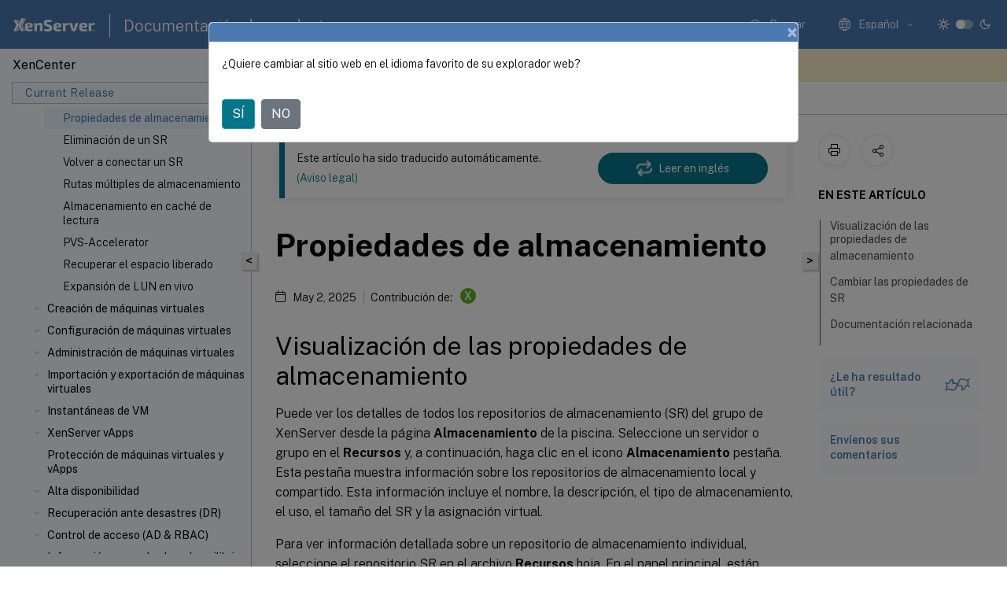

--- FILE ---
content_type: text/html; charset=UTF-8
request_url: https://docs.xenserver.com/es-es/xencenter/current-release/storage-pools.html
body_size: 20565
content:
<!DOCTYPE html>
<html lang="es-x-mtfrom-en" class="theme" style="visibility:hidden">
    <head>
<meta http-equiv="Content-Type" content="text/html; charset=UTF-8">
    <meta charset="UTF-8">
    <meta http-equiv="X-UA-Compatible" content="IE=edge">
    <meta name="viewport" content="width=device-width, initial-scale=1.0, maximum-scale=12.0, user-scalable=yes">
    
    
   
    <title>Propiedades de almacenamiento | XenCenter</title>
	
    <meta name="description" content="Puede ver los detalles de todos los repositorios de almacenamiento del grupo de XenServer desde la página Almacenamiento de la piscina.">
	
    <meta name="ctx_product" content="xencenter_main">
    
    <meta name="ctx_product_version" content="xencenter_current_release">
    <meta name="lastModified" content="May 2, 2025">
<meta name="mt_fly_provider" content="">
    <meta name="lang_code" content="es-es">
       <meta name="mt_pt_provider" content="amz">
       <link rel="alternate machine-translated-from" hreflang="en" href="/en-us/xencenter/current-release/storage-pools.html">
       
    <meta name="google-site-verification" content="9kK7_meK7W3JnUCVUYygwysoMHJ1qONzZHfYQK_XhmU">
    

    

      <link rel="preconnect" href="https://consent.trustarc.com" crossorigin>   

   <link rel="preconnect" href="https://fonts.gstatic.com" crossorigin>

    <link rel="preload" as="style" href="https://fonts.googleapis.com/css2?family=Public+Sans:wght@300;400;600;700&amp;display=swap">

    <link rel="stylesheet" href="https://fonts.googleapis.com/css2?family=Public+Sans:wght@300;400;600;700&amp;display=swap" media="print" onload="this.media='all'">

        
   
    <link rel="preload" as="style" href="/assets/main.css">
    <link rel="stylesheet" href="/assets/main.css">



    <link rel="canonical" href="/es-es/xencenter/current-release/storage-pools.html">
    <link rel="icon" type="image/vnd.microsoft.icon" href="/assets/images/favicon.ico">
    <link rel="apple-touch-icon" href="/assets/images/apple-touch-icon.png">
  
    
    
</head>

    <body class="doc">
        <div class="docs-container-fluid">
            <div class="row no-gutters docs-header-container" id="docs-header-container-id">
                <div class="col-sm-12 col-md-12 docs-page-header">
                    
                        
<header class="docs-header clearfix">
  <!-- <button type="button" id="extra-close-button" class="close" data-dismiss="modal" aria-label="Close">
        <span aria-hidden="true">&times;</span>
    </button> -->

  <div class="md-search">
    <div class="md-search-close">
      <span class="docs-icon icon-close"></span>
    </div>
  </div>
  <div class="header-left">
    <div class="docs-icon icon-hamburger md-hamburger"></div>

    <a class="site-title" onclick="location.href='http://xenserver.com';">
      <span class="docs-icon icon-citrix-new site-logo"></span>
      
    </a>
    <span class="header-divider"> </span>
    <a href="/es-es" class="site-title-text">Documentación de productos</a>
  </div>
  <div class="header-right">
    <div class="search-bar-container">
<!-- Button trigger modal -->
<button type="button" class="btn btn-primary search-btn-homepage" data-toggle="modal" data-target="#algoliaModal" id="search-btn">
  <span class="docs-icon icon-search"></span>
  <div class="search-box-new"> Buscar</div>
</button>

<input type="hidden" id="search_type" value="Escriba lo que quiere buscar">
<input type="hidden" id="search_no_results" value="No hay resultados">
<input type="hidden" id="search_filter" value="Filtros">
<input type="hidden" id="search_refine" value="Refinar resultados">
<input type="hidden" id="search_clear_all" value="Borrar todo">
<input type="hidden" id="search_citrix_pro_doc" value="Buscar en la documentación de productos">
<input type="hidden" id="search_query" value='Pruebe con una consulta diferente o menos específica. Quite los filtros seleccionados. Las consultas de ejemplo incluyen "actualización de versiones", "espacio de trabajo" y "certificado".'>
<input type="hidden" id="search_recommended" value="Temas recomendados">
<input type="hidden" id="search_related_topics" value="Temas relacionados con Citrix Tech Zone">
<input type="hidden" id="search_no_result_tech_zone" value="No se encontró ningún resultado en Tech Zone">
<input type="hidden" id="search_show_more" value="Mostrar más en Tech Zone">
<input type="hidden" id="search_query_all" value="Buscar en todos los productos">
<input type="hidden" id="search_featured" value="Temas destacados">
<input type="hidden" id="search_active_filter" value="Filtro seleccionado">

  <!-- Modal -->
  <div class="modal fade" id="algoliaModal" data-backdrop="false" tabindex="-1" role="dialog" aria-labelledby="algoliaModalLabel" aria-hidden="true">
    <div class="modal-dialog modal-dialog-scrollable" role="document">
      <div class="modal-content search-modal-content">
        <div class="modal-body search-modal-body" id="modal-box-algolia">
          <div>
            <div class="search-filter-head">
              <div class="inner-div">
                <div class="close-search-modal-mobile" data-dismiss="modal" aria-label="Close">
                 <span class="docs-icon algolia-modal-close-icon icon-arrow-back-search"></span>
                </div> 
                <div id="autocomplete">
                </div>
                <div class="close-search-modal" data-dismiss="modal" aria-label="Close">
                  <p>Cerrar</p> <span class="docs-icon icon-clearAll-search"></span>
                </div>
                <div class="mobile-filter" id="mobile-filter-button"><span class="docs-icon icon-filter"></span></div>    
              </div>
            </div>
            <div class="search-hits">
              <div class="products-heading">
                <div class="prod">
                <div class="refine-heading">Refinar resultados</div>
                <div id="clear-refinement" class="bg-ss-clear"></div>
                </div>
                <div id="hierarchical-menu">
                  <input type="text" id="product-search" class="product-searchbox" placeholder="Buscar productos">
                  <p class="select-product-mobile">Seleccione un producto</p>
                </div>
              </div>
              <div class="mobile-apply-filter" id="mobile-filter-div">
                <div class="mobile-apply-filter-inner">
                  <div id="apply-filter">Aplicar</div>
                  <div id="clear-refinement-mobile">Borrar todo</div>
                </div>
              </div>
              <div id="result-div">
                <div id="query-suggestion-div"></div>
                <div class="show-filter">
                  <div id="selected-message">Filtro seleccionado</div>
                  <div id="current-refinements"></div>
                </div>
                <div id="empty-search-algolia">
                  <div class="search-icon-big">
                    <span class="docs-icon icon-search no-result"></span>
                  </div>
                  <div class="empty-message-class">
                     <div class="empty-message-line-1 modal-text-center">Buscar en la documentación de productos</div>
                  </div>
                </div>
                <div id="infinite-hits-custom" class="hits-container" style="display:none;">
                </div>
              </div>
            </div>
          </div>
        </div>
      </div>
    </div>
  </div>

      <span class="docs-icon icon-search md-search-submit"></span>
    </div>
<div class="language-container">
    <button type="button" class="btn btn-default dropdown-toggle" data-toggle="dropdown" aria-haspopup="true" aria-expanded="false" onclick="loadCaptcha('language')">
        <i class="docs-icon icon-globe cx-globe lang-selected"></i>
        <span class="lang-selected-text"></span>
        <span class="docs-icon dropdown-arrow icon-arrow-down-rounded"></span>
    </button>
        
    <ul class="dropdown-menu">
        <li class="lang active lang-desktop">
            <a class="language-option" href="/en-us/xencenter/current-release/storage-pools.html?lang-switch=true">
                <div class="lang-p">
                    English
                </div>
            </a>
        </li>
        <li class="lang active lang-mobile">
            <a class="language-option" href="/en-us/xencenter/current-release/storage-pools.html?lang-switch=true">
                <div class="lang-p">
                    EN
                </div>
            </a>
        </li>
        <li class="lang active lang-desktop">
            <a class='language-option' href='/ja-jp/xencenter/current-release/storage-pools?lang-switch=true'>
                <div class="lang-p">
                    日本語
                </div>
            </a>
        </li>
        <li class="lang active lang-mobile">
            <a class='language-option' href='/ja-jp/xencenter/current-release/storage-pools?lang-switch=true'>
                <div class="lang-p">
                    JA
                </div>
            </a>
        </li>
        <li class="lang active lang-desktop">
            <a class='language-option' href='/zh-cn/xencenter/current-release/storage-pools?lang-switch=true'>
                <div class="lang-p">
                    简体中文
                </div>
            </a>
        </li>
        <li class="lang active lang-mobile">
            <a class='language-option' href='/zh-cn/xencenter/current-release/storage-pools?lang-switch=true'>
                <div class="lang-p">
                    ZH
                </div>
            </a>
        </li>
            <li class="lang active lang-desktop">
                <a class='language-option mt-lang' href='/de-de/xencenter/current-release/storage-pools?lang-switch=true'>
                    <div class="lang-p">
                        <span class="lang-txt">Deutsch</span>
                        <span class="docs-icon icon-mt"></span>
                        <p class="img_description">Machine Translated</p>
                    </div>
                </a>
            </li>
            <li class="lang active lang-mobile">
                <a class='language-option mt-lang' href='/de-de/xencenter/current-release/storage-pools?lang-switch=true'>
                    <div class="lang-p">
                        <span class="lang-txt">DE</span>
                        <span class="docs-icon icon-mt"></span>
                        <p class="img_description">Machine Translated</p>
                    </div>
                </a>
            </li>
            <li class="lang active lang-desktop">
                <a class='language-option mt-lang' href='/fr-fr/xencenter/current-release/storage-pools?lang-switch=true'>
                    <div class="lang-p">
                        <span class="lang-txt">Français</span>
                        <span class="docs-icon icon-mt"></span>
                        <p class="img_description">Machine Translated</p>
                    </div>
                </a>
            </li>
            <li class="lang active lang-mobile">
                <a class='language-option mt-lang' href='/fr-fr/xencenter/current-release/storage-pools?lang-switch=true'>
                    <div class="lang-p">
                        <span class="lang-txt">FR</span>
                        <span class="docs-icon icon-mt"></span>
                        <p class="img_description">Machine Translated</p>
                    </div>
                </a>
            </li>
            <li class="lang active lang-desktop">
                <a class='language-option mt-lang' href='/es-es/xencenter/current-release/storage-pools?lang-switch=true'>
                    <div class="lang-p">
                        <span class="lang-txt">Español</span>
                        <span class="docs-icon icon-mt"></span>
                        <p class="img_description">Machine Translated</p>
                    </div>
                </a>
            </li>
            <li class="lang active lang-mobile">
                <a class='language-option mt-lang' href='/es-es/xencenter/current-release/storage-pools?lang-switch=true'>
                    <div class="lang-p">
                        <span class="lang-txt">ES</span>
                        <span class="docs-icon icon-mt"></span>
                        <p class="img_description">Machine Translated</p>
                    </div>
                </a>
            </li>
    </ul>
</div>



    <div class="light-toggle-box">
      <div class="light docs-actions-item">
        <span data-content="Tema claro">
          <i class="docs-icon icon-sun"></i>
        </span>
      </div>
      <label class="switch">
        <input id="switch_theme" type="checkbox">
        <span class="slider round"></span>
      </label>
      <div class="dark docs-actions-item">
        <span data-content="Tema oscuro">
          <i class="docs-icon icon-moon"></i>
        </span>
      </div>
    </div>

    <button class="themebtn-switch">
      <span data-content="Tema claro" class="theme-mobile">
        <i class="docs-icon icon-sun"></i>
      </span>
    </button>
  </div>
</header>


                    
					 <div id="docs-banner">
                        <div id="banner-div" style="display: none;" data-component="dismissible-item" data-expiry="1000" data-id="welcome-banner" data-type="info" data-value='&lt;div&gt;&lt;p id="text-banner"&gt;&lt;/p&gt;&lt;p id="new-banner"&gt;&lt;/p&gt;&lt;/div&gt;'></div>


                    </div>
                </div>
            </div>
            <div class="row no-gutters">
                <div class="col-sm-12 col-md-12 docs-page-content">
			<div id="invisible-recaptcha"></div>
     			 <input type="hidden" id="recaptchaVal" value="">
                    
   
<div class="row no-gutters" id="collapse">
  <div class="col-3 col-md-4 col-lg-3 content-left-wrapper">
    <div class="left-wrapper">
      
      

    
   <div class="version-name-class">
       <span class="version-name">XenCenter</span>
   </div>
    <div class="cx-version-options">
        <div class="dropdown">
            
            <button class="btn btn-secondary dropdown-toggle docsproductversiondropdown" type="button" data-toggle="dropdown" aria-haspopup="true" aria-expanded="false">
                <p class="version-name-container">
                     <span class="version-name">Current Release</span>
                    
                </p>
                <span class="docs-icon icons-arrow-version-selector"></span>
                
            </button>
            <div class="dropdown-menu" aria-labelledby="dropdownMenuButton">
            
              <a class="dropdown-item" data-version-url="/es-es/xencenter/current-release/storage-pools.html">Current Release</a>
            
            </div>
        </div>
    </div>


<div class="left-nav">
    <div class="overlay"></div>
    <ul class="ctx-sub-menu scrollable">
                <li>
                    
                    <p>
                    
                        
                        
                        
                        
                        <a href='/es-es/xencenter/current-release/intro-welcome'>
                            Acerca de XenCenter
                            
                            
                        </a>
                    </p>
                 </li>
                <li>
                    
                    <p>
                    
                        
                        
                        
                        
                        <a href='/es-es/xencenter/current-release/whats-new'>
                            Novedades
                            
                            
                        </a>
                    </p>
                 </li>
                <li class="has-sub-nav-li">
                    
                    <p>
                        <span class="ctx-sub-menu-group-link has-sub-nav docs-icon icon-arrow-down-rounded"></span>
                    
                        
                        
                        
                        
                        <a class='ctx-sub-menu-group-title' href='/es-es/xencenter/current-release/install-xencenter'>
                            Instalación de XenCenter
                            
                            
                        </a>
                    </p>
                        <ul id="ctx-sub-menu-children" class="ctx-sub-menu-closed">
                                <li>
                                    <p>  
                                        <a href='/es-es/xencenter/current-release/intro-start'>Iniciar o salir de XenCenter</a>
                                </p>
</li>
                                <li>
                                    <p>  
                                        <a href='/es-es/xencenter/current-release/intro-uninstall'>Desinstalación de XenCenter</a>
                                </p>
</li>
                        </ul>
                 </li>
                <li class="has-sub-nav-li">
                    
                    <p>
                        <span class="ctx-sub-menu-group-link has-sub-nav docs-icon icon-arrow-down-rounded"></span>
                    
                        
                        
                        
                        
                        <a class='ctx-sub-menu-group-title' href='/es-es/xencenter/current-release/intro-xencenterworkspace'>
                            Explorando el espacio de trabajo de XenCenter
                            
                            
                        </a>
                    </p>
                        <ul id="ctx-sub-menu-children" class="ctx-sub-menu-closed">
                                <li>
                                    <p>  
                                        <a href='/es-es/xencenter/current-release/toolbar'>La barra de herramientas</a>
                                </p>
</li>
                                <li>
                                    <p>  
                                        <a href='/es-es/xencenter/current-release/resourcespane-viewing'>El panel de recursos</a>
                                </p>
</li>
                                <li>
                                    <p>  
                                        <a href='/es-es/xencenter/current-release/navigationpane'>El panel de navegación</a>
                                </p>
</li>
                                <li>
                                    <p>  
                                        <a href='/es-es/xencenter/current-release/tabs'>Las pestañas</a>
                                </p>
</li>
                                <li>
                                    <p>  
                                        <a href='/es-es/xencenter/current-release/resources-viewingstatus'>Iconos de estado de los recursos</a>
                                </p>
</li>
                                <li>
                                    <p>  
                                        <a href='/es-es/xencenter/current-release/intro-keyboard'>Atajos de teclado</a>
                                </p>
</li>
                                <li>
                                    <p>  
                                        <a href='/es-es/xencenter/current-release/intro-options'>Cambiar las opciones de XenCenter</a>
                                </p>
</li>
                                <li>
                                    <p>  
                                        <a href='/es-es/xencenter/current-release/intro-hiddenobjects'>Objetos ocultos</a>
                                </p>
</li>
                                <li class="has-sub-nav-li">
                                    <p> <!-- rendering second level child -->
                                        <span class="ctx-sub-menu-group-link has-sub-nav docs-icon icon-arrow-down-rounded"></span>  
                                        <a class='ctx-sub-menu-group-title' href='/es-es/xencenter/current-release/resources-managing'>Organizar recursos</a> <!-- rendering second level child -->
                                    </p>
                                    <ul id="ctx-sub-menu-children" class="ctx-sub-menu-closed">
                                                <li>
                                                    <p>  
                                                        <a href='/es-es/xencenter/current-release/resources-folders'>
                                                        Uso de carpetas </a>
                                                    </p>
                                                </li>
                                                <li>
                                                    <p>  
                                                        <a href='/es-es/xencenter/current-release/resources-tagging'>
                                                        Uso de etiquetas </a>
                                                    </p>
                                                </li>
                                                <li>
                                                    <p>  
                                                        <a href='/es-es/xencenter/current-release/resources-customfields'>
                                                        Uso de campos personalizados </a>
                                                    </p>
                                                </li>
                                    </ul>
                                </li>
                                <li class="has-sub-nav-li">
                                    <p> <!-- rendering second level child -->
                                        <span class="ctx-sub-menu-group-link has-sub-nav docs-icon icon-arrow-down-rounded"></span>  
                                        <a class='ctx-sub-menu-group-title' href='/es-es/xencenter/current-release/resources-searching'>Búsqueda de recursos</a> <!-- rendering second level child -->
                                    </p>
                                    <ul id="ctx-sub-menu-children" class="ctx-sub-menu-closed">
                                                <li>
                                                    <p>  
                                                        <a href='/es-es/xencenter/current-release/resources-searching-new'>
                                                        Crear una consulta de búsqueda </a>
                                                    </p>
                                                </li>
                                                <li>
                                                    <p>  
                                                        <a href='/es-es/xencenter/current-release/resources-searching-filter'>
                                                        Filtrar y agrupar los resultados de la búsqueda </a>
                                                    </p>
                                                </li>
                                                <li>
                                                    <p>  
                                                        <a href='/es-es/xencenter/current-release/resources-searching-saved'>
                                                        Búsquedas guardadas </a>
                                                    </p>
                                                </li>
                                                <li>
                                                    <p>  
                                                        <a href='/es-es/xencenter/current-release/resources-searching-exportimport'>
                                                        Búsquedas de exportación e importación </a>
                                                    </p>
                                                </li>
                                    </ul>
                                </li>
                        </ul>
                 </li>
                <li class="has-sub-nav-li">
                    
                    <p>
                        <span class="ctx-sub-menu-group-link has-sub-nav docs-icon icon-arrow-down-rounded"></span>
                    
                        
                        
                        
                        
                        <a class='ctx-sub-menu-group-title' href='/es-es/xencenter/current-release/licensing-about'>
                            Acerca de las licencias de XenServer
                            
                            
                        </a>
                    </p>
                        <ul id="ctx-sub-menu-children" class="ctx-sub-menu-closed">
                                <li>
                                    <p>  
                                        <a href='/es-es/xencenter/current-release/licensing-overview'>Descripción general de las licencias</a>
                                </p>
</li>
                                <li>
                                    <p>  
                                        <a href='/es-es/xencenter/current-release/licensing-manage'>Administración de licencias de XenServer</a>
                                </p>
</li>
                        </ul>
                 </li>
                <li class="has-sub-nav-li">
                    
                    <p>
                        <span class="ctx-sub-menu-group-link has-sub-nav docs-icon icon-arrow-down-rounded"></span>
                    
                        
                        
                        
                        
                        <a class='ctx-sub-menu-group-title' href='/es-es/xencenter/current-release/citrix'>
                            Integración de Citrix (versión preliminar)
                            
                            
                        </a>
                    </p>
                        <ul id="ctx-sub-menu-children" class="ctx-sub-menu-closed">
                                <li>
                                    <p>  
                                        <a href='/es-es/xencenter/current-release/citrix-pool'>Grupos y Citrix</a>
                                </p>
</li>
                                <li>
                                    <p>  
                                        <a href='/es-es/xencenter/current-release/citrix-host'>Anfitriones y Citrix</a>
                                </p>
</li>
                                <li>
                                    <p>  
                                        <a href='/es-es/xencenter/current-release/citrix-vm'>VM y Citrix</a>
                                </p>
</li>
                        </ul>
                 </li>
                <li class="has-sub-nav-li">
                    
                    <p>
                        <span class="ctx-sub-menu-group-link has-sub-nav docs-icon icon-arrow-down-rounded"></span>
                    
                        
                        
                        
                        
                        <a class='ctx-sub-menu-group-title' href='/es-es/xencenter/current-release/hosts-manage'>
                            Gestión de servidores
                            
                            
                        </a>
                    </p>
                        <ul id="ctx-sub-menu-children" class="ctx-sub-menu-closed">
                                <li class="has-sub-nav-li">
                                    <p> <!-- rendering second level child -->
                                        <span class="ctx-sub-menu-group-link has-sub-nav docs-icon icon-arrow-down-rounded"></span>  
                                        <a class='ctx-sub-menu-group-title' href='/es-es/xencenter/current-release/hosts-connect'>Conexión y desconexión de servidores</a> <!-- rendering second level child -->
                                    </p>
                                    <ul id="ctx-sub-menu-children" class="ctx-sub-menu-closed">
                                                <li>
                                                    <p>  
                                                        <a href='/es-es/xencenter/current-release/hosts-add'>
                                                        Agregar un nuevo servidor </a>
                                                    </p>
                                                </li>
                                                <li>
                                                    <p>  
                                                        <a href='/es-es/xencenter/current-release/hosts-disconnect'>
                                                        Desconectar un servidor </a>
                                                    </p>
                                                </li>
                                                <li>
                                                    <p>  
                                                        <a href='/es-es/xencenter/current-release/hosts-reconnect'>
                                                        Volver a conectar un servidor </a>
                                                    </p>
                                                </li>
                                                <li>
                                                    <p>  
                                                        <a href='/es-es/xencenter/current-release/hosts-reboot'>
                                                        Reiniciar un servidor </a>
                                                    </p>
                                                </li>
                                                <li>
                                                    <p>  
                                                        <a href='/es-es/xencenter/current-release/hosts-shutdown'>
                                                        Apagar un servidor </a>
                                                    </p>
                                                </li>
                                                <li>
                                                    <p>  
                                                        <a href='/es-es/xencenter/current-release/hosts-restart-xapi'>
                                                        Reiniciar la pila de herramientas </a>
                                                    </p>
                                                </li>
                                                <li>
                                                    <p>  
                                                        <a href='/es-es/xencenter/current-release/host-power-on-enable'>
                                                        Configuración del encendido del host </a>
                                                    </p>
                                                </li>
                                                <li>
                                                    <p>  
                                                        <a href='/es-es/xencenter/current-release/hosts-remotepoweron'>
                                                        Encienda un servidor de forma remota </a>
                                                    </p>
                                                </li>
                                                <li>
                                                    <p>  
                                                        <a href='/es-es/xencenter/current-release/hosts-maintenancemode'>
                                                        Ejecutar en modo de mantenimiento </a>
                                                    </p>
                                                </li>
                                                <li>
                                                    <p>  
                                                        <a href='/es-es/xencenter/current-release/hosts-certificates'>
                                                        Instale un certificado TLS en su servidor </a>
                                                    </p>
                                                </li>
                                                <li>
                                                    <p>  
                                                        <a href='/es-es/xencenter/current-release/hosts-connect-save'>
                                                        Almacenar el estado de conexión del servidor </a>
                                                    </p>
                                                </li>
                                                <li>
                                                    <p>  
                                                        <a href='/es-es/xencenter/current-release/hosts-backup'>
                                                        Copia de seguridad y restauración de un servidor </a>
                                                    </p>
                                                </li>
                                                <li>
                                                    <p>  
                                                        <a href='/es-es/xencenter/current-release/hosts-remove'>
                                                        Quitar un servidor de XenCenter </a>
                                                    </p>
                                                </li>
                                    </ul>
                                </li>
                                <li class="has-sub-nav-li">
                                    <p> <!-- rendering second level child -->
                                        <span class="ctx-sub-menu-group-link has-sub-nav docs-icon icon-arrow-down-rounded"></span>  
                                        <a class='ctx-sub-menu-group-title' href='/es-es/xencenter/current-release/hosts-network'>Configuración de redes</a> <!-- rendering second level child -->
                                    </p>
                                    <ul id="ctx-sub-menu-children" class="ctx-sub-menu-closed">
                                                <li>
                                                    <p>  
                                                        <a href='/es-es/xencenter/current-release/hosts-network-add'>
                                                        Agregar una nueva red </a>
                                                    </p>
                                                </li>
                                                <li>
                                                    <p>  
                                                        <a href='/es-es/xencenter/current-release/hosts-network-remove'>
                                                        Eliminar una red </a>
                                                    </p>
                                                </li>
                                                <li>
                                                    <p>  
                                                        <a href='/es-es/xencenter/current-release/hosts-network-properties'>
                                                        Ver y cambiar las propiedades de la red </a>
                                                    </p>
                                                </li>
                                                <li>
                                                    <p>  
                                                        <a href='/es-es/xencenter/current-release/hosts-nics'>
                                                        Configuración de NIC </a>
                                                    </p>
                                                </li>
                                                <li>
                                                    <p>  
                                                        <a href='/es-es/xencenter/current-release/hosts-management-ip'>
                                                        Configuración de direcciones IP </a>
                                                    </p>
                                                </li>
                                    </ul>
                                </li>
                                <li>
                                    <p>  
                                        <a href='/es-es/xencenter/current-release/hosts-view-properties'>Ver propiedades del servidor</a>
                                </p>
</li>
                                <li>
                                    <p>  
                                        <a href='/es-es/xencenter/current-release/hosts-properties'>Cambiar las propiedades del servidor</a>
                                </p>
</li>
                                <li>
                                    <p>  
                                        <a href='/es-es/xencenter/current-release/hosts-control-domain-memory'>Cambio de la memoria del dominio de control</a>
                                </p>
</li>
                                <li>
                                    <p>  
                                        <a href='/es-es/xencenter/current-release/hosts-serverlist'>Exportación e importación de una lista de servidores administrados</a>
                                </p>
</li>
                        </ul>
                 </li>
                <li class="has-sub-nav-li">
                    
                    <p>
                        <span class="ctx-sub-menu-group-link has-sub-nav docs-icon icon-arrow-down-rounded"></span>
                    
                        
                        
                        
                        
                        <a class='ctx-sub-menu-group-title' href='/es-es/xencenter/current-release/pools'>
                            Gestión de grupos
                            
                            
                        </a>
                    </p>
                        <ul id="ctx-sub-menu-children" class="ctx-sub-menu-closed">
                                <li>
                                    <p>  
                                        <a href='/es-es/xencenter/current-release/pools-requirements'>Requisitos de la piscina</a>
                                </p>
</li>
                                <li>
                                    <p>  
                                        <a href='/es-es/xencenter/current-release/pools-createnew'>Crear un nuevo grupo</a>
                                </p>
</li>
                                <li>
                                    <p>  
                                        <a href='/es-es/xencenter/current-release/pools-add-host'>Agregar un servidor a un grupo</a>
                                </p>
</li>
                                <li>
                                    <p>  
                                        <a href='/es-es/xencenter/current-release/pools-remove-host'>Quitar un servidor de un grupo</a>
                                </p>
</li>
                                <li>
                                    <p>  
                                        <a href='/es-es/xencenter/current-release/pools-destroy-host'>Destruir un servidor de un grupo</a>
                                </p>
</li>
                                <li>
                                    <p>  
                                        <a href='/es-es/xencenter/current-release/pools-export-data'>Exportar datos de recursos</a>
                                </p>
</li>
                                <li>
                                    <p>  
                                        <a href='/es-es/xencenter/current-release/pools-view-properties'>Ver propiedades de la piscina</a>
                                </p>
</li>
                                <li>
                                    <p>  
                                        <a href='/es-es/xencenter/current-release/pools-properties'>Cambiar las propiedades del grupo</a>
                                </p>
</li>
                                <li>
                                    <p>  
                                        <a href='/es-es/xencenter/current-release/pools-rootpassword'>Seguridad de la piscina</a>
                                </p>
</li>
                                <li>
                                    <p>  
                                        <a href='/es-es/xencenter/current-release/pools-deleting'>Eliminar un grupo</a>
                                </p>
</li>
                        </ul>
                 </li>
                <li class="has-sub-nav-li">
                    
                    <p class="child-active">
                        <span class="ctx-sub-menu-group-link has-sub-nav docs-icon icon-arrow-up-rounded "></span>
                    
                        
                        
                        
                        
                        <a class='ctx-sub-menu-group-title' href='/es-es/xencenter/current-release/storage'>
                            Gestión del almacenamiento
                            
                            
                        </a>
                    </p>
                        <ul id="ctx-sub-menu-children" class="ctx-sub-menu-child-open">
                                <li class="has-sub-nav-li">
                                    <p> <!-- rendering second level child -->
                                        <span class="ctx-sub-menu-group-link has-sub-nav docs-icon icon-arrow-down-rounded"></span>  
                                        <a class='ctx-sub-menu-group-title' href='/es-es/xencenter/current-release/storage-pools-add'>Creación de un nuevo SR</a> <!-- rendering second level child -->
                                    </p>
                                    <ul id="ctx-sub-menu-children" class="ctx-sub-menu-closed">
                                                <li>
                                                    <p>  
                                                        <a href='/es-es/xencenter/current-release/storage-pools-add-nfsvhd'>
                                                        Almacenamiento NFS </a>
                                                    </p>
                                                </li>
                                                <li>
                                                    <p>  
                                                        <a href='/es-es/xencenter/current-release/storage-pools-add-iscsi'>
                                                        Almacenamiento iSCSI de software </a>
                                                    </p>
                                                </li>
                                                <li>
                                                    <p>  
                                                        <a href='/es-es/xencenter/current-release/storage-pools-add-hba'>
                                                        Almacenamiento HBA de hardware </a>
                                                    </p>
                                                </li>
                                                <li>
                                                    <p>  
                                                        <a href='/es-es/xencenter/current-release/storage-pools-add-smb'>
                                                        Almacenamiento para pymes </a>
                                                    </p>
                                                </li>
                                                <li>
                                                    <p>  
                                                        <a href='/es-es/xencenter/current-release/storage-pools-add-software-fcoe'>
                                                        Almacenamiento FCoE de software </a>
                                                    </p>
                                                </li>
                                                <li>
                                                    <p>  
                                                        <a href='/es-es/xencenter/current-release/storage-pools-add-iso'>
                                                        Almacenamiento ISO </a>
                                                    </p>
                                                </li>
                                                <li>
                                                    <p>  
                                                        <a href='/es-es/xencenter/current-release/storage-pools-add-gfs2'>
                                                        Almacenamiento en bloque GFS2 compartido de aprovisionamiento fino </a>
                                                    </p>
                                                </li>
                                    </ul>
                                </li>
                                <li>
                                    <p class="active">
                                        Propiedades de almacenamiento
                                </p>
</li>
                                <li>
                                    <p>  
                                        <a href='/es-es/xencenter/current-release/storage-pools-remove'>Eliminación de un SR</a>
                                </p>
</li>
                                <li>
                                    <p>  
                                        <a href='/es-es/xencenter/current-release/storage-pools-reattach'>Volver a conectar un SR</a>
                                </p>
</li>
                                <li>
                                    <p>  
                                        <a href='/es-es/xencenter/current-release/storage-pools-multipathing'>Rutas múltiples de almacenamiento</a>
                                </p>
</li>
                                <li>
                                    <p>  
                                        <a href='/es-es/xencenter/current-release/storage-readcaching'>Almacenamiento en caché de lectura</a>
                                </p>
</li>
                                <li>
                                    <p>  
                                        <a href='/es-es/xencenter/current-release/pvs-read-cache'>PVS-Accelerator</a>
                                </p>
</li>
                                <li>
                                    <p>  
                                        <a href='/es-es/xencenter/current-release/storage-pools-reclaim-space'>Recuperar el espacio liberado</a>
                                </p>
</li>
                                <li>
                                    <p>  
                                        <a href='/es-es/xencenter/current-release/storage-pools-resize-lun'>Expansión de LUN en vivo</a>
                                </p>
</li>
                        </ul>
                 </li>
                <li class="has-sub-nav-li">
                    
                    <p>
                        <span class="ctx-sub-menu-group-link has-sub-nav docs-icon icon-arrow-down-rounded"></span>
                    
                        
                        
                        
                        
                        <a class='ctx-sub-menu-group-title' href='/es-es/xencenter/current-release/vms'>
                            Creación de máquinas virtuales
                            
                            
                        </a>
                    </p>
                        <ul id="ctx-sub-menu-children" class="ctx-sub-menu-closed">
                                <li class="has-sub-nav-li">
                                    <p> <!-- rendering second level child -->
                                        <span class="ctx-sub-menu-group-link has-sub-nav docs-icon icon-arrow-down-rounded"></span>  
                                        <a class='ctx-sub-menu-group-title' href='/es-es/xencenter/current-release/vms-new'>Creación de una nueva máquina virtual</a> <!-- rendering second level child -->
                                    </p>
                                    <ul id="ctx-sub-menu-children" class="ctx-sub-menu-closed">
                                                <li>
                                                    <p>  
                                                        <a href='/es-es/xencenter/current-release/vms-new-template'>
                                                        Opciones de BIOS y plantilla de máquina virtual </a>
                                                    </p>
                                                </li>
                                                <li>
                                                    <p>  
                                                        <a href='/es-es/xencenter/current-release/vms-new-name'>
                                                        Nombre y descripción de la máquina virtual </a>
                                                    </p>
                                                </li>
                                                <li>
                                                    <p>  
                                                        <a href='/es-es/xencenter/current-release/vms-new-media'>
                                                        Medios de instalación del sistema operativo </a>
                                                    </p>
                                                </li>
                                                <li>
                                                    <p>  
                                                        <a href='/es-es/xencenter/current-release/vms-new-homeserver'>
                                                        Servidor doméstico </a>
                                                    </p>
                                                </li>
                                                <li>
                                                    <p>  
                                                        <a href='/es-es/xencenter/current-release/vms-new-placement'>
                                                        Grupo de máquinas virtuales </a>
                                                    </p>
                                                </li>
                                                <li>
                                                    <p>  
                                                        <a href='/es-es/xencenter/current-release/vms-new-cpu-memory'>
                                                        Asignación de CPU y memoria de VM </a>
                                                    </p>
                                                </li>
                                                <li>
                                                    <p>  
                                                        <a href='/es-es/xencenter/current-release/vms-new-vgpu'>
                                                        GPU </a>
                                                    </p>
                                                </li>
                                                <li>
                                                    <p>  
                                                        <a href='/es-es/xencenter/current-release/vms-new-storage'>
                                                        Configuración de almacenamiento virtual </a>
                                                    </p>
                                                </li>
                                                <li>
                                                    <p>  
                                                        <a href='/es-es/xencenter/current-release/vms-new-networking'>
                                                        Configuración de redes virtuales </a>
                                                    </p>
                                                </li>
                                                <li>
                                                    <p>  
                                                        <a href='/es-es/xencenter/current-release/vms-new-finish'>
                                                        Completar la creación de una nueva máquina virtual </a>
                                                    </p>
                                                </li>
                                    </ul>
                                </li>
                                <li>
                                    <p>  
                                        <a href='/es-es/xencenter/current-release/vms-new-express'>Creación rápida (desatendida) de máquinas virtuales</a>
                                </p>
</li>
                                <li>
                                    <p>  
                                        <a href='/es-es/xencenter/current-release/templates-new'>Creación de nuevas plantillas</a>
                                </p>
</li>
                                <li>
                                    <p>  
                                        <a href='/es-es/xencenter/current-release/vms-copy'>Copia de máquinas virtuales y plantillas</a>
                                </p>
</li>
                        </ul>
                 </li>
                <li class="has-sub-nav-li">
                    
                    <p>
                        <span class="ctx-sub-menu-group-link has-sub-nav docs-icon icon-arrow-down-rounded"></span>
                    
                        
                        
                        
                        
                        <a class='ctx-sub-menu-group-title' href='/es-es/xencenter/current-release/vms-configuring'>
                            Configuración de máquinas virtuales
                            
                            
                        </a>
                    </p>
                        <ul id="ctx-sub-menu-children" class="ctx-sub-menu-closed">
                                <li>
                                    <p>  
                                        <a href='/es-es/xencenter/current-release/vms-installtools'>Instalación de XenServer VM Tools</a>
                                </p>
</li>
                                <li class="has-sub-nav-li">
                                    <p> <!-- rendering second level child -->
                                        <span class="ctx-sub-menu-group-link has-sub-nav docs-icon icon-arrow-down-rounded"></span>  
                                        <a class='ctx-sub-menu-group-title' href='/es-es/xencenter/current-release/vms-storage'>Configuración del almacenamiento virtual</a> <!-- rendering second level child -->
                                    </p>
                                    <ul id="ctx-sub-menu-children" class="ctx-sub-menu-closed">
                                                <li>
                                                    <p>  
                                                        <a href='/es-es/xencenter/current-release/vms-storage-addnewdisk'>
                                                        Adición de discos virtuales </a>
                                                    </p>
                                                </li>
                                                <li>
                                                    <p>  
                                                        <a href='/es-es/xencenter/current-release/vms-storage-attach'>
                                                        Conexión de discos virtuales </a>
                                                    </p>
                                                </li>
                                                <li>
                                                    <p>  
                                                        <a href='/es-es/xencenter/current-release/vms-storage-detach'>
                                                        Desconectar discos virtuales </a>
                                                    </p>
                                                </li>
                                                <li>
                                                    <p>  
                                                        <a href='/es-es/xencenter/current-release/vms-storage-move'>
                                                        Mover discos virtuales </a>
                                                    </p>
                                                </li>
                                                <li>
                                                    <p>  
                                                        <a href='/es-es/xencenter/current-release/vms-storage-delete'>
                                                        Eliminar discos virtuales </a>
                                                    </p>
                                                </li>
                                                <li>
                                                    <p>  
                                                        <a href='/es-es/xencenter/current-release/vms-storage-properties'>
                                                        Cambiar las propiedades del disco virtual </a>
                                                    </p>
                                                </li>
                                    </ul>
                                </li>
                                <li class="has-sub-nav-li">
                                    <p> <!-- rendering second level child -->
                                        <span class="ctx-sub-menu-group-link has-sub-nav docs-icon icon-arrow-down-rounded"></span>  
                                        <a class='ctx-sub-menu-group-title' href='/es-es/xencenter/current-release/vms-network'>Configuración de redes de VM</a> <!-- rendering second level child -->
                                    </p>
                                    <ul id="ctx-sub-menu-children" class="ctx-sub-menu-closed">
                                                <li>
                                                    <p>  
                                                        <a href='/es-es/xencenter/current-release/vms-network-add'>
                                                        Adición de una interfaz de red virtual </a>
                                                    </p>
                                                </li>
                                                <li>
                                                    <p>  
                                                        <a href='/es-es/xencenter/current-release/vms-network-activate'>
                                                        Activar/desactivar una interfaz de red virtual </a>
                                                    </p>
                                                </li>
                                                <li>
                                                    <p>  
                                                        <a href='/es-es/xencenter/current-release/vms-network-remove'>
                                                        Quitar una interfaz de red virtual </a>
                                                    </p>
                                                </li>
                                                <li>
                                                    <p>  
                                                        <a href='/es-es/xencenter/current-release/vms-network-properties'>
                                                        Cambiar las propiedades de la interfaz de red virtual </a>
                                                    </p>
                                                </li>
                                    </ul>
                                </li>
                                <li>
                                    <p>  
                                        <a href='/es-es/xencenter/current-release/vms-vgpu-configure'>Configuración de GPU virtual</a>
                                </p>
</li>
                                <li>
                                    <p>  
                                        <a href='/es-es/xencenter/current-release/vms-memory'>Configuración de la memoria de la máquina virtual</a>
                                </p>
</li>
                                <li>
                                    <p>  
                                        <a href='/es-es/xencenter/current-release/vms-view-properties'>Ver propiedades de la máquina virtual</a>
                                </p>
</li>
                                <li>
                                    <p>  
                                        <a href='/es-es/xencenter/current-release/vms-properties'>Cambiar las propiedades de la máquina virtual</a>
                                </p>
</li>
                        </ul>
                 </li>
                <li class="has-sub-nav-li">
                    
                    <p>
                        <span class="ctx-sub-menu-group-link has-sub-nav docs-icon icon-arrow-down-rounded"></span>
                    
                        
                        
                        
                        
                        <a class='ctx-sub-menu-group-title' href='/es-es/xencenter/current-release/vms-manage'>
                            Administración de máquinas virtuales
                            
                            
                        </a>
                    </p>
                        <ul id="ctx-sub-menu-children" class="ctx-sub-menu-closed">
                                <li>
                                    <p>  
                                        <a href='/es-es/xencenter/current-release/vms-starting'>Iniciar una máquina virtual</a>
                                </p>
</li>
                                <li>
                                    <p>  
                                        <a href='/es-es/xencenter/current-release/vms-suspend'>Suspender y reanudar una máquina virtual</a>
                                </p>
</li>
                                <li>
                                    <p>  
                                        <a href='/es-es/xencenter/current-release/vms-power-off'>Apagar una máquina virtual</a>
                                </p>
</li>
                                <li>
                                    <p>  
                                        <a href='/es-es/xencenter/current-release/vms-reboot'>Reiniciar una máquina virtual</a>
                                </p>
</li>
                                <li>
                                    <p>  
                                        <a href='/es-es/xencenter/current-release/vms-restart-device-model'>Reiniciar el modelo de dispositivo</a>
                                </p>
</li>
                                <li>
                                    <p>  
                                        <a href='/es-es/xencenter/current-release/tabs-console'>Ejecución de una sesión de consola remota</a>
                                </p>
</li>
                                <li>
                                    <p>  
                                        <a href='/es-es/xencenter/current-release/vms-placement'>Administración de grupos de máquinas virtuales</a>
                                </p>
</li>
                                <li>
                                    <p>  
                                        <a href='/es-es/xencenter/current-release/vms-relocate'>Migración de máquinas virtuales</a>
                                </p>
</li>
                                <li>
                                    <p>  
                                        <a href='/es-es/xencenter/current-release/vms-uninstall'>Eliminación de una máquina virtual</a>
                                </p>
</li>
                                <li>
                                    <p>  
                                        <a href='/es-es/xencenter/current-release/cbt-overview'>Seguimiento de bloques modificado</a>
                                </p>
</li>
                        </ul>
                 </li>
                <li class="has-sub-nav-li">
                    
                    <p>
                        <span class="ctx-sub-menu-group-link has-sub-nav docs-icon icon-arrow-down-rounded"></span>
                    
                        
                        
                        
                        
                        <a class='ctx-sub-menu-group-title' href='/es-es/xencenter/current-release/vms-exportimport'>
                            Importación y exportación de máquinas virtuales
                            
                            
                        </a>
                    </p>
                        <ul id="ctx-sub-menu-children" class="ctx-sub-menu-closed">
                                <li>
                                    <p>  
                                        <a href='/es-es/xencenter/current-release/vms-exportimport-ovf'>Formato de virtualización abierto (OVF y OVA)</a>
                                </p>
</li>
                                <li>
                                    <p>  
                                        <a href='/es-es/xencenter/current-release/vms-exportimport-diskimage'>Formatos de imagen de disco (VHD y VMDK)</a>
                                </p>
</li>
                                <li>
                                    <p>  
                                        <a href='/es-es/xencenter/current-release/vms-import-ovf'>Importación de máquinas virtuales desde OVF/OVA</a>
                                </p>
</li>
                                <li>
                                    <p>  
                                        <a href='/es-es/xencenter/current-release/vms-importdiskimage'>Importar imágenes de disco</a>
                                </p>
</li>
                                <li>
                                    <p>  
                                        <a href='/es-es/xencenter/current-release/vms-import'>Importación de máquinas virtuales desde XVA</a>
                                </p>
</li>
                                <li>
                                    <p>  
                                        <a href='/es-es/xencenter/current-release/vms-export-ovf'>Exportación de máquinas virtuales como OVF/OVA</a>
                                </p>
</li>
                                <li>
                                    <p>  
                                        <a href='/es-es/xencenter/current-release/vms-export'>Exportación de máquinas virtuales como XVA</a>
                                </p>
</li>
                        </ul>
                 </li>
                <li class="has-sub-nav-li">
                    
                    <p>
                        <span class="ctx-sub-menu-group-link has-sub-nav docs-icon icon-arrow-down-rounded"></span>
                    
                        
                        
                        
                        
                        <a class='ctx-sub-menu-group-title' href='/es-es/xencenter/current-release/vms-snapshots'>
                            Instantáneas de VM
                            
                            
                        </a>
                    </p>
                        <ul id="ctx-sub-menu-children" class="ctx-sub-menu-closed">
                                <li>
                                    <p>  
                                        <a href='/es-es/xencenter/current-release/vms-snapshots-take'>Tomar una instantánea de máquina virtual</a>
                                </p>
</li>
                                <li>
                                    <p>  
                                        <a href='/es-es/xencenter/current-release/vms-snapshots-revert'>Revertir a una instantánea</a>
                                </p>
</li>
                                <li>
                                    <p>  
                                        <a href='/es-es/xencenter/current-release/vms-snapshots-new-vm'>Creación de una nueva máquina virtual a partir de una instantánea</a>
                                </p>
</li>
                                <li>
                                    <p>  
                                        <a href='/es-es/xencenter/current-release/vms-snapshots-newtemplate'>Crear una nueva plantilla a partir de una instantánea</a>
                                </p>
</li>
                                <li>
                                    <p>  
                                        <a href='/es-es/xencenter/current-release/vms-snapshots-export'>Exportar una instantánea a un archivo</a>
                                </p>
</li>
                                <li>
                                    <p>  
                                        <a href='/es-es/xencenter/current-release/vms-snapshots-delete'>Eliminar una instantánea</a>
                                </p>
</li>
                                <li class="has-sub-nav-li">
                                    <p> <!-- rendering second level child -->
                                        <span class="ctx-sub-menu-group-link has-sub-nav docs-icon icon-arrow-down-rounded"></span>  
                                        <a class='ctx-sub-menu-group-title' href='/es-es/xencenter/current-release/vms-snapshotschedule'>Instantáneas programadas</a> <!-- rendering second level child -->
                                    </p>
                                    <ul id="ctx-sub-menu-children" class="ctx-sub-menu-closed">
                                                <li>
                                                    <p>  
                                                        <a href='/es-es/xencenter/current-release/vms-snapshotschedule-create-policy'>
                                                        Creación de instantáneas programadas </a>
                                                    </p>
                                                </li>
                                                <li>
                                                    <p>  
                                                        <a href='/es-es/xencenter/current-release/vms-snapshotschedule-manage-policy'>
                                                        Administrar instantáneas programadas </a>
                                                    </p>
                                                </li>
                                                <li>
                                                    <p>  
                                                        <a href='/es-es/xencenter/current-release/vms-snapshotschedule-recover'>
                                                        Revertir máquinas virtuales a instantáneas </a>
                                                    </p>
                                                </li>
                                    </ul>
                                </li>
                        </ul>
                 </li>
                <li class="has-sub-nav-li">
                    
                    <p>
                        <span class="ctx-sub-menu-group-link has-sub-nav docs-icon icon-arrow-down-rounded"></span>
                    
                        
                        
                        
                        
                        <a class='ctx-sub-menu-group-title' href='/es-es/xencenter/current-release/vapps'>
                            XenServer vApps
                            
                            
                        </a>
                    </p>
                        <ul id="ctx-sub-menu-children" class="ctx-sub-menu-closed">
                                <li>
                                    <p>  
                                        <a href='/es-es/xencenter/current-release/vapps-create'>Creación de una vApp</a>
                                </p>
</li>
                                <li>
                                    <p>  
                                        <a href='/es-es/xencenter/current-release/vapps-properties'>Modificar vApps</a>
                                </p>
</li>
                                <li>
                                    <p>  
                                        <a href='/es-es/xencenter/current-release/vapps-delete'>Eliminar una vApp</a>
                                </p>
</li>
                                <li>
                                    <p>  
                                        <a href='/es-es/xencenter/current-release/vapps-start'>Iniciar y apagar vApps</a>
                                </p>
</li>
                                <li>
                                    <p>  
                                        <a href='/es-es/xencenter/current-release/vapps-export'>Exportar e importar vApps</a>
                                </p>
</li>
                        </ul>
                 </li>
                <li>
                    
                    <p>
                    
                        
                        
                        
                        
                        <a href='/es-es/xencenter/current-release/protection'>
                            Protección de máquinas virtuales y vApps
                            
                            
                        </a>
                    </p>
                 </li>
                <li class="has-sub-nav-li">
                    
                    <p>
                        <span class="ctx-sub-menu-group-link has-sub-nav docs-icon icon-arrow-down-rounded"></span>
                    
                        
                        
                        
                        
                        <a class='ctx-sub-menu-group-title' href='/es-es/xencenter/current-release/pools-ha'>
                            Alta disponibilidad
                            
                            
                        </a>
                    </p>
                        <ul id="ctx-sub-menu-children" class="ctx-sub-menu-closed">
                                <li>
                                    <p>  
                                        <a href='/es-es/xencenter/current-release/pools-ha-requirements'>Requisitos de HA</a>
                                </p>
</li>
                                <li>
                                    <p>  
                                        <a href='/es-es/xencenter/current-release/pools-ha-restartsettings'>Configuración de reinicio de VM</a>
                                </p>
</li>
                                <li>
                                    <p>  
                                        <a href='/es-es/xencenter/current-release/pools-ha-enable'>Configurar alta disponibilidad</a>
                                </p>
</li>
                                <li>
                                    <p>  
                                        <a href='/es-es/xencenter/current-release/pools-ha-disable'>Deshabilitar alta disponibilidad</a>
                                </p>
</li>
                                <li>
                                    <p>  
                                        <a href='/es-es/xencenter/current-release/pools-ha-config'>Cambiar la configuración de alta disponibilidad</a>
                                </p>
</li>
                        </ul>
                 </li>
                <li class="has-sub-nav-li">
                    
                    <p>
                        <span class="ctx-sub-menu-group-link has-sub-nav docs-icon icon-arrow-down-rounded"></span>
                    
                        
                        
                        
                        
                        <a class='ctx-sub-menu-group-title' href='/es-es/xencenter/current-release/dr'>
                            Recuperación ante desastres (DR)
                            
                            
                        </a>
                    </p>
                        <ul id="ctx-sub-menu-children" class="ctx-sub-menu-closed">
                                <li>
                                    <p>  
                                        <a href='/es-es/xencenter/current-release/dr-config'>Configuración de DR</a>
                                </p>
</li>
                                <li>
                                    <p>  
                                        <a href='/es-es/xencenter/current-release/dr-failover'>Conmutación por error</a>
                                </p>
</li>
                                <li>
                                    <p>  
                                        <a href='/es-es/xencenter/current-release/dr-failback'>Conmutación por recuperación</a>
                                </p>
</li>
                                <li>
                                    <p>  
                                        <a href='/es-es/xencenter/current-release/dr-testfailover'>Conmutación por error de prueba</a>
                                </p>
</li>
                        </ul>
                 </li>
                <li class="has-sub-nav-li">
                    
                    <p>
                        <span class="ctx-sub-menu-group-link has-sub-nav docs-icon icon-arrow-down-rounded"></span>
                    
                        
                        
                        
                        
                        <a class='ctx-sub-menu-group-title' href='/es-es/xencenter/current-release/users'>
                            Control de acceso (AD &amp; RBAC)
                            
                            
                        </a>
                    </p>
                        <ul id="ctx-sub-menu-children" class="ctx-sub-menu-closed">
                                <li>
                                    <p>  
                                        <a href='/es-es/xencenter/current-release/users-overview'>Gestión de usuarios</a>
                                </p>
</li>
                                <li>
                                    <p>  
                                        <a href='/es-es/xencenter/current-release/rbac-overview'>Descripción general de RBAC</a>
                                </p>
</li>
                                <li>
                                    <p>  
                                        <a href='/es-es/xencenter/current-release/rbac-roles'>Definiciones de roles y permisos de RBAC</a>
                                </p>
</li>
                                <li>
                                    <p>  
                                        <a href='/es-es/xencenter/current-release/rbac-join-domain'>Unirse a un dominio y agregar usuarios</a>
                                </p>
</li>
                                <li>
                                    <p>  
                                        <a href='/es-es/xencenter/current-release/rbac-assigning-roles'>Asignar roles a usuarios y grupos</a>
                                </p>
</li>
                                <li>
                                    <p>  
                                        <a href='/es-es/xencenter/current-release/rbac-calculate-roles'>Cálculo de roles RBAC</a>
                                </p>
</li>
                                <li>
                                    <p>  
                                        <a href='/es-es/xencenter/current-release/rbac-audit-log'>Cambios en la auditoría</a>
                                </p>
</li>
                        </ul>
                 </li>
                <li class="has-sub-nav-li">
                    
                    <p>
                        <span class="ctx-sub-menu-group-link has-sub-nav docs-icon icon-arrow-down-rounded"></span>
                    
                        
                        
                        
                        
                        <a class='ctx-sub-menu-group-title' href='/es-es/xencenter/current-release/wlb-overview'>
                            Información general sobre el equilibrio de carga de trabajo
                            
                            
                        </a>
                    </p>
                        <ul id="ctx-sub-menu-children" class="ctx-sub-menu-closed">
                                <li class="has-sub-nav-li">
                                    <p> <!-- rendering second level child -->
                                        <span class="ctx-sub-menu-group-link has-sub-nav docs-icon icon-arrow-down-rounded"></span>  
                                        <a class='ctx-sub-menu-group-title' href='/es-es/xencenter/current-release/wlb-get-started-help'>Introducción al equilibrio de carga de trabajo</a> <!-- rendering second level child -->
                                    </p>
                                    <ul id="ctx-sub-menu-children" class="ctx-sub-menu-closed">
                                                <li>
                                                    <p>  
                                                        <a href='/es-es/xencenter/current-release/wlb-basic-concepts'>
                                                        Conceptos básicos de equilibrio de carga de trabajo </a>
                                                    </p>
                                                </li>
                                                <li>
                                                    <p>  
                                                        <a href='/es-es/xencenter/current-release/wlb-initialize'>
                                                        Conexión al equilibrio de carga de trabajo </a>
                                                    </p>
                                                </li>
                                    </ul>
                                </li>
                                <li class="has-sub-nav-li">
                                    <p> <!-- rendering second level child -->
                                        <span class="ctx-sub-menu-group-link has-sub-nav docs-icon icon-arrow-down-rounded"></span>  
                                        <a class='ctx-sub-menu-group-title' href='/es-es/xencenter/current-release/wlb-using-topic-overview'>Introducción a las tareas básicas</a> <!-- rendering second level child -->
                                    </p>
                                    <ul id="ctx-sub-menu-children" class="ctx-sub-menu-closed">
                                                <li>
                                                    <p>  
                                                        <a href='/es-es/xencenter/current-release/wlb-start-on-placement'>
                                                        Elección de un servidor óptimo para la ubicación inicial, la migración y la reanudación de la máquina virtual </a>
                                                    </p>
                                                </li>
                                                <li>
                                                    <p>  
                                                        <a href='/es-es/xencenter/current-release/wlb-optimization-recommendations'>
                                                        Aceptación de recomendaciones de optimización </a>
                                                    </p>
                                                </li>
                                    </ul>
                                </li>
                                <li class="has-sub-nav-li">
                                    <p> <!-- rendering second level child -->
                                        <span class="ctx-sub-menu-group-link has-sub-nav docs-icon icon-arrow-down-rounded"></span>  
                                        <a class='ctx-sub-menu-group-title' href='/es-es/xencenter/current-release/wlb-historical-reports-manage'>Trabajar con informes de equilibrio de carga de trabajo</a> <!-- rendering second level child -->
                                    </p>
                                    <ul id="ctx-sub-menu-children" class="ctx-sub-menu-closed">
                                                <li>
                                                    <p>  
                                                        <a href='/es-es/xencenter/current-release/wlb-reports-tasks'>
                                                        Uso de informes de equilibrio de carga de trabajo para tareas </a>
                                                    </p>
                                                </li>
                                                <li>
                                                    <p>  
                                                        <a href='/es-es/xencenter/current-release/wlb-reports-creating'>
                                                        Generación y administración de informes de equilibrio de carga de trabajo </a>
                                                    </p>
                                                </li>
                                                <li>
                                                    <p>  
                                                        <a href='/es-es/xencenter/current-release/wlb-report-glossary'>
                                                        Glosario del informe de equilibrio de carga de trabajo </a>
                                                    </p>
                                                </li>
                                                <li>
                                                    <p>  
                                                        <a href='/es-es/xencenter/current-release/wlb-audit-log-event-names'>
                                                        Eventos de registro de auditoría </a>
                                                    </p>
                                                </li>
                                    </ul>
                                </li>
                                <li class="has-sub-nav-li">
                                    <p> <!-- rendering second level child -->
                                        <span class="ctx-sub-menu-group-link has-sub-nav docs-icon icon-arrow-down-rounded"></span>  
                                        <a class='ctx-sub-menu-group-title' href='/es-es/xencenter/current-release/wlb-configure'>Edición de la configuración de equilibrio de carga de trabajo</a> <!-- rendering second level child -->
                                    </p>
                                    <ul id="ctx-sub-menu-children" class="ctx-sub-menu-closed">
                                                <li>
                                                    <p>  
                                                        <a href='/es-es/xencenter/current-release/wlb-placement-strategy-change'>
                                                        Ajuste del modo de optimización </a>
                                                    </p>
                                                </li>
                                                <li>
                                                    <p>  
                                                        <a href='/es-es/xencenter/current-release/wlb-power-management'>
                                                        Optimización y gestión automática de la energía </a>
                                                    </p>
                                                </li>
                                                <li>
                                                    <p>  
                                                        <a href='/es-es/xencenter/current-release/wlb-performance-thresholds-change'>
                                                        Cambio de los umbrales críticos </a>
                                                    </p>
                                                </li>
                                                <li>
                                                    <p>  
                                                        <a href='/es-es/xencenter/current-release/wlb-metric-weighting-edit'>
                                                        Ajuste de ponderaciones métricas </a>
                                                    </p>
                                                </li>
                                                <li>
                                                    <p>  
                                                        <a href='/es-es/xencenter/current-release/wlb-exclude-hosts'>
                                                        Exclusión de hosts de las recomendaciones </a>
                                                    </p>
                                                </li>
                                                <li>
                                                    <p>  
                                                        <a href='/es-es/xencenter/current-release/wlb-exclude-vms'>
                                                        Exclusión de máquinas virtuales de las recomendaciones </a>
                                                    </p>
                                                </li>
                                                <li>
                                                    <p>  
                                                        <a href='/es-es/xencenter/current-release/wlb-advanced-config'>
                                                        Parámetros avanzados </a>
                                                    </p>
                                                </li>
                                    </ul>
                                </li>
                                <li class="has-sub-nav-li">
                                    <p> <!-- rendering second level child -->
                                        <span class="ctx-sub-menu-group-link has-sub-nav docs-icon icon-arrow-down-rounded"></span>  
                                        <a class='ctx-sub-menu-group-title' href='/es-es/xencenter/current-release/wlb-administer'>Administración del equilibrio de carga de trabajo</a> <!-- rendering second level child -->
                                    </p>
                                    <ul id="ctx-sub-menu-children" class="ctx-sub-menu-closed">
                                                <li>
                                                    <p>  
                                                        <a href='/es-es/xencenter/current-release/wlb-disable'>
                                                        Desconexión del equilibrio de carga de trabajo </a>
                                                    </p>
                                                </li>
                                                <li>
                                                    <p>  
                                                        <a href='/es-es/xencenter/current-release/wlb-reconfigure-pool'>
                                                        Reconfiguración de un grupo para utilizar otro dispositivo WLB </a>
                                                    </p>
                                                </li>
                                                <li>
                                                    <p>  
                                                        <a href='/es-es/xencenter/current-release/wlb-update-creds'>
                                                        Actualización de credenciales de equilibrio de carga de trabajo </a>
                                                    </p>
                                                </li>
                                                <li>
                                                    <p>  
                                                        <a href='/es-es/xencenter/current-release/wlb-maintenance-mode'>
                                                        Cómo ingresar al modo de mantenimiento con el equilibrio de carga de trabajo habilitado </a>
                                                    </p>
                                                </li>
                                    </ul>
                                </li>
                                <li class="has-sub-nav-li">
                                    <p> <!-- rendering second level child -->
                                        <span class="ctx-sub-menu-group-link has-sub-nav docs-icon icon-arrow-down-rounded"></span>  
                                        <a class='ctx-sub-menu-group-title' href='/es-es/xencenter/current-release/wlb-troubleshooting'>Solución de problemas de equilibrio de carga de trabajo</a> <!-- rendering second level child -->
                                    </p>
                                    <ul id="ctx-sub-menu-children" class="ctx-sub-menu-closed">
                                                <li>
                                                    <p>  
                                                        <a href='/es-es/xencenter/current-release/wlb-troubleshoot-initialize'>
                                                        Problemas al ingresar credenciales de equilibrio de carga de trabajo </a>
                                                    </p>
                                                </li>
                                                <li>
                                                    <p>  
                                                        <a href='/es-es/xencenter/current-release/wlb-troubleshoot-initial'>
                                                        Problemas al iniciar el equilibrio de la carga de trabajo </a>
                                                    </p>
                                                </li>
                                                <li>
                                                    <p>  
                                                        <a href='/es-es/xencenter/current-release/wlb-troubleshoot-certificate'>
                                                        Problemas con los certificados de equilibrio de carga de trabajo </a>
                                                    </p>
                                                </li>
                                                <li>
                                                    <p>  
                                                        <a href='/es-es/xencenter/current-release/wlb-troubleshoot-connection-error'>
                                                        Errores de conexión de equilibrio de carga de trabajo </a>
                                                    </p>
                                                </li>
                                                <li>
                                                    <p>  
                                                        <a href='/es-es/xencenter/current-release/wlb-troubleshoot-wlb-server-change'>
                                                        Problemas al cambiar los servidores de equilibrio de carga de trabajo </a>
                                                    </p>
                                                </li>
                                    </ul>
                                </li>
                        </ul>
                 </li>
                <li class="has-sub-nav-li">
                    
                    <p>
                        <span class="ctx-sub-menu-group-link has-sub-nav docs-icon icon-arrow-down-rounded"></span>
                    
                        
                        
                        
                        
                        <a class='ctx-sub-menu-group-title' href='/es-es/xencenter/current-release/conversion-manager'>
                            Gerente de Conversiones
                            
                            
                        </a>
                    </p>
                        <ul id="ctx-sub-menu-children" class="ctx-sub-menu-closed">
                                <li>
                                    <p>  
                                        <a href='/es-es/xencenter/current-release/conversion-manager/whats-new'>Novedades</a>
                                </p>
</li>
                                <li>
                                    <p>  
                                        <a href='/es-es/xencenter/current-release/conversion-manager/get-started'>Introducción</a>
                                </p>
</li>
                                <li>
                                    <p>  
                                        <a href='/es-es/xencenter/current-release/conversion-manager/troubleshoot'>Solucionar problemas</a>
                                </p>
</li>
                        </ul>
                 </li>
                <li class="has-sub-nav-li">
                    
                    <p>
                        <span class="ctx-sub-menu-group-link has-sub-nav docs-icon icon-arrow-down-rounded"></span>
                    
                        
                        
                        
                        
                        <a class='ctx-sub-menu-group-title' href='/es-es/xencenter/current-release/performance'>
                            Monitoreo del rendimiento del sistema
                            
                            
                        </a>
                    </p>
                        <ul id="ctx-sub-menu-children" class="ctx-sub-menu-closed">
                                <li>
                                    <p>  
                                        <a href='/es-es/xencenter/current-release/performance-viewing'>Visualización de datos de rendimiento</a>
                                </p>
</li>
                                <li>
                                    <p>  
                                        <a href='/es-es/xencenter/current-release/performance-config'>Configuración de gráficos de rendimiento</a>
                                </p>
</li>
                                <li>
                                    <p>  
                                        <a href='/es-es/xencenter/current-release/performance-nrpe'>Monitoreo de recursos del host y dom0 con NRPE</a>
                                </p>
</li>
                                <li>
                                    <p>  
                                        <a href='/es-es/xencenter/current-release/performance-snmp'>Monitoreo de recursos del host y dom0 con SNMP</a>
                                </p>
</li>
                                <li>
                                    <p>  
                                        <a href='/es-es/xencenter/current-release/performance-alerts'>Configuración de alertas de rendimiento</a>
                                </p>
</li>
                        </ul>
                 </li>
                <li class="has-sub-nav-li">
                    
                    <p>
                        <span class="ctx-sub-menu-group-link has-sub-nav docs-icon icon-arrow-down-rounded"></span>
                    
                        
                        
                        
                        
                        <a class='ctx-sub-menu-group-title' href='/es-es/xencenter/current-release/updates'>
                            Actualizaciones y mejoras
                            
                            
                        </a>
                    </p>
                        <ul id="ctx-sub-menu-children" class="ctx-sub-menu-closed">
                                <li>
                                    <p>  
                                        <a href='/es-es/xencenter/current-release/upgrade'>Actualice sus hosts</a>
                                </p>
</li>
                                <li>
                                    <p>  
                                        <a href='/es-es/xencenter/current-release/updates-applying-xs'>Actualice sus hosts XenServer</a>
                                </p>
</li>
                                <li>
                                    <p>  
                                        <a href='/es-es/xencenter/current-release/updates-applying-ch'>Actualice sus hosts de Citrix Hypervisor</a>
                                </p>
</li>
                                <li>
                                    <p>  
                                        <a href='/es-es/xencenter/current-release/livepatching'>Parches en vivo</a>
                                </p>
</li>
                                <li>
                                    <p>  
                                        <a href='/es-es/xencenter/current-release/updates-xencenter'>Actualizar XenCenter</a>
                                </p>
</li>
                                <li>
                                    <p>  
                                        <a href='/es-es/xencenter/current-release/updates-autoconfig'>Notificaciones de actualización</a>
                                </p>
</li>
                                <li>
                                    <p>  
                                        <a href='/es-es/xencenter/current-release/install-supp-pack'>Instalar paquetes complementarios</a>
                                </p>
</li>
                                <li>
                                    <p>  
                                        <a href='/es-es/xencenter/current-release/install-driver-disk'>Instalación de discos de controlador</a>
                                </p>
</li>
                        </ul>
                 </li>
                <li>
                    
                    <p>
                    
                        
                        
                        
                        
                        <a href='/es-es/xencenter/current-release/systemalerts'>
                            Alertas de XenCenter
                            
                            
                        </a>
                    </p>
                 </li>
                <li class="has-sub-nav-li">
                    
                    <p>
                        <span class="ctx-sub-menu-group-link has-sub-nav docs-icon icon-arrow-down-rounded"></span>
                    
                        
                        
                        
                        
                        <a class='ctx-sub-menu-group-title' href='/es-es/xencenter/current-release/troubleshooting'>
                            Solución de problemas
                            
                            
                        </a>
                    </p>
                        <ul id="ctx-sub-menu-children" class="ctx-sub-menu-closed">
                                <li>
                                    <p>  
                                        <a href='/es-es/xencenter/current-release/troubleshooting-eventlog'>Registro de eventos de XenCenter</a>
                                </p>
</li>
                                <li>
                                    <p>  
                                        <a href='/es-es/xencenter/current-release/troubleshooting-bugtool'>Creación de un informe sobre el estado del servidor</a>
                                </p>
</li>
                                <li>
                                    <p>  
                                        <a href='/es-es/xencenter/current-release/storage-repair'>Solución de problemas de conectividad SR</a>
                                </p>
</li>
                        </ul>
                 </li>
                <li>
                    
                    <p>
                    
                        
                        
                        
                        
                        <a href='/es-es/xencenter/current-release/help-getting'>
                            Cómo obtener ayuda
                            
                            
                        </a>
                    </p>
                 </li>
                <li>
                    
                    <p>
                    
                        
                        
                        
                        
                        <a href="/en-us/xenserver/developer/xencenter-plugin-specification.html">
                            Guía de especificaciones del complemento XenCenter
                            
                            
                        </a>
                    </p>
                 </li>
                <li>
                    
                    <p>
                    
                        
                        
                        
                        
                        <a class='history-class' href='/es-es/xencenter/current-release/document-history'> Historial de documentos
                            
                            
                                <span class="docs-icon icon-rss ml-3"></span>
                        </a>
                    </p>
                 </li>
        
    </ul>
</div>


      
    </div>
  </div>
  <div class="col-xs-12 col-md-8 col-lg-9 content-right-wrapper">
    <div class="row no-gutters">
      <!--in this line there is class="h-100" which gives height 100%!important this is causing the issue  -->
      <div class="col-12 add-margin sticky-banner">
        
        <div id="mtDesktopBanner" class="mt-feedback-banner mt-feedback-banner-wrapper" style="display: none">
          <div class="feedback-banner-container " data-localize-header="mt-feedback-form">
    <div class="banner-content-wrapper">
        <span class="banner-heading" data-localize="mt_feedback_banner_heading">Este contenido se ha traducido automáticamente de forma dinámica.</span>
    </div>
    <div class="banner-content-wrapper">
        <a class="banner-modal-button" href="#" data-toggle="modal" data-target="#mtFeedbackModal">
            <span data-localize="mt_feedback_banner_link">Envíe sus comentarios aquí</span>
        </a>
    </div>
</div>
<div class="grate-ful-section" data-localize-header="mt-feedback-form">
    <!--suc_msg div will show when we get success response from netlify for the podio feedback -->  
        <img width="20" height="20" id="grate-ful-section_image_id">
        <span data-localize="mt_feedback_thank_you_text">Gracias por los comentarios 
        </span>
</div>
        </div>
         
<nav aria-label="breadcrumb" class="d-lg-block breadcrumb-mobile ">
    <div class="breadcrumb-container sub-content-main-wrapper">
        <ol class="breadcrumb ctx-breadcrumbs">
            <li class="breadcrumb-item"><a href="/es-es"><span class="docs-icon icon-home breadcrumb-icon"></span></a></li>
            <li class="breadcrumb-item"><a href="/es-es/xencenter">XenCenter</a></li>
            <li class="breadcrumb-item"><a href="/es-es/xencenter/current-release">XenCenter</a></li>
        </ol>
    </div>
</nav>
      </div>
      
      <div style="position: sticky; width: 100%; top: 200px; z-index: 3">
        <button id="collapse-left">&lt;</button>
        <button id="show-left" style="display: none">&gt;</button>
      </div>

       
      <div class="col-12 col-sm-12 col-md-12 col-lg-9 order-12 order-sm-12 order-md-12 order-lg-1 sub-content-main-flex">
        <div class="sub-content-main-wrapper h-100">
          <div class="sub-content-main-wrapper-innner">
            

            <div class="mt-note" style="display: none">
              <div class="notification-container">
    <div class="notification-panel container-fluid" style="display:none">
        <div class="row outer-row-cont">
            <div class="col-12 col-md-7 col-sm-6 col-lg-7 outer-cont">
                <p class="notification-text en-us">This content has been machine translated dynamically.</p>
                <p class="notification-text de-de">Dieser Inhalt ist eine maschinelle Übersetzung, die dynamisch erstellt wurde. <a href="#mt-disclaimer">(Haftungsausschluss)</a></p>
                <p class="notification-text fr-fr">Cet article a été traduit automatiquement de manière dynamique. <a href="#mt-disclaimer">(Clause de non responsabilité)</a></p>
                <p class="notification-text es-es">Este artículo lo ha traducido una máquina de forma dinámica. <a href="#mt-disclaimer">(Aviso legal)</a></p>
				<p class="notification-text zh-cn">此内容已经过机器动态翻译。 <a href="#mt-disclaimer">放弃</a></p>
                <p class="notification-text ja-jp">このコンテンツは動的に機械翻訳されています。<a href="#mt-disclaimer">免責事項</a></p>
                <p class="notification-text ko-kr">이 콘텐츠는 동적으로 기계 번역되었습니다. <a href="#mt-disclaimer">책임 부인</a></p>
                <p class="notification-text pt-br">Este texto foi traduzido automaticamente. <a href="#mt-disclaimer">(Aviso legal)</a></p>
                <p class="notification-text it-it">Questo contenuto è stato tradotto dinamicamente con traduzione automatica.<a href="#mt-disclaimer">(Esclusione di responsabilità))</a></p>
                
                <p class="notification-text en-us-persistent-mt">This article has been machine translated.</p>
                <p class="notification-text de-de-persistent-mt">Dieser Artikel wurde maschinell übersetzt. <a href="#mt-disclaimer">(Haftungsausschluss)</a></p>
                <p class="notification-text fr-fr-persistent-mt">Ce article a été traduit automatiquement. <a href="#mt-disclaimer">(Clause de non responsabilité)</a></p>
                <p class="notification-text es-es-persistent-mt">Este artículo ha sido traducido automáticamente. <a href="#mt-disclaimer">(Aviso legal)</a></p>
                <p class="notification-text ja-jp-persistent-mt">この記事は機械翻訳されています.<a href="#mt-disclaimer">免責事項</a></p>
                <p class="notification-text ko-kr-persistent-mt">이 기사는 기계 번역되었습니다.<a href="#mt-disclaimer">책임 부인</a></p>
                <p class="notification-text pt-br-persistent-mt">Este artigo foi traduzido automaticamente.<a href="#mt-disclaimer">(Aviso legal)</a></p>
                <p class="notification-text zh-cn-persistent-mt">这篇文章已经过机器翻译.<a href="#mt-disclaimer">放弃</a></p>
                <p class="notification-text it-it-persistent-mt">Questo articolo è stato tradotto automaticamente.<a href="#mt-disclaimer">(Esclusione di responsabilità))</a></p>
            </div>
            <div class="col-12 col-md-5 col-sm-6 col-lg-5 inner-cont">
                <div class="button">
                    <div class="switcher">
                        <a class="mt-switchback-btn" href="javascript:">
                            <img width="20" height="20" class="blue_icon" id="mt-switchback-btn_image"> 
                            <span class="en-us">Switch to english</span>
                            <span class="de-de" style="display:none">Auf Englisch anzeigen</span>
                            <span class="fr-fr" style="display:none">Lire en anglais</span>
                            <span class="es-es" style="display:none">Leer en inglés</span>
                            <span class="ja-jp" style="display:none">英語に切り替え</span>
                            <span class="ko-kr" style="display:none">영어로 전환</span>
                            <span class="pt-br" style="display:none">Mudar para ingles</span>
                            <span class="zh-cn" style="display:none">切换到英文</span>
                            <span class="it-it" style="display:none">Passa all'inglese</span>
                        </a>
                    </div>
                </div>
            </div>
        </div>
    </div>
    <div style="display:none" id="notification-panel-error" class="notification-panel-error">
        <span class="icon-warning docs-icon"></span>
        <p class="notification-text">Translation failed!</p>
    </div>
 </div>

            </div>
            <div class="sub-content-main">
               
              <div class="title-container">
                <h1 class="page-title  d-sm-none d-lg-block"> Propiedades de almacenamiento 
                </h1>
              </div>

                 <div class="meta-data d-none d-lg-block">
        <span class="docs-icon icon-calendar"></span>
                <span class="last-modified">May 2, 2025</span>
                        
                        
                                <div class="contributor">
                                Contribución de: 
                                        
					<div class="contributor-inline">
                                                <!--  -->
                                                
                                                                <span class="contributor-info unconsented-contributor" title="
                        XenServer
                         Staff">
                        X
                        </span>
										</div>
                                </div>
                <div class="meta-border"></div>
</div>
   


<h2 id="visualización-de-las-propiedades-de-almacenamiento">
<a class="anchor" href="#visualizaci%C3%B3n-de-las-propiedades-de-almacenamiento" aria-hidden="true"><span class="octicon octicon-link"></span></a>Visualización de las propiedades de almacenamiento</h2>

<p>Puede ver los detalles de todos los repositorios de almacenamiento (SR) del grupo de XenServer desde la página <strong>Almacenamiento</strong> de la piscina. Seleccione un servidor o grupo en el <strong>Recursos</strong> y, a continuación, haga clic en el icono <strong>Almacenamiento</strong> pestaña. Esta pestaña muestra información sobre los repositorios de almacenamiento local y compartido. Esta información incluye el nombre, la descripción, el tipo de almacenamiento, el uso, el tamaño del SR y la asignación virtual.</p>

<p>Para ver información detallada sobre un repositorio de almacenamiento individual, seleccione el repositorio SR en el archivo <strong>Recursos</strong> hoja. En el panel principal, están disponibles las siguientes pestañas: <strong>General</strong>, <strong>Almacenamiento</strong>y <strong>Buscar</strong>.</p>

<h3 id="general">General<a name="general" class="anchor" href="#general"></a>
</h3>

<p>El <strong>General</strong> de la sección <strong>General</strong> muestra la información sobre el repositorio de almacenamiento. Esta información puede incluir el nombre, la descripción, las etiquetas aplicadas al SR, la carpeta en la que se encuentra el SR, el tipo de almacenamiento, el tamaño del SR, el ID de SCSI y el UUID del SR.</p>

<blockquote>
  <p><strong>Nota:</strong></p>

  <p>En el caso de los SR GFS2, el tamaño se muestra en el formulario “<em>un</em> GB utilizados de <em>b</em> GB total (<em>c</em> GB asignados)”. Los valores de esta instrucción tienen los siguientes significados:</p>

  <ul>
    <li>
<em>c</em> es el espacio que se asigna y se utiliza en el SR. (Si ejecuta el comando <code class="language-plaintext highlighter-rouge">Du</code> , este es el valor que se muestra).</li>
    <li>
<em>b</em> es el tamaño total real del LUN.</li>
    <li>
      <p><em>un</em> es el espacio ‘usado’. Este valor es la suma de los tamaños de los archivos en el SR y no tiene en cuenta los bloques que se han liberado de archivos dispersos. Estos bloques liberados ahora pueden ser utilizados por otras máquinas virtuales. (Si ejecuta el comando <code class="language-plaintext highlighter-rouge">Df</code> , este es el valor que se muestra).</p>

      <p>En los SR GFS2, los discos de la máquina virtual se almacenan en el formato QCOW2, que es a la vez escaso y escaso. Cuando se eliminan bloques de datos de la máquina virtual, los bloques de datos asociados en el archivo de disco de la máquina virtual se liberan de nuevo en el sistema de archivos SR y se marcan como no asignados, pero el tamaño del archivo no cambia. Este comportamiento puede causar discrepancias entre el valor de <em>un</em> y el valor de <em>c</em>.</p>
    </li>
  </ul>
</blockquote>

<p>El <strong>Estado</strong> muestra el estado del SR y muestra si está conectado a los servidores del grupo.</p>

<p>El <strong>Múltiples rutas</strong> muestra si la ruta múltiple está activa entre el SR y los servidores del grupo.</p>

<h3 id="almacenamiento">Almacenamiento<a name="almacenamiento" class="anchor" href="#almacenamiento"></a>
</h3>

<p>El <strong>Almacenamiento</strong> Enumera los discos virtuales ubicados en el repositorio de almacenamiento. Para cada disco, la tabla muestra el nombre del disco, la descripción, el tamaño, el nombre de la máquina virtual y si está habilitado el seguimiento de bloques modificados.</p>

<h3 id="búsqueda">Búsqueda<a name="b%C3%BAsqueda" class="anchor" href="#b%C3%BAsqueda"></a>
</h3>

<p>El uso de la función <strong>Buscar</strong> , puede construir consultas basadas en tipos de objetos, carpetas y atributos. Para obtener más información, consulte <a href='/es-es/xencenter/current-release/resources-searching'>Búsqueda de recursos</a>.</p>

<h2 id="cambiar-las-propiedades-de-sr">
<a class="anchor" href="#cambiar-las-propiedades-de-sr" aria-hidden="true"><span class="octicon octicon-link"></span></a>Cambiar las propiedades de SR</h2>

<p>El <strong>Propiedades</strong> permite modificar los detalles de los SR y gestionarlos de forma eficaz organizando los recursos mediante carpetas, etiquetas y campos personalizados. También le permite configurar alertas cuando el rendimiento del almacenamiento supera límites específicos.</p>

<p>Puede acceder a la <strong>Propiedades</strong> para un SR de una de las siguientes maneras:</p>

<ul>
  <li>Seleccione un servidor o grupo en el <strong>Recursos</strong> y, a continuación, haga clic en el icono <strong>Almacenamiento</strong> pestaña. En él se enumeran el almacenamiento local y compartido del grupo. Seleccione un SR de la lista y haga clic en <strong>Propiedades</strong>.</li>
  <li>Seleccione el repositorio de almacenamiento en el archivo <strong>Recursos</strong> hoja. En <strong>General</strong> para el SR, haga clic en <strong>Propiedades</strong>.</li>
</ul>

<h3 id="general-1">General<a name="general-1" class="anchor" href="#general-1"></a>
</h3>

<p>El <strong>General</strong> le permite cambiar el nombre y la descripción del SR, y administrar su carpeta y etiquetas:</p>

<ul>
  <li>Para cambiar el nombre del SR, introduzca un nuevo nombre en el <strong>Nombre</strong> caja.</li>
  <li>Para cambiar su descripción, introduzca un nuevo texto en el <strong>Descripción</strong> caja.</li>
  <li>Para colocar el SR en una carpeta o moverlo a una carpeta diferente, haga clic en <strong>Cambio</strong> En <strong>Carpeta</strong> y seleccione una carpeta. Para obtener más información, consulte <a href='/es-es/xencenter/current-release/resources-folders'>Uso de carpetas</a>.</li>
  <li>Para etiquetar y desetiquetar el SR y para crear y eliminar etiquetas, consulte <a href='/es-es/xencenter/current-release/resources-tagging'>Uso de etiquetas</a>.</li>
</ul>

<h3 id="campos-personalizados">Campos personalizados<a name="campos-personalizados" class="anchor" href="#campos-personalizados"></a>
</h3>

<p>Los campos personalizados le permiten definir o modificar cualquier información adicional sobre el SR. Esta pestaña le ayuda a buscar y organizar eficazmente sus repositorios de almacenamiento. Para obtener más información, consulte <a href='/es-es/xencenter/current-release/resources-customfields'>Uso de campos personalizados</a>.</p>

<h3 id="alertas">Alertas<a name="alertas" class="anchor" href="#alertas"></a>
</h3>

<p>El <strong>Alertas</strong> permite configurar alertas cuando la actividad total de rendimiento de almacenamiento de lectura y escritura en un dispositivo de bloque físico (PBD) supera el límite especificado. Comprobar <strong>Generar alertas de rendimiento de almacenamiento</strong> y establezca el rendimiento del almacenamiento y el umbral de tiempo que desencadena la alerta.</p>

<blockquote>
  <p><strong>Nota: No</strong></p>

  <p>Los dispositivos de bloque físico (PBD) representan la interfaz entre un host XenServer específico y un SR conectado. Cuando la actividad total de rendimiento de SR de lectura/escritura en un PBD supera el umbral especificado, se generan alertas en el host conectado al PBD. A diferencia de otras alertas de host, esta alerta debe configurarse en el SR correspondiente.</p>
</blockquote>

<h3 id="leer-almacenamiento-en-caché">Leer Almacenamiento en caché<a name="leer-almacenamiento-en-cach%C3%A9" class="anchor" href="#leer-almacenamiento-en-cach%C3%A9"></a>
</h3>

<p>En el <strong>Leer Almacenamiento en caché</strong> , puede optar por habilitar o deshabilitar el almacenamiento en caché de lectura.</p>

<p>El almacenamiento en caché de lectura mejora el rendimiento en SR NFS, EXT3/EXT4, SMB o GFS2 que alojan varias máquinas virtuales clonadas desde el mismo origen. Es posible que desee deshabilitar el almacenamiento en caché de lectura en los siguientes casos:</p>

<ul>
  <li>No tiene SR basados en archivos</li>
  <li>No tiene ninguna máquina virtual clonada</li>
  <li>No proporciona ningún beneficio de rendimiento</li>
</ul>

<p>Para obtener más información, consulte <a href='/es-es/xenserver/8/storage/read-cache'>Almacenamiento en caché de lecturas</a>.</p>

<h2 id="documentación-relacionada">
<a class="anchor" href="#documentaci%C3%B3n-relacionada" aria-hidden="true"><span class="octicon octicon-link"></span></a>Documentación relacionada</h2>

<h3 id="xenserver-84">XenServer 8.4<a name="xenserver-84" class="anchor" href="#xenserver-84"></a>
</h3>

<ul>
  <li><a href="/es-es/xenserver/8/storage">Almacenamiento</a></li>
</ul>

<h3 id="actualización-acumulativa-1-de-citrix-hypervisor-82">Actualización acumulativa 1 de Citrix Hypervisor 8.2<a name="actualizaci%C3%B3n-acumulativa-1-de-citrix-hypervisor-82" class="anchor" href="#actualizaci%C3%B3n-acumulativa-1-de-citrix-hypervisor-82"></a>
</h3>

<ul>
  <li><a href="/es-es/citrix-hypervisor/storage">Almacenamiento</a></li>
</ul>


            </div>
            <div class="mt-disclaimer" style="display: none">
              <a id="mt-disclaimer"></a>
              <!--googleoff: all-->
<div class="mt-citrix-disclaimer" data-localize-header="mt-disclaimers">
    <span data-localize="mt_disclaimer"> La versión oficial de este contenido está en inglés. Para mayor comodidad, parte del contenido de la documentación de Cloud Software Group solo tiene traducción automática. Cloud Software Group no puede controlar el contenido con traducción automática, que puede contener errores, imprecisiones o un lenguaje inadecuado. No se ofrece ninguna garantía, ni implícita ni explícita, en cuanto a la exactitud, la fiabilidad, la idoneidad o la precisión de las traducciones realizadas del original en inglés a cualquier otro idioma, o que su producto o servicio de Cloud Software Group se ajusten a cualquier contenido con traducción automática, y cualquier garantía provista bajo el contrato de licencia del usuario final o las condiciones de servicio, o cualquier otro contrato con Cloud Software Group, de que el producto o el servicio se ajusten a la documentación no se aplicará en cuanto dicha documentación se ha traducido automáticamente. Cloud Software Group no se hace responsable de los daños o los problemas que puedan surgir del uso del contenido traducido automáticamente. </span>
</div>
<div class="mt-disclaimer-container">
    <div class="mt-de-de-gl-disclaimer" style="display:none">
        DIESER DIENST KANN ÜBERSETZUNGEN ENTHALTEN, DIE VON GOOGLE BEREITGESTELLT WERDEN. GOOGLE LEHNT JEDE AUSDRÜCKLICHE ODER STILLSCHWEIGENDE GEWÄHRLEISTUNG IN BEZUG AUF DIE ÜBERSETZUNGEN AB, EINSCHLIESSLICH JEGLICHER GEWÄHRLEISTUNG DER GENAUIGKEIT, ZUVERLÄSSIGKEIT UND JEGLICHER STILLSCHWEIGENDEN GEWÄHRLEISTUNG DER MARKTGÄNGIGKEIT, DER EIGNUNG FÜR EINEN BESTIMMTEN ZWECK UND DER NICHTVERLETZUNG VON RECHTEN DRITTER.
    </div>
    <div class="mt-fr-fr-gl-disclaimer" style="display:none">
        CE SERVICE PEUT CONTENIR DES TRADUCTIONS FOURNIES PAR GOOGLE. GOOGLE EXCLUT TOUTE GARANTIE RELATIVE AUX TRADUCTIONS, EXPRESSE OU IMPLICITE, Y COMPRIS TOUTE GARANTIE D'EXACTITUDE, DE FIABILITÉ ET TOUTE GARANTIE IMPLICITE DE QUALITÉ MARCHANDE, D'ADÉQUATION À UN USAGE PARTICULIER ET D'ABSENCE DE CONTREFAÇON.
    </div>
    <div class="mt-es-es-gl-disclaimer" style="display:none">
        ESTE SERVICIO PUEDE CONTENER TRADUCCIONES CON TECNOLOGÍA DE GOOGLE. GOOGLE RENUNCIA A TODAS LAS GARANTÍAS RELACIONADAS CON LAS TRADUCCIONES, TANTO IMPLÍCITAS COMO EXPLÍCITAS, INCLUIDAS LAS GARANTÍAS DE EXACTITUD, FIABILIDAD Y OTRAS GARANTÍAS IMPLÍCITAS DE COMERCIABILIDAD, IDONEIDAD PARA UN FIN EN PARTICULAR Y AUSENCIA DE INFRACCIÓN DE DERECHOS.
    </div>
    <div class="mt-zh-cn-gl-disclaimer" style="display:none">
        本服务可能包含由 Google 提供技术支持的翻译。Google 对这些翻译内容不做任何明示或暗示的保证，包括对准确性、可靠性的任何保证以及对适销性、特定用途的适用性和非侵权性的任何暗示保证。
    </div>
    <div class="mt-ja-jp-gl-disclaimer" style="display:none">
        このサービスには、Google が提供する翻訳が含まれている可能性があります。Google は翻訳について、明示的か黙示的かを問わず、精度と信頼性に関するあらゆる保証、および商品性、特定目的への適合性、第三者の権利を侵害しないことに関するあらゆる黙示的保証を含め、一切保証しません。
    </div>
    <div class="mt-pt-br-gl-disclaimer" style="display:none">
        ESTE SERVIÇO PODE CONTER TRADUÇÕES FORNECIDAS PELO GOOGLE. O GOOGLE SE EXIME DE TODAS AS GARANTIAS RELACIONADAS COM AS TRADUÇÕES, EXPRESSAS OU IMPLÍCITAS, INCLUINDO QUALQUER GARANTIA DE PRECISÃO, CONFIABILIDADE E QUALQUER GARANTIA IMPLÍCITA DE COMERCIALIZAÇÃO, ADEQUAÇÃO A UM PROPÓSITO ESPECÍFICO E NÃO INFRAÇÃO.
    </div>
    <div class="mt-de-de-amz-disclaimer" style="display:none">
    </div>
    <div class="mt-es-es-amz-disclaimer" style="display:none">
    </div>
    <div class="mt-fr-fr-amz-disclaimer" style="display:none">
    </div>
</div>
<!--googleon: all-->

            </div>
          </div>

            
          <div class="feedbackedit-section" id="mobile-screen-feedback">
            <div class="feedback-like-dislike">
              <div class="feedback-wrapper mobile-feedback-wrapper">
                <div class="feedback-message">
                  ¿Le ha resultado útil?
                </div>

                <div class="like-dislike-div">
                  <svg class="dislike" width="16px" height="16px" viewbox="0 0 26 25" fill="#F6F4F8" xmlns="http://www.w3.org/2000/svg">
                    <path d="M25 15.884L22.9119 15.884C22.635 15.884 22.3694 15.774 22.1736 15.5782C21.9778 15.3824 21.8678 15.1169 21.8678 14.84L21.8678 2.31261C21.8678 2.0357 21.9778 1.77014 22.1736 1.57434C22.3694 1.37854 22.635 1.26854 22.9119 1.26854L25 1.26854" stroke-width="2" stroke-linecap="round" stroke-linejoin="round"></path>
                    <path d="M21.8682 4.39899C14.209 0.509634 14.5806 1.02226 8.02059 1.02226C5.27338 1.02226 3.88869 2.81275 3.08046 5.43634L3.08046 5.45313L1.08975 12.1347L1.08975 12.1475C0.995698 12.4585 0.97551 12.7871 1.03079 13.1073C1.08608 13.4274 1.21531 13.7303 1.40821 13.9917C1.60126 14.2531 1.85264 14.4659 2.14236 14.6131C2.43207 14.7603 2.75214 14.8378 3.07709 14.8396L8.19259 14.8396C8.51218 14.8395 8.82753 14.9129 9.11431 15.0539C9.4011 15.195 9.65166 15.4 9.84669 15.6532C10.0416 15.9064 10.1759 16.2009 10.2391 16.5141C10.3024 16.8273 10.2929 17.1508 10.2115 17.4598L9.2904 20.9535C9.18372 21.3595 9.22327 21.7901 9.40211 22.1699C9.58095 22.5496 9.88769 22.8544 10.2686 23.0308C10.6495 23.2073 11.0803 23.2442 11.4857 23.135C11.891 23.0258 12.245 22.7775 12.4857 22.4335L17.5918 15.2044C17.7846 14.9312 18.0401 14.7083 18.337 14.5544C18.6338 14.4005 18.9633 14.3202 19.2977 14.3203L21.8682 14.3202" stroke-width="2" stroke-linecap="round" stroke-linejoin="round"></path>
                  </svg>

                  <svg width="1" height="16" viewbox="0 0 1 20" fill="none" xmlns="http://www.w3.org/2000/svg">
                    <path opacity="0.2" d="M1 0L1 20" stroke="black"></path>
                  </svg>

                  <svg class="like" width="16px" height="16px" viewbox="0 0 26 25" fill="#F6F4F8" xmlns="http://www.w3.org/2000/svg">
                    <path d="M1 8.50903H3.08812C3.36502 8.50903 3.63058 8.61902 3.82638 8.81482C4.02218 9.01062 4.13218 9.27618 4.13218 9.55308V22.0805C4.13218 22.3574 4.02218 22.6229 3.82638 22.8187C3.63058 23.0145 3.36502 23.1245 3.08812 23.1245H1"></path>
                    <path d="M1 8.50903H3.08812C3.36502 8.50903 3.63058 8.61902 3.82638 8.81482C4.02218 9.01062 4.13218 9.27618 4.13218 9.55308V22.0805C4.13218 22.3574 4.02218 22.6229 3.82638 22.8187C3.63058 23.0145 3.36502 23.1245 3.08812 23.1245H1" stroke-width="2" stroke-linecap="round" stroke-linejoin="round"></path>
                    <path d="M4.13184 19.9941C11.791 23.8834 11.4194 23.3708 17.9794 23.3708C20.7266 23.3708 22.1113 21.5803 22.9195 18.9567V18.9399L24.9102 12.2583V12.2456C25.0043 11.9346 25.0245 11.606 24.9692 11.2858C24.9139 10.9656 24.7847 10.6628 24.5918 10.4014C24.3987 10.14 24.1474 9.9272 23.8576 9.78001C23.5679 9.63282 23.2479 9.55524 22.9229 9.55347H17.8074C17.4878 9.55353 17.1725 9.48021 16.8857 9.33915C16.5989 9.19808 16.3483 8.99305 16.1533 8.73985C15.9584 8.48668 15.8241 8.19216 15.7609 7.87896C15.6976 7.56576 15.7071 7.24222 15.7885 6.93324L16.7096 3.43962C16.8163 3.03361 16.7767 2.60301 16.5979 2.22322C16.4191 1.84343 16.1123 1.53864 15.7314 1.36224C15.3505 1.18577 14.9197 1.14891 14.5143 1.2581C14.109 1.3673 13.755 1.6156 13.5143 1.95952L8.40818 9.18865C8.21544 9.46187 7.95989 9.6848 7.66304 9.83867C7.36618 9.99253 7.03671 10.0728 6.70234 10.0728H4.13184"></path>
                    <path d="M4.13184 19.9941C11.791 23.8834 11.4194 23.3708 17.9794 23.3708C20.7266 23.3708 22.1113 21.5803 22.9195 18.9567V18.9399L24.9102 12.2583V12.2456C25.0043 11.9346 25.0245 11.606 24.9692 11.2858C24.9139 10.9656 24.7847 10.6628 24.5918 10.4014C24.3987 10.14 24.1474 9.9272 23.8576 9.78001C23.5679 9.63282 23.2479 9.55524 22.9229 9.55347H17.8074C17.4878 9.55353 17.1725 9.48021 16.8857 9.33915C16.5989 9.19808 16.3483 8.99305 16.1533 8.73985C15.9584 8.48668 15.8241 8.19216 15.7609 7.87896C15.6976 7.56576 15.7071 7.24222 15.7885 6.93324L16.7096 3.43962C16.8163 3.03361 16.7767 2.60301 16.5979 2.22322C16.4191 1.84343 16.1123 1.53864 15.7314 1.36224C15.3505 1.18577 14.9197 1.14891 14.5143 1.2581C14.109 1.3673 13.755 1.6156 13.5143 1.95952L8.40818 9.18865C8.21544 9.46187 7.95989 9.6848 7.66304 9.83867C7.36618 9.99253 7.03671 10.0728 6.70234 10.0728H4.13184" stroke-width="2" stroke-linecap="round" stroke-linejoin="round"></path>
                  </svg>
                </div>
              </div>
            </div>
            <div class="send-feedback mobile-like-dislike">
              <a class="feedback-modal-link" href="javascript:;">
                Envíenos sus comentarios</a>
            </div>
          </div>
            
           
          
          <div class="instruct-contributers" id="mobile-screen-instructions">
            <span class="instruct-button"></span>
            <a class="editarticle-modal-link" href="javascript:void(0)">Instructions for Contributors</a>
          </div>
           
           
          
          
             
           
          
           
        </div>
      </div>
        
      <div style="position: sticky; width: 100%; top: 200px; z-index: 3">
        <button style="position: absolute; right: 25%" id="collapse-right">
          &gt;
        </button>
        <button style="position: absolute; right: 2%; display: none" id="show-right">
          &lt;
        </button>
      </div>
      
      <div class="col-12 col-sm-12 col-md-12 col-lg-3 order-1 order-sm-1 order-md-1 order-lg-12 sub-content-right-flex">
        <div class="sub-content-right-wrapper mt-mobile">
          
          <div id="mtMobileBanner" class="mt-feedback-banner margin-banner-top" style="display: none">
            <div class="feedback-banner-container " data-localize-header="mt-feedback-form">
    <div class="banner-content-wrapper">
        <span class="banner-heading" data-localize="mt_feedback_banner_heading">Este contenido se ha traducido automáticamente de forma dinámica.</span>
    </div>
    <div class="banner-content-wrapper">
        <a class="banner-modal-button" href="#" data-toggle="modal" data-target="#mtFeedbackModal">
            <span data-localize="mt_feedback_banner_link">Envíe sus comentarios aquí</span>
        </a>
    </div>
</div>
<div class="grate-ful-section" data-localize-header="mt-feedback-form">
    <!--suc_msg div will show when we get success response from netlify for the podio feedback -->  
        <img width="20" height="20" id="grate-ful-section_image_id">
        <span data-localize="mt_feedback_thank_you_text">Gracias por los comentarios 
        </span>
</div>
          </div>
           
          <div class="title-container">
            <span class="page-title d-lg-none"><span>
                Propiedades de almacenamiento 
              </span></span>
          </div>
          
          <div class="meta-docs-cont-desktop">
             <div class="meta-data d-lg-none">
        <span class="docs-icon icon-calendar"></span>
                <span class="last-modified">May 2, 2025</span>
                        
                        
                                <div class="contributor">
                                Contribución de: 
                                        
					<div class="contributor-inline">
                                                <!--  -->
                                                
                                                                <span class="contributor-info unconsented-contributor" title="
                        XenServer
                         Staff">
                        X
                        </span>
										</div>
                                </div>
                <div class="meta-border"></div>
</div>
  
            <div class="docs-actions">
              <div class="print docs-actions-item" onclick="window.print()">
                <span data-content="Imprimir" class="action-icon-text">
                  <i class="docs-icon icon-print"></i>
                  <!-- <i  class="docs-icon icon-print-filled"></i> -->
                </span>
              </div>
              
              <div class="share docs-actions-item">
                <span class="docs-icon-container" data-content="Compartir"></span>
                <span class="docs-icon icon-share"></span>
                <!-- <i  class="docs-icon icon-share-filled"></i> -->
                <div class="share-articles">
                  <p>Compartir</p>
                </div>
              </div>
               
              <div class="edit docs-actions-item" onclick="redirectToPage(('/es-es/xencenter/current-release/storage-pools.html'))">
                <span data-content="Modificar este artículo">
                  <i class="docs-icon icon-edit"></i>
                </span>
                <!-- <i  class="docs-icon icon-edit-filled"></i> -->
              </div>
              
            </div>
          </div>
          <div class="meta-docs-cont-mobile">
            <div class="row">
              
              <div class="col-6">
                <div class="meta-data d-lg-none">
        <span class="docs-icon icon-calendar"></span>
                <span class="last-modified">May 2, 2025</span>
                        
                        
                                <div class="contributor">
                                Contribución de: 
                                        
					<div class="contributor-inline">
                                                <!--  -->
                                                
                                                                <span class="contributor-info unconsented-contributor" title="
                        XenServer
                         Staff">
                        X
                        </span>
										</div>
                                </div>
                <div class="meta-border"></div>
</div>

              </div>
              
              <div class="col-6">
                <div class="docs-actions">
                  <div class="print docs-actions-item" onclick="window.print()">
                    <span data-content="Imprimir" class="action-icon-text">
                      <i class="docs-icon icon-print"></i>
                      <!-- <i  class="docs-icon icon-print-filled"></i> -->
                    </span>
                  </div>
                  
                  <div class="share docs-actions-item">
                    <span class="docs-icon-container" data-content="Compartir"></span>
                    <span class="docs-icon icon-share"></span>
                    <!-- <i  class="docs-icon icon-share-filled"></i> -->
                    <div class="share-articles">
                      <p>Compartir</p>
                    </div>
                  </div>
                   
                  <div class="edit docs-actions-item">
                    <span onclick="redirectToPage(('/es-es/xencenter/current-release/storage-pools.html'))" data-content="Modificar este artículo" href="javascript:;">
                      <i class="docs-icon icon-edit"></i>
                    </span>
                    <!-- <i  class="docs-icon icon-edit-filled"></i> -->
                  </div>
                  
                </div>
              </div>
              
              <div class="col-12 pb-2">
                
              </div>
              
            </div>
          </div>
          
          <div class="content">
            <div class="row no-gutters">
              <div class="col-12 col-sm-12 content-toc-wrapper">
                <div class="content-toc">
                  <h3 class="toc-header">
                    En este artículo
                  </h3>
                  <div class="content-toc-nav scrollable">
                    <ul id="toc" class="section-nav">
<li class="toc-entry toc-h2"><a href="#visualizaci%C3%B3n-de-las-propiedades-de-almacenamiento">Visualización de las propiedades de almacenamiento</a></li>
<li class="toc-entry toc-h2"><a href="#cambiar-las-propiedades-de-sr">Cambiar las propiedades de SR</a></li>
<li class="toc-entry toc-h2"><a href="#documentaci%C3%B3n-relacionada">Documentación relacionada</a></li>
</ul>
                  </div>
                </div>
              </div>
            </div>
            <div class="print-excluded d-lg-block">
               
              
              <div class="feedbackedit-section" id="large-screen-feedback">
                <div class="feedback-like-dislike">
                  <div class="feedback-wrapper">
                    <div class="feedback-message">
                      ¿Le ha resultado útil?
                    </div>

                    <div class="like-dislike-div">
                      <svg class="dislike" width="16px" height="16px" viewbox="0 0 26 25" xmlns="http://www.w3.org/2000/svg">
                        <path d="M25 15.884L22.9119 15.884C22.635 15.884 22.3694 15.774 22.1736 15.5782C21.9778 15.3824 21.8678 15.1169 21.8678 14.84L21.8678 2.31261C21.8678 2.0357 21.9778 1.77014 22.1736 1.57434C22.3694 1.37854 22.635 1.26854 22.9119 1.26854L25 1.26854" stroke-width="2" stroke-linecap="round" stroke-linejoin="round"></path>
                        <path d="M21.8682 4.39899C14.209 0.509634 14.5806 1.02226 8.02059 1.02226C5.27338 1.02226 3.88869 2.81275 3.08046 5.43634L3.08046 5.45313L1.08975 12.1347L1.08975 12.1475C0.995698 12.4585 0.97551 12.7871 1.03079 13.1073C1.08608 13.4274 1.21531 13.7303 1.40821 13.9917C1.60126 14.2531 1.85264 14.4659 2.14236 14.6131C2.43207 14.7603 2.75214 14.8378 3.07709 14.8396L8.19259 14.8396C8.51218 14.8395 8.82753 14.9129 9.11431 15.0539C9.4011 15.195 9.65166 15.4 9.84669 15.6532C10.0416 15.9064 10.1759 16.2009 10.2391 16.5141C10.3024 16.8273 10.2929 17.1508 10.2115 17.4598L9.2904 20.9535C9.18372 21.3595 9.22327 21.7901 9.40211 22.1699C9.58095 22.5496 9.88769 22.8544 10.2686 23.0308C10.6495 23.2073 11.0803 23.2442 11.4857 23.135C11.891 23.0258 12.245 22.7775 12.4857 22.4335L17.5918 15.2044C17.7846 14.9312 18.0401 14.7083 18.337 14.5544C18.6338 14.4005 18.9633 14.3202 19.2977 14.3203L21.8682 14.3202" stroke-width="2" stroke-linecap="round" stroke-linejoin="round"></path>
                      </svg>

                      <svg class="like" width="16px" height="16px" viewbox="0 0 26 25" xmlns="http://www.w3.org/2000/svg">
                        <path d="M1 8.50903H3.08812C3.36502 8.50903 3.63058 8.61902 3.82638 8.81482C4.02218 9.01062 4.13218 9.27618 4.13218 9.55308V22.0805C4.13218 22.3574 4.02218 22.6229 3.82638 22.8187C3.63058 23.0145 3.36502 23.1245 3.08812 23.1245H1"></path>
                        <path d="M1 8.50903H3.08812C3.36502 8.50903 3.63058 8.61902 3.82638 8.81482C4.02218 9.01062 4.13218 9.27618 4.13218 9.55308V22.0805C4.13218 22.3574 4.02218 22.6229 3.82638 22.8187C3.63058 23.0145 3.36502 23.1245 3.08812 23.1245H1" stroke-width="2" stroke-linecap="round" stroke-linejoin="round"></path>
                        <path d="M4.13184 19.9941C11.791 23.8834 11.4194 23.3708 17.9794 23.3708C20.7266 23.3708 22.1113 21.5803 22.9195 18.9567V18.9399L24.9102 12.2583V12.2456C25.0043 11.9346 25.0245 11.606 24.9692 11.2858C24.9139 10.9656 24.7847 10.6628 24.5918 10.4014C24.3987 10.14 24.1474 9.9272 23.8576 9.78001C23.5679 9.63282 23.2479 9.55524 22.9229 9.55347H17.8074C17.4878 9.55353 17.1725 9.48021 16.8857 9.33915C16.5989 9.19808 16.3483 8.99305 16.1533 8.73985C15.9584 8.48668 15.8241 8.19216 15.7609 7.87896C15.6976 7.56576 15.7071 7.24222 15.7885 6.93324L16.7096 3.43962C16.8163 3.03361 16.7767 2.60301 16.5979 2.22322C16.4191 1.84343 16.1123 1.53864 15.7314 1.36224C15.3505 1.18577 14.9197 1.14891 14.5143 1.2581C14.109 1.3673 13.755 1.6156 13.5143 1.95952L8.40818 9.18865C8.21544 9.46187 7.95989 9.6848 7.66304 9.83867C7.36618 9.99253 7.03671 10.0728 6.70234 10.0728H4.13184"></path>
                        <path d="M4.13184 19.9941C11.791 23.8834 11.4194 23.3708 17.9794 23.3708C20.7266 23.3708 22.1113 21.5803 22.9195 18.9567V18.9399L24.9102 12.2583V12.2456C25.0043 11.9346 25.0245 11.606 24.9692 11.2858C24.9139 10.9656 24.7847 10.6628 24.5918 10.4014C24.3987 10.14 24.1474 9.9272 23.8576 9.78001C23.5679 9.63282 23.2479 9.55524 22.9229 9.55347H17.8074C17.4878 9.55353 17.1725 9.48021 16.8857 9.33915C16.5989 9.19808 16.3483 8.99305 16.1533 8.73985C15.9584 8.48668 15.8241 8.19216 15.7609 7.87896C15.6976 7.56576 15.7071 7.24222 15.7885 6.93324L16.7096 3.43962C16.8163 3.03361 16.7767 2.60301 16.5979 2.22322C16.4191 1.84343 16.1123 1.53864 15.7314 1.36224C15.3505 1.18577 14.9197 1.14891 14.5143 1.2581C14.109 1.3673 13.755 1.6156 13.5143 1.95952L8.40818 9.18865C8.21544 9.46187 7.95989 9.6848 7.66304 9.83867C7.36618 9.99253 7.03671 10.0728 6.70234 10.0728H4.13184" stroke-width="2" stroke-linecap="round" stroke-linejoin="round"></path>
                      </svg>
                    </div>
                  </div>
                </div>
                <div class="send-feedback">
                  <a class="feedback-modal-link" href="javascript:;">
                    Envíenos sus comentarios</a>
                </div>
              </div>
                
              
              
              <div class="instruct-contributers" id="large-screen-instructions">
                <span class="instruct-button"></span>
                <a class="editarticle-modal-link" href="javascript:void(0)">Instructions for Contributors</a>
              </div>
                

              
                
              
              
               
            </div>
          </div>
        </div>
      </div>
      
    </div>
  </div>
  <div class="container-fluid">
    <div class="row">
        <div class="col-lg-8 col-md-10 col-sm-12 preview-modal-container ">
            <div class="modal fade modal-resize" data-backdrop="static" id="previewTermsModal" tabindex="-1" role="dialog" aria-labelledby="citrixPreviewModal" aria-hidden="true">
                <div class="modal-dialog modal-dialog-centered modal-size" role="document">
                    <div class="modal-content modal-corner mod-space mod-resize">
                        <div class="modal-header modal-border">
                            <span class="modal-title  modal-title-font" id="citrixPreviewModal">
                                
                                <span>XenServer</span>
                                  Preview Documentation
                            </span>
                            <span class="docs-icon modal-close-icon icon-close" data-dismiss="modal" aria-label="Close"></span>
                        </div>
                        <div class="modal-body mod-scroll">
                            <p class="modal-desc">This Preview product documentation is 
                                <span>Cloud Software Group</span>
                                 Confidential.
                            </p>
                            <p id="PreviewPath1" class="modal-desc">You agree to hold this documentation confidential pursuant to the
                                terms of your 
                                <span>Cloud Software Group</span>
                                 Beta/Tech Preview Agreement.
                            </p>
                            <p class="modal-desc">The development, release and timing of any features or functionality
                                described in the Preview documentation remains at our sole discretion and are subject to
                                change without notice or consultation.</p>
                            <p class="modal-desc">The documentation is for informational purposes only and is not a
                                commitment, promise or legal obligation to deliver any material, code or functionality
                                and should not be relied upon in making 
                                <span>Cloud Software Group</span>
                                 product purchase decisions.
                            </p>
                            <p class="modal-desc">If you do not agree, select I DO NOT AGREE to exit.</p>

                        </div>
                        <div class="modal-footer modal-bottom btn-bottom">
                            <button id="iAgreePreviewTerms" class="btn btn-primary but-first" onclick="agreePreviewTerms()">I AGREE</button>
                            <button id="iDonotAgreePreviewTerms" class="btn btn-secondary but-second" onclick="dontAgreePreviewTerms()">I DO NOT AGREE</button>
                        </div>
                    </div>
                </div>
            </div>
        </div>
    </div>
</div>
  <div class="container-fluid">
    <div class="row">
        <div class="col-lg-8 col-md-10 col-sm-12 mt-feedback-modal-container ">
            <div class="modal fade " id="mtFeedbackModal" tabindex="-1" role="dialog" aria-hidden="true">
                <div class="modal-dialog  modal-sm" role="document" data-localize-header="mt-feedback-form">
                    <div class="modal-content modal-corner modal-border mod-resize">
                        <div class="modal-header">
                            <span data-localize="mt_feedback_header">Envíenos sus comentarios</span>
                            <span class="docs-icon modal-close-icon icon-close" data-dismiss="modal" aria-label="Close"></span>
                        </div>
                        <div class="modal-body mod-scroll">
                            <h5 data-localize="mt_feedback_modal_title">¿Le ha resultado útil esta traducción?</h5>
                            <div class="container">
                                <div id="mt-feedback-options" class="form-group">
                                    <div class="row">
                                        <div class="col-6">
                                            <div id="mtFeedbackYes" class="option-icon-wrapper"><span class="docs-icon icon-check-option" data-dismiss="modal"></span></div>
                                            <span data-localize="mt_feedback_yes_option">SÍ</span>
                                        </div>
                                        <div class="col-6">
                                            <div id="mtFeedbackNo" class="option-icon-wrapper no-option-icon "><span class="docs-icon icon-close"></span></div>
                                            <span data-localize="mt_feedback_no_option">NO</span>
                                        </div>
                                    </div>
                                </div>
                            </div>
                            <div class="form-group comment-wrapper">
                                <div class="form-input-wrapper">
                                    <label for="comment">
                                        <span data-localize="mt_feedback_comment_label">¿Quiere escribir algo?</span>
                                    </label>
                                    <textarea id="feedback-textArea" class="form-control mt-feedback-textarea" rows="4" cols="40" placeholder="Escriba sus comentarios aquí"></textarea>
                                </div>
                                <div class="submit-section">
                                    <button id="mtFeedbackSubmit" class="modal-border btn btn-primary but-first">
                                        <span data-localize="mt_feedback_submit_button">ENVIAR</span>
                                        <img width="100" height="100" id="loader" alt="loader">
                                    </button>
                                </div>
                            </div>
                        </div>
                    </div>
                </div>
            </div>
        </div>
    </div>
</div> 

  <div class="toast-msg">
    <i class="copyMsgSucc" style="display: none">Copiado</i>
    <i class="copyMsgFail" style="display: none">Error</i>
  </div>
</div>

  
<div class="divEnlarge" style="display: none" onclick="this.style.display='none'">
  <div id="imgEnlarge">
    <span class="docs-icon image-close-icon icon-close"></span>
  </div>
</div>
 


                </div>
            </div>
            <div class="row no-gutters">
                <div class="col-sm-12 col-md-12 docs-page-footer">
                    
                        
<footer class="docs-footer">
    <div class="footer-content">
        <div class="left-section">
            <a onclick="location.href='http://xenserver.com';">
                <span class="docs-icon icon-citrix-new site-logo"></span>
            </a>
        </div>
        <div class="right-section">
            <div class="link-section">
                <a href="javascript:;" class="terms-text ctxDocFBlink">Comentarios sobre el sitio</a>
                <span class="divider">|</span>
                <a class="terms-text cookie-preferences" href="https://app.smartsheet.com/b/form/5a4f963f77fb4acc91bb6e4a3b47cda3"><img style="width: 20px;margin-top: -3px; margin-right: 5px;" src="/assets/images/privacy-option.png" alt="Your privacy choices footer link">Sus opciones de privacidad</a>
                <span class="divider">|</span>               
                <a class="terms-text cookie-preferences" href="https://www.cloud.com/legal.html">Condiciones legales y de privacidad</a>
                <!-- <span class="divider">|</span>

                <a href="#" class="cookie-preferences"
                    onclick="event.preventDefault(); window.evidon.notice.showConsentTool();">Preferencias de cookies</a> -->
                <span id="consent-setting-divider" class="divider">|</span>
                <a id="consent-setting-link" href="/en-us/settings.html">Parámetros de consentimiento</a>
                <span class="divider">|</span>
                <a id="cloud-link" href="https://docs.cloud.com" style="display: inline;">docs.cloud.com</a>
            </div>
            <div class="copyright-section">
                <span class="copy-right-text">© 1999-<span class="copy-right-end-year"></span> Cloud Software Group, Inc. All
                    rights reserved.</span>
            </div>
        </div>
        <!--This is the bootstrap feedback ui Modal pop up code-->
        
            <div class="modal fade" id="feedBackModal" data-backdrop="static" data-keyboard="false" tabindex="-1" aria-labelledby="feedBackModalLabel" aria-hidden="true">
    <div class="modal-dialog modal-dialog-centered feedback-modal-dialog" data-localize-header="feedback-form">
        <div class="modal-content">
            <div class="modal-header">
                <h5 class="modal-title" id="feedBackModalLabel" data-localize="feedback_form_modal_title">Envíe sus comentarios</h5>
                <div class="close" data-dismiss="modal" aria-label="Close">
                    <span class="docs-icon modal-close-icon icon-close"></span>
                </div>
            </div>
            <div class="modal-body">
                <!--suc_msg div will show when we get success response from netlify for the feedback or mt-feedback form -->               
                <div id="feedback-success" style="display: none;">
                    <div id="suc_msg">
                        <img width="20" height="20" id="suc_msg_image_id">
                        <span data-localize="feedback_form_modal_success_message" class="text-dark">Gracias por sus comentarios. Nos pondremos en contacto con usted a través de la dirección de correo electrónico proporcionada si necesitamos más información. 
                        </span>
                    </div>
                </div>
                <!--error_msg div will show when we get any kind of error response from netlify for the feedback form-->
                <div id="feedback-error" style="display: none;">
                    <div id="error_msg">
                        <img width="20" height="20" id="error_msg_msg_image_id">
                        <span data-localize="feedback_form_modal_failure_message" class="text-dark">Se ha producido un error al enviar sus comentarios. Inténtelo de nuevo 
                        </span>
                    </div>
                </div>
                
                <div class="container-fluid form-wrapper">
                    <div class="row field-wrapper">
                        
                        <div class="col-md-4 label-wrapper col-sm-4 col-xs-12">
                            <span class="input-label" data-localize="send_feedback">Enviar comentarios</span>:<span class="required-icon"> *</span>
                        </div>
                         <div class="col-md-8 col-sm-8 col-xs-12"> 
                           <div>
                            <label for="article-feedback" class="radiolabel" data-localize="about_the_article">
                              <input type="radio" id="article-feedback" class="ffradio ffinput" name="feedback-radio" value="article-feedback">
                                Acerca del artículo
                             </label>
                           </div>
                           <div>
                            <label for="product-feedback" class="radiolabel" data-localize="about_the_product">
                                <input type="radio" id="product-feedback" class="ffradio ffinput" name="feedback-radio" value="product-feedback">
                                Acerca del producto
                             </label>
                             </div>
                            <span class="about-error error-message" data-localize="feedback_form_modal_error_text">Este campo es obligatorio</span>
                        </div>   
                    </div>
                    
                    
                    <div class="row field-wrapper">
                        <div class="col-md-4 label-wrapper col-sm-4 col-xs-12">
                            <span class="input-label" data-localize="feedback_form_modal_subject">Asunto</span>:<span class="required-icon"> *</span>
                        </div>
                        <div class="col-md-8 col-sm-8 col-xs-12">
                            <input type="text" id="subject" class="ffinput" name="subject">
                            <span class="subject-error error-message" data-localize="feedback_form_modal_error_text">Este campo es obligatorio</span>
                        </div>
                    </div>

                    <div class="row field-wrapper">
                        <div class="col-md-4 label-wrapper col-sm-4 col-xs-12">
                            <span class="input-label" data-localize="feedback_form_modal_description">Indique más detalles</span>:<span class="required-icon"> *</span>
                        </div>
                        <div class="col-md-8 col-sm-8 col-xs-12">
                            <textarea type="text" id="description" class="ffinput fftextarea" name="description" spellcheck="false" placeholder="Comparta su experiencia pero no incluya información sensible o personal."></textarea>
                            <span class="description-error error-message" data-localize="feedback_form_modal_error_text">Este campo es obligatorio</span>
                        </div>
                    </div>
                    <div class="row field-wrapper">
                        
                        <div class="col-md-4 label-wrapper col-sm-4 col-xs-12">
                            <span class="input-label" data-localize="feedback_consent_text">Podríamos contactarle por correo electrónico para pelirle más información o proporcionarle actualizaciones. ¿Le gustaría participar en una conversación de seguimiento?</span>:<span class="required-icon"> *</span>
                        </div>
                         <div class="col-md-8 col-sm-8 col-xs-12"> 
                           <div>
                            <label for="feedback_yes_option" data-localize="feedback_yes_option">
                              <input type="radio" id="feedback_yes_option" class="ffradio ffinput" name="feedback-consent" value="yes" checked>
                                Sí
                             </label>
                           </div>
                           <div>
                            <label for="feedback_no_option" data-localize="feedback_no_option">
                                <input type="radio" id="feedback_no_option" class="ffradio ffinput" name="feedback-consent" value="no">
                                No
                             </label>
                             </div>
                            <span class="about-error error-message" data-localize="feedback_form_modal_error_text">Este campo es obligatorio</span>
                        </div>   
                    </div>
                    <div class="row field-wrapper hasHideConsent">
                        <div class="col-md-4 label-wrapper col-sm-4 col-xs-12">
                            <span class="input-label" data-localize="feedback_form_modal_name">Nombre</span>:<span class="required-icon"> *</span>
                        </div>
                        <div class="col-md-8 col-sm-8 col-xs-12">
                            <input type="text" id="name" class="ffinput" name="name">
                            <span class="name-error error-message" data-localize="feedback_form_modal_invalid_name">Please enter a valid name</span>
                        </div>
                    </div>
                    <div class="row field-wrapper">
                        <div class="col-md-4 label-wrapper col-sm-4 col-xs-12 hasHideConsent">
                            <span class="input-label" data-localize="feedback_form_modal_email">Correo electrónico</span>:<span class="required-icon"> *</span>
                        </div>
                        <div class="col-md-8 col-sm-8 col-xs-12 hasHideConsent">
                            <input type="text" id="email" class="ffinput" name="email">
                            <span class="invalid-email error-message" data-localize="feedback_form_modal_invalid_email">Introduzca un correo electrónico válido</span>
                            <div class="required-text input-label">
<span data-localize="feedback_form_modal_requiredtext">Los campos obligatorios están marcados con un</span><span class="required-icon"> *</span>
</div>
                        </div>
                        <div class="col-md-12 button-wrapper">
                            Este formulario es exclusivamente para comentarios y sugerencias. Si tiene algún problema que requiera resolución, contacte directamente a su administrador. Su opinión es muy valiosa.
                            <input type="hidden" id="weburl" class="ffinput weburl" name="url" readonly>
                            <button id="ffButtonSubmit" class="submit-btn submitButton" disabled data-localize="feedback_form_modal_submit">Enviar</button>
                        </div>
                    </div>
                </div>
            </div>
        </div>
    </div>
</div>

            <input type="hidden" id="hasContributorSection" value="false">
            <div class="modal fade" id="editarticle" data-backdrop="static" data-keyboard="false" tabindex="-1" aria-labelledby="editarticleModal" aria-hidden="true">
    <div class="modal-dialog modal-dialog-centered edit-article-dialog">
        <div class="modal-content ">
            <div class="modal-body">
                <div class="close" data-dismiss="modal" aria-label="Close">
                    <span class="docs-icon modal-close-icon icon-close"></span>
                    </div>
                <div id="modal-edit-content"></div>
                <div class="submit-form">
                    <label class="agreement help-text edit-text"><input type="checkbox" class="ffcheckbox" onchange="document.getElementById('continue-edit').disabled = !this.checked" data-localize="check_box"> I confirm that I have read the instructions and requested required access.</label>
                    <input type="button" class="ffcontinue edit-text" data-localize="edit_button" name="Continue Edit" value="Continue" id="continue-edit" disabled>
                </div>
            </div>
        </div>
    </div>
</div>
        
        <script>
          var PRODUCTLIST_JSON = [{"id":"citrix_hypervisor","name":"Citrix Hypervisor","versions":[{"key":"/","id":"citrix_hypervisor","name":"8.2 CU1"},{"key":"/xenserver/8","id":"xenserver-8","name":"XenServer 8.4"}],"languages":["en-us","ja-jp","zh-cn"]},{"id":"xencenter_main","name":"XenCenter","versions":[{"key":"/current-release","id":"xencenter_current_release","name":"Current Release"}],"languages":["en-us","ja-jp","zh-cn"]},{"id":"xenserver_main","name":"XenServer","versions":[{"key":"/8","id":"xenserver_8","name":"8.4"},{"key":"/citrix-hypervisor","id":"citrix_hypervisor","name":"Citrix Hypervisor 8.2 CU1"}],"languages":["en-us","ja-jp","zh-cn","ko-kr"]}]
        </script>
       
        <!--Feedback modal closing-->

    </div>
</footer>
<div id="stop" class="scroll-to-top">
    <a href="#"><span class="docs-icon icon-go-to-top"></span></a>
</div>

<div class="modal fade" id="languageModal" tabindex="-1" role="dialog" aria-labelledby="exampleModalLabel" aria-hidden="true">
    <div class="modal-dialog" role="document">
        <div class="modal-content">
            <div class="modal-header">
                <h5 class="modal-title" id="exampleModalLabel"></h5>
                <button type="button" class="close" data-dismiss="modal" aria-label="Close">
                    <span aria-hidden="true">×</span>
                </button>
            </div>
            <div class="modal-body">
                <p>¿Quiere cambiar al sitio web en el idioma favorito de su explorador web?</p>
            </div>
            <div class="modal-footer">
                <button id="lanModalYes" type="button" class="btn btn-primary" data-dismiss="modal">SÍ</button>
                <button id="lanModalNo" type="button" class="btn btn-secondary" data-dismiss="modal">NO</button>
                <!-- You can add additional buttons here if needed -->
            </div>
        </div>
    </div>
    <script>
        var LANGUAGE_JSON = {"en":"en-us","de":"de-de","ja":"ja-jp","zh":"zh-cn","fr":"fr-fr","es":"es-es","ko":"ko-kr","pt":"pt-br","nl":"nl-nl","it":"it-it","ru":"ru-ru","tw":"zh-tw"}
    </script>
</div>
<script src="/assets/dist/bundle.js"></script>
<div class="container">
    <div class="modal fade modal-fullscreen" id="editModalpop" role="dialog">
      <div class="modal-dialog full_modal-dialog">
        <!-- Modal content-->
        <div class="modal-content full_modal-content">
          <div class="modal-header">
            <!-- <h5 class="modal-title">Edit Article</h5> -->
            <button type="button" class="close" data-dismiss="modal">×</button>
          </div>
          <div class="modal-body">
              <div class="form-group" id="myTextarea">        
              </div>
              <div class="row mt-3">
                <div class="col">
                  <input type="text" class="form-control" placeholder="Commit message" id="branchcommit">
                  <span class="error-message" style="display: none;color: red;" id="brancherror">Please enter a Commit message</span>
                </div>
                <div class="col">
                  <button type="submit" class="btn btn-primary mb-2" id="submitPr">Request Change</button>
                  <img id="editloader" alt="loader" style="display: none;">
                </div>
              </div>
          </div>
          
        </div>
      </div>
    </div>
    
  </div>



                    
                </div>
            </div>
        </div>
    </body>
</html>


--- FILE ---
content_type: text/html; charset=UTF-8
request_url: https://docs.xenserver.com/en-us/xencenter/current-release/storage-pools.html
body_size: 19780
content:
<!DOCTYPE html>
<html lang="en" class="theme" style="visibility:hidden">
    <head>
<meta http-equiv="Content-Type" content="text/html; charset=UTF-8">
    <meta charset="UTF-8">
    <meta http-equiv="X-UA-Compatible" content="IE=edge">
    <meta name="viewport" content="width=device-width, initial-scale=1.0, maximum-scale=12.0, user-scalable=yes">
    
    
   
    <title>Storage properties | XenCenter®</title>
	
    <meta name="description" content="You can view the details for all storage repositories in your XenServer® pool from the Storage tab of the pool. Select a server or pool in the Resources pane and then click the Storage tab.">
	
    <meta name="ctx_product" content="xencenter_main">
    
    <meta name="ctx_product_version" content="xencenter_current_release">
    <meta name="lastModified" content="October 14, 2025">
<meta name="mt_fly_provider" content="">
    <meta name="lang_code" content="en-us">   
    <meta name="google-site-verification" content="9kK7_meK7W3JnUCVUYygwysoMHJ1qONzZHfYQK_XhmU">
    

    

      <link rel="preconnect" href="https://consent.trustarc.com" crossorigin>   

   <link rel="preconnect" href="https://fonts.gstatic.com" crossorigin>

    <link rel="preload" as="style" href="https://fonts.googleapis.com/css2?family=Public+Sans:wght@300;400;600;700&amp;display=swap">

    <link rel="stylesheet" href="https://fonts.googleapis.com/css2?family=Public+Sans:wght@300;400;600;700&amp;display=swap" media="print" onload="this.media='all'">

        
   
    <link rel="preload" as="style" href="/assets/main.css">
    <link rel="stylesheet" href="/assets/main.css">



    <link rel="canonical" href="/en-us/xencenter/current-release/storage-pools.html">
    <link rel="icon" type="image/vnd.microsoft.icon" href="/assets/images/favicon.ico">
    <link rel="apple-touch-icon" href="/assets/images/apple-touch-icon.png">
  
    
    
</head>

    <body class="doc">
        <div class="docs-container-fluid">
            <div class="row no-gutters docs-header-container" id="docs-header-container-id">
                <div class="col-sm-12 col-md-12 docs-page-header">
                    
                        
<header class="docs-header clearfix">
  <!-- <button type="button" id="extra-close-button" class="close" data-dismiss="modal" aria-label="Close">
        <span aria-hidden="true">&times;</span>
    </button> -->

  <div class="md-search">
    <div class="md-search-close">
      <span class="docs-icon icon-close"></span>
    </div>
  </div>
  <div class="header-left">
    <div class="docs-icon icon-hamburger md-hamburger"></div>

    <a class="site-title" onclick="location.href='http://xenserver.com';">
      <span class="docs-icon icon-citrix-new site-logo"></span>
      
    </a>
    <span class="header-divider"> </span>
    <a href="/en-us" class="site-title-text">Product documentation</a>
  </div>
  <div class="header-right">
    <div class="search-bar-container">
<!-- Button trigger modal -->
<button type="button" class="btn btn-primary search-btn-homepage" data-toggle="modal" data-target="#algoliaModal" id="search-btn">
  <span class="docs-icon icon-search"></span>
  <div class="search-box-new"> Search</div>
</button>

<input type="hidden" id="search_type" value="Type to search">
<input type="hidden" id="search_no_results" value="No results">
<input type="hidden" id="search_filter" value="Filters">
<input type="hidden" id="search_refine" value="Refine results">
<input type="hidden" id="search_clear_all" value="Clear All">
<input type="hidden" id="search_citrix_pro_doc" value="Search Product documentation">
<input type="hidden" id="search_query" value="Try a different or less specific query. Remove any selected filters. Example queries include upgrade, workspace, certificate.">
<input type="hidden" id="search_recommended" value="Recommended topics">
<input type="hidden" id="search_related_topics" value="Related topics in Citrix Tech Zone">
<input type="hidden" id="search_no_result_tech_zone" value="No results found in Tech Zone">
<input type="hidden" id="search_show_more" value="Show more in Tech Zone">
<input type="hidden" id="search_query_all" value="Search in all products">
<input type="hidden" id="search_featured" value="Featured topics">
<input type="hidden" id="search_active_filter" value="Selected filter">

  <!-- Modal -->
  <div class="modal fade" id="algoliaModal" data-backdrop="false" tabindex="-1" role="dialog" aria-labelledby="algoliaModalLabel" aria-hidden="true">
    <div class="modal-dialog modal-dialog-scrollable" role="document">
      <div class="modal-content search-modal-content">
        <div class="modal-body search-modal-body" id="modal-box-algolia">
          <div>
            <div class="search-filter-head">
              <div class="inner-div">
                <div class="close-search-modal-mobile" data-dismiss="modal" aria-label="Close">
                 <span class="docs-icon algolia-modal-close-icon icon-arrow-back-search"></span>
                </div> 
                <div id="autocomplete">
                </div>
                <div class="close-search-modal" data-dismiss="modal" aria-label="Close">
                  <p>Close</p> <span class="docs-icon icon-clearAll-search"></span>
                </div>
                <div class="mobile-filter" id="mobile-filter-button"><span class="docs-icon icon-filter"></span></div>    
              </div>
            </div>
            <div class="search-hits">
              <div class="products-heading">
                <div class="prod">
                <div class="refine-heading">Refine results</div>
                <div id="clear-refinement" class="bg-ss-clear"></div>
                </div>
                <div id="hierarchical-menu">
                  <input type="text" id="product-search" class="product-searchbox" placeholder="Search for products">
                  <p class="select-product-mobile">Select Product</p>
                </div>
              </div>
              <div class="mobile-apply-filter" id="mobile-filter-div">
                <div class="mobile-apply-filter-inner">
                  <div id="apply-filter">Apply</div>
                  <div id="clear-refinement-mobile">Clear All</div>
                </div>
              </div>
              <div id="result-div">
                <div id="query-suggestion-div"></div>
                <div class="show-filter">
                  <div id="selected-message">Selected filter</div>
                  <div id="current-refinements"></div>
                </div>
                <div id="empty-search-algolia">
                  <div class="search-icon-big">
                    <span class="docs-icon icon-search no-result"></span>
                  </div>
                  <div class="empty-message-class">
                     <div class="empty-message-line-1 modal-text-center">Search Product documentation</div>
                  </div>
                </div>
                <div id="infinite-hits-custom" class="hits-container" style="display:none;">
                </div>
              </div>
            </div>
          </div>
        </div>
      </div>
    </div>
  </div>

      <span class="docs-icon icon-search md-search-submit"></span>
    </div>
<div class="language-container">
    <button type="button" class="btn btn-default dropdown-toggle" data-toggle="dropdown" aria-haspopup="true" aria-expanded="false" onclick="loadCaptcha('language')">
        <i class="docs-icon icon-globe cx-globe lang-selected"></i>
        <span class="lang-selected-text"></span>
        <span class="docs-icon dropdown-arrow icon-arrow-down-rounded"></span>
    </button>
        
    <ul class="dropdown-menu">
        <li class="lang active lang-desktop">
            <a class='language-option' href='/en-us/xencenter/current-release/storage-pools?lang-switch=true'>
                <div class="lang-p">
                    English
                </div>
            </a>
        </li>
        <li class="lang active lang-mobile">
            <a class='language-option' href='/en-us/xencenter/current-release/storage-pools?lang-switch=true'>
                <div class="lang-p">
                    EN
                </div>
            </a>
        </li>
        <li class="lang active lang-desktop">
            <a class="language-option" href="/ja-jp/xencenter/current-release/storage-pools.html?lang-switch=true">
                <div class="lang-p">
                    日本語
                </div>
            </a>
        </li>
        <li class="lang active lang-mobile">
            <a class="language-option" href="/ja-jp/xencenter/current-release/storage-pools.html?lang-switch=true">
                <div class="lang-p">
                    JA
                </div>
            </a>
        </li>
        <li class="lang active lang-desktop">
            <a class="language-option" href="/zh-cn/xencenter/current-release/storage-pools.html?lang-switch=true">
                <div class="lang-p">
                    简体中文
                </div>
            </a>
        </li>
        <li class="lang active lang-mobile">
            <a class="language-option" href="/zh-cn/xencenter/current-release/storage-pools.html?lang-switch=true">
                <div class="lang-p">
                    ZH
                </div>
            </a>
        </li>
            <li class="lang active lang-desktop">
                <a class="language-option mt-lang" href="/de-de/xencenter/current-release/storage-pools.html?lang-switch=true">
                    <div class="lang-p">
                        <span class="lang-txt">Deutsch</span>
                        <span class="docs-icon icon-mt"></span>
                        <p class="img_description">Machine Translated</p>
                    </div>
                </a>
            </li>
            <li class="lang active lang-mobile">
                <a class="language-option mt-lang" href="/de-de/xencenter/current-release/storage-pools.html?lang-switch=true">
                    <div class="lang-p">
                        <span class="lang-txt">DE</span>
                        <span class="docs-icon icon-mt"></span>
                        <p class="img_description">Machine Translated</p>
                    </div>
                </a>
            </li>
            <li class="lang active lang-desktop">
                <a class="language-option mt-lang" href="/fr-fr/xencenter/current-release/storage-pools.html?lang-switch=true">
                    <div class="lang-p">
                        <span class="lang-txt">Français</span>
                        <span class="docs-icon icon-mt"></span>
                        <p class="img_description">Machine Translated</p>
                    </div>
                </a>
            </li>
            <li class="lang active lang-mobile">
                <a class="language-option mt-lang" href="/fr-fr/xencenter/current-release/storage-pools.html?lang-switch=true">
                    <div class="lang-p">
                        <span class="lang-txt">FR</span>
                        <span class="docs-icon icon-mt"></span>
                        <p class="img_description">Machine Translated</p>
                    </div>
                </a>
            </li>
            <li class="lang active lang-desktop">
                <a class="language-option mt-lang" href="/es-es/xencenter/current-release/storage-pools.html?lang-switch=true">
                    <div class="lang-p">
                        <span class="lang-txt">Español</span>
                        <span class="docs-icon icon-mt"></span>
                        <p class="img_description">Machine Translated</p>
                    </div>
                </a>
            </li>
            <li class="lang active lang-mobile">
                <a class="language-option mt-lang" href="/es-es/xencenter/current-release/storage-pools.html?lang-switch=true">
                    <div class="lang-p">
                        <span class="lang-txt">ES</span>
                        <span class="docs-icon icon-mt"></span>
                        <p class="img_description">Machine Translated</p>
                    </div>
                </a>
            </li>
    </ul>
</div>



    <div class="light-toggle-box">
      <div class="light docs-actions-item">
        <span data-content="Light theme">
          <i class="docs-icon icon-sun"></i>
        </span>
      </div>
      <label class="switch">
        <input id="switch_theme" type="checkbox">
        <span class="slider round"></span>
      </label>
      <div class="dark docs-actions-item">
        <span data-content="Dark theme">
          <i class="docs-icon icon-moon"></i>
        </span>
      </div>
    </div>

    <button class="themebtn-switch">
      <span data-content="Light theme" class="theme-mobile">
        <i class="docs-icon icon-sun"></i>
      </span>
    </button>
  </div>
</header>


                    
					 <div id="docs-banner">
                        <div id="banner-div" style="display: none;" data-component="dismissible-item" data-expiry="1000" data-id="welcome-banner" data-type="info" data-value='&lt;div&gt;&lt;p id="text-banner"&gt;&lt;/p&gt;&lt;p id="new-banner"&gt;&lt;/p&gt;&lt;/div&gt;'></div>


                    </div>
                </div>
            </div>
            <div class="row no-gutters">
                <div class="col-sm-12 col-md-12 docs-page-content">
			<div id="invisible-recaptcha"></div>
     			 <input type="hidden" id="recaptchaVal" value="">
                    
   
<div class="row no-gutters" id="collapse">
  <div class="col-3 col-md-4 col-lg-3 content-left-wrapper">
    <div class="left-wrapper">
      
      

    
   <div class="version-name-class">
       <span class="version-name">XenCenter</span>
   </div>
    <div class="cx-version-options">
        <div class="dropdown">
            
            <button class="btn btn-secondary dropdown-toggle docsproductversiondropdown" type="button" data-toggle="dropdown" aria-haspopup="true" aria-expanded="false">
                <p class="version-name-container">
                     <span class="version-name">Current Release</span>
                    
                </p>
                <span class="docs-icon icons-arrow-version-selector"></span>
                
            </button>
            <div class="dropdown-menu" aria-labelledby="dropdownMenuButton">
            
              <a class="dropdown-item" data-version-url="/en-us/xencenter/current-release/storage-pools.html">Current Release</a>
            
            </div>
        </div>
    </div>


<div class="left-nav">
    <div class="overlay"></div>
    <ul class="ctx-sub-menu scrollable">
                <li>
                    
                    <p>
                    
                        
                        
                        
                        
                        <a href='/en-us/xencenter/current-release/intro-welcome'>
                            About XenCenter
                            
                            
                        </a>
                    </p>
                 </li>
                <li>
                    
                    <p>
                    
                        
                        
                        
                        
                        <a href='/en-us/xencenter/current-release/whats-new'>
                            What's New
                            
                            
                        </a>
                    </p>
                 </li>
                <li class="has-sub-nav-li">
                    
                    <p>
                        <span class="ctx-sub-menu-group-link has-sub-nav docs-icon icon-arrow-down-rounded"></span>
                    
                        
                        
                        
                        
                        <a class='ctx-sub-menu-group-title' href='/en-us/xencenter/current-release/install-xencenter'>
                            Installing XenCenter
                            
                            
                        </a>
                    </p>
                        <ul id="ctx-sub-menu-children" class="ctx-sub-menu-closed">
                                <li>
                                    <p>  
                                        <a href='/en-us/xencenter/current-release/intro-start'>Starting or Exiting XenCenter</a>
                                </p>
</li>
                                <li>
                                    <p>  
                                        <a href='/en-us/xencenter/current-release/intro-uninstall'>Uninstalling XenCenter</a>
                                </p>
</li>
                        </ul>
                 </li>
                <li class="has-sub-nav-li">
                    
                    <p>
                        <span class="ctx-sub-menu-group-link has-sub-nav docs-icon icon-arrow-down-rounded"></span>
                    
                        
                        
                        
                        
                        <a class='ctx-sub-menu-group-title' href='/en-us/xencenter/current-release/intro-xencenterworkspace'>
                            Exploring the XenCenter workspace
                            
                            
                        </a>
                    </p>
                        <ul id="ctx-sub-menu-children" class="ctx-sub-menu-closed">
                                <li>
                                    <p>  
                                        <a href='/en-us/xencenter/current-release/toolbar'>The Toolbar</a>
                                </p>
</li>
                                <li>
                                    <p>  
                                        <a href='/en-us/xencenter/current-release/resourcespane-viewing'>The Resources Pane</a>
                                </p>
</li>
                                <li>
                                    <p>  
                                        <a href='/en-us/xencenter/current-release/navigationpane'>The Navigation Pane</a>
                                </p>
</li>
                                <li>
                                    <p>  
                                        <a href='/en-us/xencenter/current-release/tabs'>The Tabs</a>
                                </p>
</li>
                                <li>
                                    <p>  
                                        <a href='/en-us/xencenter/current-release/resources-viewingstatus'>Resource Status Icons</a>
                                </p>
</li>
                                <li>
                                    <p>  
                                        <a href='/en-us/xencenter/current-release/intro-keyboard'>Keyboard Shortcuts</a>
                                </p>
</li>
                                <li>
                                    <p>  
                                        <a href='/en-us/xencenter/current-release/intro-options'>Changing XenCenter Options</a>
                                </p>
</li>
                                <li>
                                    <p>  
                                        <a href='/en-us/xencenter/current-release/intro-hiddenobjects'>Hidden Objects</a>
                                </p>
</li>
                                <li class="has-sub-nav-li">
                                    <p> <!-- rendering second level child -->
                                        <span class="ctx-sub-menu-group-link has-sub-nav docs-icon icon-arrow-down-rounded"></span>  
                                        <a class='ctx-sub-menu-group-title' href='/en-us/xencenter/current-release/resources-managing'>Organizing Resources</a> <!-- rendering second level child -->
                                    </p>
                                    <ul id="ctx-sub-menu-children" class="ctx-sub-menu-closed">
                                                <li>
                                                    <p>  
                                                        <a href='/en-us/xencenter/current-release/resources-folders'>
                                                        Using Folders </a>
                                                    </p>
                                                </li>
                                                <li>
                                                    <p>  
                                                        <a href='/en-us/xencenter/current-release/resources-tagging'>
                                                        Using Tags </a>
                                                    </p>
                                                </li>
                                                <li>
                                                    <p>  
                                                        <a href='/en-us/xencenter/current-release/resources-customfields'>
                                                        Using Custom Fields </a>
                                                    </p>
                                                </li>
                                    </ul>
                                </li>
                                <li class="has-sub-nav-li">
                                    <p> <!-- rendering second level child -->
                                        <span class="ctx-sub-menu-group-link has-sub-nav docs-icon icon-arrow-down-rounded"></span>  
                                        <a class='ctx-sub-menu-group-title' href='/en-us/xencenter/current-release/resources-searching'>Searching Resources</a> <!-- rendering second level child -->
                                    </p>
                                    <ul id="ctx-sub-menu-children" class="ctx-sub-menu-closed">
                                                <li>
                                                    <p>  
                                                        <a href='/en-us/xencenter/current-release/resources-searching-new'>
                                                        Create a Search Query </a>
                                                    </p>
                                                </li>
                                                <li>
                                                    <p>  
                                                        <a href='/en-us/xencenter/current-release/resources-searching-filter'>
                                                        Filter and Group Search Results </a>
                                                    </p>
                                                </li>
                                                <li>
                                                    <p>  
                                                        <a href='/en-us/xencenter/current-release/resources-searching-saved'>
                                                        Saved Searches </a>
                                                    </p>
                                                </li>
                                                <li>
                                                    <p>  
                                                        <a href='/en-us/xencenter/current-release/resources-searching-exportimport'>
                                                        Export and Import Searches </a>
                                                    </p>
                                                </li>
                                    </ul>
                                </li>
                        </ul>
                 </li>
                <li class="has-sub-nav-li">
                    
                    <p>
                        <span class="ctx-sub-menu-group-link has-sub-nav docs-icon icon-arrow-down-rounded"></span>
                    
                        
                        
                        
                        
                        <a class='ctx-sub-menu-group-title' href='/en-us/xencenter/current-release/licensing-about'>
                            About XenServer® Licensing
                            
                            
                        </a>
                    </p>
                        <ul id="ctx-sub-menu-children" class="ctx-sub-menu-closed">
                                <li>
                                    <p>  
                                        <a href='/en-us/xencenter/current-release/licensing-overview'>Licensing Overview</a>
                                </p>
</li>
                                <li>
                                    <p>  
                                        <a href='/en-us/xencenter/current-release/licensing-manage'>Managing XenServer Licenses</a>
                                </p>
</li>
                        </ul>
                 </li>
                <li class="has-sub-nav-li">
                    
                    <p>
                        <span class="ctx-sub-menu-group-link has-sub-nav docs-icon icon-arrow-down-rounded"></span>
                    
                        
                        
                        
                        
                        <a class='ctx-sub-menu-group-title' href='/en-us/xencenter/current-release/citrix'>
                            Citrix® Integration
                            
                            
                        </a>
                    </p>
                        <ul id="ctx-sub-menu-children" class="ctx-sub-menu-closed">
                                <li>
                                    <p>  
                                        <a href='/en-us/xencenter/current-release/citrix-pool'>Pools and Citrix</a>
                                </p>
</li>
                                <li>
                                    <p>  
                                        <a href='/en-us/xencenter/current-release/citrix-host'>Hosts and Citrix</a>
                                </p>
</li>
                                <li>
                                    <p>  
                                        <a href='/en-us/xencenter/current-release/citrix-vm'>VMs and Citrix</a>
                                </p>
</li>
                        </ul>
                 </li>
                <li class="has-sub-nav-li">
                    
                    <p>
                        <span class="ctx-sub-menu-group-link has-sub-nav docs-icon icon-arrow-down-rounded"></span>
                    
                        
                        
                        
                        
                        <a class='ctx-sub-menu-group-title' href='/en-us/xencenter/current-release/hosts-manage'>
                            Managing Servers
                            
                            
                        </a>
                    </p>
                        <ul id="ctx-sub-menu-children" class="ctx-sub-menu-closed">
                                <li class="has-sub-nav-li">
                                    <p> <!-- rendering second level child -->
                                        <span class="ctx-sub-menu-group-link has-sub-nav docs-icon icon-arrow-down-rounded"></span>  
                                        <a class='ctx-sub-menu-group-title' href='/en-us/xencenter/current-release/hosts-connect'>Connecting and Disconnecting Servers</a> <!-- rendering second level child -->
                                    </p>
                                    <ul id="ctx-sub-menu-children" class="ctx-sub-menu-closed">
                                                <li>
                                                    <p>  
                                                        <a href='/en-us/xencenter/current-release/hosts-add'>
                                                        Add a New Server </a>
                                                    </p>
                                                </li>
                                                <li>
                                                    <p>  
                                                        <a href='/en-us/xencenter/current-release/hosts-disconnect'>
                                                        Disconnect a Server </a>
                                                    </p>
                                                </li>
                                                <li>
                                                    <p>  
                                                        <a href='/en-us/xencenter/current-release/hosts-reconnect'>
                                                        Reconnect a Server </a>
                                                    </p>
                                                </li>
                                                <li>
                                                    <p>  
                                                        <a href='/en-us/xencenter/current-release/hosts-reboot'>
                                                        Reboot a Server </a>
                                                    </p>
                                                </li>
                                                <li>
                                                    <p>  
                                                        <a href='/en-us/xencenter/current-release/hosts-shutdown'>
                                                        Shut Down a Server </a>
                                                    </p>
                                                </li>
                                                <li>
                                                    <p>  
                                                        <a href='/en-us/xencenter/current-release/hosts-restart-xapi'>
                                                        Restart Toolstack </a>
                                                    </p>
                                                </li>
                                                <li>
                                                    <p>  
                                                        <a href='/en-us/xencenter/current-release/host-power-on-enable'>
                                                        Configuring Host Power On </a>
                                                    </p>
                                                </li>
                                                <li>
                                                    <p>  
                                                        <a href='/en-us/xencenter/current-release/hosts-remotepoweron'>
                                                        Power on a server remotely </a>
                                                    </p>
                                                </li>
                                                <li>
                                                    <p>  
                                                        <a href='/en-us/xencenter/current-release/hosts-maintenancemode'>
                                                        Run in Maintenance Mode </a>
                                                    </p>
                                                </li>
                                                <li>
                                                    <p>  
                                                        <a href='/en-us/xencenter/current-release/hosts-certificates'>
                                                        Install a TLS certificate on your server </a>
                                                    </p>
                                                </li>
                                                <li>
                                                    <p>  
                                                        <a href='/en-us/xencenter/current-release/hosts-connect-save'>
                                                        Store Your Server Connection State </a>
                                                    </p>
                                                </li>
                                                <li>
                                                    <p>  
                                                        <a href='/en-us/xencenter/current-release/hosts-backup'>
                                                        Back up and Restore a Server </a>
                                                    </p>
                                                </li>
                                                <li>
                                                    <p>  
                                                        <a href='/en-us/xencenter/current-release/hosts-remove'>
                                                        Remove a Server From XenCenter </a>
                                                    </p>
                                                </li>
                                    </ul>
                                </li>
                                <li class="has-sub-nav-li">
                                    <p> <!-- rendering second level child -->
                                        <span class="ctx-sub-menu-group-link has-sub-nav docs-icon icon-arrow-down-rounded"></span>  
                                        <a class='ctx-sub-menu-group-title' href='/en-us/xencenter/current-release/hosts-network'>Configuring Networking</a> <!-- rendering second level child -->
                                    </p>
                                    <ul id="ctx-sub-menu-children" class="ctx-sub-menu-closed">
                                                <li>
                                                    <p>  
                                                        <a href='/en-us/xencenter/current-release/hosts-network-add'>
                                                        Add a New Network </a>
                                                    </p>
                                                </li>
                                                <li>
                                                    <p>  
                                                        <a href='/en-us/xencenter/current-release/hosts-network-remove'>
                                                        Remove a Network </a>
                                                    </p>
                                                </li>
                                                <li>
                                                    <p>  
                                                        <a href='/en-us/xencenter/current-release/hosts-network-properties'>
                                                        View and Change Network Properties </a>
                                                    </p>
                                                </li>
                                                <li>
                                                    <p>  
                                                        <a href='/en-us/xencenter/current-release/hosts-nics'>
                                                        Configuring NICs </a>
                                                    </p>
                                                </li>
                                                <li>
                                                    <p>  
                                                        <a href='/en-us/xencenter/current-release/hosts-management-ip'>
                                                        Configuring IP Addresses </a>
                                                    </p>
                                                </li>
                                    </ul>
                                </li>
                                <li>
                                    <p>  
                                        <a href='/en-us/xencenter/current-release/hosts-manage-ssh-and-console-sessions'>Managing SSH and Console Sessions</a>
                                </p>
</li>
                                <li>
                                    <p>  
                                        <a href='/en-us/xencenter/current-release/hosts-view-properties'>View Server Properties</a>
                                </p>
</li>
                                <li>
                                    <p>  
                                        <a href='/en-us/xencenter/current-release/hosts-properties'>Changing Server Properties</a>
                                </p>
</li>
                                <li>
                                    <p>  
                                        <a href='/en-us/xencenter/current-release/hosts-control-domain-memory'>Changing the Control Domain Memory</a>
                                </p>
</li>
                                <li>
                                    <p>  
                                        <a href='/en-us/xencenter/current-release/hosts-serverlist'>Exporting and Importing a List of Managed Servers</a>
                                </p>
</li>
                        </ul>
                 </li>
                <li class="has-sub-nav-li">
                    
                    <p>
                        <span class="ctx-sub-menu-group-link has-sub-nav docs-icon icon-arrow-down-rounded"></span>
                    
                        
                        
                        
                        
                        <a class='ctx-sub-menu-group-title' href='/en-us/xencenter/current-release/pools'>
                            Managing Pools
                            
                            
                        </a>
                    </p>
                        <ul id="ctx-sub-menu-children" class="ctx-sub-menu-closed">
                                <li>
                                    <p>  
                                        <a href='/en-us/xencenter/current-release/pools-requirements'>Pool Requirements</a>
                                </p>
</li>
                                <li>
                                    <p>  
                                        <a href='/en-us/xencenter/current-release/pools-createnew'>Create a New Pool</a>
                                </p>
</li>
                                <li>
                                    <p>  
                                        <a href='/en-us/xencenter/current-release/pools-add-host'>Add a Server to a Pool</a>
                                </p>
</li>
                                <li>
                                    <p>  
                                        <a href='/en-us/xencenter/current-release/pools-remove-host'>Remove a Server From a Pool</a>
                                </p>
</li>
                                <li>
                                    <p>  
                                        <a href='/en-us/xencenter/current-release/pools-destroy-host'>Destroy a Server from a Pool</a>
                                </p>
</li>
                                <li>
                                    <p>  
                                        <a href='/en-us/xencenter/current-release/pools-export-data'>Export Resource Data</a>
                                </p>
</li>
                                <li>
                                    <p>  
                                        <a href='/en-us/xencenter/current-release/pools-view-properties'>View Pool Properties</a>
                                </p>
</li>
                                <li>
                                    <p>  
                                        <a href='/en-us/xencenter/current-release/pools-properties'>Change Pool Properties</a>
                                </p>
</li>
                                <li>
                                    <p>  
                                        <a href='/en-us/xencenter/current-release/pools-rootpassword'>Pool Security</a>
                                </p>
</li>
                                <li>
                                    <p>  
                                        <a href='/en-us/xencenter/current-release/pools-deleting'>Delete a Pool</a>
                                </p>
</li>
                        </ul>
                 </li>
                <li class="has-sub-nav-li">
                    
                    <p class="child-active">
                        <span class="ctx-sub-menu-group-link has-sub-nav docs-icon icon-arrow-up-rounded "></span>
                    
                        
                        
                        
                        
                        <a class='ctx-sub-menu-group-title' href='/en-us/xencenter/current-release/storage'>
                            Managing Storage
                            
                            
                        </a>
                    </p>
                        <ul id="ctx-sub-menu-children" class="ctx-sub-menu-child-open">
                                <li class="has-sub-nav-li">
                                    <p> <!-- rendering second level child -->
                                        <span class="ctx-sub-menu-group-link has-sub-nav docs-icon icon-arrow-down-rounded"></span>  
                                        <a class='ctx-sub-menu-group-title' href='/en-us/xencenter/current-release/storage-pools-add'>Creating a New SR</a> <!-- rendering second level child -->
                                    </p>
                                    <ul id="ctx-sub-menu-children" class="ctx-sub-menu-closed">
                                                <li>
                                                    <p>  
                                                        <a href='/en-us/xencenter/current-release/storage-pools-add-nfsvhd'>
                                                        NFS Storage </a>
                                                    </p>
                                                </li>
                                                <li>
                                                    <p>  
                                                        <a href='/en-us/xencenter/current-release/storage-pools-add-iscsi'>
                                                        Software iSCSI Storage </a>
                                                    </p>
                                                </li>
                                                <li>
                                                    <p>  
                                                        <a href='/en-us/xencenter/current-release/storage-pools-add-hba'>
                                                        Hardware HBA Storage </a>
                                                    </p>
                                                </li>
                                                <li>
                                                    <p>  
                                                        <a href='/en-us/xencenter/current-release/storage-pools-add-smb'>
                                                        SMB Storage </a>
                                                    </p>
                                                </li>
                                                <li>
                                                    <p>  
                                                        <a href='/en-us/xencenter/current-release/storage-pools-add-software-fcoe'>
                                                        Software FCoE Storage </a>
                                                    </p>
                                                </li>
                                                <li>
                                                    <p>  
                                                        <a href='/en-us/xencenter/current-release/storage-pools-add-iso'>
                                                        ISO Storage </a>
                                                    </p>
                                                </li>
                                                <li>
                                                    <p>  
                                                        <a href='/en-us/xencenter/current-release/storage-pools-add-gfs2'>
                                                        Thin-provisioned shared GFS2 block storage </a>
                                                    </p>
                                                </li>
                                    </ul>
                                </li>
                                <li>
                                    <p class="active">
                                        Storage Properties
                                </p>
</li>
                                <li>
                                    <p>  
                                        <a href='/en-us/xencenter/current-release/storage-pools-remove'>Removing an SR</a>
                                </p>
</li>
                                <li>
                                    <p>  
                                        <a href='/en-us/xencenter/current-release/storage-pools-reattach'>Reattaching an SR</a>
                                </p>
</li>
                                <li>
                                    <p>  
                                        <a href='/en-us/xencenter/current-release/storage-pools-multipathing'>Storage Multipathing</a>
                                </p>
</li>
                                <li>
                                    <p>  
                                        <a href='/en-us/xencenter/current-release/storage-readcaching'>Storage Read Caching</a>
                                </p>
</li>
                                <li>
                                    <p>  
                                        <a href='/en-us/xencenter/current-release/pvs-read-cache'>PVS-Accelerator</a>
                                </p>
</li>
                                <li>
                                    <p>  
                                        <a href='/en-us/xencenter/current-release/storage-pools-reclaim-space'>Reclaiming Freed Space</a>
                                </p>
</li>
                                <li>
                                    <p>  
                                        <a href='/en-us/xencenter/current-release/storage-pools-resize-lun'>Live LUN Expansion</a>
                                </p>
</li>
                                <li>
                                    <p>  
                                        <a href='/en-us/xencenter/current-release/storage-corosync-upgrade-wizard'>Corosync Upgrade Process</a>
                                </p>
</li>
                        </ul>
                 </li>
                <li class="has-sub-nav-li">
                    
                    <p>
                        <span class="ctx-sub-menu-group-link has-sub-nav docs-icon icon-arrow-down-rounded"></span>
                    
                        
                        
                        
                        
                        <a class='ctx-sub-menu-group-title' href='/en-us/xencenter/current-release/vms'>
                            Creating VMs
                            
                            
                        </a>
                    </p>
                        <ul id="ctx-sub-menu-children" class="ctx-sub-menu-closed">
                                <li class="has-sub-nav-li">
                                    <p> <!-- rendering second level child -->
                                        <span class="ctx-sub-menu-group-link has-sub-nav docs-icon icon-arrow-down-rounded"></span>  
                                        <a class='ctx-sub-menu-group-title' href='/en-us/xencenter/current-release/vms-new'>Creating a New VM</a> <!-- rendering second level child -->
                                    </p>
                                    <ul id="ctx-sub-menu-children" class="ctx-sub-menu-closed">
                                                <li>
                                                    <p>  
                                                        <a href='/en-us/xencenter/current-release/vms-new-template'>
                                                        VM Template and BIOS Options </a>
                                                    </p>
                                                </li>
                                                <li>
                                                    <p>  
                                                        <a href='/en-us/xencenter/current-release/vms-new-name'>
                                                        VM Name and Description </a>
                                                    </p>
                                                </li>
                                                <li>
                                                    <p>  
                                                        <a href='/en-us/xencenter/current-release/vms-new-media'>
                                                        OS Installation Media </a>
                                                    </p>
                                                </li>
                                                <li>
                                                    <p>  
                                                        <a href='/en-us/xencenter/current-release/vms-new-homeserver'>
                                                        Home Server </a>
                                                    </p>
                                                </li>
                                                <li>
                                                    <p>  
                                                        <a href='/en-us/xencenter/current-release/vms-new-placement'>
                                                        VM Group </a>
                                                    </p>
                                                </li>
                                                <li>
                                                    <p>  
                                                        <a href='/en-us/xencenter/current-release/vms-new-cpu-memory'>
                                                        VM CPU and Memory Allocation </a>
                                                    </p>
                                                </li>
                                                <li>
                                                    <p>  
                                                        <a href='/en-us/xencenter/current-release/vms-new-vgpu'>
                                                        GPU </a>
                                                    </p>
                                                </li>
                                                <li>
                                                    <p>  
                                                        <a href='/en-us/xencenter/current-release/vms-new-storage'>
                                                        Virtual Storage Configuration </a>
                                                    </p>
                                                </li>
                                                <li>
                                                    <p>  
                                                        <a href='/en-us/xencenter/current-release/vms-new-networking'>
                                                        Virtual Networking Configuration </a>
                                                    </p>
                                                </li>
                                                <li>
                                                    <p>  
                                                        <a href='/en-us/xencenter/current-release/vms-new-finish'>
                                                        Complete New VM Creation </a>
                                                    </p>
                                                </li>
                                    </ul>
                                </li>
                                <li>
                                    <p>  
                                        <a href='/en-us/xencenter/current-release/vms-new-express'>Express (unattended) VM Creation</a>
                                </p>
</li>
                                <li>
                                    <p>  
                                        <a href='/en-us/xencenter/current-release/templates-new'>Creating New Templates</a>
                                </p>
</li>
                                <li>
                                    <p>  
                                        <a href='/en-us/xencenter/current-release/vms-copy'>Copying VMs and Templates</a>
                                </p>
</li>
                        </ul>
                 </li>
                <li class="has-sub-nav-li">
                    
                    <p>
                        <span class="ctx-sub-menu-group-link has-sub-nav docs-icon icon-arrow-down-rounded"></span>
                    
                        
                        
                        
                        
                        <a class='ctx-sub-menu-group-title' href='/en-us/xencenter/current-release/vms-configuring'>
                            Configuring VMs
                            
                            
                        </a>
                    </p>
                        <ul id="ctx-sub-menu-children" class="ctx-sub-menu-closed">
                                <li>
                                    <p>  
                                        <a href='/en-us/xencenter/current-release/vms-installtools'>Installing XenServer VM Tools</a>
                                </p>
</li>
                                <li class="has-sub-nav-li">
                                    <p> <!-- rendering second level child -->
                                        <span class="ctx-sub-menu-group-link has-sub-nav docs-icon icon-arrow-down-rounded"></span>  
                                        <a class='ctx-sub-menu-group-title' href='/en-us/xencenter/current-release/vms-storage'>Configuring Virtual Storage</a> <!-- rendering second level child -->
                                    </p>
                                    <ul id="ctx-sub-menu-children" class="ctx-sub-menu-closed">
                                                <li>
                                                    <p>  
                                                        <a href='/en-us/xencenter/current-release/vms-storage-addnewdisk'>
                                                        Add Virtual Disks </a>
                                                    </p>
                                                </li>
                                                <li>
                                                    <p>  
                                                        <a href='/en-us/xencenter/current-release/vms-storage-attach'>
                                                        Attach Virtual Disks </a>
                                                    </p>
                                                </li>
                                                <li>
                                                    <p>  
                                                        <a href='/en-us/xencenter/current-release/vms-storage-detach'>
                                                        Detach Virtual Disks </a>
                                                    </p>
                                                </li>
                                                <li>
                                                    <p>  
                                                        <a href='/en-us/xencenter/current-release/vms-storage-move'>
                                                        Move Virtual Disks </a>
                                                    </p>
                                                </li>
                                                <li>
                                                    <p>  
                                                        <a href='/en-us/xencenter/current-release/vms-storage-delete'>
                                                        Delete Virtual Disks </a>
                                                    </p>
                                                </li>
                                                <li>
                                                    <p>  
                                                        <a href='/en-us/xencenter/current-release/vms-storage-properties'>
                                                        Change Virtual Disk Properties </a>
                                                    </p>
                                                </li>
                                    </ul>
                                </li>
                                <li class="has-sub-nav-li">
                                    <p> <!-- rendering second level child -->
                                        <span class="ctx-sub-menu-group-link has-sub-nav docs-icon icon-arrow-down-rounded"></span>  
                                        <a class='ctx-sub-menu-group-title' href='/en-us/xencenter/current-release/vms-network'>Configuring VM Networking</a> <!-- rendering second level child -->
                                    </p>
                                    <ul id="ctx-sub-menu-children" class="ctx-sub-menu-closed">
                                                <li>
                                                    <p>  
                                                        <a href='/en-us/xencenter/current-release/vms-network-add'>
                                                        Add a Virtual Network Interface </a>
                                                    </p>
                                                </li>
                                                <li>
                                                    <p>  
                                                        <a href='/en-us/xencenter/current-release/vms-network-activate'>
                                                        Activate/deactivate a Virtual Network Interface </a>
                                                    </p>
                                                </li>
                                                <li>
                                                    <p>  
                                                        <a href='/en-us/xencenter/current-release/vms-network-remove'>
                                                        Remove a Virtual Network Interface </a>
                                                    </p>
                                                </li>
                                                <li>
                                                    <p>  
                                                        <a href='/en-us/xencenter/current-release/vms-network-properties'>
                                                        Change Virtual Network Interface Properties </a>
                                                    </p>
                                                </li>
                                    </ul>
                                </li>
                                <li>
                                    <p>  
                                        <a href='/en-us/xencenter/current-release/vms-vgpu-configure'>Configuring Virtual GPU</a>
                                </p>
</li>
                                <li>
                                    <p>  
                                        <a href='/en-us/xencenter/current-release/vms-memory'>Configuring VM Memory</a>
                                </p>
</li>
                                <li>
                                    <p>  
                                        <a href='/en-us/xencenter/current-release/vms-view-properties'>View VM Properties</a>
                                </p>
</li>
                                <li>
                                    <p>  
                                        <a href='/en-us/xencenter/current-release/vms-properties'>Change VM Properties</a>
                                </p>
</li>
                        </ul>
                 </li>
                <li class="has-sub-nav-li">
                    
                    <p>
                        <span class="ctx-sub-menu-group-link has-sub-nav docs-icon icon-arrow-down-rounded"></span>
                    
                        
                        
                        
                        
                        <a class='ctx-sub-menu-group-title' href='/en-us/xencenter/current-release/vms-manage'>
                            Managing VMs
                            
                            
                        </a>
                    </p>
                        <ul id="ctx-sub-menu-children" class="ctx-sub-menu-closed">
                                <li>
                                    <p>  
                                        <a href='/en-us/xencenter/current-release/vms-starting'>Start a VM</a>
                                </p>
</li>
                                <li>
                                    <p>  
                                        <a href='/en-us/xencenter/current-release/vms-suspend'>Suspend and Resume a VM</a>
                                </p>
</li>
                                <li>
                                    <p>  
                                        <a href='/en-us/xencenter/current-release/vms-power-off'>Shut Down a VM</a>
                                </p>
</li>
                                <li>
                                    <p>  
                                        <a href='/en-us/xencenter/current-release/vms-reboot'>Reboot a VM</a>
                                </p>
</li>
                                <li>
                                    <p>  
                                        <a href='/en-us/xencenter/current-release/vms-restart-device-model'>Restart the device model</a>
                                </p>
</li>
                                <li>
                                    <p>  
                                        <a href='/en-us/xencenter/current-release/tabs-console'>Run a Remote Console Session</a>
                                </p>
</li>
                                <li>
                                    <p>  
                                        <a href='/en-us/xencenter/current-release/vms-placement'>Manage VM groups</a>
                                </p>
</li>
                                <li>
                                    <p>  
                                        <a href='/en-us/xencenter/current-release/vms-relocate'>Migrate Virtual Machines</a>
                                </p>
</li>
                                <li>
                                    <p>  
                                        <a href='/en-us/xencenter/current-release/vms-uninstall'>Delete a VM</a>
                                </p>
</li>
                                <li>
                                    <p>  
                                        <a href='/en-us/xencenter/current-release/cbt-overview'>Changed Block Tracking</a>
                                </p>
</li>
                        </ul>
                 </li>
                <li class="has-sub-nav-li">
                    
                    <p>
                        <span class="ctx-sub-menu-group-link has-sub-nav docs-icon icon-arrow-down-rounded"></span>
                    
                        
                        
                        
                        
                        <a class='ctx-sub-menu-group-title' href='/en-us/xencenter/current-release/vms-exportimport'>
                            Importing and Exporting VMs
                            
                            
                        </a>
                    </p>
                        <ul id="ctx-sub-menu-children" class="ctx-sub-menu-closed">
                                <li>
                                    <p>  
                                        <a href='/en-us/xencenter/current-release/vms-exportimport-ovf'>Open Virtualization Format (OVF and OVA)</a>
                                </p>
</li>
                                <li>
                                    <p>  
                                        <a href='/en-us/xencenter/current-release/vms-exportimport-diskimage'>Disk Image Formats (VHD and VMDK)</a>
                                </p>
</li>
                                <li>
                                    <p>  
                                        <a href='/en-us/xencenter/current-release/vms-import-ovf'>Import VMs From OVF/OVA</a>
                                </p>
</li>
                                <li>
                                    <p>  
                                        <a href='/en-us/xencenter/current-release/vms-importdiskimage'>Import Disk Images</a>
                                </p>
</li>
                                <li>
                                    <p>  
                                        <a href='/en-us/xencenter/current-release/vms-import'>Import VMs From XVA</a>
                                </p>
</li>
                                <li>
                                    <p>  
                                        <a href='/en-us/xencenter/current-release/vms-export-ovf'>Export VMs as OVF/OVA</a>
                                </p>
</li>
                                <li>
                                    <p>  
                                        <a href='/en-us/xencenter/current-release/vms-export'>Export VMs as XVA</a>
                                </p>
</li>
                        </ul>
                 </li>
                <li class="has-sub-nav-li">
                    
                    <p>
                        <span class="ctx-sub-menu-group-link has-sub-nav docs-icon icon-arrow-down-rounded"></span>
                    
                        
                        
                        
                        
                        <a class='ctx-sub-menu-group-title' href='/en-us/xencenter/current-release/vms-snapshots'>
                            VM Snapshots
                            
                            
                        </a>
                    </p>
                        <ul id="ctx-sub-menu-children" class="ctx-sub-menu-closed">
                                <li>
                                    <p>  
                                        <a href='/en-us/xencenter/current-release/vms-snapshots-take'>Take a VM Snapshot</a>
                                </p>
</li>
                                <li>
                                    <p>  
                                        <a href='/en-us/xencenter/current-release/vms-snapshots-revert'>Revert to a Snapshot</a>
                                </p>
</li>
                                <li>
                                    <p>  
                                        <a href='/en-us/xencenter/current-release/vms-snapshots-new-vm'>Create a New VM From a Snapshot</a>
                                </p>
</li>
                                <li>
                                    <p>  
                                        <a href='/en-us/xencenter/current-release/vms-snapshots-newtemplate'>Create a New Template From a Snapshot</a>
                                </p>
</li>
                                <li>
                                    <p>  
                                        <a href='/en-us/xencenter/current-release/vms-snapshots-export'>Export a Snapshot to a File</a>
                                </p>
</li>
                                <li>
                                    <p>  
                                        <a href='/en-us/xencenter/current-release/vms-snapshots-delete'>Delete a Snapshot</a>
                                </p>
</li>
                                <li class="has-sub-nav-li">
                                    <p> <!-- rendering second level child -->
                                        <span class="ctx-sub-menu-group-link has-sub-nav docs-icon icon-arrow-down-rounded"></span>  
                                        <a class='ctx-sub-menu-group-title' href='/en-us/xencenter/current-release/vms-snapshotschedule'>Scheduled Snapshots</a> <!-- rendering second level child -->
                                    </p>
                                    <ul id="ctx-sub-menu-children" class="ctx-sub-menu-closed">
                                                <li>
                                                    <p>  
                                                        <a href='/en-us/xencenter/current-release/vms-snapshotschedule-create-policy'>
                                                        Create Scheduled Snapshots </a>
                                                    </p>
                                                </li>
                                                <li>
                                                    <p>  
                                                        <a href='/en-us/xencenter/current-release/vms-snapshotschedule-manage-policy'>
                                                        Manage Scheduled Snapshots </a>
                                                    </p>
                                                </li>
                                                <li>
                                                    <p>  
                                                        <a href='/en-us/xencenter/current-release/vms-snapshotschedule-recover'>
                                                        Revert VMs to Snapshots </a>
                                                    </p>
                                                </li>
                                    </ul>
                                </li>
                        </ul>
                 </li>
                <li class="has-sub-nav-li">
                    
                    <p>
                        <span class="ctx-sub-menu-group-link has-sub-nav docs-icon icon-arrow-down-rounded"></span>
                    
                        
                        
                        
                        
                        <a class='ctx-sub-menu-group-title' href='/en-us/xencenter/current-release/vapps'>
                            XenServer vApps
                            
                            
                        </a>
                    </p>
                        <ul id="ctx-sub-menu-children" class="ctx-sub-menu-closed">
                                <li>
                                    <p>  
                                        <a href='/en-us/xencenter/current-release/vapps-create'>Create a vApp</a>
                                </p>
</li>
                                <li>
                                    <p>  
                                        <a href='/en-us/xencenter/current-release/vapps-properties'>Modify vApps</a>
                                </p>
</li>
                                <li>
                                    <p>  
                                        <a href='/en-us/xencenter/current-release/vapps-delete'>Delete a vApp</a>
                                </p>
</li>
                                <li>
                                    <p>  
                                        <a href='/en-us/xencenter/current-release/vapps-start'>Start and Shut Down vApps</a>
                                </p>
</li>
                                <li>
                                    <p>  
                                        <a href='/en-us/xencenter/current-release/vapps-export'>Export and Import vApps</a>
                                </p>
</li>
                        </ul>
                 </li>
                <li>
                    
                    <p>
                    
                        
                        
                        
                        
                        <a href='/en-us/xencenter/current-release/protection'>
                            Protecting VMs and vApps
                            
                            
                        </a>
                    </p>
                 </li>
                <li class="has-sub-nav-li">
                    
                    <p>
                        <span class="ctx-sub-menu-group-link has-sub-nav docs-icon icon-arrow-down-rounded"></span>
                    
                        
                        
                        
                        
                        <a class='ctx-sub-menu-group-title' href='/en-us/xencenter/current-release/pools-ha'>
                            High Availability
                            
                            
                        </a>
                    </p>
                        <ul id="ctx-sub-menu-children" class="ctx-sub-menu-closed">
                                <li>
                                    <p>  
                                        <a href='/en-us/xencenter/current-release/pools-ha-requirements'>HA Requirements</a>
                                </p>
</li>
                                <li>
                                    <p>  
                                        <a href='/en-us/xencenter/current-release/pools-ha-restartsettings'>VM Restart Settings</a>
                                </p>
</li>
                                <li>
                                    <p>  
                                        <a href='/en-us/xencenter/current-release/pools-ha-enable'>Configure HA</a>
                                </p>
</li>
                                <li>
                                    <p>  
                                        <a href='/en-us/xencenter/current-release/pools-ha-disable'>Disable HA</a>
                                </p>
</li>
                                <li>
                                    <p>  
                                        <a href='/en-us/xencenter/current-release/pools-ha-config'>Change HA Settings</a>
                                </p>
</li>
                        </ul>
                 </li>
                <li class="has-sub-nav-li">
                    
                    <p>
                        <span class="ctx-sub-menu-group-link has-sub-nav docs-icon icon-arrow-down-rounded"></span>
                    
                        
                        
                        
                        
                        <a class='ctx-sub-menu-group-title' href='/en-us/xencenter/current-release/dr'>
                            Disaster Recovery (DR)
                            
                            
                        </a>
                    </p>
                        <ul id="ctx-sub-menu-children" class="ctx-sub-menu-closed">
                                <li>
                                    <p>  
                                        <a href='/en-us/xencenter/current-release/dr-config'>Configuring DR</a>
                                </p>
</li>
                                <li>
                                    <p>  
                                        <a href='/en-us/xencenter/current-release/dr-failover'>Failover</a>
                                </p>
</li>
                                <li>
                                    <p>  
                                        <a href='/en-us/xencenter/current-release/dr-failback'>Failback</a>
                                </p>
</li>
                                <li>
                                    <p>  
                                        <a href='/en-us/xencenter/current-release/dr-testfailover'>Test Failover</a>
                                </p>
</li>
                        </ul>
                 </li>
                <li class="has-sub-nav-li">
                    
                    <p>
                        <span class="ctx-sub-menu-group-link has-sub-nav docs-icon icon-arrow-down-rounded"></span>
                    
                        
                        
                        
                        
                        <a class='ctx-sub-menu-group-title' href='/en-us/xencenter/current-release/users'>
                            Access Control (AD &amp; RBAC)
                            
                            
                        </a>
                    </p>
                        <ul id="ctx-sub-menu-children" class="ctx-sub-menu-closed">
                                <li>
                                    <p>  
                                        <a href='/en-us/xencenter/current-release/users-overview'>Managing Users</a>
                                </p>
</li>
                                <li>
                                    <p>  
                                        <a href='/en-us/xencenter/current-release/rbac-overview'>RBAC overview</a>
                                </p>
</li>
                                <li>
                                    <p>  
                                        <a href='/en-us/xencenter/current-release/rbac-roles'>Definitions of RBAC roles and permissions</a>
                                </p>
</li>
                                <li>
                                    <p>  
                                        <a href='/en-us/xencenter/current-release/rbac-join-domain'>Join a domain and add users</a>
                                </p>
</li>
                                <li>
                                    <p>  
                                        <a href='/en-us/xencenter/current-release/rbac-assigning-roles'>Assign roles to users and groups</a>
                                </p>
</li>
                                <li>
                                    <p>  
                                        <a href='/en-us/xencenter/current-release/rbac-calculate-roles'>Calculating RBAC roles</a>
                                </p>
</li>
                                <li>
                                    <p>  
                                        <a href='/en-us/xencenter/current-release/rbac-audit-log'>Audit changes</a>
                                </p>
</li>
                        </ul>
                 </li>
                <li class="has-sub-nav-li">
                    
                    <p>
                        <span class="ctx-sub-menu-group-link has-sub-nav docs-icon icon-arrow-down-rounded"></span>
                    
                        
                        
                        
                        
                        <a class='ctx-sub-menu-group-title' href='/en-us/xencenter/current-release/wlb-overview'>
                            Workload Balancing Overview
                            
                            
                        </a>
                    </p>
                        <ul id="ctx-sub-menu-children" class="ctx-sub-menu-closed">
                                <li class="has-sub-nav-li">
                                    <p> <!-- rendering second level child -->
                                        <span class="ctx-sub-menu-group-link has-sub-nav docs-icon icon-arrow-down-rounded"></span>  
                                        <a class='ctx-sub-menu-group-title' href='/en-us/xencenter/current-release/wlb-get-started-help'>Getting Started with Workload Balancing</a> <!-- rendering second level child -->
                                    </p>
                                    <ul id="ctx-sub-menu-children" class="ctx-sub-menu-closed">
                                                <li>
                                                    <p>  
                                                        <a href='/en-us/xencenter/current-release/wlb-basic-concepts'>
                                                        Workload Balancing Basic Concepts </a>
                                                    </p>
                                                </li>
                                                <li>
                                                    <p>  
                                                        <a href='/en-us/xencenter/current-release/wlb-initialize'>
                                                        Connecting to Workload Balancing </a>
                                                    </p>
                                                </li>
                                    </ul>
                                </li>
                                <li class="has-sub-nav-li">
                                    <p> <!-- rendering second level child -->
                                        <span class="ctx-sub-menu-group-link has-sub-nav docs-icon icon-arrow-down-rounded"></span>  
                                        <a class='ctx-sub-menu-group-title' href='/en-us/xencenter/current-release/wlb-using-topic-overview'>Introduction to Basic Tasks</a> <!-- rendering second level child -->
                                    </p>
                                    <ul id="ctx-sub-menu-children" class="ctx-sub-menu-closed">
                                                <li>
                                                    <p>  
                                                        <a href='/en-us/xencenter/current-release/wlb-start-on-placement'>
                                                        Choosing an Optimal Server for VM Initial Placement, Migrate, and Resume </a>
                                                    </p>
                                                </li>
                                                <li>
                                                    <p>  
                                                        <a href='/en-us/xencenter/current-release/wlb-optimization-recommendations'>
                                                        Accepting Optimization Recommendations </a>
                                                    </p>
                                                </li>
                                    </ul>
                                </li>
                                <li class="has-sub-nav-li">
                                    <p> <!-- rendering second level child -->
                                        <span class="ctx-sub-menu-group-link has-sub-nav docs-icon icon-arrow-down-rounded"></span>  
                                        <a class='ctx-sub-menu-group-title' href='/en-us/xencenter/current-release/wlb-historical-reports-manage'>Working with Workload Balancing Reports</a> <!-- rendering second level child -->
                                    </p>
                                    <ul id="ctx-sub-menu-children" class="ctx-sub-menu-closed">
                                                <li>
                                                    <p>  
                                                        <a href='/en-us/xencenter/current-release/wlb-reports-tasks'>
                                                        Using Workload Balancing Reports for Tasks </a>
                                                    </p>
                                                </li>
                                                <li>
                                                    <p>  
                                                        <a href='/en-us/xencenter/current-release/wlb-reports-creating'>
                                                        Generating and Managing Workload Balancing Reports </a>
                                                    </p>
                                                </li>
                                                <li>
                                                    <p>  
                                                        <a href='/en-us/xencenter/current-release/wlb-report-glossary'>
                                                        Workload Balancing Report Glossary </a>
                                                    </p>
                                                </li>
                                                <li>
                                                    <p>  
                                                        <a href='/en-us/xencenter/current-release/wlb-audit-log-event-names'>
                                                        Audit Log Events </a>
                                                    </p>
                                                </li>
                                    </ul>
                                </li>
                                <li class="has-sub-nav-li">
                                    <p> <!-- rendering second level child -->
                                        <span class="ctx-sub-menu-group-link has-sub-nav docs-icon icon-arrow-down-rounded"></span>  
                                        <a class='ctx-sub-menu-group-title' href='/en-us/xencenter/current-release/wlb-configure'>Editing Workload Balancing Settings</a> <!-- rendering second level child -->
                                    </p>
                                    <ul id="ctx-sub-menu-children" class="ctx-sub-menu-closed">
                                                <li>
                                                    <p>  
                                                        <a href='/en-us/xencenter/current-release/wlb-placement-strategy-change'>
                                                        Adjusting the Optimization Mode </a>
                                                    </p>
                                                </li>
                                                <li>
                                                    <p>  
                                                        <a href='/en-us/xencenter/current-release/wlb-power-management'>
                                                        Optimizing and Managing Power Automatically </a>
                                                    </p>
                                                </li>
                                                <li>
                                                    <p>  
                                                        <a href='/en-us/xencenter/current-release/wlb-performance-thresholds-change'>
                                                        Changing the Critical Thresholds </a>
                                                    </p>
                                                </li>
                                                <li>
                                                    <p>  
                                                        <a href='/en-us/xencenter/current-release/wlb-metric-weighting-edit'>
                                                        Tuning Metric Weightings </a>
                                                    </p>
                                                </li>
                                                <li>
                                                    <p>  
                                                        <a href='/en-us/xencenter/current-release/wlb-exclude-hosts'>
                                                        Excluding Hosts from Recommendations </a>
                                                    </p>
                                                </li>
                                                <li>
                                                    <p>  
                                                        <a href='/en-us/xencenter/current-release/wlb-exclude-vms'>
                                                        Excluding VMs from Recommendations </a>
                                                    </p>
                                                </li>
                                                <li>
                                                    <p>  
                                                        <a href='/en-us/xencenter/current-release/wlb-advanced-config'>
                                                        Advanced Settings </a>
                                                    </p>
                                                </li>
                                    </ul>
                                </li>
                                <li class="has-sub-nav-li">
                                    <p> <!-- rendering second level child -->
                                        <span class="ctx-sub-menu-group-link has-sub-nav docs-icon icon-arrow-down-rounded"></span>  
                                        <a class='ctx-sub-menu-group-title' href='/en-us/xencenter/current-release/wlb-administer'>Administering Workload Balancing</a> <!-- rendering second level child -->
                                    </p>
                                    <ul id="ctx-sub-menu-children" class="ctx-sub-menu-closed">
                                                <li>
                                                    <p>  
                                                        <a href='/en-us/xencenter/current-release/wlb-disable'>
                                                        Disconnecting from Workload Balancing </a>
                                                    </p>
                                                </li>
                                                <li>
                                                    <p>  
                                                        <a href='/en-us/xencenter/current-release/wlb-reconfigure-pool'>
                                                        Reconfiguring a Pool to Use Another WLB Appliance </a>
                                                    </p>
                                                </li>
                                                <li>
                                                    <p>  
                                                        <a href='/en-us/xencenter/current-release/wlb-update-creds'>
                                                        Updating Workload Balancing credentials </a>
                                                    </p>
                                                </li>
                                                <li>
                                                    <p>  
                                                        <a href='/en-us/xencenter/current-release/wlb-maintenance-mode'>
                                                        Entering Maintenance Mode with Workload Balancing Enabled </a>
                                                    </p>
                                                </li>
                                    </ul>
                                </li>
                                <li class="has-sub-nav-li">
                                    <p> <!-- rendering second level child -->
                                        <span class="ctx-sub-menu-group-link has-sub-nav docs-icon icon-arrow-down-rounded"></span>  
                                        <a class='ctx-sub-menu-group-title' href='/en-us/xencenter/current-release/wlb-troubleshooting'>Troubleshooting Workload Balancing</a> <!-- rendering second level child -->
                                    </p>
                                    <ul id="ctx-sub-menu-children" class="ctx-sub-menu-closed">
                                                <li>
                                                    <p>  
                                                        <a href='/en-us/xencenter/current-release/wlb-troubleshoot-initialize'>
                                                        Issues Entering Workload Balancing Credentials </a>
                                                    </p>
                                                </li>
                                                <li>
                                                    <p>  
                                                        <a href='/en-us/xencenter/current-release/wlb-troubleshoot-initial'>
                                                        Issues Starting Workload Balancing </a>
                                                    </p>
                                                </li>
                                                <li>
                                                    <p>  
                                                        <a href='/en-us/xencenter/current-release/wlb-troubleshoot-certificate'>
                                                        Issues with Workload Balancing certificates </a>
                                                    </p>
                                                </li>
                                                <li>
                                                    <p>  
                                                        <a href='/en-us/xencenter/current-release/wlb-troubleshoot-connection-error'>
                                                        Workload Balancing Connection Errors </a>
                                                    </p>
                                                </li>
                                                <li>
                                                    <p>  
                                                        <a href='/en-us/xencenter/current-release/wlb-troubleshoot-wlb-server-change'>
                                                        Issues changing Workload Balancing servers </a>
                                                    </p>
                                                </li>
                                    </ul>
                                </li>
                        </ul>
                 </li>
                <li class="has-sub-nav-li">
                    
                    <p>
                        <span class="ctx-sub-menu-group-link has-sub-nav docs-icon icon-arrow-down-rounded"></span>
                    
                        
                        
                        
                        
                        <a class='ctx-sub-menu-group-title' href='/en-us/xencenter/current-release/conversion-manager'>
                            Conversion Manager
                            
                            
                        </a>
                    </p>
                        <ul id="ctx-sub-menu-children" class="ctx-sub-menu-closed">
                                <li>
                                    <p>  
                                        <a href='/en-us/xencenter/current-release/conversion-manager/whats-new'>What's new</a>
                                </p>
</li>
                                <li>
                                    <p>  
                                        <a href='/en-us/xencenter/current-release/conversion-manager/get-started'>Get started</a>
                                </p>
</li>
                                <li>
                                    <p>  
                                        <a href='/en-us/xencenter/current-release/conversion-manager/troubleshoot'>Troubleshoot</a>
                                </p>
</li>
                        </ul>
                 </li>
                <li class="has-sub-nav-li">
                    
                    <p>
                        <span class="ctx-sub-menu-group-link has-sub-nav docs-icon icon-arrow-down-rounded"></span>
                    
                        
                        
                        
                        
                        <a class='ctx-sub-menu-group-title' href='/en-us/xencenter/current-release/performance'>
                            Monitoring System Performance
                            
                            
                        </a>
                    </p>
                        <ul id="ctx-sub-menu-children" class="ctx-sub-menu-closed">
                                <li>
                                    <p>  
                                        <a href='/en-us/xencenter/current-release/performance-viewing'>Viewing Performance Data</a>
                                </p>
</li>
                                <li>
                                    <p>  
                                        <a href='/en-us/xencenter/current-release/performance-config'>Configuring Performance Graphs</a>
                                </p>
</li>
                                <li>
                                    <p>  
                                        <a href='/en-us/xencenter/current-release/performance-nrpe'>Monitoring host and dom0 resources with NRPE</a>
                                </p>
</li>
                                <li>
                                    <p>  
                                        <a href='/en-us/xencenter/current-release/performance-snmp'>Monitoring host and dom0 resources with SNMP</a>
                                </p>
</li>
                                <li>
                                    <p>  
                                        <a href='/en-us/xencenter/current-release/performance-alerts'>Configuring Performance Alerts</a>
                                </p>
</li>
                        </ul>
                 </li>
                <li class="has-sub-nav-li">
                    
                    <p>
                        <span class="ctx-sub-menu-group-link has-sub-nav docs-icon icon-arrow-down-rounded"></span>
                    
                        
                        
                        
                        
                        <a class='ctx-sub-menu-group-title' href='/en-us/xencenter/current-release/updates'>
                            Updates and Upgrades
                            
                            
                        </a>
                    </p>
                        <ul id="ctx-sub-menu-children" class="ctx-sub-menu-closed">
                                <li>
                                    <p>  
                                        <a href='/en-us/xencenter/current-release/upgrade'>Upgrade your hosts</a>
                                </p>
</li>
                                <li>
                                    <p>  
                                        <a href='/en-us/xencenter/current-release/updates-applying-xs'>Update your XenServer hosts</a>
                                </p>
</li>
                                <li>
                                    <p>  
                                        <a href='/en-us/xencenter/current-release/updates-applying-ch'>Update your Citrix Hypervisor™ hosts</a>
                                </p>
</li>
                                <li>
                                    <p>  
                                        <a href='/en-us/xencenter/current-release/livepatching'>Live patches</a>
                                </p>
</li>
                                <li>
                                    <p>  
                                        <a href='/en-us/xencenter/current-release/updates-xencenter'>Update XenCenter</a>
                                </p>
</li>
                                <li>
                                    <p>  
                                        <a href='/en-us/xencenter/current-release/updates-autoconfig'>Update notifications</a>
                                </p>
</li>
                                <li>
                                    <p>  
                                        <a href='/en-us/xencenter/current-release/install-supp-pack'>Install supplemental packs</a>
                                </p>
</li>
                                <li>
                                    <p>  
                                        <a href='/en-us/xencenter/current-release/install-driver-disk'>Install driver disks</a>
                                </p>
</li>
                        </ul>
                 </li>
                <li>
                    
                    <p>
                    
                        
                        
                        
                        
                        <a href='/en-us/xencenter/current-release/systemalerts'>
                            XenCenter Alerts
                            
                            
                        </a>
                    </p>
                 </li>
                <li class="has-sub-nav-li">
                    
                    <p>
                        <span class="ctx-sub-menu-group-link has-sub-nav docs-icon icon-arrow-down-rounded"></span>
                    
                        
                        
                        
                        
                        <a class='ctx-sub-menu-group-title' href='/en-us/xencenter/current-release/troubleshooting'>
                            Troubleshooting
                            
                            
                        </a>
                    </p>
                        <ul id="ctx-sub-menu-children" class="ctx-sub-menu-closed">
                                <li>
                                    <p>  
                                        <a href='/en-us/xencenter/current-release/troubleshooting-eventlog'>Using the XenCenter Event Log</a>
                                </p>
</li>
                                <li>
                                    <p>  
                                        <a href='/en-us/xencenter/current-release/troubleshooting-bugtool'>Creating a Server Status Report</a>
                                </p>
</li>
                                <li>
                                    <p>  
                                        <a href='/en-us/xencenter/current-release/storage-repair'>Resolving SR Connectivity Problems</a>
                                </p>
</li>
                        </ul>
                 </li>
                <li>
                    
                    <p>
                    
                        
                        
                        
                        
                        <a href='/en-us/xencenter/current-release/help-getting'>
                            Getting Help
                            
                            
                        </a>
                    </p>
                 </li>
                <li>
                    
                    <p>
                    
                        
                        
                        
                        
                        <a href='/en-us/xenserver/developer/xencenter-plugin-specification'>
                            XenCenter Plug-in Specification Guide
                            
                            
                        </a>
                    </p>
                 </li>
                <li>
                    
                    <p>
                    
                        
                        
                        
                        
                        <a class='history-class' href='/en-us/xencenter/current-release/document-history'> Document History
                            
                            
                                <span class="docs-icon icon-rss ml-3"></span>
                        </a>
                    </p>
                 </li>
        
    </ul>
</div>


    
    
    
        
        
        <div class="content-operations">
            <div class="download-links">
                <a target="_blank" class="pdf" href="/en-us/xencenter/current-release/xencenter%C2%AE.pdf">
                    <span class="docs-icon icon-pdf mr-1"></span>
                    <span>View PDF</span>
                </a>
            </div>
        </div>
        

      
    </div>
  </div>
  <div class="col-xs-12 col-md-8 col-lg-9 content-right-wrapper">
    <div class="row no-gutters">
      <!--in this line there is class="h-100" which gives height 100%!important this is causing the issue  -->
      <div class="col-12 add-margin sticky-banner">
        
        <div id="mtDesktopBanner" class="mt-feedback-banner mt-feedback-banner-wrapper" style="display: none">
          <div class="feedback-banner-container " data-localize-header="mt-feedback-form">
    <div class="banner-content-wrapper">
        <span class="banner-heading" data-localize="mt_feedback_banner_heading">This content has been machine translated dynamically.</span>
    </div>
    <div class="banner-content-wrapper">
        <a class="banner-modal-button" href="#" data-toggle="modal" data-target="#mtFeedbackModal">
            <span data-localize="mt_feedback_banner_link">Give feedback here</span>
        </a>
    </div>
</div>
<div class="grate-ful-section" data-localize-header="mt-feedback-form">
    <!--suc_msg div will show when we get success response from netlify for the podio feedback -->  
        <img width="20" height="20" id="grate-ful-section_image_id">
        <span data-localize="mt_feedback_thank_you_text">Thank you for the feedback 
        </span>
</div>
        </div>
         
<nav aria-label="breadcrumb" class="d-lg-block breadcrumb-mobile ">
    <div class="breadcrumb-container sub-content-main-wrapper">
        <ol class="breadcrumb ctx-breadcrumbs">
            <li class="breadcrumb-item"><a href="/en-us"><span class="docs-icon icon-home breadcrumb-icon"></span></a></li>
            <li class="breadcrumb-item"><a href="/en-us/xencenter/current-release">XenCenter®</a></li>
        </ol>
    </div>
</nav>
      </div>
      
      <div style="position: sticky; width: 100%; top: 200px; z-index: 3">
        <button id="collapse-left">&lt;</button>
        <button id="show-left" style="display: none">&gt;</button>
      </div>

       
      <div class="col-12 col-sm-12 col-md-12 col-lg-9 order-12 order-sm-12 order-md-12 order-lg-1 sub-content-main-flex">
        <div class="sub-content-main-wrapper h-100">
          <div class="sub-content-main-wrapper-innner">
            

            <div class="mt-note" style="display: none">
              <div class="notification-container">
    <div class="notification-panel container-fluid" style="display:none">
        <div class="row outer-row-cont">
            <div class="col-12 col-md-7 col-sm-6 col-lg-7 outer-cont">
                <p class="notification-text en-us">This content has been machine translated dynamically.</p>
                <p class="notification-text de-de">Dieser Inhalt ist eine maschinelle Übersetzung, die dynamisch erstellt wurde. <a href="#mt-disclaimer">(Haftungsausschluss)</a></p>
                <p class="notification-text fr-fr">Cet article a été traduit automatiquement de manière dynamique. <a href="#mt-disclaimer">(Clause de non responsabilité)</a></p>
                <p class="notification-text es-es">Este artículo lo ha traducido una máquina de forma dinámica. <a href="#mt-disclaimer">(Aviso legal)</a></p>
				<p class="notification-text zh-cn">此内容已经过机器动态翻译。 <a href="#mt-disclaimer">放弃</a></p>
                <p class="notification-text ja-jp">このコンテンツは動的に機械翻訳されています。<a href="#mt-disclaimer">免責事項</a></p>
                <p class="notification-text ko-kr">이 콘텐츠는 동적으로 기계 번역되었습니다. <a href="#mt-disclaimer">책임 부인</a></p>
                <p class="notification-text pt-br">Este texto foi traduzido automaticamente. <a href="#mt-disclaimer">(Aviso legal)</a></p>
                <p class="notification-text it-it">Questo contenuto è stato tradotto dinamicamente con traduzione automatica.<a href="#mt-disclaimer">(Esclusione di responsabilità))</a></p>
                
                <p class="notification-text en-us-persistent-mt">This article has been machine translated.</p>
                <p class="notification-text de-de-persistent-mt">Dieser Artikel wurde maschinell übersetzt. <a href="#mt-disclaimer">(Haftungsausschluss)</a></p>
                <p class="notification-text fr-fr-persistent-mt">Ce article a été traduit automatiquement. <a href="#mt-disclaimer">(Clause de non responsabilité)</a></p>
                <p class="notification-text es-es-persistent-mt">Este artículo ha sido traducido automáticamente. <a href="#mt-disclaimer">(Aviso legal)</a></p>
                <p class="notification-text ja-jp-persistent-mt">この記事は機械翻訳されています.<a href="#mt-disclaimer">免責事項</a></p>
                <p class="notification-text ko-kr-persistent-mt">이 기사는 기계 번역되었습니다.<a href="#mt-disclaimer">책임 부인</a></p>
                <p class="notification-text pt-br-persistent-mt">Este artigo foi traduzido automaticamente.<a href="#mt-disclaimer">(Aviso legal)</a></p>
                <p class="notification-text zh-cn-persistent-mt">这篇文章已经过机器翻译.<a href="#mt-disclaimer">放弃</a></p>
                <p class="notification-text it-it-persistent-mt">Questo articolo è stato tradotto automaticamente.<a href="#mt-disclaimer">(Esclusione di responsabilità))</a></p>
            </div>
            <div class="col-12 col-md-5 col-sm-6 col-lg-5 inner-cont">
                <div class="button">
                    <div class="switcher">
                        <a class="mt-switchback-btn" href="javascript:">
                            <img width="20" height="20" class="blue_icon" id="mt-switchback-btn_image"> 
                            <span class="en-us">Switch to english</span>
                            <span class="de-de" style="display:none">Auf Englisch anzeigen</span>
                            <span class="fr-fr" style="display:none">Lire en anglais</span>
                            <span class="es-es" style="display:none">Leer en inglés</span>
                            <span class="ja-jp" style="display:none">英語に切り替え</span>
                            <span class="ko-kr" style="display:none">영어로 전환</span>
                            <span class="pt-br" style="display:none">Mudar para ingles</span>
                            <span class="zh-cn" style="display:none">切换到英文</span>
                            <span class="it-it" style="display:none">Passa all'inglese</span>
                        </a>
                    </div>
                </div>
            </div>
        </div>
    </div>
    <div style="display:none" id="notification-panel-error" class="notification-panel-error">
        <span class="icon-warning docs-icon"></span>
        <p class="notification-text">Translation failed!</p>
    </div>
 </div>

            </div>
            <div class="sub-content-main">
               
              <div class="title-container">
                <h1 class="page-title  d-sm-none d-lg-block"> Storage properties 
                </h1>
              </div>

                 <div class="meta-data d-none d-lg-block">
        <span class="docs-icon icon-calendar"></span>
                <span class="last-modified">October 14, 2025</span>
                        
                        
                                <div class="contributor">
                                Contributed by: 
                                        
					<div class="contributor-inline">
                                                <!--  -->
                                                
                                                                <span class="contributor-info unconsented-contributor" title="
                        XenServer
                         Staff">
                        X
                        </span>
										</div>
                                </div>
                <div class="meta-border"></div>
</div>
   


<h2 id="viewing-storage-properties">
<a class="anchor" href="#viewing-storage-properties" aria-hidden="true"><span class="octicon octicon-link"></span></a>Viewing storage properties</h2>

<p>You can view the details for all storage repositories (SRs) in your XenServer® pool from the <strong>Storage</strong> tab of the pool. Select a server or pool in the <strong>Resources</strong> pane and then click the <strong>Storage</strong> tab. This tab displays information about the local and shared storage repositories. This information includes the name, description, storage type, usage, the size of the SR, and the virtual allocation.</p>

<p>To view detailed information about an individual storage repository, select the SR repository in the <strong>Resources</strong> pane. In the main pane, the following tabs are available: <strong>General</strong>, <strong>Storage</strong>, and <strong>Search</strong>.</p>

<h3 id="general">General<a name="general" class="anchor" href="#general"></a>
</h3>

<p>The <strong>General</strong> section of the <strong>General</strong> tab displays the information about the storage repository. This information can include the name, description, any tags applied to the SR, the folder the SR is in, storage type, the size of the SR, the SCSI ID, and the UUID of the SR.</p>

<blockquote>
  <p><strong>Note</strong></p>

  <p>For GFS2 SRs, the size is displayed in the form “<em>a</em> GB used of <em>b</em> GB total (<em>c</em> GB allocated)”. The values in this statement have the following meanings:</p>

  <ul>
    <li>
<em>c</em> is the space that is allocated and used in the SR. (If you run the <code class="language-plaintext highlighter-rouge">du</code> command, this is the value shown.)</li>
    <li>
<em>b</em> is the actual total size of the LUN.</li>
    <li>
      <p><em>a</em> is the ‘used’ space. This value is the sum of the file sizes for the files on the SR and does not take into account blocks that have been freed from sparse files. These freed blocks can now be used by other VMs. (If you run the <code class="language-plaintext highlighter-rouge">df</code> command, this is the value shown.)</p>

      <p>On GFS2 SRs, the VM disks are stored in the QCOW2 format, which is both thinly provisioned and sparse. When data blocks are deleted from the VM the associated data blocks in the VM disk file are freed back to the SR filesystem and marked as unallocated, but the file size is unchanged. This behavior can cause discrepencies between the value of <em>a</em> and the value of <em>c</em>.</p>
    </li>
  </ul>
</blockquote>

<p>The <strong>Status</strong> section lists the state of the SR and shows whether it is connected to servers in the pool.</p>

<p>The <strong>Multipathing</strong> section shows whether multipathing is active between the SR and servers in the pool.</p>

<h3 id="storage">Storage<a name="storage" class="anchor" href="#storage"></a>
</h3>

<p>The <strong>Storage</strong> tab lists the virtual disks located on the storage repository. For each disk, the table shows the disk name, description, size, virtual machine name, and whether changed block tracking is enabled.</p>

<h3 id="search">Search<a name="search" class="anchor" href="#search"></a>
</h3>

<p>Using the <strong>Search</strong> tab, you can construct queries based on object types, folders, and attributes. For more information, see <a href='/en-us/xencenter/current-release/resources-searching'>Searching Resources</a>.</p>

<h2 id="changing-sr-properties">
<a class="anchor" href="#changing-sr-properties" aria-hidden="true"><span class="octicon octicon-link"></span></a>Changing SR properties</h2>

<p>The <strong>Properties</strong> dialog box allows you to modify the details of your SRs and manage them effectively by organizing the resources using folders, tags, and custom fields. It also allows you to configure alerts when the storage throughput exceeds specific limits.</p>

<p>You can access the <strong>Properties</strong> dialog box for an SR in one of the following ways:</p>

<ul>
  <li>Select a server or pool in the <strong>Resources</strong> pane and then click the <strong>Storage</strong> tab. This lists the local and shared storage in your pool. Select an SR from the list and click <strong>Properties</strong>.</li>
  <li>Select the storage repository in the <strong>Resources</strong> pane. In the <strong>General</strong> tab for the SR, click <strong>Properties</strong>.</li>
</ul>

<h3 id="general-1">General<a name="general-1" class="anchor" href="#general-1"></a>
</h3>

<p>The <strong>General</strong> tab allows you to change the name and description of the SR, and manage its folder and tags:</p>

<ul>
  <li>To change the name of the SR, enter a new name in the <strong>Name</strong> box.</li>
  <li>To change its description, enter new text in the <strong>Description</strong> box.</li>
  <li>To place the SR in a folder or to move it to a different folder, click <strong>Change</strong> in the <strong>Folder</strong> box and select a folder. For more information, see <a href='/en-us/xencenter/current-release/resources-folders'>Using folders</a>.</li>
  <li>To tag and untag the SR and to create and delete tags, see <a href='/en-us/xencenter/current-release/resources-tagging'>Using tags</a>.</li>
</ul>

<h3 id="custom-fields">Custom fields<a name="custom-fields" class="anchor" href="#custom-fields"></a>
</h3>

<p>Custom fields allow you to define or modify any additional information about the SR. This tab helps you to search and effectively organize your storage repositories. For more information, see <a href='/en-us/xencenter/current-release/resources-customfields'>Using custom fields</a>.</p>

<h3 id="alerts">Alerts<a name="alerts" class="anchor" href="#alerts"></a>
</h3>

<p>The <strong>Alerts</strong> tab allows you to configure alerts when the total read and write storage throughput activity on a Physical Block Device (PBD) exceeds the specified limit. Check <strong>Generate storage throughput alerts</strong> and set the storage throughput and time threshold that triggers the alert.</p>

<blockquote>
  <p><strong>Note:</strong></p>

  <p>Physical Block Devices (PBD) represent the interface between a specific XenServer host and an attached SR. When the total read/write SR throughput activity on a PBD exceeds the threshold you have specified, alerts are generated on the host connected to the PBD. Unlike other host alerts, this alert must be configured on the relevant SR.</p>
</blockquote>

<h3 id="read-caching">Read Caching<a name="read-caching" class="anchor" href="#read-caching"></a>
</h3>

<p>Read caching improves performance on NFS, EXT3/EXT4, SMB, or GFS2 SRs that host multiple VMs cloned from the same source. You might want to disable read caching in the following cases:</p>

<ul>
  <li>You have no file-based SRs</li>
  <li>You do not have any cloned VMs</li>
  <li>It is not providing any performance benefits</li>
</ul>

<p>On the <strong>Read Caching</strong> tab, you can choose to enable or disable read caching on NFS, EXT3/EXT4, or SMB SRs.</p>

<p>For GFS2 SRs, the <strong>Read caching</strong> tab is not shown and read caching cannot be disabled.</p>

<p>For more information, see <a href='/en-us/xenserver/8/storage/read-cache'>Storage read caching</a>.</p>

<h2 id="related-documentation">
<a class="anchor" href="#related-documentation" aria-hidden="true"><span class="octicon octicon-link"></span></a>Related documentation</h2>

<h3 id="xenserver-84">XenServer 8.4<a name="xenserver-84" class="anchor" href="#xenserver-84"></a>
</h3>

<ul>
  <li><a href="/en-us/xenserver/8/storage">Storage</a></li>
</ul>


            </div>
            <div class="mt-disclaimer" style="display: none">
              <a id="mt-disclaimer"></a>
              <!--googleoff: all-->
<div class="mt-citrix-disclaimer" data-localize-header="mt-disclaimers">
    <span data-localize="mt_disclaimer"> The official version of this content is in English. Some of the Cloud Software Group documentation content is machine translated for your convenience only. Cloud Software Group has no control over machine-translated content, which may contain errors, inaccuracies or unsuitable language. No warranty of any kind, either expressed or implied, is made as to the accuracy, reliability, suitability, or correctness of any translations made from the English original into any other language, or that your Cloud Software Group product or service conforms to any machine translated content, and any warranty provided under the applicable end user license agreement or terms of service, or any other agreement with Cloud Software Group, that the product or service conforms with any documentation shall not apply to the extent that such documentation has been machine translated. Cloud Software Group will not be held responsible for any damage or issues that may arise from using machine-translated content. </span>
</div>
<div class="mt-disclaimer-container">
    <div class="mt-de-de-gl-disclaimer" style="display:none">
        DIESER DIENST KANN ÜBERSETZUNGEN ENTHALTEN, DIE VON GOOGLE BEREITGESTELLT WERDEN. GOOGLE LEHNT JEDE AUSDRÜCKLICHE ODER STILLSCHWEIGENDE GEWÄHRLEISTUNG IN BEZUG AUF DIE ÜBERSETZUNGEN AB, EINSCHLIESSLICH JEGLICHER GEWÄHRLEISTUNG DER GENAUIGKEIT, ZUVERLÄSSIGKEIT UND JEGLICHER STILLSCHWEIGENDEN GEWÄHRLEISTUNG DER MARKTGÄNGIGKEIT, DER EIGNUNG FÜR EINEN BESTIMMTEN ZWECK UND DER NICHTVERLETZUNG VON RECHTEN DRITTER.
    </div>
    <div class="mt-fr-fr-gl-disclaimer" style="display:none">
        CE SERVICE PEUT CONTENIR DES TRADUCTIONS FOURNIES PAR GOOGLE. GOOGLE EXCLUT TOUTE GARANTIE RELATIVE AUX TRADUCTIONS, EXPRESSE OU IMPLICITE, Y COMPRIS TOUTE GARANTIE D'EXACTITUDE, DE FIABILITÉ ET TOUTE GARANTIE IMPLICITE DE QUALITÉ MARCHANDE, D'ADÉQUATION À UN USAGE PARTICULIER ET D'ABSENCE DE CONTREFAÇON.
    </div>
    <div class="mt-es-es-gl-disclaimer" style="display:none">
        ESTE SERVICIO PUEDE CONTENER TRADUCCIONES CON TECNOLOGÍA DE GOOGLE. GOOGLE RENUNCIA A TODAS LAS GARANTÍAS RELACIONADAS CON LAS TRADUCCIONES, TANTO IMPLÍCITAS COMO EXPLÍCITAS, INCLUIDAS LAS GARANTÍAS DE EXACTITUD, FIABILIDAD Y OTRAS GARANTÍAS IMPLÍCITAS DE COMERCIABILIDAD, IDONEIDAD PARA UN FIN EN PARTICULAR Y AUSENCIA DE INFRACCIÓN DE DERECHOS.
    </div>
    <div class="mt-zh-cn-gl-disclaimer" style="display:none">
        本服务可能包含由 Google 提供技术支持的翻译。Google 对这些翻译内容不做任何明示或暗示的保证，包括对准确性、可靠性的任何保证以及对适销性、特定用途的适用性和非侵权性的任何暗示保证。
    </div>
    <div class="mt-ja-jp-gl-disclaimer" style="display:none">
        このサービスには、Google が提供する翻訳が含まれている可能性があります。Google は翻訳について、明示的か黙示的かを問わず、精度と信頼性に関するあらゆる保証、および商品性、特定目的への適合性、第三者の権利を侵害しないことに関するあらゆる黙示的保証を含め、一切保証しません。
    </div>
    <div class="mt-pt-br-gl-disclaimer" style="display:none">
        ESTE SERVIÇO PODE CONTER TRADUÇÕES FORNECIDAS PELO GOOGLE. O GOOGLE SE EXIME DE TODAS AS GARANTIAS RELACIONADAS COM AS TRADUÇÕES, EXPRESSAS OU IMPLÍCITAS, INCLUINDO QUALQUER GARANTIA DE PRECISÃO, CONFIABILIDADE E QUALQUER GARANTIA IMPLÍCITA DE COMERCIALIZAÇÃO, ADEQUAÇÃO A UM PROPÓSITO ESPECÍFICO E NÃO INFRAÇÃO.
    </div>
    <div class="mt-de-de-amz-disclaimer" style="display:none">
    </div>
    <div class="mt-es-es-amz-disclaimer" style="display:none">
    </div>
    <div class="mt-fr-fr-amz-disclaimer" style="display:none">
    </div>
</div>
<!--googleon: all-->

            </div>
          </div>

            
          <div class="feedbackedit-section" id="mobile-screen-feedback">
            <div class="feedback-like-dislike">
              <div class="feedback-wrapper mobile-feedback-wrapper">
                <div class="feedback-message">
                  Was this helpful
                </div>

                <div class="like-dislike-div">
                  <svg class="dislike" width="16px" height="16px" viewbox="0 0 26 25" fill="#F6F4F8" xmlns="http://www.w3.org/2000/svg">
                    <path d="M25 15.884L22.9119 15.884C22.635 15.884 22.3694 15.774 22.1736 15.5782C21.9778 15.3824 21.8678 15.1169 21.8678 14.84L21.8678 2.31261C21.8678 2.0357 21.9778 1.77014 22.1736 1.57434C22.3694 1.37854 22.635 1.26854 22.9119 1.26854L25 1.26854" stroke-width="2" stroke-linecap="round" stroke-linejoin="round"></path>
                    <path d="M21.8682 4.39899C14.209 0.509634 14.5806 1.02226 8.02059 1.02226C5.27338 1.02226 3.88869 2.81275 3.08046 5.43634L3.08046 5.45313L1.08975 12.1347L1.08975 12.1475C0.995698 12.4585 0.97551 12.7871 1.03079 13.1073C1.08608 13.4274 1.21531 13.7303 1.40821 13.9917C1.60126 14.2531 1.85264 14.4659 2.14236 14.6131C2.43207 14.7603 2.75214 14.8378 3.07709 14.8396L8.19259 14.8396C8.51218 14.8395 8.82753 14.9129 9.11431 15.0539C9.4011 15.195 9.65166 15.4 9.84669 15.6532C10.0416 15.9064 10.1759 16.2009 10.2391 16.5141C10.3024 16.8273 10.2929 17.1508 10.2115 17.4598L9.2904 20.9535C9.18372 21.3595 9.22327 21.7901 9.40211 22.1699C9.58095 22.5496 9.88769 22.8544 10.2686 23.0308C10.6495 23.2073 11.0803 23.2442 11.4857 23.135C11.891 23.0258 12.245 22.7775 12.4857 22.4335L17.5918 15.2044C17.7846 14.9312 18.0401 14.7083 18.337 14.5544C18.6338 14.4005 18.9633 14.3202 19.2977 14.3203L21.8682 14.3202" stroke-width="2" stroke-linecap="round" stroke-linejoin="round"></path>
                  </svg>

                  <svg width="1" height="16" viewbox="0 0 1 20" fill="none" xmlns="http://www.w3.org/2000/svg">
                    <path opacity="0.2" d="M1 0L1 20" stroke="black"></path>
                  </svg>

                  <svg class="like" width="16px" height="16px" viewbox="0 0 26 25" fill="#F6F4F8" xmlns="http://www.w3.org/2000/svg">
                    <path d="M1 8.50903H3.08812C3.36502 8.50903 3.63058 8.61902 3.82638 8.81482C4.02218 9.01062 4.13218 9.27618 4.13218 9.55308V22.0805C4.13218 22.3574 4.02218 22.6229 3.82638 22.8187C3.63058 23.0145 3.36502 23.1245 3.08812 23.1245H1"></path>
                    <path d="M1 8.50903H3.08812C3.36502 8.50903 3.63058 8.61902 3.82638 8.81482C4.02218 9.01062 4.13218 9.27618 4.13218 9.55308V22.0805C4.13218 22.3574 4.02218 22.6229 3.82638 22.8187C3.63058 23.0145 3.36502 23.1245 3.08812 23.1245H1" stroke-width="2" stroke-linecap="round" stroke-linejoin="round"></path>
                    <path d="M4.13184 19.9941C11.791 23.8834 11.4194 23.3708 17.9794 23.3708C20.7266 23.3708 22.1113 21.5803 22.9195 18.9567V18.9399L24.9102 12.2583V12.2456C25.0043 11.9346 25.0245 11.606 24.9692 11.2858C24.9139 10.9656 24.7847 10.6628 24.5918 10.4014C24.3987 10.14 24.1474 9.9272 23.8576 9.78001C23.5679 9.63282 23.2479 9.55524 22.9229 9.55347H17.8074C17.4878 9.55353 17.1725 9.48021 16.8857 9.33915C16.5989 9.19808 16.3483 8.99305 16.1533 8.73985C15.9584 8.48668 15.8241 8.19216 15.7609 7.87896C15.6976 7.56576 15.7071 7.24222 15.7885 6.93324L16.7096 3.43962C16.8163 3.03361 16.7767 2.60301 16.5979 2.22322C16.4191 1.84343 16.1123 1.53864 15.7314 1.36224C15.3505 1.18577 14.9197 1.14891 14.5143 1.2581C14.109 1.3673 13.755 1.6156 13.5143 1.95952L8.40818 9.18865C8.21544 9.46187 7.95989 9.6848 7.66304 9.83867C7.36618 9.99253 7.03671 10.0728 6.70234 10.0728H4.13184"></path>
                    <path d="M4.13184 19.9941C11.791 23.8834 11.4194 23.3708 17.9794 23.3708C20.7266 23.3708 22.1113 21.5803 22.9195 18.9567V18.9399L24.9102 12.2583V12.2456C25.0043 11.9346 25.0245 11.606 24.9692 11.2858C24.9139 10.9656 24.7847 10.6628 24.5918 10.4014C24.3987 10.14 24.1474 9.9272 23.8576 9.78001C23.5679 9.63282 23.2479 9.55524 22.9229 9.55347H17.8074C17.4878 9.55353 17.1725 9.48021 16.8857 9.33915C16.5989 9.19808 16.3483 8.99305 16.1533 8.73985C15.9584 8.48668 15.8241 8.19216 15.7609 7.87896C15.6976 7.56576 15.7071 7.24222 15.7885 6.93324L16.7096 3.43962C16.8163 3.03361 16.7767 2.60301 16.5979 2.22322C16.4191 1.84343 16.1123 1.53864 15.7314 1.36224C15.3505 1.18577 14.9197 1.14891 14.5143 1.2581C14.109 1.3673 13.755 1.6156 13.5143 1.95952L8.40818 9.18865C8.21544 9.46187 7.95989 9.6848 7.66304 9.83867C7.36618 9.99253 7.03671 10.0728 6.70234 10.0728H4.13184" stroke-width="2" stroke-linecap="round" stroke-linejoin="round"></path>
                  </svg>
                </div>
              </div>
            </div>
            <div class="send-feedback mobile-like-dislike">
              <a class="feedback-modal-link" href="javascript:;">
                Send us your feedback</a>
            </div>
          </div>
            
           
          
          <div class="instruct-contributers" id="mobile-screen-instructions">
            <span class="instruct-button"></span>
            <a class="editarticle-modal-link" href="javascript:void(0)">Instructions for Contributors</a>
          </div>
           
           
          
          
             
           
          
           
        </div>
      </div>
        
      <div style="position: sticky; width: 100%; top: 200px; z-index: 3">
        <button style="position: absolute; right: 25%" id="collapse-right">
          &gt;
        </button>
        <button style="position: absolute; right: 2%; display: none" id="show-right">
          &lt;
        </button>
      </div>
      
      <div class="col-12 col-sm-12 col-md-12 col-lg-3 order-1 order-sm-1 order-md-1 order-lg-12 sub-content-right-flex">
        <div class="sub-content-right-wrapper mt-mobile">
          
          <div id="mtMobileBanner" class="mt-feedback-banner margin-banner-top" style="display: none">
            <div class="feedback-banner-container " data-localize-header="mt-feedback-form">
    <div class="banner-content-wrapper">
        <span class="banner-heading" data-localize="mt_feedback_banner_heading">This content has been machine translated dynamically.</span>
    </div>
    <div class="banner-content-wrapper">
        <a class="banner-modal-button" href="#" data-toggle="modal" data-target="#mtFeedbackModal">
            <span data-localize="mt_feedback_banner_link">Give feedback here</span>
        </a>
    </div>
</div>
<div class="grate-ful-section" data-localize-header="mt-feedback-form">
    <!--suc_msg div will show when we get success response from netlify for the podio feedback -->  
        <img width="20" height="20" id="grate-ful-section_image_id">
        <span data-localize="mt_feedback_thank_you_text">Thank you for the feedback 
        </span>
</div>
          </div>
           
          <div class="title-container">
            <span class="page-title d-lg-none"><span>
                Storage properties 
              </span></span>
          </div>
          
          <div class="meta-docs-cont-desktop">
             <div class="meta-data d-lg-none">
        <span class="docs-icon icon-calendar"></span>
                <span class="last-modified">October 14, 2025</span>
                        
                        
                                <div class="contributor">
                                Contributed by: 
                                        
					<div class="contributor-inline">
                                                <!--  -->
                                                
                                                                <span class="contributor-info unconsented-contributor" title="
                        XenServer
                         Staff">
                        X
                        </span>
										</div>
                                </div>
                <div class="meta-border"></div>
</div>
  
            <div class="docs-actions">
              <div class="print docs-actions-item" onclick="window.print()">
                <span data-content="Print" class="action-icon-text">
                  <i class="docs-icon icon-print"></i>
                  <!-- <i  class="docs-icon icon-print-filled"></i> -->
                </span>
              </div>
              
              <div class="share docs-actions-item">
                <span class="docs-icon-container" data-content="Share"></span>
                <span class="docs-icon icon-share"></span>
                <!-- <i  class="docs-icon icon-share-filled"></i> -->
                <div class="share-articles">
                  <p>Share</p>
                </div>
              </div>
               
              <div class="edit docs-actions-item" onclick="redirectToPage(('/en-us/xencenter/current-release/storage-pools.html'))">
                <span data-content="Edit this article">
                  <i class="docs-icon icon-edit"></i>
                </span>
                <!-- <i  class="docs-icon icon-edit-filled"></i> -->
              </div>
              
            </div>
          </div>
          <div class="meta-docs-cont-mobile">
            <div class="row">
              
              <div class="col-6">
                <div class="meta-data d-lg-none">
        <span class="docs-icon icon-calendar"></span>
                <span class="last-modified">October 14, 2025</span>
                        
                        
                                <div class="contributor">
                                Contributed by: 
                                        
					<div class="contributor-inline">
                                                <!--  -->
                                                
                                                                <span class="contributor-info unconsented-contributor" title="
                        XenServer
                         Staff">
                        X
                        </span>
										</div>
                                </div>
                <div class="meta-border"></div>
</div>

              </div>
              
              <div class="col-6">
                <div class="docs-actions">
                  <div class="print docs-actions-item" onclick="window.print()">
                    <span data-content="Print" class="action-icon-text">
                      <i class="docs-icon icon-print"></i>
                      <!-- <i  class="docs-icon icon-print-filled"></i> -->
                    </span>
                  </div>
                  
                  <div class="share docs-actions-item">
                    <span class="docs-icon-container" data-content="Share"></span>
                    <span class="docs-icon icon-share"></span>
                    <!-- <i  class="docs-icon icon-share-filled"></i> -->
                    <div class="share-articles">
                      <p>Share</p>
                    </div>
                  </div>
                   
                  <div class="edit docs-actions-item">
                    <span onclick="redirectToPage(('/en-us/xencenter/current-release/storage-pools.html'))" data-content="Edit this article" href="javascript:;">
                      <i class="docs-icon icon-edit"></i>
                    </span>
                    <!-- <i  class="docs-icon icon-edit-filled"></i> -->
                  </div>
                  
                </div>
              </div>
              
              <div class="col-12 pb-2">
                
              </div>
              
            </div>
          </div>
          
          <div class="content">
            <div class="row no-gutters">
              <div class="col-12 col-sm-12 content-toc-wrapper">
                <div class="content-toc">
                  <h3 class="toc-header">
                    In this article
                  </h3>
                  <div class="content-toc-nav scrollable">
                    <ul id="toc" class="section-nav">
<li class="toc-entry toc-h2"><a href="#viewing-storage-properties">Viewing storage properties</a></li>
<li class="toc-entry toc-h2"><a href="#changing-sr-properties">Changing SR properties</a></li>
<li class="toc-entry toc-h2"><a href="#related-documentation">Related documentation</a></li>
</ul>
                  </div>
                </div>
              </div>
            </div>
            <div class="print-excluded d-lg-block">
               
              
              <div class="feedbackedit-section" id="large-screen-feedback">
                <div class="feedback-like-dislike">
                  <div class="feedback-wrapper">
                    <div class="feedback-message">
                      Was this helpful
                    </div>

                    <div class="like-dislike-div">
                      <svg class="dislike" width="16px" height="16px" viewbox="0 0 26 25" xmlns="http://www.w3.org/2000/svg">
                        <path d="M25 15.884L22.9119 15.884C22.635 15.884 22.3694 15.774 22.1736 15.5782C21.9778 15.3824 21.8678 15.1169 21.8678 14.84L21.8678 2.31261C21.8678 2.0357 21.9778 1.77014 22.1736 1.57434C22.3694 1.37854 22.635 1.26854 22.9119 1.26854L25 1.26854" stroke-width="2" stroke-linecap="round" stroke-linejoin="round"></path>
                        <path d="M21.8682 4.39899C14.209 0.509634 14.5806 1.02226 8.02059 1.02226C5.27338 1.02226 3.88869 2.81275 3.08046 5.43634L3.08046 5.45313L1.08975 12.1347L1.08975 12.1475C0.995698 12.4585 0.97551 12.7871 1.03079 13.1073C1.08608 13.4274 1.21531 13.7303 1.40821 13.9917C1.60126 14.2531 1.85264 14.4659 2.14236 14.6131C2.43207 14.7603 2.75214 14.8378 3.07709 14.8396L8.19259 14.8396C8.51218 14.8395 8.82753 14.9129 9.11431 15.0539C9.4011 15.195 9.65166 15.4 9.84669 15.6532C10.0416 15.9064 10.1759 16.2009 10.2391 16.5141C10.3024 16.8273 10.2929 17.1508 10.2115 17.4598L9.2904 20.9535C9.18372 21.3595 9.22327 21.7901 9.40211 22.1699C9.58095 22.5496 9.88769 22.8544 10.2686 23.0308C10.6495 23.2073 11.0803 23.2442 11.4857 23.135C11.891 23.0258 12.245 22.7775 12.4857 22.4335L17.5918 15.2044C17.7846 14.9312 18.0401 14.7083 18.337 14.5544C18.6338 14.4005 18.9633 14.3202 19.2977 14.3203L21.8682 14.3202" stroke-width="2" stroke-linecap="round" stroke-linejoin="round"></path>
                      </svg>

                      <svg class="like" width="16px" height="16px" viewbox="0 0 26 25" xmlns="http://www.w3.org/2000/svg">
                        <path d="M1 8.50903H3.08812C3.36502 8.50903 3.63058 8.61902 3.82638 8.81482C4.02218 9.01062 4.13218 9.27618 4.13218 9.55308V22.0805C4.13218 22.3574 4.02218 22.6229 3.82638 22.8187C3.63058 23.0145 3.36502 23.1245 3.08812 23.1245H1"></path>
                        <path d="M1 8.50903H3.08812C3.36502 8.50903 3.63058 8.61902 3.82638 8.81482C4.02218 9.01062 4.13218 9.27618 4.13218 9.55308V22.0805C4.13218 22.3574 4.02218 22.6229 3.82638 22.8187C3.63058 23.0145 3.36502 23.1245 3.08812 23.1245H1" stroke-width="2" stroke-linecap="round" stroke-linejoin="round"></path>
                        <path d="M4.13184 19.9941C11.791 23.8834 11.4194 23.3708 17.9794 23.3708C20.7266 23.3708 22.1113 21.5803 22.9195 18.9567V18.9399L24.9102 12.2583V12.2456C25.0043 11.9346 25.0245 11.606 24.9692 11.2858C24.9139 10.9656 24.7847 10.6628 24.5918 10.4014C24.3987 10.14 24.1474 9.9272 23.8576 9.78001C23.5679 9.63282 23.2479 9.55524 22.9229 9.55347H17.8074C17.4878 9.55353 17.1725 9.48021 16.8857 9.33915C16.5989 9.19808 16.3483 8.99305 16.1533 8.73985C15.9584 8.48668 15.8241 8.19216 15.7609 7.87896C15.6976 7.56576 15.7071 7.24222 15.7885 6.93324L16.7096 3.43962C16.8163 3.03361 16.7767 2.60301 16.5979 2.22322C16.4191 1.84343 16.1123 1.53864 15.7314 1.36224C15.3505 1.18577 14.9197 1.14891 14.5143 1.2581C14.109 1.3673 13.755 1.6156 13.5143 1.95952L8.40818 9.18865C8.21544 9.46187 7.95989 9.6848 7.66304 9.83867C7.36618 9.99253 7.03671 10.0728 6.70234 10.0728H4.13184"></path>
                        <path d="M4.13184 19.9941C11.791 23.8834 11.4194 23.3708 17.9794 23.3708C20.7266 23.3708 22.1113 21.5803 22.9195 18.9567V18.9399L24.9102 12.2583V12.2456C25.0043 11.9346 25.0245 11.606 24.9692 11.2858C24.9139 10.9656 24.7847 10.6628 24.5918 10.4014C24.3987 10.14 24.1474 9.9272 23.8576 9.78001C23.5679 9.63282 23.2479 9.55524 22.9229 9.55347H17.8074C17.4878 9.55353 17.1725 9.48021 16.8857 9.33915C16.5989 9.19808 16.3483 8.99305 16.1533 8.73985C15.9584 8.48668 15.8241 8.19216 15.7609 7.87896C15.6976 7.56576 15.7071 7.24222 15.7885 6.93324L16.7096 3.43962C16.8163 3.03361 16.7767 2.60301 16.5979 2.22322C16.4191 1.84343 16.1123 1.53864 15.7314 1.36224C15.3505 1.18577 14.9197 1.14891 14.5143 1.2581C14.109 1.3673 13.755 1.6156 13.5143 1.95952L8.40818 9.18865C8.21544 9.46187 7.95989 9.6848 7.66304 9.83867C7.36618 9.99253 7.03671 10.0728 6.70234 10.0728H4.13184" stroke-width="2" stroke-linecap="round" stroke-linejoin="round"></path>
                      </svg>
                    </div>
                  </div>
                </div>
                <div class="send-feedback">
                  <a class="feedback-modal-link" href="javascript:;">
                    Send us your feedback</a>
                </div>
              </div>
                
              
              
              <div class="instruct-contributers" id="large-screen-instructions">
                <span class="instruct-button"></span>
                <a class="editarticle-modal-link" href="javascript:void(0)">Instructions for Contributors</a>
              </div>
                

              
                
              
              
               
            </div>
          </div>
        </div>
      </div>
      
    </div>
  </div>
  <div class="container-fluid">
    <div class="row">
        <div class="col-lg-8 col-md-10 col-sm-12 preview-modal-container ">
            <div class="modal fade modal-resize" data-backdrop="static" id="previewTermsModal" tabindex="-1" role="dialog" aria-labelledby="citrixPreviewModal" aria-hidden="true">
                <div class="modal-dialog modal-dialog-centered modal-size" role="document">
                    <div class="modal-content modal-corner mod-space mod-resize">
                        <div class="modal-header modal-border">
                            <span class="modal-title  modal-title-font" id="citrixPreviewModal">
                                
                                <span>XenServer</span>
                                  Preview Documentation
                            </span>
                            <span class="docs-icon modal-close-icon icon-close" data-dismiss="modal" aria-label="Close"></span>
                        </div>
                        <div class="modal-body mod-scroll">
                            <p class="modal-desc">This Preview product documentation is 
                                <span>Cloud Software Group</span>
                                 Confidential.
                            </p>
                            <p id="PreviewPath1" class="modal-desc">You agree to hold this documentation confidential pursuant to the
                                terms of your 
                                <span>Cloud Software Group</span>
                                 Beta/Tech Preview Agreement.
                            </p>
                            <p class="modal-desc">The development, release and timing of any features or functionality
                                described in the Preview documentation remains at our sole discretion and are subject to
                                change without notice or consultation.</p>
                            <p class="modal-desc">The documentation is for informational purposes only and is not a
                                commitment, promise or legal obligation to deliver any material, code or functionality
                                and should not be relied upon in making 
                                <span>Cloud Software Group</span>
                                 product purchase decisions.
                            </p>
                            <p class="modal-desc">If you do not agree, select I DO NOT AGREE to exit.</p>

                        </div>
                        <div class="modal-footer modal-bottom btn-bottom">
                            <button id="iAgreePreviewTerms" class="btn btn-primary but-first" onclick="agreePreviewTerms()">I AGREE</button>
                            <button id="iDonotAgreePreviewTerms" class="btn btn-secondary but-second" onclick="dontAgreePreviewTerms()">I DO NOT AGREE</button>
                        </div>
                    </div>
                </div>
            </div>
        </div>
    </div>
</div>
  <div class="container-fluid">
    <div class="row">
        <div class="col-lg-8 col-md-10 col-sm-12 mt-feedback-modal-container ">
            <div class="modal fade " id="mtFeedbackModal" tabindex="-1" role="dialog" aria-hidden="true">
                <div class="modal-dialog  modal-sm" role="document" data-localize-header="mt-feedback-form">
                    <div class="modal-content modal-corner modal-border mod-resize">
                        <div class="modal-header">
                            <span data-localize="mt_feedback_header">Send us your feedback</span>
                            <span class="docs-icon modal-close-icon icon-close" data-dismiss="modal" aria-label="Close"></span>
                        </div>
                        <div class="modal-body mod-scroll">
                            <h5 data-localize="mt_feedback_modal_title">Machine Translation Feedback Form</h5>
                            <div class="container">
                                <div id="mt-feedback-options" class="form-group">
                                    <div class="row">
                                        <div class="col-6">
                                            <div id="mtFeedbackYes" class="option-icon-wrapper"><span class="docs-icon icon-check-option" data-dismiss="modal"></span></div>
                                            <span data-localize="mt_feedback_yes_option">YES</span>
                                        </div>
                                        <div class="col-6">
                                            <div id="mtFeedbackNo" class="option-icon-wrapper no-option-icon "><span class="docs-icon icon-close"></span></div>
                                            <span data-localize="mt_feedback_no_option">NO</span>
                                        </div>
                                    </div>
                                </div>
                            </div>
                            <div class="form-group comment-wrapper">
                                <div class="form-input-wrapper">
                                    <label for="comment">
                                        <span data-localize="mt_feedback_comment_label">Write something?</span>
                                    </label>
                                    <textarea id="feedback-textArea" class="form-control mt-feedback-textarea" rows="4" cols="40" placeholder="Please write your feedback here"></textarea>
                                </div>
                                <div class="submit-section">
                                    <button id="mtFeedbackSubmit" class="modal-border btn btn-primary but-first">
                                        <span data-localize="mt_feedback_submit_button">SUBMIT</span>
                                        <img width="100" height="100" id="loader" alt="loader">
                                    </button>
                                </div>
                            </div>
                        </div>
                    </div>
                </div>
            </div>
        </div>
    </div>
</div> 

  <div class="toast-msg">
    <i class="copyMsgSucc" style="display: none">Copied!</i>
    <i class="copyMsgFail" style="display: none">Failed!</i>
  </div>
</div>

  
<div class="divEnlarge" style="display: none" onclick="this.style.display='none'">
  <div id="imgEnlarge">
    <span class="docs-icon image-close-icon icon-close"></span>
  </div>
</div>
 


                </div>
            </div>
            <div class="row no-gutters">
                <div class="col-sm-12 col-md-12 docs-page-footer">
                    
                        
<footer class="docs-footer">
    <div class="footer-content">
        <div class="left-section">
            <a onclick="location.href='http://xenserver.com';">
                <span class="docs-icon icon-citrix-new site-logo"></span>
            </a>
        </div>
        <div class="right-section">
            <div class="link-section">
                <a href="javascript:;" class="terms-text ctxDocFBlink">Site feedback</a>
                <span class="divider">|</span>
                <a class="terms-text cookie-preferences" href="https://app.smartsheet.com/b/form/5a4f963f77fb4acc91bb6e4a3b47cda3"><img style="width: 20px;margin-top: -3px; margin-right: 5px;" src="/assets/images/privacy-option.png" alt="Your privacy choices footer link">Your Privacy Choices</a>
                <span class="divider">|</span>               
                <a class="terms-text cookie-preferences" href="https://www.cloud.com/legal.html">Privacy and legal terms</a>
                <!-- <span class="divider">|</span>

                <a href="#" class="cookie-preferences"
                    onclick="event.preventDefault(); window.evidon.notice.showConsentTool();">Cookie preferences</a> -->
                <span id="consent-setting-divider" class="divider">|</span>
                <a id="consent-setting-link" href="/en-us/settings.html">Consent settings</a>
                <span class="divider">|</span>
                <a id="cloud-link" href="https://docs.cloud.com" style="display: inline;">docs.cloud.com</a>
            </div>
            <div class="copyright-section">
                <span class="copy-right-text">© 1999-<span class="copy-right-end-year"></span> Cloud Software Group, Inc. All
                    rights reserved.</span>
            </div>
        </div>
        <!--This is the bootstrap feedback ui Modal pop up code-->
        
            <div class="modal fade" id="feedBackModal" data-backdrop="static" data-keyboard="false" tabindex="-1" aria-labelledby="feedBackModalLabel" aria-hidden="true">
    <div class="modal-dialog modal-dialog-centered feedback-modal-dialog" data-localize-header="feedback-form">
        <div class="modal-content">
            <div class="modal-header">
                <h5 class="modal-title" id="feedBackModalLabel" data-localize="feedback_form_modal_title">Provide your feedback</h5>
                <div class="close" data-dismiss="modal" aria-label="Close">
                    <span class="docs-icon modal-close-icon icon-close"></span>
                </div>
            </div>
            <div class="modal-body">
                <!--suc_msg div will show when we get success response from netlify for the feedback or mt-feedback form -->               
                <div id="feedback-success" style="display: none;">
                    <div id="suc_msg">
                        <img width="20" height="20" id="suc_msg_image_id">
                        <span data-localize="feedback_form_modal_success_message" class="text-dark">Thanks for your feedback. We'll contact you at the provided email address if we require more information. 
                        </span>
                    </div>
                </div>
                <!--error_msg div will show when we get any kind of error response from netlify for the feedback form-->
                <div id="feedback-error" style="display: none;">
                    <div id="error_msg">
                        <img width="20" height="20" id="error_msg_msg_image_id">
                        <span data-localize="feedback_form_modal_failure_message" class="text-dark">There was an error while submitting your feedback. Please try again 
                        </span>
                    </div>
                </div>
                
                <div class="container-fluid form-wrapper">
                    <div class="row field-wrapper">
                        
                        <div class="col-md-4 label-wrapper col-sm-4 col-xs-12">
                            <span class="input-label" data-localize="send_feedback">Send Feedback</span>:<span class="required-icon"> *</span>
                        </div>
                         <div class="col-md-8 col-sm-8 col-xs-12"> 
                           <div>
                            <label for="article-feedback" class="radiolabel" data-localize="about_the_article">
                              <input type="radio" id="article-feedback" class="ffradio ffinput" name="feedback-radio" value="article-feedback">
                                About the Article
                             </label>
                           </div>
                           <div>
                            <label for="product-feedback" class="radiolabel" data-localize="about_the_product">
                                <input type="radio" id="product-feedback" class="ffradio ffinput" name="feedback-radio" value="product-feedback">
                                About the Product
                             </label>
                             </div>
                            <span class="about-error error-message" data-localize="feedback_form_modal_error_text">This field is required</span>
                        </div>   
                    </div>
                    
                    
                    <div class="row field-wrapper">
                        <div class="col-md-4 label-wrapper col-sm-4 col-xs-12">
                            <span class="input-label" data-localize="feedback_form_modal_subject">Subject</span>:<span class="required-icon"> *</span>
                        </div>
                        <div class="col-md-8 col-sm-8 col-xs-12">
                            <input type="text" id="subject" class="ffinput" name="subject">
                            <span class="subject-error error-message" data-localize="feedback_form_modal_error_text">This field is required</span>
                        </div>
                    </div>

                    <div class="row field-wrapper">
                        <div class="col-md-4 label-wrapper col-sm-4 col-xs-12">
                            <span class="input-label" data-localize="feedback_form_modal_description">Tell us more</span>:<span class="required-icon"> *</span>
                        </div>
                        <div class="col-md-8 col-sm-8 col-xs-12">
                            <textarea type="text" id="description" class="ffinput fftextarea" name="description" spellcheck="false" placeholder="Share your experience with us, but please don't include sensitive or personal information."></textarea>
                            <span class="description-error error-message" data-localize="feedback_form_modal_error_text">This field is required</span>
                        </div>
                    </div>
                    <div class="row field-wrapper">
                        
                        <div class="col-md-4 label-wrapper col-sm-4 col-xs-12">
                            <span class="input-label" data-localize="feedback_consent_text">We may email you for further information or updates. Would you be open to a follow-up conversation?</span>:<span class="required-icon"> *</span>
                        </div>
                         <div class="col-md-8 col-sm-8 col-xs-12"> 
                           <div>
                            <label for="feedback_yes_option" data-localize="feedback_yes_option">
                              <input type="radio" id="feedback_yes_option" class="ffradio ffinput" name="feedback-consent" value="yes" checked>
                                Yes
                             </label>
                           </div>
                           <div>
                            <label for="feedback_no_option" data-localize="feedback_no_option">
                                <input type="radio" id="feedback_no_option" class="ffradio ffinput" name="feedback-consent" value="no">
                                No
                             </label>
                             </div>
                            <span class="about-error error-message" data-localize="feedback_form_modal_error_text">This field is required</span>
                        </div>   
                    </div>
                    <div class="row field-wrapper hasHideConsent">
                        <div class="col-md-4 label-wrapper col-sm-4 col-xs-12">
                            <span class="input-label" data-localize="feedback_form_modal_name">Name</span>:<span class="required-icon"> *</span>
                        </div>
                        <div class="col-md-8 col-sm-8 col-xs-12">
                            <input type="text" id="name" class="ffinput" name="name">
                            <span class="name-error error-message" data-localize="feedback_form_modal_invalid_name">Please enter a valid name</span>
                        </div>
                    </div>
                    <div class="row field-wrapper">
                        <div class="col-md-4 label-wrapper col-sm-4 col-xs-12 hasHideConsent">
                            <span class="input-label" data-localize="feedback_form_modal_email">Email</span>:<span class="required-icon"> *</span>
                        </div>
                        <div class="col-md-8 col-sm-8 col-xs-12 hasHideConsent">
                            <input type="text" id="email" class="ffinput" name="email">
                            <span class="invalid-email error-message" data-localize="feedback_form_modal_invalid_email">Please enter a valid email</span>
                            <div class="required-text input-label">
<span data-localize="feedback_form_modal_requiredtext">Required fields are marked with an</span><span class="required-icon"> *</span>
</div>
                        </div>
                        <div class="col-md-12 button-wrapper">
                            This is for feedback and suggestions only. If you encounter any issues requiring resolution, contact your administrator(s) directly. Your feedback is valuable.
                            <input type="hidden" id="weburl" class="ffinput weburl" name="url" readonly>
                            <button id="ffButtonSubmit" class="submit-btn submitButton" disabled data-localize="feedback_form_modal_submit">Submit</button>
                        </div>
                    </div>
                </div>
            </div>
        </div>
    </div>
</div>

            <input type="hidden" id="hasContributorSection" value="false">
            <div class="modal fade" id="editarticle" data-backdrop="static" data-keyboard="false" tabindex="-1" aria-labelledby="editarticleModal" aria-hidden="true">
    <div class="modal-dialog modal-dialog-centered edit-article-dialog">
        <div class="modal-content ">
            <div class="modal-body">
                <div class="close" data-dismiss="modal" aria-label="Close">
                    <span class="docs-icon modal-close-icon icon-close"></span>
                    </div>
                <div id="modal-edit-content"></div>
                <div class="submit-form">
                    <label class="agreement help-text edit-text"><input type="checkbox" class="ffcheckbox" onchange="document.getElementById('continue-edit').disabled = !this.checked" data-localize="check_box"> I confirm that I have read the instructions and requested required access.</label>
                    <input type="button" class="ffcontinue edit-text" data-localize="edit_button" name="Continue Edit" value="Continue" id="continue-edit" disabled>
                </div>
            </div>
        </div>
    </div>
</div>
        
        <script>
          var PRODUCTLIST_JSON = [{"id":"citrix_hypervisor","name":"Citrix Hypervisor","versions":[{"key":"/","id":"citrix_hypervisor","name":"8.2 CU1"},{"key":"/xenserver/8","id":"xenserver-8","name":"XenServer 8.4"}],"languages":["en-us","ja-jp","zh-cn"]},{"id":"xencenter_main","name":"XenCenter","versions":[{"key":"/current-release","id":"xencenter_current_release","name":"Current Release"}],"languages":["en-us","ja-jp","zh-cn"]},{"id":"xenserver_main","name":"XenServer","versions":[{"key":"/8","id":"xenserver_8","name":"8.4"}],"languages":["en-us","ja-jp","zh-cn","ko-kr"]}]
        </script>
       
        <!--Feedback modal closing-->

    </div>
</footer>
<div id="stop" class="scroll-to-top">
    <a href="#"><span class="docs-icon icon-go-to-top"></span></a>
</div>

<div class="modal fade" id="languageModal" tabindex="-1" role="dialog" aria-labelledby="exampleModalLabel" aria-hidden="true">
    <div class="modal-dialog" role="document">
        <div class="modal-content">
            <div class="modal-header">
                <h5 class="modal-title" id="exampleModalLabel"></h5>
                <button type="button" class="close" data-dismiss="modal" aria-label="Close">
                    <span aria-hidden="true">×</span>
                </button>
            </div>
            <div class="modal-body">
                <p>Do you want to switch to the website in your browser preferred language?</p>
            </div>
            <div class="modal-footer">
                <button id="lanModalYes" type="button" class="btn btn-primary" data-dismiss="modal">YES</button>
                <button id="lanModalNo" type="button" class="btn btn-secondary" data-dismiss="modal">NO</button>
                <!-- You can add additional buttons here if needed -->
            </div>
        </div>
    </div>
    <script>
        var LANGUAGE_JSON = {"en":"en-us","de":"de-de","ja":"ja-jp","zh":"zh-cn","fr":"fr-fr","es":"es-es","ko":"ko-kr","pt":"pt-br","nl":"nl-nl","it":"it-it","ru":"ru-ru","tw":"zh-tw"}
    </script>
</div>
<script src="/assets/dist/bundle.js"></script>
<div class="container">
    <div class="modal fade modal-fullscreen" id="editModalpop" role="dialog">
      <div class="modal-dialog full_modal-dialog">
        <!-- Modal content-->
        <div class="modal-content full_modal-content">
          <div class="modal-header">
            <!-- <h5 class="modal-title">Edit Article</h5> -->
            <button type="button" class="close" data-dismiss="modal">×</button>
          </div>
          <div class="modal-body">
              <div class="form-group" id="myTextarea">        
              </div>
              <div class="row mt-3">
                <div class="col">
                  <input type="text" class="form-control" placeholder="Commit message" id="branchcommit">
                  <span class="error-message" style="display: none;color: red;" id="brancherror">Please enter a Commit message</span>
                </div>
                <div class="col">
                  <button type="submit" class="btn btn-primary mb-2" id="submitPr">Request Change</button>
                  <img id="editloader" alt="loader" style="display: none;">
                </div>
              </div>
          </div>
          
        </div>
      </div>
    </div>
    
  </div>



                    
                </div>
            </div>
        </div>
    </body>
</html>


--- FILE ---
content_type: application/javascript; charset=UTF-8
request_url: https://docs.xenserver.com/assets/dist/bundle.js
body_size: 338937
content:
/*! For license information please see bundle.js.LICENSE.txt */
(function(){var __webpack_modules__={19172:function(e,t,n){"use strict";function r(){return"object"==typeof navigator&&"userAgent"in navigator?navigator.userAgent:"object"==typeof process&&void 0!==process.version?`Node.js/${process.version.substr(1)} (${process.platform}; ${process.arch})`:"<environment undetectable>"}n.r(t),n.d(t,{Octokit:function(){return V}});var o=n(85186);function i(e){return"[object Object]"===Object.prototype.toString.call(e)}function a(e){var t,n;return!1!==i(e)&&(void 0===(t=e.constructor)||!1!==i(n=t.prototype)&&!1!==n.hasOwnProperty("isPrototypeOf"))}function s(e,t){const n=Object.assign({},e);return Object.keys(t).forEach(r=>{a(t[r])?r in e?n[r]=s(e[r],t[r]):Object.assign(n,{[r]:t[r]}):Object.assign(n,{[r]:t[r]})}),n}function l(e){for(const t in e)void 0===e[t]&&delete e[t];return e}function c(e,t,n){if("string"==typeof t){let[e,r]=t.split(" ");n=Object.assign(r?{method:e,url:r}:{url:e},n)}else n=Object.assign({},t);var r;n.headers=(r=n.headers)?Object.keys(r).reduce((e,t)=>(e[t.toLowerCase()]=r[t],e),{}):{},l(n),l(n.headers);const o=s(e||{},n);return e&&e.mediaType.previews.length&&(o.mediaType.previews=e.mediaType.previews.filter(e=>!o.mediaType.previews.includes(e)).concat(o.mediaType.previews)),o.mediaType.previews=o.mediaType.previews.map(e=>e.replace(/-preview/,"")),o}var u=/\{[^}]+\}/g;function d(e){return e.replace(/^\W+|\W+$/g,"").split(/,/)}function f(e,t){return Object.keys(e).filter(e=>!t.includes(e)).reduce((t,n)=>(t[n]=e[n],t),{})}function p(e){return e.split(/(%[0-9A-Fa-f]{2})/g).map(function(e){return/%[0-9A-Fa-f]/.test(e)||(e=encodeURI(e).replace(/%5B/g,"[").replace(/%5D/g,"]")),e}).join("")}function h(e){return encodeURIComponent(e).replace(/[!'()*]/g,function(e){return"%"+e.charCodeAt(0).toString(16).toUpperCase()})}function m(e,t,n){return t="+"===e||"#"===e?p(t):h(t),n?h(n)+"="+t:t}function v(e){return null!=e}function g(e){return";"===e||"&"===e||"?"===e}function y(e,t){var n=["+","#",".","/",";","?","&"];return e.replace(/\{([^\{\}]+)\}|([^\{\}]+)/g,function(e,r,o){if(r){let e="";const o=[];if(-1!==n.indexOf(r.charAt(0))&&(e=r.charAt(0),r=r.substr(1)),r.split(/,/g).forEach(function(n){var r=/([^:\*]*)(?::(\d+)|(\*))?/.exec(n);o.push(function(e,t,n,r){var o=e[n],i=[];if(v(o)&&""!==o)if("string"==typeof o||"number"==typeof o||"boolean"==typeof o)o=o.toString(),r&&"*"!==r&&(o=o.substring(0,parseInt(r,10))),i.push(m(t,o,g(t)?n:""));else if("*"===r)Array.isArray(o)?o.filter(v).forEach(function(e){i.push(m(t,e,g(t)?n:""))}):Object.keys(o).forEach(function(e){v(o[e])&&i.push(m(t,o[e],e))});else{const e=[];Array.isArray(o)?o.filter(v).forEach(function(n){e.push(m(t,n))}):Object.keys(o).forEach(function(n){v(o[n])&&(e.push(h(n)),e.push(m(t,o[n].toString())))}),g(t)?i.push(h(n)+"="+e.join(",")):0!==e.length&&i.push(e.join(","))}else";"===t?v(o)&&i.push(h(n)):""!==o||"&"!==t&&"?"!==t?""===o&&i.push(""):i.push(h(n)+"=");return i}(t,e,r[1],r[2]||r[3]))}),e&&"+"!==e){var i=",";return"?"===e?i="&":"#"!==e&&(i=e),(0!==o.length?e:"")+o.join(i)}return o.join(",")}return p(o)})}function b(e){let t,n=e.method.toUpperCase(),r=(e.url||"/").replace(/:([a-z]\w+)/g,"{$1}"),o=Object.assign({},e.headers),i=f(e,["method","baseUrl","url","headers","request","mediaType"]);const a=function(e){const t=e.match(u);return t?t.map(d).reduce((e,t)=>e.concat(t),[]):[]}(r);var s;r=(s=r,{expand:y.bind(null,s)}).expand(i),/^http/.test(r)||(r=e.baseUrl+r);const l=f(i,Object.keys(e).filter(e=>a.includes(e)).concat("baseUrl"));if(!/application\/octet-stream/i.test(o.accept)&&(e.mediaType.format&&(o.accept=o.accept.split(/,/).map(t=>t.replace(/application\/vnd(\.\w+)(\.v3)?(\.\w+)?(\+json)?$/,`application/vnd$1$2.${e.mediaType.format}`)).join(",")),e.mediaType.previews.length)){const t=o.accept.match(/[\w-]+(?=-preview)/g)||[];o.accept=t.concat(e.mediaType.previews).map(t=>`application/vnd.github.${t}-preview${e.mediaType.format?`.${e.mediaType.format}`:"+json"}`).join(",")}return["GET","HEAD"].includes(n)?r=function(e,t){const n=/\?/.test(e)?"&":"?",r=Object.keys(t);return 0===r.length?e:e+n+r.map(e=>"q"===e?"q="+t.q.split("+").map(encodeURIComponent).join("+"):`${e}=${encodeURIComponent(t[e])}`).join("&")}(r,l):"data"in l?t=l.data:Object.keys(l).length&&(t=l),o["content-type"]||void 0===t||(o["content-type"]="application/json; charset=utf-8"),["PATCH","PUT"].includes(n)&&void 0===t&&(t=""),Object.assign({method:n,url:r,headers:o},void 0!==t?{body:t}:null,e.request?{request:e.request}:null)}function w(e,t,n){return b(c(e,t,n))}var k=function e(t,n){const r=c(t,n),o=w.bind(null,r);return Object.assign(o,{DEFAULTS:r,defaults:e.bind(null,r),merge:c.bind(null,r),parse:b})}(null,{method:"GET",baseUrl:"https://api.github.com",headers:{accept:"application/vnd.github.v3+json","user-agent":`octokit-endpoint.js/7.0.6 ${r()}`},mediaType:{format:"",previews:[]}}),x=n(83300),C=n.n(x);class T extends Error{constructor(e){super(e),Error.captureStackTrace&&Error.captureStackTrace(this,this.constructor),this.name="Deprecation"}}var E=n(30778),S=n.n(E);const A=S()(e=>console.warn(e)),M=S()(e=>console.warn(e));class O extends Error{constructor(e,t,n){let r;super(e),Error.captureStackTrace&&Error.captureStackTrace(this,this.constructor),this.name="HttpError",this.status=t,"headers"in n&&void 0!==n.headers&&(r=n.headers),"response"in n&&(this.response=n.response,r=n.response.headers);const o=Object.assign({},n.request);n.request.headers.authorization&&(o.headers=Object.assign({},n.request.headers,{authorization:n.request.headers.authorization.replace(/ .*$/," [REDACTED]")})),o.url=o.url.replace(/\bclient_secret=\w+/g,"client_secret=[REDACTED]").replace(/\baccess_token=\w+/g,"access_token=[REDACTED]"),this.request=o,Object.defineProperty(this,"code",{get(){return A(new T("[@octokit/request-error] `error.code` is deprecated, use `error.status`.")),t}}),Object.defineProperty(this,"headers",{get(){return M(new T("[@octokit/request-error] `error.headers` is deprecated, use `error.response.headers`.")),r||{}}})}}function N(e){const t=e.request&&e.request.log?e.request.log:console;(a(e.body)||Array.isArray(e.body))&&(e.body=JSON.stringify(e.body));let n,r,o={};return(e.request&&e.request.fetch||globalThis.fetch||C())(e.url,Object.assign({method:e.method,body:e.body,headers:e.headers,redirect:e.redirect,...e.body&&{duplex:"half"}},e.request)).then(async i=>{r=i.url,n=i.status;for(const e of i.headers)o[e[0]]=e[1];if("deprecation"in o){const n=o.link&&o.link.match(/<([^>]+)>; rel="deprecation"/),r=n&&n.pop();t.warn(`[@octokit/request] "${e.method} ${e.url}" is deprecated. It is scheduled to be removed on ${o.sunset}${r?`. See ${r}`:""}`)}if(204!==n&&205!==n){if("HEAD"===e.method){if(n<400)return;throw new O(i.statusText,n,{response:{url:r,status:n,headers:o,data:void 0},request:e})}if(304===n)throw new O("Not modified",n,{response:{url:r,status:n,headers:o,data:await I(i)},request:e});if(n>=400){const t=await I(i),a=new O(function(e){return"string"==typeof e?e:"message"in e?Array.isArray(e.errors)?`${e.message}: ${e.errors.map(JSON.stringify).join(", ")}`:e.message:`Unknown error: ${JSON.stringify(e)}`}(t),n,{response:{url:r,status:n,headers:o,data:t},request:e});throw a}return I(i)}}).then(e=>({status:n,url:r,headers:o,data:e})).catch(t=>{if(t instanceof O)throw t;if("AbortError"===t.name)throw t;throw new O(t.message,500,{request:e})})}async function I(e){const t=e.headers.get("content-type");return/application\/json/.test(t)?e.json():!t||/^text\/|charset=utf-8$/.test(t)?e.text():function(e){return e.arrayBuffer()}(e)}var R=function e(t,n){const r=t.defaults(n);return Object.assign(function(t,n){const o=r.merge(t,n);if(!o.request||!o.request.hook)return N(r.parse(o));const i=(e,t)=>N(r.parse(r.merge(e,t)));return Object.assign(i,{endpoint:r,defaults:e.bind(null,r)}),o.request.hook(i,o)},{endpoint:r,defaults:e.bind(null,r)})}(k,{headers:{"user-agent":`octokit-request.js/6.2.8 ${r()}`}}),D=class extends Error{constructor(e,t,n){super("Request failed due to following response errors:\n"+n.errors.map(e=>` - ${e.message}`).join("\n")),this.request=e,this.headers=t,this.response=n,this.name="GraphqlResponseError",this.errors=n.errors,this.data=n.data,Error.captureStackTrace&&Error.captureStackTrace(this,this.constructor)}},L=["method","baseUrl","url","headers","request","query","mediaType"],P=["query","method","url"],j=/\/api\/v3\/?$/;function z(e,t){const n=e.defaults(t);return Object.assign((e,t)=>function(e,t,n){if(n){if("string"==typeof t&&"query"in n)return Promise.reject(new Error('[@octokit/graphql] "query" cannot be used as variable name'));for(const e in n)if(P.includes(e))return Promise.reject(new Error(`[@octokit/graphql] "${e}" cannot be used as variable name`))}const r="string"==typeof t?Object.assign({query:t},n):t,o=Object.keys(r).reduce((e,t)=>L.includes(t)?(e[t]=r[t],e):(e.variables||(e.variables={}),e.variables[t]=r[t],e),{}),i=r.baseUrl||e.endpoint.DEFAULTS.baseUrl;return j.test(i)&&(o.url=i.replace(j,"/api/graphql")),e(o).then(e=>{if(e.data.errors){const t={};for(const n of Object.keys(e.headers))t[n]=e.headers[n];throw new D(o,t,e.data)}return e.data.data})}(n,e,t),{defaults:z.bind(null,n),endpoint:n.endpoint})}z(R,{headers:{"user-agent":`octokit-graphql.js/5.0.6 ${r()}`},method:"POST",url:"/graphql"});var B=/^v1\./,q=/^ghs_/,F=/^ghu_/;async function H(e){const t=3===e.split(/\./).length,n=B.test(e)||q.test(e),r=F.test(e);return{type:"token",token:e,tokenType:t?"app":n?"installation":r?"user-to-server":"oauth"}}async function _(e,t,n,r){const o=t.endpoint.merge(n,r);return o.headers.authorization=function(e){return 3===e.split(/\./).length?`bearer ${e}`:`token ${e}`}(e),t(o)}var U=function(e){if(!e)throw new Error("[@octokit/auth-token] No token passed to createTokenAuth");if("string"!=typeof e)throw new Error("[@octokit/auth-token] Token passed to createTokenAuth is not a string");return e=e.replace(/^(token|bearer) +/i,""),Object.assign(H.bind(null,e),{hook:_.bind(null,e)})},W="4.2.4",V=class{static defaults(e){return class extends(this){constructor(...t){const n=t[0]||{};super("function"!=typeof e?Object.assign({},e,n,n.userAgent&&e.userAgent?{userAgent:`${n.userAgent} ${e.userAgent}`}:null):e(n))}}}static plugin(...e){var t;const n=this.plugins;return(t=class extends(this){}).plugins=n.concat(e.filter(e=>!n.includes(e))),t}constructor(e={}){const t=new o.Collection,n={baseUrl:R.endpoint.DEFAULTS.baseUrl,headers:{},request:Object.assign({},e.request,{hook:t.bind(null,"request")}),mediaType:{previews:[],format:""}};var i;if(n.headers["user-agent"]=[e.userAgent,`octokit-core.js/${W} ${r()}`].filter(Boolean).join(" "),e.baseUrl&&(n.baseUrl=e.baseUrl),e.previews&&(n.mediaType.previews=e.previews),e.timeZone&&(n.headers["time-zone"]=e.timeZone),this.request=R.defaults(n),this.graphql=(i=this.request,z(i,{method:"POST",url:"/graphql"})).defaults(n),this.log=Object.assign({debug:()=>{},info:()=>{},warn:console.warn.bind(console),error:console.error.bind(console)},e.log),this.hook=t,e.authStrategy){const{authStrategy:n,...r}=e,o=n(Object.assign({request:this.request,log:this.log,octokit:this,octokitOptions:r},e.auth));t.wrap("request",o.hook),this.auth=o}else if(e.auth){const n=U(e.auth);t.wrap("request",n.hook),this.auth=n}else this.auth=async()=>({type:"unauthenticated"});this.constructor.plugins.forEach(t=>{Object.assign(this,t(this,e))})}};V.VERSION=W,V.plugins=[]},39396:function(e,t,n){var r;self,r=function(e,t,n,r,o,i,a,s){return function(){var l={368:function(e){e.exports=function(){"use strict";var e=Object.hasOwnProperty,t=Object.setPrototypeOf,n=Object.isFrozen,r=Object.getPrototypeOf,o=Object.getOwnPropertyDescriptor,i=Object.freeze,a=Object.seal,s=Object.create,l="undefined"!=typeof Reflect&&Reflect,c=l.apply,u=l.construct;c||(c=function(e,t,n){return e.apply(t,n)}),i||(i=function(e){return e}),a||(a=function(e){return e}),u||(u=function(e,t){return new(Function.prototype.bind.apply(e,[null].concat(function(e){if(Array.isArray(e)){for(var t=0,n=Array(e.length);t<e.length;t++)n[t]=e[t];return n}return Array.from(e)}(t))))});var d,f=x(Array.prototype.forEach),p=x(Array.prototype.pop),h=x(Array.prototype.push),m=x(String.prototype.toLowerCase),v=x(String.prototype.match),g=x(String.prototype.replace),y=x(String.prototype.indexOf),b=x(String.prototype.trim),w=x(RegExp.prototype.test),k=(d=TypeError,function(){for(var e=arguments.length,t=Array(e),n=0;n<e;n++)t[n]=arguments[n];return u(d,t)});function x(e){return function(t){for(var n=arguments.length,r=Array(n>1?n-1:0),o=1;o<n;o++)r[o-1]=arguments[o];return c(e,t,r)}}function C(e,r){t&&t(e,null);for(var o=r.length;o--;){var i=r[o];if("string"==typeof i){var a=m(i);a!==i&&(n(r)||(r[o]=a),i=a)}e[i]=!0}return e}function T(t){var n=s(null),r=void 0;for(r in t)c(e,t,[r])&&(n[r]=t[r]);return n}function E(e,t){for(;null!==e;){var n=o(e,t);if(n){if(n.get)return x(n.get);if("function"==typeof n.value)return x(n.value)}e=r(e)}return function(e){return console.warn("fallback value for",e),null}}var S=i(["a","abbr","acronym","address","area","article","aside","audio","b","bdi","bdo","big","blink","blockquote","body","br","button","canvas","caption","center","cite","code","col","colgroup","content","data","datalist","dd","decorator","del","details","dfn","dialog","dir","div","dl","dt","element","em","fieldset","figcaption","figure","font","footer","form","h1","h2","h3","h4","h5","h6","head","header","hgroup","hr","html","i","img","input","ins","kbd","label","legend","li","main","map","mark","marquee","menu","menuitem","meter","nav","nobr","ol","optgroup","option","output","p","picture","pre","progress","q","rp","rt","ruby","s","samp","section","select","shadow","small","source","spacer","span","strike","strong","style","sub","summary","sup","table","tbody","td","template","textarea","tfoot","th","thead","time","tr","track","tt","u","ul","var","video","wbr"]),A=i(["svg","a","altglyph","altglyphdef","altglyphitem","animatecolor","animatemotion","animatetransform","circle","clippath","defs","desc","ellipse","filter","font","g","glyph","glyphref","hkern","image","line","lineargradient","marker","mask","metadata","mpath","path","pattern","polygon","polyline","radialgradient","rect","stop","style","switch","symbol","text","textpath","title","tref","tspan","view","vkern"]),M=i(["feBlend","feColorMatrix","feComponentTransfer","feComposite","feConvolveMatrix","feDiffuseLighting","feDisplacementMap","feDistantLight","feFlood","feFuncA","feFuncB","feFuncG","feFuncR","feGaussianBlur","feMerge","feMergeNode","feMorphology","feOffset","fePointLight","feSpecularLighting","feSpotLight","feTile","feTurbulence"]),O=i(["animate","color-profile","cursor","discard","fedropshadow","feimage","font-face","font-face-format","font-face-name","font-face-src","font-face-uri","foreignobject","hatch","hatchpath","mesh","meshgradient","meshpatch","meshrow","missing-glyph","script","set","solidcolor","unknown","use"]),N=i(["math","menclose","merror","mfenced","mfrac","mglyph","mi","mlabeledtr","mmultiscripts","mn","mo","mover","mpadded","mphantom","mroot","mrow","ms","mspace","msqrt","mstyle","msub","msup","msubsup","mtable","mtd","mtext","mtr","munder","munderover"]),I=i(["maction","maligngroup","malignmark","mlongdiv","mscarries","mscarry","msgroup","mstack","msline","msrow","semantics","annotation","annotation-xml","mprescripts","none"]),R=i(["#text"]),D=i(["accept","action","align","alt","autocapitalize","autocomplete","autopictureinpicture","autoplay","background","bgcolor","border","capture","cellpadding","cellspacing","checked","cite","class","clear","color","cols","colspan","controls","controlslist","coords","crossorigin","datetime","decoding","default","dir","disabled","disablepictureinpicture","disableremoteplayback","download","draggable","enctype","enterkeyhint","face","for","headers","height","hidden","high","href","hreflang","id","inputmode","integrity","ismap","kind","label","lang","list","loading","loop","low","max","maxlength","media","method","min","minlength","multiple","muted","name","noshade","novalidate","nowrap","open","optimum","pattern","placeholder","playsinline","poster","preload","pubdate","radiogroup","readonly","rel","required","rev","reversed","role","rows","rowspan","spellcheck","scope","selected","shape","size","sizes","span","srclang","start","src","srcset","step","style","summary","tabindex","title","translate","type","usemap","valign","value","width","xmlns","slot"]),L=i(["accent-height","accumulate","additive","alignment-baseline","ascent","attributename","attributetype","azimuth","basefrequency","baseline-shift","begin","bias","by","class","clip","clippathunits","clip-path","clip-rule","color","color-interpolation","color-interpolation-filters","color-profile","color-rendering","cx","cy","d","dx","dy","diffuseconstant","direction","display","divisor","dur","edgemode","elevation","end","fill","fill-opacity","fill-rule","filter","filterunits","flood-color","flood-opacity","font-family","font-size","font-size-adjust","font-stretch","font-style","font-variant","font-weight","fx","fy","g1","g2","glyph-name","glyphref","gradientunits","gradienttransform","height","href","id","image-rendering","in","in2","k","k1","k2","k3","k4","kerning","keypoints","keysplines","keytimes","lang","lengthadjust","letter-spacing","kernelmatrix","kernelunitlength","lighting-color","local","marker-end","marker-mid","marker-start","markerheight","markerunits","markerwidth","maskcontentunits","maskunits","max","mask","media","method","mode","min","name","numoctaves","offset","operator","opacity","order","orient","orientation","origin","overflow","paint-order","path","pathlength","patterncontentunits","patterntransform","patternunits","points","preservealpha","preserveaspectratio","primitiveunits","r","rx","ry","radius","refx","refy","repeatcount","repeatdur","restart","result","rotate","scale","seed","shape-rendering","specularconstant","specularexponent","spreadmethod","startoffset","stddeviation","stitchtiles","stop-color","stop-opacity","stroke-dasharray","stroke-dashoffset","stroke-linecap","stroke-linejoin","stroke-miterlimit","stroke-opacity","stroke","stroke-width","style","surfacescale","systemlanguage","tabindex","targetx","targety","transform","text-anchor","text-decoration","text-rendering","textlength","type","u1","u2","unicode","values","viewbox","visibility","version","vert-adv-y","vert-origin-x","vert-origin-y","width","word-spacing","wrap","writing-mode","xchannelselector","ychannelselector","x","x1","x2","xmlns","y","y1","y2","z","zoomandpan"]),P=i(["accent","accentunder","align","bevelled","close","columnsalign","columnlines","columnspan","denomalign","depth","dir","display","displaystyle","encoding","fence","frame","height","href","id","largeop","length","linethickness","lspace","lquote","mathbackground","mathcolor","mathsize","mathvariant","maxsize","minsize","movablelimits","notation","numalign","open","rowalign","rowlines","rowspacing","rowspan","rspace","rquote","scriptlevel","scriptminsize","scriptsizemultiplier","selection","separator","separators","stretchy","subscriptshift","supscriptshift","symmetric","voffset","width","xmlns"]),j=i(["xlink:href","xml:id","xlink:title","xml:space","xmlns:xlink"]),z=a(/\{\{[\s\S]*|[\s\S]*\}\}/gm),B=a(/<%[\s\S]*|[\s\S]*%>/gm),q=a(/^data-[\-\w.\u00B7-\uFFFF]/),F=a(/^aria-[\-\w]+$/),H=a(/^(?:(?:(?:f|ht)tps?|mailto|tel|callto|cid|xmpp):|[^a-z]|[a-z+.\-]+(?:[^a-z+.\-:]|$))/i),_=a(/^(?:\w+script|data):/i),U=a(/[\u0000-\u0020\u00A0\u1680\u180E\u2000-\u2029\u205F\u3000]/g),W="function"==typeof Symbol&&"symbol"==typeof Symbol.iterator?function(e){return typeof e}:function(e){return e&&"function"==typeof Symbol&&e.constructor===Symbol&&e!==Symbol.prototype?"symbol":typeof e};function V(e){if(Array.isArray(e)){for(var t=0,n=Array(e.length);t<e.length;t++)n[t]=e[t];return n}return Array.from(e)}var K=function(){return"undefined"==typeof window?null:window};return function e(){var t=arguments.length>0&&void 0!==arguments[0]?arguments[0]:K(),n=function(t){return e(t)};if(n.version="2.3.3",n.removed=[],!t||!t.document||9!==t.document.nodeType)return n.isSupported=!1,n;var r=t.document,o=t.document,a=t.DocumentFragment,s=t.HTMLTemplateElement,l=t.Node,c=t.Element,u=t.NodeFilter,d=t.NamedNodeMap,x=void 0===d?t.NamedNodeMap||t.MozNamedAttrMap:d,Z=t.Text,X=t.Comment,G=t.DOMParser,J=t.trustedTypes,Q=c.prototype,Y=E(Q,"cloneNode"),$=E(Q,"nextSibling"),ee=E(Q,"childNodes"),te=E(Q,"parentNode");if("function"==typeof s){var ne=o.createElement("template");ne.content&&ne.content.ownerDocument&&(o=ne.content.ownerDocument)}var re=function(e,t){if("object"!==(void 0===e?"undefined":W(e))||"function"!=typeof e.createPolicy)return null;var n=null,r="data-tt-policy-suffix";t.currentScript&&t.currentScript.hasAttribute(r)&&(n=t.currentScript.getAttribute(r));var o="dompurify"+(n?"#"+n:"");try{return e.createPolicy(o,{createHTML:function(e){return e}})}catch(e){return console.warn("TrustedTypes policy "+o+" could not be created."),null}}(J,r),oe=re&&je?re.createHTML(""):"",ie=o,ae=ie.implementation,se=ie.createNodeIterator,le=ie.createDocumentFragment,ce=ie.getElementsByTagName,ue=r.importNode,de={};try{de=T(o).documentMode?o.documentMode:{}}catch(e){}var fe={};n.isSupported="function"==typeof te&&ae&&void 0!==ae.createHTMLDocument&&9!==de;var pe=z,he=B,me=q,ve=F,ge=_,ye=U,be=H,we=null,ke=C({},[].concat(V(S),V(A),V(M),V(N),V(R))),xe=null,Ce=C({},[].concat(V(D),V(L),V(P),V(j))),Te=null,Ee=null,Se=!0,Ae=!0,Me=!1,Oe=!1,Ne=!1,Ie=!1,Re=!1,De=!1,Le=!1,Pe=!0,je=!1,ze=!0,Be=!0,qe=!1,Fe={},He=null,_e=C({},["annotation-xml","audio","colgroup","desc","foreignobject","head","iframe","math","mi","mn","mo","ms","mtext","noembed","noframes","noscript","plaintext","script","style","svg","template","thead","title","video","xmp"]),Ue=null,We=C({},["audio","video","img","source","image","track"]),Ve=null,Ke=C({},["alt","class","for","id","label","name","pattern","placeholder","role","summary","title","value","style","xmlns"]),Ze="http://www.w3.org/1998/Math/MathML",Xe="http://www.w3.org/2000/svg",Ge="http://www.w3.org/1999/xhtml",Je=Ge,Qe=!1,Ye=void 0,$e=["application/xhtml+xml","text/html"],et=void 0,tt=null,nt=o.createElement("form"),rt=function(e){tt&&tt===e||(e&&"object"===(void 0===e?"undefined":W(e))||(e={}),e=T(e),we="ALLOWED_TAGS"in e?C({},e.ALLOWED_TAGS):ke,xe="ALLOWED_ATTR"in e?C({},e.ALLOWED_ATTR):Ce,Ve="ADD_URI_SAFE_ATTR"in e?C(T(Ke),e.ADD_URI_SAFE_ATTR):Ke,Ue="ADD_DATA_URI_TAGS"in e?C(T(We),e.ADD_DATA_URI_TAGS):We,He="FORBID_CONTENTS"in e?C({},e.FORBID_CONTENTS):_e,Te="FORBID_TAGS"in e?C({},e.FORBID_TAGS):{},Ee="FORBID_ATTR"in e?C({},e.FORBID_ATTR):{},Fe="USE_PROFILES"in e&&e.USE_PROFILES,Se=!1!==e.ALLOW_ARIA_ATTR,Ae=!1!==e.ALLOW_DATA_ATTR,Me=e.ALLOW_UNKNOWN_PROTOCOLS||!1,Oe=e.SAFE_FOR_TEMPLATES||!1,Ne=e.WHOLE_DOCUMENT||!1,De=e.RETURN_DOM||!1,Le=e.RETURN_DOM_FRAGMENT||!1,Pe=!1!==e.RETURN_DOM_IMPORT,je=e.RETURN_TRUSTED_TYPE||!1,Re=e.FORCE_BODY||!1,ze=!1!==e.SANITIZE_DOM,Be=!1!==e.KEEP_CONTENT,qe=e.IN_PLACE||!1,be=e.ALLOWED_URI_REGEXP||be,Je=e.NAMESPACE||Ge,Ye=Ye=-1===$e.indexOf(e.PARSER_MEDIA_TYPE)?"text/html":e.PARSER_MEDIA_TYPE,et="application/xhtml+xml"===Ye?function(e){return e}:m,Oe&&(Ae=!1),Le&&(De=!0),Fe&&(we=C({},[].concat(V(R))),xe=[],!0===Fe.html&&(C(we,S),C(xe,D)),!0===Fe.svg&&(C(we,A),C(xe,L),C(xe,j)),!0===Fe.svgFilters&&(C(we,M),C(xe,L),C(xe,j)),!0===Fe.mathMl&&(C(we,N),C(xe,P),C(xe,j))),e.ADD_TAGS&&(we===ke&&(we=T(we)),C(we,e.ADD_TAGS)),e.ADD_ATTR&&(xe===Ce&&(xe=T(xe)),C(xe,e.ADD_ATTR)),e.ADD_URI_SAFE_ATTR&&C(Ve,e.ADD_URI_SAFE_ATTR),e.FORBID_CONTENTS&&(He===_e&&(He=T(He)),C(He,e.FORBID_CONTENTS)),Be&&(we["#text"]=!0),Ne&&C(we,["html","head","body"]),we.table&&(C(we,["tbody"]),delete Te.tbody),i&&i(e),tt=e)},ot=C({},["mi","mo","mn","ms","mtext"]),it=C({},["foreignobject","desc","title","annotation-xml"]),at=C({},A);C(at,M),C(at,O);var st=C({},N);C(st,I);var lt=function(e){h(n.removed,{element:e});try{e.parentNode.removeChild(e)}catch(t){try{e.outerHTML=oe}catch(t){e.remove()}}},ct=function(e,t){try{h(n.removed,{attribute:t.getAttributeNode(e),from:t})}catch(e){h(n.removed,{attribute:null,from:t})}if(t.removeAttribute(e),"is"===e&&!xe[e])if(De||Le)try{lt(t)}catch(e){}else try{t.setAttribute(e,"")}catch(e){}},ut=function(e){var t=void 0,n=void 0;if(Re)e="<remove></remove>"+e;else{var r=v(e,/^[\r\n\t ]+/);n=r&&r[0]}"application/xhtml+xml"===Ye&&(e='<html xmlns="http://www.w3.org/1999/xhtml"><head></head><body>'+e+"</body></html>");var i=re?re.createHTML(e):e;if(Je===Ge)try{t=(new G).parseFromString(i,Ye)}catch(e){}if(!t||!t.documentElement){t=ae.createDocument(Je,"template",null);try{t.documentElement.innerHTML=Qe?"":i}catch(e){}}var a=t.body||t.documentElement;return e&&n&&a.insertBefore(o.createTextNode(n),a.childNodes[0]||null),Je===Ge?ce.call(t,Ne?"html":"body")[0]:Ne?t.documentElement:a},dt=function(e){return se.call(e.ownerDocument||e,e,u.SHOW_ELEMENT|u.SHOW_COMMENT|u.SHOW_TEXT,null,!1)},ft=function(e){return"object"===(void 0===l?"undefined":W(l))?e instanceof l:e&&"object"===(void 0===e?"undefined":W(e))&&"number"==typeof e.nodeType&&"string"==typeof e.nodeName},pt=function(e,t,r){fe[e]&&f(fe[e],function(e){e.call(n,t,r,tt)})},ht=function(e){var t,r=void 0;if(pt("beforeSanitizeElements",e,null),!((t=e)instanceof Z||t instanceof X||"string"==typeof t.nodeName&&"string"==typeof t.textContent&&"function"==typeof t.removeChild&&t.attributes instanceof x&&"function"==typeof t.removeAttribute&&"function"==typeof t.setAttribute&&"string"==typeof t.namespaceURI&&"function"==typeof t.insertBefore))return lt(e),!0;if(v(e.nodeName,/[\u0080-\uFFFF]/))return lt(e),!0;var o=et(e.nodeName);if(pt("uponSanitizeElement",e,{tagName:o,allowedTags:we}),!ft(e.firstElementChild)&&(!ft(e.content)||!ft(e.content.firstElementChild))&&w(/<[/\w]/g,e.innerHTML)&&w(/<[/\w]/g,e.textContent))return lt(e),!0;if("select"===o&&w(/<template/i,e.innerHTML))return lt(e),!0;if(!we[o]||Te[o]){if(Be&&!He[o]){var i=te(e)||e.parentNode,a=ee(e)||e.childNodes;if(a&&i)for(var s=a.length-1;s>=0;--s)i.insertBefore(Y(a[s],!0),$(e))}return lt(e),!0}return e instanceof c&&!function(e){var t=te(e);t&&t.tagName||(t={namespaceURI:Ge,tagName:"template"});var n=m(e.tagName),r=m(t.tagName);if(e.namespaceURI===Xe)return t.namespaceURI===Ge?"svg"===n:t.namespaceURI===Ze?"svg"===n&&("annotation-xml"===r||ot[r]):Boolean(at[n]);if(e.namespaceURI===Ze)return t.namespaceURI===Ge?"math"===n:t.namespaceURI===Xe?"math"===n&&it[r]:Boolean(st[n]);if(e.namespaceURI===Ge){if(t.namespaceURI===Xe&&!it[r])return!1;if(t.namespaceURI===Ze&&!ot[r])return!1;var o=C({},["title","style","font","a","script"]);return!st[n]&&(o[n]||!at[n])}return!1}(e)?(lt(e),!0):"noscript"!==o&&"noembed"!==o||!w(/<\/no(script|embed)/i,e.innerHTML)?(Oe&&3===e.nodeType&&(r=e.textContent,r=g(r,pe," "),r=g(r,he," "),e.textContent!==r&&(h(n.removed,{element:e.cloneNode()}),e.textContent=r)),pt("afterSanitizeElements",e,null),!1):(lt(e),!0)},mt=function(e,t,n){if(ze&&("id"===t||"name"===t)&&(n in o||n in nt))return!1;if(Ae&&!Ee[t]&&w(me,t));else if(Se&&w(ve,t));else{if(!xe[t]||Ee[t])return!1;if(Ve[t]);else if(w(be,g(n,ye,"")));else if("src"!==t&&"xlink:href"!==t&&"href"!==t||"script"===e||0!==y(n,"data:")||!Ue[e])if(Me&&!w(ge,g(n,ye,"")));else if(n)return!1}return!0},vt=function(e){var t=void 0,r=void 0,o=void 0,i=void 0;pt("beforeSanitizeAttributes",e,null);var a=e.attributes;if(a){var s={attrName:"",attrValue:"",keepAttr:!0,allowedAttributes:xe};for(i=a.length;i--;){var l=t=a[i],c=l.name,u=l.namespaceURI;if(r=b(t.value),o=et(c),s.attrName=o,s.attrValue=r,s.keepAttr=!0,s.forceKeepAttr=void 0,pt("uponSanitizeAttribute",e,s),r=s.attrValue,!s.forceKeepAttr&&(ct(c,e),s.keepAttr))if(w(/\/>/i,r))ct(c,e);else{Oe&&(r=g(r,pe," "),r=g(r,he," "));var d=et(e.nodeName);if(mt(d,o,r))try{u?e.setAttributeNS(u,c,r):e.setAttribute(c,r),p(n.removed)}catch(e){}}}pt("afterSanitizeAttributes",e,null)}},gt=function e(t){var n=void 0,r=dt(t);for(pt("beforeSanitizeShadowDOM",t,null);n=r.nextNode();)pt("uponSanitizeShadowNode",n,null),ht(n)||(n.content instanceof a&&e(n.content),vt(n));pt("afterSanitizeShadowDOM",t,null)};return n.sanitize=function(e,o){var i=void 0,s=void 0,c=void 0,u=void 0,d=void 0;if((Qe=!e)&&(e="\x3c!--\x3e"),"string"!=typeof e&&!ft(e)){if("function"!=typeof e.toString)throw k("toString is not a function");if("string"!=typeof(e=e.toString()))throw k("dirty is not a string, aborting")}if(!n.isSupported){if("object"===W(t.toStaticHTML)||"function"==typeof t.toStaticHTML){if("string"==typeof e)return t.toStaticHTML(e);if(ft(e))return t.toStaticHTML(e.outerHTML)}return e}if(Ie||rt(o),n.removed=[],"string"==typeof e&&(qe=!1),qe);else if(e instanceof l)1===(s=(i=ut("\x3c!----\x3e")).ownerDocument.importNode(e,!0)).nodeType&&"BODY"===s.nodeName||"HTML"===s.nodeName?i=s:i.appendChild(s);else{if(!De&&!Oe&&!Ne&&-1===e.indexOf("<"))return re&&je?re.createHTML(e):e;if(!(i=ut(e)))return De?null:oe}i&&Re&&lt(i.firstChild);for(var f=dt(qe?e:i);c=f.nextNode();)3===c.nodeType&&c===u||ht(c)||(c.content instanceof a&&gt(c.content),vt(c),u=c);if(u=null,qe)return e;if(De){if(Le)for(d=le.call(i.ownerDocument);i.firstChild;)d.appendChild(i.firstChild);else d=i;return Pe&&(d=ue.call(r,d,!0)),d}var p=Ne?i.outerHTML:i.innerHTML;return Oe&&(p=g(p,pe," "),p=g(p,he," ")),re&&je?re.createHTML(p):p},n.setConfig=function(e){rt(e),Ie=!0},n.clearConfig=function(){tt=null,Ie=!1},n.isValidAttribute=function(e,t,n){tt||rt({});var r=et(e),o=et(t);return mt(r,o,n)},n.addHook=function(e,t){"function"==typeof t&&(fe[e]=fe[e]||[],h(fe[e],t))},n.removeHook=function(e){fe[e]&&p(fe[e])},n.removeHooks=function(e){fe[e]&&(fe[e]=[])},n.removeAllHooks=function(){fe={}},n}()}()},928:function(e,t,n){"use strict";var r=n(322);e.exports=function(e,t,n){var o,i;if(n=n||0,!r(t))return-1;if(Array.prototype.indexOf)return Array.prototype.indexOf.call(t,e,n);for(i=t.length,o=n;n>=0&&o<i;o+=1)if(t[o]===e)return o;return-1}},690:function(e,t,n){"use strict";var r=n(322),o=n(893),i=n(956);e.exports=function(e,t,n){r(e)?o(e,t,n):i(e,t,n)}},893:function(e){"use strict";e.exports=function(e,t,n){var r=0,o=e.length;for(n=n||null;r<o&&!1!==t.call(n,e[r],r,e);r+=1);}},956:function(e){"use strict";e.exports=function(e,t,n){var r;for(r in n=n||null,e)if(e.hasOwnProperty(r)&&!1===t.call(n,e[r],r,e))break}},990:function(e,t,n){"use strict";var r=n(893);e.exports=function(e){var t;try{t=Array.prototype.slice.call(e)}catch(n){t=[],r(e,function(e){t.push(e)})}return t}},755:function(e){"use strict";var t="_feEventKey";e.exports=function(e,n){var r,o=e[t];return o||(o=e[t]={}),(r=o[n])||(r=o[n]=[]),r}},349:function(e,t,n){"use strict";var r=n(758),o=n(690),i=n(755);function a(e,t,n){var r,a=i(e,t);n?(o(a,function(o,i){return n!==o.handler||(s(e,t,o.wrappedHandler),r=i,!1)}),a.splice(r,1)):(o(a,function(n){s(e,t,n.wrappedHandler)}),a.splice(0,a.length))}function s(e,t,n){"removeEventListener"in e?e.removeEventListener(t,n):"detachEvent"in e&&e.detachEvent("on"+t,n)}e.exports=function(e,t,n){r(t)?o(t.split(/\s+/g),function(t){a(e,t,n)}):o(t,function(t,n){a(e,n,t)})}},348:function(e,t,n){"use strict";var r=n(758),o=n(690),i=n(755);function a(e,t,n,r){function a(t){n.call(r||e,t||window.event)}"addEventListener"in e?e.addEventListener(t,a):"attachEvent"in e&&e.attachEvent("on"+t,a),function(e,t,n,r){var a=i(e,t),s=!1;o(a,function(e){return e.handler!==n||(s=!0,!1)}),s||a.push({handler:n,wrappedHandler:r})}(e,t,n,a)}e.exports=function(e,t,n,i){r(t)?o(t.split(/\s+/g),function(t){a(e,t,n,i)}):o(t,function(t,r){a(e,r,t,n)})}},24:function(e,t,n){"use strict";var r=n(322),o=n(929);e.exports=function(e,t){t=(t=r(t)?t.join(" "):t).replace(/^[\s\uFEFF\xA0]+|[\s\uFEFF\xA0]+$/g,""),o(e.className.baseVal)?e.className=t:e.className.baseVal=t}},204:function(e,t,n){"use strict";var r=n(690),o=n(928),i=n(902),a=n(24);e.exports=function(e){var t,n=Array.prototype.slice.call(arguments,1),s=e.classList,l=[];s?r(n,function(t){e.classList.add(t)}):((t=i(e))&&(n=[].concat(t.split(/\s+/),n)),r(n,function(e){o(e,l)<0&&l.push(e)}),a(e,l))}},522:function(e,t,n){"use strict";var r=n(758),o=n(690);e.exports=function(e,t,n){var i=e.style;r(t)?i[t]=n:o(t,function(e,t){i[t]=e})}},902:function(e,t,n){"use strict";var r=n(929);e.exports=function(e){return e&&e.className?r(e.className.baseVal)?e.className:e.className.baseVal:""}},714:function(e,t,n){"use strict";var r=n(928),o=n(902);e.exports=function(e,t){var n;return e.classList?e.classList.contains(t):(n=o(e).split(/\s+/),r(t,n)>-1)}},471:function(e,t,n){"use strict";var r=n(928),o=n(990),i=Element.prototype,a=i.matches||i.webkitMatchesSelector||i.mozMatchesSelector||i.msMatchesSelector||function(e){var t=this.document||this.ownerDocument;return r(this,o(t.querySelectorAll(e)))>-1};e.exports=function(e,t){return a.call(e,t)}},462:function(e,t,n){"use strict";var r=n(893),o=n(928),i=n(902),a=n(24);e.exports=function(e){var t,n,s=Array.prototype.slice.call(arguments,1),l=e.classList;l?r(s,function(e){l.remove(e)}):(t=i(e).split(/\s+/),n=[],r(t,function(e){o(e,s)<0&&n.push(e)}),a(e,n))}},969:function(e){"use strict";e.exports=function(e,t){var n,r,o,i,a=Object.prototype.hasOwnProperty;for(o=1,i=arguments.length;o<i;o+=1)for(r in n=arguments[o])a.call(n,r)&&(e[r]=n[r]);return e}},254:function(e,t,n){"use strict";var r=n(956);e.exports=function(e,t){var n=document.createElement("img"),o="";return r(t,function(e,t){o+="&"+t+"="+e}),o=o.substring(1),n.src=e+"?"+o,n.style.display="none",document.body.appendChild(n),document.body.removeChild(n),n}},391:function(e,t,n){"use strict";var r=n(929),o=n(254);e.exports=function(e,t){var n=location.hostname,i="TOAST UI "+e+" for "+n+": Statistics",a=window.localStorage.getItem(i);(r(window.tui)||!1!==window.tui.usageStatistics)&&(a&&!function(e){return(new Date).getTime()-e>6048e5}(a)||(window.localStorage.setItem(i,(new Date).getTime()),setTimeout(function(){"interactive"!==document.readyState&&"complete"!==document.readyState||o("https://www.google-analytics.com/collect",{v:1,t:"event",tid:t,cid:n,dp:n,dh:e,el:e,ec:"use"})},1e3)))}},516:function(e){"use strict";e.exports=function(e,t){var n,r;return t=t||0,function(){r=Array.prototype.slice.call(arguments),window.clearTimeout(n),n=window.setTimeout(function(){e.apply(null,r)},t)}}},423:function(e,t,n){"use strict";var r=n(516);e.exports=function(e,t){var n,o,i,a,s=!0,l=function(t){e.apply(null,t),n=null};function c(){if(a=Array.prototype.slice.call(arguments),s)return l(a),void(s=!1);i=Number(new Date),n=n||i,o(a),i-n>=t&&l(a)}return o=r(l,t=t||0),c.reset=function(){s=!0,n=null},c}},322:function(e){"use strict";e.exports=function(e){return e instanceof Array}},326:function(e){"use strict";e.exports=function(e){return"boolean"==typeof e||e instanceof Boolean}},65:function(e,t,n){"use strict";var r=n(929),o=n(934);e.exports=function(e){return!r(e)&&!o(e)}},404:function(e,t,n){"use strict";var r=n(790);e.exports=function(e){return!r(e)}},294:function(e){"use strict";e.exports=function(e){return e instanceof Function}},934:function(e){"use strict";e.exports=function(e){return null===e}},321:function(e){"use strict";e.exports=function(e){return"number"==typeof e||e instanceof Number}},73:function(e){"use strict";e.exports=function(e){return e===Object(e)}},758:function(e){"use strict";e.exports=function(e){return"string"==typeof e||e instanceof String}},790:function(e,t,n){"use strict";var r=n(65);e.exports=function(e){return r(e)&&!1!==e}},929:function(e){"use strict";e.exports=function(e){return void 0===e}},695:function(t){"use strict";t.exports=e},412:function(e){"use strict";e.exports=t},479:function(e){"use strict";e.exports=n},481:function(e){"use strict";e.exports=r},43:function(e){"use strict";e.exports=o},814:function(e){"use strict";e.exports=i},785:function(e){"use strict";e.exports=a},311:function(e){"use strict";e.exports=s}},c={};function u(e){var t=c[e];if(void 0!==t)return t.exports;var n=c[e]={exports:{}};return l[e].call(n.exports,n,n.exports,u),n.exports}u.n=function(e){var t=e&&e.__esModule?function(){return e.default}:function(){return e};return u.d(t,{a:t}),t},u.d=function(e,t){for(var n in t)u.o(t,n)&&!u.o(e,n)&&Object.defineProperty(e,n,{enumerable:!0,get:t[n]})},u.g=function(){if("object"==typeof globalThis)return globalThis;try{return this||new Function("return this")()}catch(e){if("object"==typeof window)return window}}(),u.o=function(e,t){return Object.prototype.hasOwnProperty.call(e,t)};var d={};return function(){"use strict";u.d(d,{default:function(){return Cd}});var e=function(t,n){return e=Object.setPrototypeOf||{__proto__:[]}instanceof Array&&function(e,t){e.__proto__=t}||function(e,t){for(var n in t)Object.prototype.hasOwnProperty.call(t,n)&&(e[n]=t[n])},e(t,n)};function t(t,n){if("function"!=typeof n&&null!==n)throw new TypeError("Class extends value "+String(n)+" is not a constructor or null");function r(){this.constructor=t}e(t,n),t.prototype=null===n?Object.create(n):(r.prototype=n.prototype,new r)}var n=function(){return n=Object.assign||function(e){for(var t,n=1,r=arguments.length;n<r;n++)for(var o in t=arguments[n])Object.prototype.hasOwnProperty.call(t,o)&&(e[o]=t[o]);return e},n.apply(this,arguments)};function r(e,t,n){if(n||2===arguments.length)for(var r,o=0,i=t.length;o<i;o++)!r&&o in t||(r||(r=Array.prototype.slice.call(t,0,o)),r[o]=t[o]);return e.concat(r||Array.prototype.slice.call(t))}function o(e,t){return Object.defineProperty?Object.defineProperty(e,"raw",{value:t}):e.raw=t,e}Object.create,Object.create;var i=u(43),a=u(956),s=u.n(a),l=u(969),c=u.n(l),f=u(522),p=u.n(f),h=u(204),m=u.n(h),v=u(462),g=u.n(v),y=u(758),b=u.n(y),w=u(321),k=u.n(w),x=u(929),C=u.n(x),T=u(934),E=u.n(T),S=u(391),A=u.n(S),M=(/Mac/.test(navigator.platform),/[\u0020]+/g),O=/[>(){}[\]+-.!#|]/g,N=/<([a-zA-Z_][a-zA-Z0-9\-._]*)(\s|[^\\>])*\/?>|<(\/)([a-zA-Z_][a-zA-Z0-9\-._]*)\s*\/?>|<!--[^-]+-->|<([a-zA-Z_][a-zA-Z0-9\-.:/]*)>/g,I=/\\[!"#$%&'()*+,-./:;<=>?@[\]^_`{|}~\\]/g,R=/[*_~`]/g,D=/!\[.*\]\(.*\)/g,L=/[[\]]/g,P=/(?:^|[^\\])\\(?!\\)/g,j=new RegExp('[&<>"]',"g");function z(e){switch(e){case"&":return"&amp;";case"<":return"&lt;";case">":return"&gt;";case'"':return"&quot;";default:return e}}function B(e){return j.test(e)?e.replace(j,z):e}function q(e,t){return-1!==e.indexOf(t)}var F=["rel","target","hreflang","type"],H={codeblock:/(^ {4}[^\n]+\n*)+/,thematicBreak:/^ *((\* *){3,}|(- *){3,} *|(_ *){3,}) */,atxHeading:/^(#{1,6}) +[\s\S]+/,seTextheading:/^([^\n]+)\n *(=|-){2,} */,blockquote:/^( *>[^\n]+.*)+/,list:/^ *(\*+|-+|\d+\.) [\s\S]+/,def:/^ *\[([^\]]+)\]: *<?([^\s>]+)>?(?: +["(]([^\n]+)[")])? */,link:/!?\[.*\]\(.*\)/,reflink:/!?\[.*\]\s*\[([^\]]*)\]/,verticalBar:/\u007C/,fencedCodeblock:/^((`|~){3,})/};function _(e){if(!e)return null;var t={};return F.forEach(function(n){C()(e[n])||(t[n]=e[n])}),t}function U(e,t){for(var n="",r=0;r<t;r+=1)n+=e;return n}function W(e){for(var t=[],n=D.exec(e);n;)t.push([n.index,n.index+n[0].length]),n=D.exec(e);return e.replace(L,function(e,n){return t.some(function(e){return n>e[0]&&n<e[1]})?e:"\\"+e})}function V(e){var t=function(e){return"\\"+e},n=e.replace(M," ");return I.test(n)&&(n=n.replace(I,t)),P.test(n)&&(n=n.replace(P,function(e){return e+"\\"})),n=n.replace(R,t),N.test(n)&&(n=n.replace(N,t)),function(e){var t=!1;return s()(H,function(n){return n.test(e)&&(t=!0),!t}),t}(n)&&(n=n.replace(O,t)),n}function K(e){return E()(e)||C()(e)}function Z(e,t){if(null===e&&e===t)return!0;if("object"!=typeof e||"object"!=typeof t||K(e)||K(t))return e===t;for(var n in e)if(e[n]!==t[n])return!1;for(var n in t)if(!(n in e))return!1;return!0}function X(e){return e[e.length-1]}function G(e){return"object"==typeof e&&null!==e}function J(e,t){var r=n({},e);return e&&t&&Object.keys(t).forEach(function(e){G(r[e])?Array.isArray(t[e])?r[e]=Q(t[e]):r.hasOwnProperty(e)?r[e]=J(r[e],t[e]):r[e]=Y(t[e]):r[e]=t[e]}),r}function Q(e){return e.map(function(e){return G(e)?Array.isArray(e)?Q(e):Y(e):e})}function Y(e){var t=Object.keys(e);return t.length?t.reduce(function(t,n){return G(e[n])?t[n]=Array.isArray(e[n])?Q(e[n]):Y(e[n]):t[n]=e[n],t},{}):e}function $(e,t){return void 0===t&&(t={}),Object.keys(t).forEach(function(n){e.hasOwnProperty(n)&&"object"==typeof e[n]?Array.isArray(t[n])?e[n]=t[n]:$(e[n],t[n]):e[n]=t[n]}),e}function ee(e,t){return e>t?[t,e]:[e,t]}var te=u(311),ne=u(785),re=u(990),oe=u.n(re),ie=u(814),ae=u(481),se=u(695),le=u(479),ce=u(412);function ue(e,t){var n=e.nodes.paragraph;return t?n.create(null,b()(t)?e.text(t):t):n.createAndFill()}function de(e,t,n){return e.text(t,n)}function fe(e,t,n){void 0===n&&(n=t);var r=e.doc.content.size,o=r>0?r-1:1;return ie.TextSelection.create(e.doc,Math.min(t,o),Math.min(n,o))}function pe(e,t,n){var r=t.pos;return e.replaceWith(r,r,ue(n)),e.setSelection(fe(e,r+1))}function he(e){for(var t=e.state,n=e.from,r=e.startIndex,o=e.endIndex,a=e.createText,s=t.tr,l=t.doc,c=t.schema,u=r;u<=o;u+=1){var d=l.child(u),f=d.nodeSize,p=d.textContent,h=d.content,m=a(p),v=m?de(c,m):i.Fragment.empty,g=s.mapping.map(n),y=g+h.size;s.replaceWith(g,y,v),n+=f}return s}function me(e,t,n,r){var o=n.length;e.split(t).delete(t-o,t).insert(e.mapping.map(t),r).setSelection(fe(e,e.mapping.map(t)-o))}function ve(e){return e.sourcepos[0][0]}function ge(e){return e.sourcepos[1][0]}function ye(e){return e.sourcepos[0][1]}function be(e){return e.sourcepos[1][1]}function we(e){var t=e.type;return"strike"===t||"strong"===t||"emph"===t||"code"===t||"link"===t||"image"===t}function ke(e){return e&&("item"===e.type||"list"===e.type)}function xe(e){return ke(e)&&"ordered"===e.listData.type}function Ce(e){return ke(e)&&"ordered"!==e.listData.type}function Te(e){return e&&("tableCell"===e.type||"tableDelimCell"===e.type)}function Ee(e,t,n){for(void 0===n&&(n=!0),e=n?e:e.parent;e&&"document"!==e.type;){if(t(e))return e;e=e.parent}return null}function Se(e,t){return[e[0],e[1]+t]}function Ae(e,t){return[e[0],t]}function Me(e){var t=e.firstChild.literal;switch(e.type){case"emph":return"*"+t+"*";case"strong":return"**"+t+"**";case"strike":return"~~"+t+"~~";case"code":return"`"+t+"`";case"link":case"image":var n=e,r=n.destination,o=n.title;return("link"===e.type?"":"!")+"["+t+"]("+r+(o?' "'+o+'"':"")+")";default:return null}}function Oe(e){switch(e.type){case"document":case"blockQuote":case"list":case"item":case"paragraph":case"heading":case"emph":case"strong":case"strike":case"link":case"image":case"table":case"tableHead":case"tableBody":case"tableRow":case"tableCell":case"tableDelimRow":case"customInline":return!0;default:return!1}}function Ne(e){for(var t=[],n=e.walker(),r=null;r=n.next();){var o=r.node;"text"===o.type&&t.push(o.literal)}return t.join("")}var Ie=[],Re={},De=/\$\$widget\d+\s/;function Le(e){var t=e.search(De);if(-1!==t){var n=e.substring(t).replace(De,"").replace("$$","");e=e.substring(0,t),e+=Le(n)}return e}function Pe(e,t){return"$$"+e+" "+t+"$$"}function je(e,t){var n=Re[e],r=n.rule,o=n.toDOM,i=Le(t).match(r);return i&&(t=i[0]),o(t)}function ze(e){(Ie=e).forEach(function(e,t){Re["widget"+t]=e})}function Be(e,t,n,r){return e.concat(qe(t,n,r))}function qe(e,t,n){void 0===n&&(n=0);var r=[],o=(Ie[n]||{}).rule,i=n+1;if(e=Le(e),o&&o.test(e)){for(var a=void 0;-1!==(a=e.search(o));){var s=e.substring(0,a);s&&(r=Be(r,s,t,i));var l=(e=e.substring(a)).match(o)[0],c="widget"+n;r.push(t.nodes.widget.create({info:c},t.text(Pe(c,l)))),e=e.substring(l.length)}e&&(r=Be(r,e,t,i))}else e&&(r=n<Ie.length-1?Be(r,e,t,i):[t.text(e)]);return r}function Fe(e){for(var t,n="",r=e.walker();t=r.next();){var o=t.node;t.entering&&(o!==e&&"text"!==o.type?(n+=Me(o),r.resumeAt(e,!1),r.next()):"text"===o.type&&(n+=o.literal))}return n}function He(){return{deleteSelection:function(){return se.deleteSelection},selectAll:function(){return se.selectAll},undo:function(){return ce.undo},redo:function(){return ce.redo}}}var _e=u(322),Ue=u.n(_e),We=u(714),Ve=u.n(We),Ke=u(471),Ze=u.n(Ke),Xe="[A-Za-z][A-Za-z0-9-]*",Ge="(?:\\s+[a-zA-Z_:][a-zA-Z0-9:._-]*(?:\\s*=\\s*(?:[^\"'=<>`\\x00-\\x20]+|'[^']*'|\"[^\"]*\"))?)",Je="<("+Xe+")("+Ge+")*\\s*/?>",Qe="(?:"+Je+"|</("+Xe+")\\s*[>])",Ye=new RegExp("^"+Qe,"i"),$e=/<br\s*\/*>/i,et=/<! ---->|<!--(?:-?[^>-])(?:-?[^-])*-->/,tt="</p><p>";function nt(e,t,n){var r=parseInt(e.left,10),o=parseInt(e.top,10),i=parseInt(e.width,10)+parseInt(e.paddingLeft,10)+parseInt(e.paddingRight,10),a=parseInt(e.height,10)+parseInt(e.paddingTop,10)+parseInt(e.paddingBottom,10);return t>=r&&t<=r+i&&n>=o&&n<=o+a}var rt="toastui-editor-";function ot(){for(var e=[],t=0;t<arguments.length;t++)e[t]=arguments[t];for(var n=[],r=0,o=e;r<o.length;r++){var i,a=o[r];(i=Array.isArray(a)?a[0]?a[1]:null:a)&&n.push(""+rt+i)}return n.join(" ")}function it(){for(var e=[],t=0;t<arguments.length;t++)e[t]=arguments[t];return e.map(function(e){return rt+"md-"+e}).join(" ")}function at(e){return e&&e.nodeType===Node.ELEMENT_NODE}function st(e){e.parentNode&&e.parentNode.removeChild(e)}function lt(e,t,n){C()(n)&&(n=!Ve()(e,t)),(n?m():g())(e,t)}function ct(e,t){var n=document.createElement("div");b()(e)?n.innerHTML=e:n.appendChild(e);var r=n.firstChild;return t&&t.appendChild(r),r}function ut(e){var t=window.getComputedStyle(e);return["margin-left","margin-right"].reduce(function(e,n){return e+parseInt(t.getPropertyValue(n),10)},0)+e.offsetWidth}function dt(e,t){var n;for(n=b()(t)?function(e){return Ze()(e,t)}:function(e){return e===t};e&&e!==document;){if(at(e)&&n(e))return e;e=e.parentNode}return null}function ft(e,t){for(var n=0,r=0;e&&e!==t&&(n+=e.offsetTop,r+=e.offsetLeft,e.offsetParent!==t.offsetParent);)e=e.offsetParent;return{offsetTop:n,offsetLeft:r}}function pt(e,t){Object.keys(e).forEach(function(n){K(e[n])?t.removeAttribute(n):t.setAttribute(n,e[n])})}function ht(e){var t=e;return(t=t.replace(/<img class="ProseMirror-separator" alt="">/g,"")).replace(/ class="ProseMirror-trailingBreak"/g,"")}var mt=new ie.PluginKey("widget"),vt=function(){function e(e,t){var n=this;this.popup=null,this.removeWidget=function(){n.popup&&(n.rootEl.removeChild(n.popup),n.popup=null)},this.rootEl=e.dom.parentElement,this.eventEmitter=t,this.eventEmitter.listen("blur",this.removeWidget),this.eventEmitter.listen("loadUI",function(){n.rootEl=dt(e.dom.parentElement,"."+ot("defaultUI"))}),this.eventEmitter.listen("removePopupWidget",this.removeWidget)}return e.prototype.update=function(e){var t=mt.getState(e.state);if(this.removeWidget(),t){var n=t.node,r=t.style,o=e.coordsAtPos(t.pos),i=o.top,a=o.left,s=o.bottom-i,l=this.rootEl.getBoundingClientRect(),c=i-l.top;p()(n,{opacity:"0"}),this.rootEl.appendChild(n),p()(n,{position:"absolute",left:a-l.left+5+"px",top:("bottom"===r?c+s-5:c-s)+"px",opacity:"1"}),this.popup=n,e.focus()}},e.prototype.destroy=function(){this.eventEmitter.removeEventHandler("blur",this.removeWidget)},e}();function gt(e){return new ie.Plugin({key:mt,state:{init:function(){return null},apply:function(e){return e.getMeta("widget")}},view:function(t){return new vt(t,e)}})}var yt=u(893),bt=u.n(yt);function wt(e,t,n){e.emit("addImageBlobHook",t,function(n,r){e.emit("command","addImage",{imageUrl:n,altText:r||t.name||"image"})},n)}function kt(e){var t=oe()(e).filter(function(e){return-1!==e.type.indexOf("image")});if(1===t.length){var n=t[0];if(n)return n.getAsFile()}return null}function xt(e){var t=e.eventEmitter;return new ie.Plugin({props:{handleDOMEvents:{drop:function(e,n){var r,o=null===(r=n.dataTransfer)||void 0===r?void 0:r.files;return o&&bt()(o,function(e){return-1===e.type.indexOf("image")||(n.preventDefault(),n.stopPropagation(),wt(t,e,n.type),!1)}),!0}}}})}var Ct=function(){function e(){}return Object.defineProperty(e.prototype,"type",{get:function(){return"node"},enumerable:!1,configurable:!0}),e.prototype.setContext=function(e){this.context=e},e}();function Tt(e){var t=document.createElement("span"),n=je(e.attrs.info,e.textContent);return t.className="tui-widget",t.appendChild(n),{dom:t}}function Et(e){return"widget"===e.type.name}var St=function(e){function n(){return null!==e&&e.apply(this,arguments)||this}return t(n,e),Object.defineProperty(n.prototype,"name",{get:function(){return"widget"},enumerable:!1,configurable:!0}),Object.defineProperty(n.prototype,"schema",{get:function(){return{attrs:{info:{default:null}},group:"inline",inline:!0,content:"text*",selectable:!1,atom:!0,toDOM:function(){return["span",{class:"tui-widget"},0]},parseDOM:[{tag:"span.tui-widget",getAttrs:function(e){return{info:e.textContent.match(/\$\$(widget\d+)/)[1]}}}]}},enumerable:!1,configurable:!0}),n}(Ct),At=function(){function e(e){this.timer=null,this.el=document.createElement("div"),this.el.className="toastui-editor",this.eventEmitter=e,this.placeholder={text:""}}return e.prototype.createState=function(){return ie.EditorState.create({schema:this.schema,plugins:this.createPlugins()})},e.prototype.initEvent=function(){var e=this,t=e.eventEmitter,n=e.view,r=e.editorType;n.dom.addEventListener("focus",function(){return t.emit("focus",r)}),n.dom.addEventListener("blur",function(){return t.emit("blur",r)})},e.prototype.emitChangeEvent=function(e){this.eventEmitter.emit("caretChange",this.editorType),e.docChanged&&this.eventEmitter.emit("change",this.editorType)},Object.defineProperty(e.prototype,"defaultPlugins",{get:function(){var e,t=this.createInputRules(),o=r(r([],this.keymaps),[(0,ae.keymap)(n({"Shift-Enter":se.baseKeymap.Enter},se.baseKeymap)),(0,ce.history)(),(e=this.placeholder,new ie.Plugin({props:{decorations:function(t){var n=t.doc;if(e.text&&1===n.childCount&&n.firstChild.isTextblock&&0===n.firstChild.content.size){var r=document.createElement("span");return m()(r,"placeholder"),e.className&&m()(r,e.className),r.textContent=e.text,te.DecorationSet.create(n,[te.Decoration.widget(1,r)])}return null}}})),gt(this.eventEmitter),xt(this.context)]);return t?o.concat(t):o},enumerable:!1,configurable:!0}),e.prototype.createInputRules=function(){var e=Ie.map(function(e){var t=e.rule;return new le.InputRule(t,function(e,n,r,o){var i=e.schema,a=e.tr,s=e.doc,l=n.input.match(new RegExp(t,"g")),c=s.resolve(r),u=c.parent,d=0;if(Et(u)&&(u=c.node(c.depth-1)),u.forEach(function(e){return Et(e)&&(d+=1)}),l.length>d){var f=X(l),p=qe(f,i);return a.replaceWith(o-f.length+1,o,p)}return null})});return e.length?(0,le.inputRules)({rules:e}):null},e.prototype.clearTimer=function(){this.timer&&(clearTimeout(this.timer),this.timer=null)},e.prototype.createSchema=function(){return new i.Schema({nodes:this.specs.nodes,marks:this.specs.marks})},e.prototype.createKeymaps=function(e){var t=He(),n=t.undo,r=t.redo,o=this.specs.keymaps(e),i={"Mod-z":n(),"Shift-Mod-z":r()};return e?o.concat((0,ae.keymap)(i)):o},e.prototype.createCommands=function(){return this.specs.commands(this.view)},e.prototype.createPluginProps=function(){var e=this;return this.extraPlugins.map(function(t){return t(e.eventEmitter)})},e.prototype.focus=function(){var e=this;this.clearTimer(),this.timer=setTimeout(function(){e.view.focus(),e.view.dispatch(e.view.state.tr.scrollIntoView())})},e.prototype.blur=function(){this.view.dom.blur()},e.prototype.destroy=function(){var e=this;this.clearTimer(),this.view.destroy(),Object.keys(this).forEach(function(t){delete e[t]})},e.prototype.moveCursorToStart=function(e){var t=this.view.state.tr;this.view.dispatch(t.setSelection(fe(t,1)).scrollIntoView()),e&&this.focus()},e.prototype.moveCursorToEnd=function(e){var t=this.view.state.tr;this.view.dispatch(t.setSelection(fe(t,t.doc.content.size-1)).scrollIntoView()),e&&this.focus()},e.prototype.setScrollTop=function(e){this.view.dom.scrollTop=e},e.prototype.getScrollTop=function(){return this.view.dom.scrollTop},e.prototype.setPlaceholder=function(e){this.placeholder.text=e,this.view.dispatch(this.view.state.tr.scrollIntoView())},e.prototype.setHeight=function(e){p()(this.el,{height:e+"px"})},e.prototype.setMinHeight=function(e){p()(this.el,{minHeight:e+"px"})},e.prototype.getElement=function(){return this.el},e}(),Mt=At,Ot=u(294),Nt=u.n(Ot),It=["Enter","Shift-Enter","Mod-Enter","Tab","Shift-Tab","Delete","Backspace","Mod-Delete","Mod-Backspace","ArrowUp","ArrowDown","ArrowLeft","ArrowRight","Mod-d","Mod-D","Alt-ArrowUp","Alt-ArrowDown"];function Rt(e,t,n){return e.focus(),t(n)(e.state,e.dispatch,e)}var Dt=function(){function e(e){this.specs=e}return Object.defineProperty(e.prototype,"nodes",{get:function(){return this.specs.filter(function(e){return"node"===e.type}).reduce(function(e,t){var r,o=t.name,i=t.schema;return n(n({},e),((r={})[o]=i,r))},{})},enumerable:!1,configurable:!0}),Object.defineProperty(e.prototype,"marks",{get:function(){return this.specs.filter(function(e){return"mark"===e.type}).reduce(function(e,t){var r,o=t.name,i=t.schema;return n(n({},e),((r={})[o]=i,r))},{})},enumerable:!1,configurable:!0}),e.prototype.commands=function(e,t){var r=this.specs.filter(function(e){return e.commands}).reduce(function(t,r){var o={},i=r.commands();return Nt()(i)?o[r.name]=function(t){return Rt(e,i,t)}:Object.keys(i).forEach(function(t){o[t]=function(n){return Rt(e,i[t],n)}}),n(n({},t),o)},{}),o=He();return Object.keys(o).forEach(function(t){r[t]=function(n){return Rt(e,o[t],n)}}),t&&Object.keys(t).forEach(function(n){r[n]=function(r){return Rt(e,t[n],r)}}),r},e.prototype.keymaps=function(e){return this.specs.filter(function(e){return e.keymaps}).map(function(e){return e.keymaps()}).map(function(t){return e||Object.keys(t).forEach(function(e){q(It,e)||delete t[e]}),(0,ae.keymap)(t)})},e.prototype.setContext=function(e){this.specs.forEach(function(t){t.setContext(e)})},e}();function Lt(e){var t=e.from,n=e.to;return e instanceof ie.AllSelection?[t+1,n-1]:[t,n]}function Pt(e){return e.index(0)+1}function jt(e,t,n){void 0===n&&(n=1);var r=0;return e.forEach(function(e,o){Et(e)&&o+2<t&&(r+=2*n)}),r}function zt(e,t,n){void 0===n&&(n=t);var r=t===n,o=e.resolve(t),i=Pt(o),a=i,s=o.start(1),l=s;if(!r){var c=e.resolve(n===e.content.size?n-1:n);l=c.start(1),a=Pt(c),c.pos===e.content.size&&(n=e.content.size-2)}var u=Math.max(t-s+1,1),d=Math.max(n-l+1,1);return[[i,u+jt(e.child(i-1),u,-1)],[a,d+jt(e.child(a-1),d,-1)]]}function Bt(e,t){for(var n=[],r=0,o=0;r<t;r+=1){var i=e.child(r);n[r]=o,o+=i.nodeSize}return n}function qt(e,t,n){var r=Bt(e,n[0]),o=t[0]-1,i=n[0]-1,a=e.child(o),s=e.child(i),l=r[o],c=r[i];return l+=t[1]+jt(a,t[1]-1),c+=n[1]+jt(s,n[1]-1),[l,Math.min(c,e.content.size)]}function Ft(e){var t=e.$from,n=e.$to,r=e.from,o=e.to,i=t.doc;return e instanceof ie.AllSelection&&(t=i.resolve(r+1),n=i.resolve(o-1)),0===t.depth&&(n=t=i.resolve(r-1)),{startFromOffset:t.start(1),endFromOffset:n.start(1),startToOffset:t.end(1),endToOffset:n.end(1),startIndex:t.index(0),endIndex:n.index(0),from:t.pos,to:n.pos}}function Ht(e,t){for(var n=1,r=1,o=0,i=0;o<e.childCount;o+=1){var a=e.child(o).nodeSize;if(n=i+1,r=i+a-1,o===t)break;i+=a}return{startOffset:n,endOffset:r}}var _t="heading",Ut="link",Wt="code",Vt="meta",Kt="delimiter",Zt="markedText",Xt={strong:2,emph:1,strike:2};function Gt(e,t,n,r){return{start:e,end:t,spec:{type:n,attrs:r}}}function Jt(e,t,n){var r=e.type,o=Se(t,Xt[r]),i=Se(n,-Xt[r]);return[Gt(o,i,r),Gt(t,o,Kt),Gt(i,n,Kt)]}function Qt(e,t,n,r){return[Gt(e,t,Ut),Gt(Ae(e,n[1]+1),Ae(t,r),Ut,{desc:!0}),Gt(Ae(t,r+2),Se(t,-1),Ut,{url:!0})]}function Yt(e,t,r,o){var i={start:t,end:r,spec:{attrs:{className:o+"-line-background",codeStart:t[0],codeEnd:r[0]}},lineBackground:!0};return"item"!==e.type&&"blockQuote"!==e.type?[n(n({},i),{end:t,spec:{attrs:{className:o+"-line-background start"}}}),n(n({},i),{start:[Math.min(t[0]+1,r[0]),t[1]]})]:null}function $t(e,t){for(var n=[];e;){var r=e.type;"paragraph"!==r&&"codeBlock"!==r||n.push(Gt([ve(e),ye(e)-1],[ge(e),be(e)+1],t)),e=e.next}return n}var en={heading:function(e,t,n){var r=e.level,o=e.headingType,i=[Gt(t,n,_t,{level:r})];return"atx"===o?i.push(Gt(t,Se(t,r),Kt)):i.push(Gt(Ae(n,0),n,_t,{seText:!0})),i},strong:Jt,emph:Jt,strike:Jt,link:function(e,t,n){var r=e.lastChild,o=e.extendedAutolink,i=r?be(r)+1:2;return o?[Gt(t,n,Ut,{desc:!0})]:Qt(t,n,t,i)},image:function(e,t,n){var o=e.lastChild,i=o?be(o)+1:3,a=Se(t,1);return r([Gt(t,a,Vt)],Qt(t,n,a,i))},code:function(e,t,n){var r=e.tickCount,o=Se(t,r),i=Se(n,-r);return[Gt(t,n,Wt),Gt(t,o,Wt,{start:!0}),Gt(o,i,Wt,{marked:!0}),Gt(i,n,Wt,{end:!0})]},codeBlock:function(e,t,n,r){var o=e.fenceOffset,i=e.fenceLength,a=e.fenceChar,s=e.info,l=e.infoPadding,c=e.parent,u=o+i,d=[Gt(Ae(t,1),n,"codeBlock")];a&&d.push(Gt(t,Se(t,u),Kt)),s&&d.push(Gt(Se(t,i),Se(t,i+l+s.length),Vt)),new RegExp("^(\\s{0,4})("+a+"{"+i+",})").test(r)&&d.push(Gt(Ae(n,1),n,Kt));var f=Yt(c,t,n,"code-block");return f?d.concat(f):d},blockQuote:function(e,t,n){var o=e.parent&&"blockQuote"!==e.parent.type?[Gt(t,n,"blockQuote")]:[];if(e.firstChild){var i=[];"paragraph"===e.firstChild.type?i=function(e){for(var t=[];e;)t.push(Gt([ve(e),ye(e)],[ge(e),be(e)+1],Zt)),e=e.next;return t}(e.firstChild.firstChild):"list"===e.firstChild.type&&(i=$t(e.firstChild,Zt)),o=r(r([],o),i)}return o},item:function(e,t){var o=e.listData,i=o.padding,a=o.task,s=function(e){for(var t=0;e.parent.parent&&"item"===e.parent.parent.type;)e=e.parent.parent,t+=1;return["listItem",n(n({},[{odd:!0},{even:!0}][t%2]),{listStyle:!0})]}(e),l=[Gt.apply(void 0,r([t,Se(t,i)],s))];return a&&(l.push(Gt(Se(t,i),Se(t,i+3),"taskDelimiter")),l.push(Gt(Se(t,i+1),Se(t,i+2),Vt))),l.concat($t(e.firstChild,Zt))},customBlock:function(e,t,n){var r=e,o=r.offset,i=r.syntaxLength,a=r.info,s=r.parent,l=o+i,c=[Gt(Ae(t,1),n,"customBlock")];c.push(Gt(t,Se(t,l),Kt)),a&&c.push(Gt(Se(t,l),Se(t,i+a.length),Vt)),c.push(Gt(Ae(n,1),n,Kt));var u=Yt(s,t,n,"custom-block");return u?c.concat(u):c}},tn={thematicBreak:"thematicBreak",table:"table",tableCell:"tableCell",htmlInline:"html"};function nn(e,t,n,r){var o=e.type;return Nt()(en[o])?en[o](e,t,n,r):tn[o]?[Gt(t,n,tn[o])]:null}var rn={};function on(e){var t=e.schema,n=e.toastMark;return new ie.Plugin({appendTransaction:function(e,r,o){var i=e[0],a=o.tr;if(i.docChanged){var s=[];i.getMeta("editResult").forEach(function(e){var t=e.nodes,r=e.removedNodeRange;if(t.length){s=s.concat(function(e,t){var n=e.doc,r=t[0].sourcepos[0],o=X(t).sourcepos[1],i=[r[0],r[1]],a=[o[0],o[1]+1],s=[];return function(e,t,n){var r=[];rn={};for(var o=t[0]-1;o<n[0];o+=1){var i=e.child(o),a=i.attrs.codeEnd,s=i.attrs.codeStart;if(s&&a&&!q(r,s)){r.push(s),a=Math.min(a,e.childCount);for(var l=s-1,c=n[0],u=l;u<c;u+=1)rn[u]=!0}}}(n,r,o),s.push({start:i,end:a}),s}(a,t));for(var o=0,i=t;o<i.length;o++)for(var l=i[o].walker(),c=l.next();c;){var u=c.node;c.entering&&(s=s.concat(sn(u,n))),c=l.next()}}else if(r)for(var d=a.doc.childCount-1,f=r.line,p=f[0],h=f[1],m=Math.min(p,d),v=Math.min(h,d),g=m;g<=v;g+=1)rn[g]=!0}),function(e,t,n){var r=e.doc,o=t.nodes.paragraph,i=Bt(r,r.childCount);n.forEach(function(n){var a=n.start,s=n.end,l=n.spec,c=n.lineBackground,u=Math.min(a[0],r.childCount)-1,d=Math.min(s[0],r.childCount)-1,f=r.child(u),p=r.child(d),h=i[u],m=i[d];h+=a[1]+jt(f,a[1]-1),m+=s[1]+jt(p,s[1]-1),l?c?function(e,t,n,r,o){void 0===o&&(o={});for(var i=r.endIndex,a=r.from,s=r.to,l=!1,c=r.startIndex;c<=i;c+=1)delete rn[c],l=an(t,c,o);l&&e.setBlockType(a,s,n,o)}(e,r,o,{from:h,to:m,startIndex:u,endIndex:d},l.attrs):e.addMark(h,m,t.mark(l.type,l.attrs)):e.removeMark(h,m)}),function(e,t,n){Object.keys(rn).forEach(function(r){var o=Number(r),i=Math.min(Number(r)+1,e.doc.childCount-1),a=t[o],s=t[i]-1;o===i&&(s+=2),e.setBlockType(a,s,n)})}(e,i,o)}(a,t,s)}return a.setMeta("widget",i.getMeta("widget"))}})}function an(e,t,n){return Object.keys(n).some(function(r){return n[r]!==e.child(t).attrs[r]})}function sn(e,t){var n=t.getLineTexts(),r=[ve(e),ye(e)],o=[ge(e),be(e)+1],i=nn(e,r,o,n[o[0]-1]);return null!=i?i:[]}var ln=["taskList","orderedList","bulletList","table","strong","emph","strike","heading","thematicBreak","blockQuote","code","codeBlock","indent","outdent"];function cn(e){var t=e.toastMark,n=e.eventEmitter;return new ie.Plugin({view:function(){return{update:function(e,r){var o=e.state,i=o.doc,a=o.selection;if(!(r&&r.doc.eq(i)&&r.selection.eq(a))){var s=a.from,l=o.doc.resolve(s).start(),c=s-l;s===l&&(c+=1);var u=[o.doc.content.findIndex(s).index+1,c],d=t.findNodeAtPosition(u),f=function(e){var t={indent:{active:!1,disabled:!0},outdent:{active:!1,disabled:!0}},n=!0;return function(e,t,n){for(void 0===n&&(n=!0),e=n?e:e.parent;e&&"document"!==e.type;)t(e),e=e.parent}(e,function(e){var r=function(e){var t=e.type;return ke(e)?e.listData.task?"taskList":"ordered"===e.listData.type?"orderedList":"bulletList":-1!==t.indexOf("table")?"table":q(ln,t)?t:null}(e);r&&("bulletList"===r||"orderedList"===r?n&&(t[r]={active:!0},t.indent.disabled=!1,t.outdent.disabled=!1,n=!1):t[r]={active:!0})}),t}(d);n.emit("changeToolbarState",{cursorPos:u,mdNode:d,toolbarState:f}),n.emit("setFocusedNode",d)}}}}})}var un=function(e){function n(){return null!==e&&e.apply(this,arguments)||this}return t(n,e),Object.defineProperty(n.prototype,"name",{get:function(){return"doc"},enumerable:!1,configurable:!0}),Object.defineProperty(n.prototype,"schema",{get:function(){return{content:"block+"}},enumerable:!1,configurable:!0}),n}(Ct),dn=function(){function e(){}return Object.defineProperty(e.prototype,"type",{get:function(){return"mark"},enumerable:!1,configurable:!0}),e.prototype.setContext=function(e){this.context=e},e}();function fn(e,t){return pn(e,t-1)}function pn(e,t){return e.child(t).textContent}var hn=/^\s*> ?/,mn=function(e){function n(){return null!==e&&e.apply(this,arguments)||this}return t(n,e),Object.defineProperty(n.prototype,"name",{get:function(){return"blockQuote"},enumerable:!1,configurable:!0}),Object.defineProperty(n.prototype,"schema",{get:function(){return{toDOM:function(){return["span",{class:it("block-quote")},0]}}},enumerable:!1,configurable:!0}),n.prototype.createBlockQuoteText=function(e,t){return t?e.replace(hn,"").trim():"> "+e.trim()},n.prototype.extendBlockQuote=function(){var e=this;return function(t,n){var r=t.selection,o=t.doc,i=t.tr,a=t.schema,s=Ft(r),l=s.endFromOffset,c=s.endToOffset,u=s.endIndex,d=s.to,f=pn(o,u);if(hn.test(f)&&d>l&&r.empty){if(f.replace(hn,"").trim()){var p=f.slice(d-l).trim();me(i,c,p,de(a,e.createBlockQuoteText(p)))}else i.deleteRange(l,c).split(i.mapping.map(c));return n(i),!0}return!1}},n.prototype.commands=function(){var e=this;return function(){return function(t,n){var r=t.selection,o=t.doc,i=Ft(r),a=i.startFromOffset,s=i.endToOffset,l=i.startIndex,c=i.endIndex,u=hn.test(pn(o,l)),d=he({state:t,startIndex:l,endIndex:c,from:a,createText:function(t){return e.createBlockQuoteText(t,u)}});return n(d.setSelection(fe(d,d.mapping.map(s)))),!0}}},n.prototype.keymaps=function(){var e=this.commands()();return{"alt-q":e,"alt-Q":e,Enter:this.extendBlockQuote()}},n}(dn),vn=/(^\s*)([-*+] |[\d]+\. )/,gn=/(^\s*)([\d])+\.( \[[ xX]])? /,yn=/^(\s*)((\d+)([.)]\s(?:\[(?:x|\s)\]\s)?))(.*)/,bn=/(^\s*)([-*+]|[\d]+\.)( \[[ xX]])? /,wn=/^(\s*)([-*+]+(\s(?:\[(?:x|\s)\]\s)?))(.*)/,kn=/(^\s*)([-*+] |[\d]+\. )(\[[ xX]] )/,xn=/(^\s*)([-*+])( \[[ xX]]) /;function Cn(e){return gn.test(e)?"ordered":"bullet"}function Tn(e){for(var t=0;e&&"document"!==e.type;)"list"===e.type&&(t+=1),e=e.parent;return t}function En(e,t,n,r){for(var o=e.getLineTexts().length,i=[],a=t;r?a<o:a>1;){a=r?a+1:a-1;var s=e.findFirstNodeAtLine(a),l=Tn(s);if(l===n)i.push({line:a,depth:n,mdNode:s});else if(l<n)break}return i}function Sn(e,t,n,r){void 0===r&&(r=0);var o=Number.MAX_VALUE,i=0,a=t.map(function(t,a){var s=t.line;o=Math.min(s-1,o),i=Math.max(s-1,i);var l=fn(e,s);return l="bullet"===n?function(e){if(!vn.test(e))return"* "+e;var t=Cn(e);return"bullet"===t&&bn.test(e)?e=e.replace(xn,"$1$2 "):"ordered"===t&&(e=e.replace(gn,"$1* ")),e}(l):function(e,t){if(!vn.test(e))return t+". "+e;var n=Cn(e);if("bullet"===n||"ordered"===n&&bn.test(e))e=e.replace(bn,"$1"+t+". ");else if("ordered"===n){var r=yn.exec(e)[3];Number(r)!==t&&(e=e.replace(gn,"$1"+t+". "))}return e}(l,a+1+r),{text:l,line:s}});return{changedResults:a,firstIndex:o,lastIndex:i}}function An(e,t){var n,r,o,i,a,s,l,c=(r=(n=t).toastMark,o=n.mdNode,s=En(r,i=n.line,a=Tn(o),!1).reverse(),l=En(r,i,a,!0),s.concat([{line:i,depth:a,mdNode:o}]).concat(l));return Sn(t.doc,c,e)}var Mn={bullet:function(e){return An("bullet",e)},ordered:function(e){return An("ordered",e)},task:function(e){var t=e.mdNode,n=e.doc,r=e.line,o=fn(n,r);return t.listData.task?o=o.replace(kn,"$1$2"):ke(t)&&(o=o.replace(vn,"$1$2[ ] ")),{changedResults:[{text:o,line:r}]}}},On={bullet:function(e){var t=e.doc,n=e.line;return{changedResults:[{text:"* "+fn(t,n),line:n}]}},ordered:function(e){for(var t=e.toastMark,n=e.doc,r=e.line,o=e.startLine,i=fn(n,r),a=1,s=o,l=0,c=o-1;c>0;c-=1){var u=t.findFirstNodeAtLine(c),d=fn(n,c)&&!!Ee(u,function(e){return ke(e)}),f=yn.exec(fn(n,c));if(!f&&!d)break;if(f||!d){var p=f,h=p[1],m=p[3];if(!h){a=Number(m),s=c;break}}else l+=1}return{changedResults:[{text:a+r-s-l+". "+i,line:r}]}},task:function(e){var t=e.doc,n=e.line;return{changedResults:[{text:"* [ ] "+fn(t,n),line:n}]}}},Nn={bullet:function(e){var t=e.line,n=fn(e.doc,t),r=wn.exec(n);return{listSyntax:""+r[1]+r[2]}},ordered:function(e){var t=e.toastMark,r=e.line,o=e.mdNode,i=e.doc,a=Tn(o),s=fn(i,r),l=yn.exec(s),c=l[1],u=l[3],d=l[4],f=Number(u)+1,p=""+c+f+d,h=En(t,r,a,!0).filter(function(e){var t=yn.exec(fn(i,e.line));return t&&t[1].length===c.length&&!!Ee(e.mdNode,function(e){return xe(e)})});return n({listSyntax:p},Sn(i,h,"ordered",f))}};function In(e,t,n,r,o){for(var i=[],a=fn(e,n),s=yn.exec(a);s;){var l=s[1],c=s[4],u=s[5],d=l.length;if(d===o)i.push(de(t,""+l+r+c+u)),r+=1,n+=1;else if(d>o){var f=In(e,t,n,1,d);n=f.line,i=i.concat(f.nodes)}if(d<o||n>e.childCount)break;a=fn(e,n),s=yn.exec(a)}return{nodes:i,line:n}}var Rn=/(^\s{1,4})(.*)/;function Dn(e,t,n){return e<t||vn.test(n)||hn.test(n)}function Ln(e,t,n){var r=n.$from;0===r.depth&&(r=e.resolve(r.pos-1));var o=r.node(1),i=r.start(1),a=o.content.size;return o.rangeHasMark(0,a,t.marks.table)&&r.pos-i!==a&&r.pos!==i}function Pn(e,t){var n=t.from,r=t.to;if("indent"===t.type)n+=4,r+=4*(t.lineLen+1);else{var o=t.spaceLenList;n-=o[0];for(var i=0;i<o.length;i+=1)r-=o[i]}return fe(e,n,r)}var jn=function(e){function n(){return null!==e&&e.apply(this,arguments)||this}return t(n,e),Object.defineProperty(n.prototype,"name",{get:function(){return"paragraph"},enumerable:!1,configurable:!0}),Object.defineProperty(n.prototype,"schema",{get:function(){return{content:"inline*",attrs:{className:{default:null},codeStart:{default:null},codeEnd:{default:null}},selectable:!1,group:"block",parseDOM:[{tag:"div"}],toDOM:function(e){var t=e.attrs;return t.className?["div",{class:it(t.className)},0]:["div",0]}}},enumerable:!1,configurable:!0}),n.prototype.reorderList=function(e,t){for(var n=this.context,r=n.view,o=n.toastMark,i=n.schema,a=r.state,s=a.tr,l=a.selection,c=a.doc,u=o.findFirstNodeAtLine(e),d=u;u&&!Ce(u)&&"document"!==u.parent.type;)if(xe(u=u.parent)){d=u;break}d&&(e=d.sourcepos[0][0]);var f=yn.exec(fn(c,e)),p=f[1],h=f[3],m=p.length,v=In(c,i,e,Number(h),m),g=v.line,y=v.nodes;t=Math.max(t,g-1);for(var b=Ht(c,e-1).startOffset,w=e-1;w<=t-1;w+=1){var k=c.child(w),x=k.nodeSize,C=k.content,T=s.mapping.map(b),E=T+C.size;s.replaceWith(T,E,y[w-e+1]),b+=x}var S=fe(s,l.from,l.to);r.dispatch(s.setSelection(S))},n.prototype.indent=function(e){var t=this;return void 0===e&&(e=!1),function(){return function(n,r){var o=n.schema,i=n.selection,a=n.doc,s=Ft(i),l=s.from,c=s.to,u=s.startFromOffset,d=s.startIndex,f=s.endIndex;if(e&&Ln(a,o,i))return!1;var p=pn(a,d);if(e&&Dn(l,c,p)||!e&&vn.test(p)){var h=he({state:n,from:u,startIndex:d,endIndex:f,createText:function(e){return"    "+e}}),m={type:"indent",from:l,to:c,lineLen:f-d};r(h.setSelection(Pn(h,m))),yn.test(p)&&t.reorderList(d+1,f+1)}else e&&r(n.tr.insert(c,de(o,"    ")));return!0}}},n.prototype.outdent=function(e){var t=this;return void 0===e&&(e=!1),function(){return function(n,r){var o=n.selection,i=n.doc,a=n.schema,s=Ft(o),l=s.from,c=s.to,u=s.startFromOffset,d=s.startIndex,f=s.endIndex;if(e&&Ln(i,a,o))return!1;var p=pn(i,d);if(e&&Dn(l,c,p)||!e&&vn.test(p)){var h=[],m=he({state:n,from:u,startIndex:d,endIndex:f,createText:function(e){var t=Rn.exec(e);return h.push(t?t[1].length:0),e.replace(Rn,"$2")}}),v={type:"outdent",from:l,to:c,spaceLenList:h};r(m.setSelection(Pn(m,v))),yn.test(p)&&t.reorderList(d+1,f+1)}else if(e){var g=p.slice(0,c-u),y=g.replace(/\s{1,4}$/,""),b=c-(g.length-y.length);r(n.tr.delete(b,c))}return!0}}},n.prototype.deleteLines=function(){var e=this;return function(t,n){var r=e.context.view,o=Ft(t.selection),i=o.startFromOffset,a=o.endToOffset;return(0,se.chainCommands)(function(){return n(t.tr.deleteRange(i,a)),!0},se.joinForward)(t,n,r)}},n.prototype.moveDown=function(){return function(e,t){var n=e.doc,r=e.tr,o=e.selection,i=e.schema,a=Ft(o),s=a.startFromOffset,l=a.endToOffset,c=a.endIndex;if(c<n.content.childCount-1){var u=n.child(c+1),d=u.nodeSize,f=u.textContent;return r.delete(l,l+d).split(s).insert(r.mapping.map(s)-2,de(i,f)),t(r),!0}return!1}},n.prototype.moveUp=function(){return function(e,t){var n=e.tr,r=e.doc,o=e.selection,i=e.schema,a=Ft(o),s=a.startFromOffset,l=a.endToOffset,c=a.startIndex;if(c>0){var u=r.child(c-1),d=u.nodeSize,f=u.textContent;return n.delete(s-d,s).split(n.mapping.map(l)).insert(n.mapping.map(l),de(i,f)),t(n),!0}return!1}},n.prototype.commands=function(){return{indent:this.indent(),outdent:this.outdent()}},n.prototype.keymaps=function(){return{Tab:this.indent(!0)(),"Shift-Tab":this.outdent(!0)(),"Mod-d":this.deleteLines(),"Mod-D":this.deleteLines(),"Alt-ArrowUp":this.moveUp(),"Alt-ArrowDown":this.moveDown()}},n}(Ct),zn=function(e){function n(){return null!==e&&e.apply(this,arguments)||this}return t(n,e),Object.defineProperty(n.prototype,"name",{get:function(){return"text"},enumerable:!1,configurable:!0}),Object.defineProperty(n.prototype,"schema",{get:function(){return{group:"inline"}},enumerable:!1,configurable:!0}),n}(Ct),Bn=/^#{1,6}\s/,qn=function(e){function n(){return null!==e&&e.apply(this,arguments)||this}return t(n,e),Object.defineProperty(n.prototype,"name",{get:function(){return"heading"},enumerable:!1,configurable:!0}),Object.defineProperty(n.prototype,"schema",{get:function(){return{attrs:{level:{default:1},seText:{default:!1}},toDOM:function(e){var t=e.attrs,n="heading|heading"+t.level;return t.seText&&(n+="|delimiter|setext"),["span",{class:it.apply(void 0,n.split("|"))},0]}}},enumerable:!1,configurable:!0}),n.prototype.createHeadingText=function(e,t,n){for(var r=t.replace(n,"").trim(),o="";e>0;)o+="#",e-=1;return o+" "+r},n.prototype.commands=function(){var e=this;return function(t){return function(n,r){var o=t.level,i=Ft(n.selection),a=i.startFromOffset,s=i.endToOffset,l=he({state:n,from:a,startIndex:i.startIndex,endIndex:i.endIndex,createText:function(t){var n=t.match(Bn),r=n?n[0]:"";return e.createHeadingText(o,t,r)}});return r(l.setSelection(fe(l,l.mapping.map(s)))),!0}}},n}(dn),Fn=function(e){function n(){return null!==e&&e.apply(this,arguments)||this}return t(n,e),Object.defineProperty(n.prototype,"name",{get:function(){return"codeBlock"},enumerable:!1,configurable:!0}),Object.defineProperty(n.prototype,"schema",{get:function(){return{toDOM:function(){return["span",{class:it("code-block")},0]}}},enumerable:!1,configurable:!0}),n.prototype.commands=function(){return function(){return function(e,t){var n=e.selection,r=e.schema,o=e.tr,i=Ft(n),a=i.startFromOffset,s=i.endToOffset,l=de(r,"```");return o.insert(a,l).split(a+3),o.split(o.mapping.map(s)).insert(o.mapping.map(s),l),t(o.setSelection(fe(o,o.mapping.map(s)-5))),!0}}},n.prototype.keepIndentation=function(){var e=this;return function(t,n){var r,o=t.selection,i=t.tr,a=t.doc,s=t.schema,l=e.context.toastMark,c=Ft(o),u=c.startFromOffset,d=c.endToOffset,f=c.endIndex,p=c.from,h=c.to,m=pn(a,f);if(p===h&&m.trim()){var v=m.match(/^\s+/);if((r=l.findFirstNodeAtLine(f+1))&&"codeBlock"===r.type&&v){var g=v[0],y=m.slice(h-u);return me(i,d,y,de(s,g+y)),n(i),!0}}return!1}},n.prototype.keymaps=function(){var e=this.commands()();return{"Shift-Mod-p":e,"Shift-Mod-P":e,Enter:this.keepIndentation()}},n}(dn),Hn=/\||\s/g;function _n(e,t){for(var n="|",r=0;r<e;r+=1)n+=t?" --- |":"  |";return n}var Un=function(e){function n(){return null!==e&&e.apply(this,arguments)||this}return t(n,e),Object.defineProperty(n.prototype,"name",{get:function(){return"table"},enumerable:!1,configurable:!0}),Object.defineProperty(n.prototype,"schema",{get:function(){return{toDOM:function(){return["span",{class:it("table")},0]}}},enumerable:!1,configurable:!0}),n.prototype.extendTable=function(){var e=this;return function(t,n){var r=t.selection,o=t.doc,i=t.tr,a=t.schema;if(!r.empty)return!1;var s=Ft(r),l=s.endFromOffset,c=s.endToOffset,u=s.endIndex,d=s.to,f=pn(o,u),p=[u+1,d-l+1],h=Ee(e.context.toastMark.findNodeAtPosition(p),function(e){return Te(e)&&("tableDelimRow"===e.parent.type||"tableBody"===e.parent.parent.type)});if(h){var m=!f.replace(Hn,"").trim(),v=_n(h.parent.parent.parent.columns.length);return m?i.deleteRange(l,c).split(i.mapping.map(c)):i.split(c).insert(i.mapping.map(c),de(a,v)).setSelection(fe(i,i.mapping.map(c)-2)),n(i),!0}return!1}},n.prototype.moveTableCell=function(e){var t=this;return function(n,r){var o=n.selection,i=n.tr,a=Ft(o),s=a.endFromOffset,l=[a.endIndex+1,a.to-s],c=Ee(t.context.toastMark.findNodeAtPosition(l),function(e){return Te(e)});if(c){var u=c.parent,d=function(e){return e?{type:"next",parentType:"tableHead",childType:"firstChild"}:{type:"prev",parentType:"tableBody",childType:"lastChild"}}(e),f=d.type,p=d.parentType,h=d.childType,m=be(c);if(c[f])m=be(c[f])-1;else{var v=u[f]||u.parent.type!==p?u[f]:u.parent[f][h];"next"===f?m+=(v?be(v[h]):0)+2:"prev"===f&&(m=v?-4:0)}return r(i.setSelection(fe(i,s+m))),!0}return!1}},n.prototype.addTable=function(){return function(e){return function(t,n){var o=t.selection,i=t.tr,a=t.schema,s=e,l=s.columnCount,c=s.rowCount,u=Ft(o).endToOffset,d=function(e){return[_n(e),_n(e,!0)]}(l),f=function(e,t){for(var n=[],r=0;r<t;r+=1)n.push(_n(e));return n}(l,c-1);return r(r([],d),f).forEach(function(e){i.split(i.mapping.map(u)).insert(i.mapping.map(u),de(a,e))}),n(i.setSelection(fe(i,u+4))),!0}}},n.prototype.commands=function(){return{addTable:this.addTable()}},n.prototype.keymaps=function(){return{Enter:this.extendTable(),Tab:this.moveTableCell(!0),"Shift-Tab":this.moveTableCell(!1)}},n}(dn),Wn=function(e){function n(){return null!==e&&e.apply(this,arguments)||this}return t(n,e),Object.defineProperty(n.prototype,"name",{get:function(){return"thematicBreak"},enumerable:!1,configurable:!0}),Object.defineProperty(n.prototype,"schema",{get:function(){return{toDOM:function(){return["span",{class:it("thematic-break")},0]}}},enumerable:!1,configurable:!0}),n.prototype.hr=function(){return function(){return function(e,t){var n=e.selection,r=e.schema,o=e.tr,i=Ft(n),a=i.from,s=i.to,l=i.endToOffset,c=de(r,"***");return o.split(a).replaceWith(o.mapping.map(a),o.mapping.map(s),c).split(o.mapping.map(s)).setSelection(fe(o,o.mapping.map(l))),t(o),!0}}},n.prototype.commands=function(){return{hr:this.hr()}},n.prototype.keymaps=function(){var e=this.hr()();return{"Mod-l":e,"Mod-L":e}},n}(dn);function Vn(e,t){var n=e.type;return t<=e.sourcepos[0][0]&&("codeBlock"===n||"heading"===n||n.match("table"))}var Kn=function(e){function n(){return null!==e&&e.apply(this,arguments)||this}return t(n,e),Object.defineProperty(n.prototype,"name",{get:function(){return"listItem"},enumerable:!1,configurable:!0}),Object.defineProperty(n.prototype,"schema",{get:function(){return{attrs:{odd:{default:!1},even:{default:!1},listStyle:{default:!1}},toDOM:function(e){var t=e.attrs,n=t.odd,r=t.even,o="list-item";return t.listStyle&&(o+="|list-item-style"),n&&(o+="|list-item-odd"),r&&(o+="|list-item-even"),["span",{class:it.apply(void 0,o.split("|"))},0]}}},enumerable:!1,configurable:!0}),n.prototype.extendList=function(){var e=this;return function(t,n){var r=t.selection,o=t.doc,i=t.schema,a=t.tr,s=e.context.toastMark,l=Ft(r),c=l.to,u=l.startFromOffset,d=l.endFromOffset,f=l.endIndex,p=l.endToOffset,h=pn(o,f);if(!vn.test(h)||r.from===u||!r.empty)return!1;if(h.replace(bn,"").trim()){var m=Cn(h),v=s.findFirstNodeAtLine(f+1),g=h.slice(c-d),y={toastMark:s,mdNode:v,doc:o,line:f+1},b=Nn[m](y),w=b.listSyntax,k=b.changedResults;if(null==k?void 0:k.length){a.split(c),k.unshift({text:w+g,line:f+1}),e.changeToListPerLine(a,k,{from:c,startLine:k[0].line,endLine:X(k).line});var x=a.mapping.map(p)-g.length;a.setSelection(fe(a,x))}else me(a,p,g,de(i,w+g))}else a.deleteRange(d,p).split(a.mapping.map(p));return n(a),!0}},n.prototype.toList=function(e){var t=this;return function(){return function(n,r){for(var o=n.doc,i=n.tr,a=n.selection,s=t.context.toastMark,l=Ft(a),c=l.startIndex+1,u=l.endIndex+1,d=l.endToOffset,f=[],p=c;p<=u;p+=1){var h=s.findFirstNodeAtLine(p);if(h&&Vn(h,p))break;if(-1===f.indexOf(p)){var m={toastMark:s,mdNode:h,doc:o,line:p,startLine:c},v=(ke(h)?Mn[e](m):On[e](m)).changedResults,g=t.changeToListPerLine(i,v,{from:Ht(o,v[0].line-1).startOffset,startLine:v[0].line,endLine:X(v).line,indexDiff:1});d=Math.max(g,d),v&&(f=f.concat(v.map(function(e){return e.line})))}}return r(i.setSelection(fe(i,i.mapping.map(d)))),!0}}},n.prototype.changeToListPerLine=function(e,t,n){for(var r=n.from,o=n.startLine,i=n.endLine,a=n.indexDiff,s=void 0===a?0:a,l=0,c=function(n){var o=e.doc.child(n),i=o.nodeSize,a=o.content,c=e.mapping.map(r),d=c+a.size,f=t.filter(function(e){return e.line-s===n})[0];f&&(e.replaceWith(c,d,de(u.context.schema,f.text)),l=Math.max(l,r+a.size)),r+=i},u=this,d=o-s;d<=i-s;d+=1)c(d);return l},n.prototype.toggleTask=function(){var e=this;return function(t,n){for(var r=t.selection,o=t.tr,i=t.doc,a=t.schema,s=e.context.toastMark,l=Ft(r),c=l.startIndex,u=l.endIndex,d=null,f=c;f<=u;f+=1){var p=s.findFirstNodeAtLine(f+1);if(ke(p)&&p.listData.task){var h=p.listData,m=h.checked,v=h.padding,g=m?" ":"x",y=p.sourcepos[0],b=Ht(i,y[0]-1).startOffset;b+=y[1]+v,d=o.replaceWith(b,b+1,a.text(g))}}return!!d&&(n(d),!0)}},n.prototype.commands=function(){return{bulletList:this.toList("bullet"),orderedList:this.toList("ordered"),taskList:this.toList("task")}},n.prototype.keymaps=function(){var e=this.toList("bullet")(),t=this.toList("ordered")(),n=this.toList("task")(),r=this.toggleTask();return{"Mod-u":e,"Mod-U":e,"Mod-o":t,"Mod-O":t,"alt-t":n,"alt-T":n,"Shift-Ctrl-x":r,"Shift-Ctrl-X":r,Enter:this.extendList()}},n}(dn);function Zn(e,t){return function(){return function(n,r){var o=n.tr,i=n.selection,a=Nt()(e)?e:function(t){return e.test(t)},s=t.length,l=o.doc,c=Lt(i),u=c[0],d=c[1],f=Math.max(u-s,1),p=Math.min(d+s,l.content.size-1),h=i.content(),m=h.content.textBetween(0,h.content.size,"\n"),v=l.textBetween(f,u,"\n"),g=l.textBetween(d,p,"\n");if(m=""+v+m+g,v&&g&&a(m))o.delete(p-s,p).delete(f,f+s);else{o.insertText(t,d).insertText(t,u);var y=i.empty?fe(o,u+s):fe(o,u+s,d+s);o.setSelection(y)}return r(o),!0}}}var Xn=/^(\*{2}|_{2}).*([\s\S]*)\1$/m,Gn=function(e){function n(){return null!==e&&e.apply(this,arguments)||this}return t(n,e),Object.defineProperty(n.prototype,"name",{get:function(){return"strong"},enumerable:!1,configurable:!0}),Object.defineProperty(n.prototype,"schema",{get:function(){return{toDOM:function(){return["span",{class:it("strong")},0]}}},enumerable:!1,configurable:!0}),n.prototype.bold=function(){return Zn(Xn,"**")},n.prototype.commands=function(){return{bold:this.bold()}},n.prototype.keymaps=function(){var e=this.bold()();return{"Mod-b":e,"Mod-B":e}},n}(dn),Jn=/^(~{2}).*([\s\S]*)\1$/m,Qn=function(e){function n(){return null!==e&&e.apply(this,arguments)||this}return t(n,e),Object.defineProperty(n.prototype,"name",{get:function(){return"strike"},enumerable:!1,configurable:!0}),Object.defineProperty(n.prototype,"schema",{get:function(){return{toDOM:function(){return["span",{class:it("strike")},0]}}},enumerable:!1,configurable:!0}),n.prototype.commands=function(){return Zn(Jn,"~~")},n.prototype.keymaps=function(){var e=this.commands()();return{"Mod-s":e,"Mod-S":e}},n}(dn),Yn=/^(\*|_).*([\s\S]*)\1$/m,$n=function(e){function n(){return null!==e&&e.apply(this,arguments)||this}return t(n,e),Object.defineProperty(n.prototype,"name",{get:function(){return"emph"},enumerable:!1,configurable:!0}),Object.defineProperty(n.prototype,"schema",{get:function(){return{toDOM:function(){return["span",{class:it("emph")},0]}}},enumerable:!1,configurable:!0}),n.prototype.italic=function(){return Zn(Yn,"*")},n.prototype.commands=function(){return{italic:this.italic()}},n.prototype.keymaps=function(){var e=this.italic()();return{"Mod-i":e,"Mod-I":e}},n}(dn),er=/^(`).*([\s\S]*)\1$/m,tr=function(e){function n(){return null!==e&&e.apply(this,arguments)||this}return t(n,e),Object.defineProperty(n.prototype,"name",{get:function(){return"code"},enumerable:!1,configurable:!0}),Object.defineProperty(n.prototype,"schema",{get:function(){return{attrs:{start:{default:!1},end:{default:!1},marked:{default:!1}},toDOM:function(e){var t=e.attrs,n="code";return t.start&&(n+="|delimiter|start"),t.end&&(n+="|delimiter|end"),t.marked&&(n+="|marked-text"),["span",{class:it.apply(void 0,n.split("|"))},0]}}},enumerable:!1,configurable:!0}),n.prototype.commands=function(){return Zn(er,"`")},n.prototype.keymaps=function(){var e=this.commands()();return{"Shift-Mod-c":e,"Shift-Mod-C":e}},n}(dn),nr=function(e){function n(){return null!==e&&e.apply(this,arguments)||this}return t(n,e),Object.defineProperty(n.prototype,"name",{get:function(){return"link"},enumerable:!1,configurable:!0}),Object.defineProperty(n.prototype,"schema",{get:function(){return{attrs:{url:{default:!1},desc:{default:!1}},toDOM:function(e){var t=e.attrs,n="link";return t.url&&(n+="|link-url|marked-text"),t.desc&&(n+="|link-desc|marked-text"),["span",{class:it.apply(void 0,n.split("|"))},0]}}},enumerable:!1,configurable:!0}),n.prototype.addLinkOrImage=function(e){return function(t){return function(n,r){var o=n.selection,i=n.tr,a=n.schema,s=Lt(o),l=s[0],c=s[1],u=t,d=u.linkText,f=u.altText,p=u.linkUrl,h=u.imageUrl,m=d,v=p,g="";return"image"===e&&(m=f,v=h,g="!"),g+="["+(m=W(m))+"]("+v+")",r(i.replaceWith(l,c,de(a,g))),!0}}},n.prototype.commands=function(){return{addImage:this.addLinkOrImage("image"),addLink:this.addLinkOrImage("link")}},n}(dn),rr=function(e){function n(){return null!==e&&e.apply(this,arguments)||this}return t(n,e),Object.defineProperty(n.prototype,"name",{get:function(){return"taskDelimiter"},enumerable:!1,configurable:!0}),Object.defineProperty(n.prototype,"schema",{get:function(){return{toDOM:function(){return["span",{class:it("delimiter","list-item")},0]}}},enumerable:!1,configurable:!0}),n}(dn),or=function(e){function n(){return null!==e&&e.apply(this,arguments)||this}return t(n,e),Object.defineProperty(n.prototype,"name",{get:function(){return"delimiter"},enumerable:!1,configurable:!0}),Object.defineProperty(n.prototype,"schema",{get:function(){return{toDOM:function(){return["span",{class:it("delimiter")},0]}}},enumerable:!1,configurable:!0}),n}(dn),ir=function(e){function n(){return null!==e&&e.apply(this,arguments)||this}return t(n,e),Object.defineProperty(n.prototype,"name",{get:function(){return"meta"},enumerable:!1,configurable:!0}),Object.defineProperty(n.prototype,"schema",{get:function(){return{toDOM:function(){return["span",{class:it("meta")},0]}}},enumerable:!1,configurable:!0}),n}(dn),ar=function(e){function n(){return null!==e&&e.apply(this,arguments)||this}return t(n,e),Object.defineProperty(n.prototype,"name",{get:function(){return"markedText"},enumerable:!1,configurable:!0}),Object.defineProperty(n.prototype,"schema",{get:function(){return{toDOM:function(){return["span",{class:it("marked-text")},0]}}},enumerable:!1,configurable:!0}),n}(dn),sr=function(e){function n(){return null!==e&&e.apply(this,arguments)||this}return t(n,e),Object.defineProperty(n.prototype,"name",{get:function(){return"tableCell"},enumerable:!1,configurable:!0}),Object.defineProperty(n.prototype,"schema",{get:function(){return{toDOM:function(){return["span",{class:it("table-cell")},0]}}},enumerable:!1,configurable:!0}),n}(dn),lr=function(e){function n(){return null!==e&&e.apply(this,arguments)||this}return t(n,e),Object.defineProperty(n.prototype,"name",{get:function(){return"html"},enumerable:!1,configurable:!0}),Object.defineProperty(n.prototype,"schema",{get:function(){return{toDOM:function(){return["span",{class:it("html")},0]}}},enumerable:!1,configurable:!0}),n}(dn),cr=function(e){function n(){return null!==e&&e.apply(this,arguments)||this}return t(n,e),Object.defineProperty(n.prototype,"name",{get:function(){return"customBlock"},enumerable:!1,configurable:!0}),Object.defineProperty(n.prototype,"schema",{get:function(){return{toDOM:function(){return["span",{class:it("custom-block")},0]}}},enumerable:!1,configurable:!0}),n.prototype.commands=function(){return function(e){return function(t,n){var r=t.selection,o=t.schema,i=t.tr,a=Ft(r),s=a.startFromOffset,l=a.endToOffset;if(!(null==e?void 0:e.info))return!1;var c="$$"+e.info,u=de(o,c),d=de(o,"$$");return i.insert(s,u).split(s+c.length),i.split(i.mapping.map(l)).insert(i.mapping.map(l),d),n(i.setSelection(fe(i,i.mapping.map(l)-4))),!0}}},n}(dn),ur=/x|backspace/i,dr=/^\[(\s*)(x?)(\s*)\](?:\s+)/i,fr="cut",pr=/\r\n|\n|\r/,hr=function(e){function o(t,r){var o=e.call(this,t)||this,i=r.toastMark,a=r.useCommandShortcut,s=void 0===a||a,l=r.mdPlugins,c=void 0===l?[]:l;return o.editorType="markdown",o.el.classList.add("md-mode"),o.toastMark=i,o.extraPlugins=c,o.specs=o.createSpecs(),o.schema=o.createSchema(),o.context=o.createContext(),o.keymaps=o.createKeymaps(s),o.view=o.createView(),o.commands=o.createCommands(),o.specs.setContext(n(n({},o.context),{view:o.view})),o.createClipboard(),o.eventEmitter.listen("changePreviewTabWrite",function(e){return o.toggleActive(!0,e)}),o.eventEmitter.listen("changePreviewTabPreview",function(){return o.toggleActive(!1)}),o.initEvent(),o}return t(o,e),o.prototype.toggleActive=function(e,t){lt(this.el,"active",e),e?t||this.focus():this.blur()},o.prototype.createClipboard=function(){var e=this;this.clipboard=document.createElement("textarea"),this.clipboard.className=ot("pseudo-clipboard"),this.clipboard.addEventListener("paste",function(t){var n=t.clipboardData||window.clipboardData,r=n&&n.items;if(r&&!oe()(r).some(function(e){return"string"===e.kind&&"text/rtf"===e.type})){var o=kt(r);o&&(t.preventDefault(),wt(e.eventEmitter,o,t.type))}}),this.clipboard.addEventListener("input",function(t){var n=t.target.value;e.replaceSelection(n),t.preventDefault(),t.target.value=""}),this.el.insertBefore(this.clipboard,this.view.dom)},o.prototype.createContext=function(){return{toastMark:this.toastMark,schema:this.schema,eventEmitter:this.eventEmitter}},o.prototype.createSpecs=function(){return new Dt([new un,new jn,new St,new zn,new qn,new mn,new Fn,new cr,new Un,new sr,new Wn,new Kn,new Gn,new Qn,new $n,new tr,new nr,new or,new rr,new ar,new ir,new lr])},o.prototype.createPlugins=function(){return r([on(this.context),cn(this.context),(e=this.context,t=e.schema,n=e.toastMark,new ie.Plugin({props:{handleDOMEvents:{keyup:function(e,r){var o,i=e.state,a=i.doc,s=i.tr,l=i.selection;if(l.empty&&ur.test(r.key)){var c=Ft(l),u=c.startIndex,d=c.startFromOffset,f=[u+1,c.from-d+1],p=Ee(n.findNodeAtPosition(f),function(e){var t;return"paragraph"===e.type&&"item"===(null===(t=e.parent)||void 0===t?void 0:t.type)});if(null===(o=null==p?void 0:p.firstChild)||void 0===o?void 0:o.literal){var h=p.firstChild,m=h.literal.match(dr);if(m){var v=h.sourcepos[0],g=m[1],y=m[2],b=m[3],w=g.length+b.length,k=Ht(a,v[0]-1).startOffset,x=v[1]+k;if(y){var C=w?w+1:0;s.replaceWith(x,C+x,t.text(y)),e.dispatch(s)}else w||(s.insertText(" ",x),e.dispatch(s))}}}return!1}}}}))],this.createPluginProps()).concat(this.defaultPlugins);var e,t,n},o.prototype.createView=function(){var e=this;return new te.EditorView(this.el,{state:this.createState(),dispatchTransaction:function(t){e.updateMarkdown(t);var n=e.view.state.applyTransaction(t).state;e.view.updateState(n),e.emitChangeEvent(t)},handleKeyDown:function(t,n){return(n.metaKey||n.ctrlKey)&&"V"===n.key.toUpperCase()&&e.clipboard.focus(),e.eventEmitter.emit("keydown",e.editorType,n),!1},handleDOMEvents:{copy:function(t,n){return e.captureCopy(n)},cut:function(t,n){return e.captureCopy(n,fr)},scroll:function(){return e.eventEmitter.emit("scroll","editor"),!0},keyup:function(t,n){return e.eventEmitter.emit("keyup",e.editorType,n),!1}},nodeViews:{widget:Tt}})},o.prototype.createCommands=function(){return this.specs.commands(this.view)},o.prototype.captureCopy=function(e,t){e.preventDefault();var n=this.view.state,r=n.selection,o=n.tr;if(r.empty)return!0;var i=this.getChanged(r.content());return e.clipboardData?e.clipboardData.setData("text/plain",i):window.clipboardData.setData("Text",i),t===fr&&this.view.dispatch(o.deleteSelection().scrollIntoView().setMeta("uiEvent",fr)),!0},o.prototype.updateMarkdown=function(e){var t=this;e.docChanged&&e.steps.forEach(function(n,r){if(n.slice&&!(n instanceof ne.ReplaceAroundStep)){var o=e.docs[r],i=[n.from,n.to],a=zt(o,i[0],i[1]),s=a[0],l=a[1],c=t.getChanged(n.slice);s[0]===l[0]&&s[1]===l[1]&&""===c&&(c="\n");var u=t.toastMark.editMarkdown(s,l,c);t.eventEmitter.emit("updatePreview",u),e.setMeta("editResult",u).scrollIntoView()}})},o.prototype.getChanged=function(e){var t="",n=e.content.size;return e.content.nodesBetween(0,n,function(e,r){e.isText?t+=e.text.slice(Math.max(0,r)-r,n-r):e.isBlock&&r>0&&(t+="\n")}),t},o.prototype.setSelection=function(e,t){void 0===t&&(t=e);var n=this.view.state.tr,r=qt(n.doc,e,t),o=r[0],i=r[1];this.view.dispatch(n.setSelection(fe(n,o,i)).scrollIntoView())},o.prototype.replaceSelection=function(e,t,n){var r,o=this.view.state,a=o.tr,s=o.schema,l=o.doc,c=e.split(pr).map(function(e){return ue(s,qe(e,s))}),u=new i.Slice(i.Fragment.from(c),1,1);if(this.focus(),t&&n){var d=qt(l,t,n),f=d[0],p=d[1];r=a.replaceRange(f,p,u)}else r=a.replaceSelection(u);this.view.dispatch(r.scrollIntoView())},o.prototype.deleteSelection=function(e,t){var n,r=this.view.state,o=r.tr,i=r.doc;if(e&&t){var a=qt(i,e,t),s=a[0],l=a[1];n=o.deleteRange(s,l)}else n=o.deleteSelection();this.view.dispatch(n.scrollIntoView())},o.prototype.getSelectedText=function(e,t){var n=this.view.state,r=n.doc,o=n.selection,i=o.from,a=o.to;if(e&&t){var s=qt(r,e,t);i=s[0],a=s[1]}return r.textBetween(i,a,"\n")},o.prototype.getSelection=function(){var e=this.view.state.selection,t=e.from,n=e.to;return zt(this.view.state.tr.doc,t,n)},o.prototype.setMarkdown=function(e,t){void 0===t&&(t=!0);var n=e.split(pr),r=this.view.state,o=r.tr,i=r.doc,a=r.schema,s=n.map(function(e){return ue(a,qe(e,a))});this.view.dispatch(o.replaceWith(0,i.content.size,s)),t&&this.moveCursorToEnd(!0)},o.prototype.addWidget=function(e,t,n){var r=this.view.state,o=r.tr,i=r.doc,a=r.selection,s=n?qt(i,n,n)[0]:a.to;this.view.dispatch(o.setMeta("widget",{pos:s,node:e,style:t}))},o.prototype.replaceWithWidget=function(e,t,n){var r=this.view.state,o=r.tr,i=r.schema,a=qt(r.doc,e,t),s=qe(n,i);this.view.dispatch(o.replaceWith(a[0],a[1],s))},o.prototype.getRangeInfoOfNode=function(e){var t=this.view.state,n=t.doc,r=t.selection,o=e||zt(n,r.from)[0],i=this.toastMark.findNodeAtPosition(o);return"text"===i.type&&"paragraph"!==i.parent.type&&(i=i.parent),i.sourcepos[1][1]+=1,{range:i.sourcepos,type:i.type}},o.prototype.getMarkdown=function(){return this.toastMark.getLineTexts().map(function(e){return Le(e)}).join("\n")},o.prototype.getToastMark=function(){return this.toastMark},o}(Mt),mr=hr,vr=u(349),gr=u.n(vr),yr=u(348),br=u.n(yr),wr=function(e,t){return wr=Object.setPrototypeOf||{__proto__:[]}instanceof Array&&function(e,t){e.__proto__=t}||function(e,t){for(var n in t)Object.prototype.hasOwnProperty.call(t,n)&&(e[n]=t[n])},wr(e,t)};function kr(e,t){if("function"!=typeof t&&null!==t)throw new TypeError("Class extends value "+String(t)+" is not a constructor or null");function n(){this.constructor=e}wr(e,t),e.prototype=null===t?Object.create(t):(n.prototype=t.prototype,new n)}var xr=function(){return xr=Object.assign||function(e){for(var t,n=1,r=arguments.length;n<r;n++)for(var o in t=arguments[n])Object.prototype.hasOwnProperty.call(t,o)&&(e[o]=t[o]);return e},xr.apply(this,arguments)};function Cr(e,t,n){if(n||2===arguments.length)for(var r,o=0,i=t.length;o<i;o++)!r&&o in t||(r||(r=Array.prototype.slice.call(t,0,o)),r[o]=t[o]);return e.concat(r||Array.prototype.slice.call(t))}var Tr="undefined"!=typeof globalThis?globalThis:"undefined"!=typeof window?window:void 0!==u.g?u.g:"undefined"!=typeof self?self:{},Er={};function Sr(e,t,n){var r,o,i,a,s,l="";for("string"!=typeof t&&(n=t,t=Sr.defaultChars),void 0===n&&(n=!0),s=function(e){var t,n,r=Er[e];if(r)return r;for(r=Er[e]=[],t=0;t<128;t++)n=String.fromCharCode(t),/^[0-9a-z]$/i.test(n)?r.push(n):r.push("%"+("0"+t.toString(16).toUpperCase()).slice(-2));for(t=0;t<e.length;t++)r[e.charCodeAt(t)]=e[t];return r}(t),r=0,o=e.length;r<o;r++)if(i=e.charCodeAt(r),n&&37===i&&r+2<o&&/^[0-9a-f]{2}$/i.test(e.slice(r+1,r+3)))l+=e.slice(r,r+3),r+=2;else if(i<128)l+=s[i];else if(i>=55296&&i<=57343){if(i>=55296&&i<=56319&&r+1<o&&(a=e.charCodeAt(r+1))>=56320&&a<=57343){l+=encodeURIComponent(e[r]+e[r+1]),r++;continue}l+="%EF%BF%BD"}else l+=encodeURIComponent(e[r]);return l}Sr.defaultChars=";/?:@&=+$,-_.!~*'()#",Sr.componentChars="-_.!~*'()";var Ar=Sr,Mr={},Or={},Nr={Aacute:"Á",aacute:"á",Abreve:"Ă",abreve:"ă",ac:"∾",acd:"∿",acE:"∾̳",Acirc:"Â",acirc:"â",acute:"´",Acy:"А",acy:"а",AElig:"Æ",aelig:"æ",af:"⁡",Afr:"𝔄",afr:"𝔞",Agrave:"À",agrave:"à",alefsym:"ℵ",aleph:"ℵ",Alpha:"Α",alpha:"α",Amacr:"Ā",amacr:"ā",amalg:"⨿",amp:"&",AMP:"&",andand:"⩕",And:"⩓",and:"∧",andd:"⩜",andslope:"⩘",andv:"⩚",ang:"∠",ange:"⦤",angle:"∠",angmsdaa:"⦨",angmsdab:"⦩",angmsdac:"⦪",angmsdad:"⦫",angmsdae:"⦬",angmsdaf:"⦭",angmsdag:"⦮",angmsdah:"⦯",angmsd:"∡",angrt:"∟",angrtvb:"⊾",angrtvbd:"⦝",angsph:"∢",angst:"Å",angzarr:"⍼",Aogon:"Ą",aogon:"ą",Aopf:"𝔸",aopf:"𝕒",apacir:"⩯",ap:"≈",apE:"⩰",ape:"≊",apid:"≋",apos:"'",ApplyFunction:"⁡",approx:"≈",approxeq:"≊",Aring:"Å",aring:"å",Ascr:"𝒜",ascr:"𝒶",Assign:"≔",ast:"*",asymp:"≈",asympeq:"≍",Atilde:"Ã",atilde:"ã",Auml:"Ä",auml:"ä",awconint:"∳",awint:"⨑",backcong:"≌",backepsilon:"϶",backprime:"‵",backsim:"∽",backsimeq:"⋍",Backslash:"∖",Barv:"⫧",barvee:"⊽",barwed:"⌅",Barwed:"⌆",barwedge:"⌅",bbrk:"⎵",bbrktbrk:"⎶",bcong:"≌",Bcy:"Б",bcy:"б",bdquo:"„",becaus:"∵",because:"∵",Because:"∵",bemptyv:"⦰",bepsi:"϶",bernou:"ℬ",Bernoullis:"ℬ",Beta:"Β",beta:"β",beth:"ℶ",between:"≬",Bfr:"𝔅",bfr:"𝔟",bigcap:"⋂",bigcirc:"◯",bigcup:"⋃",bigodot:"⨀",bigoplus:"⨁",bigotimes:"⨂",bigsqcup:"⨆",bigstar:"★",bigtriangledown:"▽",bigtriangleup:"△",biguplus:"⨄",bigvee:"⋁",bigwedge:"⋀",bkarow:"⤍",blacklozenge:"⧫",blacksquare:"▪",blacktriangle:"▴",blacktriangledown:"▾",blacktriangleleft:"◂",blacktriangleright:"▸",blank:"␣",blk12:"▒",blk14:"░",blk34:"▓",block:"█",bne:"=⃥",bnequiv:"≡⃥",bNot:"⫭",bnot:"⌐",Bopf:"𝔹",bopf:"𝕓",bot:"⊥",bottom:"⊥",bowtie:"⋈",boxbox:"⧉",boxdl:"┐",boxdL:"╕",boxDl:"╖",boxDL:"╗",boxdr:"┌",boxdR:"╒",boxDr:"╓",boxDR:"╔",boxh:"─",boxH:"═",boxhd:"┬",boxHd:"╤",boxhD:"╥",boxHD:"╦",boxhu:"┴",boxHu:"╧",boxhU:"╨",boxHU:"╩",boxminus:"⊟",boxplus:"⊞",boxtimes:"⊠",boxul:"┘",boxuL:"╛",boxUl:"╜",boxUL:"╝",boxur:"└",boxuR:"╘",boxUr:"╙",boxUR:"╚",boxv:"│",boxV:"║",boxvh:"┼",boxvH:"╪",boxVh:"╫",boxVH:"╬",boxvl:"┤",boxvL:"╡",boxVl:"╢",boxVL:"╣",boxvr:"├",boxvR:"╞",boxVr:"╟",boxVR:"╠",bprime:"‵",breve:"˘",Breve:"˘",brvbar:"¦",bscr:"𝒷",Bscr:"ℬ",bsemi:"⁏",bsim:"∽",bsime:"⋍",bsolb:"⧅",bsol:"\\",bsolhsub:"⟈",bull:"•",bullet:"•",bump:"≎",bumpE:"⪮",bumpe:"≏",Bumpeq:"≎",bumpeq:"≏",Cacute:"Ć",cacute:"ć",capand:"⩄",capbrcup:"⩉",capcap:"⩋",cap:"∩",Cap:"⋒",capcup:"⩇",capdot:"⩀",CapitalDifferentialD:"ⅅ",caps:"∩︀",caret:"⁁",caron:"ˇ",Cayleys:"ℭ",ccaps:"⩍",Ccaron:"Č",ccaron:"č",Ccedil:"Ç",ccedil:"ç",Ccirc:"Ĉ",ccirc:"ĉ",Cconint:"∰",ccups:"⩌",ccupssm:"⩐",Cdot:"Ċ",cdot:"ċ",cedil:"¸",Cedilla:"¸",cemptyv:"⦲",cent:"¢",centerdot:"·",CenterDot:"·",cfr:"𝔠",Cfr:"ℭ",CHcy:"Ч",chcy:"ч",check:"✓",checkmark:"✓",Chi:"Χ",chi:"χ",circ:"ˆ",circeq:"≗",circlearrowleft:"↺",circlearrowright:"↻",circledast:"⊛",circledcirc:"⊚",circleddash:"⊝",CircleDot:"⊙",circledR:"®",circledS:"Ⓢ",CircleMinus:"⊖",CirclePlus:"⊕",CircleTimes:"⊗",cir:"○",cirE:"⧃",cire:"≗",cirfnint:"⨐",cirmid:"⫯",cirscir:"⧂",ClockwiseContourIntegral:"∲",CloseCurlyDoubleQuote:"”",CloseCurlyQuote:"’",clubs:"♣",clubsuit:"♣",colon:":",Colon:"∷",Colone:"⩴",colone:"≔",coloneq:"≔",comma:",",commat:"@",comp:"∁",compfn:"∘",complement:"∁",complexes:"ℂ",cong:"≅",congdot:"⩭",Congruent:"≡",conint:"∮",Conint:"∯",ContourIntegral:"∮",copf:"𝕔",Copf:"ℂ",coprod:"∐",Coproduct:"∐",copy:"©",COPY:"©",copysr:"℗",CounterClockwiseContourIntegral:"∳",crarr:"↵",cross:"✗",Cross:"⨯",Cscr:"𝒞",cscr:"𝒸",csub:"⫏",csube:"⫑",csup:"⫐",csupe:"⫒",ctdot:"⋯",cudarrl:"⤸",cudarrr:"⤵",cuepr:"⋞",cuesc:"⋟",cularr:"↶",cularrp:"⤽",cupbrcap:"⩈",cupcap:"⩆",CupCap:"≍",cup:"∪",Cup:"⋓",cupcup:"⩊",cupdot:"⊍",cupor:"⩅",cups:"∪︀",curarr:"↷",curarrm:"⤼",curlyeqprec:"⋞",curlyeqsucc:"⋟",curlyvee:"⋎",curlywedge:"⋏",curren:"¤",curvearrowleft:"↶",curvearrowright:"↷",cuvee:"⋎",cuwed:"⋏",cwconint:"∲",cwint:"∱",cylcty:"⌭",dagger:"†",Dagger:"‡",daleth:"ℸ",darr:"↓",Darr:"↡",dArr:"⇓",dash:"‐",Dashv:"⫤",dashv:"⊣",dbkarow:"⤏",dblac:"˝",Dcaron:"Ď",dcaron:"ď",Dcy:"Д",dcy:"д",ddagger:"‡",ddarr:"⇊",DD:"ⅅ",dd:"ⅆ",DDotrahd:"⤑",ddotseq:"⩷",deg:"°",Del:"∇",Delta:"Δ",delta:"δ",demptyv:"⦱",dfisht:"⥿",Dfr:"𝔇",dfr:"𝔡",dHar:"⥥",dharl:"⇃",dharr:"⇂",DiacriticalAcute:"´",DiacriticalDot:"˙",DiacriticalDoubleAcute:"˝",DiacriticalGrave:"`",DiacriticalTilde:"˜",diam:"⋄",diamond:"⋄",Diamond:"⋄",diamondsuit:"♦",diams:"♦",die:"¨",DifferentialD:"ⅆ",digamma:"ϝ",disin:"⋲",div:"÷",divide:"÷",divideontimes:"⋇",divonx:"⋇",DJcy:"Ђ",djcy:"ђ",dlcorn:"⌞",dlcrop:"⌍",dollar:"$",Dopf:"𝔻",dopf:"𝕕",Dot:"¨",dot:"˙",DotDot:"⃜",doteq:"≐",doteqdot:"≑",DotEqual:"≐",dotminus:"∸",dotplus:"∔",dotsquare:"⊡",doublebarwedge:"⌆",DoubleContourIntegral:"∯",DoubleDot:"¨",DoubleDownArrow:"⇓",DoubleLeftArrow:"⇐",DoubleLeftRightArrow:"⇔",DoubleLeftTee:"⫤",DoubleLongLeftArrow:"⟸",DoubleLongLeftRightArrow:"⟺",DoubleLongRightArrow:"⟹",DoubleRightArrow:"⇒",DoubleRightTee:"⊨",DoubleUpArrow:"⇑",DoubleUpDownArrow:"⇕",DoubleVerticalBar:"∥",DownArrowBar:"⤓",downarrow:"↓",DownArrow:"↓",Downarrow:"⇓",DownArrowUpArrow:"⇵",DownBreve:"̑",downdownarrows:"⇊",downharpoonleft:"⇃",downharpoonright:"⇂",DownLeftRightVector:"⥐",DownLeftTeeVector:"⥞",DownLeftVectorBar:"⥖",DownLeftVector:"↽",DownRightTeeVector:"⥟",DownRightVectorBar:"⥗",DownRightVector:"⇁",DownTeeArrow:"↧",DownTee:"⊤",drbkarow:"⤐",drcorn:"⌟",drcrop:"⌌",Dscr:"𝒟",dscr:"𝒹",DScy:"Ѕ",dscy:"ѕ",dsol:"⧶",Dstrok:"Đ",dstrok:"đ",dtdot:"⋱",dtri:"▿",dtrif:"▾",duarr:"⇵",duhar:"⥯",dwangle:"⦦",DZcy:"Џ",dzcy:"џ",dzigrarr:"⟿",Eacute:"É",eacute:"é",easter:"⩮",Ecaron:"Ě",ecaron:"ě",Ecirc:"Ê",ecirc:"ê",ecir:"≖",ecolon:"≕",Ecy:"Э",ecy:"э",eDDot:"⩷",Edot:"Ė",edot:"ė",eDot:"≑",ee:"ⅇ",efDot:"≒",Efr:"𝔈",efr:"𝔢",eg:"⪚",Egrave:"È",egrave:"è",egs:"⪖",egsdot:"⪘",el:"⪙",Element:"∈",elinters:"⏧",ell:"ℓ",els:"⪕",elsdot:"⪗",Emacr:"Ē",emacr:"ē",empty:"∅",emptyset:"∅",EmptySmallSquare:"◻",emptyv:"∅",EmptyVerySmallSquare:"▫",emsp13:" ",emsp14:" ",emsp:" ",ENG:"Ŋ",eng:"ŋ",ensp:" ",Eogon:"Ę",eogon:"ę",Eopf:"𝔼",eopf:"𝕖",epar:"⋕",eparsl:"⧣",eplus:"⩱",epsi:"ε",Epsilon:"Ε",epsilon:"ε",epsiv:"ϵ",eqcirc:"≖",eqcolon:"≕",eqsim:"≂",eqslantgtr:"⪖",eqslantless:"⪕",Equal:"⩵",equals:"=",EqualTilde:"≂",equest:"≟",Equilibrium:"⇌",equiv:"≡",equivDD:"⩸",eqvparsl:"⧥",erarr:"⥱",erDot:"≓",escr:"ℯ",Escr:"ℰ",esdot:"≐",Esim:"⩳",esim:"≂",Eta:"Η",eta:"η",ETH:"Ð",eth:"ð",Euml:"Ë",euml:"ë",euro:"€",excl:"!",exist:"∃",Exists:"∃",expectation:"ℰ",exponentiale:"ⅇ",ExponentialE:"ⅇ",fallingdotseq:"≒",Fcy:"Ф",fcy:"ф",female:"♀",ffilig:"ﬃ",fflig:"ﬀ",ffllig:"ﬄ",Ffr:"𝔉",ffr:"𝔣",filig:"ﬁ",FilledSmallSquare:"◼",FilledVerySmallSquare:"▪",fjlig:"fj",flat:"♭",fllig:"ﬂ",fltns:"▱",fnof:"ƒ",Fopf:"𝔽",fopf:"𝕗",forall:"∀",ForAll:"∀",fork:"⋔",forkv:"⫙",Fouriertrf:"ℱ",fpartint:"⨍",frac12:"½",frac13:"⅓",frac14:"¼",frac15:"⅕",frac16:"⅙",frac18:"⅛",frac23:"⅔",frac25:"⅖",frac34:"¾",frac35:"⅗",frac38:"⅜",frac45:"⅘",frac56:"⅚",frac58:"⅝",frac78:"⅞",frasl:"⁄",frown:"⌢",fscr:"𝒻",Fscr:"ℱ",gacute:"ǵ",Gamma:"Γ",gamma:"γ",Gammad:"Ϝ",gammad:"ϝ",gap:"⪆",Gbreve:"Ğ",gbreve:"ğ",Gcedil:"Ģ",Gcirc:"Ĝ",gcirc:"ĝ",Gcy:"Г",gcy:"г",Gdot:"Ġ",gdot:"ġ",ge:"≥",gE:"≧",gEl:"⪌",gel:"⋛",geq:"≥",geqq:"≧",geqslant:"⩾",gescc:"⪩",ges:"⩾",gesdot:"⪀",gesdoto:"⪂",gesdotol:"⪄",gesl:"⋛︀",gesles:"⪔",Gfr:"𝔊",gfr:"𝔤",gg:"≫",Gg:"⋙",ggg:"⋙",gimel:"ℷ",GJcy:"Ѓ",gjcy:"ѓ",gla:"⪥",gl:"≷",glE:"⪒",glj:"⪤",gnap:"⪊",gnapprox:"⪊",gne:"⪈",gnE:"≩",gneq:"⪈",gneqq:"≩",gnsim:"⋧",Gopf:"𝔾",gopf:"𝕘",grave:"`",GreaterEqual:"≥",GreaterEqualLess:"⋛",GreaterFullEqual:"≧",GreaterGreater:"⪢",GreaterLess:"≷",GreaterSlantEqual:"⩾",GreaterTilde:"≳",Gscr:"𝒢",gscr:"ℊ",gsim:"≳",gsime:"⪎",gsiml:"⪐",gtcc:"⪧",gtcir:"⩺",gt:">",GT:">",Gt:"≫",gtdot:"⋗",gtlPar:"⦕",gtquest:"⩼",gtrapprox:"⪆",gtrarr:"⥸",gtrdot:"⋗",gtreqless:"⋛",gtreqqless:"⪌",gtrless:"≷",gtrsim:"≳",gvertneqq:"≩︀",gvnE:"≩︀",Hacek:"ˇ",hairsp:" ",half:"½",hamilt:"ℋ",HARDcy:"Ъ",hardcy:"ъ",harrcir:"⥈",harr:"↔",hArr:"⇔",harrw:"↭",Hat:"^",hbar:"ℏ",Hcirc:"Ĥ",hcirc:"ĥ",hearts:"♥",heartsuit:"♥",hellip:"…",hercon:"⊹",hfr:"𝔥",Hfr:"ℌ",HilbertSpace:"ℋ",hksearow:"⤥",hkswarow:"⤦",hoarr:"⇿",homtht:"∻",hookleftarrow:"↩",hookrightarrow:"↪",hopf:"𝕙",Hopf:"ℍ",horbar:"―",HorizontalLine:"─",hscr:"𝒽",Hscr:"ℋ",hslash:"ℏ",Hstrok:"Ħ",hstrok:"ħ",HumpDownHump:"≎",HumpEqual:"≏",hybull:"⁃",hyphen:"‐",Iacute:"Í",iacute:"í",ic:"⁣",Icirc:"Î",icirc:"î",Icy:"И",icy:"и",Idot:"İ",IEcy:"Е",iecy:"е",iexcl:"¡",iff:"⇔",ifr:"𝔦",Ifr:"ℑ",Igrave:"Ì",igrave:"ì",ii:"ⅈ",iiiint:"⨌",iiint:"∭",iinfin:"⧜",iiota:"℩",IJlig:"Ĳ",ijlig:"ĳ",Imacr:"Ī",imacr:"ī",image:"ℑ",ImaginaryI:"ⅈ",imagline:"ℐ",imagpart:"ℑ",imath:"ı",Im:"ℑ",imof:"⊷",imped:"Ƶ",Implies:"⇒",incare:"℅",in:"∈",infin:"∞",infintie:"⧝",inodot:"ı",intcal:"⊺",int:"∫",Int:"∬",integers:"ℤ",Integral:"∫",intercal:"⊺",Intersection:"⋂",intlarhk:"⨗",intprod:"⨼",InvisibleComma:"⁣",InvisibleTimes:"⁢",IOcy:"Ё",iocy:"ё",Iogon:"Į",iogon:"į",Iopf:"𝕀",iopf:"𝕚",Iota:"Ι",iota:"ι",iprod:"⨼",iquest:"¿",iscr:"𝒾",Iscr:"ℐ",isin:"∈",isindot:"⋵",isinE:"⋹",isins:"⋴",isinsv:"⋳",isinv:"∈",it:"⁢",Itilde:"Ĩ",itilde:"ĩ",Iukcy:"І",iukcy:"і",Iuml:"Ï",iuml:"ï",Jcirc:"Ĵ",jcirc:"ĵ",Jcy:"Й",jcy:"й",Jfr:"𝔍",jfr:"𝔧",jmath:"ȷ",Jopf:"𝕁",jopf:"𝕛",Jscr:"𝒥",jscr:"𝒿",Jsercy:"Ј",jsercy:"ј",Jukcy:"Є",jukcy:"є",Kappa:"Κ",kappa:"κ",kappav:"ϰ",Kcedil:"Ķ",kcedil:"ķ",Kcy:"К",kcy:"к",Kfr:"𝔎",kfr:"𝔨",kgreen:"ĸ",KHcy:"Х",khcy:"х",KJcy:"Ќ",kjcy:"ќ",Kopf:"𝕂",kopf:"𝕜",Kscr:"𝒦",kscr:"𝓀",lAarr:"⇚",Lacute:"Ĺ",lacute:"ĺ",laemptyv:"⦴",lagran:"ℒ",Lambda:"Λ",lambda:"λ",lang:"⟨",Lang:"⟪",langd:"⦑",langle:"⟨",lap:"⪅",Laplacetrf:"ℒ",laquo:"«",larrb:"⇤",larrbfs:"⤟",larr:"←",Larr:"↞",lArr:"⇐",larrfs:"⤝",larrhk:"↩",larrlp:"↫",larrpl:"⤹",larrsim:"⥳",larrtl:"↢",latail:"⤙",lAtail:"⤛",lat:"⪫",late:"⪭",lates:"⪭︀",lbarr:"⤌",lBarr:"⤎",lbbrk:"❲",lbrace:"{",lbrack:"[",lbrke:"⦋",lbrksld:"⦏",lbrkslu:"⦍",Lcaron:"Ľ",lcaron:"ľ",Lcedil:"Ļ",lcedil:"ļ",lceil:"⌈",lcub:"{",Lcy:"Л",lcy:"л",ldca:"⤶",ldquo:"“",ldquor:"„",ldrdhar:"⥧",ldrushar:"⥋",ldsh:"↲",le:"≤",lE:"≦",LeftAngleBracket:"⟨",LeftArrowBar:"⇤",leftarrow:"←",LeftArrow:"←",Leftarrow:"⇐",LeftArrowRightArrow:"⇆",leftarrowtail:"↢",LeftCeiling:"⌈",LeftDoubleBracket:"⟦",LeftDownTeeVector:"⥡",LeftDownVectorBar:"⥙",LeftDownVector:"⇃",LeftFloor:"⌊",leftharpoondown:"↽",leftharpoonup:"↼",leftleftarrows:"⇇",leftrightarrow:"↔",LeftRightArrow:"↔",Leftrightarrow:"⇔",leftrightarrows:"⇆",leftrightharpoons:"⇋",leftrightsquigarrow:"↭",LeftRightVector:"⥎",LeftTeeArrow:"↤",LeftTee:"⊣",LeftTeeVector:"⥚",leftthreetimes:"⋋",LeftTriangleBar:"⧏",LeftTriangle:"⊲",LeftTriangleEqual:"⊴",LeftUpDownVector:"⥑",LeftUpTeeVector:"⥠",LeftUpVectorBar:"⥘",LeftUpVector:"↿",LeftVectorBar:"⥒",LeftVector:"↼",lEg:"⪋",leg:"⋚",leq:"≤",leqq:"≦",leqslant:"⩽",lescc:"⪨",les:"⩽",lesdot:"⩿",lesdoto:"⪁",lesdotor:"⪃",lesg:"⋚︀",lesges:"⪓",lessapprox:"⪅",lessdot:"⋖",lesseqgtr:"⋚",lesseqqgtr:"⪋",LessEqualGreater:"⋚",LessFullEqual:"≦",LessGreater:"≶",lessgtr:"≶",LessLess:"⪡",lesssim:"≲",LessSlantEqual:"⩽",LessTilde:"≲",lfisht:"⥼",lfloor:"⌊",Lfr:"𝔏",lfr:"𝔩",lg:"≶",lgE:"⪑",lHar:"⥢",lhard:"↽",lharu:"↼",lharul:"⥪",lhblk:"▄",LJcy:"Љ",ljcy:"љ",llarr:"⇇",ll:"≪",Ll:"⋘",llcorner:"⌞",Lleftarrow:"⇚",llhard:"⥫",lltri:"◺",Lmidot:"Ŀ",lmidot:"ŀ",lmoustache:"⎰",lmoust:"⎰",lnap:"⪉",lnapprox:"⪉",lne:"⪇",lnE:"≨",lneq:"⪇",lneqq:"≨",lnsim:"⋦",loang:"⟬",loarr:"⇽",lobrk:"⟦",longleftarrow:"⟵",LongLeftArrow:"⟵",Longleftarrow:"⟸",longleftrightarrow:"⟷",LongLeftRightArrow:"⟷",Longleftrightarrow:"⟺",longmapsto:"⟼",longrightarrow:"⟶",LongRightArrow:"⟶",Longrightarrow:"⟹",looparrowleft:"↫",looparrowright:"↬",lopar:"⦅",Lopf:"𝕃",lopf:"𝕝",loplus:"⨭",lotimes:"⨴",lowast:"∗",lowbar:"_",LowerLeftArrow:"↙",LowerRightArrow:"↘",loz:"◊",lozenge:"◊",lozf:"⧫",lpar:"(",lparlt:"⦓",lrarr:"⇆",lrcorner:"⌟",lrhar:"⇋",lrhard:"⥭",lrm:"‎",lrtri:"⊿",lsaquo:"‹",lscr:"𝓁",Lscr:"ℒ",lsh:"↰",Lsh:"↰",lsim:"≲",lsime:"⪍",lsimg:"⪏",lsqb:"[",lsquo:"‘",lsquor:"‚",Lstrok:"Ł",lstrok:"ł",ltcc:"⪦",ltcir:"⩹",lt:"<",LT:"<",Lt:"≪",ltdot:"⋖",lthree:"⋋",ltimes:"⋉",ltlarr:"⥶",ltquest:"⩻",ltri:"◃",ltrie:"⊴",ltrif:"◂",ltrPar:"⦖",lurdshar:"⥊",luruhar:"⥦",lvertneqq:"≨︀",lvnE:"≨︀",macr:"¯",male:"♂",malt:"✠",maltese:"✠",Map:"⤅",map:"↦",mapsto:"↦",mapstodown:"↧",mapstoleft:"↤",mapstoup:"↥",marker:"▮",mcomma:"⨩",Mcy:"М",mcy:"м",mdash:"—",mDDot:"∺",measuredangle:"∡",MediumSpace:" ",Mellintrf:"ℳ",Mfr:"𝔐",mfr:"𝔪",mho:"℧",micro:"µ",midast:"*",midcir:"⫰",mid:"∣",middot:"·",minusb:"⊟",minus:"−",minusd:"∸",minusdu:"⨪",MinusPlus:"∓",mlcp:"⫛",mldr:"…",mnplus:"∓",models:"⊧",Mopf:"𝕄",mopf:"𝕞",mp:"∓",mscr:"𝓂",Mscr:"ℳ",mstpos:"∾",Mu:"Μ",mu:"μ",multimap:"⊸",mumap:"⊸",nabla:"∇",Nacute:"Ń",nacute:"ń",nang:"∠⃒",nap:"≉",napE:"⩰̸",napid:"≋̸",napos:"ŉ",napprox:"≉",natural:"♮",naturals:"ℕ",natur:"♮",nbsp:" ",nbump:"≎̸",nbumpe:"≏̸",ncap:"⩃",Ncaron:"Ň",ncaron:"ň",Ncedil:"Ņ",ncedil:"ņ",ncong:"≇",ncongdot:"⩭̸",ncup:"⩂",Ncy:"Н",ncy:"н",ndash:"–",nearhk:"⤤",nearr:"↗",neArr:"⇗",nearrow:"↗",ne:"≠",nedot:"≐̸",NegativeMediumSpace:"​",NegativeThickSpace:"​",NegativeThinSpace:"​",NegativeVeryThinSpace:"​",nequiv:"≢",nesear:"⤨",nesim:"≂̸",NestedGreaterGreater:"≫",NestedLessLess:"≪",NewLine:"\n",nexist:"∄",nexists:"∄",Nfr:"𝔑",nfr:"𝔫",ngE:"≧̸",nge:"≱",ngeq:"≱",ngeqq:"≧̸",ngeqslant:"⩾̸",nges:"⩾̸",nGg:"⋙̸",ngsim:"≵",nGt:"≫⃒",ngt:"≯",ngtr:"≯",nGtv:"≫̸",nharr:"↮",nhArr:"⇎",nhpar:"⫲",ni:"∋",nis:"⋼",nisd:"⋺",niv:"∋",NJcy:"Њ",njcy:"њ",nlarr:"↚",nlArr:"⇍",nldr:"‥",nlE:"≦̸",nle:"≰",nleftarrow:"↚",nLeftarrow:"⇍",nleftrightarrow:"↮",nLeftrightarrow:"⇎",nleq:"≰",nleqq:"≦̸",nleqslant:"⩽̸",nles:"⩽̸",nless:"≮",nLl:"⋘̸",nlsim:"≴",nLt:"≪⃒",nlt:"≮",nltri:"⋪",nltrie:"⋬",nLtv:"≪̸",nmid:"∤",NoBreak:"⁠",NonBreakingSpace:" ",nopf:"𝕟",Nopf:"ℕ",Not:"⫬",not:"¬",NotCongruent:"≢",NotCupCap:"≭",NotDoubleVerticalBar:"∦",NotElement:"∉",NotEqual:"≠",NotEqualTilde:"≂̸",NotExists:"∄",NotGreater:"≯",NotGreaterEqual:"≱",NotGreaterFullEqual:"≧̸",NotGreaterGreater:"≫̸",NotGreaterLess:"≹",NotGreaterSlantEqual:"⩾̸",NotGreaterTilde:"≵",NotHumpDownHump:"≎̸",NotHumpEqual:"≏̸",notin:"∉",notindot:"⋵̸",notinE:"⋹̸",notinva:"∉",notinvb:"⋷",notinvc:"⋶",NotLeftTriangleBar:"⧏̸",NotLeftTriangle:"⋪",NotLeftTriangleEqual:"⋬",NotLess:"≮",NotLessEqual:"≰",NotLessGreater:"≸",NotLessLess:"≪̸",NotLessSlantEqual:"⩽̸",NotLessTilde:"≴",NotNestedGreaterGreater:"⪢̸",NotNestedLessLess:"⪡̸",notni:"∌",notniva:"∌",notnivb:"⋾",notnivc:"⋽",NotPrecedes:"⊀",NotPrecedesEqual:"⪯̸",NotPrecedesSlantEqual:"⋠",NotReverseElement:"∌",NotRightTriangleBar:"⧐̸",NotRightTriangle:"⋫",NotRightTriangleEqual:"⋭",NotSquareSubset:"⊏̸",NotSquareSubsetEqual:"⋢",NotSquareSuperset:"⊐̸",NotSquareSupersetEqual:"⋣",NotSubset:"⊂⃒",NotSubsetEqual:"⊈",NotSucceeds:"⊁",NotSucceedsEqual:"⪰̸",NotSucceedsSlantEqual:"⋡",NotSucceedsTilde:"≿̸",NotSuperset:"⊃⃒",NotSupersetEqual:"⊉",NotTilde:"≁",NotTildeEqual:"≄",NotTildeFullEqual:"≇",NotTildeTilde:"≉",NotVerticalBar:"∤",nparallel:"∦",npar:"∦",nparsl:"⫽⃥",npart:"∂̸",npolint:"⨔",npr:"⊀",nprcue:"⋠",nprec:"⊀",npreceq:"⪯̸",npre:"⪯̸",nrarrc:"⤳̸",nrarr:"↛",nrArr:"⇏",nrarrw:"↝̸",nrightarrow:"↛",nRightarrow:"⇏",nrtri:"⋫",nrtrie:"⋭",nsc:"⊁",nsccue:"⋡",nsce:"⪰̸",Nscr:"𝒩",nscr:"𝓃",nshortmid:"∤",nshortparallel:"∦",nsim:"≁",nsime:"≄",nsimeq:"≄",nsmid:"∤",nspar:"∦",nsqsube:"⋢",nsqsupe:"⋣",nsub:"⊄",nsubE:"⫅̸",nsube:"⊈",nsubset:"⊂⃒",nsubseteq:"⊈",nsubseteqq:"⫅̸",nsucc:"⊁",nsucceq:"⪰̸",nsup:"⊅",nsupE:"⫆̸",nsupe:"⊉",nsupset:"⊃⃒",nsupseteq:"⊉",nsupseteqq:"⫆̸",ntgl:"≹",Ntilde:"Ñ",ntilde:"ñ",ntlg:"≸",ntriangleleft:"⋪",ntrianglelefteq:"⋬",ntriangleright:"⋫",ntrianglerighteq:"⋭",Nu:"Ν",nu:"ν",num:"#",numero:"№",numsp:" ",nvap:"≍⃒",nvdash:"⊬",nvDash:"⊭",nVdash:"⊮",nVDash:"⊯",nvge:"≥⃒",nvgt:">⃒",nvHarr:"⤄",nvinfin:"⧞",nvlArr:"⤂",nvle:"≤⃒",nvlt:"<⃒",nvltrie:"⊴⃒",nvrArr:"⤃",nvrtrie:"⊵⃒",nvsim:"∼⃒",nwarhk:"⤣",nwarr:"↖",nwArr:"⇖",nwarrow:"↖",nwnear:"⤧",Oacute:"Ó",oacute:"ó",oast:"⊛",Ocirc:"Ô",ocirc:"ô",ocir:"⊚",Ocy:"О",ocy:"о",odash:"⊝",Odblac:"Ő",odblac:"ő",odiv:"⨸",odot:"⊙",odsold:"⦼",OElig:"Œ",oelig:"œ",ofcir:"⦿",Ofr:"𝔒",ofr:"𝔬",ogon:"˛",Ograve:"Ò",ograve:"ò",ogt:"⧁",ohbar:"⦵",ohm:"Ω",oint:"∮",olarr:"↺",olcir:"⦾",olcross:"⦻",oline:"‾",olt:"⧀",Omacr:"Ō",omacr:"ō",Omega:"Ω",omega:"ω",Omicron:"Ο",omicron:"ο",omid:"⦶",ominus:"⊖",Oopf:"𝕆",oopf:"𝕠",opar:"⦷",OpenCurlyDoubleQuote:"“",OpenCurlyQuote:"‘",operp:"⦹",oplus:"⊕",orarr:"↻",Or:"⩔",or:"∨",ord:"⩝",order:"ℴ",orderof:"ℴ",ordf:"ª",ordm:"º",origof:"⊶",oror:"⩖",orslope:"⩗",orv:"⩛",oS:"Ⓢ",Oscr:"𝒪",oscr:"ℴ",Oslash:"Ø",oslash:"ø",osol:"⊘",Otilde:"Õ",otilde:"õ",otimesas:"⨶",Otimes:"⨷",otimes:"⊗",Ouml:"Ö",ouml:"ö",ovbar:"⌽",OverBar:"‾",OverBrace:"⏞",OverBracket:"⎴",OverParenthesis:"⏜",para:"¶",parallel:"∥",par:"∥",parsim:"⫳",parsl:"⫽",part:"∂",PartialD:"∂",Pcy:"П",pcy:"п",percnt:"%",period:".",permil:"‰",perp:"⊥",pertenk:"‱",Pfr:"𝔓",pfr:"𝔭",Phi:"Φ",phi:"φ",phiv:"ϕ",phmmat:"ℳ",phone:"☎",Pi:"Π",pi:"π",pitchfork:"⋔",piv:"ϖ",planck:"ℏ",planckh:"ℎ",plankv:"ℏ",plusacir:"⨣",plusb:"⊞",pluscir:"⨢",plus:"+",plusdo:"∔",plusdu:"⨥",pluse:"⩲",PlusMinus:"±",plusmn:"±",plussim:"⨦",plustwo:"⨧",pm:"±",Poincareplane:"ℌ",pointint:"⨕",popf:"𝕡",Popf:"ℙ",pound:"£",prap:"⪷",Pr:"⪻",pr:"≺",prcue:"≼",precapprox:"⪷",prec:"≺",preccurlyeq:"≼",Precedes:"≺",PrecedesEqual:"⪯",PrecedesSlantEqual:"≼",PrecedesTilde:"≾",preceq:"⪯",precnapprox:"⪹",precneqq:"⪵",precnsim:"⋨",pre:"⪯",prE:"⪳",precsim:"≾",prime:"′",Prime:"″",primes:"ℙ",prnap:"⪹",prnE:"⪵",prnsim:"⋨",prod:"∏",Product:"∏",profalar:"⌮",profline:"⌒",profsurf:"⌓",prop:"∝",Proportional:"∝",Proportion:"∷",propto:"∝",prsim:"≾",prurel:"⊰",Pscr:"𝒫",pscr:"𝓅",Psi:"Ψ",psi:"ψ",puncsp:" ",Qfr:"𝔔",qfr:"𝔮",qint:"⨌",qopf:"𝕢",Qopf:"ℚ",qprime:"⁗",Qscr:"𝒬",qscr:"𝓆",quaternions:"ℍ",quatint:"⨖",quest:"?",questeq:"≟",quot:'"',QUOT:'"',rAarr:"⇛",race:"∽̱",Racute:"Ŕ",racute:"ŕ",radic:"√",raemptyv:"⦳",rang:"⟩",Rang:"⟫",rangd:"⦒",range:"⦥",rangle:"⟩",raquo:"»",rarrap:"⥵",rarrb:"⇥",rarrbfs:"⤠",rarrc:"⤳",rarr:"→",Rarr:"↠",rArr:"⇒",rarrfs:"⤞",rarrhk:"↪",rarrlp:"↬",rarrpl:"⥅",rarrsim:"⥴",Rarrtl:"⤖",rarrtl:"↣",rarrw:"↝",ratail:"⤚",rAtail:"⤜",ratio:"∶",rationals:"ℚ",rbarr:"⤍",rBarr:"⤏",RBarr:"⤐",rbbrk:"❳",rbrace:"}",rbrack:"]",rbrke:"⦌",rbrksld:"⦎",rbrkslu:"⦐",Rcaron:"Ř",rcaron:"ř",Rcedil:"Ŗ",rcedil:"ŗ",rceil:"⌉",rcub:"}",Rcy:"Р",rcy:"р",rdca:"⤷",rdldhar:"⥩",rdquo:"”",rdquor:"”",rdsh:"↳",real:"ℜ",realine:"ℛ",realpart:"ℜ",reals:"ℝ",Re:"ℜ",rect:"▭",reg:"®",REG:"®",ReverseElement:"∋",ReverseEquilibrium:"⇋",ReverseUpEquilibrium:"⥯",rfisht:"⥽",rfloor:"⌋",rfr:"𝔯",Rfr:"ℜ",rHar:"⥤",rhard:"⇁",rharu:"⇀",rharul:"⥬",Rho:"Ρ",rho:"ρ",rhov:"ϱ",RightAngleBracket:"⟩",RightArrowBar:"⇥",rightarrow:"→",RightArrow:"→",Rightarrow:"⇒",RightArrowLeftArrow:"⇄",rightarrowtail:"↣",RightCeiling:"⌉",RightDoubleBracket:"⟧",RightDownTeeVector:"⥝",RightDownVectorBar:"⥕",RightDownVector:"⇂",RightFloor:"⌋",rightharpoondown:"⇁",rightharpoonup:"⇀",rightleftarrows:"⇄",rightleftharpoons:"⇌",rightrightarrows:"⇉",rightsquigarrow:"↝",RightTeeArrow:"↦",RightTee:"⊢",RightTeeVector:"⥛",rightthreetimes:"⋌",RightTriangleBar:"⧐",RightTriangle:"⊳",RightTriangleEqual:"⊵",RightUpDownVector:"⥏",RightUpTeeVector:"⥜",RightUpVectorBar:"⥔",RightUpVector:"↾",RightVectorBar:"⥓",RightVector:"⇀",ring:"˚",risingdotseq:"≓",rlarr:"⇄",rlhar:"⇌",rlm:"‏",rmoustache:"⎱",rmoust:"⎱",rnmid:"⫮",roang:"⟭",roarr:"⇾",robrk:"⟧",ropar:"⦆",ropf:"𝕣",Ropf:"ℝ",roplus:"⨮",rotimes:"⨵",RoundImplies:"⥰",rpar:")",rpargt:"⦔",rppolint:"⨒",rrarr:"⇉",Rrightarrow:"⇛",rsaquo:"›",rscr:"𝓇",Rscr:"ℛ",rsh:"↱",Rsh:"↱",rsqb:"]",rsquo:"’",rsquor:"’",rthree:"⋌",rtimes:"⋊",rtri:"▹",rtrie:"⊵",rtrif:"▸",rtriltri:"⧎",RuleDelayed:"⧴",ruluhar:"⥨",rx:"℞",Sacute:"Ś",sacute:"ś",sbquo:"‚",scap:"⪸",Scaron:"Š",scaron:"š",Sc:"⪼",sc:"≻",sccue:"≽",sce:"⪰",scE:"⪴",Scedil:"Ş",scedil:"ş",Scirc:"Ŝ",scirc:"ŝ",scnap:"⪺",scnE:"⪶",scnsim:"⋩",scpolint:"⨓",scsim:"≿",Scy:"С",scy:"с",sdotb:"⊡",sdot:"⋅",sdote:"⩦",searhk:"⤥",searr:"↘",seArr:"⇘",searrow:"↘",sect:"§",semi:";",seswar:"⤩",setminus:"∖",setmn:"∖",sext:"✶",Sfr:"𝔖",sfr:"𝔰",sfrown:"⌢",sharp:"♯",SHCHcy:"Щ",shchcy:"щ",SHcy:"Ш",shcy:"ш",ShortDownArrow:"↓",ShortLeftArrow:"←",shortmid:"∣",shortparallel:"∥",ShortRightArrow:"→",ShortUpArrow:"↑",shy:"­",Sigma:"Σ",sigma:"σ",sigmaf:"ς",sigmav:"ς",sim:"∼",simdot:"⩪",sime:"≃",simeq:"≃",simg:"⪞",simgE:"⪠",siml:"⪝",simlE:"⪟",simne:"≆",simplus:"⨤",simrarr:"⥲",slarr:"←",SmallCircle:"∘",smallsetminus:"∖",smashp:"⨳",smeparsl:"⧤",smid:"∣",smile:"⌣",smt:"⪪",smte:"⪬",smtes:"⪬︀",SOFTcy:"Ь",softcy:"ь",solbar:"⌿",solb:"⧄",sol:"/",Sopf:"𝕊",sopf:"𝕤",spades:"♠",spadesuit:"♠",spar:"∥",sqcap:"⊓",sqcaps:"⊓︀",sqcup:"⊔",sqcups:"⊔︀",Sqrt:"√",sqsub:"⊏",sqsube:"⊑",sqsubset:"⊏",sqsubseteq:"⊑",sqsup:"⊐",sqsupe:"⊒",sqsupset:"⊐",sqsupseteq:"⊒",square:"□",Square:"□",SquareIntersection:"⊓",SquareSubset:"⊏",SquareSubsetEqual:"⊑",SquareSuperset:"⊐",SquareSupersetEqual:"⊒",SquareUnion:"⊔",squarf:"▪",squ:"□",squf:"▪",srarr:"→",Sscr:"𝒮",sscr:"𝓈",ssetmn:"∖",ssmile:"⌣",sstarf:"⋆",Star:"⋆",star:"☆",starf:"★",straightepsilon:"ϵ",straightphi:"ϕ",strns:"¯",sub:"⊂",Sub:"⋐",subdot:"⪽",subE:"⫅",sube:"⊆",subedot:"⫃",submult:"⫁",subnE:"⫋",subne:"⊊",subplus:"⪿",subrarr:"⥹",subset:"⊂",Subset:"⋐",subseteq:"⊆",subseteqq:"⫅",SubsetEqual:"⊆",subsetneq:"⊊",subsetneqq:"⫋",subsim:"⫇",subsub:"⫕",subsup:"⫓",succapprox:"⪸",succ:"≻",succcurlyeq:"≽",Succeeds:"≻",SucceedsEqual:"⪰",SucceedsSlantEqual:"≽",SucceedsTilde:"≿",succeq:"⪰",succnapprox:"⪺",succneqq:"⪶",succnsim:"⋩",succsim:"≿",SuchThat:"∋",sum:"∑",Sum:"∑",sung:"♪",sup1:"¹",sup2:"²",sup3:"³",sup:"⊃",Sup:"⋑",supdot:"⪾",supdsub:"⫘",supE:"⫆",supe:"⊇",supedot:"⫄",Superset:"⊃",SupersetEqual:"⊇",suphsol:"⟉",suphsub:"⫗",suplarr:"⥻",supmult:"⫂",supnE:"⫌",supne:"⊋",supplus:"⫀",supset:"⊃",Supset:"⋑",supseteq:"⊇",supseteqq:"⫆",supsetneq:"⊋",supsetneqq:"⫌",supsim:"⫈",supsub:"⫔",supsup:"⫖",swarhk:"⤦",swarr:"↙",swArr:"⇙",swarrow:"↙",swnwar:"⤪",szlig:"ß",Tab:"\t",target:"⌖",Tau:"Τ",tau:"τ",tbrk:"⎴",Tcaron:"Ť",tcaron:"ť",Tcedil:"Ţ",tcedil:"ţ",Tcy:"Т",tcy:"т",tdot:"⃛",telrec:"⌕",Tfr:"𝔗",tfr:"𝔱",there4:"∴",therefore:"∴",Therefore:"∴",Theta:"Θ",theta:"θ",thetasym:"ϑ",thetav:"ϑ",thickapprox:"≈",thicksim:"∼",ThickSpace:"  ",ThinSpace:" ",thinsp:" ",thkap:"≈",thksim:"∼",THORN:"Þ",thorn:"þ",tilde:"˜",Tilde:"∼",TildeEqual:"≃",TildeFullEqual:"≅",TildeTilde:"≈",timesbar:"⨱",timesb:"⊠",times:"×",timesd:"⨰",tint:"∭",toea:"⤨",topbot:"⌶",topcir:"⫱",top:"⊤",Topf:"𝕋",topf:"𝕥",topfork:"⫚",tosa:"⤩",tprime:"‴",trade:"™",TRADE:"™",triangle:"▵",triangledown:"▿",triangleleft:"◃",trianglelefteq:"⊴",triangleq:"≜",triangleright:"▹",trianglerighteq:"⊵",tridot:"◬",trie:"≜",triminus:"⨺",TripleDot:"⃛",triplus:"⨹",trisb:"⧍",tritime:"⨻",trpezium:"⏢",Tscr:"𝒯",tscr:"𝓉",TScy:"Ц",tscy:"ц",TSHcy:"Ћ",tshcy:"ћ",Tstrok:"Ŧ",tstrok:"ŧ",twixt:"≬",twoheadleftarrow:"↞",twoheadrightarrow:"↠",Uacute:"Ú",uacute:"ú",uarr:"↑",Uarr:"↟",uArr:"⇑",Uarrocir:"⥉",Ubrcy:"Ў",ubrcy:"ў",Ubreve:"Ŭ",ubreve:"ŭ",Ucirc:"Û",ucirc:"û",Ucy:"У",ucy:"у",udarr:"⇅",Udblac:"Ű",udblac:"ű",udhar:"⥮",ufisht:"⥾",Ufr:"𝔘",ufr:"𝔲",Ugrave:"Ù",ugrave:"ù",uHar:"⥣",uharl:"↿",uharr:"↾",uhblk:"▀",ulcorn:"⌜",ulcorner:"⌜",ulcrop:"⌏",ultri:"◸",Umacr:"Ū",umacr:"ū",uml:"¨",UnderBar:"_",UnderBrace:"⏟",UnderBracket:"⎵",UnderParenthesis:"⏝",Union:"⋃",UnionPlus:"⊎",Uogon:"Ų",uogon:"ų",Uopf:"𝕌",uopf:"𝕦",UpArrowBar:"⤒",uparrow:"↑",UpArrow:"↑",Uparrow:"⇑",UpArrowDownArrow:"⇅",updownarrow:"↕",UpDownArrow:"↕",Updownarrow:"⇕",UpEquilibrium:"⥮",upharpoonleft:"↿",upharpoonright:"↾",uplus:"⊎",UpperLeftArrow:"↖",UpperRightArrow:"↗",upsi:"υ",Upsi:"ϒ",upsih:"ϒ",Upsilon:"Υ",upsilon:"υ",UpTeeArrow:"↥",UpTee:"⊥",upuparrows:"⇈",urcorn:"⌝",urcorner:"⌝",urcrop:"⌎",Uring:"Ů",uring:"ů",urtri:"◹",Uscr:"𝒰",uscr:"𝓊",utdot:"⋰",Utilde:"Ũ",utilde:"ũ",utri:"▵",utrif:"▴",uuarr:"⇈",Uuml:"Ü",uuml:"ü",uwangle:"⦧",vangrt:"⦜",varepsilon:"ϵ",varkappa:"ϰ",varnothing:"∅",varphi:"ϕ",varpi:"ϖ",varpropto:"∝",varr:"↕",vArr:"⇕",varrho:"ϱ",varsigma:"ς",varsubsetneq:"⊊︀",varsubsetneqq:"⫋︀",varsupsetneq:"⊋︀",varsupsetneqq:"⫌︀",vartheta:"ϑ",vartriangleleft:"⊲",vartriangleright:"⊳",vBar:"⫨",Vbar:"⫫",vBarv:"⫩",Vcy:"В",vcy:"в",vdash:"⊢",vDash:"⊨",Vdash:"⊩",VDash:"⊫",Vdashl:"⫦",veebar:"⊻",vee:"∨",Vee:"⋁",veeeq:"≚",vellip:"⋮",verbar:"|",Verbar:"‖",vert:"|",Vert:"‖",VerticalBar:"∣",VerticalLine:"|",VerticalSeparator:"❘",VerticalTilde:"≀",VeryThinSpace:" ",Vfr:"𝔙",vfr:"𝔳",vltri:"⊲",vnsub:"⊂⃒",vnsup:"⊃⃒",Vopf:"𝕍",vopf:"𝕧",vprop:"∝",vrtri:"⊳",Vscr:"𝒱",vscr:"𝓋",vsubnE:"⫋︀",vsubne:"⊊︀",vsupnE:"⫌︀",vsupne:"⊋︀",Vvdash:"⊪",vzigzag:"⦚",Wcirc:"Ŵ",wcirc:"ŵ",wedbar:"⩟",wedge:"∧",Wedge:"⋀",wedgeq:"≙",weierp:"℘",Wfr:"𝔚",wfr:"𝔴",Wopf:"𝕎",wopf:"𝕨",wp:"℘",wr:"≀",wreath:"≀",Wscr:"𝒲",wscr:"𝓌",xcap:"⋂",xcirc:"◯",xcup:"⋃",xdtri:"▽",Xfr:"𝔛",xfr:"𝔵",xharr:"⟷",xhArr:"⟺",Xi:"Ξ",xi:"ξ",xlarr:"⟵",xlArr:"⟸",xmap:"⟼",xnis:"⋻",xodot:"⨀",Xopf:"𝕏",xopf:"𝕩",xoplus:"⨁",xotime:"⨂",xrarr:"⟶",xrArr:"⟹",Xscr:"𝒳",xscr:"𝓍",xsqcup:"⨆",xuplus:"⨄",xutri:"△",xvee:"⋁",xwedge:"⋀",Yacute:"Ý",yacute:"ý",YAcy:"Я",yacy:"я",Ycirc:"Ŷ",ycirc:"ŷ",Ycy:"Ы",ycy:"ы",yen:"¥",Yfr:"𝔜",yfr:"𝔶",YIcy:"Ї",yicy:"ї",Yopf:"𝕐",yopf:"𝕪",Yscr:"𝒴",yscr:"𝓎",YUcy:"Ю",yucy:"ю",yuml:"ÿ",Yuml:"Ÿ",Zacute:"Ź",zacute:"ź",Zcaron:"Ž",zcaron:"ž",Zcy:"З",zcy:"з",Zdot:"Ż",zdot:"ż",zeetrf:"ℨ",ZeroWidthSpace:"​",Zeta:"Ζ",zeta:"ζ",zfr:"𝔷",Zfr:"ℨ",ZHcy:"Ж",zhcy:"ж",zigrarr:"⇝",zopf:"𝕫",Zopf:"ℤ",Zscr:"𝒵",zscr:"𝓏",zwj:"‍",zwnj:"‌"},Ir={amp:"&",apos:"'",gt:">",lt:"<",quot:'"'},Rr={},Dr=Tr&&Tr.__importDefault||function(e){return e&&e.__esModule?e:{default:e}};Object.defineProperty(Rr,"__esModule",{value:!0});var Lr=Dr({0:65533,128:8364,130:8218,131:402,132:8222,133:8230,134:8224,135:8225,136:710,137:8240,138:352,139:8249,140:338,142:381,145:8216,146:8217,147:8220,148:8221,149:8226,150:8211,151:8212,152:732,153:8482,154:353,155:8250,156:339,158:382,159:376}),Pr=String.fromCodePoint||function(e){var t="";return e>65535&&(e-=65536,t+=String.fromCharCode(e>>>10&1023|55296),e=56320|1023&e),t+String.fromCharCode(e)};Rr.default=function(e){return e>=55296&&e<=57343||e>1114111?"�":(e in Lr.default&&(e=Lr.default[e]),Pr(e))};var jr=Tr&&Tr.__importDefault||function(e){return e&&e.__esModule?e:{default:e}};Object.defineProperty(Or,"__esModule",{value:!0}),Or.decodeHTML=Or.decodeHTMLStrict=Or.decodeXML=void 0;var zr=jr(Nr),Br=jr({Aacute:"Á",aacute:"á",Acirc:"Â",acirc:"â",acute:"´",AElig:"Æ",aelig:"æ",Agrave:"À",agrave:"à",amp:"&",AMP:"&",Aring:"Å",aring:"å",Atilde:"Ã",atilde:"ã",Auml:"Ä",auml:"ä",brvbar:"¦",Ccedil:"Ç",ccedil:"ç",cedil:"¸",cent:"¢",copy:"©",COPY:"©",curren:"¤",deg:"°",divide:"÷",Eacute:"É",eacute:"é",Ecirc:"Ê",ecirc:"ê",Egrave:"È",egrave:"è",ETH:"Ð",eth:"ð",Euml:"Ë",euml:"ë",frac12:"½",frac14:"¼",frac34:"¾",gt:">",GT:">",Iacute:"Í",iacute:"í",Icirc:"Î",icirc:"î",iexcl:"¡",Igrave:"Ì",igrave:"ì",iquest:"¿",Iuml:"Ï",iuml:"ï",laquo:"«",lt:"<",LT:"<",macr:"¯",micro:"µ",middot:"·",nbsp:" ",not:"¬",Ntilde:"Ñ",ntilde:"ñ",Oacute:"Ó",oacute:"ó",Ocirc:"Ô",ocirc:"ô",Ograve:"Ò",ograve:"ò",ordf:"ª",ordm:"º",Oslash:"Ø",oslash:"ø",Otilde:"Õ",otilde:"õ",Ouml:"Ö",ouml:"ö",para:"¶",plusmn:"±",pound:"£",quot:'"',QUOT:'"',raquo:"»",reg:"®",REG:"®",sect:"§",shy:"­",sup1:"¹",sup2:"²",sup3:"³",szlig:"ß",THORN:"Þ",thorn:"þ",times:"×",Uacute:"Ú",uacute:"ú",Ucirc:"Û",ucirc:"û",Ugrave:"Ù",ugrave:"ù",uml:"¨",Uuml:"Ü",uuml:"ü",Yacute:"Ý",yacute:"ý",yen:"¥",yuml:"ÿ"}),qr=jr(Ir),Fr=jr(Rr),Hr=/&(?:[a-zA-Z0-9]+|#[xX][\da-fA-F]+|#\d+);/g;function _r(e){var t=Wr(e);return function(e){return String(e).replace(Hr,t)}}Or.decodeXML=_r(qr.default),Or.decodeHTMLStrict=_r(zr.default);var Ur=function(e,t){return e<t?1:-1};function Wr(e){return function(t){if("#"===t.charAt(1)){var n=t.charAt(2);return"X"===n||"x"===n?Fr.default(parseInt(t.substr(3),16)):Fr.default(parseInt(t.substr(2),10))}return e[t.slice(1,-1)]||t}}Or.decodeHTML=function(){for(var e=Object.keys(Br.default).sort(Ur),t=Object.keys(zr.default).sort(Ur),n=0,r=0;n<t.length;n++)e[r]===t[n]?(t[n]+=";?",r++):t[n]+=";";var o=new RegExp("&(?:"+t.join("|")+"|#[xX][\\da-fA-F]+;?|#\\d+;?)","g"),i=Wr(zr.default);function a(e){return";"!==e.substr(-1)&&(e+=";"),i(e)}return function(e){return String(e).replace(o,a)}}();var Vr={},Kr=Tr&&Tr.__importDefault||function(e){return e&&e.__esModule?e:{default:e}};Object.defineProperty(Vr,"__esModule",{value:!0}),Vr.escapeUTF8=Vr.escape=Vr.encodeNonAsciiHTML=Vr.encodeHTML=Vr.encodeXML=void 0;var Zr=$r(Kr(Ir).default),Xr=eo(Zr);Vr.encodeXML=io(Zr);var Gr,Jr,Qr=$r(Kr(Nr).default),Yr=eo(Qr);function $r(e){return Object.keys(e).sort().reduce(function(t,n){return t[e[n]]="&"+n+";",t},{})}function eo(e){for(var t=[],n=[],r=0,o=Object.keys(e);r<o.length;r++){var i=o[r];1===i.length?t.push("\\"+i):n.push(i)}t.sort();for(var a=0;a<t.length-1;a++){for(var s=a;s<t.length-1&&t[s].charCodeAt(1)+1===t[s+1].charCodeAt(1);)s+=1;var l=1+s-a;l<3||t.splice(a,l,t[a]+"-"+t[s])}return n.unshift("["+t.join("")+"]"),new RegExp(n.join("|"),"g")}Vr.encodeHTML=(Gr=Qr,Jr=Yr,function(e){return e.replace(Jr,function(e){return Gr[e]}).replace(to,ro)}),Vr.encodeNonAsciiHTML=io(Qr);var to=/(?:[\x80-\uD7FF\uE000-\uFFFF]|[\uD800-\uDBFF][\uDC00-\uDFFF]|[\uD800-\uDBFF](?![\uDC00-\uDFFF])|(?:[^\uD800-\uDBFF]|^)[\uDC00-\uDFFF])/g,no=null!=String.prototype.codePointAt?function(e){return e.codePointAt(0)}:function(e){return 1024*(e.charCodeAt(0)-55296)+e.charCodeAt(1)-56320+65536};function ro(e){return"&#x"+(e.length>1?no(e):e.charCodeAt(0)).toString(16).toUpperCase()+";"}var oo=new RegExp(Xr.source+"|"+to.source,"g");function io(e){return function(t){return t.replace(oo,function(t){return e[t]||ro(t)})}}Vr.escape=function(e){return e.replace(oo,ro)},Vr.escapeUTF8=function(e){return e.replace(Xr,ro)},function(e){Object.defineProperty(e,"__esModule",{value:!0}),e.decodeXMLStrict=e.decodeHTML5Strict=e.decodeHTML4Strict=e.decodeHTML5=e.decodeHTML4=e.decodeHTMLStrict=e.decodeHTML=e.decodeXML=e.encodeHTML5=e.encodeHTML4=e.escapeUTF8=e.escape=e.encodeNonAsciiHTML=e.encodeHTML=e.encodeXML=e.encode=e.decodeStrict=e.decode=void 0;var t=Or,n=Vr;e.decode=function(e,n){return(!n||n<=0?t.decodeXML:t.decodeHTML)(e)},e.decodeStrict=function(e,n){return(!n||n<=0?t.decodeXML:t.decodeHTMLStrict)(e)},e.encode=function(e,t){return(!t||t<=0?n.encodeXML:n.encodeHTML)(e)};var r=Vr;Object.defineProperty(e,"encodeXML",{enumerable:!0,get:function(){return r.encodeXML}}),Object.defineProperty(e,"encodeHTML",{enumerable:!0,get:function(){return r.encodeHTML}}),Object.defineProperty(e,"encodeNonAsciiHTML",{enumerable:!0,get:function(){return r.encodeNonAsciiHTML}}),Object.defineProperty(e,"escape",{enumerable:!0,get:function(){return r.escape}}),Object.defineProperty(e,"escapeUTF8",{enumerable:!0,get:function(){return r.escapeUTF8}}),Object.defineProperty(e,"encodeHTML4",{enumerable:!0,get:function(){return r.encodeHTML}}),Object.defineProperty(e,"encodeHTML5",{enumerable:!0,get:function(){return r.encodeHTML}});var o=Or;Object.defineProperty(e,"decodeXML",{enumerable:!0,get:function(){return o.decodeXML}}),Object.defineProperty(e,"decodeHTML",{enumerable:!0,get:function(){return o.decodeHTML}}),Object.defineProperty(e,"decodeHTMLStrict",{enumerable:!0,get:function(){return o.decodeHTMLStrict}}),Object.defineProperty(e,"decodeHTML4",{enumerable:!0,get:function(){return o.decodeHTML}}),Object.defineProperty(e,"decodeHTML5",{enumerable:!0,get:function(){return o.decodeHTML}}),Object.defineProperty(e,"decodeHTML4Strict",{enumerable:!0,get:function(){return o.decodeHTMLStrict}}),Object.defineProperty(e,"decodeHTML5Strict",{enumerable:!0,get:function(){return o.decodeHTMLStrict}}),Object.defineProperty(e,"decodeXMLStrict",{enumerable:!0,get:function(){return o.decodeXML}})}(Mr);var ao="&(?:#x[a-f0-9]{1,6}|#[0-9]{1,7}|[a-z][a-z0-9]{1,31});",so=/[\\&]/,lo="[!\"#$%&'()*+,./:;<=>?@[\\\\\\]^_`{|}~-]",co=new RegExp("\\\\"+lo+"|"+ao,"gi"),uo=new RegExp('[&<>"]',"g"),fo=function(e){return 92===e.charCodeAt(0)?e.charAt(1):Mr.decodeHTML(e)};function po(e){return so.test(e)?e.replace(co,fo):e}function ho(e){try{return Ar(e)}catch(t){return e}}function mo(e){switch(e){case"&":return"&amp;";case"<":return"&lt;";case">":return"&gt;";case'"':return"&quot;";default:return e}}function vo(e){return uo.test(e)?e.replace(uo,mo):e}function go(e,t){for(var n=[],r=0;r<t;r++)n.push(e);return n.join("")}function yo(e){return!e||!/[^ \t]+/.test(e)}var bo=function(){function e(e){this.current=e,this.root=e,this.entering=!0}return e.prototype.next=function(){var e=this.current,t=this.entering;if(null===e)return null;var n=wo(e);return t&&n?e.firstChild?(this.current=e.firstChild,this.entering=!0):this.entering=!1:e===this.root?this.current=null:null===e.next?(this.current=e.parent,this.entering=!1):(this.current=e.next,this.entering=!0),{entering:t,node:e}},e.prototype.resumeAt=function(e,t){this.current=e,this.entering=!0===t},e}();function wo(e){switch(e.type){case"document":case"blockQuote":case"list":case"item":case"paragraph":case"heading":case"emph":case"strong":case"strike":case"link":case"image":case"table":case"tableHead":case"tableBody":case"tableRow":case"tableCell":case"tableDelimRow":case"customInline":return!0;default:return!1}}var ko=1,xo={};function Co(e){delete xo[e]}var To=function(){function e(e,t){this.parent=null,this.prev=null,this.next=null,this.firstChild=null,this.lastChild=null,this.literal=null,this.id="document"===e?-1:ko++,this.type=e,this.sourcepos=t,xo[this.id]=this}return e.prototype.isContainer=function(){return wo(this)},e.prototype.unlink=function(){this.prev?this.prev.next=this.next:this.parent&&(this.parent.firstChild=this.next),this.next?this.next.prev=this.prev:this.parent&&(this.parent.lastChild=this.prev),this.parent=null,this.next=null,this.prev=null},e.prototype.replaceWith=function(e){this.insertBefore(e),this.unlink()},e.prototype.insertAfter=function(e){e.unlink(),e.next=this.next,e.next&&(e.next.prev=e),e.prev=this,this.next=e,this.parent&&(e.parent=this.parent,e.next||(e.parent.lastChild=e))},e.prototype.insertBefore=function(e){e.unlink(),e.prev=this.prev,e.prev&&(e.prev.next=e),e.next=this,this.prev=e,e.parent=this.parent,e.prev||(e.parent.firstChild=e)},e.prototype.appendChild=function(e){e.unlink(),e.parent=this,this.lastChild?(this.lastChild.next=e,e.prev=this.lastChild,this.lastChild=e):(this.firstChild=e,this.lastChild=e)},e.prototype.prependChild=function(e){e.unlink(),e.parent=this,this.firstChild?(this.firstChild.prev=e,e.next=this.firstChild,this.firstChild=e):(this.firstChild=e,this.lastChild=e)},e.prototype.walker=function(){return new bo(this)},e}(),Eo=function(e){function t(t,n){var r=e.call(this,t,n)||this;return r.open=!0,r.lineOffsets=null,r.stringContent=null,r.lastLineBlank=!1,r.lastLineChecked=!1,r.type=t,r}return kr(t,e),t}(To),So=function(e){function t(){var t=null!==e&&e.apply(this,arguments)||this;return t.listData=null,t}return kr(t,e),t}(Eo),Ao=function(e){function t(){var t=null!==e&&e.apply(this,arguments)||this;return t.level=0,t.headingType="atx",t}return kr(t,e),t}(Eo),Mo=function(e){function t(){var t=null!==e&&e.apply(this,arguments)||this;return t.isFenced=!1,t.fenceChar=null,t.fenceLength=0,t.fenceOffset=-1,t.info=null,t.infoPadding=0,t}return kr(t,e),t}(Eo),Oo=function(e){function t(){var t=null!==e&&e.apply(this,arguments)||this;return t.columns=[],t}return kr(t,e),t}(Eo),No=function(e){function t(){var t=null!==e&&e.apply(this,arguments)||this;return t.startIdx=0,t.endIdx=0,t.paddingLeft=0,t.paddingRight=0,t.ignored=!1,t}return kr(t,e),t}(Eo),Io=function(e){function t(){var t=null!==e&&e.apply(this,arguments)||this;return t.title="",t.dest="",t.label="",t}return kr(t,e),t}(Eo),Ro=function(e){function t(){var t=null!==e&&e.apply(this,arguments)||this;return t.syntaxLength=0,t.offset=-1,t.info="",t}return kr(t,e),t}(Eo),Do=function(e){function t(){var t=null!==e&&e.apply(this,arguments)||this;return t.htmlBlockType=-1,t}return kr(t,e),t}(Eo),Lo=function(e){function t(){var t=null!==e&&e.apply(this,arguments)||this;return t.destination=null,t.title=null,t.extendedAutolink=!1,t}return kr(t,e),t}(To),Po=function(e){function t(){var t=null!==e&&e.apply(this,arguments)||this;return t.tickCount=0,t}return kr(t,e),t}(To),jo=function(e){function t(){var t=null!==e&&e.apply(this,arguments)||this;return t.info="",t}return kr(t,e),t}(To);function zo(e,t){switch(e){case"heading":return new Ao(e,t);case"list":case"item":return new So(e,t);case"link":case"image":return new Lo(e,t);case"codeBlock":return new Mo(e,t);case"htmlBlock":return new Do(e,t);case"table":return new Oo(e,t);case"tableCell":return new No(e,t);case"document":case"paragraph":case"blockQuote":case"thematicBreak":case"tableRow":case"tableBody":case"tableHead":case"frontMatter":return new Eo(e,t);case"code":return new Po(e,t);case"refDef":return new Io(e,t);case"customBlock":return new Ro(e,t);case"customInline":return new jo(e,t);default:return new To(e,t)}}function Bo(e){return"codeBlock"===e.type}function qo(e){return"list"===e.type}function Fo(e){return"refDef"===e.type}function Ho(e){return"customBlock"===e.type}function _o(e,t){var n=zo("text",t);return n.literal=e,n}var Uo,Wo="[A-Za-z][A-Za-z0-9-]*",Vo="<"+Wo+"(?:\\s+[a-zA-Z_:][a-zA-Z0-9:._-]*(?:\\s*=\\s*(?:[^\"'=<>`\\x00-\\x20]+|'[^']*'|\"[^\"]*\"))?)*\\s*/?>",Ko="</"+Wo+"\\s*[>]",Zo=new RegExp("^(?:"+Vo+"|"+Ko+"|\x3c!----\x3e|\x3c!--(?:-?[^>-])(?:-?[^-])*--\x3e|[<][?].*?[?][>]|<![A-Z]+\\s+[^>]*>|<!\\[CDATA\\[[\\s\\S]*?\\]\\]>)","i");if(String.fromCodePoint)Uo=function(e){try{return String.fromCodePoint(e)}catch(e){if(e instanceof RangeError)return String.fromCharCode(65533);throw e}};else{var Xo=String.fromCharCode,Go=Math.floor;Uo=function(){for(var e=[],t=0;t<arguments.length;t++)e[t]=arguments[t];var n,r,o=[],i=-1,a=e.length;if(!a)return"";for(var s="";++i<a;){var l=Number(e[i]);if(!isFinite(l)||l<0||l>1114111||Go(l)!==l)return String.fromCharCode(65533);l<=65535?o.push(l):(n=55296+((l-=65536)>>10),r=l%1024+56320,o.push(n,r)),(i+1===a||o.length>16384)&&(s+=Xo.apply(void 0,o),o.length=0)}return s}}var Jo=Uo;function Qo(e){var t=/\)+$/.exec(e);if(t){for(var n=0,r=0,o=e;r<o.length;r++){var i=o[r];"("===i?n<0?n=1:n+=1:")"===i&&(n-=1)}if(n<0){var a=Math.min(-n,t[0].length);return e.substring(0,e.length-a)}}return e}function Yo(e){return e.replace(/&[A-Za-z0-9]+;$/,"")}function $o(e){return Cr(Cr([],function(e){for(var t,n=new RegExp("(www|https?://).(?:[w-]+.)*[A-Za-z0-9-]+.[A-Za-z0-9-]+[^<\\s]*[^<?!.,:*_?~\\s]","g"),r=[];t=n.exec(e);){var o=Yo(Qo(t[0])),i="www"===t[1]?"http://":"";r.push({text:o,range:[t.index,t.index+o.length-1],url:""+i+o})}return r}(e)),function(e){for(var t,n=new RegExp("[\\w.+-]+@(?:[\\w-]+\\.)+[\\w-]+","g"),r=[];t=n.exec(e);){var o=t[0];/[_-]+$/.test(o)||r.push({text:o,range:[t.index,t.index+o.length-1],url:"mailto:"+o})}return r}(e)).sort(function(e,t){return e.range[0]-t.range[0]})}function ei(e){return e[e.length-1]}function ti(e){return e.slice(1,e.length-1).trim().replace(/[ \t\r\n]+/," ").toLowerCase().toUpperCase()}function ni(e,t){Object.keys(e).forEach(function(n){t(n,e[n])})}function ri(e){return!Object.keys(e).length}var oi=39,ii=34,ai=36,si="\\\\"+lo,li=new RegExp(/[!"#$%&'()*+,\-./:;<=>?@\[\]\\^_`{|}~\xA1\xA7\xAB\xB6\xB7\xBB\xBF\u037E\u0387\u055A-\u055F\u0589\u058A\u05BE\u05C0\u05C3\u05C6\u05F3\u05F4\u0609\u060A\u060C\u060D\u061B\u061E\u061F\u066A-\u066D\u06D4\u0700-\u070D\u07F7-\u07F9\u0830-\u083E\u085E\u0964\u0965\u0970\u0AF0\u0DF4\u0E4F\u0E5A\u0E5B\u0F04-\u0F12\u0F14\u0F3A-\u0F3D\u0F85\u0FD0-\u0FD4\u0FD9\u0FDA\u104A-\u104F\u10FB\u1360-\u1368\u1400\u166D\u166E\u169B\u169C\u16EB-\u16ED\u1735\u1736\u17D4-\u17D6\u17D8-\u17DA\u1800-\u180A\u1944\u1945\u1A1E\u1A1F\u1AA0-\u1AA6\u1AA8-\u1AAD\u1B5A-\u1B60\u1BFC-\u1BFF\u1C3B-\u1C3F\u1C7E\u1C7F\u1CC0-\u1CC7\u1CD3\u2010-\u2027\u2030-\u2043\u2045-\u2051\u2053-\u205E\u207D\u207E\u208D\u208E\u2308-\u230B\u2329\u232A\u2768-\u2775\u27C5\u27C6\u27E6-\u27EF\u2983-\u2998\u29D8-\u29DB\u29FC\u29FD\u2CF9-\u2CFC\u2CFE\u2CFF\u2D70\u2E00-\u2E2E\u2E30-\u2E42\u3001-\u3003\u3008-\u3011\u3014-\u301F\u3030\u303D\u30A0\u30FB\uA4FE\uA4FF\uA60D-\uA60F\uA673\uA67E\uA6F2-\uA6F7\uA874-\uA877\uA8CE\uA8CF\uA8F8-\uA8FA\uA8FC\uA92E\uA92F\uA95F\uA9C1-\uA9CD\uA9DE\uA9DF\uAA5C-\uAA5F\uAADE\uAADF\uAAF0\uAAF1\uABEB\uFD3E\uFD3F\uFE10-\uFE19\uFE30-\uFE52\uFE54-\uFE61\uFE63\uFE68\uFE6A\uFE6B\uFF01-\uFF03\uFF05-\uFF0A\uFF0C-\uFF0F\uFF1A\uFF1B\uFF1F\uFF20\uFF3B-\uFF3D\uFF3F\uFF5B\uFF5D\uFF5F-\uFF65]|\uD800[\uDD00-\uDD02\uDF9F\uDFD0]|\uD801\uDD6F|\uD802[\uDC57\uDD1F\uDD3F\uDE50-\uDE58\uDE7F\uDEF0-\uDEF6\uDF39-\uDF3F\uDF99-\uDF9C]|\uD804[\uDC47-\uDC4D\uDCBB\uDCBC\uDCBE-\uDCC1\uDD40-\uDD43\uDD74\uDD75\uDDC5-\uDDC9\uDDCD\uDDDB\uDDDD-\uDDDF\uDE38-\uDE3D\uDEA9]|\uD805[\uDCC6\uDDC1-\uDDD7\uDE41-\uDE43\uDF3C-\uDF3E]|\uD809[\uDC70-\uDC74]|\uD81A[\uDE6E\uDE6F\uDEF5\uDF37-\uDF3B\uDF44]|\uD82F\uDC9F|\uD836[\uDE87-\uDE8B]/),ci=new RegExp('^(?:"('+si+'|[^"\\x00])*"|\'('+si+"|[^'\\x00])*'|\\(("+si+"|[^()\\x00])*\\))"),ui=/^(?:<(?:[^<>\n\\\x00]|\\.)*>)/,di=new RegExp("^"+lo),fi=new RegExp("^"+ao,"i"),pi=/`+/,hi=/^`+/,mi=/\.\.\./g,vi=/--+/g,gi=/^<([a-zA-Z0-9.!#$%&'*+\/=?^_`{|}~-]+@[a-zA-Z0-9](?:[a-zA-Z0-9-]{0,61}[a-zA-Z0-9])?(?:\.[a-zA-Z0-9](?:[a-zA-Z0-9-]{0,61}[a-zA-Z0-9])?)*)>/,yi=/^<[A-Za-z][A-Za-z0-9.+-]{1,31}:[^<>\x00-\x20]*>/i,bi=/^ *(?:\n *)?/,wi=/^[ \t\n\x0b\x0c\x0d]/,ki=/^\s/,xi=/ *$/,Ci=/^ */,Ti=/^ *(?:\n|$)/,Ei=/^\[(?:[^\\\[\]]|\\.){0,1000}\]/,Si=/^[^\n`\[\]\\!<&*_'"~$]+/m,Ai=function(){function e(e){this.subject="",this.delimiters=null,this.brackets=null,this.pos=0,this.lineStartNum=0,this.lineIdx=0,this.lineOffsets=[0],this.linePosOffset=0,this.refMap={},this.refLinkCandidateMap={},this.refDefCandidateMap={},this.options=e}return e.prototype.sourcepos=function(e,t){var n=this.linePosOffset+this.lineOffsets[this.lineIdx],r=this.lineStartNum+this.lineIdx,o=[r,e+n];return"number"==typeof t?[o,[r,t+n]]:o},e.prototype.nextLine=function(){this.lineIdx+=1,this.linePosOffset=-this.pos},e.prototype.match=function(e){var t=e.exec(this.subject.slice(this.pos));return null===t?null:(this.pos+=t.index+t[0].length,t[0])},e.prototype.peek=function(){return this.pos<this.subject.length?this.subject.charCodeAt(this.pos):-1},e.prototype.spnl=function(){return this.match(bi),!0},e.prototype.parseBackticks=function(e){var t=this.pos+1,n=this.match(hi);if(null===n)return!1;for(var r,o=this.pos;null!==(r=this.match(pi));)if(r===n){var i=this.subject.slice(o,this.pos-n.length),a=this.sourcepos(t,this.pos),s=i.split("\n");if(s.length>1){var l=ei(s);this.lineIdx+=s.length-1,this.linePosOffset=-(this.pos-l.length-n.length),a[1]=this.sourcepos(this.pos),i=s.join(" ")}var c=zo("code",a);return i.length>0&&null!==i.match(/[^ ]/)&&" "==i[0]&&" "==i[i.length-1]?c.literal=i.slice(1,i.length-1):c.literal=i,c.tickCount=n.length,e.appendChild(c),!0}return this.pos=o,e.appendChild(_o(n,this.sourcepos(t,this.pos-1))),!0},e.prototype.parseBackslash=function(e){var t,n=this.subject;this.pos+=1;var r=this.pos;return 10===this.peek()?(this.pos+=1,t=zo("linebreak",this.sourcepos(this.pos-1,this.pos)),e.appendChild(t),this.nextLine()):di.test(n.charAt(this.pos))?(e.appendChild(_o(n.charAt(this.pos),this.sourcepos(r,this.pos))),this.pos+=1):e.appendChild(_o("\\",this.sourcepos(r,r))),!0},e.prototype.parseAutolink=function(e){var t,n,r,o=this.pos+1;return(t=this.match(gi))?(n=t.slice(1,t.length-1),(r=zo("link",this.sourcepos(o,this.pos))).destination=ho("mailto:"+n),r.title="",r.appendChild(_o(n,this.sourcepos(o+1,this.pos-1))),e.appendChild(r),!0):!!(t=this.match(yi))&&(n=t.slice(1,t.length-1),(r=zo("link",this.sourcepos(o,this.pos))).destination=ho(n),r.title="",r.appendChild(_o(n,this.sourcepos(o+1,this.pos-1))),e.appendChild(r),!0)},e.prototype.parseHtmlTag=function(e){var t=this.pos+1,n=this.match(Zo);if(null===n)return!1;var r=zo("htmlInline",this.sourcepos(t,this.pos));return r.literal=n,e.appendChild(r),!0},e.prototype.scanDelims=function(e){var t=0,n=this.pos;if(e===oi||e===ii)t++,this.pos++;else for(;this.peek()===e;)t++,this.pos++;if(0===t||t<2&&(126===e||e===ai))return this.pos=n,null;var r,o=0===n?"\n":this.subject.charAt(n-1),i=this.peek();r=-1===i?"\n":Jo(i);var a,s,l=ki.test(r),c=li.test(r),u=ki.test(o),d=li.test(o),f=!l&&(!c||u||d),p=!u&&(!d||l||c);return 95===e?(a=f&&(!p||d),s=p&&(!f||c)):e===oi||e===ii?(a=f&&!p,s=p):e===ai?(a=!l,s=!u):(a=f,s=p),this.pos=n,{numdelims:t,canOpen:a,canClose:s}},e.prototype.handleDelim=function(e,t){var n=this.scanDelims(e);if(!n)return!1;var r=n.numdelims,o=this.pos+1;this.pos+=r;var i=_o(e===oi?"’":e===ii?"“":this.subject.slice(o-1,this.pos),this.sourcepos(o,this.pos));return t.appendChild(i),(n.canOpen||n.canClose)&&(this.options.smart||e!==oi&&e!==ii)&&(this.delimiters={cc:e,numdelims:r,origdelims:r,node:i,previous:this.delimiters,next:null,canOpen:n.canOpen,canClose:n.canClose},this.delimiters.previous&&(this.delimiters.previous.next=this.delimiters)),!0},e.prototype.removeDelimiter=function(e){null!==e.previous&&(e.previous.next=e.next),null===e.next?this.delimiters=e.previous:e.next.previous=e.previous},e.prototype.removeDelimitersBetween=function(e,t){e.next!==t&&(e.next=t,t.previous=e)},e.prototype.processEmphasis=function(e){var t,n,r,o,i,a,s,l=!1,c=((t={})[95]=[e,e,e],t[42]=[e,e,e],t[39]=[e],t[34]=[e],t[126]=[e],t[36]=[e],t);for(r=this.delimiters;null!==r&&r.previous!==e;)r=r.previous;for(;null!==r;){var u=r.cc,d=95===u||42===u;if(r.canClose){for(n=r.previous,s=!1;null!==n&&n!==e&&n!==c[u][d?r.origdelims%3:0];){if(l=d&&(r.canOpen||n.canClose)&&r.origdelims%3!=0&&(n.origdelims+r.origdelims)%3==0,n.cc===r.cc&&n.canOpen&&!l){s=!0;break}n=n.previous}if(o=r,d||126===u||u===ai)if(s){if(n){var f=r.numdelims>=2&&n.numdelims>=2?2:1,p=d?0:1;i=n.node,a=r.node;var h=d?1===f?"emph":"strong":"strike";u===ai&&(h="customInline");var m=zo(h),v=i.sourcepos[1],g=a.sourcepos[0];m.sourcepos=[[v[0],v[1]-f+1],[g[0],g[1]+f-1]],i.sourcepos[1][1]-=f,a.sourcepos[0][1]+=f,i.literal=i.literal.slice(f),a.literal=a.literal.slice(f),n.numdelims-=f,r.numdelims-=f;for(var y=i.next,b=void 0;y&&y!==a;)b=y.next,y.unlink(),m.appendChild(y),y=b;if(u===ai){var w=m.firstChild,k=w.literal||"",x=k.split(/\s/)[0];m.info=x,k.length<=x.length?w.unlink():(w.sourcepos[0][1]+=x.length,w.literal=k.replace(x+" ",""))}if(i.insertAfter(m),this.removeDelimitersBetween(n,r),n.numdelims<=p&&(0===n.numdelims&&i.unlink(),this.removeDelimiter(n)),r.numdelims<=p){0===r.numdelims&&a.unlink();var C=r.next;this.removeDelimiter(r),r=C}}}else r=r.next;else u===oi?(r.node.literal="’",s&&(n.node.literal="‘"),r=r.next):u===ii&&(r.node.literal="”",s&&(n.node.literal="“"),r=r.next);s||(c[u][d?o.origdelims%3:0]=o.previous,o.canOpen||this.removeDelimiter(o))}else r=r.next}for(;null!==this.delimiters&&this.delimiters!==e;)this.removeDelimiter(this.delimiters)},e.prototype.parseLinkTitle=function(){var e=this.match(ci);return null===e?null:po(e.substr(1,e.length-2))},e.prototype.parseLinkDestination=function(){var e=this.match(ui);if(null===e){if(60===this.peek())return null;for(var t=this.pos,n=0,r=void 0;-1!==(r=this.peek());)if(92===r&&di.test(this.subject.charAt(this.pos+1)))this.pos+=1,-1!==this.peek()&&(this.pos+=1);else if(40===r)this.pos+=1,n+=1;else if(41===r){if(n<1)break;this.pos+=1,n-=1}else{if(null!==wi.exec(Jo(r)))break;this.pos+=1}return this.pos===t&&41!==r||0!==n?null:ho(po(e=this.subject.substr(t,this.pos-t)))}return ho(po(e.substr(1,e.length-2)))},e.prototype.parseLinkLabel=function(){var e=this.match(Ei);return null===e||e.length>1001?0:e.length},e.prototype.parseOpenBracket=function(e){var t=this.pos;this.pos+=1;var n=_o("[",this.sourcepos(this.pos,this.pos));return e.appendChild(n),this.addBracket(n,t,!1),!0},e.prototype.parseBang=function(e){var t=this.pos;if(this.pos+=1,91===this.peek()){this.pos+=1;var n=_o("![",this.sourcepos(this.pos-1,this.pos));e.appendChild(n),this.addBracket(n,t+1,!0)}else n=_o("!",this.sourcepos(this.pos,this.pos)),e.appendChild(n);return!0},e.prototype.parseCloseBracket=function(e){var t=null,n=null,r=!1;this.pos+=1;var o=this.pos,i=this.brackets;if(null===i)return e.appendChild(_o("]",this.sourcepos(o,o))),!0;if(!i.active)return e.appendChild(_o("]",this.sourcepos(o,o))),this.removeBracket(),!0;var a=i.image,s=this.pos;40===this.peek()&&(this.pos++,this.spnl()&&null!==(t=this.parseLinkDestination())&&this.spnl()&&(wi.test(this.subject.charAt(this.pos-1))&&(n=this.parseLinkTitle()),1)&&this.spnl()&&41===this.peek()?(this.pos+=1,r=!0):this.pos=s);var l="";if(!r){var c=this.pos,u=this.parseLinkLabel();if(u>2?l=this.subject.slice(c,c+u):i.bracketAfter||(l=this.subject.slice(i.index,o)),0===u&&(this.pos=s),l){l=ti(l);var d=this.refMap[l];d&&(t=d.destination,n=d.title,r=!0)}}if(r){var f=zo(a?"image":"link");f.destination=t,f.title=n||"",f.sourcepos=[i.startpos,this.sourcepos(this.pos)];for(var p=i.node.next,h=void 0;p;)h=p.next,p.unlink(),f.appendChild(p),p=h;if(e.appendChild(f),this.processEmphasis(i.previousDelimiter),this.removeBracket(),i.node.unlink(),!a)for(i=this.brackets;null!==i;)i.image||(i.active=!1),i=i.previous;return this.options.referenceDefinition&&(this.refLinkCandidateMap[e.id]={node:e,refLabel:l}),!0}return this.removeBracket(),this.pos=o,e.appendChild(_o("]",this.sourcepos(o,o))),this.options.referenceDefinition&&(this.refLinkCandidateMap[e.id]={node:e,refLabel:l}),!0},e.prototype.addBracket=function(e,t,n){null!==this.brackets&&(this.brackets.bracketAfter=!0),this.brackets={node:e,startpos:this.sourcepos(t+(n?0:1)),previous:this.brackets,previousDelimiter:this.delimiters,index:t,image:n,active:!0}},e.prototype.removeBracket=function(){this.brackets&&(this.brackets=this.brackets.previous)},e.prototype.parseEntity=function(e){var t,n=this.pos+1;return!!(t=this.match(fi))&&(e.appendChild(_o(Mr.decodeHTML(t),this.sourcepos(n,this.pos))),!0)},e.prototype.parseString=function(e){var t,n=this.pos+1;if(t=this.match(Si)){if(this.options.smart){var r=t.replace(mi,"…").replace(vi,function(e){var t=0,n=0;return e.length%3==0?n=e.length/3:e.length%2==0?t=e.length/2:e.length%3==2?(t=1,n=(e.length-2)/3):(t=2,n=(e.length-4)/3),go("—",n)+go("–",t)});e.appendChild(_o(r,this.sourcepos(n,this.pos)))}else{var o=_o(t,this.sourcepos(n,this.pos));e.appendChild(o)}return!0}return!1},e.prototype.parseNewline=function(e){this.pos+=1;var t=e.lastChild;if(t&&"text"===t.type&&" "===t.literal[t.literal.length-1]){var n=" "===t.literal[t.literal.length-2],r=t.literal.length;t.literal=t.literal.replace(xi,"");var o=r-t.literal.length;t.sourcepos[1][1]-=o,e.appendChild(zo(n?"linebreak":"softbreak",this.sourcepos(this.pos-o,this.pos)))}else e.appendChild(zo("softbreak",this.sourcepos(this.pos,this.pos)));return this.nextLine(),this.match(Ci),!0},e.prototype.parseReference=function(e,t){if(!this.options.referenceDefinition)return 0;this.subject=e.stringContent,this.pos=0;var n=null,r=this.pos,o=this.parseLinkLabel();if(0===o)return 0;var i=this.subject.substr(0,o);if(58!==this.peek())return this.pos=r,0;this.pos++,this.spnl();var a=this.parseLinkDestination();if(null===a)return this.pos=r,0;var s=this.pos;this.spnl(),this.pos!==s&&(n=this.parseLinkTitle()),null===n&&(n="",this.pos=s);var l=!0;if(null===this.match(Ti)&&(""===n?l=!1:(n="",this.pos=s,l=null!==this.match(Ti))),!l)return this.pos=r,0;var c=ti(i);if(""===c)return this.pos=r,0;var u=this.getReferenceDefSourcepos(e);e.sourcepos[0][0]=u[1][0]+1;var d=zo("refDef",u);return d.title=n,d.dest=a,d.label=c,e.insertBefore(d),t[c]?this.refDefCandidateMap[d.id]=d:t[c]=va(d),this.pos-r},e.prototype.mergeTextNodes=function(e){for(var t,n=[];t=e.next();){var r=t.entering,o=t.node;if(r&&"text"===o.type)n.push(o);else if(1===n.length)n=[];else if(n.length>1){var i=n[0],a=n[n.length-1];i.sourcepos&&a.sourcepos&&(i.sourcepos[1]=a.sourcepos[1]),i.next=a.next,i.next&&(i.next.prev=i);for(var s=1;s<n.length;s+=1)i.literal+=n[s].literal,n[s].unlink();n=[]}}},e.prototype.getReferenceDefSourcepos=function(e){for(var t=e.stringContent.split(/\n|\r\n/),n=!1,r=0,o={line:0,ch:0},i=0;i<t.length;i+=1){var a=t[i];if(wi.test(a))break;if(/\:/.test(a)&&0===r){if(n)break;var s=a.indexOf(":")===a.length-1?i+1:i;o={line:s,ch:t[s].length},n=!0}var l=a.match(/'|"/g);if(l&&(r+=l.length),2===r){o={line:i,ch:a.length};break}}return[[e.sourcepos[0][0],e.sourcepos[0][1]],[e.sourcepos[0][0]+o.line,o.ch]]},e.prototype.parseInline=function(e){var t,n=!1,r=this.peek();if(-1===r)return!1;switch(r){case 10:n=this.parseNewline(e);break;case 92:n=this.parseBackslash(e);break;case 96:n=this.parseBackticks(e);break;case 42:case 95:case 126:case ai:n=this.handleDelim(r,e);break;case oi:case ii:n=!!(null===(t=this.options)||void 0===t?void 0:t.smart)&&this.handleDelim(r,e);break;case 91:n=this.parseOpenBracket(e);break;case 33:n=this.parseBang(e);break;case 93:n=this.parseCloseBracket(e);break;case 60:n=this.parseAutolink(e)||this.parseHtmlTag(e);break;case 38:e.disabledEntityParse||(n=this.parseEntity(e));break;default:n=this.parseString(e)}return n||(this.pos+=1,e.appendChild(_o(Jo(r),this.sourcepos(this.pos,this.pos+1)))),!0},e.prototype.parse=function(e){for(this.subject=e.stringContent.trim(),this.pos=0,this.delimiters=null,this.brackets=null,this.lineOffsets=e.lineOffsets||[0],this.lineIdx=0,this.linePosOffset=0,this.lineStartNum=e.sourcepos[0][0],function(e){return"heading"===e.type}(e)&&(this.lineOffsets[0]+=e.level+1);this.parseInline(e););e.stringContent=null,this.processEmphasis(null),this.mergeTextNodes(e.walker());var t=this.options,n=t.extendedAutolinks,r=t.customParser;if(n&&function(e,t){var n;"boolean"==typeof t&&(t=$o);for(var r=function(){var e=n.entering,r=n.node;if(e&&"text"===r.type&&"link"!==r.parent.type){var o=r.literal,i=t(o);if(!i||!i.length)return"continue";for(var a=0,s=r.sourcepos[0],l=s[0],c=s[1],u=function(e,t){return[[l,c+e],[l,c+t]]},d=[],f=0,p=i;f<p.length;f++){var h=p[f],m=h.range,v=h.url,g=h.text;m[0]>a&&d.push(_o(o.substring(a,m[0]),u(a,m[0]-1)));var y=zo("link",u.apply(void 0,m));y.appendChild(_o(g,u.apply(void 0,m))),y.destination=v,y.extendedAutolink=!0,d.push(y),a=m[1]+1}a<o.length&&d.push(_o(o.substring(a),u(a,o.length-1)));for(var b=0,w=d;b<w.length;b++){var k=w[b];r.insertBefore(k)}r.unlink()}};n=e.next();)r()}(e.walker(),n),r&&e.firstChild)for(var o,i=e.firstChild.walker();o=i.next();){var a=o.node,s=o.entering;r[a.type]&&r[a.type](a,{entering:s,options:this.options})}},e}(),Mi=/^\[([ \txX])\][ \t]+/,Oi=/[^ \t\f\v\r\n]/,Ni=/^(?:`{3,}|~{3,})(?= *$)/;function Ii(e){for(var t=e;t;){if(t.lastLineBlank)return!0;var n=t.type;if(t.lastLineChecked||"list"!==n&&"item"!==n){t.lastLineChecked=!0;break}t.lastLineChecked=!0,t=t.lastChild}return!1}function Ri(e,t){return t<e.length?e.charCodeAt(t):-1}function Di(e){return!Oi.test(e)}function Li(e){return 32===e||9===e}var Pi=/^\$\$$/,ji={continue:function(){return 1},finalize:function(){},canContain:function(){return!1},acceptsLines:!0},zi={continue:function(e,t){var n=e.currentLine,r=e.indent;if(t.isFenced){var o=r<=3&&n.charAt(e.nextNonspace)===t.fenceChar&&n.slice(e.nextNonspace).match(Ni);if(o&&o[0].length>=t.fenceLength)return e.lastLineLength=e.offset+r+o[0].length,e.finalize(t,e.lineNumber),2;for(var i=t.fenceOffset;i>0&&Li(Ri(n,e.offset));)e.advanceOffset(1,!0),i--}else if(r>=4)e.advanceOffset(4,!0);else{if(!e.blank)return 1;e.advanceNextNonspace()}return 0},finalize:function(e,t){var n;if(null!==t.stringContent){if(t.isFenced){var r=t.stringContent,o=r.indexOf("\n"),i=r.slice(0,o),a=r.slice(o+1),s=i.match(/^(\s*)(.*)/);t.infoPadding=s[1].length,t.info=po(s[2].trim()),t.literal=a}else t.literal=null===(n=t.stringContent)||void 0===n?void 0:n.replace(/(\n *)+$/,"\n");t.stringContent=null}},canContain:function(){return!1},acceptsLines:!0},Bi={document:{continue:function(){return 0},finalize:function(){},canContain:function(e){return"item"!==e},acceptsLines:!1},list:{continue:function(){return 0},finalize:function(e,t){for(var n=t.firstChild;n;){if(Ii(n)&&n.next){t.listData.tight=!1;break}for(var r=n.firstChild;r;){if(Ii(r)&&(n.next||r.next)){t.listData.tight=!1;break}r=r.next}n=n.next}},canContain:function(e){return"item"===e},acceptsLines:!1},blockQuote:{continue:function(e){var t=e.currentLine;return e.indented||62!==Ri(t,e.nextNonspace)?1:(e.advanceNextNonspace(),e.advanceOffset(1,!1),Li(Ri(t,e.offset))&&e.advanceOffset(1,!0),0)},finalize:function(){},canContain:function(e){return"item"!==e},acceptsLines:!1},item:{continue:function(e,t){if(e.blank){if(null===t.firstChild)return 1;e.advanceNextNonspace()}else{if(!(e.indent>=t.listData.markerOffset+t.listData.padding))return 1;e.advanceOffset(t.listData.markerOffset+t.listData.padding,!0)}return 0},finalize:function(e,t){if(t.firstChild&&"paragraph"===t.firstChild.type){var n=t.firstChild,r=n.stringContent.match(Mi);if(r){var o=r[0].length;n.stringContent=n.stringContent.substring(o-1),n.sourcepos[0][1]+=o,n.lineOffsets[0]+=o,t.listData.task=!0,t.listData.checked=/[xX]/.test(r[1])}}},canContain:function(e){return"item"!==e},acceptsLines:!1},heading:{continue:function(){return 1},finalize:function(){},canContain:function(){return!1},acceptsLines:!1},thematicBreak:{continue:function(){return 1},finalize:function(){},canContain:function(){return!1},acceptsLines:!1},codeBlock:zi,htmlBlock:{continue:function(e,t){return!e.blank||6!==t.htmlBlockType&&7!==t.htmlBlockType?0:1},finalize:function(e,t){var n;t.literal=(null===(n=t.stringContent)||void 0===n?void 0:n.replace(/(\n *)+$/,""))||null,t.stringContent=null},canContain:function(){return!1},acceptsLines:!0},paragraph:{continue:function(e){return e.blank?1:0},finalize:function(e,t){if(null!==t.stringContent){for(var n,r=!1;91===Ri(t.stringContent,0)&&(n=e.inlineParser.parseReference(t,e.refMap));)t.stringContent=t.stringContent.slice(n),r=!0;r&&Di(t.stringContent)&&t.unlink()}},canContain:function(){return!1},acceptsLines:!0},table:{continue:function(){return 0},finalize:function(){},canContain:function(e){return"tableHead"===e||"tableBody"===e},acceptsLines:!1},tableBody:{continue:function(){return 0},finalize:function(){},canContain:function(e){return"tableRow"===e},acceptsLines:!1},tableHead:{continue:function(){return 1},finalize:function(){},canContain:function(e){return"tableRow"===e||"tableDelimRow"===e},acceptsLines:!1},tableRow:{continue:function(){return 1},finalize:function(){},canContain:function(e){return"tableCell"===e},acceptsLines:!1},tableCell:{continue:function(){return 1},finalize:function(){},canContain:function(){return!1},acceptsLines:!1},tableDelimRow:{continue:function(){return 1},finalize:function(){},canContain:function(e){return"tableDelimCell"===e},acceptsLines:!1},tableDelimCell:{continue:function(){return 1},finalize:function(){},canContain:function(){return!1},acceptsLines:!1},refDef:ji,customBlock:{continue:function(e,t){var n=e.currentLine,r=n.match(Pi);if(r)return e.lastLineLength=r[0].length,e.finalize(t,e.lineNumber),2;for(var o=t.offset;o>0&&Li(Ri(n,e.offset));)e.advanceOffset(1,!0),o--;return 0},finalize:function(e,t){if(null!==t.stringContent){var n=t.stringContent,r=n.indexOf("\n"),o=n.slice(0,r),i=n.slice(r+1),a=o.match(/^(\s*)(.*)/);t.info=po(a[2].trim()),t.literal=i,t.stringContent=null}},canContain:function(){return!1},acceptsLines:!0},frontMatter:ji};function qi(e){for(var t=0,n=0,r=[],o=0;o<e.length;o+=1)if("|"===e[o]&&"\\"!==e[o-1]){var i=e.substring(t,o);0===t&&yo(i)?n=o+1:r.push(i),t=o+1}return t<e.length&&(yo(i=e.substring(t,e.length))||r.push(i)),[n,r]}function Fi(e,t,n,r){for(var o=[],i=0,a=t;i<a.length;i++){var s=a[i],l=s.match(/^[ \t]+/),c=l?l[0].length:0,u=void 0,d=void 0;if(c===s.length)c=0,u=0,d="";else{var f=s.match(/[ \t]+$/);u=f?f[0].length:0,d=s.slice(c,s.length-u)}var p=r+c,h=zo(e,[[n,r],[n,r+s.length-1]]);h.stringContent=d.replace(/\\\|/g,"|"),h.startIdx=o.length,h.endIdx=o.length,h.lineOffsets=[p-1],h.paddingLeft=c,h.paddingRight=u,o.push(h),r+=s.length+1}return o}function Hi(e){var t=null,n=e.stringContent,r=n[0];return":"===n[n.length-1]?t=":"===r?"center":"right":":"===r&&(t="left"),{align:t}}var _i=/^(\$\$)(\s*[a-zA-Z])+/,Ui=/^(\$\$)(\s*[a-zA-Z])+.*(\$\$)/,Wi=/^`{3,}(?!.*`)|^~{3,}/,Vi=[/./,/^<(?:script|pre|style)(?:\s|>|$)/i,/^<!--/,/^<[?]/,/^<![A-Z]/,/^<!\[CDATA\[/,/^<[/]?(?:address|article|aside|base|basefont|blockquote|body|caption|center|col|colgroup|dd|details|dialog|dir|div|dl|dt|fieldset|figcaption|figure|footer|form|frame|frameset|h[123456]|head|header|hr|html|iframe|legend|li|link|main|menu|menuitem|nav|noframes|ol|optgroup|option|p|param|section|source|summary|table|tbody|td|tfoot|th|thead|title|tr|track|ul)(?:\s|[/]?[>]|$)/i,new RegExp("^(?:"+Vo+"|"+Ko+")\\s*$","i")],Ki=/^(?:=+|-+)[ \t]*$/,Zi=/^#{1,6}(?:[ \t]+|$)/,Xi=/^(?:(?:\*[ \t]*){3,}|(?:_[ \t]*){3,}|(?:-[ \t]*){3,})[ \t]*$/,Gi=/^[*+-]/,Ji=/^(\d{1,9})([.)])/;function Qi(e,t){return e.options.disallowDeepHeading&&("blockQuote"===t.type||"item"===t.type)}var Yi=[function(e){return e.indented||62!==Ri(e.currentLine,e.nextNonspace)?0:(e.advanceNextNonspace(),e.advanceOffset(1,!1),Li(Ri(e.currentLine,e.offset))&&e.advanceOffset(1,!0),e.closeUnmatchedBlocks(),e.addChild("blockQuote",e.nextNonspace),1)},function(e,t){var n;if(!e.indented&&!Qi(e,t)&&(n=e.currentLine.slice(e.nextNonspace).match(Zi))){e.advanceNextNonspace(),e.advanceOffset(n[0].length,!1),e.closeUnmatchedBlocks();var r=e.addChild("heading",e.nextNonspace);return r.level=n[0].trim().length,r.headingType="atx",r.stringContent=e.currentLine.slice(e.offset).replace(/^[ \t]*#+[ \t]*$/,"").replace(/[ \t]+#+[ \t]*$/,""),e.advanceOffset(e.currentLine.length-e.offset),2}return 0},function(e){var t;if(!e.indented&&(t=e.currentLine.slice(e.nextNonspace).match(Wi))){var n=t[0].length;e.closeUnmatchedBlocks();var r=e.addChild("codeBlock",e.nextNonspace);return r.isFenced=!0,r.fenceLength=n,r.fenceChar=t[0][0],r.fenceOffset=e.indent,e.advanceNextNonspace(),e.advanceOffset(n,!1),2}return 0},function(e,t){if(!e.indented&&60===Ri(e.currentLine,e.nextNonspace)){var n=e.currentLine.slice(e.nextNonspace),r=e.options.disallowedHtmlBlockTags,o=void 0;for(o=1;o<=7;o++){var i=n.match(Vi[o]);if(i){if(7===o){if("paragraph"===t.type)return 0;if(r.length>0&&new RegExp("</?(?:"+r.join("|")+")","i").test(i[0]))return 0}return e.closeUnmatchedBlocks(),e.addChild("htmlBlock",e.offset).htmlBlockType=o,2}}}return 0},function(e,t){var n;if(null!==t.stringContent&&!e.indented&&"paragraph"===t.type&&!Qi(e,t.parent)&&(n=e.currentLine.slice(e.nextNonspace).match(Ki))){e.closeUnmatchedBlocks();for(var r=void 0;91===Ri(t.stringContent,0)&&(r=e.inlineParser.parseReference(t,e.refMap));)t.stringContent=t.stringContent.slice(r);if(t.stringContent.length>0){var o=zo("heading",t.sourcepos);return o.level="="===n[0][0]?1:2,o.headingType="setext",o.stringContent=t.stringContent,t.insertAfter(o),t.unlink(),e.tip=o,e.advanceOffset(e.currentLine.length-e.offset,!1),2}return 0}return 0},function(e){return!e.indented&&Xi.test(e.currentLine.slice(e.nextNonspace))?(e.closeUnmatchedBlocks(),e.addChild("thematicBreak",e.nextNonspace),e.advanceOffset(e.currentLine.length-e.offset,!1),2):0},function(e,t){var n,r,o,i=t;return e.indented&&"list"!==t.type||!(n=function(e,t){var n,r,o=e.currentLine.slice(e.nextNonspace),i={type:"bullet",tight:!0,bulletChar:"",start:0,delimiter:"",padding:0,markerOffset:e.indent,task:!1,checked:!1};if(e.indent>=4)return null;if(n=o.match(Gi))i.type="bullet",i.bulletChar=n[0][0];else{if(!(n=o.match(Ji))||"paragraph"===t.type&&"1"!==n[1])return null;i.type="ordered",i.start=parseInt(n[1],10),i.delimiter=n[2]}if(-1!==(r=Ri(e.currentLine,e.nextNonspace+n[0].length))&&9!==r&&32!==r)return null;if("paragraph"===t.type&&!e.currentLine.slice(e.nextNonspace+n[0].length).match(Oi))return null;e.advanceNextNonspace(),e.advanceOffset(n[0].length,!0);var a=e.column,s=e.offset;do{e.advanceOffset(1,!0),r=Ri(e.currentLine,e.offset)}while(e.column-a<5&&Li(r));var l=-1===Ri(e.currentLine,e.offset),c=e.column-a;return c>=5||c<1||l?(i.padding=n[0].length+1,e.column=a,e.offset=s,Li(Ri(e.currentLine,e.offset))&&e.advanceOffset(1,!0)):i.padding=n[0].length+c,i}(e,i))?0:(e.closeUnmatchedBlocks(),"list"===e.tip.type&&(o=n,(r=i.listData).type===o.type&&r.delimiter===o.delimiter&&r.bulletChar===o.bulletChar)||((i=e.addChild("list",e.nextNonspace)).listData=n),(i=e.addChild("item",e.nextNonspace)).listData=n,1)},function(e){return e.indented&&"paragraph"!==e.tip.type&&!e.blank?(e.advanceOffset(4,!0),e.closeUnmatchedBlocks(),e.addChild("codeBlock",e.offset),2):0},function(e,t){var n=t.stringContent;if("paragraph"===t.type&&!e.indented&&!e.blank){var r=n.length-1,o=n.lastIndexOf("\n",r-1)+1,i=n.slice(o,r),a=e.currentLine.slice(e.nextNonspace),s=qi(i),l=s[0],c=s[1],u=qi(a),d=u[0],f=u[1],p=/^[ \t]*:?-+:?[ \t]*$/;if(!c.length||!f.length||f.some(function(e){return!p.test(e)})||1===f.length&&0!==a.indexOf("|"))return 0;var h=t.lineOffsets,m=e.lineNumber-1,v=ei(h)+1,g=zo("table",[[m,v],[e.lineNumber,e.offset]]);if(g.columns=f.map(function(){return{align:null}}),t.insertAfter(g),1===h.length)t.unlink();else{t.stringContent=n.slice(0,o);var y=o-(n.lastIndexOf("\n",o-2)+1)-1;e.lastLineLength=h[h.length-2]+y,e.finalize(t,m-1)}e.advanceOffset(e.currentLine.length-e.offset,!1);var b=zo("tableHead",[[m,v],[e.lineNumber,e.offset]]);g.appendChild(b);var w=zo("tableRow",[[m,v],[m,v+i.length-1]]),k=zo("tableDelimRow",[[e.lineNumber,e.nextNonspace+1],[e.lineNumber,e.offset]]);b.appendChild(w),b.appendChild(k),Fi("tableCell",c,m,v+l).forEach(function(e){w.appendChild(e)});var x=Fi("tableDelimCell",f,e.lineNumber,e.nextNonspace+1+d);return x.forEach(function(e){k.appendChild(e)}),g.columns=x.map(Hi),e.tip=g,2}return 0},function(e,t){if("table"!==t.type&&"tableBody"!==t.type||!e.blank&&-1===e.currentLine.indexOf("|"))return 0;if(e.advanceOffset(e.currentLine.length-e.offset,!1),e.blank){var n=t;return"tableBody"===t.type&&(n=t.parent,e.finalize(t,e.lineNumber-1)),e.finalize(n,e.lineNumber-1),0}var r=t;"table"===t.type&&((r=e.addChild("tableBody",e.nextNonspace)).stringContent=null);var o=zo("tableRow",[[e.lineNumber,e.nextNonspace+1],[e.lineNumber,e.currentLine.length]]);r.appendChild(o);var i=r.parent,a=qi(e.currentLine.slice(e.nextNonspace)),s=a[0];return Fi("tableCell",a[1],e.lineNumber,e.nextNonspace+1+s).forEach(function(e,t){t>=i.columns.length&&(e.ignored=!0),o.appendChild(e)}),2},function(e){var t;if(!e.indented&&!Ui.test(e.currentLine)&&(t=e.currentLine.match(_i))){var n=t[1].length;e.closeUnmatchedBlocks();var r=e.addChild("customBlock",e.nextNonspace);return r.syntaxLength=n,r.offset=e.indent,e.advanceNextNonspace(),e.advanceOffset(n,!1),2}return 0}],$i=/^(-{3}|\+{3}|;{3})$/,ea=function(e,t){var n=e.currentLine,r=e.lineNumber,o=e.indented;return 1===r&&!o&&"document"===t.type&&$i.test(n)?(e.closeUnmatchedBlocks(),e.addChild("frontMatter",e.nextNonspace).stringContent=n,e.advanceNextNonspace(),e.advanceOffset(n.length,!1),2):0},ta={continue:function(e,t){var n=e.currentLine,r=n.match($i);return"frontMatter"===t.type&&r?(t.stringContent+=n,e.lastLineLength=r[0].length,e.finalize(t,e.lineNumber),2):0},finalize:function(e,t){null!==t.stringContent&&(t.literal=t.stringContent,t.stringContent=null)},canContain:function(){return!1},acceptsLines:!0},na=[/./,/<\/(?:script|pre|style)>/i,/-->/,/\?>/,/>/,/\]\]>/],ra=/^[#`~*+_=<>0-9-;$]/,oa=/\r\n|\n|\r/;function ia(){return zo("document",[[1,1],[0,0]])}var aa={smart:!1,tagFilter:!1,extendedAutolinks:!1,disallowedHtmlBlockTags:[],referenceDefinition:!1,disallowDeepHeading:!1,customParser:null,frontMatter:!1},sa=function(){function e(e){this.options=xr(xr({},aa),e),this.doc=ia(),this.tip=this.doc,this.oldtip=this.doc,this.lineNumber=0,this.offset=0,this.column=0,this.nextNonspace=0,this.nextNonspaceColumn=0,this.indent=0,this.currentLine="",this.indented=!1,this.blank=!1,this.partiallyConsumedTab=!1,this.allClosed=!0,this.lastMatchedContainer=this.doc,this.refMap={},this.refLinkCandidateMap={},this.refDefCandidateMap={},this.lastLineLength=0,this.lines=[],this.options.frontMatter&&(Bi.frontMatter=ta,Yi.unshift(ea)),this.inlineParser=new Ai(this.options)}return e.prototype.advanceOffset=function(e,t){void 0===t&&(t=!1);for(var n,r,o,i=this.currentLine;e>0&&(o=i[this.offset]);)"\t"===o?(n=4-this.column%4,t?(this.partiallyConsumedTab=n>e,r=n>e?e:n,this.column+=r,this.offset+=this.partiallyConsumedTab?0:1,e-=r):(this.partiallyConsumedTab=!1,this.column+=n,this.offset+=1,e-=1)):(this.partiallyConsumedTab=!1,this.offset+=1,this.column+=1,e-=1)},e.prototype.advanceNextNonspace=function(){this.offset=this.nextNonspace,this.column=this.nextNonspaceColumn,this.partiallyConsumedTab=!1},e.prototype.findNextNonspace=function(){for(var e,t=this.currentLine,n=this.offset,r=this.column;""!==(e=t.charAt(n));)if(" "===e)n++,r++;else{if("\t"!==e)break;n++,r+=4-r%4}this.blank="\n"===e||"\r"===e||""===e,this.nextNonspace=n,this.nextNonspaceColumn=r,this.indent=this.nextNonspaceColumn-this.column,this.indented=this.indent>=4},e.prototype.addLine=function(){if(this.partiallyConsumedTab){this.offset+=1;var e=4-this.column%4;this.tip.stringContent+=go(" ",e)}this.tip.lineOffsets?this.tip.lineOffsets.push(this.offset):this.tip.lineOffsets=[this.offset],this.tip.stringContent+=this.currentLine.slice(this.offset)+"\n"},e.prototype.addChild=function(e,t){for(;!Bi[this.tip.type].canContain(e);)this.finalize(this.tip,this.lineNumber-1);var n=t+1,r=zo(e,[[this.lineNumber,n],[0,0]]);return r.stringContent="",this.tip.appendChild(r),this.tip=r,r},e.prototype.closeUnmatchedBlocks=function(){if(!this.allClosed){for(;this.oldtip!==this.lastMatchedContainer;){var e=this.oldtip.parent;this.finalize(this.oldtip,this.lineNumber-1),this.oldtip=e}this.allClosed=!0}},e.prototype.finalize=function(e,t){var n=e.parent;e.open=!1,e.sourcepos[1]=[t,this.lastLineLength],Bi[e.type].finalize(this,e),this.tip=n},e.prototype.processInlines=function(e){var t,n=this.options.customParser,r=e.walker();for(this.inlineParser.refMap=this.refMap,this.inlineParser.refLinkCandidateMap=this.refLinkCandidateMap,this.inlineParser.refDefCandidateMap=this.refDefCandidateMap,this.inlineParser.options=this.options;t=r.next();){var o=t.node,i=t.entering,a=o.type;n&&n[a]&&n[a](o,{entering:i,options:this.options}),i||"paragraph"!==a&&"heading"!==a&&("tableCell"!==a||o.ignored)||this.inlineParser.parse(o)}},e.prototype.incorporateLine=function(e){var t=this.doc;this.oldtip=this.tip,this.offset=0,this.column=0,this.blank=!1,this.partiallyConsumedTab=!1,this.lineNumber+=1,-1!==e.indexOf("\0")&&(e=e.replace(/\0/g,"�")),this.currentLine=e;for(var n,r=!0;(n=t.lastChild)&&n.open;){switch(t=n,this.findNextNonspace(),Bi[t.type].continue(this,t)){case 0:break;case 1:r=!1;break;case 2:return void(this.lastLineLength=e.length);default:throw new Error("continue returned illegal value, must be 0, 1, or 2")}if(!r){t=t.parent;break}}this.allClosed=t===this.oldtip,this.lastMatchedContainer=t;for(var o="paragraph"!==t.type&&Bi[t.type].acceptsLines,i=Yi.length;!o;){if(this.findNextNonspace(),"table"!==t.type&&"tableBody"!==t.type&&"paragraph"!==t.type&&!this.indented&&!ra.test(e.slice(this.nextNonspace))){this.advanceNextNonspace();break}for(var a=0;a<i;){var s=Yi[a](this,t);if(1===s){t=this.tip;break}if(2===s){t=this.tip,o=!0;break}a++}if(a===i){this.advanceNextNonspace();break}}if(this.allClosed||this.blank||"paragraph"!==this.tip.type){this.closeUnmatchedBlocks(),this.blank&&t.lastChild&&(t.lastChild.lastLineBlank=!0);for(var l=t.type,c=this.blank&&!("blockQuote"===l||Bo(t)&&t.isFenced||"item"===l&&!t.firstChild&&t.sourcepos[0][0]===this.lineNumber),u=t;u;)u.lastLineBlank=c,u=u.parent;Bi[l].acceptsLines?(this.addLine(),function(e){return"htmlBlock"===e.type}(t)&&t.htmlBlockType>=1&&t.htmlBlockType<=5&&na[t.htmlBlockType].test(this.currentLine.slice(this.offset))&&(this.lastLineLength=e.length,this.finalize(t,this.lineNumber))):this.offset<e.length&&!this.blank&&(t=this.addChild("paragraph",this.offset),this.advanceNextNonspace(),this.addLine())}else this.addLine();this.lastLineLength=e.length},e.prototype.parse=function(e,t){this.doc=ia(),this.tip=this.doc,this.lineNumber=0,this.lastLineLength=0,this.offset=0,this.column=0,this.lastMatchedContainer=this.doc,this.currentLine="";var n=e.split(oa),r=n.length;this.lines=t||n,this.options.referenceDefinition&&this.clearRefMaps(),10===e.charCodeAt(e.length-1)&&(r-=1);for(var o=0;o<r;o++)this.incorporateLine(n[o]);for(;this.tip;)this.finalize(this.tip,r);return this.processInlines(this.doc),this.doc},e.prototype.partialParseStart=function(e,t){this.doc=ia(),this.tip=this.doc,this.lineNumber=e-1,this.lastLineLength=0,this.offset=0,this.column=0,this.lastMatchedContainer=this.doc,this.currentLine="";for(var n=t.length,r=0;r<n;r++)this.incorporateLine(t[r]);return this.doc},e.prototype.partialParseExtends=function(e){for(var t=0;t<e.length;t++)this.incorporateLine(e[t])},e.prototype.partialParseFinish=function(){for(;this.tip;)this.finalize(this.tip,this.lineNumber);this.processInlines(this.doc)},e.prototype.setRefMaps=function(e,t,n){this.refMap=e,this.refLinkCandidateMap=t,this.refDefCandidateMap=n},e.prototype.clearRefMaps=function(){[this.refMap,this.refLinkCandidateMap,this.refDefCandidateMap].forEach(function(e){var t;t=e,Object.keys(t).forEach(function(e){delete t[e]})})},e}();function la(e,t){return e[0]<t[0]?1:e[0]>t[0]?-1:e[1]<t[1]?1:e[1]>t[1]?-1:0}function ca(e,t){var n=e[0];return 1===la(e[1],t)?1:-1===la(n,t)?-1:0}function ua(e,t){for(var n=0,r=t;n<r.length;n++){var o=r[n];e.insertBefore(o)}}function da(e,t){var n=e[0];return e[1][0]<t?1:n[0]>t?-1:0}function fa(e,t){for(var n=e.firstChild;n;){var r=da(n.sourcepos,t);if(0===r)return n;if(-1===r)return n.prev||n;n=n.next}return e.lastChild}function pa(e){return function(e){return xo[e]}(e)||null}function ha(e,t,n){if(void 0===n&&(n=null),t)for(var r=t.walker();t&&t!==n;){e(t);var o=r.next();if(!o)break;t=o.node}}var ma=/\r\n|\n|\r/;function va(e){return{id:e.id,title:e.title,sourcepos:e.sourcepos,unlinked:!1,destination:e.dest}}var ga=function(){function e(e,t){this.refMap={},this.refLinkCandidateMap={},this.refDefCandidateMap={},this.referenceDefinition=!!(null==t?void 0:t.referenceDefinition),this.parser=new sa(t),this.parser.setRefMaps(this.refMap,this.refLinkCandidateMap,this.refDefCandidateMap),this.eventHandlerMap={change:[]},e=e||"",this.lineTexts=e.split(ma),this.root=this.parser.parse(e,this.lineTexts)}return e.prototype.updateLineTexts=function(e,t,n){var r,o=e[0],i=e[1],a=t[0],s=t[1],l=n.split(ma),c=l.length,u=this.lineTexts[o-1],d=this.lineTexts[a-1];l[0]=u.slice(0,i-1)+l[0],l[c-1]=l[c-1]+d.slice(s-1);var f=a-o+1;return(r=this.lineTexts).splice.apply(r,Cr([o-1,f],l)),c-f},e.prototype.updateRootNodeState=function(){if(1===this.lineTexts.length&&""===this.lineTexts[0])return this.root.lastLineBlank=!0,void(this.root.sourcepos=[[1,1],[1,0]]);this.root.lastChild&&(this.root.lastLineBlank=this.root.lastChild.lastLineBlank);for(var e=this.lineTexts,t=e.length-1;""===e[t];)t-=1;e.length-2>t&&(t+=1),this.root.sourcepos[1]=[t+1,e[t].length]},e.prototype.replaceRangeNodes=function(e,t,n){e?(ua(e,n),function(e,t){if(e.parent===t.parent&&e!==t){for(var n=e.next;n&&n!==t;){for(var r=n.next,o=0,i=["parent","prev","next"];o<i.length;o++){var a=i[o];n[a]&&(Co(n[a].id),n[a]=null)}n=r}e.next=t.next,t.next?t.next.prev=e:e.parent.lastChild=e}}(e,t),[e.id,t.id].forEach(function(e){return Co(e)}),e.unlink()):t?(ua(t,n),Co(t.id),t.unlink()):function(e,t){for(var n=t.length-1;n>=0;n-=1)e.prependChild(t[n])}(this.root,n)},e.prototype.getNodeRange=function(e,t){var n=fa(this.root,e[0]),r=fa(this.root,t[0]);return r&&r.next&&t[0]+1===r.next.sourcepos[0][0]&&(r=r.next),[n,r]},e.prototype.trigger=function(e,t){this.eventHandlerMap[e].forEach(function(e){e(t)})},e.prototype.extendEndLine=function(e){for(;""===this.lineTexts[e];)e+=1;return e},e.prototype.parseRange=function(e,t,n,r){var o;e&&e.prev&&(qo(e.prev)&&function(e){var t=e.match(/^[ \t]+/);if(t&&(t[0].length>=2||/\t/.test(t[0])))return!0;var n=t?e.slice(t.length):e;return Gi.test(n)||Ji.test(n)}(this.lineTexts[n-1])||function(e){return"table"===e.type}(e.prev)&&!Di(o=this.lineTexts[n-1])&&-1!==o.indexOf("|"))&&(n=(e=e.prev).sourcepos[0][0]);for(var i=this.lineTexts.slice(n-1,r),a=this.parser.partialParseStart(n,i),s=t?t.next:this.root.firstChild,l=a.lastChild,c=l&&Bo(l)&&l.open,u=l&&Ho(l)&&l.open,d=l&&qo(l);(c||u)&&s||d&&s&&("list"===s.type||s.sourcepos[0][1]>=2);){var f=this.extendEndLine(s.sourcepos[1][0]);this.parser.partialParseExtends(this.lineTexts.slice(r,f)),e||(e=t),t=s,r=f,s=s.next}return this.parser.partialParseFinish(),{newNodes:function(e){for(var t=[],n=e.firstChild;n;)t.push(n),n=n.next;return t}(a),extStartNode:e,extEndNode:t}},e.prototype.getRemovedNodeRange=function(e,t){return!e||e&&Fo(e)||t&&Fo(t)?null:{id:[e.id,t.id],line:[e.sourcepos[0][0]-1,t.sourcepos[1][0]-1]}},e.prototype.markDeletedRefMap=function(e,t){var n=this;if(!ri(this.refMap)){var r=function(e){if(Fo(e)){var t=n.refMap[e.label];t&&e.id===t.id&&(t.unlinked=!0)}};e&&ha(r,e.parent,t),t&&ha(r,t)}},e.prototype.replaceWithNewRefDefState=function(e){var t=this;if(!ri(this.refMap)){var n=function(e){if(Fo(e)){var n=e.label,r=t.refMap[n];r&&!r.unlinked||(t.refMap[n]=va(e))}};e.forEach(function(e){ha(n,e)})}},e.prototype.replaceWithRefDefCandidate=function(){var e=this;ri(this.refDefCandidateMap)||ni(this.refDefCandidateMap,function(t,n){var r=n.label,o=n.sourcepos,i=e.refMap[r];(!i||i.unlinked||i.sourcepos[0][0]>o[0][0])&&(e.refMap[r]=va(n))})},e.prototype.getRangeWithRefDef=function(e,t,n,r,o){if(this.referenceDefinition&&!ri(this.refMap)){var i=fa(this.root,e-1),a=fa(this.root,t+1);i&&Fo(i)&&i!==n&&i!==r&&(e=(n=i).sourcepos[0][0]),a&&Fo(a)&&a!==n&&a!==r&&(r=a,t=this.extendEndLine(r.sourcepos[1][0]+o))}return[n,r,e,t]},e.prototype.parse=function(e,t,n){void 0===n&&(n=0);var r=this.getNodeRange(e,t),o=r[0],i=r[1],a=o?Math.min(o.sourcepos[0][0],e[0]):e[0],s=this.extendEndLine((i?Math.max(i.sourcepos[1][0],t[0]):t[0])+n),l=this.parseRange.apply(this,this.getRangeWithRefDef(a,s,o,i,n)),c=l.newNodes,u=l.extStartNode,d=l.extEndNode,f=this.getRemovedNodeRange(u,d),p=d?d.next:this.root.firstChild;return this.referenceDefinition?(this.markDeletedRefMap(u,d),this.replaceRangeNodes(u,d,c),this.replaceWithNewRefDefState(c)):this.replaceRangeNodes(u,d,c),{nodes:c,removedNodeRange:f,nextNode:p}},e.prototype.parseRefLink=function(){var e=this,t=[];return ri(this.refMap)||ni(this.refMap,function(n,r){r.unlinked&&delete e.refMap[n],ni(e.refLinkCandidateMap,function(r,o){var i=o.node;o.refLabel===n&&t.push(e.parse(i.sourcepos[0],i.sourcepos[1]))})}),t},e.prototype.removeUnlinkedCandidate=function(){ri(this.refDefCandidateMap)||[this.refLinkCandidateMap,this.refDefCandidateMap].forEach(function(e){ni(e,function(t){(function(e){var t=pa(e);if(!t)return!0;for(;t&&"document"!==t.type;){if(!t.parent&&!t.prev&&!t.next)return!0;t=t.parent}return!1})(t)&&delete e[t]})})},e.prototype.editMarkdown=function(e,t,n){var r=this.updateLineTexts(e,t,n),o=this.parse(e,t,r),i=function(e){for(var t=[],n=1;n<arguments.length;n++)t[n-1]=arguments[n];var r=xr({},e);return t.forEach(function(e){delete r[e]}),r}(o,"nextNode");!function(e,t){if(e&&e.parent&&0!==t){var n,r=e.parent.walker();for(r.resumeAt(e,!0);n=r.next();){var o=n.node;n.entering&&(o.sourcepos[0][0]+=t,o.sourcepos[1][0]+=t)}}}(o.nextNode,r),this.updateRootNodeState();var a=[i];return this.referenceDefinition&&(this.removeUnlinkedCandidate(),this.replaceWithRefDefCandidate(),a=a.concat(this.parseRefLink())),this.trigger("change",a),a},e.prototype.getLineTexts=function(){return this.lineTexts},e.prototype.getRootNode=function(){return this.root},e.prototype.findNodeAtPosition=function(e){var t=function(e,t){for(var n=e,r=null;n;){var o=ca(n.sourcepos,t);if(0===o){if(!n.firstChild)return n;r=n,n=n.firstChild}else{if(-1===o)return r;if(!n.next)return r;n=n.next}}return n}(this.root,e);return t&&t!==this.root?t:null},e.prototype.findFirstNodeAtLine=function(e){return function(e,t){for(var n=e.firstChild,r=null;n;){var o=da(n.sourcepos,t);if(0===o){if(n.sourcepos[0][0]===t||!n.firstChild)return n;r=n,n=n.firstChild}else{if(-1===o)break;r=n,n=n.next}}return r?function(e){for(;e.parent&&"document"!==e.parent.type&&e.parent.sourcepos[0][0]===e.sourcepos[0][0];)e=e.parent;return e}(function(e){for(;e.lastChild;)e=e.lastChild;return e}(r)):null}(this.root,e)},e.prototype.on=function(e,t){this.eventHandlerMap[e].push(t)},e.prototype.off=function(e,t){var n=this.eventHandlerMap[e],r=n.indexOf(t);n.splice(r,1)},e.prototype.findNodeById=function(e){return pa(e)},e.prototype.removeAllNode=function(){xo={}},e}(),ya=new RegExp("<(/?(?:"+["title","textarea","style","xmp","iframe","noembed","noframes","script","plaintext"].join("|")+")[^>]*>)","ig");function ba(e){return ya.test(e)?e.replace(ya,function(e,t){return"&lt;"+t}):e}var wa={heading:function(e,t){return{type:t.entering?"openTag":"closeTag",tagName:"h"+e.level,outerNewLine:!0}},text:function(e){return{type:"text",content:e.literal}},softbreak:function(e,t){return{type:"html",content:t.options.softbreak}},linebreak:function(){return{type:"html",content:"<br />\n"}},emph:function(e,t){return{type:t.entering?"openTag":"closeTag",tagName:"em"}},strong:function(e,t){return{type:t.entering?"openTag":"closeTag",tagName:"strong"}},paragraph:function(e,t){var n,r=t.entering,o=null===(n=e.parent)||void 0===n?void 0:n.parent;return o&&"list"===o.type&&o.listData.tight?null:{type:r?"openTag":"closeTag",tagName:"p",outerNewLine:!0}},thematicBreak:function(){return{type:"openTag",tagName:"hr",outerNewLine:!0,selfClose:!0}},blockQuote:function(e,t){return{type:t.entering?"openTag":"closeTag",tagName:"blockquote",outerNewLine:!0,innerNewLine:!0}},list:function(e,t){var n=t.entering,r=e.listData,o=r.type,i=r.start,a="bullet"===o?"ul":"ol",s={};return"ol"===a&&null!==i&&1!==i&&(s.start=i.toString()),{type:n?"openTag":"closeTag",tagName:a,attributes:s,outerNewLine:!0}},item:function(e,t){return{type:t.entering?"openTag":"closeTag",tagName:"li",outerNewLine:!0}},htmlInline:function(e,t){return{type:"html",content:t.options.tagFilter?ba(e.literal):e.literal}},htmlBlock:function(e,t){var n=t.options,r=n.tagFilter?ba(e.literal):e.literal;return n.nodeId?[{type:"openTag",tagName:"div",outerNewLine:!0},{type:"html",content:r},{type:"closeTag",tagName:"div",outerNewLine:!0}]:{type:"html",content:r,outerNewLine:!0}},code:function(e){return[{type:"openTag",tagName:"code"},{type:"text",content:e.literal},{type:"closeTag",tagName:"code"}]},codeBlock:function(e){var t=e.info,n=t?t.split(/\s+/):[],r=[];return n.length>0&&n[0].length>0&&r.push("language-"+vo(n[0])),[{type:"openTag",tagName:"pre",outerNewLine:!0},{type:"openTag",tagName:"code",classNames:r},{type:"text",content:e.literal},{type:"closeTag",tagName:"code"},{type:"closeTag",tagName:"pre",outerNewLine:!0}]},link:function(e,t){if(t.entering){var n=e,r=n.title,o=n.destination;return{type:"openTag",tagName:"a",attributes:xr({href:vo(o)},r&&{title:vo(r)})}}return{type:"closeTag",tagName:"a"}},image:function(e,t){var n=t.getChildrenText,r=t.skipChildren,o=e,i=o.title,a=o.destination;return r(),{type:"openTag",tagName:"img",selfClose:!0,attributes:xr({src:vo(a),alt:n(e)},i&&{title:vo(i)})}},customBlock:function(e,t,n){var r=e.info.trim().toLowerCase(),o=n[r];if(o)try{return o(e,t)}catch(e){console.warn("[@toast-ui/editor] - The error occurred when "+r+" block node was parsed in markdown renderer: "+e)}return[{type:"openTag",tagName:"div",outerNewLine:!0},{type:"text",content:e.literal},{type:"closeTag",tagName:"div",outerNewLine:!0}]},frontMatter:function(e){return[{type:"openTag",tagName:"div",outerNewLine:!0,attributes:{style:"white-space: pre; display: none;"}},{type:"text",content:e.literal},{type:"closeTag",tagName:"div",outerNewLine:!0}]},customInline:function(e,t,n){var r=e,o=r.info,i=r.firstChild,a=o.trim().toLowerCase(),s=n[a],l=t.entering;if(s)try{return s(e,t)}catch(e){console.warn("[@toast-ui/editor] - The error occurred when "+a+" inline node was parsed in markdown renderer: "+e)}return l?[{type:"openTag",tagName:"span"},{type:"text",content:"$$"+o+(i?" ":"")}]:[{type:"text",content:"$$"},{type:"closeTag",tagName:"span"}]}},ka={strike:function(e,t){return{type:t.entering?"openTag":"closeTag",tagName:"del"}},item:function(e,t){var n=t.entering,r=e.listData,o=r.checked,i=r.task;if(n){var a={type:"openTag",tagName:"li",outerNewLine:!0};return i?[a,{type:"openTag",tagName:"input",selfClose:!0,attributes:xr(xr({},o&&{checked:""}),{disabled:"",type:"checkbox"})},{type:"text",content:" "}]:a}return{type:"closeTag",tagName:"li",outerNewLine:!0}},table:function(e,t){return{type:t.entering?"openTag":"closeTag",tagName:"table",outerNewLine:!0}},tableHead:function(e,t){return{type:t.entering?"openTag":"closeTag",tagName:"thead",outerNewLine:!0}},tableBody:function(e,t){return{type:t.entering?"openTag":"closeTag",tagName:"tbody",outerNewLine:!0}},tableRow:function(e,t){if(t.entering)return{type:"openTag",tagName:"tr",outerNewLine:!0};var n=[];if(e.lastChild)for(var r=e.parent.parent.columns.length,o=e.lastChild.endIdx+1;o<r;o+=1)n.push({type:"openTag",tagName:"td",outerNewLine:!0},{type:"closeTag",tagName:"td",outerNewLine:!0});return n.push({type:"closeTag",tagName:"tr",outerNewLine:!0}),n},tableCell:function(e,t){var n=t.entering;if(e.ignored)return{type:"text",content:""};var r=e.parent.parent,o="tableHead"===r.type?"th":"td",i=r.parent.columns[e.startIdx],a=(null==i?void 0:i.align)?{align:i.align}:null;return n?xr({type:"openTag",tagName:o,outerNewLine:!0},a&&{attributes:a}):{type:"closeTag",tagName:o,outerNewLine:!0}}},xa={softbreak:"\n",gfm:!1,tagFilter:!1,nodeId:!1};function Ca(e){for(var t=[],n=e.walker(),r=null;r=n.next();){var o=r.node;"text"===o.type&&t.push(o.literal)}return t.join("")}var Ta=function(){function e(e){this.buffer=[],this.options=xr(xr({},xa),e),this.convertors=this.createConvertors(),delete this.options.convertors}return e.prototype.createConvertors=function(){var e=xr({},wa);if(this.options.gfm&&(e=xr(xr({},e),ka)),this.options.convertors){var t=this.options.convertors,n=Object.keys(t),r=xr(xr({},wa),ka);n.forEach(function(n){var o=e[n],i=t[n],a=-1===Object.keys(r).indexOf(n)?n.toLowerCase():n;e[a]=o?function(e,t,n){return t.origin=function(){return o(e,t,n)},i(e,t)}:i})}return e},e.prototype.getConvertors=function(){return this.convertors},e.prototype.getOptions=function(){return this.options},e.prototype.render=function(e){var t=this;this.buffer=[];for(var n=e.walker(),r=null,o=function(){var e=r.node,o=r.entering,a=i.convertors[e.type];if(!a)return"continue";var s=!1,l={entering:o,leaf:!wo(e),options:i.options,getChildrenText:Ca,skipChildren:function(){s=!0}},c=Ho(e)||function(e){return"customInline"===e.type}(e)?a(e,l,i.convertors):a(e,l);c&&((Array.isArray(c)?c:[c]).forEach(function(n,r){"openTag"===n.type&&t.options.nodeId&&0===r&&(n.attributes||(n.attributes={}),n.attributes["data-nodeid"]=String(e.id)),t.renderHTMLNode(n)}),s&&(n.resumeAt(e,!1),n.next()))},i=this;r=n.next();)o();return this.addNewLine(),this.buffer.join("")},e.prototype.renderHTMLNode=function(e){switch(e.type){case"openTag":case"closeTag":this.renderElementNode(e);break;case"text":this.renderTextNode(e);break;case"html":this.renderRawHtmlNode(e)}},e.prototype.generateOpenTagString=function(e){var t=this,n=e.tagName,r=e.classNames,o=e.attributes;this.buffer.push("<"+n),r&&r.length>0&&this.buffer.push(' class="'+r.join(" ")+'"'),o&&Object.keys(o).forEach(function(e){var n=o[e];t.buffer.push(" "+e+'="'+n+'"')}),e.selfClose&&this.buffer.push(" /"),this.buffer.push(">")},e.prototype.generateCloseTagString=function(e){var t=e.tagName;this.buffer.push("</"+t+">")},e.prototype.addNewLine=function(){this.buffer.length&&"\n"!==ei(ei(this.buffer))&&this.buffer.push("\n")},e.prototype.addOuterNewLine=function(e){e.outerNewLine&&this.addNewLine()},e.prototype.addInnerNewLine=function(e){e.innerNewLine&&this.addNewLine()},e.prototype.renderTextNode=function(e){this.buffer.push(vo(e.content))},e.prototype.renderRawHtmlNode=function(e){this.addOuterNewLine(e),this.buffer.push(e.content),this.addOuterNewLine(e)},e.prototype.renderElementNode=function(e){"openTag"===e.type?(this.addOuterNewLine(e),this.generateOpenTagString(e),e.selfClose?this.addOuterNewLine(e):this.addInnerNewLine(e)):(this.addInnerNewLine(e),this.generateCloseTagString(e),this.addOuterNewLine(e))},e}(),Ea=u(368),Sa=u.n(Ea),Aa=["iframe","embed"],Ma=[];function Oa(e){q(Aa,e)&&Ma.push(e.toLowerCase())}function Na(e,t){return Sa().sanitize(e,n({ADD_TAGS:Ma,ADD_ATTR:["rel","target","hreflang","type"],FORBID_TAGS:["input","script","textarea","form","button","select","meta","style","link","title","object","base"]},t))}function Ia(e,t){return e.literal.replace(new RegExp("(<\\s*"+t+"[^>]*>)|(</"+t+"\\s*[>])","ig"),"").trim()}function Ra(e){var t=(e=e.match(Ye)[0]).match(new RegExp(Ge,"g"));return t?t.reduce(function(e,t){var n=t.trim().split("="),r=n[0],o=n.slice(1);return o.length&&(e[r]=o.join("=").replace(/'|"/g,"").trim()),e},{}):{}}function Da(e){return oe()(e.attributes).reduce(function(e,t){return e[t.nodeName]=t.nodeValue,e},{})}function La(e,t,n,r){var o=r.getToDOMNode(t)(e),i=n(o.outerHTML),a=document.createElement("div");return a.innerHTML=i,{dom:o=a.firstChild,htmlAttrs:Da(o)}}var Pa={htmlBlock:function(e,t,n){return{atom:!0,content:"block+",group:"block",attrs:{htmlAttrs:{default:{}},childrenHTML:{default:""},htmlBlock:{default:!0}},parseDOM:[{tag:e,getAttrs:function(e){return{htmlAttrs:Da(e),childrenHTML:e.innerHTML}}}],toDOM:function(o){var i=La(o,e,t,n),a=i.dom,s=i.htmlAttrs;return s.class=s.class?s.class+" html-block":"html-block",r([e,s],oe()(a.childNodes))}}},htmlInline:function(e,t,n){return{attrs:{htmlAttrs:{default:{}},htmlInline:{default:!0}},parseDOM:[{tag:e,getAttrs:function(e){return{htmlAttrs:Da(e)}}}],toDOM:function(r){var o=La(r,e,t,n).htmlAttrs;return[e,o,0]}}}},ja=/^\s*<\s*\//,za={paragraph:function(e,t){var n=t.entering,r=t.origin;return t.options.nodeId?{type:n?"openTag":"closeTag",outerNewLine:!0,tagName:"p"}:r()},softbreak:function(e){return{type:"html",content:e.prev&&"htmlInline"===e.prev.type&&/<br ?\/?>/.test(e.prev.literal)?"\n":"<br>\n"}},item:function(e,t){if(t.entering){var n={},r=[];return e.listData.task&&(n["data-task"]="",r.push("task-list-item"),e.listData.checked&&(r.push("checked"),n["data-task-checked"]="")),{type:"openTag",tagName:"li",classNames:r,attributes:n,outerNewLine:!0}}return{type:"closeTag",tagName:"li",outerNewLine:!0}},code:function(e){return[{type:"openTag",tagName:"code",attributes:{"data-backticks":String(e.tickCount)}},{type:"text",content:e.literal},{type:"closeTag",tagName:"code"}]},codeBlock:function(e){var t=e,n=t.fenceLength,r=t.info,o=r?r.split(/\s+/):[],i=[],a={};if(n>3&&(a["data-backticks"]=n),o.length>0&&o[0].length>0){var s=o[0];i.push("lang-"+s),a["data-language"]=s}return[{type:"openTag",tagName:"pre",classNames:i},{type:"openTag",tagName:"code",attributes:a},{type:"text",content:e.literal},{type:"closeTag",tagName:"code"},{type:"closeTag",tagName:"pre"}]},customInline:function(e,t){var n=t.origin,r=t.entering,o=t.skipChildren,i=e.info;return-1!==i.indexOf("widget")&&r?(o(),[{type:"openTag",tagName:"span",classNames:["tui-widget"]},{type:"html",content:je(i,Fe(e)).outerHTML},{type:"closeTag",tagName:"span"}]):n()}};function Ba(e,t){var r=n({},za);return e&&(r.link=function(t,r){var o=r.entering,i=(0,r.origin)();return o&&(i.attributes=n(n({},i.attributes),e)),i}),t&&Object.keys(t).forEach(function(e){var o=r[e],i=t[e];o&&Nt()(i)?r[e]=function(e,t){var r=n({},t);return r.origin=function(){return o(e,t)},i(e,r)}:q(["htmlBlock","htmlInline"],e)&&!Nt()(i)?r[e]=function(e,t){var r=e.literal.match(Ye);if(r){var o=r[0],a=r[1],s=r[3],l=(a||s).toLowerCase(),c=i[l],u=Ia(e,l);if(c){var d=n({},e);return d.attrs=Ra(o),d.childrenHTML=u,d.type=l,t.entering=!ja.test(e.literal),c(d,t)}}return t.origin()}:r[e]=i}),r}var qa=["list","item","blockQuote"],Fa=["UL","OL","BLOCKQUOTE"];function Ha(e,t){var n,r=e.child(t);return!r.childCount||1===r.childCount&&!(null===(n=r.firstChild.text)||void 0===n?void 0:n.trim())}function _a(e,t,n){var r=ve(t)-1,o=ge(t)-1,i=n[r].getBoundingClientRect(),a=n[o].offsetTop-n[r].offsetTop+n[o].clientHeight;return{height:a<=0?n[r].clientHeight:a+Ua(e,n,Math.min(o+1,e.childCount-1)),rect:i}}function Ua(e,t,n){for(var r=e.childCount-1,o=0;n<=r&&Ha(e,n);)o+=t[n].clientHeight,n+=1;return o}function Wa(e,t){for(var n=0;e&&e!==t&&(q(Fa,e.tagName)||(n+=e.offsetTop),e.offsetParent!==t.offsetParent);)e=e.parentElement;return n}function Va(e,t,n){return e&&t>n+e.offsetTop?Va(e.nextElementSibling,t,n)||e:null}function Ka(e,t){for(var n=e.querySelector('[data-nodeid="'+t.id+'"]');!n||we(t);)t=t.parent,n=e.querySelector('[data-nodeid="'+t.id+'"]');return function(e){for(var t=e.mdNode,n=e.el;(q(qa,t.type)||"table"===t.type)&&t.firstChild;)t=t.firstChild,n=n.firstElementChild;return{mdNode:t,el:n}}({mdNode:t,el:n})}var Za={};function Xa(e){e&&(delete Za[Number(e.getAttribute("data-nodeid"))],oe()(e.children).forEach(function(e){Xa(e)}))}var Ga=ot("md-preview-highlight"),Ja=function(){function e(e,t){var n=document.createElement("div");this.el=n,this.eventEmitter=e,this.isViewer=!!t.isViewer,this.el.className=ot("md-preview");var r=t.linkAttributes,o=t.customHTMLRenderer,i=t.sanitizer,a=t.highlight,s=void 0!==a&&a;this.renderer=new Ta({gfm:!0,nodeId:!0,convertors:Ba(r,o)}),this.cursorNodeId=null,this.sanitizer=i,this.initEvent(s),this.initContentSection(),this.isViewer&&(this.previewContent.style.overflowWrap="break-word")}return e.prototype.initContentSection=function(){this.previewContent=ct('<div class="'+ot("contents")+'"></div>'),this.isViewer||this.el.appendChild(this.previewContent)},e.prototype.toggleActive=function(e){lt(this.el,"active",e)},e.prototype.initEvent=function(e){var t=this;this.eventEmitter.listen("updatePreview",this.update.bind(this)),this.isViewer||(e&&(this.eventEmitter.listen("changeToolbarState",function(e){var n=e.mdNode,r=e.cursorPos;t.updateCursorNode(n,r)}),this.eventEmitter.listen("blur",function(){t.removeHighlight()})),br()(this.el,"scroll",function(e){t.eventEmitter.emit("scroll","preview",function(e,t){for(var n=t,r=null;n;){var o=n.firstElementChild;if(!o)break;r=n,n=Va(o,e,Wa(n,t))}var i=n||r;return i===t?null:i}(e.target.scrollTop,t.previewContent))}),this.eventEmitter.listen("changePreviewTabPreview",function(){return t.toggleActive(!0)}),this.eventEmitter.listen("changePreviewTabWrite",function(){return t.toggleActive(!1)}))},e.prototype.removeHighlight=function(){if(this.cursorNodeId){var e=this.getElementByNodeId(this.cursorNodeId);e&&g()(e,Ga)}},e.prototype.updateCursorNode=function(e,t){e&&("tableRow"===(e=Ee(e,function(e){return!function(e){switch(e.type){case"code":case"text":case"emph":case"strong":case"strike":case"link":case"image":case"htmlInline":case"linebreak":case"softbreak":case"customInline":return!0;default:return!1}}(e)})).type?e=function(e,t){for(var n=e.firstChild;n&&n.next&&!(ye(n.next)>t+1);)n=n.next;return n}(e,t[1]):"tableBody"===e.type&&(e=null));var n=e?e.id:null;if(this.cursorNodeId!==n){var r=this.getElementByNodeId(this.cursorNodeId),o=this.getElementByNodeId(n);r&&g()(r,Ga),o&&m()(o,Ga),this.cursorNodeId=n}},e.prototype.getElementByNodeId=function(e){return e?this.previewContent.querySelector('[data-nodeid="'+e+'"]'):null},e.prototype.update=function(e){var t=this;e.forEach(function(e){return t.replaceRangeNodes(e)}),this.eventEmitter.emit("afterPreviewRender",this)},e.prototype.replaceRangeNodes=function(e){var t=this,n=e.nodes,r=e.removedNodeRange,o=this.previewContent,i=this.eventEmitter.emitReduce("beforePreviewRender",this.sanitizer(n.map(function(e){return t.renderer.render(e)}).join("")));if(r){var a=r.id,s=a[0],l=a[1],c=this.getElementByNodeId(s),u=this.getElementByNodeId(l);if(c){c.insertAdjacentHTML("beforebegin",i);for(var d=c;d&&d!==u;){var f=d.nextElementSibling;st(d),Xa(d),d=f}(null==d?void 0:d.parentNode)&&(st(d),Xa(d))}}else o.insertAdjacentHTML("afterbegin",i)},e.prototype.getRenderer=function(){return this.renderer},e.prototype.destroy=function(){gr()(this.el,"scroll"),this.el=null},e.prototype.getElement=function(){return this.el},e.prototype.getHTML=function(){return ht(this.previewContent.innerHTML)},e.prototype.setHTML=function(e){this.previewContent.innerHTML=e},e.prototype.setHeight=function(e){p()(this.el,{height:e+"px"})},e.prototype.setMinHeight=function(e){p()(this.el,{minHeight:e+"px"})},e}(),Qa=Ja;function Ya(e,t){for(var n=e.depth;n;){var r=e.node(n);if(t(r,n))return{node:r,depth:n,offset:n>0?e.before(n):0};n-=1}return null}function $a(e){return!!Ya(e,function(e){var t=e.type;return"listItem"===t.name||"bulletList"===t.name||"orderedList"===t.name})}function es(e){return!!Ya(e,function(e){var t=e.type;return"tableHeadCell"===t.name||"tableBodyCell"===t.name})}function ts(e){return Ya(e,function(e){return"listItem"===e.type.name})}function ns(e){return{tag:e,getAttrs:function(e){var t=e.getAttribute("data-raw-html");return n({},t&&{rawHTML:t})}}}function rs(e){return Object.keys(e).reduce(function(t,n){return"rawHTML"!==n&&e[n]&&(t[n="className"===n?"class":n]=e[n]),t},{})}function os(e){return{tag:e,getAttrs:function(e){return["rawHTML","colspan","rowspan","extended"].reduce(function(t,n){var r="rawHTML"===n?"data-raw-html":n,o=e.getAttribute(r);return o&&(t[n]=q(["rawHTML","extended"],n)?o:Number(o)),t},{})}}}function is(e){var t=e.htmlAttrs,r=e.classNames;return n(n({},t),{class:r?r.join(" "):null})}function as(e,t,n,r){var o=t.$from,a=t.$to,s=t.depth,l=t,c=!1;if(s>=2&&o.node(s-1).type.compatibleContent(n)&&0===t.startIndex&&o.index(s-1)){var u=e.doc.resolve(t.start-2);l=new i.NodeRange(u,u,s),t.endIndex<t.parent.childCount&&(t=new i.NodeRange(o,e.doc.resolve(a.end(s)),s)),c=!0}var d=function(e,t,n,r){var o=function(e,t){var n=e.parent,r=e.startIndex,o=e.endIndex,i=n.contentMatchAt(r).findWrapping(t);if(i){var a=i.length?i[0]:t;return n.canReplaceWith(r,o,a)?i:null}return null}(e,n),i=function(e,t){var n=e.parent,r=e.startIndex,o=e.endIndex,i=n.child(r),a=t.contentMatch.findWrapping(i.type);if(a){for(var s=(a.length?a[a.length-1]:t).contentMatch,l=r;s&&l<o;l+=1)s=s.matchType(n.child(l).type);if(s&&s.validEnd)return a}return null}(t,n);if(o&&i){var a=o.map(function(e){return{type:e}}),s=i.map(function(e){return{type:e,attrs:r}});return a.concat({type:n}).concat(s)}return null}(l,t,n,r);return d?function(e,t,n,r,o){for(var a=t.start,s=t.end,l=t.startIndex,c=t.endIndex,u=t.parent,d=i.Fragment.empty,f=n.length-1;f>=0;f-=1)d=i.Fragment.from(n[f].type.create(n[f].attrs,d));e.step(new ne.ReplaceAroundStep(a-(r?2:0),s,a,s,new i.Slice(d,0,0),n.length,!0));var p=0;for(f=0;f<n.length;f+=1)if(n[f].type===o){p=f+1;break}for(var h=n.length-p,m=a+n.length-(r?2:0),v=(f=l,c);f<v;f+=1)!(f===l)&&(0,ne.canSplit)(e.doc,m,h)&&(e.split(m,h),m+=2*h),m+=u.child(f).nodeSize;return e}(e,t,d,c,n):e}function ss(e,t){for(var n=e.resolve(t);"paragraph"!==n.node().type.name;)t-=2,n=e.resolve(t);return ts(n)}function ls(e){return function(t,n){var r=t.selection,o=t.tr,i=r.$from,a=r.$to,s=i.blockRange(a);if(s){var l=$a(i)?function(e,t,n){var r=t.$from,o=t.$to,i=ts(r),a=ts(o);if(i&&a)for(;a;){var s=a.offset,l=a.node,c=a.depth;l.attrs.task&&e.setNodeMarkup(s,null,{task:!1,checked:!1});var u=e.doc.resolve(s);if(u.parent.type!==n){var d=u.before(c-1);e.setNodeMarkup(d,n)}if(s===i.offset)break;a=ss(e.doc,s)}return e}(o,s,e):as(o,s,e);return n(l),!0}return!1}}function cs(){return function(e,t){var n=e.selection,r=e.tr,o=e.schema,i=n.$from,a=n.$to,s=i.blockRange(a);if(s){var l=$a(i)?function(e,t){var n=t.$from,r=t.$to,o=ts(n),i=ts(r);if(o&&i)for(;i;){var a=i.offset,s={task:!i.node.attrs.task,checked:!1};if(e.setNodeMarkup(a,null,s),a===o.offset)break;i=ss(e.doc,a)}return e}(r,s):as(r,s,o.nodes.bulletList,{task:!0});return t(l),!0}return!1}}function us(){return{indent:function(){return function(e,t){var n,r=e.selection,o=e.schema,a=r.$from,s=r.$to;return!(!a.blockRange(s)||!$a(a))&&(n=o.nodes.listItem,function(e,t){var r=e.tr,o=e.selection,a=o.$from,s=o.$to,l=a.blockRange(s,function(e){var t=e.childCount,r=e.firstChild;return!!t&&r.type===n});if(l&&l.startIndex>0){var c=l.parent,u=c.child(l.startIndex-1);if(u.type!==n)return!1;var d=u.lastChild&&u.lastChild.type===c.type,f=d?i.Fragment.from(n.create()):null,p=new i.Slice(i.Fragment.from(n.create(null,i.Fragment.from(c.type.create(null,f)))),d?3:1,0),h=l.start,m=l.end;return r.step(new ne.ReplaceAroundStep(h-(d?3:1),m,h,m,p,1,!0)),t(r),!0}return!1})(e,t)}},outdent:function(){return function(e,t){var n,r=e.selection,o=e.schema,a=r.$from,s=r.$to;return!(!a.blockRange(s)||!$a(a))&&(n=o.nodes.listItem,function(e,t){var r=e.tr,o=e.selection,a=o.$from,s=o.$to,l=a.blockRange(s,function(e){var t=e.childCount,r=e.firstChild;return!!t&&r.type===n});if(l){var c=a.node(l.depth-1).type===n?function(e,t,n){var r=t.$from,o=t.$to,a=t.end,s=t.depth,l=t.parent,c=o.end(s);return a<c&&(e.step(new ne.ReplaceAroundStep(a-1,c,a,c,new i.Slice(i.Fragment.from(n.create(null,l.copy())),1,0),1,!0)),t=new i.NodeRange(e.doc.resolve(r.pos),e.doc.resolve(c),s)),e.lift(t,(0,ne.liftTarget)(t)),e}(r,l,n):function(e,t){for(var n=t.parent,r=t.end,o=t.endIndex-1,a=t.startIndex;o>a;o-=1)r-=n.child(o).nodeSize,e.delete(r-1,r+1);var s=e.doc.resolve(t.start),l=s.nodeAfter,c=0===t.startIndex,u=t.endIndex===n.childCount,d=s.node(-1),f=s.index(-1),p=d.canReplace(f+(c?0:1),f+1,null==l?void 0:l.content.append(u?i.Fragment.empty:i.Fragment.from(n)));if(l&&p){var h=s.pos,m=h+l.nodeSize;e.step(new ne.ReplaceAroundStep(h-(c?1:0),m+(u?1:0),h+1,m-1,new i.Slice((c?i.Fragment.empty:i.Fragment.from(n.copy(i.Fragment.empty))).append(u?i.Fragment.empty:i.Fragment.from(n.copy(i.Fragment.empty))),c?0:1,u?0:1),c?0:1))}return e}(r,l);return t(c),!0}return!1})(e,t)}}}}var ds=new Map,fs=function(){function e(e,t,n,r){this.table=e,this.tableRows=t,this.tableStartPos=n,this.rowInfo=r}return e.create=function(t){var n=Ya(t,function(e){return"table"===e.type.name});if(n){var r=n.node,o=n.depth,i=n.offset,a=ds.get(r);if((null==a?void 0:a.tableStartPos)===i+1)return a;var s=[],l=t.start(o),c=r.child(0),u=r.child(1),d=ps(c,l),f=ps(u,l+c.nodeSize);c.forEach(function(e){return s.push(e)}),u.forEach(function(e){return s.push(e)});var p=new e(r,s,l,d.concat(f));return ds.set(r,p),p}return null},Object.defineProperty(e.prototype,"totalRowCount",{get:function(){return this.rowInfo.length},enumerable:!1,configurable:!0}),Object.defineProperty(e.prototype,"totalColumnCount",{get:function(){return this.rowInfo[0].length},enumerable:!1,configurable:!0}),Object.defineProperty(e.prototype,"tableStartOffset",{get:function(){return this.tableStartPos},enumerable:!1,configurable:!0}),Object.defineProperty(e.prototype,"tableEndOffset",{get:function(){return this.tableStartPos+this.table.nodeSize-1},enumerable:!1,configurable:!0}),e.prototype.getCellInfo=function(e,t){return this.rowInfo[e][t]},e.prototype.posAt=function(e,t){for(var n=0,r=this.tableStartPos;;n+=1){var o=r+this.tableRows[n].nodeSize;if(n===e){for(var i=t;i<this.totalColumnCount&&this.rowInfo[n][i].offset<r;)i+=1;return i===this.totalColumnCount?o:this.rowInfo[n][i].offset}r=o}},e.prototype.getNodeAndPos=function(e,t){var n=this.rowInfo[e][t];return{node:this.table.nodeAt(n.offset-this.tableStartOffset),pos:n.offset}},e.prototype.extendedRowspan=function(e,t){return!1},e.prototype.extendedColspan=function(e,t){return!1},e.prototype.getRowspanCount=function(e,t){return 0},e.prototype.getColspanCount=function(e,t){return 0},e.prototype.decreaseColspanCount=function(e,t){return 0},e.prototype.decreaseRowspanCount=function(e,t){return 0},e.prototype.getColspanStartInfo=function(e,t){return null},e.prototype.getRowspanStartInfo=function(e,t){return null},e.prototype.getCellStartOffset=function(e,t){var n=this.rowInfo[e][t].offset;return this.extendedRowspan(e,t)?this.posAt(e,t):n},e.prototype.getCellEndOffset=function(e,t){var n=this.rowInfo[e][t],r=n.offset,o=n.nodeSize;return this.extendedRowspan(e,t)?this.posAt(e,t):r+o},e.prototype.getCellIndex=function(e){for(var t=0;t<this.totalRowCount;t+=1)for(var n=this.rowInfo[t],r=0;r<this.totalColumnCount;r+=1)if(n[r].offset+1>e.pos)return[t,r];return[0,0]},e.prototype.getRectOffsets=function(e,t){var n,r,o;void 0===t&&(t=e),e.pos>t.pos&&(e=(n=[t,e])[0],t=n[1]);var i=this.getCellIndex(e),a=i[0],s=i[1],l=this.getCellIndex(t),c=l[0],u=l[1];return a=(r=ee(a,c))[0],c=r[1],s=(o=ee(s,u))[0],u=o[1],this.getSpannedOffsets({startRowIdx:a,startColIdx:s,endRowIdx:c,endColIdx:u})},e.prototype.getSpannedOffsets=function(e){return e},e}(),ps=function(e,t){var n=[];return e.forEach(function(e,r){var o={rowspanMap:{},colspanMap:{},length:0};e.forEach(function(e,n){for(var i=e.nodeSize,a=0;o[a];)a+=1;o[a]={offset:t+r+n+2,nodeSize:i},o.length+=1}),n.push(o)}),n};function hs(e,t){return $(fs.prototype,e),ps=t,fs}var ms=function(e){function n(t,n){void 0===n&&(n=t);var r=this,o=t.node(0),i=fs.create(t),a=i.getRectOffsets(t,n),s=function(e,t,n){for(var r=n.startRowIdx,o=n.startColIdx,i=n.endRowIdx,a=n.endColIdx,s=[],l=r;l<=i;l+=1)for(var c=o;c<=a;c+=1){var u=t.getCellInfo(l,c),d=u.offset,f=u.nodeSize;s.push(new ie.SelectionRange(e.resolve(d+1),e.resolve(d+f-1)))}return s}(o,i,a);return(r=e.call(this,s[0].$from,s[0].$to,s)||this).startCell=t,r.endCell=n,r.offsetMap=i,r.isCellSelection=!0,r.visible=!1,r}return t(n,e),n.prototype.map=function(e,t){var r=this.startCell.pos,o=this.endCell.pos,i=e.resolve(t.map(r)),a=e.resolve(t.map(o)),s=fs.create(i);if(this.offsetMap.totalColumnCount>s.totalColumnCount||this.offsetMap.totalRowCount>s.totalRowCount){var l={tableBody:1,tableRow:2,tableCell:3,paragraph:4}[a.parent.type.name],c=a.end(a.depth-l),u=Math.min(c-4,a.pos);return ie.TextSelection.create(e,u)}return new n(i,a)},n.prototype.eq=function(e){return e instanceof n&&e.startCell.pos===this.startCell.pos&&e.endCell.pos===this.endCell.pos},n.prototype.content=function(){for(var e=this.startCell.node(-2),t=this.startCell.start(-2),n=e.child(1).firstChild,r=e.child(0).type.create(),o=e.child(1).type.create(),a=fs.create(this.startCell),s=a.getRectOffsets(this.startCell,this.endCell),l=s.startRowIdx,c=s.startColIdx,u=s.endRowIdx,d=s.endColIdx,f=!1,p=l;p<=u;p+=1){for(var h=[],m=c;m<=d;m+=1){var v=a.getCellInfo(p,m).offset,g=e.nodeAt(v-t);g&&(f="tableHeadCell"===g.type.name,a.extendedRowspan(p,m)||a.extendedColspan(p,m)?h.push(g.type.create({extended:!0})):h.push(g.copy(g.content)))}var y=n.copy(i.Fragment.from(h)),b=f?r:o;b.content=b.content.append(i.Fragment.from(y))}return new i.Slice(function(e,t){var n=[];return e.childCount&&n.push(e),t.childCount&&n.push(t),i.Fragment.from(n)}(r,o),1,1)},n.prototype.toJSON=function(){return JSON.stringify(this)},n}(ie.Selection);function vs(e,t,n,r){for(var o=n.nodes,i=o.tableRow,a=o.tableBodyCell,s=o.paragraph,l=[],c=0;c<e;c+=1){for(var u=[],d=0;d<t;d+=1){var f=r&&r[c*t+d],p=s.create(null,f?n.text(f):[]);u.push(a.create(null,p))}l.push(i.create(null,u))}return l}function gs(e,t,n,r){void 0===r&&(r=null);for(var o=n.nodes,i=o.tableHeadCell,a=o.tableBodyCell,s=o.paragraph,l=0===t?i:a,c=[],u=0;u<e;u+=1)c.push(l.create(r,s.create()));return c}function ys(e,t){for(;e&&e!==t;){if("TD"===e.nodeName||"TH"===e.nodeName)return e;e=e.parentNode}return null}function bs(e){return Ya(e,function(e){var t=e.type;return"tableHeadCell"===t.name||"tableBodyCell"===t.name})}function ws(e){if(e instanceof ie.TextSelection){var t=e.$anchor,n=bs(t);if(n){var r=t.node(0).resolve(t.before(n.depth));return{anchor:r,head:r}}}var o=e;return{anchor:o.startCell,head:o.endCell}}function ks(e){var t;if(e.size){var n=e.content,r=e.openStart,o=e.openEnd;if(1!==n.childCount)return null;for(;1===n.childCount&&(r>0&&o>0||"table"===(null===(t=n.firstChild)||void 0===t?void 0:t.type.name));)r-=1,o-=1,n=n.firstChild.content;if("tableHead"===n.firstChild.type.name||"tableBody"===n.firstChild.type.name)return n}return null}function xs(e){var t=e.startRowIdx,n=e.startColIdx;return{rowCount:e.endRowIdx-t+1,columnCount:e.endColIdx-n+1}}function Cs(e,t){return n(n({},e.attrs),t)}var Ts=new ie.PluginKey("cellSelection"),Es=function(){function e(e){this.view=e,this.handlers={mousedown:this.handleMousedown.bind(this),mousemove:this.handleMousemove.bind(this),mouseup:this.handleMouseup.bind(this)},this.startCellPos=null,this.init()}return e.prototype.init=function(){this.view.dom.addEventListener("mousedown",this.handlers.mousedown)},e.prototype.handleMousedown=function(e){var t=ys(e.target,this.view.dom);if(2!==e.button){if(t){var n=this.getCellPos(e);n&&(this.startCellPos=n),this.bindEvent()}}else e.preventDefault()},e.prototype.handleMousemove=function(e){var t,n=Ts.getState(this.view.state),r=this.getCellPos(e),o=this.startCellPos;n?t=this.view.state.doc.resolve(n):o!==r&&(t=o),t&&o&&r&&this.setCellSelection(o,r)},e.prototype.handleMouseup=function(){this.startCellPos=null,this.unbindEvent(),null!==Ts.getState(this.view.state)&&this.view.dispatch(this.view.state.tr.setMeta(Ts,-1))},e.prototype.bindEvent=function(){var e=this.view.dom;e.addEventListener("mousemove",this.handlers.mousemove),e.addEventListener("mouseup",this.handlers.mouseup)},e.prototype.unbindEvent=function(){var e=this.view.dom;e.removeEventListener("mousemove",this.handlers.mousemove),e.removeEventListener("mouseup",this.handlers.mouseup)},e.prototype.getCellPos=function(e){var t=e.clientX,n=e.clientY,r=this.view.posAtCoords({left:t,top:n});if(r){var o=this.view.state.doc,i=o.resolve(r.pos),a=bs(i);if(a){var s=i.before(a.depth);return o.resolve(s)}}return null},e.prototype.setCellSelection=function(e,t){var n=this.view.state,r=n.selection,o=n.tr,i=null===Ts.getState(this.view.state),a=new ms(e,t);if(i||!r.eq(a)){var s=o.setSelection(a);i&&s.setMeta(Ts,t.pos),this.view.dispatch(s)}},e.prototype.destroy=function(){this.view.dom.removeEventListener("mousedown",this.handlers.mousedown)},e}(),Ss=ot("cell-selected");function As(e){var t=e.selection,n=e.doc;if(t instanceof ms){var r=[];return t.ranges.forEach(function(e){var t=e.$from,n=e.$to;r.push(te.Decoration.node(t.pos-1,n.pos+1,{class:Ss}))}),te.DecorationSet.create(n,r)}return null}var Ms=u(928),Os=u.n(Ms),Ns=function(){function e(){this.keys=[],this.values=[]}return e.prototype.getKeyIndex=function(e){return Os()(e,this.keys)},e.prototype.get=function(e){return this.values[this.getKeyIndex(e)]},e.prototype.set=function(e,t){var n=this.getKeyIndex(e);return n>-1?this.values[n]=t:(this.keys.push(e),this.values.push(t)),this},e.prototype.has=function(e){return this.getKeyIndex(e)>-1},e.prototype.delete=function(e){var t=this.getKeyIndex(e);return t>-1&&(this.keys.splice(t,1),this.values.splice(t,1),!0)},e.prototype.forEach=function(e,t){var n=this;void 0===t&&(t=this),this.values.forEach(function(r,o){r&&n.keys[o]&&e.call(t,r,n.keys[o],n)})},e.prototype.clear=function(){this.keys=[],this.values=[]},e}(),Is="en-US",Rs=new(function(){function e(){this.code=Is,this.langs=new Ns}return e.prototype.setCode=function(e){this.code=e||Is},e.prototype.setLanguage=function(e,t){var n=this;(e=[].concat(e)).forEach(function(e){if(n.langs.has(e)){var r=n.langs.get(e);n.langs.set(e,c()(r,t))}else n.langs.set(e,t)})},e.prototype.get=function(e,t){t||(t=this.code);var n=this.langs.get(t);n||(n=this.langs.get(Is));var r=n[e];if(!r)throw new Error('There is no text key "'+e+'" in '+t);return r},e}()),Ds=[[{action:"Add row to up",command:"addRowToUp",disableInThead:!0,className:"add-row-up"},{action:"Add row to down",command:"addRowToDown",disableInThead:!0,className:"add-row-down"},{action:"Remove row",command:"removeRow",disableInThead:!0,className:"remove-row"}],[{action:"Add column to left",command:"addColumnToLeft",className:"add-column-left"},{action:"Add column to right",command:"addColumnToRight",className:"add-column-right"},{action:"Remove column",command:"removeColumn",className:"remove-column"}],[{action:"Align column to left",command:"alignColumn",payload:{align:"left"},className:"align-column-left"},{action:"Align column to center",command:"alignColumn",payload:{align:"center"},className:"align-column-center"},{action:"Align column to right",command:"alignColumn",payload:{align:"right"},className:"align-column-right"}],[{action:"Remove table",command:"removeTable",className:"remove-table"}]];function Ls(e,t){return Ds.map(function(n){return n.map(function(n){var r=n.action,o=n.command,i=n.payload,a=n.disableInThead,s=n.className;return{label:Rs.get(r),onClick:function(){e.emit("command",o,i)},disabled:t&&!!a,className:s}})}).concat()}function Ps(e){return new ie.Plugin({props:{handleDOMEvents:{contextmenu:function(t,n){var r=ys(n.target,t.dom);if(r){n.preventDefault();var o=n,i=o.clientX,a=o.clientY,s=t.dom.parentNode.getBoundingClientRect(),l=s.left,c=s.top,u="TH"===r.nodeName;return e.emit("contextmenu",{pos:{left:i-l+10+"px",top:a-c+30+"px"},menuGroups:Ls(e,u),tableCell:r}),!0}return!1}}}})}var js=["image","link","customBlock","frontMatter"],zs=["strong","strike","emph","code"],Bs=["bulletList","orderedList","taskList"];function qs(e,t,n){var r=e.$from,o=e.$to,i=e.from,a=e.to,s={indent:{active:!1,disabled:!0},outdent:{active:!1,disabled:!0}};return t.nodesBetween(i,a,function(e,t,i){var a=function(e,t){var n=e.type.name;return"listItem"===n?e.attrs.task?"taskList":t.type.name:-1!==n.indexOf("table")?"table":n}(e,i);q(js,a)||(q(Bs,a)?(function(e,t){t[e]={active:!0},Bs.filter(function(t){return t!==e}).forEach(function(e){t[e]&&delete t[e]})}(a,s),s.indent.disabled=!1,s.outdent.disabled=!1):"paragraph"===a||"text"===a?function(e,t,n,r){zs.forEach(function(o){var i=n.marks[o],a=e.marksAcross(t)||[];i.isInSet(a)&&(r[o]={active:!0})})}(r,o,n,s):s[a]={active:!0})}),s}function Fs(e){return new ie.Plugin({view:function(){return{update:function(t){var n=t.state,r=n.selection,o=n.doc,i=n.schema;e.emit("changeToolbarState",{toolbarState:qs(r,o,i)})}}}})}var Hs=function(){function e(e,t,n,r){var o=this;this.openEditor=function(){if(o.innerEditorView)throw new Error("The editor is already opened.");o.dom.draggable=!1,o.wrapper.style.display="none",o.innerViewContainer.style.display="block",o.innerEditorView=new te.EditorView(o.innerViewContainer,{state:ie.EditorState.create({doc:o.node,plugins:[(0,ae.keymap)({"Mod-z":function(){return(0,ce.undo)(o.innerEditorView.state,o.innerEditorView.dispatch)},"Shift-Mod-z":function(){return(0,ce.redo)(o.innerEditorView.state,o.innerEditorView.dispatch)},Tab:function(e,t){return t(e.tr.insertText("\t")),!0},Enter:se.newlineInCode,Escape:function(){return o.cancelEditing(),!0},"Ctrl-Enter":function(){return o.saveAndFinishEditing(),!0}}),(0,ce.history)()]}),dispatchTransaction:function(e){return o.dispatchInner(e)},handleDOMEvents:{mousedown:function(){return o.editorView.hasFocus()&&o.innerEditorView.focus(),!0},blur:function(){return o.saveAndFinishEditing(),!0}}}),o.innerEditorView.focus()},this.node=e,this.editorView=t,this.getPos=n,this.toDOMAdaptor=r,this.innerEditorView=null,this.canceled=!1,this.dom=document.createElement("div"),this.dom.className=ot("custom-block"),this.wrapper=document.createElement("div"),this.wrapper.className=ot("custom-block-view"),this.createInnerViewContainer(),this.renderCustomBlock(),this.dom.appendChild(this.innerViewContainer),this.dom.appendChild(this.wrapper)}return e.prototype.renderToolArea=function(){var e=this,t=document.createElement("div"),n=document.createElement("span"),r=document.createElement("button");t.className="tool",n.textContent=this.node.attrs.info,n.className="info",r.type="button",r.addEventListener("click",function(){return e.openEditor()}),t.appendChild(n),t.appendChild(r),this.wrapper.appendChild(t)},e.prototype.renderCustomBlock=function(){var e=this.toDOMAdaptor.getToDOMNode(this.node.attrs.info);if(e){for(var t=e(this.node);this.wrapper.hasChildNodes();)this.wrapper.removeChild(this.wrapper.lastChild);t&&this.wrapper.appendChild(t),this.renderToolArea()}},e.prototype.createInnerViewContainer=function(){this.innerViewContainer=document.createElement("div"),this.innerViewContainer.className=ot("custom-block-editor"),this.innerViewContainer.style.display="none"},e.prototype.closeEditor=function(){this.innerEditorView&&(this.innerEditorView.destroy(),this.innerEditorView=null,this.innerViewContainer.style.display="none"),this.wrapper.style.display="block"},e.prototype.saveAndFinishEditing=function(){var e=this.editorView.state.selection.to,t=this.editorView.state;this.editorView.dispatch(t.tr.setSelection(fe(t.tr,e))),this.editorView.focus(),this.renderCustomBlock(),this.closeEditor()},e.prototype.cancelEditing=function(){var e=(0,ce.undoDepth)(this.innerEditorView.state);for(this.canceled=!0;e--;)(0,ce.undo)(this.innerEditorView.state,this.innerEditorView.dispatch),(0,ce.undo)(this.editorView.state,this.editorView.dispatch);this.canceled=!1;var t=this.editorView.state.selection.to,n=this.editorView.state;this.editorView.dispatch(n.tr.setSelection(ie.TextSelection.create(n.doc,t))),this.editorView.focus(),this.closeEditor()},e.prototype.dispatchInner=function(e){var t=this.innerEditorView.state.applyTransaction(e),n=t.state,r=t.transactions;if(this.innerEditorView.updateState(n),!this.canceled&&Nt()(this.getPos)){for(var o=this.editorView.state.tr,i=ne.StepMap.offset(this.getPos()+1),a=0;a<r.length;a+=1)for(var s=r[a].steps,l=0;l<s.length;l+=1)o.step(s[l].map(i));o.docChanged&&this.editorView.dispatch(o)}},e.prototype.update=function(e){return!!e.sameMarkup(this.node)&&(this.node=e,this.innerEditorView||this.renderCustomBlock(),!0)},e.prototype.stopEvent=function(e){return!!this.innerEditorView&&!!e.target&&this.innerEditorView.dom.contains(e.target)},e.prototype.ignoreMutation=function(){return!0},e.prototype.destroy=function(){this.dom.removeEventListener("dblclick",this.openEditor),this.closeEditor()},e}(),_s="image-link",Us=function(){function e(e,t,n,r){var o,i=this;this.handleMousedown=function(e){e.preventDefault();var t=e.target,n=e.offsetX,r=e.offsetY;if(i.imageLink&&Nt()(i.getPos)&&Ve()(t,_s)){var o=getComputedStyle(t,":before");if(e.stopPropagation(),nt(o,n,r)){var a=i.view.state.tr,s=i.getPos();a.setSelection(fe(a,s,s+1)),i.view.dispatch(a),i.eventEmitter.emit("openPopup","link",i.imageLink.attrs)}}},this.node=e,this.view=t,this.getPos=n,this.eventEmitter=r,this.imageLink=null!==(o=e.marks.filter(function(e){return"link"===e.type.name})[0])&&void 0!==o?o:null,this.dom=this.createElement(),this.bindEvent()}return e.prototype.createElement=function(){var e=this.createImageElement(this.node);if(this.imageLink){var t=document.createElement("span");return t.className=_s,t.appendChild(e),t}return e},e.prototype.createImageElement=function(e){var t=document.createElement("img"),n=e.attrs,r=n.imageUrl,o=n.altText,i=is(e.attrs);return t.src=r,o&&(t.alt=o),pt(i,t),t},e.prototype.bindEvent=function(){this.imageLink&&this.dom.addEventListener("mousedown",this.handleMousedown)},e.prototype.stopEvent=function(){return!0},e.prototype.destroy=function(){this.imageLink&&this.dom.removeEventListener("mousedown",this.handleMousedown)},e}(),Ws=function(){function e(e,t,n,r){var o=this;this.contentDOM=null,this.input=null,this.timer=null,this.handleMousedown=function(e){var t=e.target;if("none"!==getComputedStyle(t,":after").backgroundImage&&Nt()(o.getPos)){var n=o.view.coordsAtPos(o.getPos()),r=n.top,i=n.right;o.createLanguageEditor({top:r,right:i})}},this.handleKeydown=function(e){"Enter"===e.key&&o.input&&(e.preventDefault(),o.changeLanguage())},this.node=e,this.view=t,this.getPos=n,this.eventEmitter=r,this.createElement(),this.bindDOMEvent(),this.bindEvent()}return e.prototype.createElement=function(){var e=this.node.attrs.language,t=document.createElement("div");t.setAttribute("data-language",e||"text"),t.className="toastui-editor-ww-code-block";var n=this.createCodeBlockElement(),r=n.firstChild;t.appendChild(n),this.dom=t,this.contentDOM=r},e.prototype.createCodeBlockElement=function(){var e=document.createElement("pre"),t=document.createElement("code"),n=this.node.attrs.language,r=is(this.node.attrs);return n&&t.setAttribute("data-language",n),pt(r,e),e.appendChild(t),e},e.prototype.createLanguageEditor=function(e){var t=this,n=e.top,r=e.right,o=document.createElement("span");o.className="toastui-editor-ww-code-block-language";var i=document.createElement("input");i.type="text",i.value=this.node.attrs.language,o.appendChild(i),this.view.dom.parentElement.appendChild(o);var a=o.clientWidth;p()(o,{top:n+10+"px",left:r-a-10+"px",width:a+"px"}),this.input=i,this.input.addEventListener("blur",function(){return t.changeLanguage()}),this.input.addEventListener("keydown",this.handleKeydown),this.clearTimer(),this.timer=setTimeout(function(){t.input.focus()})},e.prototype.bindDOMEvent=function(){this.dom&&this.dom.addEventListener("click",this.handleMousedown)},e.prototype.bindEvent=function(){var e=this;this.eventEmitter.listen("scroll",function(){e.input&&e.reset()})},e.prototype.changeLanguage=function(){if(this.input&&Nt()(this.getPos)){var e=this.input.value;this.reset();var t=this.getPos(),n=this.view.state.tr;n.setNodeMarkup(t,null,{language:e}),this.view.dispatch(n)}},e.prototype.reset=function(){var e;if(null===(e=this.input)||void 0===e?void 0:e.parentElement){var t=this.input.parentElement;this.input=null,st(t)}},e.prototype.clearTimer=function(){this.timer&&(clearTimeout(this.timer),this.timer=null)},e.prototype.stopEvent=function(){return!0},e.prototype.update=function(e){return!!e.sameMarkup(this.node)&&(this.node=e,!0)},e.prototype.destroy=function(){this.reset(),this.clearTimer(),this.dom&&this.dom.removeEventListener("click",this.handleMousedown)},e}(),Vs=/MsoListParagraph/,Ks=/style=(.|\n)*mso-/,Zs=/mso-list:(.*)/,Xs=/O:P/,Gs=/^(n|u|l)/;function Js(e){for(var t=[],n=document.createTreeWalker(e,1,null,!1);n.nextNode();){var r=n.currentNode;if(at(r)){var o=r,i=o.outerHTML,a=o.textContent,s=Ks.test(i),l=Zs.test(i);s&&!l&&a?t.push([r,!0]):(Xs.test(r.nodeName)||s&&!a||l)&&t.push([r,!1])}}return t.forEach(function(e){var t=e[0];e[1]?function(e){for(var t=[];e.firstChild;)t.push(e.firstChild),e.parentNode&&e.parentNode.insertBefore(e.firstChild,e);st(e)}(t):st(t)}),e.innerHTML.trim()}function Qs(e){var t=e[0].unordered?"ul":"ol",n=document.createElement(t);return e.forEach(function(e){var t=e.children,r=e.contents,o=document.createElement("li");o.innerHTML=r,n.appendChild(o),t.length&&n.appendChild(Qs(t))}),n}function Ys(e){return Qs(function(e){var t=[];return e.forEach(function(e,n){var r=t[n-1],o=function(e,t){var n=e.getAttribute("style");if(n){var r=n.match(Zs)[1].trim().split(" ")[1];return{id:t,level:parseInt(r.replace("level",""),10),prev:null,parent:null,children:[],unordered:Gs.test(e.textContent||""),contents:Js(e)}}return null}(e,n);o&&(r&&function(e,t){if(t.level<e.level)t.children.push(e),e.parent=t;else{for(;t&&t.level!==e.level;)t=t.parent;t&&(e.prev=t,e.parent=t.parent,e.parent&&e.parent.children.push(e))}}(o,r),t.push(o))}),t}(e).filter(function(e){return!e.parent}))}function $s(e){return function(e){return Ks.test(e)}(e=function(e){return/<\/td>((?!<\/tr>)[\s\S])*$/i.test(e)&&(e="<tr>"+e+"</tr>"),/<\/tr>((?!<\/table>)[\s\S])*$/i.test(e)&&(e="<table>"+e+"</table>"),e}(e=function(e){var t=e.indexOf("\x3c!--StartFragment--\x3e"),n=e.lastIndexOf("\x3c!--EndFragment--\x3e");return t>-1&&n>-1&&(e=e.slice(t+20,n)),e.replace(/<br[^>]*>/g,tt)}(e)))&&(e=function(e){var t=document.createElement("div");t.innerHTML=e;var n,r,o=[],i=(n=t,(r=oe()(n.querySelectorAll("p.MsoListParagraph"))).length?r:[]);return i.forEach(function(e){var n=function(e){for(;e&&!at(e);)e=e.nextSibling;return!e||!Vs.test(e.className)}(e.nextSibling);if(o.push(e),n){var r=Ys(o),i=e.nextSibling;i?function(e,t){t.parentNode&&t.parentNode.insertBefore(e,t)}(r,i):function(e,t){(t=Ue()(t)?oe()(t):[t]).forEach(function(t){e.appendChild(t)})}(t,r),o=[]}st(e)}),(i.length?"<p></p>":"")+t.innerHTML}(e)),e}function el(e,t,n){for(var r=[],o=e.childCount,i=0;i<o;i+=1)if(!e.child(i).attrs.extended){var a=i<o?n.create(e.child(i).attrs,e.child(i).content):n.createAndFill();r.push(a)}return r}function tl(e,t,n){var r=n.nodes,o=r.tableRow,i=el(e,0,r.tableHeadCell);return o.create(null,i)}function nl(e,t,n){var r=n.nodes,o=r.tableRow,i=el(e,0,r.tableBodyCell);return o.create(null,i)}function rl(e){var t=[],n=[];return"tableHead"===e.firstChild.type.name&&e.firstChild.forEach(function(e){return t.push(e)}),"tableBody"===e.lastChild.type.name&&e.lastChild.forEach(function(e){return n.push(e)}),r(r([],t),n)}function ol(e,t,n){var r=tl(e,0,n);return n.nodes.tableHead.create(null,r)}function il(e,t,n){var r=e.map(function(e){return nl(e,0,n)});if(!e.length){var o=function(e,t){for(var n=t.nodes,r=n.tableRow,o=n.tableBodyCell,i=[],a=0;a<e;a+=1){var s=o.createAndFill();i.push(s)}return r.create({dummyRowForPasting:!0},i)}(t,n);r.push(o)}return n.nodes.tableBody.create(null,r)}function al(e){return 4*e}var sl,ll=function(e){function n(){return null!==e&&e.apply(this,arguments)||this}return t(n,e),Object.defineProperty(n.prototype,"name",{get:function(){return"doc"},enumerable:!1,configurable:!0}),Object.defineProperty(n.prototype,"schema",{get:function(){return{content:"block+"}},enumerable:!1,configurable:!0}),n}(Ct),cl=function(e){function r(){return null!==e&&e.apply(this,arguments)||this}return t(r,e),Object.defineProperty(r.prototype,"name",{get:function(){return"paragraph"},enumerable:!1,configurable:!0}),Object.defineProperty(r.prototype,"schema",{get:function(){return{content:"inline*",group:"block",attrs:n({},{htmlAttrs:{default:null},classNames:{default:null}}),parseDOM:[{tag:"p"}],toDOM:function(e){return["p",is(e.attrs),0]}}},enumerable:!1,configurable:!0}),r}(Ct),ul=/\s{1,4}$/,dl=function(e){function n(){return null!==e&&e.apply(this,arguments)||this}return t(n,e),Object.defineProperty(n.prototype,"name",{get:function(){return"text"},enumerable:!1,configurable:!0}),Object.defineProperty(n.prototype,"schema",{get:function(){return{group:"inline"}},enumerable:!1,configurable:!0}),n.prototype.addSpaces=function(){return function(e,t){var n=e.selection,r=e.tr,o=n.$from,i=n.$to;return!(!o.blockRange(i)||$a(o)||es(o)||(t(r.insertText("    ",o.pos,i.pos)),0))}},n.prototype.removeSpaces=function(){return function(e,t){var n=e.selection,r=e.tr,o=n.$from,i=n.$to,a=n.from;if(o.blockRange(i)&&!$a(o)&&!es(o)){var s=o.nodeBefore;if(s&&s.isText){var l=s.text,c=l.replace(ul,""),u=l.length-c.length;return t(r.delete(a-u,a)),!0}}return!1}},n.prototype.keymaps=function(){return{Tab:this.addSpaces(),"Shift-Tab":this.removeSpaces()}},n}(Ct),fl=function(e){function r(){return null!==e&&e.apply(this,arguments)||this}return t(r,e),Object.defineProperty(r.prototype,"name",{get:function(){return"heading"},enumerable:!1,configurable:!0}),Object.defineProperty(r.prototype,"levels",{get:function(){return[1,2,3,4,5,6]},enumerable:!1,configurable:!0}),Object.defineProperty(r.prototype,"schema",{get:function(){var e=this.levels.map(function(e){return{tag:"h"+e,getAttrs:function(t){var r=t.getAttribute("data-raw-html");return n({level:e},r&&{rawHTML:r})}}});return{attrs:n({level:{default:1},headingType:{default:"atx"},rawHTML:{default:null}},{htmlAttrs:{default:null},classNames:{default:null}}),content:"inline*",group:"block",defining:!0,parseDOM:e,toDOM:function(e){var t=e.attrs;return["h"+t.level,is(t),0]}}},enumerable:!1,configurable:!0}),r.prototype.commands=function(){return function(e){return function(t,n){var r=t.schema.nodes[e.level?"heading":"paragraph"];return(0,se.setBlockType)(r,e)(t,n)}}},r}(Ct),pl=function(e){function r(){return null!==e&&e.apply(this,arguments)||this}return t(r,e),Object.defineProperty(r.prototype,"name",{get:function(){return"codeBlock"},enumerable:!1,configurable:!0}),Object.defineProperty(r.prototype,"schema",{get:function(){return{content:"text*",group:"block",attrs:n({language:{default:null},rawHTML:{default:null}},{htmlAttrs:{default:null},classNames:{default:null}}),code:!0,defining:!0,marks:"",parseDOM:[{tag:"pre",preserveWhitespace:"full",getAttrs:function(e){var t=e.getAttribute("data-raw-html"),r=e.firstElementChild;return n({language:(null==r?void 0:r.getAttribute("data-language"))||null},t&&{rawHTML:t})}}],toDOM:function(e){var t=e.attrs;return[t.rawHTML||"pre",["code",n({"data-language":t.language},is(t)),0]]}}},enumerable:!1,configurable:!0}),r.prototype.commands=function(){return function(){return function(e,t){return(0,se.setBlockType)(e.schema.nodes.codeBlock)(e,t)}}},r.prototype.moveCursor=function(e){var t=this;return function(n,r){var o,i=n.tr,a=n.doc,s=n.schema,l=n.selection.$from;if(t.context.view.endOfTextblock(e)&&"codeBlock"===l.node().type.name){var c=l.parent.textContent.split("\n"),u="up"===e?l.start():l.end(),d="up"===e?[u,c[0].length+u]:[u-X(c).length,u],f=a.resolve("up"===e?l.before():l.after()),p="up"===e?f.nodeBefore:f.nodeAfter;if((o=l.pos)>=d[0]&&o<=d[1]&&!p){var h=pe(i,f,s);if(h)return r(h),!0}}return!1}},r.prototype.keymaps=function(){var e=this.commands()();return{"Shift-Mod-p":e,"Shift-Mod-P":e,ArrowUp:this.moveCursor("up"),ArrowDown:this.moveCursor("down")}},r}(Ct),hl=function(e){function r(){return null!==e&&e.apply(this,arguments)||this}return t(r,e),Object.defineProperty(r.prototype,"name",{get:function(){return"bulletList"},enumerable:!1,configurable:!0}),Object.defineProperty(r.prototype,"schema",{get:function(){return{content:"listItem+",group:"block",attrs:n({rawHTML:{default:null}},{htmlAttrs:{default:null},classNames:{default:null}}),parseDOM:[ns("ul")],toDOM:function(e){return["ul",is(e.attrs),0]}}},enumerable:!1,configurable:!0}),r.prototype.changeList=function(){return function(e,t){return ls(e.schema.nodes.bulletList)(e,t)}},r.prototype.commands=function(){return{bulletList:this.changeList,taskList:cs}},r.prototype.keymaps=function(){var e=this.changeList(),t=us(),n=t.indent,r=t.outdent;return{"Mod-u":e,"Mod-U":e,Tab:n(),"Shift-Tab":r()}},r}(Ct),ml=function(e){function r(){return null!==e&&e.apply(this,arguments)||this}return t(r,e),Object.defineProperty(r.prototype,"name",{get:function(){return"orderedList"},enumerable:!1,configurable:!0}),Object.defineProperty(r.prototype,"schema",{get:function(){return{content:"listItem+",group:"block",attrs:n({order:{default:1},rawHTML:{default:null}},{htmlAttrs:{default:null},classNames:{default:null}}),parseDOM:[{tag:"ol",getAttrs:function(e){var t=e.getAttribute("start"),r=e.getAttribute("data-raw-html");return n({order:e.hasAttribute("start")?Number(t):1},r&&{rawHTML:r})}}],toDOM:function(e){var t=e.attrs;return[t.rawHTML||"ol",n({start:1===t.order?null:t.order},is(t)),0]}}},enumerable:!1,configurable:!0}),r.prototype.commands=function(){return function(){return function(e,t){return ls(e.schema.nodes.orderedList)(e,t)}}},r.prototype.keymaps=function(){var e=this.commands()(),t=us(),n=t.indent,r=t.outdent;return{"Mod-o":e,"Mod-O":e,Tab:n(),"Shift-Tab":r()}},r}(Ct),vl=function(e){function r(){return null!==e&&e.apply(this,arguments)||this}return t(r,e),Object.defineProperty(r.prototype,"name",{get:function(){return"listItem"},enumerable:!1,configurable:!0}),Object.defineProperty(r.prototype,"schema",{get:function(){return{content:"paragraph block*",selectable:!1,attrs:{task:{default:!1},checked:{default:!1},rawHTML:{default:null}},defining:!0,parseDOM:[{tag:"li",getAttrs:function(e){var t=e.getAttribute("data-raw-html");return n({task:e.hasAttribute("data-task"),checked:e.hasAttribute("data-task-checked")},t&&{rawHTML:t})}}],toDOM:function(e){var t=e.attrs,r=t.task,o=t.checked;if(!r)return[t.rawHTML||"li",0];var i=["task-list-item"];return o&&i.push("checked"),[t.rawHTML||"li",n({class:i.join(" "),"data-task":r},o&&{"data-task-checked":o}),0]}}},enumerable:!1,configurable:!0}),r.prototype.liftToPrevListItem=function(){return function(e,t){var n=e.selection,r=e.tr,o=e.schema,i=n.$from,a=n.empty,s=o.nodes.listItem,l=i.parent,c=i.node(-1);if(a&&!l.childCount&&c.type===s){if(i.index(-2)>=1)return r.delete(i.start(-1)-1,i.end(-1)),t(r),!0;if(i.node(-3).type===s)return r.delete(i.start(-2)-1,i.end(-1)),t(r),!0}return!1}},r.prototype.keymaps=function(){return{Backspace:this.liftToPrevListItem(),Enter:function(e,t){return(n=e.schema.nodes.listItem,function(e,t){var r=e.tr,o=e.selection,a=o.$from,s=o.$to;if(a.depth<2||!a.sameParent(s))return!1;var l=a.node(-1);if(l.type!==n)return!1;if(0===a.parent.content.size&&a.node(-1).childCount===a.indexAfter(-1)){if(2===a.depth||a.node(-3).type!==n||a.index(-2)!==a.node(-2).childCount-1)return!1;for(var c=a.index(-1)>0,u=i.Fragment.empty,d=a.depth-(c?1:2);d>=a.depth-3;d-=1)u=i.Fragment.from(a.node(d).copy(u));return u=u.append(i.Fragment.from(n.createAndFill())),r.replace(c?a.before():a.before(-1),a.after(-3),new i.Slice(u,c?3:2,2)),r.setSelection(ie.Selection.near(r.doc.resolve(a.pos+(c?3:2)))),t(r),!0}var f=s.pos===a.end()?l.contentMatchAt(0).defaultType:null,p=f&&[null,{type:f}];return r.delete(a.pos,s.pos),!!(0,ne.canSplit)(r.doc,a.pos,2,p)&&(r.split(a.pos,2,p),t(r),!0)})(e,t);var n}}},r}(Ct),gl=function(e){function r(){return null!==e&&e.apply(this,arguments)||this}return t(r,e),Object.defineProperty(r.prototype,"name",{get:function(){return"blockQuote"},enumerable:!1,configurable:!0}),Object.defineProperty(r.prototype,"schema",{get:function(){return{attrs:n({rawHTML:{default:null}},{htmlAttrs:{default:null},classNames:{default:null}}),content:"block+",group:"block",parseDOM:[ns("blockquote")],toDOM:function(e){return["blockquote",is(e.attrs),0]}}},enumerable:!1,configurable:!0}),r.prototype.commands=function(){return function(){return function(e,t){return(0,se.wrapIn)(e.schema.nodes.blockQuote)(e,t)}}},r.prototype.keymaps=function(){var e=this.commands()();return{"Alt-q":e,"Alt-Q":e}},r}(Ct),yl={left:function(e,t){var n=e[0],r=e[1],o=t.totalColumnCount,i=0===r;if(0!==n||!i){r-=1,i&&(n-=1,r=o-1);var a=t.getCellInfo(n,r);return a.offset+a.nodeSize-2}return null},right:function(e,t){var n=e[0],r=e[1],o=t.totalRowCount,i=t.totalColumnCount,a=r===i-1;if(n!==o-1||!a){var s=r+1,l=t.getColspanStartInfo(n,r);return(null==l?void 0:l.count)>1&&(s+=l.count-1),(a||s===i)&&(n+=1,s=0),t.getCellInfo(n,s).offset+2}return null},up:function(e,t){var n=e[0],r=e[1];if(n>0){var o=t.getCellInfo(n-1,r);return o.offset+o.nodeSize-2}return null},down:function(e,t){var n=e[0],r=e[1];if(n<t.totalRowCount-1){var o=n+1,i=t.getRowspanStartInfo(n,r);return(null==i?void 0:i.count)>1&&(o+=i.count-1),t.getCellInfo(o,r).offset+2}return null}};function bl(e,t,n){var r=n[0],o=n[1],i=t.getRowspanStartInfo(r,o),a=e===sl.UP&&0===r,s=e===sl.DOWN&&((null==i?void 0:i.count)>1?r+i.count-1:r)===t.totalRowCount-1;return a||s}function wl(e,t,n,r){void 0===r&&(r=!1);var o=e.doc.resolve(t.tableEndOffset);return r||!o.nodeAfter?pe(e,o,n):e.setSelection(ie.Selection.near(o,1))}function kl(e,t,n,r){var o=(0,yl[e])(n,r);if(o){var i=e===sl.RIGHT||e===sl.DOWN?1:-1;return t.setSelection(ie.Selection.near(t.doc.resolve(o),i))}return null}function xl(e,t,n){var r=e.getCellInfo(t,0).offset,o=e.getCellInfo(t,n-1);return{from:r,to:o.offset+o.nodeSize}}!function(e){e.LEFT="left",e.RIGHT="right",e.UP="up",e.DOWN="down"}(sl||(sl={}));var Cl=function(e){function r(){return null!==e&&e.apply(this,arguments)||this}return t(r,e),Object.defineProperty(r.prototype,"name",{get:function(){return"table"},enumerable:!1,configurable:!0}),Object.defineProperty(r.prototype,"schema",{get:function(){return{content:"tableHead{1} tableBody{1}",group:"block",attrs:n({rawHTML:{default:null}},{htmlAttrs:{default:null},classNames:{default:null}}),parseDOM:[ns("table")],toDOM:function(e){return["table",is(e.attrs),0]}}},enumerable:!1,configurable:!0}),r.prototype.addTable=function(){return function(e){return void 0===e&&(e={rowCount:2,columnCount:1,data:[]}),function(t,n){var r=e.rowCount,o=e.columnCount,i=e.data,a=t.schema,s=t.selection,l=t.tr,c=s.from,u=s.to,d=s.$from;if(c===u&&!es(d)){var f=a.nodes,p=f.tableHead,h=f.tableBody,m=null==i?void 0:i.slice(0,o),v=null==i?void 0:i.slice(o,i.length),g=function(e,t,n){for(var r=t.nodes,o=r.tableRow,i=r.tableHeadCell,a=r.paragraph,s=[],l=0;l<e;l+=1){var c=n&&n[l],u=a.create(null,c?t.text(c):[]);s.push(i.create(null,u))}return[o.create(null,s)]}(o,a,m),y=vs(r-1,o,a,v),b=a.nodes.table.create(null,[p.create(null,g),h.create(null,y)]);return n(l.replaceSelectionWith(b)),!0}return!1}}},r.prototype.removeTable=function(){return function(){return function(e,t){var n=e.selection,r=e.tr,o=fs.create(n.$anchor);if(o){var i=o.tableStartOffset,a=o.tableEndOffset,s=i-1,l=fe(r.delete(s,a),s);return t(r.setSelection(l)),!0}return!1}}},r.prototype.addColumn=function(e){return function(){return function(t,n){var r=t.selection,o=t.tr,i=t.schema,a=ws(r),s=a.anchor,l=a.head;if(s&&l){for(var c=fs.create(s),u=c.getRectOffsets(s,l),d=e===sl.LEFT?u.startColIdx:u.endColIdx+1,f=xs(u).columnCount,p=c.totalRowCount,h=0;h<p;h+=1){var m=gs(f,h,i);o.insert(o.mapping.map(c.posAt(h,d)),m)}return n(o),!0}return!1}}},r.prototype.removeColumn=function(){return function(){return function(e,t){var n=e.selection,r=e.tr,o=ws(n),i=o.anchor,a=o.head;if(i&&a){var s=fs.create(i),l=s.getRectOffsets(i,a),c=s.totalColumnCount,u=s.totalRowCount;if(xs(l).columnCount===c)return!1;for(var d=l.startColIdx,f=l.endColIdx,p=r.mapping.maps.length,h=0;h<u;h+=1)for(var m=f;m>=d;m-=1){var v=s.getCellInfo(h,m),g=v.offset,y=v.nodeSize,b=r.mapping.slice(p).map(g),w=b+y;r.delete(b,w)}return t(r),!0}return!1}}},r.prototype.addRow=function(e){return function(){return function(t,n){var r=t.selection,o=t.schema,i=t.tr,a=ws(r),s=a.anchor,l=a.head;if(s&&l){var c=fs.create(s),u=c.totalColumnCount,d=c.getRectOffsets(s,l),f=xs(d).rowCount,p=function(e,t,n){var r,o,i;return e===sl.UP?(r=n.startRowIdx,o=0,i=-1):(r=n.endRowIdx,o=t.totalColumnCount-1,i=t.getCellInfo(r,o).nodeSize+1),{targetRowIdx:r,insertColIdx:o,nodeSize:i}}(e,c,d),h=p.targetRowIdx,m=p.insertColIdx,v=p.nodeSize;if(0!==h){for(var g=[],y=i.mapping.map(c.posAt(h,m))+v,b=[],w=0;w<u;w+=1)b=b.concat(gs(1,h,o));for(var k=0;k<f;k+=1)g.push(o.nodes.tableRow.create(null,b));return n(i.insert(y,g)),!0}}return!1}}},r.prototype.removeRow=function(){return function(){return function(e,t){var n=e.selection,r=e.tr,o=ws(n),i=o.anchor,a=o.head;if(i&&a){var s=fs.create(i),l=s.totalRowCount,c=s.totalColumnCount,u=s.getRectOffsets(i,a),d=xs(u).rowCount,f=u.startRowIdx,p=u.endRowIdx;if(d===l-1||0===f)return!1;for(var h=p;h>=f;h-=1){var m=xl(s,h,c),v=m.from,g=m.to;r.delete(v-1,g+1)}return t(r),!0}return!1}}},r.prototype.alignColumn=function(){return function(e){return void 0===e&&(e={align:"center"}),function(t,n){var r=e.align,o=t.selection,i=t.tr,a=ws(o),s=a.anchor,l=a.head;if(s&&l){for(var c=fs.create(s),u=c.totalRowCount,d=c.getRectOffsets(s,l),f=d.startColIdx,p=d.endColIdx,h=0;h<u;h+=1)for(var m=f;m<=p;m+=1)if(!c.extendedRowspan(h,m)&&!c.extendedColspan(h,m)){var v=c.getNodeAndPos(h,m),g=v.node,y=v.pos,b=Cs(g,{align:r});i.setNodeMarkup(y,null,b)}return n(i),!0}return!1}}},r.prototype.moveToCell=function(e){return function(t,n){var r=t.selection,o=t.tr,i=t.schema,a=ws(r),s=a.anchor,l=a.head;if(s&&l){var c,u=fs.create(s),d=u.getCellIndex(s);if(c=bl(e,u,d)?wl(o,u,i):kl(e,o,d,u))return n(c),!0}return!1}},r.prototype.moveInCell=function(e){var t=this;return function(n,r){var o=n.selection,i=n.tr,a=n.doc,s=n.schema,l=o.$from;if(!t.context.view.endOfTextblock(e))return!1;var c=Ya(l,function(e){var t=e.type;return"tableHeadCell"===t.name||"tableBodyCell"===t.name});if(c){var u=Ya(l,function(e){return"paragraph"===e.type.name}),d=c.depth;if(u&&function(e,t,n,r){var o=t[0],i=t[1],a=o+3,s=i>=a,l=s?o+1:i,c=function(e,t,n,r,o){var i=t[0],a=t[1],s=t[2];if(e===sl.LEFT||e===sl.UP){if(o&&!function(e,t,n){var r=n[0],o=n[1],i=t.resolve(e.before(r-1));return o===r&&!i.nodeBefore}(n,r,[i,a]))return!1;var l=n.before(s);if(r.resolve(l).nodeBefore)return!1}return!0}(e,[i,a,l],n,r,s),u=function(e,t,n,r,o){if(e===sl.RIGHT||e===sl.DOWN){if(o&&!function(e){for(var t,n,r=e.depth;r&&"tableBodyCell"!==(n=e.node(r)).type.name;){if("listItem"===n.type.name){var o=e.node(r-1).lastChild===n,i="paragraph"!==(null===(t=n.lastChild)||void 0===t?void 0:t.type.name);return!!o&&!i}r-=1}return!1}(n))return!1;var i=n.after(t);if(r.resolve(i).nodeAfter)return!1}return!0}(e,l,n,r,s);return c&&u}(e,[d,u.depth],l,a)){var f=ws(o).anchor,p=fs.create(f),h=p.getCellIndex(f),m=void 0;if(function(e,t,n){var r=n[0],o=n[1];if(e===sl.UP||e===sl.DOWN)return!1;var i=t.tableStartOffset,a=t.tableEndOffset,s=t.getCellInfo(r,o),l=s.offset,c=s.nodeSize;return(e===sl.LEFT?i:a)===(e===sl.LEFT?l-2:l+c+3)}(e,p,h)?m=function(e,t,n){var r=e.doc.resolve(t.before(n-3));return e.setSelection(new ie.NodeSelection(r))}(i,l,d):bl(e,p,h)?e===sl.UP?m=function(e,t,n){var r=e.doc.resolve(t.tableStartOffset-1);return r.nodeBefore?e.setSelection(ie.Selection.near(r,-1)):pe(e,r,n)}(i,p,s):e===sl.DOWN&&(m=wl(i,p,s)):m=kl(e,i,h,p),m)return r(m),!0}}return!1}},r.prototype.deleteCells=function(){return function(e,t){var n=e.schema,r=e.selection,o=e.tr,i=ws(r),a=i.anchor,s=i.head,l=r instanceof ie.TextSelection;if(a&&s&&!l){for(var c=fs.create(a),u=c.getRectOffsets(a,s),d=u.startRowIdx,f=u.startColIdx,p=u.endRowIdx,h=u.endColIdx,m=d;m<=p;m+=1)for(var v=f;v<=h;v+=1)if(!c.extendedRowspan(m,v)&&!c.extendedColspan(m,v)){var g=c.getNodeAndPos(m,v),y=g.node,b=g.pos,w=gs(1,m,n,y.attrs);o.replaceWith(o.mapping.map(b),o.mapping.map(b+y.nodeSize),w)}return t(o),!0}return!1}},r.prototype.exitTable=function(){return function(e,t){var n=e.selection,r=e.tr,o=e.schema,i=n.$from;if(Ya(i,function(e){var t=e.type;return"tableHeadCell"===t.name||"tableBodyCell"===t.name})&&Ya(i,function(e){return"paragraph"===e.type.name})){var a=ws(n).anchor;return t(wl(r,fs.create(a),o,!0)),!0}return!1}},r.prototype.commands=function(){return{addTable:this.addTable(),removeTable:this.removeTable(),addColumnToLeft:this.addColumn(sl.LEFT),addColumnToRight:this.addColumn(sl.RIGHT),removeColumn:this.removeColumn(),addRowToUp:this.addRow(sl.UP),addRowToDown:this.addRow(sl.DOWN),removeRow:this.removeRow(),alignColumn:this.alignColumn()}},r.prototype.keymaps=function(){var e=this.deleteCells();return{Tab:this.moveToCell(sl.RIGHT),"Shift-Tab":this.moveToCell(sl.LEFT),ArrowUp:this.moveInCell(sl.UP),ArrowDown:this.moveInCell(sl.DOWN),ArrowLeft:this.moveInCell(sl.LEFT),ArrowRight:this.moveInCell(sl.RIGHT),Backspace:e,"Mod-Backspace":e,Delete:e,"Mod-Delete":e,"Mod-Enter":this.exitTable()}},r}(Ct),Tl=function(e){function r(){return null!==e&&e.apply(this,arguments)||this}return t(r,e),Object.defineProperty(r.prototype,"name",{get:function(){return"tableHead"},enumerable:!1,configurable:!0}),Object.defineProperty(r.prototype,"schema",{get:function(){return{content:"tableRow{1}",attrs:n({rawHTML:{default:null}},{htmlAttrs:{default:null},classNames:{default:null}}),parseDOM:[ns("thead")],toDOM:function(e){return["thead",is(e.attrs),0]}}},enumerable:!1,configurable:!0}),r}(Ct),El=function(e){function r(){return null!==e&&e.apply(this,arguments)||this}return t(r,e),Object.defineProperty(r.prototype,"name",{get:function(){return"tableBody"},enumerable:!1,configurable:!0}),Object.defineProperty(r.prototype,"schema",{get:function(){return{content:"tableRow+",attrs:n({rawHTML:{default:null}},{htmlAttrs:{default:null},classNames:{default:null}}),parseDOM:[{tag:"tbody",getAttrs:function(e){var t=e.querySelectorAll("tr")[0].children.length,r=e.getAttribute("data-raw-html");return!!t&&n({},r&&{rawHTML:r})}}],toDOM:function(e){return["tbody",is(e.attrs),0]}}},enumerable:!1,configurable:!0}),r}(Ct),Sl=function(e){function r(){return null!==e&&e.apply(this,arguments)||this}return t(r,e),Object.defineProperty(r.prototype,"name",{get:function(){return"tableRow"},enumerable:!1,configurable:!0}),Object.defineProperty(r.prototype,"schema",{get:function(){return{content:"(tableHeadCell | tableBodyCell)*",attrs:n({rawHTML:{default:null}},{htmlAttrs:{default:null},classNames:{default:null}}),parseDOM:[{tag:"tr",getAttrs:function(e){var t=e.children.length,r=e.getAttribute("data-raw-html");return!!t&&n({},r&&{rawHTML:r})}}],toDOM:function(e){return["tr",is(e.attrs),0]}}},enumerable:!1,configurable:!0}),r}(Ct),Al=function(e){function r(){return null!==e&&e.apply(this,arguments)||this}return t(r,e),Object.defineProperty(r.prototype,"name",{get:function(){return"tableHeadCell"},enumerable:!1,configurable:!0}),Object.defineProperty(r.prototype,"schema",{get:function(){return{content:"paragraph+",attrs:n({align:{default:null},className:{default:null},rawHTML:{default:null},colspan:{default:null},extended:{default:null}},{htmlAttrs:{default:null},classNames:{default:null}}),isolating:!0,parseDOM:[os("th")],toDOM:function(e){var t=e.attrs,r=rs(t);return["th",n(n({},r),is(t)),0]}}},enumerable:!1,configurable:!0}),r}(Ct),Ml=function(e){function n(){return null!==e&&e.apply(this,arguments)||this}return t(n,e),Object.defineProperty(n.prototype,"name",{get:function(){return"tableBodyCell"},enumerable:!1,configurable:!0}),Object.defineProperty(n.prototype,"schema",{get:function(){return{content:"(paragraph | bulletList | orderedList)+",attrs:{align:{default:null},className:{default:null},rawHTML:{default:null},colspan:{default:null},rowspan:{default:null},extended:{default:null}},isolating:!0,parseDOM:[os("td")],toDOM:function(e){return["td",rs(e.attrs),0]}}},enumerable:!1,configurable:!0}),n}(Ct),Ol=function(e){function r(){return null!==e&&e.apply(this,arguments)||this}return t(r,e),Object.defineProperty(r.prototype,"name",{get:function(){return"image"},enumerable:!1,configurable:!0}),Object.defineProperty(r.prototype,"schema",{get:function(){return{inline:!0,attrs:n({imageUrl:{default:""},altText:{default:null},rawHTML:{default:null}},{htmlAttrs:{default:null},classNames:{default:null}}),group:"inline",selectable:!1,parseDOM:[{tag:"img[src]",getAttrs:function(e){var t=Na(e,{RETURN_DOM_FRAGMENT:!0}).firstChild,r=t.getAttribute("src")||"",o=t.getAttribute("data-raw-html"),i=t.getAttribute("alt");return n({imageUrl:r,altText:i},o&&{rawHTML:o})}}],toDOM:function(e){var t=e.attrs;return[t.rawHTML||"img",n(n({src:B(t.imageUrl)},t.altText&&{alt:t.altText}),is(t))]}}},enumerable:!1,configurable:!0}),r.prototype.addImage=function(){return function(e){return function(t,r){var o=t.schema,i=t.tr,a=e,s=a.imageUrl,l=a.altText;if(!s)return!1;var c=o.nodes.image.createAndFill(n({imageUrl:s},l&&{altText:l}));return r(i.replaceSelectionWith(c).scrollIntoView()),!0}}},r.prototype.commands=function(){return{addImage:this.addImage()}},r}(Ct),Nl=function(e){function r(){return null!==e&&e.apply(this,arguments)||this}return t(r,e),Object.defineProperty(r.prototype,"name",{get:function(){return"thematicBreak"},enumerable:!1,configurable:!0}),Object.defineProperty(r.prototype,"schema",{get:function(){return{attrs:n({rawHTML:{default:null}},{htmlAttrs:{default:null},classNames:{default:null}}),group:"block",parseDOM:[{tag:"hr"}],selectable:!1,toDOM:function(e){var t=e.attrs;return["div",is(t),[t.rawHTML||"hr"]]}}},enumerable:!1,configurable:!0}),r.prototype.hr=function(){var e=this;return function(){return function(t,n){var r,o=t.selection,i=o.$from;if(i===o.$to){var a=t.doc,s=t.schema.nodes,l=s.thematicBreak,c=s.paragraph,u=[l.create()],d=i.node(1),f=a.child(a.childCount-1)===d,p=a.resolve(i.after(1)),h=(null===(r=i.nodeAfter)||void 0===r?void 0:r.type.name)===e.name;return(f||h)&&u.push(c.create()),n(t.tr.insert(p.pos,u).scrollIntoView()),!0}return!1}}},r.prototype.commands=function(){return{hr:this.hr()}},r.prototype.keymaps=function(){var e=this.hr()();return{"Mod-l":e,"Mod-L":e}},r}(Ct),Il=function(e){function r(){return null!==e&&e.apply(this,arguments)||this}return t(r,e),Object.defineProperty(r.prototype,"name",{get:function(){return"strong"},enumerable:!1,configurable:!0}),Object.defineProperty(r.prototype,"schema",{get:function(){var e=["b","strong"].map(function(e){return{tag:e,getAttrs:function(e){var t=e.getAttribute("data-raw-html");return n({},t&&{rawHTML:t})}}});return{attrs:n({rawHTML:{default:null}},{htmlAttrs:{default:null},classNames:{default:null}}),parseDOM:e,toDOM:function(e){var t=e.attrs;return[t.rawHTML||"strong",is(t)]}}},enumerable:!1,configurable:!0}),r.prototype.bold=function(){return function(){return function(e,t){return(0,se.toggleMark)(e.schema.marks.strong)(e,t)}}},r.prototype.commands=function(){return{bold:this.bold()}},r.prototype.keymaps=function(){var e=this.bold()();return{"Mod-b":e,"Mod-B":e}},r}(dn),Rl=function(e){function r(){return null!==e&&e.apply(this,arguments)||this}return t(r,e),Object.defineProperty(r.prototype,"name",{get:function(){return"emph"},enumerable:!1,configurable:!0}),Object.defineProperty(r.prototype,"schema",{get:function(){var e=["i","em"].map(function(e){return{tag:e,getAttrs:function(e){var t=e.getAttribute("data-raw-html");return n({},t&&{rawHTML:t})}}});return{attrs:n({rawHTML:{default:null}},{htmlAttrs:{default:null},classNames:{default:null}}),parseDOM:e,toDOM:function(e){var t=e.attrs;return[t.rawHTML||"em",is(t)]}}},enumerable:!1,configurable:!0}),r.prototype.italic=function(){return function(){return function(e,t){return(0,se.toggleMark)(e.schema.marks.emph)(e,t)}}},r.prototype.commands=function(){return{italic:this.italic()}},r.prototype.keymaps=function(){var e=this.italic()();return{"Mod-i":e,"Mod-I":e}},r}(dn),Dl=function(e){function r(){return null!==e&&e.apply(this,arguments)||this}return t(r,e),Object.defineProperty(r.prototype,"name",{get:function(){return"strike"},enumerable:!1,configurable:!0}),Object.defineProperty(r.prototype,"schema",{get:function(){var e=["s","del"].map(function(e){return{tag:e,getAttrs:function(e){var t=e.getAttribute("data-raw-html");return n({},t&&{rawHTML:t})}}});return{attrs:n({rawHTML:{default:null}},{htmlAttrs:{default:null},classNames:{default:null}}),parseDOM:e,toDOM:function(e){var t=e.attrs;return[t.rawHTML||"del",is(t)]}}},enumerable:!1,configurable:!0}),r.prototype.commands=function(){return function(){return function(e,t){return(0,se.toggleMark)(e.schema.marks.strike)(e,t)}}},r.prototype.keymaps=function(){var e=this.commands()();return{"Mod-s":e,"Mod-S":e}},r}(dn),Ll=function(e){function r(t){var n=e.call(this)||this;return n.linkAttributes=t,n}return t(r,e),Object.defineProperty(r.prototype,"name",{get:function(){return"link"},enumerable:!1,configurable:!0}),Object.defineProperty(r.prototype,"schema",{get:function(){var e=this;return{attrs:n({linkUrl:{default:""},title:{default:null},rawHTML:{default:null}},{htmlAttrs:{default:null},classNames:{default:null}}),inclusive:!1,parseDOM:[{tag:"a[href]",getAttrs:function(e){var t=Na(e,{RETURN_DOM_FRAGMENT:!0}).firstChild,r=t.getAttribute("href")||"",o=t.getAttribute("title")||"",i=t.getAttribute("data-raw-html");return n({linkUrl:r,title:o},i&&{rawHTML:i})}}],toDOM:function(t){var r=t.attrs;return[r.rawHTML||"a",n(n({href:B(r.linkUrl)},e.linkAttributes),is(r))]}}},enumerable:!1,configurable:!0}),r.prototype.addLink=function(){return function(e){return function(t,n){var r=e,o=r.linkUrl,i=r.linkText,a=void 0===i?"":i,s=t.schema,l=t.tr,c=t.selection,u=c.empty,d=c.from,f=c.to;if(d&&f&&o){var p={linkUrl:o},h=s.mark("link",p);if(u&&a){var m=de(s,a,h);l.replaceRangeWith(d,f,m)}else l.addMark(d,f,h);return n(l.scrollIntoView()),!0}return!1}}},r.prototype.toggleLink=function(){return function(e){return function(t,n){return(0,se.toggleMark)(t.schema.marks.link,e)(t,n)}}},r.prototype.commands=function(){return{addLink:this.addLink(),toggleLink:this.toggleLink()}},r}(dn),Pl=function(e){function r(){return null!==e&&e.apply(this,arguments)||this}return t(r,e),Object.defineProperty(r.prototype,"name",{get:function(){return"code"},enumerable:!1,configurable:!0}),Object.defineProperty(r.prototype,"schema",{get:function(){return{attrs:n({rawHTML:{default:null}},{htmlAttrs:{default:null},classNames:{default:null}}),parseDOM:[{tag:"code",getAttrs:function(e){var t=e.getAttribute("data-raw-html");return n({},t&&{rawHTML:t})}}],toDOM:function(e){var t=e.attrs;return[t.rawHTML||"code",is(t)]}}},enumerable:!1,configurable:!0}),r.prototype.commands=function(){return function(){return function(e,t){return(0,se.toggleMark)(e.schema.marks.code)(e,t)}}},r.prototype.keymaps=function(){var e=this.commands()();return{"Shift-Mod-c":e,"Shift-Mod-C":e}},r}(dn),jl=function(e){function n(){return null!==e&&e.apply(this,arguments)||this}return t(n,e),Object.defineProperty(n.prototype,"name",{get:function(){return"customBlock"},enumerable:!1,configurable:!0}),Object.defineProperty(n.prototype,"schema",{get:function(){return{content:"text*",group:"block",attrs:{info:{default:null}},atom:!0,code:!0,defining:!0,parseDOM:[{tag:"div[data-custom-info]",getAttrs:function(e){return{info:e.getAttribute("data-custom-info")}}}],toDOM:function(e){return["div",{"data-custom-info":e.attrs.info||null},0]}}},enumerable:!1,configurable:!0}),n.prototype.commands=function(){return function(e){return function(t,n){return!!(null==e?void 0:e.info)&&(0,se.setBlockType)(t.schema.nodes.customBlock,e)(t,n)}}},n}(Ct),zl=function(e){function n(){return null!==e&&e.apply(this,arguments)||this}return t(n,e),Object.defineProperty(n.prototype,"name",{get:function(){return"frontMatter"},enumerable:!1,configurable:!0}),Object.defineProperty(n.prototype,"schema",{get:function(){return{content:"text*",group:"block",code:!0,defining:!0,parseDOM:[{preserveWhitespace:"full",tag:"div[data-front-matter]"}],toDOM:function(){return["div",{"data-front-matter":"true"},0]}}},enumerable:!1,configurable:!0}),n.prototype.commands=function(){return function(){return function(e,t,n){var r=e.selection.$from;return!(!n.endOfTextblock("down")||"frontMatter"!==r.node().type.name)&&(0,se.exitCode)(e,t)}}},n.prototype.keymaps=function(){return{Enter:this.commands()()}},n}(Ct),Bl=function(e){function n(){return null!==e&&e.apply(this,arguments)||this}return t(n,e),Object.defineProperty(n.prototype,"name",{get:function(){return"htmlComment"},enumerable:!1,configurable:!0}),Object.defineProperty(n.prototype,"schema",{get:function(){return{content:"text*",group:"block",code:!0,defining:!0,parseDOM:[{preserveWhitespace:"full",tag:"div[data-html-comment]"}],toDOM:function(){return["div",{"data-html-comment":"true"},0]}}},enumerable:!1,configurable:!0}),n.prototype.commands=function(){return function(){return function(e,t,n){var r=e.selection.$from;return!(!n.endOfTextblock("down")||"htmlComment"!==r.node().type.name)&&(0,se.exitCode)(e,t)}}},n.prototype.keymaps=function(){return{Enter:this.commands()()}},n}(Ct),ql=ot("contents"),Fl=function(e){function o(t,r){var o=e.call(this,t)||this,i=r.toDOMAdaptor,a=r.htmlSchemaMap,s=void 0===a?{}:a,l=r.linkAttributes,c=void 0===l?{}:l,u=r.useCommandShortcut,d=void 0===u||u,f=r.wwPlugins,p=void 0===f?[]:f,h=r.wwNodeViews,m=void 0===h?{}:h;return o.editorType="wysiwyg",o.el.classList.add("ww-mode"),o.toDOMAdaptor=i,o.linkAttributes=c,o.extraPlugins=p,o.pluginNodeViews=m,o.specs=o.createSpecs(),o.schema=o.createSchema(s),o.context=o.createContext(),o.keymaps=o.createKeymaps(d),o.view=o.createView(),o.commands=o.createCommands(),o.specs.setContext(n(n({},o.context),{view:o.view})),o.initEvent(),o}return t(o,e),o.prototype.createSpecs=function(){return e=this.linkAttributes,new Dt([new ll,new cl,new dl,new fl,new pl,new hl,new ml,new vl,new gl,new Cl,new Tl,new El,new Sl,new Al,new Ml,new Ol,new Nl,new Il,new Rl,new Dl,new Ll(e),new Pl,new jl,new zl,new St,new Bl]);var e},o.prototype.createContext=function(){return{schema:this.schema,eventEmitter:this.eventEmitter}},o.prototype.createSchema=function(e){return new i.Schema({nodes:n(n({},this.specs.nodes),e.nodes),marks:n(n({},this.specs.marks),e.marks)})},o.prototype.createPlugins=function(){return r([new ie.Plugin({key:Ts,state:{init:function(){return null},apply:function(e,t){var n=e.getMeta(Ts);if(n)return-1===n?null:n;if(E()(t)||!e.docChanged)return t;var r=e.mapping.mapResult(t),o=r.deleted,i=r.pos;return o?null:i}},props:{decorations:As,createSelectionBetween:function(e){var t=e.state;return E()(Ts.getState(t))?null:t.selection}},view:function(e){return new Es(e)}}),Ps(this.eventEmitter),new ie.Plugin({props:{handleDOMEvents:{mousedown:function(e,t){var r=t,o=r.clientX,i=r.clientY,a=e.posAtCoords({left:o,top:i});if(a){var s=e.state,l=s.doc,c=s.tr,u=l.resolve(a.pos),d=ts(u),f=t.target,p=getComputedStyle(f,":before"),h=t,m=h.offsetX,v=h.offsetY;if(!d||!nt(p,m,v))return!1;t.preventDefault();var g=u.before(d.depth),y=d.node.attrs;return c.setNodeMarkup(g,null,n(n({},y),{checked:!y.checked})),e.dispatch(c),!0}return!1}}}}),Fs(this.eventEmitter)],this.createPluginProps()).concat(this.defaultPlugins)},o.prototype.createPluginNodeViews=function(){var e=this.eventEmitter,t=this.pluginNodeViews,n={};return t&&Object.keys(t).forEach(function(r){n[r]=function(n,o,i){return t[r](n,o,i,e)}}),n},o.prototype.createView=function(){var e=this,t=this.toDOMAdaptor,r=this.eventEmitter;return new te.EditorView(this.el,{state:this.createState(),attributes:{class:ql},nodeViews:n({customBlock:function(e,n,r){return new Hs(e,n,r,t)},image:function(e,t,n){return new Us(e,t,n,r)},codeBlock:function(e,t,n){return new Ws(e,t,n,r)},widget:Tt},this.createPluginNodeViews()),dispatchTransaction:function(t){var n=e.view.state.applyTransaction(t).state;e.view.updateState(n),e.emitChangeEvent(t.scrollIntoView()),e.eventEmitter.emit("setFocusedNode",n.selection.$from.node(1))},transformPastedHTML:$s,transformPasted:function(t){return function(e,t,n){var r=[],o=e.content,a=e.openStart,s=e.openEnd;return o.forEach(function(e){if("table"===e.type.name){var o=ks(new i.Slice(i.Fragment.from(e),0,0));if(o){var a=rl(o),s="tableBody"===o.firstChild.type.name,l=function(e,t,n,r){var o=function(e){return e.reduce(function(e,t){return e.childCount>t.childCount?e:t}).childCount}(e);if(n&&r)return t.nodes.table.create(null,[il(e,o,t)]);var i=e[0],a=e.slice(1),s=[ol(i,0,t)];return a.length&&s.push(il(a,o,t)),t.nodes.table.create(null,s)}(a,t,s,n);r.push(l)}}else r.push(e)}),new i.Slice(i.Fragment.from(r),a,s)}(t,e.schema,es(e.view.state.selection.$from))},handlePaste:function(e,t,n){return function(e,t){var n=e.state,r=n.selection,o=n.schema,a=n.tr,s=ws(r),l=s.anchor,c=s.head;if(l&&c){var u=ks(t);if(!u)return!1;var d=fs.create(l),f=d.getRectOffsets(l,c),p=function(e,t,n){var r=[],o=rl(e),i=(o[0].childCount,o.length),a=0===t.startRowIdx,s=o.slice(0,i);if(a){var l=s.shift();if(l){var c=tl(l,0,n).content;r.push(c)}}return s.forEach(function(e){if(!e.attrs.dummyRowForPasting){var t=nl(e,0,n).content;r.push(t)}}),r}(u,f,o),h=function(e,t,n){for(var r=t.startRowIdx,o=t.startColIdx,i=n.length,a=0,s=function(e){var t=n[e].childCount;n[e].forEach(function(e){var n=e.attrs.colspan;n>1&&(t+=n-1)}),a=Math.max(a,t)},l=0;l<i;l+=1)s(l);var c=r+i-1,u=o+a-1;return{startRowIdx:r,startColIdx:o,endRowIdx:c,endColIdx:u,addedRowCount:Math.max(c+1-e.totalRowCount,0),addedColumnCount:Math.max(u+1-e.totalColumnCount,0)}}(d,f,p),m=[];return function(e,t){var n=xs(e.getSpannedOffsets(t)),r=n.rowCount,o=n.columnCount,i=xs(t),a=i.rowCount,s=i.columnCount;return r===a&&o===s}(d,h)&&(function(e,t){for(var n=e.startRowIdx,r=e.startColIdx,o=e.endRowIdx,i=e.endColIdx,a=e.addedRowCount,s=e.addedColumnCount,l=n;l<=o-a;l+=1)t.push({rowIdx:l,startColIdx:r,endColIdx:i-s})}(h,m),h.addedColumnCount&&function(e,t,n,r,o){for(var i=r.startRowIdx,a=r.startColIdx,s=r.endRowIdx,l=r.endColIdx,c=r.addedRowCount,u=r.addedColumnCount,d=n.totalRowCount,f=0,p=0;p<d;p+=1){var h=n.getCellInfo(p,l-u),m=h.offset,v=h.nodeSize,g=e.mapping.map(m+v),y=gs(u,p,t);if(e.insert(g,y),p>=i&&p<=s-c){var b=n.getCellInfo(p,l-u),w=e.mapping.map(b.offset),k=g+al(u);o[f]={rowIdx:p,startColIdx:a,endColIdx:l,dummyOffsets:[w,k]},f+=1}}}(a,o,d,h,m),h.addedRowCount&&function(e,t,n,r,o){var i=r.addedRowCount,a=r.addedColumnCount,s=r.startColIdx,l=r.endColIdx,c=e.mapping.maps.length,u=n.tableEndOffset-2,d=vs(i,n.totalColumnCount+a,t),f=u;e.insert(e.mapping.slice(c).map(f),d);for(var p=0;p<i;p+=1){var h=f+al(s)+1,m=f+al(l+1)+1,v=f+al(n.totalColumnCount+a)+2;o.push({rowIdx:p+n.totalRowCount,startColIdx:s,endColIdx:l,dummyOffsets:[h,m]}),f=v}}(a,o,d,h,m),function(e,t,n,r){var o=e.mapping.maps.length;n.forEach(function(n,a){var s=n.rowIdx,l=n.startColIdx,c=n.endColIdx,u=n.dummyOffsets,d=e.mapping.slice(o),f=new i.Slice(t[a],0,0),p=u?u[0]:r.getCellStartOffset(s,l),h=u?u[1]:r.getCellEndOffset(s,c);e.replace(d.map(p),d.map(h),f)})}(a,p,m,d),e.dispatch(a),function(e,t,n){var r=e.state,o=r.tr,i=r.doc,a=fs.create(i.resolve(n)),s=t[0],l=s.rowIdx,c=s.startColIdx,u=X(t),d=u.rowIdx,f=u.endColIdx,p=a.getCellInfo(l,c).offset,h=a.getCellInfo(d,f).offset;e.dispatch(o.setSelection(new ms(i.resolve(p),i.resolve(h))))}(e,m,d.getCellInfo(0,0).offset)),!0}return!1}(e,n)},handleKeyDown:function(t,n){return e.eventEmitter.emit("keydown",e.editorType,n),!1},handleDOMEvents:{paste:function(t,n){var r=n.clipboardData||window.clipboardData,o=null==r?void 0:r.items;if(o&&!oe()(o).some(function(e){return"string"===e.kind&&"text/rtf"===e.type})){var i=kt(o);i&&(n.preventDefault(),wt(e.eventEmitter,i,n.type))}return!1},keyup:function(t,n){return e.eventEmitter.emit("keyup",e.editorType,n),!1},scroll:function(){return e.eventEmitter.emit("scroll","editor"),!0}}})},o.prototype.createCommands=function(){return this.specs.commands(this.view,us())},o.prototype.getHTML=function(){return ht(this.view.dom.innerHTML)},o.prototype.getModel=function(){return this.view.state.doc},o.prototype.getSelection=function(){var e=this.view.state.selection;return[e.from,e.to]},o.prototype.getSchema=function(){return this.view.state.schema},o.prototype.replaceSelection=function(e,t,n){var r=this.view.state,o=r.schema,a=r.tr,s=e.split("\n").map(function(e){return ue(o,qe(e,o))}),l=new i.Slice(i.Fragment.from(s),1,1),c=k()(t)&&k()(n)?a.replaceRange(t,n,l):a.replaceSelection(l);this.view.dispatch(c),this.focus()},o.prototype.deleteSelection=function(e,t){var n=this.view.state.tr,r=k()(e)&&k()(t)?n.deleteRange(e,t):n.deleteSelection();this.view.dispatch(r.scrollIntoView())},o.prototype.getSelectedText=function(e,t){var n=this.view.state,r=n.doc,o=n.selection,i=o.from,a=o.to;return k()(e)&&k()(t)&&(i=e,a=t),r.textBetween(i,a,"\n")},o.prototype.setModel=function(e,t){void 0===t&&(t=!1);var n=this.view.state,r=n.tr,o=n.doc;this.view.dispatch(r.replaceWith(0,o.content.size,e)),t&&this.moveCursorToEnd(!0)},o.prototype.setSelection=function(e,t){void 0===t&&(t=e);var n=this.view.state.tr,r=fe(n,e,t);this.view.dispatch(n.setSelection(r).scrollIntoView())},o.prototype.addWidget=function(e,t,n){var r=this.view,o=r.dispatch,i=r.state;o(i.tr.setMeta("widget",{pos:null!=n?n:i.selection.to,node:e,style:t}))},o.prototype.replaceWithWidget=function(e,t,n){var r=this.view.state,o=r.tr,i=qe(n,r.schema);this.view.dispatch(o.replaceWith(e,t,i))},o.prototype.getRangeInfoOfNode=function(e){var t=this.view.state,n=t.doc,r=t.selection,o=e?n.resolve(e):r.$from,i=o.marks(),a=o.node(),s=o.start(),l=o.end(),c=a.type.name;if(i.length||"paragraph"===c){var u=i[i.length-1];c=u?u.type.name:"text",a.forEach(function(e,t){var n=e.isText,r=e.nodeSize,i=e.marks,a=o.pos-s;n&&t<=a&&t+r>=a&&function(e){return!e.length||q(e,u)}(i)&&(l=(s+=t)+r)})}return{range:[s,l],type:c}},o}(Mt),Hl=Fl,_l=u(404),Ul=u.n(_l),Wl=["afterPreviewRender","updatePreview","changeMode","needChangeMode","command","changePreviewStyle","changePreviewTabPreview","changePreviewTabWrite","scroll","contextmenu","show","hide","changeLanguage","changeToolbarState","toggleScrollSync","mixinTableOffsetMapPrototype","setFocusedNode","removePopupWidget","query","openPopup","closePopup","addImageBlobHook","beforePreviewRender","beforeConvertWysiwygToMarkdown","load","loadUI","change","caretChange","destroy","focus","blur","keydown","keyup"],Vl=function(){function e(){var e=this;this.events=new Ns,this.eventTypes=Wl.reduce(function(e,t){return n(n({},e),{type:t})},{}),this.hold=!1,Wl.forEach(function(t){e.addEventType(t)})}return e.prototype.listen=function(e,t){var n=this.getTypeInfo(e),r=this.events.get(n.type)||[];if(!this.hasEventType(n.type))throw new Error("There is no event type "+n.type);n.namespace&&(t.namespace=n.namespace),r.push(t),this.events.set(n.type,r)},e.prototype.emit=function(e){for(var t=[],n=1;n<arguments.length;n++)t[n-1]=arguments[n];var r=this.getTypeInfo(e),o=this.events.get(r.type),i=[];return!this.hold&&o&&o.forEach(function(e){var n=e.apply(void 0,t);C()(n)||i.push(n)}),i},e.prototype.emitReduce=function(e,t){for(var n=[],o=2;o<arguments.length;o++)n[o-2]=arguments[o];var i=this.events.get(e);return!this.hold&&i&&i.forEach(function(e){var o=e.apply(void 0,r([t],n));Ul()(o)||(t=o)}),t},e.prototype.getTypeInfo=function(e){var t=e.split(".");return{type:t[0],namespace:t[1]}},e.prototype.hasEventType=function(e){return!C()(this.eventTypes[this.getTypeInfo(e).type])},e.prototype.addEventType=function(e){if(this.hasEventType(e))throw new Error("There is already have event type "+e);this.eventTypes[e]=e},e.prototype.removeEventHandler=function(e,t){var n=this,r=this.getTypeInfo(e),o=r.type,i=r.namespace;o&&t?this.removeEventHandlerWithHandler(o,t):o&&!i?this.events.delete(o):!o&&i?this.events.forEach(function(e,t){n.removeEventHandlerWithTypeInfo(t,i)}):o&&i&&this.removeEventHandlerWithTypeInfo(o,i)},e.prototype.removeEventHandlerWithHandler=function(e,t){var n=this.events.get(e);if(n){var r=n.indexOf(t);n.indexOf(t)>=0&&n.splice(r,1)}},e.prototype.removeEventHandlerWithTypeInfo=function(e,t){var n=[],r=this.events.get(e);r&&(r.map(function(e){return e.namespace!==t&&n.push(e),null}),this.events.set(e,n))},e.prototype.getEvents=function(){return this.events},e.prototype.holdEventInvoke=function(e){this.hold=!0,e(),this.hold=!1},e}(),Kl=Vl,Zl=function(){function e(e,t,n,r){this.eventEmitter=e,this.mdCommands=t,this.wwCommands=n,this.getEditorType=r,this.initEvent()}return e.prototype.initEvent=function(){var e=this;this.eventEmitter.listen("command",function(t,n){e.exec(t,n)})},e.prototype.addCommand=function(e,t,n){"markdown"===e?this.mdCommands[t]=n:this.wwCommands[t]=n},e.prototype.deleteCommand=function(e,t){"markdown"===e?delete this.mdCommands[t]:delete this.wwCommands[t]},e.prototype.exec=function(e,t){"markdown"===this.getEditorType()?this.mdCommands[e](t):this.wwCommands[e](t)},e}(),Xl=Zl;function Gl(e){return"\n"===e[e.length-1]?e.slice(0,e.length-1):e}function Jl(e,t){var n=e.schema,r=t.literal.match(Ye);if(r){var o=r[1],i=r[3],a=(o||i).toLowerCase();return"htmlInline"===t.type&&!(!n.marks[a]&&!n.nodes[a])}return!1}function Ql(e){return q(["text","strong","emph","strike","image","link","code"],e.type)}function Yl(e){return"softbreak"===(null==e?void 0:e.type)}function $l(e){var t=e.type,n=e.literal,r="htmlInline"===t&&n.match(Ye);if(r){var o=r[1],i=r[3],a=o||i;if(a)return q(["ul","ol","li"],a.toLowerCase())}return!1}function ec(e){for(var t=[],n=1;n<arguments.length;n++)t[n-1]=arguments[n];var r=document.createElement("div");r.innerHTML=Na(e);var o=r.firstChild;return t.map(function(e){return o.getAttribute(e)||""})}var tc={"b, strong":function(e,t,n){var r=e.schema.marks.strong;n?e.openMark(r.create({rawHTML:n})):e.closeMark(r)},"i, em":function(e,t,n){var r=e.schema.marks.emph;n?e.openMark(r.create({rawHTML:n})):e.closeMark(r)},"s, del":function(e,t,n){var r=e.schema.marks.strike;n?e.openMark(r.create({rawHTML:n})):e.closeMark(r)},code:function(e,t,n){var r=e.schema.marks.code;n?e.openMark(r.create({rawHTML:n})):e.closeMark(r)},a:function(e,t,n){var r=t.literal,o=e.schema.marks.link;if(n){var i=ec(r,"href")[0];e.openMark(o.create({linkUrl:i,rawHTML:n}))}else e.closeMark(o)},img:function(e,t,r){var o=t.literal;if(r){var i=ec(o,"src","alt"),a=i[0],s=i[1],l=e.schema.nodes.image;e.addNode(l,n({rawHTML:r,imageUrl:a},s&&{altText:s}))}},hr:function(e,t,n){e.addNode(e.schema.nodes.thematicBreak,{rawHTML:n})},br:function(e,t){var n=e.schema.nodes.paragraph,r=t.parent,o=t.prev,i=t.next;"paragraph"===(null==r?void 0:r.type)?(Yl(o)&&e.openNode(n),Yl(i)?e.closeNode():i&&(e.closeNode(),e.openNode(n))):"tableCell"===(null==r?void 0:r.type)&&(o&&(Ql(o)||Jl(e,o))&&e.closeNode(),i&&(Ql(i)||Jl(e,i))&&e.openNode(n))},pre:function(e,t,n){var r,o,i=document.createElement("div");i.innerHTML=t.literal;var a=null===(o=null===(r=i.firstChild)||void 0===r?void 0:r.firstChild)||void 0===o?void 0:o.textContent;e.openNode(e.schema.nodes.codeBlock,{rawHTML:n}),e.addText(Gl(a)),e.closeNode()},"ul, ol":function(e,t,n){if("tableCell"===t.parent.type){var r=e.schema.nodes,o=r.bulletList,i=r.orderedList,a=r.paragraph,s="ul"===n?o:i;n?(t.prev&&!$l(t.prev)&&e.closeNode(),e.openNode(s,{rawHTML:n})):(e.closeNode(),t.next&&!$l(t.next)&&e.openNode(a))}},li:function(e,t,r){var o;if("tableCell"===(null===(o=t.parent)||void 0===o?void 0:o.type)){var i=e.schema.nodes,a=i.listItem,s=i.paragraph;if(r){var l=function(e){var t=e.literal;return{task:/data-task/.test(t),checked:/data-task-checked/.test(t)}}(t);t.prev&&!$l(t.prev)&&e.closeNode(),e.openNode(a,n({rawHTML:r},l)),t.next&&!$l(t.next)&&e.openNode(s)}else t.prev&&!$l(t.prev)&&e.closeNode(),e.closeNode()}}},nc=function(e){var t={};return Object.keys(e).forEach(function(n){n.split(", ").forEach(function(r){var o=r.toLowerCase();t[o]=e[n]})}),t}(tc);function rc(e){return"htmlInline"===e.type&&$e.test(e.literal)}function oc(e){oe()(e.childNodes).forEach(function(e){if(at(e)){var t=e.nodeName.toLowerCase();e.setAttribute("data-raw-html",t),e.childNodes&&oc(e)}})}var ic={text:function(e,t){e.addText(t.literal||"")},paragraph:function(e,t,n,r){var o;if(n.entering){var i=e.schema.nodes.paragraph;"paragraph"===(null===(o=t.prev)||void 0===o?void 0:o.type)&&(e.openNode(i,r),e.closeNode()),e.openNode(i,r)}else e.closeNode()},heading:function(e,t,r,o){if(r.entering){var i=t,a=i.level,s=i.headingType;e.openNode(e.schema.nodes.heading,n({level:a,headingType:s},o))}else e.closeNode()},codeBlock:function(e,t,r){var o=e.schema.nodes.codeBlock,i=t,a=i.info,s=i.literal;e.openNode(o,n({language:a},r)),e.addText(Gl(s||"")),e.closeNode()},list:function(e,t,r,o){if(r.entering){var i=e.schema.nodes,a=i.bulletList,s=i.orderedList,l=t.listData,c=l.type,u=l.start;"bullet"===c?e.openNode(a,o):e.openNode(s,n({order:u},o))}else e.closeNode()},item:function(e,t,r,o){var i=r.entering,a=e.schema.nodes.listItem,s=t.listData,l=s.task,c=s.checked;if(i){var u=n(n(n({},l&&{task:l}),c&&{checked:c}),o);e.openNode(a,u)}else e.closeNode()},blockQuote:function(e,t,n,r){n.entering?e.openNode(e.schema.nodes.blockQuote,r):e.closeNode()},image:function(e,t,r,o){var i=r.entering,a=r.skipChildren,s=e.schema.nodes.image,l=t,c=l.destination,u=l.firstChild;i&&a&&a(),e.addNode(s,n(n({imageUrl:c},u&&{altText:u.literal}),o))},thematicBreak:function(e,t,n,r){e.addNode(e.schema.nodes.thematicBreak,r)},strong:function(e,t,n,r){var o=n.entering,i=e.schema.marks.strong;o?e.openMark(i.create(r)):e.closeMark(i)},emph:function(e,t,n,r){var o=n.entering,i=e.schema.marks.emph;o?e.openMark(i.create(r)):e.closeMark(i)},link:function(e,t,r,o){var i=r.entering,a=e.schema.marks.link,s=t,l=s.destination,c=s.title;if(i){var u=n({linkUrl:l,title:c},o);e.openMark(a.create(u))}else e.closeMark(a)},softbreak:function(e,t){if("paragraph"===t.parent.type){var n=t.prev,r=t.next;n&&!rc(n)&&e.closeNode(),r&&!rc(r)&&e.openNode(e.schema.nodes.paragraph)}},table:function(e,t,n,r){n.entering?e.openNode(e.schema.nodes.table,r):e.closeNode()},tableHead:function(e,t,n,r){n.entering?e.openNode(e.schema.nodes.tableHead,r):e.closeNode()},tableBody:function(e,t,n,r){n.entering?e.openNode(e.schema.nodes.tableBody,r):e.closeNode()},tableRow:function(e,t,n,r){n.entering?e.openNode(e.schema.nodes.tableRow,r):e.closeNode()},tableCell:function(e,t,r){var o=r.entering;if(!t.ignored){var i=function(t){return t&&(Ql(t)||Jl(e,t))};if(o){var a=e.schema.nodes,s=a.tableHeadCell,l=a.tableBodyCell,c=a.paragraph,u=t.parent.parent,d="tableHead"===u.type?s:l,f=(u.parent.columns[t.startIdx]||{}).align,p=n({},t.attrs);f&&(p.align=f),e.openNode(d,p),i(t.firstChild)&&e.openNode(c)}else i(t.lastChild)&&e.closeNode(),e.closeNode()}},strike:function(e,t,n,r){var o=n.entering,i=e.schema.marks.strike;o?e.openMark(i.create(r)):e.closeMark(i)},code:function(e,t,n,r){var o=e.schema.marks.code;e.openMark(o.create(r)),e.addText(Gl(t.literal||"")),e.closeMark(o)},customBlock:function(e,t){var n=e.schema.nodes,r=n.customBlock,o=n.paragraph,i=t,a=i.info,s=i.literal;e.openNode(r,{info:a}),e.addText(Gl(s||"")),e.closeNode(),t.next||(e.openNode(o),e.closeNode())},frontMatter:function(e,t){e.openNode(e.schema.nodes.frontMatter),e.addText(t.literal),e.closeNode()},htmlInline:function(e,t){var n=t.literal,r=n.match(Ye),o=r[1],i=r[3],a=(o||i).toLowerCase(),s=e.schema.marks[a],l=Na(n);if(null==s?void 0:s.spec.attrs.htmlInline)if(o){var c=Ra(l);e.openMark(s.create({htmlAttrs:c}))}else e.closeMark(s);else{var u=nc[a];u&&u(e,t,o)}},htmlBlock:function(e,t){var n=t.literal,r=document.createElement("div");if(et.test(n))e.openNode(e.schema.nodes.htmlComment),e.addText(t.literal),e.closeNode();else{var o=n.match(Ye),i=o[1],a=o[3],s=(i||a).toLowerCase(),l=e.schema.nodes[s],c=Na(n);if(null==l?void 0:l.spec.attrs.htmlBlock){var u=Ra(c),d=Ia(t,s);e.addNode(l,{htmlAttrs:u,childrenHTML:d})}else r.innerHTML=c,oc(r),e.convertByDOMParser(r)}},customInline:function(e,t,n){var r=n.entering,o=n.skipChildren,i=t,a=i.info,s=i.firstChild,l=e.schema;if(-1!==a.indexOf("widget")&&r){var c=Fe(t);o(),e.addNode(l.nodes.widget,{info:a},[l.text(Pe(a,c))])}else{var u="$$";r&&(u+=s?a+" ":a),e.addText(u)}}},ac=function(){function e(e,t){this.schema=e,this.convertors=t,this.stack=[{type:this.schema.topNodeType,attrs:null,content:[]}],this.marks=i.Mark.none}return e.prototype.top=function(){return X(this.stack)},e.prototype.push=function(e){this.stack.length&&this.top().content.push(e)},e.prototype.addText=function(e){if(e){var t=this.top().content,n=X(t),r=this.schema.text(e,this.marks),o=n&&(s=r,!!((a=n).isText&&s.isText&&i.Mark.sameSet(a.marks,s.marks))&&a.withText(a.text+s.text));o?t[t.length-1]=o:t.push(r)}var a,s},e.prototype.openMark=function(e){this.marks=e.addToSet(this.marks)},e.prototype.closeMark=function(e){this.marks=e.removeFromSet(this.marks)},e.prototype.addNode=function(e,t,n){var r=e.createAndFill(t,n,this.marks);return r?(this.push(r),r):null},e.prototype.openNode=function(e,t){this.stack.push({type:e,attrs:t,content:[]})},e.prototype.closeNode=function(){this.marks.length&&(this.marks=i.Mark.none);var e=this.stack.pop(),t=e.type,n=e.attrs,r=e.content;return this.addNode(t,n,r)},e.prototype.convertByDOMParser=function(e){var t=this;i.DOMParser.fromSchema(this.schema).parse(e).content.forEach(function(e){return t.push(e)})},e.prototype.closeUnmatchedHTMLInline=function(e,t){var n;if(!t&&"htmlInline"!==e.type)for(var r=this.stack.length-1;r>=0;r-=1){var o=this.stack[r];if(!(null===(n=o.attrs)||void 0===n?void 0:n.rawHTML))break;o.content.length?this.closeNode():this.stack.pop()}},e.prototype.convert=function(e,t){for(var n=e.walker(),r=n.next(),o=function(){var e=r.node,o=r.entering,a=i.convertors[e.type],s=!1;if(a){var l={entering:o,leaf:!Oe(e),getChildrenText:Ne,options:{gfm:!0,nodeId:!1,tagFilter:!1,softbreak:"\n"},skipChildren:function(){s=!0}};if(i.closeUnmatchedHTMLInline(e,o),a(i,e,l),(null==t?void 0:t.node)===e){var c=i.stack.reduce(function(e,t){return e+t.content.reduce(function(e,t){return e+t.nodeSize},0)},0)+1;t.setMappedPos(c)}}s&&(n.resumeAt(e,!1),n.next()),r=n.next()},i=this;r;)o()},e.prototype.convertNode=function(e,t){return this.convert(e,t),this.stack.length?this.closeNode():null},e}(),sc=ac,lc={text:function(e,t){var n,r=t.node,o=null!==(n=r.text)&&void 0!==n?n:"";(r.marks||[]).some(function(e){return"link"===e.type.name})?e.text(W(o),!1):e.text(o)},paragraph:function(e,t){var n=t.node,r=t.parent,o=t.index,i=void 0===o?0:o;if(e.stopNewline)e.convertInline(n);else{var a=0===i,s=!a&&r.child(i-1),l=s&&0===s.childCount,c=i<r.childCount-1&&r.child(i+1),u=c&&"paragraph"===c.type.name,d=0===n.childCount;if(d&&l)e.write("<br>\n");else if(!d||l||a)e.convertInline(n),u?e.write("\n"):e.closeBlock(n);else{if("listItem"===(null==r?void 0:r.type.name)){var f=e.getDelim();e.setDelim(""),e.write("<br>"),e.setDelim(f)}e.write("\n")}}},heading:function(e,t,n){var r=t.node,o=n.delim;"atx"===r.attrs.headingType?(e.write(o+" "),e.convertInline(r),e.closeBlock(r)):(e.convertInline(r),e.ensureNewLine(),e.write(o),e.closeBlock(r))},codeBlock:function(e,t,n){var r=t.node,o=n.delim,i=n.text,a=o,s=a[0],l=a[1];e.write(s),e.ensureNewLine(),e.text(i,!1),e.ensureNewLine(),e.write(l),e.closeBlock(r)},blockQuote:function(e,t,n){var r=t.node,o=t.parent,i=n.delim;(null==o?void 0:o.type.name)===r.type.name&&e.flushClose(1),e.wrapBlock(i,null,r,function(){return e.convertNode(r)})},bulletList:function(e,t,n){var r=t.node,o=n.delim;e.convertList(r,U(" ",4),function(){return o+" "})},orderedList:function(e,t){var n=t.node,r=n.attrs.order||1;e.convertList(n,U(" ",4),function(e){return String(r+e)+". "})},listItem:function(e,t){var n=t.node,r=n.attrs,o=r.task,i=r.checked;o&&e.write("["+(i?"x":" ")+"] "),e.convertNode(n)},image:function(e,t,n){var r=n.attrs;e.write("!["+(null==r?void 0:r.altText)+"]("+(null==r?void 0:r.imageUrl)+")")},thematicBreak:function(e,t,n){var r=t.node,o=n.delim;e.write(o),e.closeBlock(r)},table:function(e,t){var n=t.node;e.convertNode(n),e.closeBlock(n)},tableHead:function(e,t,n){var r=t.node,o=n.delim,i=r.firstChild;e.convertNode(r);var a=null!=o?o:"";!o&&i&&i.forEach(function(e){var t,n,r,o,i,s=(t=e.textContent,n=e.attrs.align,r=t.length,o="",i="","left"===n?(o=":",r-=1):"right"===n?(i=":",r-=1):"center"===n&&(o=":",i=":",r-=2),""+o+U("-",Math.max(r,3))+i);a+="| "+s+" "}),e.write(a+"|"),e.ensureNewLine()},tableBody:function(e,t){var n=t.node;e.convertNode(n)},tableRow:function(e,t){var n=t.node;e.convertNode(n),e.write("|"),e.ensureNewLine()},tableHeadCell:function(e,t,n){var r=t.node,o=n.delim,i=void 0===o?"| ":o;e.write(i),e.convertTableCell(r),e.write(" ")},tableBodyCell:function(e,t,n){var r=t.node,o=n.delim,i=void 0===o?"| ":o;e.write(i),e.convertTableCell(r),e.write(" ")},customBlock:function(e,t,n){var r=t.node,o=n.delim,i=n.text,a=o,s=a[0],l=a[1];e.write(s),e.ensureNewLine(),e.text(i,!1),e.ensureNewLine(),e.write(l),e.closeBlock(r)},frontMatter:function(e,t,n){var r=t.node,o=n.text;e.text(o,!1),e.closeBlock(r)},widget:function(e,t,n){var r=n.text;e.write(r)},html:function(e,t,n){var r=t.node,o=n.text;e.write(o),r.attrs.htmlBlock&&e.closeBlock(r)},htmlComment:function(e,t,n){var r=t.node,o=n.text;e.write(o),e.closeBlock(r)}};function cc(e,t){var n=e.text,r=/`+/g,o=0;if(e.isText&&n)for(var i=r.exec(n);i;)o=Math.max(o,i[0].length),i=r.exec(n);for(var a=o>0&&t>0?" `":"`",s=0;s<o;s+=1)a+="`";return o>0&&t<0&&(a+=" "),a}function uc(e){return e?["<"+e+">","</"+e+">"]:null}function dc(e){return e?"<"+e+">":null}function fc(e){return e?"</"+e+">":null}var pc={heading:function(e){var t=e.node.attrs,n=t.level,r=U("#",n);return"setext"===t.headingType&&(r=1===n?"===":"---"),{delim:r,rawHTML:uc(t.rawHTML)}},codeBlock:function(e){var t=e.node,n=t.attrs,r=t.textContent;return{delim:["```"+(n.language||""),"```"],rawHTML:uc(n.rawHTML),text:r}},blockQuote:function(e){return{delim:"> ",rawHTML:uc(e.node.attrs.rawHTML)}},bulletList:function(e,t){var n=e.node,r=t.inTable,o=n.attrs.rawHTML;return r&&(o=o||"ul"),{delim:"*",rawHTML:uc(o)}},orderedList:function(e,t){var n=e.node,r=t.inTable,o=n.attrs.rawHTML;return r&&(o=o||"ol"),{rawHTML:uc(o)}},listItem:function(e,t){var n=e.node,r=t.inTable,o=n.attrs,i=o.task,a=o.checked,s=n.attrs.rawHTML;return r&&(s=s||"li"),{rawHTML:s?["<"+s+(i?' class="task-list-item'+(a?" checked":"")+'"':"")+(i?" data-task"+(a?" data-task-checked":""):"")+">","</"+s+">"]:null}},table:function(e){return{rawHTML:uc(e.node.attrs.rawHTML)}},tableHead:function(e){return{rawHTML:uc(e.node.attrs.rawHTML)}},tableBody:function(e){return{rawHTML:uc(e.node.attrs.rawHTML)}},tableRow:function(e){return{rawHTML:uc(e.node.attrs.rawHTML)}},tableHeadCell:function(e){return{rawHTML:uc(e.node.attrs.rawHTML)}},tableBodyCell:function(e){return{rawHTML:uc(e.node.attrs.rawHTML)}},image:function(e){var t=e.node.attrs,n=t.rawHTML,r=t.altText,o=t.imageUrl.replace(/&amp;/g,"&"),i=r?' alt="'+B(r)+'"':"";return{rawHTML:n?"<"+n+' src="'+B(o)+'"'+i+">":null,attrs:{altText:W(r||""),imageUrl:o}}},thematicBreak:function(e){return{delim:"***",rawHTML:dc(e.node.attrs.rawHTML)}},customBlock:function(e){var t=e.node,n=t.attrs,r=t.textContent;return{delim:["$$"+n.info,"$$"],text:r}},frontMatter:function(e){return{text:e.node.textContent}},widget:function(e){return{text:e.node.textContent}},strong:function(e,t){var n=e.node,r=t.entering,o=n.attrs.rawHTML;return{delim:"**",rawHTML:r?dc(o):fc(o)}},emph:function(e,t){var n=e.node,r=t.entering,o=n.attrs.rawHTML;return{delim:"*",rawHTML:r?dc(o):fc(o)}},strike:function(e,t){var n=e.node,r=t.entering,o=n.attrs.rawHTML;return{delim:"~~",rawHTML:r?dc(o):fc(o)}},link:function(e,t){var n,r,o=e.node,i=t.entering,a=o.attrs,s=a.title,l=a.rawHTML,c=a.linkUrl.replace(/&amp;/g,"&"),u=s?' title="'+B(s)+'"':"";return i?{delim:"[",rawHTML:l?"<"+l+' href="'+B(c)+'"'+u+">":null}:{delim:"]("+c+(s?" "+(n=W(s),(r=-1===n.indexOf('"')?'""':-1===n.indexOf("'")?"''":"()")[0]+n+r[1]):"")+")",rawHTML:fc(l)}},code:function(e,t){var n=e.node,r=e.parent,o=e.index,i=void 0===o?0:o,a=t.entering;return{delim:a?cc(r.child(i),-1):cc(r.child(i-1),1),rawHTML:a?dc(n.attrs.rawHTML):fc(n.attrs.rawHTML)}},htmlComment:function(e){return{text:e.node.textContent}},html:function(e,t){var n=e.node,r=t.entering,o=n.type.name,i=n.attrs.htmlAttrs,a="<"+o,s="</"+o+">";return Object.keys(i).forEach(function(e){a+=" "+e+'="'+i[e].replace(/"/g,"'")+'"'}),a+=">",n.attrs.htmlInline?{rawHTML:r?a:s}:{text:""+a+n.attrs.childrenHTML+s}}},hc={strong:{mixable:!0,removedEnclosingWhitespace:!0},emph:{mixable:!0,removedEnclosingWhitespace:!0},strike:{mixable:!0,removedEnclosingWhitespace:!0},code:{escape:!1},link:null,html:null};function mc(e){Object.keys(e).forEach(function(t){var n=pc[t],r=e[t];pc[t]=n?function(e,t){return t.origin=function(){return n(e,t)},r(e,t)}:r,delete e[t]});var t=function(e){var t={};return Object.keys(lc).forEach(function(n){t[n]=function(t,r){if(lc[n]){var o=e[n],i=o?o(r,{inTable:t.inTable}):{};!function(e,t){var n=t.state,r=t.nodeInfo,o=t.params,i=o.rawHTML;i?Os()(e,["heading","codeBlock"])>-1?function(e,t,n){var r=n[0],o=n[1];e.write(r),e.convertInline(t),e.write(o)}(n,r.node,i):Os()(e,["image","thematicBreak"])>-1?n.write(i):function(e,t,n){var r=t.node,o=t.parent,i=n[0],a=n[1];e.stopNewline=!0,e.write(i),e.convertNode(r),e.write(a),"doc"===(null==o?void 0:o.type.name)&&(e.closeBlock(r),e.stopNewline=!1)}(n,r,i):lc[e](n,r,o)}(n,{state:t,nodeInfo:r,params:i})}}}),t}(pc),r=function(e){var t={};return Object.keys(hc).forEach(function(r){t[r]=function(t,o){var i=hc[r],a=e[r],s=a&&t&&!C()(o)?a(t,{entering:o}):{};return n(n({},s),i)}}),t}(pc);return{nodeTypeConvertors:t,markTypeConvertors:r}}var vc=function(){function e(e){var t=e.nodeTypeConvertors,n=e.markTypeConvertors;this.nodeTypeConvertors=t,this.markTypeConvertors=n,this.delim="",this.result="",this.closed=!1,this.tightList=!1,this.stopNewline=!1,this.inTable=!1}return e.prototype.getMarkConvertor=function(e){var t=e.attrs.htmlInline?"html":e.type.name;return this.markTypeConvertors[t]},e.prototype.isInBlank=function(){return/(^|\n)$/.test(this.result)},e.prototype.markText=function(e,t,n,r){var o=this.getMarkConvertor(e);if(o){var i=o({node:e,parent:n,index:r},t),a=i.delim;return i.rawHTML||a}return""},e.prototype.setDelim=function(e){this.delim=e},e.prototype.getDelim=function(){return this.delim},e.prototype.flushClose=function(e){if(!this.stopNewline&&this.closed){if(this.isInBlank()||(this.result+="\n"),e||(e=2),e>1){var t=this.delim,n=/\s+$/.exec(t);n&&(t=t.slice(0,t.length-n[0].length));for(var r=1;r<e;r+=1)this.result+=t+"\n"}this.closed=!1}},e.prototype.wrapBlock=function(e,t,n,r){var o=this.getDelim();this.write(t||e),this.setDelim(this.getDelim()+e),r(),this.setDelim(o),this.closeBlock(n)},e.prototype.ensureNewLine=function(){this.isInBlank()||(this.result+="\n")},e.prototype.write=function(e){void 0===e&&(e=""),this.flushClose(),this.delim&&this.isInBlank()&&(this.result+=this.delim),e&&(this.result+=e)},e.prototype.closeBlock=function(e){this.closed=e},e.prototype.text=function(e,t){void 0===t&&(t=!0);for(var n=e.split("\n"),r=0;r<n.length;r+=1)this.write(),this.result+=t?V(n[r]):n[r],r!==n.length-1&&(this.result+="\n")},e.prototype.convertBlock=function(e,t,n){var r=e.type.name,o=this.nodeTypeConvertors[r],i={node:e,parent:t,index:n};e.attrs.htmlBlock?this.nodeTypeConvertors.html(this,i):o&&o(this,i)},e.prototype.convertInline=function(e){var t=this,n=[],r="",o=function(o,i,a){var s=o?o.marks:[],l=r;r="";var c=o&&o.isText&&s.some(function(e){var n=t.getMarkConvertor(e),r=n&&n();return r&&r.removedEnclosingWhitespace});if(c&&o&&o.text){var u=/^(\s*)(.*?)(\s*)$/m.exec(o.text),d=u[1],f=u[2],p=u[3];l+=d,r=p,(d||p)&&((o=f?o.withText(f):null)||(s=n))}for(var h=s.length&&X(s),m=h&&t.getMarkConvertor(h),v=m&&m(),g=v&&!1===v.escape,y=s.length-(g?1:0),b=0;b<y&&(f=s[b],!v||v.mixable);b+=1)for(var w=0;w<n.length;w+=1){var k=n[w];if(v&&!v.mixable)break;if(f.eq(k)){b>w?s=s.slice(0,w).concat(f).concat(s.slice(w,b)).concat(s.slice(b+1,y)):w>b&&(s=s.slice(0,b).concat(s.slice(b+1,w)).concat(f).concat(s.slice(w,y)));break}}for(var x=0;x<Math.min(n.length,y)&&s[x].eq(n[x]);)x+=1;for(;x<n.length;){var C=n.pop();C&&t.text(t.markText(C,!1,e,a),!1)}if(l&&t.text(l),o){for(;n.length<y;)f=s[n.length],n.push(f),t.text(t.markText(f,!0,e,a),!1);g&&o.isText?t.text(t.markText(h,!0,e,a)+o.text+t.markText(h,!1,e,a+1),!1):t.convertBlock(o,e,a)}};e.forEach(o),o(null,0,e.childCount)},e.prototype.convertList=function(e,t,n){var r,o=this;this.closed&&this.closed.type===e.type?this.flushClose(3):this.tightList&&this.flushClose(1);var i=null===(r=e.attrs.tight)||void 0===r||r,a=this.tightList;this.tightList=i,e.forEach(function(r,a,s){s&&i&&o.flushClose(1),o.wrapBlock(t,n(s),e,function(){return o.convertBlock(r,e,s)})}),this.tightList=a},e.prototype.convertTableCell=function(e){var t=this;this.stopNewline=!0,this.inTable=!0,e.forEach(function(n,r,o){q(["bulletList","orderedList"],n.type.name)?(t.convertBlock(n,e,o),t.closed=!1):(t.convertInline(n),o<e.childCount-1&&"paragraph"===e.child(o+1).type.name&&t.write("<br>"))}),this.stopNewline=!1,this.inTable=!1},e.prototype.convertNode=function(e,t){var n=this;return e.forEach(function(r,o,i){if(n.convertBlock(r,e,i),(null==t?void 0:t.node)===r){var a=n.result.split("\n");t.setMappedPos([a.length,X(a).length+1])}}),this.result},e}(),gc=vc,yc=function(){function e(e,t,r,o){var i=this;this.setMappedPos=function(e){i.mappedPosWhenConverting=e},this.schema=e,this.eventEmitter=o,this.focusedNode=null,this.mappedPosWhenConverting=null,this.toWwConvertors=function(e){var t=Object.keys(e),r=n({},ic),o=new Ta({gfm:!0,nodeId:!0,convertors:e}).getConvertors();return t.forEach(function(t){var n=ic[t];n&&!q(["htmlBlock","htmlInline"],t)&&(r[t]=function(r,i,a){a.origin=function(){return o[t](i,a,o)};var s,l=e[t](i,a);if(l){var c=Array.isArray(l)?l[0]:l;s={htmlAttrs:c.attributes,classNames:c.classNames}}n(r,i,a,s)})}),r}(r),this.toMdConvertors=mc(t||{}),this.eventEmitter.listen("setFocusedNode",function(e){return i.focusedNode=e})}return e.prototype.getMappedPos=function(){return this.mappedPosWhenConverting},e.prototype.getInfoForPosSync=function(){return{node:this.focusedNode,setMappedPos:this.setMappedPos}},e.prototype.toWysiwygModel=function(e){return new sc(this.schema,this.toWwConvertors).convertNode(e,this.getInfoForPosSync())},e.prototype.toMarkdownText=function(e){var t=new gc(this.toMdConvertors).convertNode(e,this.getInfoForPosSync());return this.eventEmitter.emitReduce("beforeConvertWysiwygToMarkdown",t)},e}(),bc=yc;function wc(e){var t=e.plugins,r=e.eventEmitter,o=e.usageStatistics,a=e.instance;return r.listen("mixinTableOffsetMapPrototype",hs),(null!=t?t:[]).reduce(function(e,t){var s=function(e){var t=e.plugin,n={eventEmitter:e.eventEmitter,usageStatistics:e.usageStatistics,instance:e.instance,pmState:{Plugin:ie.Plugin,PluginKey:ie.PluginKey,Selection:ie.Selection,TextSelection:ie.TextSelection},pmView:{Decoration:te.Decoration,DecorationSet:te.DecorationSet},pmModel:{Fragment:i.Fragment},pmRules:{InputRule:le.InputRule,inputRules:le.inputRules,undoInputRule:le.undoInputRule},pmKeymap:{keymap:ae.keymap},i18n:Rs};if(Ue()(t)){var r=t[0],o=t[1];return r(n,void 0===o?{}:o)}return t(n)}({plugin:t,eventEmitter:r,usageStatistics:o,instance:a});if(!s)throw new Error("The return value of the executed plugin is empty.");var l=s.markdownParsers,c=s.toHTMLRenderers,u=s.toMarkdownRenderers,d=s.markdownPlugins,f=s.wysiwygPlugins,p=s.wysiwygNodeViews,h=s.markdownCommands,m=s.wysiwygCommands,v=s.toolbarItems;return c&&(e.toHTMLRenderers=J(e.toHTMLRenderers,c)),u&&(e.toMarkdownRenderers=J(e.toMarkdownRenderers,u)),d&&(e.mdPlugins=e.mdPlugins.concat(d)),f&&(e.wwPlugins=e.wwPlugins.concat(f)),p&&(e.wwNodeViews=n(n({},e.wwNodeViews),p)),h&&(e.mdCommands=n(n({},e.mdCommands),h)),m&&(e.wwCommands=n(n({},e.wwCommands),m)),v&&(e.toolbarItems=e.toolbarItems.concat(v)),l&&(e.markdownParsers=n(n({},e.markdownParsers),l)),e},{toHTMLRenderers:{},toMarkdownRenderers:{},mdPlugins:[],wwPlugins:[],wwNodeViews:{},mdCommands:{},wwCommands:{},toolbarItems:[],markdownParsers:{}})}var kc=function(){function e(e){var t=this;this.options=c()({linkAttributes:null,extendedAutolinks:!1,customHTMLRenderer:null,referenceDefinition:!1,customHTMLSanitizer:null,frontMatter:!1,usageStatistics:!0,theme:"light"},e),this.eventEmitter=new Kl;var r,o=_(this.options.linkAttributes),i=wc({plugins:this.options.plugins,eventEmitter:this.eventEmitter,usageStatistics:this.options.usageStatistics,instance:this})||{},a=i.toHTMLRenderers,l=i.markdownParsers,u=this.options,d=u.customHTMLRenderer,f=u.extendedAutolinks,p=u.referenceDefinition,h=u.frontMatter,m=u.customHTMLSanitizer,v={linkAttributes:o,customHTMLRenderer:n(n({},a),d),extendedAutolinks:f,referenceDefinition:p,frontMatter:h,sanitizer:m||Na};r=v.customHTMLRenderer,["htmlBlock","htmlInline"].forEach(function(e){r[e]&&Object.keys(r[e]).forEach(function(e){return Oa(e)})}),this.options.events&&s()(this.options.events,function(e,n){t.on(n,e)});var g=this.options,y=g.el,b=g.initialValue,w=g.theme,k=y.innerHTML;"light"!==w&&y.classList.add(ot(w)),y.innerHTML="",this.toastMark=new ga("",{disallowedHtmlBlockTags:["br","img"],extendedAutolinks:f,referenceDefinition:p,disallowDeepHeading:!0,frontMatter:h,customParser:l}),this.preview=new Qa(this.eventEmitter,n(n({},v),{isViewer:!0})),br()(this.preview.previewContent,"mousedown",this.toggleTask.bind(this)),b?this.setMarkdown(b):k&&this.preview.setHTML(k),y.appendChild(this.preview.previewContent),this.eventEmitter.emit("load",this)}return e.prototype.toggleTask=function(e){var t=e.target,n=getComputedStyle(t,":before");!t.hasAttribute("data-task-disabled")&&t.hasAttribute("data-task")&&nt(n,e.offsetX,e.offsetY)&&(lt(t,"checked"),this.eventEmitter.emit("change",{source:"viewer",date:e}))},e.prototype.setMarkdown=function(e){var t=this.toastMark.getLineTexts(),n=[t.length,X(t).length+1],r=this.toastMark.editMarkdown([1,1],n,e||"");this.eventEmitter.emit("updatePreview",r)},e.prototype.on=function(e,t){this.eventEmitter.listen(e,t)},e.prototype.off=function(e){this.eventEmitter.removeEventHandler(e)},e.prototype.addHook=function(e,t){this.eventEmitter.removeEventHandler(e),this.eventEmitter.listen(e,t)},e.prototype.destroy=function(){gr()(this.preview.el,"mousedown",this.toggleTask.bind(this)),this.preview.destroy(),this.eventEmitter.emit("destroy")},e.prototype.isViewer=function(){return!0},e.prototype.isMarkdownMode=function(){return!1},e.prototype.isWysiwygMode=function(){return!1},e}(),xc=kc;function Cc(e){return e instanceof i.Node}function Tc(e){return q(["document","blockQuote","bulletList","orderedList","listItem","paragraph","heading","emph","strong","strike","link","image","table","tableHead","tableBody","tableRow","tableHeadCell","tableBodyCell"],e)}var Ec={openTag:function(e,t){var r=e,o=r.tagName,i=r.classNames,a=r.attributes,s=document.createElement(o),l={};i&&(s.className=i.join(" ")),a&&(l=n(n({},l),a)),pt(l,s),t.push(s)},closeTag:function(e,t){if(t.length>1){var n=t.pop();X(t).appendChild(n)}},html:function(e,t){X(t).insertAdjacentHTML("beforeend",e.content)},text:function(e,t){var n=document.createTextNode(e.content);X(t).appendChild(n)}},Sc=function(){function e(e,t){var r=Ba(e,t),o=n(n({},t.htmlBlock),t.htmlInline);this.customConvertorKeys=Object.keys(t).concat(Object.keys(o)),this.renderer=new Ta({gfm:!0,convertors:n(n({},r),o)}),this.convertors=this.renderer.getConvertors()}return e.prototype.generateTokens=function(e){var t=function(e){var t=e.attrs,r=e.type.name,o={type:r,wysiwygNode:!0,literal:!Tc(r)&&Cc(e)?e.textContent:null},i={heading:{level:t.level},link:{destination:t.linkUrl,title:t.title},image:{destination:t.imageUrl},codeBlock:{info:t.language},bulletList:{type:"list",listData:{type:"bullet"}},orderedList:{type:"list",listData:{type:"ordered",start:t.order}},listItem:{type:"item",listData:{task:t.task,checked:t.checked}},tableHeadCell:{type:"tableCell",cellType:"head",align:t.align},tableBodyCell:{type:"tableCell",cellType:"body",align:t.align},customBlock:{info:t.info}}[r],a=n(n({},o),i),s=e.attrs,l=s.htmlAttrs,c=s.childrenHTML;return l?n(n({},a),{attrs:l,childrenHTML:c}):a}(e),r={entering:!0,leaf:!!Cc(e)&&e.isLeaf,options:this.renderer.getOptions(),getChildrenText:function(){return Cc(e)?e.textContent:""},skipChildren:function(){return!1}},o=this.convertors[e.type.name],i=o(t,r,this.convertors),a=Ue()(i)?i:[i];return(Tc(e.type.name)||e.attrs.htmlInline)&&(r.entering=!1,a.push({type:"text",content:Cc(e)?e.textContent:""}),a=a.concat(o(t,r,this.convertors))),a},e.prototype.toDOMNode=function(e){var t=this.generateTokens(e),n=[];return t.forEach(function(e){return Ec[e.type](e,n)}),n[0]},e.prototype.getToDOMNode=function(e){return q(this.customConvertorKeys,e)?this.toDOMNode.bind(this):null},e}(),Ac=null,Mc=null;function Oc(e,t){var n=t.syncScrollTop,r=t.releaseEventBlock;Mc&&clearTimeout(Mc),n(e),Mc=setTimeout(function(){r()},15)}var Nc=function(){function e(e,t,n){this.latestEditorScrollTop=null,this.latestPreviewScrollTop=null,this.blockedScroll=null,this.active=!0,this.timer=null;var r=t.previewContent,o=t.el;this.previewRoot=r,this.previewEl=o,this.mdEditor=e,this.editorView=e.view,this.toastMark=e.getToastMark(),this.eventEmitter=n,this.addScrollSyncEvent()}return e.prototype.addScrollSyncEvent=function(){var e=this;this.eventEmitter.listen("afterPreviewRender",function(){e.clearTimer(),e.timer=setTimeout(function(){e.syncPreviewScrollTop(!0)},200)}),this.eventEmitter.listen("scroll",function(t,n){e.active&&("editor"===t&&"editor"!==e.blockedScroll?e.syncPreviewScrollTop():"preview"===t&&"preview"!==e.blockedScroll&&e.syncEditorScrollTop(n))}),this.eventEmitter.listen("toggleScrollSync",function(t){e.active=t})},e.prototype.getMdNodeAtPos=function(e,t){var n=e.content.findIndex(t.pos).index;return this.toastMark.findFirstNodeAtLine(n+1)},e.prototype.getScrollTopByCaretPos=function(){var e=this.mdEditor.getSelection(),t=this.toastMark.findFirstNodeAtLine(e[0][0]),n=this.previewEl.clientHeight,r=Ka(this.previewRoot,t).el,o=(Wa(r,this.previewRoot)||r.offsetTop)+r.clientHeight-.5*n;return this.latestEditorScrollTop=null,r.getBoundingClientRect().top-this.previewEl.getBoundingClientRect().top<n?null:o},e.prototype.syncPreviewScrollTop=function(e){void 0===e&&(e=!1);var t,n=this,r=n.editorView,o=n.previewEl,i=n.previewRoot,a=r.dom.getBoundingClientRect(),s=a.left,l=a.top,c=r.posAtCoords({left:s,top:l}),u=r.state.doc,d=this.getMdNodeAtPos(u,c);if(d&&("htmlBlock"!==(t=d.type)&&"htmlInline"!==t)){var f=o.scrollTop,p=r.dom,h=p.scrollTop,m=p.scrollHeight,v=p.clientHeight,g=p.children,y=m-h<=v+18,b=y?o.scrollHeight:0;if(h&&!y){if(e){var w=this.getScrollTopByCaretPos();if(!w)return;b=w}else{var k=Ka(this.previewRoot,d),x=k.el,C=_a(u,k.mdNode,g),T=C.height,E=C.rect;b=(Wa(x,i)||x.offsetTop)+x.clientHeight*(l>E.top?Math.min((l-E.top)/T,1):0)}b=this.getResolvedScrollTop("editor",h,b,f),this.latestEditorScrollTop=h}b!==f&&this.run("editor",b,f)}},e.prototype.syncEditorScrollTop=function(e){var t=this,n=t.toastMark,r=t.editorView,o=t.previewRoot,i=t.previewEl,a=r.dom,s=r.state,l=i.scrollTop,c=i.clientHeight,u=i.scrollHeight-l<=c,d=a.scrollTop,f=u?a.scrollHeight:0;if(l&&e&&!u){if(e=function(e,t){for(;!e.getAttribute("data-nodeid")&&e.parentElement!==t;)e=e.parentElement;return e}(e,o),!e.getAttribute("data-nodeid"))return;var p=a.children,h=Number(e.getAttribute("data-nodeid")),m=Ka(this.previewRoot,n.findNodeById(h)),v=m.mdNode,g=m.el;f=p[ve(v)-1].offsetTop;var y=_a(s.doc,v,p).height,b=function(e,t,n){var r,o=Za[r=n]&&Za[r].height,i=function(e){return Za[e]&&Za[e].offsetTop}(n),a=o||e.clientHeight,s=i||Wa(e,t)||e.offsetTop;return o||function(e,t){Za[e]=Za[e]||{},Za[e].height=t}(n,a),i||function(e,t){Za[e]=Za[e]||{},Za[e].offsetTop=t}(n,s),{nodeHeight:a,offsetTop:s}}(g,o,h),w=b.nodeHeight;f+=function(e,t,n,r){return Math.min((e-t)/n,1)*r}(l,b.offsetTop,w,y),f=this.getResolvedScrollTop("preview",l,f,d),this.latestPreviewScrollTop=l}f!==d&&this.run("preview",f,d)},e.prototype.getResolvedScrollTop=function(e,t,n,r){var o="editor"===e?this.latestEditorScrollTop:this.latestPreviewScrollTop;return null===o?n:o<t?Math.max(n,r):Math.min(n,r)},e.prototype.run=function(e,t,n){var r,o=this;"editor"===e?(r=this.previewEl,this.blockedScroll="preview"):(r=this.editorView.dom,this.blockedScroll="editor"),function(e,t,n){var r=t-e,o=Date.now(),i=function(){var a,s=(Date.now()-o)/100;Ac&&clearTimeout(Ac),s<1?(a=e+r*Math.cos((1-s)*Math.PI/2),Oc(Math.ceil(a),n),Ac=setTimeout(i,1)):(Oc(t,n),Ac=null)};i()}(n,t,{syncScrollTop:function(e){return r.scrollTop=e},releaseEventBlock:function(){return o.blockedScroll=null}})},e.prototype.clearTimer=function(){this.timer&&(clearTimeout(this.timer),this.timer=null)},e.prototype.destroy=function(){this.clearTimer(),this.eventEmitter.removeEventHandler("scroll"),this.eventEmitter.removeEventHandler("afterPreviewRender")},e}(),Ic={getPopupInitialValues:function(e,t){return"link"===t.popupName?{linkText:e.getSelectedText()}:{}}},Rc=function(){function e(e){var t=this;this.initialHTML=e.el.innerHTML,e.el.innerHTML="",this.options=c()({previewStyle:"tab",previewHighlight:!0,initialEditType:"markdown",height:"300px",minHeight:"200px",language:"en-US",useCommandShortcut:!0,usageStatistics:!0,toolbarItems:[["heading","bold","italic","strike"],["hr","quote"],["ul","ol","task","indent","outdent"],["table","image","link"],["code","codeblock"],["scrollSync"]],hideModeSwitch:!1,linkAttributes:null,extendedAutolinks:!1,customHTMLRenderer:null,customMarkdownRenderer:null,referenceDefinition:!1,customHTMLSanitizer:null,frontMatter:!1,widgetRules:[],theme:"light",autofocus:!0},e);var r=this.options,o=r.customHTMLRenderer,i=r.extendedAutolinks,a=r.referenceDefinition,l=r.frontMatter,u=r.customMarkdownRenderer,d=r.useCommandShortcut,f=r.initialEditType,p=r.widgetRules,h=r.customHTMLSanitizer;this.mode=f||"markdown",this.mdPreviewStyle=this.options.previewStyle,this.i18n=Rs,this.i18n.setCode(this.options.language),this.eventEmitter=new Kl,ze(p);var m=_(this.options.linkAttributes);this.pluginInfo=wc({plugins:this.options.plugins,eventEmitter:this.eventEmitter,usageStatistics:this.options.usageStatistics,instance:this});var v=this.pluginInfo,g=v.toHTMLRenderers,y=v.toMarkdownRenderers,b=v.mdPlugins,w=v.wwPlugins,k=v.wwNodeViews,x=v.mdCommands,C=v.wwCommands,T=v.markdownParsers,E={linkAttributes:m,customHTMLRenderer:J(g,o),extendedAutolinks:i,referenceDefinition:a,frontMatter:l,sanitizer:h||Na},S=new Sc(m,E.customHTMLRenderer),M=function(e,t,n){var r={nodes:{},marks:{}};return["htmlBlock","htmlInline"].forEach(function(o){e[o]&&Object.keys(e[o]).forEach(function(e){var i="htmlBlock"===o?"nodes":"marks";Oa(e),r[i][e]=Pa[o](e,t,n)})}),r}(E.customHTMLRenderer,E.sanitizer,S);this.toastMark=new ga("",{disallowedHtmlBlockTags:["br","img"],extendedAutolinks:i,referenceDefinition:a,disallowDeepHeading:!0,frontMatter:l,customParser:T}),this.mdEditor=new mr(this.eventEmitter,{toastMark:this.toastMark,useCommandShortcut:d,mdPlugins:b}),this.preview=new Qa(this.eventEmitter,n(n({},E),{isViewer:!1,highlight:this.options.previewHighlight})),this.wwEditor=new Hl(this.eventEmitter,{toDOMAdaptor:S,useCommandShortcut:d,htmlSchemaMap:M,linkAttributes:m,wwPlugins:w,wwNodeViews:k}),this.convertor=new bc(this.wwEditor.getSchema(),n(n({},y),u),Ba(m,E.customHTMLRenderer),this.eventEmitter),this.setMinHeight(this.options.minHeight),this.setHeight(this.options.height),this.setMarkdown(this.options.initialValue,!1),this.options.placeholder&&this.setPlaceholder(this.options.placeholder),this.options.initialValue||this.setHTML(this.initialHTML,!1),this.commandManager=new Xl(this.eventEmitter,this.mdEditor.commands,this.wwEditor.commands,function(){return t.mode}),this.options.usageStatistics&&A()("editor","UA-129966929-1"),this.scrollSync=new Nc(this.mdEditor,this.preview,this.eventEmitter),this.addInitEvent(),this.addInitCommand(x,C),function(e){e.eventEmitter.listen("query",function(t,n){return Ic[t](e,n)})}(this),this.options.hooks&&s()(this.options.hooks,function(e,n){return t.addHook(n,e)}),this.options.events&&s()(this.options.events,function(e,n){return t.on(n,e)}),this.eventEmitter.emit("load",this),this.moveCursorToStart(this.options.autofocus)}return e.prototype.addInitEvent=function(){var e=this;this.on("needChangeMode",this.changeMode.bind(this)),this.on("loadUI",function(){if("auto"!==e.height){var t=Math.min(parseInt(e.minHeight,10),parseInt(e.height,10)-75)+"px";e.setMinHeight(t)}}),function(e){e.listen("addImageBlobHook",function(e,t){var n=new FileReader;n.onload=function(e){var n=e.target;return t(n.result)},n.readAsDataURL(e)})}(this.eventEmitter)},e.prototype.addInitCommand=function(e,t){var n=this,r=function(e,t){Object.keys(t).forEach(function(r){n.addCommand(e,r,t[r])})};this.addCommand("markdown","toggleScrollSync",function(e){return n.eventEmitter.emit("toggleScrollSync",e.active),!0}),r("markdown",e),r("wysiwyg",t)},e.prototype.getCurrentModeEditor=function(){return this.isMarkdownMode()?this.mdEditor:this.wwEditor},e.factory=function(t){return t.viewer?new xc(t):new e(t)},e.setLanguage=function(e,t){Rs.setLanguage(e,t)},e.prototype.changePreviewStyle=function(e){this.mdPreviewStyle!==e&&(this.mdPreviewStyle=e,this.eventEmitter.emit("changePreviewStyle",e))},e.prototype.exec=function(e,t){this.commandManager.exec(e,t)},e.prototype.addCommand=function(e,t,n){var r=this;this.commandManager.addCommand(e,t,function(t){void 0===t&&(t={});var o=("markdown"===e?r.mdEditor:r.wwEditor).view;n(t,o.state,o.dispatch,o)})},e.prototype.on=function(e,t){this.eventEmitter.listen(e,t)},e.prototype.off=function(e){this.eventEmitter.removeEventHandler(e)},e.prototype.addHook=function(e,t){this.eventEmitter.removeEventHandler(e),this.eventEmitter.listen(e,t)},e.prototype.removeHook=function(e){this.eventEmitter.removeEventHandler(e)},e.prototype.focus=function(){this.getCurrentModeEditor().focus()},e.prototype.blur=function(){this.getCurrentModeEditor().blur()},e.prototype.moveCursorToEnd=function(e){void 0===e&&(e=!0),this.getCurrentModeEditor().moveCursorToEnd(e)},e.prototype.moveCursorToStart=function(e){void 0===e&&(e=!0),this.getCurrentModeEditor().moveCursorToStart(e)},e.prototype.setMarkdown=function(e,t){if(void 0===e&&(e=""),void 0===t&&(t=!0),this.mdEditor.setMarkdown(e,t),this.isWysiwygMode()){var n=this.toastMark.getRootNode(),r=this.convertor.toWysiwygModel(n);this.wwEditor.setModel(r,t)}},e.prototype.setHTML=function(e,t){void 0===e&&(e=""),void 0===t&&(t=!0);var n=document.createElement("div");n.innerHTML=function(e){var t=e.replace(/<p><br\s*\/*><\/p>/gi,"<p></p>"),n=new RegExp(Qe,"ig"),r=t.match(n);return null==r||r.forEach(function(e,n){if($e.test(e)){var o=tt;if(n){var i=r[n-1].match(Je);if(i&&!/br/i.test(i[1])){var a=i[1];o="</"+a+"><"+a+">"}}t=t.replace($e,o)}}),t}(e);var r=i.DOMParser.fromSchema(this.wwEditor.schema).parse(n);this.isMarkdownMode()?this.mdEditor.setMarkdown(this.convertor.toMarkdownText(r),t):this.wwEditor.setModel(r,t)},e.prototype.getMarkdown=function(){return this.isMarkdownMode()?this.mdEditor.getMarkdown():this.convertor.toMarkdownText(this.wwEditor.getModel())},e.prototype.getHTML=function(){var e=this;this.eventEmitter.holdEventInvoke(function(){if(e.isMarkdownMode()){var t=e.toastMark.getRootNode(),n=e.convertor.toWysiwygModel(t);e.wwEditor.setModel(n)}});var t=ht(this.wwEditor.view.dom.innerHTML);if(this.placeholder){var n=new RegExp('<span class="placeholder[^>]+>'+this.placeholder+"</span>","i");return t.replace(n,"")}return t},e.prototype.insertText=function(e){this.getCurrentModeEditor().replaceSelection(e)},e.prototype.setSelection=function(e,t){this.getCurrentModeEditor().setSelection(e,t)},e.prototype.replaceSelection=function(e,t,n){this.getCurrentModeEditor().replaceSelection(e,t,n)},e.prototype.deleteSelection=function(e,t){this.getCurrentModeEditor().deleteSelection(e,t)},e.prototype.getSelectedText=function(e,t){return this.getCurrentModeEditor().getSelectedText(e,t)},e.prototype.getRangeInfoOfNode=function(e){return this.getCurrentModeEditor().getRangeInfoOfNode(e)},e.prototype.addWidget=function(e,t,n){this.getCurrentModeEditor().addWidget(e,t,n)},e.prototype.replaceWithWidget=function(e,t,n){this.getCurrentModeEditor().replaceWithWidget(e,t,n)},e.prototype.setHeight=function(e){var t=this.options.el;b()(e)&&("auto"===e?m()(t,"auto-height"):g()(t,"auto-height"),this.setMinHeight(this.getMinHeight())),p()(t,{height:e}),this.height=e},e.prototype.getHeight=function(){return this.height},e.prototype.setMinHeight=function(e){if(e!==this.minHeight){var t=this.height||this.options.height;"auto"!==t&&this.options.el.querySelector("."+ot("main"))&&(e=Math.min(parseInt(e,10),parseInt(t,10)-75)+"px");var n=parseInt(e,10);this.minHeight=e,this.wwEditor.setMinHeight(n),this.mdEditor.setMinHeight(n),this.preview.setMinHeight(n)}},e.prototype.getMinHeight=function(){return this.minHeight},e.prototype.isMarkdownMode=function(){return"markdown"===this.mode},e.prototype.isWysiwygMode=function(){return"wysiwyg"===this.mode},e.prototype.isViewer=function(){return!1},e.prototype.getCurrentPreviewStyle=function(){return this.mdPreviewStyle},e.prototype.changeMode=function(e,t){if(this.mode!==e){if(this.mode=e,this.isWysiwygMode()){var n=this.toastMark.getRootNode(),r=this.convertor.toWysiwygModel(n);this.wwEditor.setModel(r)}else r=this.wwEditor.getModel(),this.mdEditor.setMarkdown(this.convertor.toMarkdownText(r),!t);if(this.eventEmitter.emit("removePopupWidget"),this.eventEmitter.emit("changeMode",e),!t){var o=this.convertor.getMappedPos();this.focus(),this.isWysiwygMode()&&k()(o)?this.wwEditor.setSelection(o):Array.isArray(o)&&this.mdEditor.setSelection(o)}}},e.prototype.destroy=function(){var e=this;this.wwEditor.destroy(),this.mdEditor.destroy(),this.preview.destroy(),this.scrollSync.destroy(),this.eventEmitter.emit("destroy"),this.eventEmitter.getEvents().forEach(function(t,n){return e.off(n)})},e.prototype.hide=function(){this.eventEmitter.emit("hide")},e.prototype.show=function(){this.eventEmitter.emit("show")},e.prototype.setScrollTop=function(e){this.getCurrentModeEditor().setScrollTop(e)},e.prototype.getScrollTop=function(){return this.getCurrentModeEditor().getScrollTop()},e.prototype.reset=function(){this.wwEditor.setModel([]),this.mdEditor.setMarkdown("")},e.prototype.getSelection=function(){return this.getCurrentModeEditor().getSelection()},e.prototype.setPlaceholder=function(e){this.placeholder=e,this.mdEditor.setPlaceholder(e),this.wwEditor.setPlaceholder(e)},e.prototype.getEditorElements=function(){return{mdEditor:this.mdEditor.getElement(),mdPreview:this.preview.getElement(),wwEditor:this.wwEditor.getElement()}},e.prototype.convertPosToMatchEditorMode=function(e,t,n){var r,o;void 0===t&&(t=e),void 0===n&&(n=this.mode);var i=this.mdEditor.view.state.doc,a=Array.isArray(e),s=Array.isArray(t),l=e,c=t;if(a!==s)throw new Error("Types of arguments must be same");return"markdown"!==n||a||s?"wysiwyg"===n&&a&&s&&(l=(o=qt(i,e,t))[0],c=o[1]):(l=(r=zt(i,e,t))[0],c=r[1]),[l,c]},e}(),Dc=Rc,Lc=u(326),Pc=u.n(Lc),jc=function(){function e(e){this.current=e,this.root=e,this.entering=!0}return e.prototype.walk=function(){var e=this.entering,t=this.current;return t?(e?t.firstChild?(this.current=t.firstChild,this.entering=!0):this.entering=!1:t===this.root?this.current=null:t.next?(this.current=t.next,this.entering=!0):(this.current=t.parent,this.entering=!1),{vnode:t,entering:e}):null},e}(),zc=function(){function e(e,t,n){this.parent=null,this.old=null,this.firstChild=null,this.next=null,this.skip=!1,this.type=e,this.props=t,this.children=n,this.props.children=n,t.ref&&(this.ref=t.ref,delete t.ref),t.key&&(this.key=t.key,delete t.key)}return e.prototype.walker=function(){return new jc(this)},e.removalNodes=[],e}();function Bc(e,t){var n,r=e;Pc()(e)||null==e?r=null:(b()(e)||k()(e))&&(n=String(e),r=new zc("TEXT_NODE",{nodeValue:n},[])),r&&t.push(r)}var qc=function(e){for(var t,n,r=arguments,o=1,i="",a="",s=[0],l=function(e){1===o&&(e||(i=i.replace(/^\s*\n\s*|\s*\n\s*$/g,"")))?s.push(e?r[e]:i):3===o&&(e||i)?(s[1]=e?r[e]:i,o=2):2===o&&"..."===i&&e?s[2]=$(s[2]||{},r[e]):2===o&&i&&!e?(s[2]=s[2]||{})[i]=!0:o>=5&&(5===o?((s[2]=s[2]||{})[n]=e?i?i+r[e]:r[e]:i,o=6):(e||i)&&(s[2][n]+=e?i+r[e]:i)),i=""},c=0;c<e.length;c++){c&&(1===o&&l(),l(c));for(var u=0;u<e[c].length;u++)t=e[c][u],1===o?"<"===t?(l(),s=[s,"",null],o=3):i+=t:4===o?"--"===i&&">"===t?(o=1,i=""):i=t+i[0]:a?t===a?a="":i+=t:'"'===t||"'"===t?a=t:">"===t?(l(),o=1):o&&("="===t?(o=5,n=i,i=""):"/"===t&&(o<5||">"===e[c][u+1])?(l(),3===o&&(s=s[0]),o=s,(s=s[0]).push(this.apply(null,o.slice(1))),o=0):" "===t||"\t"===t||"\n"===t||"\r"===t?(l(),o=2):i+=t),3===o&&"!--"===i&&(o=4,s=s[0])}return l(),s.length>2?s.slice(1):s[1]}.bind(function(e,t){for(var n=[],r=2;r<arguments.length;r++)n[r-2]=arguments[r];var o=[];return n.forEach(function(e){Array.isArray(e)?e.forEach(function(e){Bc(e,o)}):Bc(e,o)}),new zc(e,t||{},o)}),Fc=u(73),Hc=u.n(Fc);function _c(e){var t;return"TEXT_NODE"===e.type?t=document.createTextNode(e.props.nodeValue):Vc(t=document.createElement(e.type),{},e.props),t}function Uc(e,t){e.node?t.removeChild(e.node):Uc(e.firstChild,t)}var Wc=/acit|ex(?:s|g|n|p|$)|rph|ows|mnc|ntw|ine[ch]|zoo|^ord/i;function Vc(e,t,n,r){Object.keys(n).forEach(function(o){if(!r||r(o))if(/^on/.test(o)){var i=o.slice(2).toLowerCase();e.addEventListener(i,n[o])}else"nodeValue"===o?e[o]=n[o]:"style"===o&&Hc()(n[o])?function(e,t,n){t&&Object.keys(t).forEach(function(t){e.style[t]=""}),Object.keys(n).forEach(function(t){var r=n[t];e.style[t]=k()(r)&&!Wc.test(t)?r+"px":r})}(e,t[o],n[o]):"children"!==o&&(!1===n[o]?e.removeAttribute(o):e.setAttribute(o,n[o]))})}function Kc(e){if(zc.removalNodes.forEach(function(e){return Xc(e)}),e)for(var t=void 0,n=e.walker();t=n.walk();)if(e=t.vnode,t.entering)Xc(e);else if(Nt()(e.type)){var r=e.component;if(!e.old&&r.mounted&&r.mounted(),e.old&&r.updated){var o=r.prevProps||{};r.updated(o)}}}function Zc(e){for(var t=e.parent;!t.node;)t=t.parent;return t.node}function Xc(e){if(e&&e.parent){if(e.node){var t=Zc(e);"A"===e.effect?t.appendChild(e.node):"U"===e.effect&&function(e,t,n){Object.keys(t).forEach(function(r){if(/^on/.test(r)){if(!n[r]||t[r]!==n[r]){var o=r.slice(2).toLowerCase();e.removeEventListener(o,t[r])}}else"children"===r||n[r]||function(e){return(null==e?void 0:e.nodeType)===Node.TEXT_NODE}(e)||e.removeAttribute(r)}),Vc(e,t,n,function(e){return!Z(t[e],n[e])})}(e.node,e.old.props,e.props)}if("D"===e.effect)for(var n=void 0,r=e.walker();n=r.walk();)if(e=n.vnode,!n.entering)if(Nt()(e.type)){var o=e.component;o.beforeDestroy&&o.beforeDestroy()}else Uc(e,t=Zc(e));e.ref&&(e.component?e.ref(e.component):e.node&&e.ref(e.node))}}function Gc(e,t){var n=t.props,r=t.component;return r?(r.prevProps=r.props,r.props=t.props,r):new e(n)}function Jc(e){for(var t=e;e&&!e.skip;){if(Nt()(e.type)){var n=Gc(e.type,e);n.vnode=e,e.component=n,e.props.children=e.children=[n.render()],Qc(e)}else e.node||(e.node=_c(e)),Qc(e);if(e.firstChild)e=e.firstChild;else{for(;e&&e.parent&&!e.next&&(e=e.parent)!==t;);e=e.next}}}function Qc(e){var t=e.children,n=e.old?e.old.firstChild:null,r=null;t.forEach(function(t,o){var i=function(e,t){return e&&t&&t.type===e.type&&(!t.key||t.key===e.key)}(n,t);i&&(t.old=n,t.parent=e,t.node=n.node,t.component=n.component,t.effect="U"),t&&!i&&(t.old=null,t.parent=e,t.node=null,t.effect="A"),n&&!i&&(zc.removalNodes.push(n),n.effect="D"),n&&(n=n.next),0===o?e.firstChild=t:t&&(r.next=t),r=t});var o=X(t);if(!t.length)for(;n;)zc.removalNodes.push(n),n.effect="D",n=n.next;for(;n&&o;)n&&o.old!==n&&(zc.removalNodes.push(n),n.effect="D",n=n.next)}var Yc,$c=function(){function e(e){this.props=e,this.state={},this.refs={}}return e.prototype.setState=function(e){var t,r=n(n({},this.state),e);Z(this.state,r)||(this.state=r,(t=this.vnode).effect="U",t.old=t,t.next&&(t.next.skip=!0),zc.removalNodes=[],Jc(t),Kc(t),t.next&&(t.next.skip=!1))},e}(),eu=function(e){function n(t){var n=e.call(this,t)||this;return n.state={hide:!1},n}return t(n,e),n.prototype.show=function(){this.setState({hide:!1})},n.prototype.hide=function(){this.setState({hide:!0})},n.prototype.render=function(){var e=this.props,t=e.editorType,n=e.eventEmitter;return qc(Yc||(Yc=o(['\n      <div class="','" style="display: ','">\n        <div\n          class="tab-item','"\n          onClick=',"\n        >\n          ",'\n        </div>\n        <div\n          class="tab-item','"\n          onClick=',"\n        >\n          ","\n        </div>\n      </div>\n    "],['\n      <div class="','" style="display: ','">\n        <div\n          class="tab-item','"\n          onClick=',"\n        >\n          ",'\n        </div>\n        <div\n          class="tab-item','"\n          onClick=',"\n        >\n          ","\n        </div>\n      </div>\n    "])),ot("mode-switch"),this.state.hide?"none":"block","markdown"===t?" active":"",function(){n.emit("needChangeMode","markdown")},Rs.get("Markdown"),"wysiwyg"===t?" active":"",function(){n.emit("needChangeMode","wysiwyg")},Rs.get("WYSIWYG"))},n}($c),tu=u(423),nu=u.n(tu),ru=function(){if("undefined"!=typeof Map)return Map;function e(e,t){var n=-1;return e.some(function(e,r){return e[0]===t&&(n=r,!0)}),n}return function(){function t(){this.__entries__=[]}return Object.defineProperty(t.prototype,"size",{get:function(){return this.__entries__.length},enumerable:!0,configurable:!0}),t.prototype.get=function(t){var n=e(this.__entries__,t),r=this.__entries__[n];return r&&r[1]},t.prototype.set=function(t,n){var r=e(this.__entries__,t);~r?this.__entries__[r][1]=n:this.__entries__.push([t,n])},t.prototype.delete=function(t){var n=this.__entries__,r=e(n,t);~r&&n.splice(r,1)},t.prototype.has=function(t){return!!~e(this.__entries__,t)},t.prototype.clear=function(){this.__entries__.splice(0)},t.prototype.forEach=function(e,t){void 0===t&&(t=null);for(var n=0,r=this.__entries__;n<r.length;n++){var o=r[n];e.call(t,o[1],o[0])}},t}()}(),ou="undefined"!=typeof window&&"undefined"!=typeof document&&window.document===document,iu=void 0!==u.g&&u.g.Math===Math?u.g:"undefined"!=typeof self&&self.Math===Math?self:"undefined"!=typeof window&&window.Math===Math?window:Function("return this")(),au="function"==typeof requestAnimationFrame?requestAnimationFrame.bind(iu):function(e){return setTimeout(function(){return e(Date.now())},1e3/60)},su=["top","right","bottom","left","width","height","size","weight"],lu="undefined"!=typeof MutationObserver,cu=function(){function e(){this.connected_=!1,this.mutationEventsAdded_=!1,this.mutationsObserver_=null,this.observers_=[],this.onTransitionEnd_=this.onTransitionEnd_.bind(this),this.refresh=function(e){var t=!1,n=!1,r=0;function o(){t&&(t=!1,e()),n&&a()}function i(){au(o)}function a(){var e=Date.now();if(t){if(e-r<2)return;n=!0}else t=!0,n=!1,setTimeout(i,20);r=e}return a}(this.refresh.bind(this))}return e.prototype.addObserver=function(e){~this.observers_.indexOf(e)||this.observers_.push(e),this.connected_||this.connect_()},e.prototype.removeObserver=function(e){var t=this.observers_,n=t.indexOf(e);~n&&t.splice(n,1),!t.length&&this.connected_&&this.disconnect_()},e.prototype.refresh=function(){this.updateObservers_()&&this.refresh()},e.prototype.updateObservers_=function(){var e=this.observers_.filter(function(e){return e.gatherActive(),e.hasActive()});return e.forEach(function(e){return e.broadcastActive()}),e.length>0},e.prototype.connect_=function(){ou&&!this.connected_&&(document.addEventListener("transitionend",this.onTransitionEnd_),window.addEventListener("resize",this.refresh),lu?(this.mutationsObserver_=new MutationObserver(this.refresh),this.mutationsObserver_.observe(document,{attributes:!0,childList:!0,characterData:!0,subtree:!0})):(document.addEventListener("DOMSubtreeModified",this.refresh),this.mutationEventsAdded_=!0),this.connected_=!0)},e.prototype.disconnect_=function(){ou&&this.connected_&&(document.removeEventListener("transitionend",this.onTransitionEnd_),window.removeEventListener("resize",this.refresh),this.mutationsObserver_&&this.mutationsObserver_.disconnect(),this.mutationEventsAdded_&&document.removeEventListener("DOMSubtreeModified",this.refresh),this.mutationsObserver_=null,this.mutationEventsAdded_=!1,this.connected_=!1)},e.prototype.onTransitionEnd_=function(e){var t=e.propertyName,n=void 0===t?"":t;su.some(function(e){return!!~n.indexOf(e)})&&this.refresh()},e.getInstance=function(){return this.instance_||(this.instance_=new e),this.instance_},e.instance_=null,e}(),uu=function(e,t){for(var n=0,r=Object.keys(t);n<r.length;n++){var o=r[n];Object.defineProperty(e,o,{value:t[o],enumerable:!1,writable:!1,configurable:!0})}return e},du=function(e){return e&&e.ownerDocument&&e.ownerDocument.defaultView||iu},fu=gu(0,0,0,0);function pu(e){return parseFloat(e)||0}function hu(e){for(var t=[],n=1;n<arguments.length;n++)t[n-1]=arguments[n];return t.reduce(function(t,n){return t+pu(e["border-"+n+"-width"])},0)}var mu="undefined"!=typeof SVGGraphicsElement?function(e){return e instanceof du(e).SVGGraphicsElement}:function(e){return e instanceof du(e).SVGElement&&"function"==typeof e.getBBox};function vu(e){return ou?mu(e)?function(e){var t=e.getBBox();return gu(0,0,t.width,t.height)}(e):function(e){var t=e.clientWidth,n=e.clientHeight;if(!t&&!n)return fu;var r=du(e).getComputedStyle(e),o=function(e){for(var t={},n=0,r=["top","right","bottom","left"];n<r.length;n++){var o=r[n],i=e["padding-"+o];t[o]=pu(i)}return t}(r),i=o.left+o.right,a=o.top+o.bottom,s=pu(r.width),l=pu(r.height);if("border-box"===r.boxSizing&&(Math.round(s+i)!==t&&(s-=hu(r,"left","right")+i),Math.round(l+a)!==n&&(l-=hu(r,"top","bottom")+a)),!function(e){return e===du(e).document.documentElement}(e)){var c=Math.round(s+i)-t,u=Math.round(l+a)-n;1!==Math.abs(c)&&(s-=c),1!==Math.abs(u)&&(l-=u)}return gu(o.left,o.top,s,l)}(e):fu}function gu(e,t,n,r){return{x:e,y:t,width:n,height:r}}var yu=function(){function e(e){this.broadcastWidth=0,this.broadcastHeight=0,this.contentRect_=gu(0,0,0,0),this.target=e}return e.prototype.isActive=function(){var e=vu(this.target);return this.contentRect_=e,e.width!==this.broadcastWidth||e.height!==this.broadcastHeight},e.prototype.broadcastRect=function(){var e=this.contentRect_;return this.broadcastWidth=e.width,this.broadcastHeight=e.height,e},e}(),bu=function(e,t){var n,r,o,i,a,s,l,c=(r=(n=t).x,o=n.y,i=n.width,a=n.height,s="undefined"!=typeof DOMRectReadOnly?DOMRectReadOnly:Object,l=Object.create(s.prototype),uu(l,{x:r,y:o,width:i,height:a,top:o,right:r+i,bottom:a+o,left:r}),l);uu(this,{target:e,contentRect:c})},wu=function(){function e(e,t,n){if(this.activeObservations_=[],this.observations_=new ru,"function"!=typeof e)throw new TypeError("The callback provided as parameter 1 is not a function.");this.callback_=e,this.controller_=t,this.callbackCtx_=n}return e.prototype.observe=function(e){if(!arguments.length)throw new TypeError("1 argument required, but only 0 present.");if("undefined"!=typeof Element&&Element instanceof Object){if(!(e instanceof du(e).Element))throw new TypeError('parameter 1 is not of type "Element".');var t=this.observations_;t.has(e)||(t.set(e,new yu(e)),this.controller_.addObserver(this),this.controller_.refresh())}},e.prototype.unobserve=function(e){if(!arguments.length)throw new TypeError("1 argument required, but only 0 present.");if("undefined"!=typeof Element&&Element instanceof Object){if(!(e instanceof du(e).Element))throw new TypeError('parameter 1 is not of type "Element".');var t=this.observations_;t.has(e)&&(t.delete(e),t.size||this.controller_.removeObserver(this))}},e.prototype.disconnect=function(){this.clearActive(),this.observations_.clear(),this.controller_.removeObserver(this)},e.prototype.gatherActive=function(){var e=this;this.clearActive(),this.observations_.forEach(function(t){t.isActive()&&e.activeObservations_.push(t)})},e.prototype.broadcastActive=function(){if(this.hasActive()){var e=this.callbackCtx_,t=this.activeObservations_.map(function(e){return new bu(e.target,e.broadcastRect())});this.callback_.call(e,t,e),this.clearActive()}},e.prototype.clearActive=function(){this.activeObservations_.splice(0)},e.prototype.hasActive=function(){return this.activeObservations_.length>0},e}(),ku="undefined"!=typeof WeakMap?new WeakMap:new ru,xu=function e(t){if(!(this instanceof e))throw new TypeError("Cannot call a class as a function.");if(!arguments.length)throw new TypeError("1 argument required, but only 0 present.");var n=cu.getInstance(),r=new wu(t,n,this);ku.set(this,r)};["observe","unobserve","disconnect"].forEach(function(e){xu.prototype[e]=function(){var t;return(t=ku.get(this))[e].apply(t,arguments)}});var Cu,Tu,Eu,Su,Au,Mu,Ou,Nu,Iu,Ru,Du,Lu,Pu,ju,zu,Bu,qu=void 0!==iu.ResizeObserver?iu.ResizeObserver:xu,Fu=function(e){function n(){return null!==e&&e.apply(this,arguments)||this}return t(n,e),n.prototype.execCommand=function(e){var t=dt(e.target,"li");this.props.execCommand("heading",{level:Number(t.getAttribute("data-level"))})},n.prototype.render=function(){var e=this;return qc(Tu||(Tu=o(["\n      <ul\n        onClick=",'\n        aria-role="menu"\n        aria-label="','"\n      >\n        ','\n        <li data-type="Paragraph" aria-role="menuitem">\n          <div>',"</div>\n        </li>\n      </ul>\n    "],["\n      <ul\n        onClick=",'\n        aria-role="menu"\n        aria-label="','"\n      >\n        ','\n        <li data-type="Paragraph" aria-role="menuitem">\n          <div>',"</div>\n        </li>\n      </ul>\n    "])),function(t){return e.execCommand(t)},Rs.get("Headings"),[1,2,3,4,5,6].map(function(e){return qc(Cu||(Cu=o(['\n              <li data-level="','" data-type="Heading" aria-role="menuitem">\n                <',">"," ","</$>\n              </li>\n            "],['\n              <li data-level="','" data-type="Heading" aria-role="menuitem">\n                <',">"," ","</$>\n              </li>\n            "])),e,"h"+e,Rs.get("Heading"),e)}),Rs.get("Paragraph"))},n}($c),Hu=function(e){function n(){return null!==e&&e.apply(this,arguments)||this}return t(n,e),n.prototype.toggleTab=function(e,t){this.props.onClick(e,t)},n.prototype.render=function(){var e=this;return qc(Su||(Su=o(['\n      <div class="','" aria-role="tabpanel">\n        ',"\n      </div>\n    "],['\n      <div class="','" aria-role="tabpanel">\n        ',"\n      </div>\n    "])),ot("tabs"),this.props.tabs.map(function(t){var n=t.name,r=t.text,i=e.props.activeTab===n;return qc(Eu||(Eu=o(['\n            <div\n              class="tab-item','"\n              onClick=','\n              aria-role="tab"\n              aria-label="','"\n              aria-selected="','"\n              tabindex="','"\n            >\n              ',"\n            </div>\n          "],['\n            <div\n              class="tab-item','"\n              onClick=','\n              aria-role="tab"\n              aria-label="','"\n              aria-selected="','"\n              tabindex="','"\n            >\n              ',"\n            </div>\n          "])),i?" active":"",function(t){return e.toggleTab(t,n)},Rs.get(r),i?"true":"false",i?"0":"-1",Rs.get(r))}))},n}($c),_u=function(e){function n(t){var n=e.call(this,t)||this;return n.initialize=function(e){void 0===e&&(e="file");var t=n.refs.url;t.value="",n.refs.altText.value="",n.refs.file.value="",g()(t,"wrong"),n.setState({activeTab:e,file:null,fileNameElClassName:""})},n.execCommand=function(){"file"===n.state.activeTab?n.emitAddImageBlob():n.emitAddImage()},n.toggleTab=function(e,t){t!==n.state.activeTab&&n.initialize(t)},n.showFileSelectBox=function(){n.refs.file.click()},n.changeFile=function(e){var t=e.target.files;(null==t?void 0:t.length)&&n.setState({file:t[0]})},n.state={activeTab:"file",file:null,fileNameElClassName:""},n.tabs=[{name:"file",text:"File"},{name:"url",text:"URL"}],n}return t(n,e),n.prototype.emitAddImageBlob=function(){var e=this,t=this.refs.file.files,n=this.refs.altText,r=" wrong";if(null==t?void 0:t.length){r="";var o=t.item(0);this.props.eventEmitter.emit("addImageBlobHook",o,function(t,r){return e.props.execCommand("addImage",{imageUrl:t,altText:r||n.value})},"ui")}this.setState({fileNameElClassName:r})},n.prototype.emitAddImage=function(){var e=this.refs.url,t=this.refs.altText,n=e.value,r=t.value||"image";g()(e,"wrong"),n.length?n&&this.props.execCommand("addImage",{imageUrl:n,altText:r}):m()(e,"wrong")},n.prototype.preventSelectStart=function(e){e.preventDefault()},n.prototype.updated=function(){this.props.show||this.initialize()},n.prototype.render=function(){var e=this,t=this.state,n=t.activeTab,r=t.file,i=t.fileNameElClassName;return qc(Au||(Au=o(['\n      <div aria-label="','">\n        <'," tabs="," activeTab="," onClick=",' />\n        <div style="display:','">\n          <label for="toastuiImageUrlInput">','</label>\n          <input\n            id="toastuiImageUrlInput"\n            type="text"\n            ref=','\n          />\n        </div>\n        <div style="display:',';position: relative;">\n          <label for="toastuiImageFileInput">','</label>\n          <span\n            class="',"",'"\n            onClick=',"\n            onSelectstart=","\n          >\n            ",'\n          </span>\n          <button\n            type="button"\n            class="','"\n            onClick=',"\n          >\n            ",'\n          </button>\n          <input\n            id="toastuiImageFileInput"\n            type="file"\n            accept="image/*"\n            onChange=',"\n            ref=",'\n          />\n        </div>\n        <label for="toastuiAltTextInput">','</label>\n        <input\n          id="toastuiAltTextInput"\n          type="text"\n          ref=','\n        />\n        <div class="','">\n          <button type="button" class="','" onClick=',">\n            ",'\n          </button>\n          <button type="button" class="','" onClick=',">\n            ","\n          </button>\n        </div>\n      </div>\n    "],['\n      <div aria-label="','">\n        <'," tabs="," activeTab="," onClick=",' />\n        <div style="display:','">\n          <label for="toastuiImageUrlInput">','</label>\n          <input\n            id="toastuiImageUrlInput"\n            type="text"\n            ref=','\n          />\n        </div>\n        <div style="display:',';position: relative;">\n          <label for="toastuiImageFileInput">','</label>\n          <span\n            class="',"",'"\n            onClick=',"\n            onSelectstart=","\n          >\n            ",'\n          </span>\n          <button\n            type="button"\n            class="','"\n            onClick=',"\n          >\n            ",'\n          </button>\n          <input\n            id="toastuiImageFileInput"\n            type="file"\n            accept="image/*"\n            onChange=',"\n            ref=",'\n          />\n        </div>\n        <label for="toastuiAltTextInput">','</label>\n        <input\n          id="toastuiAltTextInput"\n          type="text"\n          ref=','\n        />\n        <div class="','">\n          <button type="button" class="','" onClick=',">\n            ",'\n          </button>\n          <button type="button" class="','" onClick=',">\n            ","\n          </button>\n        </div>\n      </div>\n    "])),Rs.get("Insert image"),Hu,this.tabs,n,this.toggleTab,"url"===n?"block":"none",Rs.get("Image URL"),function(t){return e.refs.url=t},"file"===n?"block":"none",Rs.get("Select image file"),ot("file-name"),r?" has-file":i,this.showFileSelectBox,this.preventSelectStart,r?r.name:Rs.get("No file"),ot("file-select-button"),this.showFileSelectBox,Rs.get("Choose a file"),this.changeFile,function(t){return e.refs.file=t},Rs.get("Description"),function(t){return e.refs.altText=t},ot("button-container"),ot("close-button"),this.props.hidePopup,Rs.get("Cancel"),ot("ok-button"),this.execCommand,Rs.get("OK"))},n}($c),Uu=function(e){function n(){var t=null!==e&&e.apply(this,arguments)||this;return t.execCommand=function(){var e=t.refs.url,n=t.refs.text;g()(e,"wrong"),g()(n,"wrong"),e.value.length<1?m()(e,"wrong"):C()(t.props.initialValues.linkUrl)&&n.value.length<1?m()(n,"wrong"):t.props.execCommand("addLink",{linkUrl:e.value,linkText:n.value})},t}return t(n,e),n.prototype.initialize=function(){var e=this.props.initialValues,t=e.linkUrl,n=e.linkText,r=this.refs.url,o=this.refs.text;g()(r,"wrong"),g()(o,"wrong","disabled"),o.removeAttribute("disabled"),t&&(m()(o,"disabled"),o.setAttribute("disabled","disabled")),r.value=t||"",o.value=n||""},n.prototype.mounted=function(){this.initialize()},n.prototype.updated=function(e){!e.show&&this.props.show&&this.initialize()},n.prototype.render=function(){var e=this;return qc(Mu||(Mu=o(['\n      <div aria-label="','">\n        <label for="toastuiLinkUrlInput">','</label>\n        <input\n          id="toastuiLinkUrlInput"\n          type="text"\n          ref=','\n        />\n        <label for="toastuiLinkTextInput">','</label>\n        <input\n          id="toastuiLinkTextInput"\n          type="text"\n          ref=','\n        />\n        <div class="','">\n          <button type="button" class="','" onClick=',">\n            ",'\n          </button>\n          <button type="button" class="','" onClick=',">\n            ","\n          </button>\n        </div>\n      </div>\n    "],['\n      <div aria-label="','">\n        <label for="toastuiLinkUrlInput">','</label>\n        <input\n          id="toastuiLinkUrlInput"\n          type="text"\n          ref=','\n        />\n        <label for="toastuiLinkTextInput">','</label>\n        <input\n          id="toastuiLinkTextInput"\n          type="text"\n          ref=','\n        />\n        <div class="','">\n          <button type="button" class="','" onClick=',">\n            ",'\n          </button>\n          <button type="button" class="','" onClick=',">\n            ","\n          </button>\n        </div>\n      </div>\n    "])),Rs.get("Insert link"),Rs.get("URL"),function(t){return e.refs.url=t},Rs.get("Link text"),function(t){return e.refs.text=t},ot("button-container"),ot("close-button"),this.props.hidePopup,Rs.get("Cancel"),ot("ok-button"),this.execCommand,Rs.get("OK"))},n}($c),Wu=function(e){function r(t){var r=e.call(this,t)||this;return r.extendSelectionRange=function(e){var t=e.pageX,o=e.pageY,i=t-r.offsetRect.left,a=o-r.offsetRect.top,s=r.getSelectionRangeByOffset(i,a);r.setState(n({},s))},r.execCommand=function(){r.props.execCommand("addTable",{rowCount:r.state.rowIdx+1,columnCount:r.state.colIdx+1})},r.state={rowIdx:-1,colIdx:-1},r}return t(r,e),r.prototype.getDescription=function(){return-1===this.state.colIdx?"":this.state.colIdx+1+" x "+(this.state.rowIdx+1)},r.prototype.getBoundByRange=function(e,t){return{width:20*(e+1),height:20*(t+1)}},r.prototype.getRangeByOffset=function(e,t){return{colIdx:Math.floor(e/20),rowIdx:Math.floor(t/20)}},r.prototype.getTableRange=function(){var e=this.state,t=e.colIdx,n=e.rowIdx,r=Math.max(t,5),o=Math.max(n,5);return t>=5&&r<9&&(r+=1),n>=5&&o<14&&(o+=1),{colIdx:r+1,rowIdx:o+1}},r.prototype.getSelectionAreaBound=function(){var e=this.getBoundByRange(this.state.colIdx,this.state.rowIdx),t=e.width,n=e.height;return t||n?{width:t-1,height:n-1,display:"block"}:{display:"none"}},r.prototype.getSelectionRangeByOffset=function(e,t){var n=this.getRangeByOffset(e,t);return n.rowIdx=Math.min(Math.max(n.rowIdx,1),14),n.colIdx=Math.min(Math.max(n.colIdx,1),9),n},r.prototype.updated=function(){if(this.props.show){if(-1===this.state.colIdx&&-1===this.state.rowIdx){var e=this.refs.tableEl.getBoundingClientRect(),t=e.left,n=e.top;this.offsetRect={left:window.pageXOffset+t,top:window.pageYOffset+n}}}else this.setState({colIdx:-1,rowIdx:-1})},r.prototype.createTableArea=function(e){for(var t=e.colIdx,n=e.rowIdx,r=[],i=0;i<n;i+=1){for(var a=[],s=0;s<t;s+=1){var l=ot("table-cell")+(i>0?"":" header");a.push(qc(Ou||(Ou=o(['<div class="','"></div>'],['<div class="','"></div>'])),l))}r.push(qc(Nu||(Nu=o(['<div class="','">',"</div>"],['<div class="','">',"</div>"])),ot("table-row"),a))}return qc(Iu||(Iu=o(['<div class="','">',"</div>"],['<div class="','">',"</div>"])),ot("table"),r)},r.prototype.render=function(){var e=this,t=this.getTableRange(),n=this.getSelectionAreaBound();return qc(Ru||(Ru=o(['\n      <div aria-label="','">\n        <div\n          class="','"\n          ref=',"\n          onMousemove=","\n          onClick=","\n        >\n          ",'\n          <div class="','" style=','></div>\n        </div>\n        <p class="','">',"</p>\n      </div>\n    "],['\n      <div aria-label="','">\n        <div\n          class="','"\n          ref=',"\n          onMousemove=","\n          onClick=","\n        >\n          ",'\n          <div class="','" style=','></div>\n        </div>\n        <p class="','">',"</p>\n      </div>\n    "])),Rs.get("Insert table"),ot("table-selection"),function(t){return e.refs.tableEl=t},this.extendSelectionRange,this.execCommand,this.createTableArea(t),ot("table-selection-layer"),n,ot("table-description"),this.getDescription())},r}($c),Vu=function(e){function n(){return null!==e&&e.apply(this,arguments)||this}return t(n,e),n.prototype.mounted=function(){this.refs.el.appendChild(this.props.body)},n.prototype.updated=function(e){this.refs.el.replaceChild(this.props.body,e.body)},n.prototype.render=function(){var e=this;return qc(Du||(Du=o(["<div ref=","></div>"],["<div ref=","></div>"])),function(t){return e.refs.el=t})},n}($c);function Ku(e){return b()(e)?function(e){var t;switch(e){case"heading":t={name:"heading",className:"heading",tooltip:Rs.get("Headings"),state:"heading"};break;case"bold":t={name:"bold",className:"bold",command:"bold",tooltip:Rs.get("Bold"),state:"strong"};break;case"italic":t={name:"italic",className:"italic",command:"italic",tooltip:Rs.get("Italic"),state:"emph"};break;case"strike":t={name:"strike",className:"strike",command:"strike",tooltip:Rs.get("Strike"),state:"strike"};break;case"hr":t={name:"hr",className:"hrline",command:"hr",tooltip:Rs.get("Line"),state:"thematicBreak"};break;case"quote":t={name:"quote",className:"quote",command:"blockQuote",tooltip:Rs.get("Blockquote"),state:"blockQuote"};break;case"ul":t={name:"ul",className:"bullet-list",command:"bulletList",tooltip:Rs.get("Unordered list"),state:"bulletList"};break;case"ol":t={name:"ol",className:"ordered-list",command:"orderedList",tooltip:Rs.get("Ordered list"),state:"orderedList"};break;case"task":t={name:"task",className:"task-list",command:"taskList",tooltip:Rs.get("Task"),state:"taskList"};break;case"table":t={name:"table",className:"table",tooltip:Rs.get("Insert table"),state:"table"};break;case"image":t={name:"image",className:"image",tooltip:Rs.get("Insert image")};break;case"link":t={name:"link",className:"link",tooltip:Rs.get("Insert link")};break;case"code":t={name:"code",className:"code",command:"code",tooltip:Rs.get("Code"),state:"code"};break;case"codeblock":t={name:"codeblock",className:"codeblock",command:"codeBlock",tooltip:Rs.get("Insert CodeBlock"),state:"codeBlock"};break;case"indent":t={name:"indent",className:"indent",command:"indent",tooltip:Rs.get("Indent"),state:"indent"};break;case"outdent":t={name:"outdent",className:"outdent",command:"outdent",tooltip:Rs.get("Outdent"),state:"outdent"};break;case"scrollSync":t=function(){var e=document.createElement("label"),t=document.createElement("input"),n=document.createElement("span");e.className="scroll-sync active",t.type="checkbox",t.checked=!0,n.className="switch";return e.appendChild(t),e.appendChild(n),{name:"scrollSync",el:e,onMounted:function(n){return t.addEventListener("change",function(t){var r=t.target.checked;r?m()(e,"active"):g()(e,"active"),n("toggleScrollSync",{active:r})})}}}();break;case"more":t={name:"more",className:"more",tooltip:Rs.get("More")}}return"scrollSync"!==t.name&&(t.className+=" "+ot("toolbar-icons")),t}(e):e}function Zu(e,t){var r=t.el,i=t.pos,a=t.popup,s=t.initialValues;switch(e){case"heading":return{render:function(e){return qc(Lu||(Lu=o(["<"," ..."," />"],["<"," ..."," />"])),Fu,e)},className:ot("popup-add-heading"),fromEl:r,pos:i};case"link":return{render:function(e){return qc(Pu||(Pu=o(["<"," ..."," />"],["<"," ..."," />"])),Uu,e)},className:ot("popup-add-link"),fromEl:r,pos:i,initialValues:s};case"image":return{render:function(e){return qc(ju||(ju=o(["<"," ..."," />"],["<"," ..."," />"])),_u,e)},className:ot("popup-add-image"),fromEl:r,pos:i};case"table":return{render:function(e){return qc(zu||(zu=o(["<"," ..."," />"],["<"," ..."," />"])),Wu,e)},className:ot("popup-add-table"),fromEl:r,pos:i};case"customPopupBody":return a?n({render:function(e){return qc(Bu||(Bu=o(["<"," ..."," body="," />"],["<"," ..."," body="," />"])),Vu,e,a.body)},fromEl:r,pos:i},a):null;default:return null}}function Xu(e){e.hidden=e.length===e.filter(function(e){return e.hidden}).length}var Gu,Ju,Qu=function(e){function r(){var t=null!==e&&e.apply(this,arguments)||this;return t.handleMousedown=function(e){dt(e.target,"."+ot("popup"))||dt(e.target,t.props.info.fromEl)||t.props.hidePopup()},t}return t(r,e),r.prototype.mounted=function(){document.addEventListener("mousedown",this.handleMousedown),this.props.eventEmitter.listen("closePopup",this.props.hidePopup)},r.prototype.beforeDestroy=function(){document.removeEventListener("mousedown",this.handleMousedown)},r.prototype.updated=function(e){var t=this.props,r=t.show,o=t.info;if(r&&o.pos&&e.show!==r){var i=n({},o.pos),a=this.refs.el.offsetWidth,s=dt(this.refs.el,"."+ot("toolbar")).offsetWidth;i.left+a>=s&&(i.left=s-a-20),Z(this.state.popupPos,i)||this.setState({popupPos:i})}},r.prototype.render=function(){var e=this,t=this.props,r=t.info,i=t.show,a=t.hidePopup,s=t.eventEmitter,l=t.execCommand,c=r||{},u=c.className,d=void 0===u?"":u,f=c.style,p=c.render,h=c.initialValues,m=void 0===h?{}:h,v=n(n({display:i?"block":"none"},f),this.state.popupPos);return qc(Gu||(Gu=o(['\n      <div\n        class="'," ",'"\n        style=',"\n        ref=",'\n        aria-role="dialog"\n      >\n        <div class="','">\n          ',"\n        </div>\n      </div>\n    "],['\n      <div\n        class="'," ",'"\n        style=',"\n        ref=",'\n        aria-role="dialog"\n      >\n        <div class="','">\n          ',"\n        </div>\n      </div>\n    "])),ot("popup"),d,v,function(t){return e.refs.el=t},ot("popup-body"),p&&p({eventEmitter:s,show:i,hidePopup:a,execCommand:l,initialValues:m}))},r}($c);function Yu(e){return function(n){function r(e){var t=n.call(this,e)||this;return t.showTooltip=function(e){var n=t.props.item.tooltip;if(!t.props.disabled&&n){var r=t.getBound(e),o=r.left+6+"px",i=r.top+6+"px";p()(t.props.tooltipRef.current,{display:"block",left:o,top:i}),t.props.tooltipRef.current.querySelector(".text").textContent=n}},t.hideTooltip=function(){p()(t.props.tooltipRef.current,"display","none")},t.state={active:!1,disabled:e.disabled},t.addEvent(),t}return t(r,n),r.prototype.addEvent=function(){var e=this,t=this.props,n=t.item,r=t.eventEmitter;n.state&&r.listen("changeToolbarState",function(t){var r,o=null!==(r=t.toolbarState[n.state])&&void 0!==r?r:{},i=o.active,a=o.disabled;e.setState({active:!!i,disabled:null!=a?a:e.props.disabled})})},r.prototype.getBound=function(e){var t=ft(e,dt(e,"."+ot("toolbar"))),n=t.offsetLeft,r=t.offsetTop;return{left:n,top:e.offsetHeight+r}},r.prototype.render=function(){return qc(Ju||(Ju=o(["\n        <","\n          ...","\n          active=","\n          showTooltip=","\n          hideTooltip=","\n          getBound=","\n          disabled=","\n        />\n      "],["\n        <","\n          ...","\n          active=","\n          showTooltip=","\n          hideTooltip=","\n          getBound=","\n          disabled=","\n        />\n      "])),e,this.props,this.state.active,this.showTooltip,this.hideTooltip,this.getBound,this.state.disabled||this.props.disabled)},r}($c)}var $u,ed,td,nd,rd,od,id,ad,sd,ld,cd,ud,dd,fd,pd=function(e){function r(){var t=null!==e&&e.apply(this,arguments)||this;return t.showTooltip=function(){t.props.showTooltip(t.refs.el)},t.execCommand=function(){var e=t.props,n=e.item,r=e.execCommand,o=e.setPopupInfo,i=e.getBound,a=e.eventEmitter,s=n.command,l=n.name,c=n.popup;if(s)r(s);else{var u=c?"customPopupBody":l,d=a.emit("query","getPopupInitialValues",{popupName:u})[0],f=Zu(u,{el:t.refs.el,pos:i(t.refs.el),popup:c,initialValues:d});f&&o(f)}},t}return t(r,e),r.prototype.mounted=function(){this.setItemWidth()},r.prototype.updated=function(e){e.item.name!==this.props.item.name&&this.setItemWidth()},r.prototype.setItemWidth=function(){var e=this.props,t=e.setItemWidth,n=e.item;t&&t(n.name,ut(this.refs.el)+(n.hidden?80:0))},r.prototype.render=function(){var e=this,t=this.props,r=t.hideTooltip,i=t.disabled,a=t.item,s=t.active,l=n({display:a.hidden?"none":null},a.style),c=(a.className||"")+(s?" active":"");return qc($u||($u=o(["\n      <button\n        ref=",'\n        type="button"\n        style=',"\n        class=","\n        onClick=","\n        onMouseover=","\n        onMouseout=","\n        disabled=","\n        aria-label=","\n      >\n        ","\n      </button>\n    "],["\n      <button\n        ref=",'\n        type="button"\n        style=',"\n        class=","\n        onClick=","\n        onMouseover=","\n        onMouseout=","\n        disabled=","\n        aria-label=","\n      >\n        ","\n      </button>\n    "])),function(t){return e.refs.el=t},l,c,this.execCommand,this.showTooltip,r,!!i,a.text||a.tooltip||"",a.text||"")},r}($c),hd=Yu(pd),md=function(e){function n(){var t=null!==e&&e.apply(this,arguments)||this;return t.showTooltip=function(){t.props.showTooltip(t.refs.el)},t.showPopup=function(){var e=Zu("customPopupBody",{el:t.refs.el,pos:t.props.getBound(t.refs.el),popup:t.props.item.popup});e&&t.props.setPopupInfo(e)},t}return t(n,e),n.prototype.mounted=function(){var e=this.props,t=e.setItemWidth,n=e.item;this.refs.el.appendChild(n.el),t&&t(n.name,ut(this.refs.el)),n.onMounted&&n.onMounted(this.props.execCommand)},n.prototype.updated=function(e){var t,n=this.props,r=n.item,o=n.active,i=n.disabled;e.active===o&&e.disabled===i||null===(t=r.onUpdated)||void 0===t||t.call(r,{active:o,disabled:i})},n.prototype.render=function(){var e=this,t=this.props,n=t.disabled,r={display:t.item.hidden?"none":"inline-block"},i=function(e){return n?null:e};return qc(ed||(ed=o(["\n      <div\n        ref=","\n        style=","\n        class=","\n        onClick=","\n        onMouseover=","\n        onMouseout=","\n      ></div>\n    "],["\n      <div\n        ref=","\n        style=","\n        class=","\n        onClick=","\n        onMouseover=","\n        onMouseout=","\n      ></div>\n    "])),function(t){return e.refs.el=t},r,ot("toolbar-item-wrapper"),i(this.showPopup),i(this.showTooltip),i(this.props.hideTooltip))},n}($c),vd=Yu(md),gd=function(e){function n(){return null!==e&&e.apply(this,arguments)||this}return t(n,e),n.prototype.render=function(){var e=this,t=this.props,n=t.group,r=t.hiddenDivider,i=n.hidden?{display:"none"}:null,a=r?{display:"none"}:null;return qc(nd||(nd=o(['\n      <div class="','" style=',">\n        ",'\n        <div class="','" style=',"></div>\n      </div>\n    "],['\n      <div class="','" style=',">\n        ",'\n        <div class="','" style=',"></div>\n      </div>\n    "])),ot("toolbar-group"),i,n.map(function(t){var n=t.el?vd:hd;return qc(td||(td=o(["<"," key="," ..."," item="," />"],["<"," key="," ..."," item="," />"])),n,t.name,e.props,t)}),ot("toolbar-divider"),a)},n}($c),yd=Yu(function(e){function r(t){var n=e.call(this,t)||this;return n.handleClickDocument=function(e){var t=e.target;dt(t,"."+ot("dropdown-toolbar"))||dt(t,".more")||n.setState({showDropdown:!1,dropdownPos:null})},n.showTooltip=function(){n.props.showTooltip(n.refs.el)},n.state={showDropdown:!1,dropdownPos:null},n}return t(r,e),r.prototype.getBound=function(){var e=this.props.getBound(this.refs.el);return e.top+=4,n(n({},e),{left:null,right:10})},r.prototype.mounted=function(){document.addEventListener("click",this.handleClickDocument)},r.prototype.updated=function(){this.state.showDropdown&&!this.state.dropdownPos&&this.setState({dropdownPos:this.getBound()})},r.prototype.beforeDestroy=function(){document.removeEventListener("click",this.handleClickDocument)},r.prototype.render=function(){var e=this,t=this.state,r=t.showDropdown,i=t.dropdownPos,a=this.props,s=a.disabled,l=a.item,c=a.items,u=a.hideTooltip,d=c.filter(function(e){return!e.hidden}),f=d.length?null:{display:"none"},p=r?null:{display:"none"};return qc(od||(od=o(['\n      <div class="','" style=',">\n        <button\n          ref=",'\n          type="button"\n          class=',"\n          onClick=","\n          onMouseover=","\n          onMouseout=","\n          disabled=",'\n        ></button>\n        <div\n          class="','"\n          style=',"\n          ref=","\n        >\n          ","\n        </div>\n      </div>\n    "],['\n      <div class="','" style=',">\n        <button\n          ref=",'\n          type="button"\n          class=',"\n          onClick=","\n          onMouseover=","\n          onMouseout=","\n          disabled=",'\n        ></button>\n        <div\n          class="','"\n          style=',"\n          ref=","\n        >\n          ","\n        </div>\n      </div>\n    "])),ot("toolbar-group"),f,function(t){return e.refs.el=t},l.className,function(){return e.setState({showDropdown:!0})},this.showTooltip,u,s,ot("dropdown-toolbar"),n(n({},p),i),function(t){return e.refs.dropdownEl=t},d.length?d.map(function(t,n){var r;return qc(rd||(rd=o(["\n                  <","\n                    group=","\n                    hiddenDivider=","\n                    ...","\n                  />\n                "],["\n                  <","\n                    group=","\n                    hiddenDivider=","\n                    ...","\n                  />\n                "])),gd,t,n===d.length-1||(null===(r=d[n+1])||void 0===r?void 0:r.hidden),e.props)}):null)},r}($c)),bd=function(e){function n(t){var n,r,o=e.call(this,t)||this;return o.toggleTab=function(e,t){var n=o.props.eventEmitter;if(o.state.activeTab!==t){var r="write"===t?"changePreviewTabWrite":"changePreviewTabPreview";n.emit(r),o.setState({activeTab:t})}},o.setItemWidth=function(e,t){o.itemWidthMap[e]=t},o.setPopupInfo=function(e){o.setState({showPopup:!0,popupInfo:e})},o.openPopup=function(e,t){void 0===t&&(t={});var n=o.refs.el.querySelector("."+ot("toolbar-group")+" ."+e);if(n){var r=ft(n,dt(n,"."+ot("toolbar"))),i=r.offsetLeft,a=r.offsetTop,s=Zu(e,{el:n,pos:{left:i,top:n.offsetHeight+a},initialValues:t});s&&o.setPopupInfo(s)}},o.hidePopup=function(){o.state.showPopup&&o.setState({showPopup:!1})},o.execCommand=function(e,t){o.props.eventEmitter.emit("command",e,t),o.hidePopup()},o.tabs=[{name:"write",text:"Write"},{name:"preview",text:"Preview"}],o.itemWidthMap={},o.initialItems=(n=t.toolbarItems||[],r=o.hiddenScrollSync(),n.reduce(function(e,t){e.push(t.map(function(e){return function(e){return e.hidden="scrollSync"===e.name&&r,e}(Ku(e))}));var n=e[(e.length||1)-1];return n&&Xu(n),e},[])),o.state={items:o.initialItems,dropdownItems:[],showPopup:!1,popupInfo:{},activeTab:"write"},o.tooltipRef={current:null},o.resizeObserver=new qu(function(){return o.handleResize()}),o.addEvent(),o}return t(n,e),n.prototype.insertToolbarItem=function(e,t){var n=e.groupIndex,r=e.itemIndex,o=this.initialItems[n];t=Ku(t),o?o.splice(r,0,t):this.initialItems.push([t]),this.setState(this.classifyToolbarItems())},n.prototype.removeToolbarItem=function(e){var t=this;bt()(this.initialItems,function(n){var r=!1;return bt()(n,function(o,i){return o.name!==e||(r=!0,n.splice(i,1),t.setState(t.classifyToolbarItems()),!1)}),!r})},n.prototype.addEvent=function(){var e=this,t=this.props.eventEmitter;this.handleResize=nu()(function(){e.setState({items:e.initialItems,dropdownItems:[]}),e.setState(e.classifyToolbarItems())},200),t.listen("openPopup",this.openPopup)},n.prototype.appendTooltipToRoot=function(){var e='<div class="'+ot("tooltip")+'" style="display:none">\n        <div class="arrow"></div>\n        <span class="text"></span>\n      </div>';this.tooltipRef.current=ct(e,this.refs.el)},n.prototype.hiddenScrollSync=function(){return"wysiwyg"===this.props.editorType||"tab"===this.props.previewStyle},n.prototype.movePrevItemToDropdownToolbar=function(e,t,n,r){var o=function(e){var t=e.pop();t&&r.push(t)};if(e>1)o(n);else{var i=X(t);i&&o(i)}},n.prototype.classifyToolbarItems=function(){var e=this,t=0,n=this.refs.el.clientWidth,r=this.refs.el.querySelector("."+ot("toolbar-divider")),o=r?ut(r):0,i=[],a=[],s=!1;return this.initialItems.forEach(function(r,l){var c=[],u=[];r.forEach(function(r,o){r.hidden||((t+=e.itemWidthMap[r.name])>n-50?(s||(e.movePrevItemToDropdownToolbar(o,i,c,u),s=!0),u.push(r)):c.push(r))}),c.length&&(Xu(c),i.push(c)),u.length&&(Xu(u),a.push(u)),l<e.state.items.length-1&&(t+=o)}),{items:i,dropdownItems:a}},n.prototype.mounted=function(){"tab"===this.props.previewStyle&&this.props.eventEmitter.emit("changePreviewTabWrite",!0),this.setState(this.classifyToolbarItems()),this.appendTooltipToRoot(),this.resizeObserver.observe(this.refs.el)},n.prototype.updated=function(e){var t,n,r=this.props,o=r.editorType,i=r.previewStyle,a=r.eventEmitter,s=i!==e.previewStyle,l=o!==e.editorType;if(s||l){t=this.initialItems,n=this.hiddenScrollSync(),t.forEach(function(e){e.forEach(function(e){return e.hidden="scrollSync"===e.name&&n}),Xu(e)});var c=this.classifyToolbarItems();(s||"tab"===i&&"markdown"===o)&&(a.emit("changePreviewTabWrite"),c.activeTab="write"),this.setState(c)}},n.prototype.beforeDestroy=function(){window.removeEventListener("resize",this.handleResize),this.resizeObserver.disconnect(),st(this.tooltipRef.current)},n.prototype.render=function(){var e=this,t=this.props,n=t.previewStyle,r=t.eventEmitter,i=t.editorType,a=this.state,s=a.popupInfo,l=a.showPopup,c=a.activeTab,u=a.items,d=a.dropdownItems,f={eventEmitter:r,tooltipRef:this.tooltipRef,disabled:"markdown"===i&&"tab"===n&&"preview"===c,execCommand:this.execCommand,setPopupInfo:this.setPopupInfo},p="tab"===n?{borderTopLeftRadius:0}:null;return qc(ad||(ad=o(['\n      <div class="','">\n        <div\n          class="','"\n          style="display: ','"\n        >\n          <'," tabs="," activeTab="," onClick=",' />\n        </div>\n        <div\n          class="','"\n          ref=',"\n          style=","\n        >\n          ","\n          <","\n            item=","\n            items=","\n            ...","\n          />\n        </div>\n        <","\n          info=","\n          show=","\n          eventEmitter=","\n          hidePopup=","\n          execCommand=","\n        />\n      </div>\n    "],['\n      <div class="','">\n        <div\n          class="','"\n          style="display: ','"\n        >\n          <'," tabs="," activeTab="," onClick=",' />\n        </div>\n        <div\n          class="','"\n          ref=',"\n          style=","\n        >\n          ","\n          <","\n            item=","\n            items=","\n            ...","\n          />\n        </div>\n        <","\n          info=","\n          show=","\n          eventEmitter=","\n          hidePopup=","\n          execCommand=","\n        />\n      </div>\n    "])),ot("toolbar"),ot("md-tab-container"),"wysiwyg"===i||"vertical"===n?"none":"block",Hu,this.tabs,c,this.toggleTab,ot("defaultUI-toolbar"),function(t){return e.refs.el=t},p,u.map(function(t,n){var r;return qc(id||(id=o(["\n              <","\n                group=","\n                hiddenDivider=","\n                setItemWidth=","\n                ...","\n              />\n            "],["\n              <","\n                group=","\n                hiddenDivider=","\n                setItemWidth=","\n                ...","\n              />\n            "])),gd,t,n===u.length-1||(null===(r=u[n+1])||void 0===r?void 0:r.hidden),e.setItemWidth,f)}),yd,Ku("more"),d,f,Qu,s,l,r,this.hidePopup,this.execCommand)},n}($c),wd=function(e){function r(t){var n=e.call(this,t)||this;return n.handleClickDocument=function(e){dt(e.target,"."+ot("context-menu"))||n.setState({pos:null})},n.state={pos:null,menuGroups:[]},n.addEvent(),n}return t(r,e),r.prototype.addEvent=function(){var e=this;this.props.eventEmitter.listen("contextmenu",function(t){var n=t.pos,r=t.menuGroups;e.setState({pos:n,menuGroups:r})})},r.prototype.mounted=function(){document.addEventListener("click",this.handleClickDocument)},r.prototype.beforeDestroy=function(){document.removeEventListener("click",this.handleClickDocument)},r.prototype.getMenuGroupElements=function(){var e=this,t=this.state,n=t.pos,r=t.menuGroups;return n?r.reduce(function(t,n){var r=[];return n.forEach(function(t){var n=t.label,i=t.className,a=void 0!==i&&i,s=t.disabled,l=t.onClick;r.push(qc(sd||(sd=o(["\n                <li\n                  onClick=",'\n                  class="menu-item','"\n                  aria-role="menuitem"\n                >\n                  <span class="','">',"</span>\n                </li>\n              "],["\n                <li\n                  onClick=",'\n                  class="menu-item','"\n                  aria-role="menuitem"\n                >\n                  <span class="','">',"</span>\n                </li>\n              "])),function(){s||(l(),e.setState({pos:null}))},s?" disabled":"",a,n))}),t.push(qc(ld||(ld=o(['<ul class="menu-group">\n              ',"\n            </ul>"],['<ul class="menu-group">\n              ',"\n            </ul>"])),r)),t},[]):[]},r.prototype.render=function(){var e=n({display:this.state.pos?"block":"none"},this.state.pos);return qc(cd||(cd=o(['<div class="','" style=',' aria-role="menu">\n      ',"\n    </div>"],['<div class="','" style=',' aria-role="menu">\n      ',"\n    </div>"])),ot("context-menu"),e,this.getMenuGroupElements())},r}($c),kd=function(e){function n(t){var n=e.call(this,t)||this;n.changeMode=function(e){e!==n.state.editorType&&n.setState({editorType:e})},n.changePreviewStyle=function(e){e!==n.state.previewStyle&&n.setState({previewStyle:e})},n.hide=function(){n.setState({hide:!0})},n.show=function(){n.setState({hide:!1})};var r=t.editorType,o=t.previewStyle;return n.state={editorType:r,previewStyle:o,hide:!1},n.addEvent(),n}return t(n,e),n.prototype.mounted=function(){var e=this.props.slots,t=e.wwEditor,n=e.mdEditor,r=e.mdPreview;this.refs.wwContainer.appendChild(t),this.refs.mdContainer.insertAdjacentElement("afterbegin",n),this.refs.mdContainer.appendChild(r)},n.prototype.insertToolbarItem=function(e,t){this.toolbar.insertToolbarItem(e,t)},n.prototype.removeToolbarItem=function(e){this.toolbar.removeToolbarItem(e)},n.prototype.render=function(){var e=this,t=this.props,n=t.eventEmitter,r=t.hideModeSwitch,i=t.toolbarItems,a=t.theme,s=this.state,l=s.hide,c=s.previewStyle,u=s.editorType,d=l?" hidden":"",f=ot("markdown"===u?"md-mode":"ww-mode"),p=ot("md")+"-"+c+"-style",h=ot(["light"!==a,a+" "]);return qc(dd||(dd=o(['\n      <div\n        class="',"","",'"\n        ref=',"\n      >\n        <","\n          ref=","\n          eventEmitter=","\n          previewStyle=","\n          toolbarItems=","\n          editorType=",'\n        />\n        <div\n          class="'," ",'"\n          ref=','\n        >\n          <div class="','">\n            <div\n              class="'," ",'"\n              ref=','\n            >\n              <div class="','"></div>\n            </div>\n            <div\n              class="','"\n              ref=',"\n            />\n          </div>\n        </div>\n        ","\n        <"," eventEmitter="," />\n      </div>\n    "],['\n      <div\n        class="',"","",'"\n        ref=',"\n      >\n        <","\n          ref=","\n          eventEmitter=","\n          previewStyle=","\n          toolbarItems=","\n          editorType=",'\n        />\n        <div\n          class="'," ",'"\n          ref=','\n        >\n          <div class="','">\n            <div\n              class="'," ",'"\n              ref=','\n            >\n              <div class="','"></div>\n            </div>\n            <div\n              class="','"\n              ref=',"\n            />\n          </div>\n        </div>\n        ","\n        <"," eventEmitter="," />\n      </div>\n    "])),h,ot("defaultUI"),d,function(t){return e.refs.el=t},bd,function(t){return e.toolbar=t},n,c,i,u,ot("main"),f,function(t){return e.refs.editorSection=t},ot("main-container"),ot("md-container"),p,function(t){return e.refs.mdContainer=t},ot("md-splitter"),ot("ww-container"),function(t){return e.refs.wwContainer=t},!r&&qc(ud||(ud=o(["<"," eventEmitter="," editorType="," />"],["<"," eventEmitter="," editorType="," />"])),eu,n,u),wd,n)},n.prototype.addEvent=function(){var e=this.props.eventEmitter;e.listen("hide",this.hide),e.listen("show",this.show),e.listen("changeMode",this.changeMode),e.listen("changePreviewStyle",this.changePreviewStyle)},n}($c),xd=function(e){function n(t){var n,r,i,a,s,l=e.call(this,t)||this,c=(i=l.options.el,a=qc(fd||(fd=o(["\n        <","\n          ref=","\n          eventEmitter=","\n          slots=","\n          hideModeSwitch=","\n          toolbarItems=","\n          previewStyle=","\n          editorType=","\n          theme=","\n        />\n      "],["\n        <","\n          ref=","\n          eventEmitter=","\n          slots=","\n          hideModeSwitch=","\n          toolbarItems=","\n          previewStyle=","\n          editorType=","\n          theme=","\n        />\n      "])),kd,function(e){return r=e},l.eventEmitter,l.getEditorElements(),l.options.hideModeSwitch,l.options.toolbarItems,l.options.previewStyle,l.options.initialEditType,l.options.theme),(s=new zc(i.tagName.toLowerCase(),{},[a])).node=i,zc.removalNodes=[],Jc(s),Kc(s),function(){return function(e){e.effect="D",zc.removalNodes=[e],Kc(),zc.removalNodes=[]}(s.firstChild)});return l.setMinHeight(l.options.minHeight),l.setHeight(l.options.height),l.defaultUI={insertToolbarItem:r.insertToolbarItem.bind(r),removeToolbarItem:r.removeToolbarItem.bind(r),destroy:c},null===(n=l.pluginInfo.toolbarItems)||void 0===n||n.forEach(function(e){var t=e.groupIndex,n=e.itemIndex,r=e.item;l.defaultUI.insertToolbarItem({groupIndex:t,itemIndex:n},r)}),l.eventEmitter.emit("loadUI",l),l}return t(n,e),n.factory=function(e){return e.viewer?new xc(e):new n(e)},n.prototype.insertToolbarItem=function(e,t){this.defaultUI.insertToolbarItem(e,t)},n.prototype.removeToolbarItem=function(e){this.defaultUI.removeToolbarItem(e)},n.prototype.destroy=function(){e.prototype.destroy.call(this),this.defaultUI.destroy()},n}(Dc);Dc.setLanguage(["en","en-US"],{Markdown:"Markdown",WYSIWYG:"WYSIWYG",Write:"Write",Preview:"Preview",Headings:"Headings",Paragraph:"Paragraph",Bold:"Bold",Italic:"Italic",Strike:"Strike",Code:"Inline code",Line:"Line",Blockquote:"Blockquote","Unordered list":"Unordered list","Ordered list":"Ordered list",Task:"Task",Indent:"Indent",Outdent:"Outdent","Insert link":"Insert link","Insert CodeBlock":"Insert codeBlock","Insert table":"Insert table","Insert image":"Insert image",Heading:"Heading","Image URL":"Image URL","Select image file":"Select image file","Choose a file":"Choose a file","No file":"No file",Description:"Description",OK:"OK",More:"More",Cancel:"Cancel",File:"File",URL:"URL","Link text":"Link text","Add row to up":"Add row to up","Add row to down":"Add row to down","Add column to left":"Add column to left","Add column to right":"Add column to right","Remove row":"Remove row","Remove column":"Remove column","Align column to left":"Align column to left","Align column to center":"Align column to center","Align column to right":"Align column to right","Remove table":"Remove table","Would you like to paste as table?":"Would you like to paste as table?","Text color":"Text color","Auto scroll enabled":"Auto scroll enabled","Auto scroll disabled":"Auto scroll disabled","Choose language":"Choose language"});var Cd=xd}(),d.default}()},e.exports=r(n(49270),n(98638),n(78665),n(97354),n(19443),n(42391),n(92843),n(9222))},78967:function(){!function(e){e.bStorage=new function(){return{delete:function(t){return e.localStorage.removeItem(t)},enabled:function(){var t="localStorageTest";if(e.localStorage)try{return e.localStorage.setItem(t,t),e.localStorage.removeItem(t),!0}catch(e){return!1}},get:function(t){return e.localStorage.getItem(t)},set:function(t,n){return e.localStorage.setItem(t,n)}}}}(window),function(e){var t=e.bStorage.enabled(),n=function(n,r,o,i,a){var s=!(!o||!a);console.log("checking value",i);var l=document.createElement("div");l.innerHTML=i;var c=l.querySelectorAll("p"),u=[];console.log("checking array",u),c.forEach(function(e){u.push(e.outerHTML)});var d="";if(u.forEach(function(e,t){d+="<div>"+e+"  <span class='docs-icon icon-close icon-banner-".concat(t,"'></span></div>")}),s&&t){var f=e.bStorage.get(o);if(f){if("forever"===a)return void n.remove();var p=new Date;if(!(Math.floor((p.getTime()-parseInt(f))/36e5)>=a))return void n.remove();e.bStorage.delete(o)}}n.classList.add("dismissible","dismissible-"+r),n.removeAttribute("data-component"),n.removeAttribute("data-expiry"),n.removeAttribute("data-id"),n.removeAttribute("data-type"),n.removeAttribute("data-value"),n.innerHTML=d,u.forEach(function(e,t){$(".icon-banner-".concat(t)).length&&n.querySelector(".icon-banner-".concat(t)).addEventListener("click",function(){$("#banner-div > div").eq(t).find("p").parent().css({display:"none"}),localStorage.setItem("icon-banner-".concat(t),!0)})})},r=Array.prototype.slice.call(document.querySelectorAll('[data-component="dismissible-item"]'));if(r.length)for(var o=0;o<r.length;o++){var i=r[o].getAttribute("data-expiry"),a=r[o].getAttribute("data-id"),s=r[o].getAttribute("data-type"),l=r[o].getAttribute("data-value");new n(r[o],s,a,l,i),c()}function c(){var e=$(".left-wrapper"),t=$(".docs-header-container").height();screen.width<=768&&e.css("top",t+"px")}}(window,bStorage)},36921:function(e){e.exports={indexFinder:function(e){var t=e.split("/"),n={},r=t[3];["de-de","en-us","es-es","fr-fr","it-it","ja-jp","ko-kr","nl-nl","pt-br","ru-ru","zh-cn","zh-tw"].includes(r)?n.language=t[3]:n.language="en-us";var o=t[2].split(".");return n.theme="","docs.citrix.com"==t[2]?(n.cur_env="production",n.url="https://docs.citrix.com",n.theme="-docs"):"help-docs.citrix.com"==t[2]?(n.cur_env="production",n.url="https://help-docs.citrix.com",n.theme="-help-docs"):"staging-help-docs.citrix.com"==t[2]||"qa-help-docs.citrix.com"==t[2]?(n.cur_env="staging",n.url="https://staging-help-docs.citrix.com",n.theme="-help-docs"):"qa-docs.citrix.com"==t[2]||"stage-docs.citrix.com"==t[2]?(n.cur_env="staging",n.url="https://stage-docs.citrix.com",n.theme="-docs"):"stage-developer-docs.netscaler.com"==t[2]?(n.cur_env="staging",n.url="https://stage-developer-docs.netscaler.com",n.theme="-ddn"):"developer-docs.netscaler.com"==t[2]?(n.cur_env="production",n.url="https://developer-docs.netscaler.com",n.theme="-ddn"):"stage-developer-docs.citrix.com"==t[2]?(n.cur_env="staging",n.url="https://stage-developer-docs.citrix.com",n.theme="-ddc"):"developer-docs.citrix.com"==t[2]?(n.cur_env="production",n.url="https://developer-docs.citrix.com",n.theme="-ddc"):o.length>0&&o[1]&&-1==e.indexOf("127")?(console.log("themeIndex"),-1!==e.indexOf("stage")?n.cur_env="staging":n.cur_env="production",n.url=document.location.origin,n.theme="-"+o[1]):(n.cur_env="staging",n.url="https://stage-docs.citrix.com",n.theme="-docs"),n},setCookie:function(e,t,n){var r=new Date;r.setTime(r.getTime()+24*n*60*60*1e3);var o="expires="+r.toUTCString();document.cookie=e+"="+t+";"+o+";path=/"},getCookie:function(e){for(var t=e+"=",n=decodeURIComponent(document.cookie).split(";"),r=0;r<n.length;r++){for(var o=n[r];" "==o.charAt(0);)o=o.substring(1);if(0==o.indexOf(t))return o.substring(t.length,o.length)}return""}}},57229:function(e,t,n){"use strict";n.r(t);var r=n(93379),o=n.n(r),i=n(7795),a=n.n(i),s=n(90569),l=n.n(s),c=n(3565),u=n.n(c),d=n(19216),f=n.n(d),p=n(44589),h=n.n(p),m=n(29810),v={};function g(e){return g="function"==typeof Symbol&&"symbol"==typeof Symbol.iterator?function(e){return typeof e}:function(e){return e&&"function"==typeof Symbol&&e.constructor===Symbol&&e!==Symbol.prototype?"symbol":typeof e},g(e)}function y(e,t,n){return(t=function(e){var t=function(e){if("object"!=g(e)||!e)return e;var t=e[Symbol.toPrimitive];if(void 0!==t){var n=t.call(e,"string");if("object"!=g(n))return n;throw new TypeError("@@toPrimitive must return a primitive value.")}return String(e)}(e);return"symbol"==g(t)?t:t+""}(t))in e?Object.defineProperty(e,t,{value:n,enumerable:!0,configurable:!0,writable:!0}):e[t]=n,e}function b(){var e,t,n="function"==typeof Symbol?Symbol:{},r=n.iterator||"@@iterator",o=n.toStringTag||"@@toStringTag";function i(n,r,o,i){var l=r&&r.prototype instanceof s?r:s,c=Object.create(l.prototype);return w(c,"_invoke",function(n,r,o){var i,s,l,c=0,u=o||[],d=!1,f={p:0,n:0,v:e,a:p,f:p.bind(e,4),d:function(t,n){return i=t,s=0,l=e,f.n=n,a}};function p(n,r){for(s=n,l=r,t=0;!d&&c&&!o&&t<u.length;t++){var o,i=u[t],p=f.p,h=i[2];n>3?(o=h===r)&&(l=i[(s=i[4])?5:(s=3,3)],i[4]=i[5]=e):i[0]<=p&&((o=n<2&&p<i[1])?(s=0,f.v=r,f.n=i[1]):p<h&&(o=n<3||i[0]>r||r>h)&&(i[4]=n,i[5]=r,f.n=h,s=0))}if(o||n>1)return a;throw d=!0,r}return function(o,u,h){if(c>1)throw TypeError("Generator is already running");for(d&&1===u&&p(u,h),s=u,l=h;(t=s<2?e:l)||!d;){i||(s?s<3?(s>1&&(f.n=-1),p(s,l)):f.n=l:f.v=l);try{if(c=2,i){if(s||(o="next"),t=i[o]){if(!(t=t.call(i,l)))throw TypeError("iterator result is not an object");if(!t.done)return t;l=t.value,s<2&&(s=0)}else 1===s&&(t=i.return)&&t.call(i),s<2&&(l=TypeError("The iterator does not provide a '"+o+"' method"),s=1);i=e}else if((t=(d=f.n<0)?l:n.call(r,f))!==a)break}catch(t){i=e,s=1,l=t}finally{c=1}}return{value:t,done:d}}}(n,o,i),!0),c}var a={};function s(){}function l(){}function c(){}t=Object.getPrototypeOf;var u=[][r]?t(t([][r]())):(w(t={},r,function(){return this}),t),d=c.prototype=s.prototype=Object.create(u);function f(e){return Object.setPrototypeOf?Object.setPrototypeOf(e,c):(e.__proto__=c,w(e,o,"GeneratorFunction")),e.prototype=Object.create(d),e}return l.prototype=c,w(d,"constructor",c),w(c,"constructor",l),l.displayName="GeneratorFunction",w(c,o,"GeneratorFunction"),w(d),w(d,o,"Generator"),w(d,r,function(){return this}),w(d,"toString",function(){return"[object Generator]"}),(b=function(){return{w:i,m:f}})()}function w(e,t,n,r){var o=Object.defineProperty;try{o({},"",{})}catch(e){o=0}w=function(e,t,n,r){function i(t,n){w(e,t,function(e){return this._invoke(t,n,e)})}t?o?o(e,t,{value:n,enumerable:!r,configurable:!r,writable:!r}):e[t]=n:(i("next",0),i("throw",1),i("return",2))},w(e,t,n,r)}function k(e,t,n,r,o,i,a){try{var s=e[i](a),l=s.value}catch(e){return void n(e)}s.done?t(l):Promise.resolve(l).then(r,o)}function x(e){return function(){var t=this,n=arguments;return new Promise(function(r,o){var i=e.apply(t,n);function a(e){k(i,r,o,a,s,"next",e)}function s(e){k(i,r,o,a,s,"throw",e)}a(void 0)})}}v.styleTagTransform=h(),v.setAttributes=u(),v.insert=l().bind(null,"head"),v.domAPI=a(),v.insertStyleElement=f(),o()(m.Z,v),m.Z&&m.Z.locals&&m.Z.locals;var C=n(19172).Octokit,T=n(28535).createPullRequest,E=C.plugin(T),S=n(39396);function A(){return(A=x(b().m(function e(t,n){var r;return b().w(function(e){for(;;)switch(e.n){case 0:return console.log(O("pageUrl")),r=new C({auth:O("githubAccessToken")}),e.n=1,r.request("GET /repos/{owner}/{repo}/contents/{path}{?ref}",{owner:"csg-engops-product-docs",repo:"en-us-tech-zone",path:O("pageUrl"),ref:n}).then(function(e){var n=atob(e.data.content);t.setMarkdown(n)}).catch(function(e){console.log("error",e)});case 1:return e.a(2)}},e)}))).apply(this,arguments)}function M(){return(M=x(b().m(function e(t,n){var r,o,i,a;return b().w(function(e){for(;;)switch(e.n){case 0:console.log(O("pageUrl")),r=O("pageUrl"),o=O("username"),i=(new Date).getUTCMilliseconds(),$("#branchcommit").val()&&o?($("#brancherror").hide(),a=new E({auth:O("githubAccessToken")}),$("#editloader").attr("src","/assets/images/docs-spinner.gif").show(),a.createPullRequest({owner:"csg-engops-product-docs",repo:"en-us-tech-zone",title:$("#branchcommit").val(),body:"Creating pull request from API",head:o+"_"+i,base:n,update:!0,forceFork:!1,changes:[{files:y({},r,t.getMarkdown()),commit:"Creating pull request from API"}]}).then(function(e){$("#editloader").attr("src","").hide(),console.log(e.data.number),$("#editModalpop").modal("toggle"),window.history.pushState({},document.title,window.location.pathname),$.toast({text:"Your changes are submitted! Your changes will be reflected on the page upon review/approval by a Citrix admin",position:"top-right",bgColor:"#dff0d8",textColor:"#3c763d",boarderColor:"#d6e9c6",loaderBg:"#dff0d8",hideAfter:!1})}).catch(function(e){console.log("error",e),$("#editloader").attr("src","").hide(),$("#brancherror").show().html(e.message)})):$("#brancherror").show();case 1:return e.a(2)}},e)}))).apply(this,arguments)}function O(e){for(var t=decodeURIComponent(document.cookie).split(";"),n=0;n<t.length;n++){var r=t[n].trim();if((r=r.split("="))[0]===e)return r[1]}return null}$(document).ready(function(){if(window.location.href.indexOf("editor=yes")>-1&&O("githubAccessToken")){var e=((window.sessionStorage?JSON.parse(window.sessionStorage.getItem("redirectData")):null)||{}).pageUrl,t="master";(e=e.substr(e.indexOf("/")+1)).indexOf(".html")>-1?e=e.replace(".html",".md"):e+=".md",function(e,t){var n=new Date;n.setTime(n.getTime()+36e5);var r="expires="+n.toUTCString();document.cookie="pageUrl="+t+";"+r+";path=/",document.cookie}(0,e),$("#editModalpop").modal("show");var n=new S({el:document.querySelector("#myTextarea"),previewStyle:"tab",height:"430px",initialValue:"Loading.......",hideModeSwitch:!0,frontMatter:!0,toolbarItems:[["heading","bold","italic","strike"],["hr","quote"],["ul","ol","indent","outdent"],["table","link"],["code","codeblock"],["scrollSync"]]});window.location.href.indexOf("stage")>-1&&(t="wip"),function(e,t){A.apply(this,arguments)}(n,t),$("#submitPr").click(function(){console.log("your url contains the name frsanky"),function(e,t){M.apply(this,arguments)}(n,t)})}})},13243:function(){function e(e,t){(null==t||t>e.length)&&(t=e.length);for(var n=0,r=Array(t);n<t;n++)r[n]=e[n];return r}window.callbackFeedback=function(e){l(e),grecaptcha.reset()},window.redirectingTofeedback=function(e){callbackFeedback(e)};var t="",n="",r="",o="",i="",a=/^[a-zA-Z0-9.!#$%&'*+\/=?^_`{|}~-]+@[a-zA-Z0-9](?:[a-zA-Z0-9-]{0,61}[a-zA-Z0-9])?(?:\.[a-zA-Z0-9](?:[a-zA-Z0-9-]{0,61}[a-zA-Z0-9])?)*$/;function s(){document.getElementsByClassName("radiolabel").length&&!$('input[name="feedback-radio"]:checked').val()||""==document.querySelector("#subject.ffinput").value||""==document.querySelector("#description.ffinput").value?document.getElementById("ffButtonSubmit").setAttribute("disabled","disabled"):"yes"!=$('input[name="feedback-consent"]:checked').val()||""!=document.querySelector("#name.ffinput").value&&""!=document.querySelector("#email.ffinput").value?document.getElementById("ffButtonSubmit").removeAttribute("disabled"):document.getElementById("ffButtonSubmit").setAttribute("disabled","disabled")}$(".ffinput").keyup(s),$(".ffinput").change(s);var l=function(e){var s=!1;if($("#recaptchaVal").val(""),n=$("#subject.ffinput").val(),r=$("textarea#description.ffinput").val(),o=$("#name.ffinput").val(),i=$("#email.ffinput").val(),weburl=$("#weburl.ffinput").val(),$(".radiolabel").length&&($('input[name="feedback-radio"]:checked').val()?($(".about-error").hide(),t=$('input[name="feedback-radio"]:checked').val()):($(".about-error").show(),s=!0)),0==n.trim().length?($(".subject-error").show(),s=!0):$(".subject-error").hide(),0==r.trim().length?($(".description-error").show(),s=!0):$(".description-error").hide(),"yes"!=$('input[name="feedback-consent"]:checked').val()||0!=o.trim().length&&!o.match(/http:\/\/|https:\/\/|www\.|\.com|[0-9]|\!|\@|\#|\$|\%|\^|\&|\*|\(|\)|\+|\[|\]|\{|\}|\:|\/|\=|\\|\_/gi)?$(".name-error").hide():($(".name-error").show(),s=!0),"yes"==$('input[name="feedback-consent"]:checked').val()?0!=i.trim().length&&a.test(i.trim())?$(".invalid-email").hide():($(".invalid-email").show(),s=!0):$(".invalid-email").hide(),e||(s=!0,console.log("Token missing")),console.log(s),isRendered="",!s){$(".error-message1, .error-message2, .error-message3, .invalid-email").hide(),$("#feedBackModal").modal("toggle"),function(e){var t="https://us-central1-citrix-product-documentation.cloudfunctions.net/feedbackProxy";window.location.hostname.indexOf("stage")>-1&&(t="https://us-central1-staging-product-documentation.cloudfunctions.net/feedbackProxy"),fetch(t,{method:"POST",headers:{"Content-Type":"application/json"},body:JSON.stringify(e)}).then(function(e){if(!e.ok)throw new Error("Network response was not ok");return e.json()}).then(function(e){c({showToast:!1})}).catch(function(e){u({showToast:!1})})}({operation:"createFeedback",data:{about:t,subject:n,description:r,weburl:weburl,name:o,email:i,domain_name:window.location.hostname}});var l=e?{"g-recaptcha-response":e}:{},d={about:t,subject:n,description:r,weburl:weburl,name:o,email:i},f=$.param(d);$.ajax({type:"POST",url:"/.netlify/functions/feedback",contentType:"application/x-www-form-urlencoded",async:!0,data:f,headers:l,statusCode:{200:function(){c()},400:function(){u()},500:function(){u()}}})}};function c(){var e=(arguments.length>0&&void 0!==arguments[0]?arguments[0]:{}).showToast,t=void 0===e||e;f(),$("#suc_msg_image_id").attr("src","/assets/images/ic_check_circle.svg"),t&&$.toast({text:$("#feedback-success").html(),position:"top-right",bgColor:"#dff0d8",textColor:"#3c763d",boarderColor:"#d6e9c6",loaderBg:"#dff0d8"})}function u(){var e=(arguments.length>0&&void 0!==arguments[0]?arguments[0]:{}).showToast,t=void 0===e||e;f(),$("#error_msg_msg_image_id").attr("src","/assets/images/ic_cancel.png"),t&&$.toast({text:$("#feedback-error").html(),position:"top-right",bgColor:"#f2dede",textColor:"#a94442",boarderColor:"#ebccd1",loaderBg:"#f2dede"})}var d=$(".hasHideConsent");function f(){$('input:radio[name="feedback-radio"]').each(function(){$(this).prop("checked",!1)}),$("#subject.ffinput").val(""),$("textarea#description.ffinput").val(""),$("#name.ffinput").val(""),$("#email.ffinput").val(""),document.getElementById("ffButtonSubmit").setAttribute("disabled","disabled")}function p(t){var n;localStorage.setItem("like_dislike",JSON.stringify(function(t){if(Array.isArray(t))return e(t)}(n=t)||function(e){if("undefined"!=typeof Symbol&&null!=e[Symbol.iterator]||null!=e["@@iterator"])return Array.from(e)}(n)||function(t,n){if(t){if("string"==typeof t)return e(t,n);var r={}.toString.call(t).slice(8,-1);return"Object"===r&&t.constructor&&(r=t.constructor.name),"Map"===r||"Set"===r?Array.from(t):"Arguments"===r||/^(?:Ui|I)nt(?:8|16|32)(?:Clamped)?Array$/.test(r)?e(t,n):void 0}}(n)||function(){throw new TypeError("Invalid attempt to spread non-iterable instance.\nIn order to be iterable, non-array objects must have a [Symbol.iterator]() method.")}()))}$(document).ready(function(){$("#ffButtonSubmit").on("click",function(){renderReCaptcha(!0)}),$("#feedback_no_option").on("click",function(){d.is(":visible")&&(d.fadeOut(300),$("#name.ffinput").val(""),$("#email.ffinput").val(""))}),$("#feedback_yes_option").on("click",function(){d.is(":hidden")&&d.fadeIn(300)})}),$(".close").on("click",function(){$(".error-message").hide(),f()});var h,m,v,g,y,b=0,w=window.location.href,k=!1;if(localStorage.getItem("like_dislike")&&(h=new Map(JSON.parse(localStorage.getItem("like_dislike"))),k=!0,h.has(w))){var x=h.get(w);m=x[1],v=new Date(m),g=new Date,y=Math.abs(v.getTime()-g.getTime())/36e5,console.log(y),(y<24?(console.log("date is within 24 hours"),0):(console.log("date is NOT within 24 hours"),1))?(h.delete(w),p(h)):"like"==x[0]?$(".like").addClass("like-active"):$(".dislike").addClass("dislike-active")}$(".like").on("click",function(){if(0==b||-1==b){if($(".like").addClass("like-active"),$(".dislike").removeClass("dislike-active"),k)if(h.has(w)){var e=h.get(w);"dislike"==e[0]&&(e[0]="like",e[1]=new Date,h.set(w,e),p(h))}else{var t=[];t[0]="like",t[1]=new Date,h.set(w,t),p(h)}else{var n=new Map,r=[];r.push("like"),r.push(new Date),n.set(w,r),p(n)}b=1}}),$(".dislike").on("click",function(){if(0==b||1==b){if($("#feedBackModal").modal("show"),$(".like").removeClass("like-active"),$(".dislike").addClass("dislike-active"),k)if(h.has(w)){var e=h.get(w);"like"==e[0]&&(e[0]="dislike",e[1]=new Date,h.set(w,e),p(h))}else{var t=[];t[0]="dislike",t[1]=new Date,h.set(w,t),p(h)}else{var n=new Map,r=[];r.push("dislike"),r.push(new Date),n.set(w,r),p(n)}b=-1}})},96192:function(e,t,n){function r(){var e,t,n="function"==typeof Symbol?Symbol:{},i=n.iterator||"@@iterator",a=n.toStringTag||"@@toStringTag";function s(n,r,i,a){var s=r&&r.prototype instanceof c?r:c,u=Object.create(s.prototype);return o(u,"_invoke",function(n,r,o){var i,a,s,c=0,u=o||[],d=!1,f={p:0,n:0,v:e,a:p,f:p.bind(e,4),d:function(t,n){return i=t,a=0,s=e,f.n=n,l}};function p(n,r){for(a=n,s=r,t=0;!d&&c&&!o&&t<u.length;t++){var o,i=u[t],p=f.p,h=i[2];n>3?(o=h===r)&&(s=i[(a=i[4])?5:(a=3,3)],i[4]=i[5]=e):i[0]<=p&&((o=n<2&&p<i[1])?(a=0,f.v=r,f.n=i[1]):p<h&&(o=n<3||i[0]>r||r>h)&&(i[4]=n,i[5]=r,f.n=h,a=0))}if(o||n>1)return l;throw d=!0,r}return function(o,u,h){if(c>1)throw TypeError("Generator is already running");for(d&&1===u&&p(u,h),a=u,s=h;(t=a<2?e:s)||!d;){i||(a?a<3?(a>1&&(f.n=-1),p(a,s)):f.n=s:f.v=s);try{if(c=2,i){if(a||(o="next"),t=i[o]){if(!(t=t.call(i,s)))throw TypeError("iterator result is not an object");if(!t.done)return t;s=t.value,a<2&&(a=0)}else 1===a&&(t=i.return)&&t.call(i),a<2&&(s=TypeError("The iterator does not provide a '"+o+"' method"),a=1);i=e}else if((t=(d=f.n<0)?s:n.call(r,f))!==l)break}catch(t){i=e,a=1,s=t}finally{c=1}}return{value:t,done:d}}}(n,i,a),!0),u}var l={};function c(){}function u(){}function d(){}t=Object.getPrototypeOf;var f=[][i]?t(t([][i]())):(o(t={},i,function(){return this}),t),p=d.prototype=c.prototype=Object.create(f);function h(e){return Object.setPrototypeOf?Object.setPrototypeOf(e,d):(e.__proto__=d,o(e,a,"GeneratorFunction")),e.prototype=Object.create(p),e}return u.prototype=d,o(p,"constructor",d),o(d,"constructor",u),u.displayName="GeneratorFunction",o(d,a,"GeneratorFunction"),o(p),o(p,a,"Generator"),o(p,i,function(){return this}),o(p,"toString",function(){return"[object Generator]"}),(r=function(){return{w:s,m:h}})()}function o(e,t,n,r){var i=Object.defineProperty;try{i({},"",{})}catch(e){i=0}o=function(e,t,n,r){function a(t,n){o(e,t,function(e){return this._invoke(t,n,e)})}t?i?i(e,t,{value:n,enumerable:!r,configurable:!r,writable:!r}):e[t]=n:(a("next",0),a("throw",1),a("return",2))},o(e,t,n,r)}function i(e){return function(e){if(Array.isArray(e))return l(e)}(e)||function(e){if("undefined"!=typeof Symbol&&null!=e[Symbol.iterator]||null!=e["@@iterator"])return Array.from(e)}(e)||s(e)||function(){throw new TypeError("Invalid attempt to spread non-iterable instance.\nIn order to be iterable, non-array objects must have a [Symbol.iterator]() method.")}()}function a(e,t){return function(e){if(Array.isArray(e))return e}(e)||function(e,t){var n=null==e?null:"undefined"!=typeof Symbol&&e[Symbol.iterator]||e["@@iterator"];if(null!=n){var r,o,i,a,s=[],l=!0,c=!1;try{if(i=(n=n.call(e)).next,0===t){if(Object(n)!==n)return;l=!1}else for(;!(l=(r=i.call(n)).done)&&(s.push(r.value),s.length!==t);l=!0);}catch(e){c=!0,o=e}finally{try{if(!l&&null!=n.return&&(a=n.return(),Object(a)!==a))return}finally{if(c)throw o}}return s}}(e,t)||s(e,t)||function(){throw new TypeError("Invalid attempt to destructure non-iterable instance.\nIn order to be iterable, non-array objects must have a [Symbol.iterator]() method.")}()}function s(e,t){if(e){if("string"==typeof e)return l(e,t);var n={}.toString.call(e).slice(8,-1);return"Object"===n&&e.constructor&&(n=e.constructor.name),"Map"===n||"Set"===n?Array.from(e):"Arguments"===n||/^(?:Ui|I)nt(?:8|16|32)(?:Clamped)?Array$/.test(n)?l(e,t):void 0}}function l(e,t){(null==t||t>e.length)&&(t=e.length);for(var n=0,r=Array(t);n<t;n++)r[n]=e[n];return r}function c(e,t,n,r,o,i,a){try{var s=e[i](a),l=s.value}catch(e){return void n(e)}s.done?t(l):Promise.resolve(l).then(r,o)}function u(e){return u="function"==typeof Symbol&&"symbol"==typeof Symbol.iterator?function(e){return typeof e}:function(e){return e&&"function"==typeof Symbol&&e.constructor===Symbol&&e!==Symbol.prototype?"symbol":typeof e},u(e)}var d=n(36921),f=["#0C4BD7","#246DEE","#137589","#3FC2CB","#45246E","#8E45EE","#E9AC28","#F9C838"];String.prototype.startsWith||Object.defineProperty(String.prototype,"startsWith",{value:function(e,t){var n=t>0?0|t:0;return this.substring(n,n+e.length)===e}}),function(){if(/Trident\/|MSIE/.test(window.navigator.userAgent)){var e=document.createElement("div"),t=document.getElementsByClassName("docs-header-container")[0];e.textContent="Your browser is not supported. We recommend the latest version of Safari, Firefox, Chrome, or Microsoft Edge to use our site.",e.className=" unsupported-browser",t.insertBefore(e,t.firstChild)}}();var p=document.querySelector(".theme");function h(){$("li.has-sub-nav-li > p").on("click",function(e){var t=$(this).siblings("ul"),n=$(this).find(".ctx-sub-menu-group-link.docs-icon");$(t).hasClass("ctx-sub-menu-child-open")?($(t).removeClass("ctx-sub-menu-child-open"),$(t).addClass("ctx-sub-menu-closed"),n.removeClass("icon-arrow-up-rounded").addClass("icon-arrow-down-rounded")):($(t).addClass("ctx-sub-menu-child-open"),$(t).removeClass("ctx-sub-menu-closed"),n.removeClass("icon-arrow-down-rounded").addClass("icon-arrow-up-rounded"))})}document.addEventListener("DOMContentLoaded",function(e){var t;$(".themebtn-switch").click(function(){var e=$(".themebtn-switch").find("i").attr("class").split(" ");e.length>1&&"icon-sun"===e[1]?(H(!0),F(!0)):(H(!1),F(!1))}),$(".icon-sun").click(function(){H(!1)}),$(".icon-moon").click(function(){H(!0)}),$("#switch_theme").change(function(){$(this).is(":checked")?H(!0):H(!1)}),"true"===(t=window.localStorage.getItem("dark"))?(setTimeout(function(){$("#switch_theme").prop("checked",!0)},0),$(p).hasClass("theme--default")&&$(p).removeClass("theme--default"),$(p).addClass("theme--dark"),screen.width<768&&F(t)):($(p).hasClass("theme--dark")&&$(p).removeClass("theme--dark"),$(p).addClass("theme--default"),setTimeout(function(){$("#switch_theme").prop("checked",!1)},0),screen.width<768&&($(".themebtn-switch").removeClass("dark").addClass("light"),$(".themebtn-switch").find("span").attr("data-content","Dark theme"))),setTimeout(function(){document.getElementsByTagName("html")[0].style.visibility="visible"},0)}),document.addEventListener("keydown",function(e){"Escape"===e.key&&$("#editarticle").modal("hide")}),$(document).ready(function(){var e,t,n;if("undefined"!=typeof themeColor?$(".nav-wrapper").css("background-color",themeColor):$(".nav-wrapper").css("background-color","#B5E3FF"),$(".whatsnew-content").length>0?$(".main-home-container").addClass("citrix"):$(".main-home-container").removeClass("citrix"),function(){var e="en-us-staging-docs",t="en-us-staging-docs_query_suggestions",n=d.indexFinder(window.location.href);if(n){var r=n.language,o=n.cur_env;n.hasOwnProperty("env_prefix")&&(o=n.env_prefix+"-"+o);var i=r+"-"+o;e=i+n.theme,t=i+n.theme+"_query_suggestions"}var a="prod",s="https://us-central1-citrix-product-documentation.cloudfunctions.net/allowedPageEdit";window.location.hostname.indexOf("stage")>-1&&(a="stage",s="https://us-central1-staging-product-documentation.cloudfunctions.net/allowedPageEdit");var l=function(e,t){var n=window.location.pathname,r="";$("meta[name=ctx_product]").length&&(r=$("meta[name=ctx_product]").attr("content"));var o={lang_code:"",product_name:"",index_name:e,query_suggestion_index:t};n.lastIndexOf(".")>-1&&(n=n.substring(0,n.lastIndexOf(".")));var i=n.split("/");return i.length>2&&(o.lang_code=i[1],o.product_name=r),o}(e,t);$.ajax({type:"POST",url:s,headers:{Authorization:"kYjzVAFSY0ZFDpccABxSWbWouYSQ2pTgmZeNu2VS4cg",lang_code:l.lang_code,product_name:l.product_name,index_name:l.index_name,query_suggestion_index:l.query_suggestion_index},dataType:"json",success:function(e){var t=e.allowedPageEdit||!1;if(e.ALGOLIA_API_KEY&&localStorage.setItem("searchKey",e.ALGOLIA_API_KEY),t){$(".edit.docs-actions-item").length&&$("#consent-setting-link").length&&($(".edit.docs-actions-item").css("visibility","visible"),$("#consent-setting-link").css("display","inline"),$("#consent-setting-divider").css("display","inline")),$(".edit.docs-actions-item").length&&(window.matchMedia("(min-width: 993px)").matches&&$("#large-screen-instructions").css("display","block"),window.matchMedia("(min-width:768px) and (max-width: 992px)").matches&&$("#mobile-screen-instructions").css("display","block"),$("#hasContributorSection").val("true")),m=-1!==e.repoURL.indexOf("code.citrite.net")?y:g;var n=$("#consent-setting-link")[0].href,r="https://docs.citrix.com/en-us/settings.html";"stage"==a&&(r="https://stage-docs.citrix.com/en-us/settings.html"),n.indexOf("?"),$("#consent-setting-link").attr("href",r+"?auth_type="+m)}},error:function(e){console.log("error",e)}})}(),e=document.querySelector(".sub-content-main"),t=document.querySelector(".sub-content-main .title-container .page-title"),n=document.querySelector(".mt-mobile .title-container"),e&&t&&n?window.addEventListener("scroll",function(){var r=e.getBoundingClientRect();window.innerWidth<=768?r.top<=105?(n.style.display="none",t.style.color="black"):(n.style.display="block",t.style.color="transparent"):n.style.display="none"}):console.warn("Required elements not found for sticky title mobile"),[{productName:"storefront",bannerText:"StoreFront 1912 LTSR reached end-of-life on 18-Dec-2024. It is recommended that you upgrade to a newer version of StoreFront.",display:!1},{productName:"unicon-elux-scout",bannerText:"Unicon documentation migration is in progress. You might find some broken links or experience minor issues in the documentation. We are working on resolving these issues.",display:!0},{productName:"citrix-virtual-apps-desktops/1912-ltsr",bannerText:"Citrix Virtual Apps & Desktops 1912 LTSR reached end-of-life on 18-Dec-2024. It is recommended that you upgrade to a newer version of CVAD.",display:!0},{productName:"linux-virtual-delivery-agent/1912-ltsr",bannerText:"Linux Virtual Delivery Agent 1912 LTSR reached end-of-life on 18-Dec-2024. It is recommended that you upgrade to a newer version of Linux VDA.",display:!0},{productName:"profile-management/1912-ltsr",bannerText:"Profile Management 1912 LTSR reached end-of-life on 18-Dec-2024. It is recommended that you upgrade to a newer version of Profile Management.",display:!0},{productName:"session-recording/1912-ltsr",bannerText:"Session Recording 1912 LTSR reached end-of-life on 18-Dec-2024. It is recommended that you upgrade to a newer version of Session Recording.",display:!0},{productName:"provisioning/1912-ltsr",bannerText:"Citrix Provisioning 1912 LTSR reached end-of-life on 18-Dec-2024. It is recommended that you upgrade to a newer version of Citrix Provisioning.",display:!0},{productName:"citrix-enterprise-browser",bannerText:"Citrix Enterprise Browser will reach end of life on April 30, 2026. To ensure continued secure access and support, please transition to Citrix Secure Access with Chrome Enterprise. <a href='/en-us/citrix-secure-private-access/service/secure-private-access-integration-with-cep'>Learn more</a>",display:!0}].forEach(function(e){if(e.display&&-1!=window.location.href.indexOf(e.productName)){var t=document.createElement("div");t.id="not-current-version-banner";var n=document.createElement("p");n.style.width="95vw",n.style.display="flex",n.style.justifyContent="center",n.style.fontSize="16px",n.style.gap="4px",n.innerHTML="".concat(null==e?void 0:e.bannerText);var r=document.createElement("p");r.id="closeBanner",r.textContent="X",t.appendChild(n),t.appendChild(r);var o=document.querySelector(".docs-page-content");o&&o.insertBefore(t,o.firstChild),r.addEventListener("click",function(){t.style.display="none"})}}),-1!==location.pathname.indexOf("/uberagent")&&function(){var e=document.querySelector(".version-name-container > .version-name"),t=document.querySelector(".cx-version-options .dropdown .dropdown-menu .dropdown-item");if(Z=null==t?void 0:t.getAttribute("data-version-url"),localStorage.getItem("versionCurrentReleaseUrl")!=Z&&localStorage.setItem("versionCurrentReleaseUrl",Z),e&&-1===e.textContent.indexOf("Current Release")){var n=document.createElement("div");n.id="not-current-version-banner";var r=document.createElement("span");r.style.width="95vw",r.style.display="flex",r.style.justifyContent="center",r.style.gap="4px",r.innerHTML="You're not viewing the latest version, want to <a href=\"".concat(localStorage.getItem("versionCurrentReleaseUrl"),'" style="\n    color: #fff;\n    text-decoration: underline;\n">switch</a> to the latest version?');var o=document.createElement("span");o.id="closeBanner",o.textContent="X",n.appendChild(r),n.appendChild(o);var i=document.querySelector(".docs-page-content");i&&i.insertBefore(n,i.firstChild);var a=document.getElementById("updateBtn");a&&a.addEventListener("click",function(){window.location.reload(!0)}),o.addEventListener("click",function(){n.style.display="none"})}else localStorage.setItem("versionCurrentReleaseUrl",document.location.href)}(),function(){var e=$.urlParam("mt_lang");$("h2,h3,h4,h5,h6").each(function(t){var n=$(location).attr("href").replace(/#[^#]*$/,"");if(n=n.split("?")[0],console.log($(this).find("a").length),$(this).find("a").length<2){""!=e?$(this).find("a").attr("data-clipboard-text",n+"?mt_lang="+e+$(this).find("a").attr("href")):$(this).find("a").attr("data-clipboard-text",n+$(this).find("a").attr("href"));var r=$(this).find("a").attr("href"),o=Math.random().toString(16).slice(2);$(this).find("a").attr("data-hash",$(this).find("a").attr("href")),$(this).find("a").attr("id",o);var i=$(this).find("a");$(this).find("a").remove(),$(this).append(i),o=$(this).find("a").attr("id"),window.location.hash&&window.location.hash==r&&o&&(console.log("enter hash"),V(window.location.hash,o))}else $(this).find("a").each(function(){var t=$(this).attr("href");""!=e?$(this).attr("data-clipboard-text",n+"?mt_lang="+e+t):$(this).attr("data-clipboard-text",n+t),$(this).attr("data-hash",t),$(this).attr("href","javascript:void(0)");var r=$(this).attr("data-hash"),o=Math.random().toString(16).slice(2);$(this).attr("id",o),window.location.hash&&window.location.hash==r&&o&&(console.log("enter hash"),V(window.location.hash,o))})});var t=new ClipboardJS(".anchor");t.on("success",function(e){$(e.trigger).html($(".copyMsgSucc").clone().show()),e.clearSelection(),setTimeout(function(){$(e.trigger).html("")},2e3)}),t.on("error",function(e){$(e.trigger).html($(".copyMsgFail").clone().show()),e.clearSelection(),setTimeout(function(){$(e.trigger).html("")},1e3)})}(),function(){var e=$.urlParam("mt_lang");$(".toc-entry").each(function(t){var n=$(location).attr("href").replace(/#[^#]*$/,"");n=n.split("?")[0],""!=e?$(this).find("a").children("span").attr("data-clipboard-text",n+"?mt_lang="+e+$(this).find("a").attr("href")):$(this).find("a").children("span").attr("data-clipboard-text",n+$(this).find("a").attr("href")),$(this).find("a").attr("href");var r=Math.random().toString(16).slice(2);$(this).find("a").attr("id",r)})}(),h(),function(){ue.apply(this,arguments)}(),0==$(".lang-selected-text").text().length){var r=$(".language-option").first().text();D(r)}$("#mtFeedbackModal").length&&($("#mtFeedbackNo").click(function(){$(".comment-wrapper").show()}),$("#mtFeedbackYes").click(function(){j()}),$("#mtFeedbackSubmit").on("click",function(){$("#loader").attr("src","/assets/images/docs-spinner.gif");var e=$.trim($("#feedback-textArea").val()),t=document.location,n=t.pathname.split("/"),r=navigator.language||navigator.userLanguage,o="";n.length>0&&(o=n[1]),"en-us"===o&&"en-us"!==v&&(o=v),$("#loader").css("display","block"),$("#mtFeedbackSubmit").prop("disabled",!0);var i={description:e,docURL:t.toString(),browserLang:r,userSelectedLang:o},a=$.param(i);$.ajax({type:"POST",url:"/.netlify/functions/feedback-podio",dataType:"JSON",contentType:"application/x-www-form-urlencoded",data:a,success:function(e){j(),setTimeout(function(){$(".grate-ful-section").css("display","none"),$(".feedback-banner-container").css("display","")},2e3)},error:function(e){console.log("Couldn't save your feedback"),j(),setTimeout(function(){$(".grate-ful-section").css("display","none"),$(".feedback-banner-container").css("display","")},2e3)}})}),$("#mtFeedbackModal").on("hidden.bs.modal",function(e){$(this).find("textarea").val("").end(),$(".comment-wrapper").hide()}),$("#mtFeedBackClose").on("click",function(){$("#mtFeedbackModal").modal("hide")})),$("summary").find("p").each(function(){var e=$(this).html();$(this).parent().html(e)});var o=d.getCookie("iAgreePreviewTerms"),i=window.location.pathname.startsWith("/en-us/preview"),a=window.location.pathname.startsWith("/en-us/preview/citrix-daas/amazon-wsc");if(i&&"true"!==o&&$("#previewTermsModal").modal("show"),a&&"true"!==o){$("#previewTermsModal").modal("show");var s=$("#PreviewPath1"),l=s.html(),c=new RegExp("Beta/Tech","gi"),u=l.replace(c,"");s.html(u)}function p(e,t){t?$("html, body").animate({scrollTop:e},800,"swing",t):$("html, body").animate({scrollTop:e},800,"swing")}$("body").hasClass("doc")||$(".md-hamburger").hide(),$(".md-search-submit").on("click",function(){$(".md-search").slideDown()}),$(".md-search-close .icon-close").on("click",function(){$(".md-search").slideUp()}),$(".md-hamburger").on("click",function(){$(".docs-container-fluid, .md-nav").hasClass("is-open")?$(".docs-container-fluid, .md-nav").removeClass("is-open"):$(".docs-container-fluid, .md-nav").toggleClass("is-open")}),$(".content-right-wrapper").on("click",function(){$(".docs-container-fluid, .md-nav").hasClass("is-open")&&$(".docs-container-fluid, .md-nav").removeClass("is-open")}),$(".icon-copy").on("click",function(e){e.preventDefault();var t=$(this).attr("href");t=window.document.location.origin+t,document.addEventListener("copy",function(e){e.clipboardData.setData("text/plain",t),e.preventDefault()},!0),document.execCommand("copy")});var w=function(){if(0===$(".scroll-to-top").length)return function(){};var e=$(".scroll-to-top");$(e).click(function(){var e=setInterval(I,50);return p(0,function(){clearInterval(e)}),!1});var t=function(){$(this).scrollTop()>$(".docs-header-container").height()?$(e).css("opacity","1"):$(e).css("opacity","0")}.bind(window);return t(),t}(),k=function(){if(0===$(".left-wrapper").length)return function(){};$(".ctx-sub-menu").mouseover(function(){$(this).focus()});var e=$(".docs-header-container"),t=$(".docs-footer"),n=$(".left-wrapper"),r=$(".sub-content-right-wrapper"),o=$(".content-toc-nav"),i=($(".docs-page-content"),function(){var i=e.height(),a=t.height(),s=Math.max(document.documentElement.clientHeight,window.innerHeight||0),l=s-i;if(!(screen.width<=767)){var c=$(window).scrollTop(),u=l;n.offset().top,document.documentElement.scrollHeight,r.css("height",u+"px"),o.css("max-height",.4*u+"px"),c+s>=document.documentElement.scrollHeight-a?(n.css("height",u-a+"px"),screen.width>1024&&o.css("height",.4*u-a-35+"px")):(n.css("height",u+"px"),screen.width>1024&&o.css("height",.4*u+"px"))}});return i(),i}(),C=$(".left-nav .active");if(C.length){var T=$(".ctx-sub-menu"),E=T.offset().top,S=C.offset().top;T.scrollTop(S-E)}var M=function(){if(0===$(".section-nav").length)return function(){};var e,t,n=$(".section-nav").find("a"),r=n.map(function(){if($(this).attr("href")){var e=decodeURIComponent($(this).attr("href")),t=$(e);if(t.length)return t}});r.sort(function(e,t){return $(e).offset().top-$(t).offset().top});for(var o=0;o<n.length;o++)n[o].href=decodeURIComponent(n[o].href);var i=function(){for(var o,i=0;i<r.length;i++)$(r[i]).offset().top-300<$(window).scrollTop()&&(o=$(r[i]));t!=o&&(t=o,e&&e.removeClass("active"),o&&(0==(e=n.filter('[href="#'+o.attr("id")+'"]')).length&&(e=n.filter('[href="'+document.location.origin+document.location.pathname+"#"+o.attr("id")+'"]')),e.addClass("active")))};return $('.section-nav a[href^="#"], .section-nav a[href^="'+document.location.origin+'"]').each(function(){$(this).on("click",function(e){e.preventDefault();var t=decodeURIComponent($(this).attr("href")),n=t.substring(t.indexOf("#")),r=$(n);if(r.length){var o=($(".docs-header-container").outerHeight(!0)||0)+(parseInt($(".title-container").css("top"),10)||0)+20;p(r.offset().top-o,function(){history.pushState(null,null,n)})}})}),i(),i}();function I(){$(window).width()>767&&(w(),k()),M()}window.onhashchange=I,I(),function(){var e=-1!==navigator.userAgent.toLowerCase().indexOf("firefox"),t=/Chrome/.test(navigator.userAgent)&&/Google Inc/.test(navigator.vendor)?document:window,n=t;if("undefined"!=typeof EventTarget){var r=EventTarget.prototype.addEventListener;EventTarget.prototype.addEventListener=function(e,t,n){this.func=r,"boolean"!=typeof n&&((n=n||{}).passive=!1),this.func(e,t,n)}}var o=function(t){var r=t.deltaY||-1*t.wheelDeltaY||-1*t.wheelDelta||t.detail||0,o=t.deltaX||-1*t.wheelDeltaX||0;return e&&(r*=33.3,o*=33.3),$(n).scrollTop($(n).scrollTop()+r),$(n).scrollLeft($(n).scrollLeft()+o),I(),t.cancelBubble=!0,t.stopPropagation(),t.returnValue=!1,!1};$(".scrollable").scroll(function(){I()});for(var i,a=document.querySelectorAll(".scrollable"),s=0;s<a.length;s++)a[s].onwheel=o,a[s].onmousewheel=o;$(".scrollable").mouseover(function(){n=this}),$(".scrollable").mouseout(function(){n=t}),$(t).mousedown(function(){i=setInterval(I,50)}),$(t).on({touchmove:function(){I()}}),$(t).scroll(function(){I()}),$(".content-right-wrapper").on({touchmove:function(){$(".docs-container-fluid, .md-nav").removeClass("is-open"),$(".dropdown.show .dropdown-toggle").dropdown("toggle")}}),$(".left-wrapper").on({touchmove:function(e){var t=e.originalEvent.changedTouches[0],n=document.elementFromPoint(t.clientX,t.clientY);$(n).closest(".ctx-sub-menu.scrollable").length>0||e.preventDefault()}}),$(t).mouseup(function(){I(),clearInterval(i)})}(),window.navigator.userAgent.indexOf("Trident/7.0")>-1&&$(".section-nav").find("a").each(function(e,t){t.href=document.location.origin+document.location.pathname+t.href.substring(t.href.indexOf("#"))}),$(".copy-right-end-year").text((new Date).getFullYear());var R,P,z=$(".download-links .pdf").attr("href");z&&$.ajax({type:"HEAD",async:!0,url:z,success:function(e,t){$(".content-operations").css("display","flex")},error:function(e,t){$(".content-operations").remove()}}),function(){if(b()){var e=$("meta[name=mt_pt_provider]").attr("content"),t=$("meta[name=lang_code]").attr("content"),n="mt-"+t+"-"+e+"-disclaimer";$(".mt-disclaimer").show(),$("."+n).show(),$(".notification-panel .notification-text").hide(),$(".notification-panel .notification-text."+t+"-persistent-mt").show(),$(".notification-panel .mt-switchback-btn span").hide(),$(".notification-panel .mt-switchback-btn ."+t).show(),$(".mt-note .notification-panel-error").hide(),$(".mt-note .notification-panel").show(),$("#mt-switchback-btn_image").attr("src","/assets/images/Switch-white.png"),$(".mt-note").show()}b()&&q()}(),$("pre code").length&&((R=document.createElement("script")).type="text/javascript",R.src="/assets/dist/prism.js",$("footer").append(R)),(document.documentElement.textContent||document.documentElement.innerText).indexOf("{.tabnav}")>-1&&(console.log("tabview"),(R=document.createElement("script")).type="text/javascript",R.src="/assets/dist/tabview.js",$("footer").append(R)),L(),$(".feedback-primary .feedback-modal-link, .error-page .report-problem, .ctxDocFBlink, .send-feedback, .dislike").click(function(){var e=window.location.protocol+"//"+window.location.host+window.location.pathname+window.location.search+window.location.hash;$("#feedBackModal").modal("show"),$("#weburl").val(e),loadCaptcha("feedback")}),$(".editarticle-modal-link").click(function(){"true"==$("#hasContributorSection").val()&&($("#editarticle").modal("show"),J(),$(".submit-form").css("display","none"))}),$(".cx-language-selector").on("change",function(){location.href=$(this).val()}),$(".cx-version-options .dropdown .dropdown-menu .dropdown-item").click(function(){location.href=$(this).attr("data-version-url")}),screen.width>=768?$(".lang-mobile").remove():$(".lang-desktop").remove(),$(".language-option").each(function(){var e=$(this).attr("href"),t=$(this).attr("href").replace("index.html","");if(e=e.replace("?lang-switch=true",""),t=t.replace("?lang-switch=true",""),-1!=window.location.pathname.indexOf(e)||-1!=window.location.pathname.indexOf(t)){var n="English";$(".lang-txt",this).text()?n=$(".lang-txt",this).text():$(".mt-lang-txt",this).text()?n=$(".lang-p",this).text():""!==$(".lang-p",this).text()&&(n=$(".lang-p",this).text().trim()),D(n)}}),$(".mt-switchback-btn").click(function(){$("meta[name=mt_pt_provider]").length?A():x()}),""!=$.urlParam("mt_lang")&&(N(".sub-content-main"),N(".content-toc"),N(".ctx-sub-menu"),N(".sub-content-right-wrapper .page-title")),function(){!function(e){for(var t,n,r=e.length;r>0;)n=Math.floor(Math.random()*r),t=e[--r],e[r]=e[n],e[n]=t}(f),screen.width>=768?$(".meta-docs-cont-mobile").remove():$(".meta-docs-cont-desktop").remove(),$(".contributor-info").tooltip({placement:"bottom"}),O(".print.docs-actions-item"," span",{placement:"bottom"}),O(".edit.docs-actions-item"," span",{placement:"bottom"}),O(".light.docs-actions-item"," span",{placement:"bottom"}),O(".dark.docs-actions-item"," span",{placement:"bottom"}),O(".themebtn-switch.light"," span",{placement:"bottom"}),O("themebtn-switch.dark"," span",{placement:"bottom"});var e=encodeURIComponent(window.location.href),t=function(e,t,n,r){var o=screen.width/2-n/2,i=screen.height/2-r/2;return window.open(e,t,"toolbar=no, location=no, directories=no, status=no, menubar=no, scrollbars=no, resizable=no, copyhistory=no, width="+n+", height="+r+", top="+i+", left="+o)},n=function(){var n=$(".share-articles"),r=$.map([{iconClassname:"icon-email",className:"email"},{iconClassname:"icon-linkedin",className:"linkedin"},{iconClassname:"icon-twitter",className:"twitter"}],function(e){return'<a class="share-article '+e.className+'"><span class="docs-icon '+e.iconClassname+'"></span></a>'});n.append(r);var o="mailto:?subject="+document.title+"&body="+window.location.href;return $(n).find(".share-article.email").attr("href",o),$(n).find(".share-article.linkedin").on("click",function(){t("http://www.linkedin.com/shareArticle?mini=true&url="+e+"&title="+document.title+"&source=Citrix Product Documentation","Citrix Product Documentation",600,450)}),$(n).find(".share-article.twitter").on("click",function(){if(-1==document.title.indexOf("|"))var n=document.title;else n=document.title.substr(0,document.title.indexOf("|"));t("https://twitter.com/intent/tweet?text="+n+" "+e,"Citrix Product Documentation",600,450)}),n}();O(".share.docs-actions-item"," > span",{placement:"bottom",trigger:"click",content:n}),O(".share.docs-actions-item",".docs-icon-container",{trigger:"hover",placement:"bottom"});var r=!1;$(".docs-icon-container").hover(function(){r||$(".docs-icon-container").popover("show")}),$(".docs-icon-container").mouseleave(function(){$(".docs-icon-container").popover("hide")}),$(".docs-icon-container").click(function(e){r=!0,$(".docs-icon.icon-share").click(),e.stopPropagation()}),$(".theme-mobile").hover(function(){}),$(".theme-mobile").mouseleave(function(){$(".theme-mobile").popover("hide")}),$(".theme-mobile").click(function(e){$(".themebtn-switch").click(),e.stopPropagation()}),$(document).click(function(){r=!1}),$(".docs-icon.icon-share").click(),$(document).click(),n.show(),$(".has-contributor").each(function(e){$(this).css({backgroundColor:f[e]})})}(),function(){var e=$(".search-categories");function t(e){var t=e.find(".search-bar .search-category-item"),n=e.find('.search-bar .search-params-container input[name="q"]'),r=e.find('.search-bar .search-params-container input[name="product-id"]'),o=e.find('.search-bar .search-params-container input[name="product-version-id"]');if($(t[0]).attr("data-product-id",$("meta[name=ctx_product]").attr("content")),t.length>2&&($(t[0]).attr("data-product-version-id",$("meta[name=ctx_product_version]").attr("content")),$(t[1]).attr("data-product-id",$("meta[name=ctx_product]").attr("content"))),0!==t.length){var i,a=function(e,t){i!==this&&(i&&i.classList.remove("active"),r.val($(this).attr("data-product-id")||""),o.val($(this).attr("data-product-version-id")||""),this.classList.add("active"),i=this,t||n.focus())};t.click(a),a.call(t[0],void 0,!0)}}$(".search-params, .search-categories").click(function(t){e.show(),t.stopPropagation()}),t($(".header-right")),t($(".md-search")),$(".search-params").keydown(function(e){"38"==e.keyCode?(e.preventDefault(),$(currentSelection).prev().length>0&&searchCategoriesObjHandler.call($(currentSelection).prev()[0])):"40"==e.keyCode&&(e.preventDefault(),$(currentSelection).next().length>0&&searchCategoriesObjHandler.call($(currentSelection).next()[0]))}),$(document).click(function(){e.hide()}),e.hide()}(),$(".language-container").on("shown.bs.dropdown",function(){$(this).find("span.docs-icon.dropdown-arrow").removeClass("icon-arrow-down-rounded").addClass("icon-arrow-up-rounded")}),$(".language-container").on("hidden.bs.dropdown",function(){$(this).find("span.docs-icon.dropdown-arrow").removeClass("icon-arrow-up-rounded").addClass("icon-arrow-down-rounded")}),P=$(".left-nav .overlay"),$(".docsproductversiondropdown").parent().on("show.bs.dropdown",function(){P.show()}),$(".docsproductversiondropdown").parent().on("hidden.bs.dropdown",function(){P.hide()}),$(window).resize(function(){I()}),$("blockquote").each(function(e,t){var n=$(t).find("p:first-child > strong");$(t).find("p:first-child").text().replace(n.text(),"").trim().length>0&&n.css("margin-bottom","1rem")}),$("table").wrap('<div class="table-container"></div>'),$(document).on("click","h2 a.anchor, h3 a.anchor, h4 a.anchor, h5 a.anchor, h6 a.anchor",function(e){2!==e.button&&e.preventDefault()})});var m,v="",g="github",y="okta";$.urlParam=function(e){var t=new RegExp("[?&]"+e+"=([^&#]*)").exec(window.location.href);return t&&t.length>0?t[1]||0:""};var b=function(){return!(!$("meta[name=mt_pt_provider]").length||0!=$("meta[name=mt_override]").length)},w=function(){return $("meta[name=lang_code]").attr("content")};window.onloadCallback=function(){var e=$.urlParam("mt_lang");""!=e?setLangPage(e):""==e&&"en-us"==$("meta[name=lang_code]").attr("content")&&($("#mtMobileBanner").hide(),$("#mtDesktopBanner").hide())};var k="",x=function(e){for(var t in T)$(t).html(T[t]);C(),$(".mt-disclaimer").hide(),$(".mt-note").hide(),D($(".language-option").first().text())},C=function(){for(var e=$(".pre-code-placeholder"),t=0;t<e.length;t++)$(e[t]).replaceWith(k[t])},T=new Array,E=new Array,S=function(){var e=window.location.href;return"/en-us/"+(e=e.replace(/^(?:\/\/|[^\/]+)*\//,"")).match(/[a-z]+\/(.*)/)[1]},A=function(){var e=S();window.location.href=e},M=function(e,t){if(e.length===t.length)for(var n=0;n<e.length;n++){var r=t[n],o=e[n],i=$(r).children(),a=$(o).children();r.tagName===o.tagName&&("OL"===r.tagName||"UL"===r.tagName||"THEAD"===r.tagName||"TBODY"===r.tagName||"TR"===r.tagName?M($(o).children(),$(r).children()):i.length>0&&null!=u(i[0])&&("OL"===i[0].tagName||"UL"===i[0].tagName)?a.length>0&&i.length>0&&M($(a[0]).children(),$(i[0]).children()):"LI"!=r.tagName||$(r).hasClass("has-sub-nav-li")?R($(o),$(r)):a.length>1&&i.length>1?M($(o).children(),$(r).children()):R($(o),$(r)))}else{var s=w();P("mt_pb_failure",s,"mismatch in english and local language DOM")}},O=function(e,t,n){n=n||{},placement=n.placement||"top";var r,o=$(e+t),i="ontouchstart"in window||window.DocumentTouch&&document instanceof DocumentTouch,a={placement:placement,container:e,trigger:i?"click":n.trigger||"hover"};n.content&&(a.content=n.content,a.html=!0),o.popover(a),(i||"click"===n.trigger)&&o.add(document).click(function(e){e.stopPropagation(),r&&r!=this&&$(r).popover("hide"),r=this})};!function(){if(b()){var e=S();$.get(e,function(){}).done(function(e,t){!function(e,t){if($(t).find("table")){var n=$(t).find("table"),r=$(e).find("table"),o=$(n).children(),i=$(r).children();M(i,o)}r=$(e).find(t).children();var a=$(".meta-data.d-none").clone().find(".contributor-inline").clone(),s=$(".meta-data.d-lg-none").clone().find(".contributor-inline").clone();n=$(".contributor-inline").length?$(t).clone().find(".contributor-inline").remove().end().children():$(t).children(),M(r,n),$(t).html(n),O(t,' [data-content!=""]'),$(t).loading("stop"),$(".meta-data.d-none").find(".contributor-inline").length||$(".meta-data.d-none").find(".contributor").append(a),$(".meta-data.d-lg-none").find(".contributor-inline").length||$(".meta-data.d-lg-none").find(".contributor").append(s),$(".contributor-info").tooltip({placement:"bottom"})}($(e),".sub-content-main")}).fail(function(){console.log("no english url");var e=w();P(e,"failed to read english content")})}}();var N=function(e){$(e).loading({message:""})},I=function(e,t,n,r){if(N(t),null==T[t]&&($(".contributor-inline").length?T[t]=$(t).clone().find(".contributor-inline").remove().end().html():T[t]=$(t).html(),E[t]=$(T[t]).filter(function(e,t){return!/[^\S]/gi.test(t.data)})),"en_us"!=e){var o={q:T[t]},i=$.param(o);return cb=function(e){if(e.error){var r=e.error.code,o=e.error;o&&(o=JSON.stringify(e.error)),this.error("",r,o)}else{var i=e.data.translations[0].translatedText,a=$(i);M(E[t],a),$(t).html(a),n&&n(a),O(t,' [data-content!=""]'),$(t).loading("stop")}},errorcb=function(n,o,i){r&&r(),$(t).loading("stop"),P("mterror",e+" "+t,o+i)},{content:i,cb:cb,errorcb:errorcb}}},R=function(e,t){var n=e.find("code"),r=e.text();n.length>0&&(r=r.replace(n.text(),"")),r.trim().length>0&&t.attr("data-content",r.trim())},D=function(e){$(".lang-selected-text").text(e)},L=function(){0==$(".toc-entry.toc-h2").length&&$(".content-toc").hide()},P=function(e,t,n){var r=new CustomEvent(e,{detail:{eventAction:t,eventLabel:n}}),o=document.getElementById("notification-panel-error");o&&o.dispatchEvent(r)};function j(){$("#feedback-textArea").text(""),$("#mtFeedbackModal").modal("hide"),$("#grate-ful-section_image_id").attr("src","/assets/images/ic_check_circle.svg"),$(".grate-ful-section").css("display","block"),$(".feedback-banner-container").css("display","none"),$("#loader").css("display","none"),$("#mtFeedbackSubmit").prop("disabled",!1)}function z(e,t,n){var r=U[n][t],o=W[n][t];if(o)var i=o;else i=r;for(var a="data-localize",s=$(e).find("["+a+"]"),l=0;l<s.length;l++)B(s[l],a,i)}function B(e,t,n){var r=n[$(e).attr(t)];$(e).html(r)}function q(){window.screen.width<769?($("#mtMobileBanner").show(),$("#mtDesktopBanner").hide()):($("#mtDesktopBanner").show(),$("#mtMobileBanner").hide())}function F(e){var t=$(".themebtn-switch").find("i");e?($(".themebtn-switch").removeClass("light").addClass("dark"),t.toggleClass("icon-sun icon-moon"),$(".themebtn-switch").find("span").attr("data-content","Light theme")):($(".themebtn-switch").removeClass("dark").addClass("light"),t.toggleClass("icon-moon icon-sun"),$(".themebtn-switch").find("span").attr("data-content","Dark theme"))}function H(e){e?($(p).removeClass("theme--default").addClass("theme--dark"),window.localStorage.setItem("dark","true"),$("#switch_theme").prop("checked",!0)):($(p).removeClass("theme--dark").addClass("theme--default"),window.localStorage.setItem("dark","false"),$("#switch_theme").prop("checked",!1))}window.redirectingToLangPage=function(e){"feedback"==$("#recaptchaVal").val()?callbackFeedback(e):function(e,t){if($("#recaptchaVal").val(""),""==k&&(k=$("pre code"),$("pre code").each(function(e,t){$(t).replaceWith('<div class="pre-code-placeholder">&nbsp;</div>')})),"en_us"!=e){addlCallBk=function(){if(C(),$(".mt-disclaimer").show(),$(".mt-disclaimer-container > div").hide(),$("meta[name=mt_fly_provider]").length)for(var t=$("meta[name=mt_fly_provider]").attr("content").split(","),n=0;n<t.length;n++)if(t[n].startsWith(e)){var r="mt-"+t[n]+"-disclaimer";$("."+r).show()}$(".notification-panel .notification-text").hide(),$(".notification-panel .notification-text."+e).show(),$(".notification-panel .mt-switchback-btn span").hide(),$(".notification-panel .mt-switchback-btn ."+e).show(),$(".mt-note .notification-panel-error").hide(),$(".mt-note .notification-panel").show(),$("#mt-switchback-btn_image").attr("src","/assets/images/Switch-white.png"),$(".mt-note").show(),D($(".language-option ."+e).text())},addlErrorCallBk=function(){x(),$("#mt-switchback-btn_image").attr("src","/assets/images/Switch-white.png"),$(".mt-note").show(),$(".mt-note .notification-panel").hide(),$(".mt-note .notification-panel-error").show()};var n=[];n.push(I(e,".sub-content-main",addlCallBk,addlErrorCallBk)),n.push(I(e,".content-toc")),n.push(I(e,".ctx-sub-menu")),n.push(I(e,".sub-content-right-wrapper .page-title")),$(".product-landing").length,function(e,t,n){for(var r=t?{"g-recaptcha-response":t}:{},o=[],i=0;i<n.length;i++)o.push(n[i].content);var a=$(".meta-data.d-none").clone().find(".contributor-inline").clone(),s=$(".meta-data.d-lg-none").clone().find(".contributor-inline").clone(),l="qs="+JSON.stringify(o),c="";window.location.hash&&$(window.location.hash).length&&(c=$(window.location.hash).find("a").attr("id")),$.ajax({type:"POST",async:!0,contentType:"application/x-www-form-urlencoded",url:"/.netlify/functions/gtranslate?langCode="+e,data:l,success:function(e){for(var t=0;t<n.length;t++)n[t].cb(e[t]);h(),function(){var e=$.urlParam("mt_lang");if(""!=e){switch(e){case"de-de":var t="Kopiert!";break;case"es-es":t="¡Copiado!";break;case"fr-fr":t="Copié !";break;case"ja-jp":t="コピー完了";break;case"zh-cn":t="已复制";break;default:t="Copied!"}$(".copyMsgSucc").html(t);var n=window.location.href.split("?")[0];n=n.replace(/#[^#]*$/,""),$("h2,h3,h4,h5,h6").each(function(t){var r=$(this).find("a").attr("data-hash");$(this).find(".anchor").attr("data-clipboard-text",n+"?mt_lang="+e+r),$(this).find(".clipboard-copy").attr("data-clipboard-text",n+"?mt_lang="+e+r)})}}(),$(".meta-data.d-none").find(".contributor-inline").length||$(".meta-data.d-none").find(".contributor").append(a),$(".meta-data.d-lg-none").find(".contributor-inline").length||$(".meta-data.d-lg-none").find(".contributor").append(s),$(".contributor-info").tooltip({placement:"bottom"}),c.length&&(console.log("enter hash"),V(window.location.hash,c)),null!=("undefined"==typeof grecaptcha?"undefined":u(grecaptcha))&&grecaptcha.reset()},error:function(e){console.log("error");for(var t=0;t<n.length;t++)n[t].errorcb();$(".meta-data.d-none").find(".contributor-inline").length||$(".meta-data.d-none").find(".contributor").append(a),$(".meta-data.d-lg-none").find(".contributor-inline").length||$(".meta-data.d-lg-none").find(".contributor").append(s),$(".contributor-info").tooltip({placement:"bottom"}),c.length&&(console.log("enter hash"),V(window.location.hash,c)),null!=("undefined"==typeof grecaptcha?"undefined":u(grecaptcha))&&grecaptcha.reset()},headers:r})}(e,t,n)}}(v,e)},window.setLangPage=function(e){if(v=e,-1==location.pathname.indexOf("en-us")){var t=$(".language-option").first().attr("href");location.href=t+"?mt_lang="+e}else{var n=new URL(window.location.href);""===e||"en-us"===e||n.searchParams.get("mt_lang")&&n.searchParams.get("mt_lang")===e||(window.history.replaceState(null,null,window.location.pathname),window.history.pushState({},"","?mt_lang="+e)),renderReCaptcha(!0)}!function(e){if(""!==e&&"en-us"!==e){q();for(var t="data-localize-header",n=$("div").find("["+t+"]"),r=0;r<n.length;r++){var o=n[r];z(o,$(o).attr(t),e)}}}(e)},window.matchMedia("(max-width: 767px)").matches&&($(".edit.docs-actions-item").css("display","none"),$(".editarticle-modal-link").css("display","none"),$(".instruct-contributers").css("display","none")),window.redirectToPage=function(e){if("true"===window.localStorage.getItem("gitHubConsent")){e.lastIndexOf(".")>-1?e=e.substring(0,e.lastIndexOf(".")):"/"!=e[e.length-1]&&(e+="/");var t=e.split("/"),n="";$("meta[name=ctx_product]").length&&(n=$("meta[name=ctx_product]").attr("content"));var r="";$("meta[name=ctx_product_version]").length&&(r=$("meta[name=ctx_product_version]").attr("content"));var o="https://docs.citrix.com/en-us/settings.html";window.location.href.indexOf("stage")>-1&&(o="https://stage-docs.citrix.com/en-us/settings.html"),t.length>2&&window.open(o+"?lang_code="+t[1]+"&product_name="+n+"&auth_type="+m+"&version_name="+r+"&pageUrl="+e,"_self")}else"true"==$("#hasContributorSection").val()&&($("#editarticle").modal("show"),J(),$(".submit-form").css("display","block")),document.getElementById("continue-edit").onclick=function(){window.localStorage.setItem("gitHubConsent","true"),redirectToPage(e)}},window.agreePreviewTerms=function(){$("#previewTermsModal").modal("hide"),d.setCookie("iAgreePreviewTerms","true",7)},window.dontAgreePreviewTerms=function(){$("#previewTermsModal").modal("hide"),window.location=window.location.origin},$(".toc-entry a").each(function(){$(this).append('<span class="clipboard-copy"></span>')});var _=new ClipboardJS(".clipboard-copy");_.on("success",function(e){$(e.trigger).append($(".copyMsgSucc").clone().show()),e.clearSelection(),setTimeout(function(){$(e.trigger).find(".copyMsgSucc").remove()},1e3)}),_.on("error",function(e){$(e.trigger).append($(".copyMsgFail").clone().show()),e.clearSelection(),setTimeout(function(){$(e.trigger).find(".copyMsgFail").remove()},1e3)});var U={"de-de":{"mt-feedback-form":{mt_feedback_banner_heading:"Bitte helfen Sie uns, die Übersetzung zu verbessern.",mt_feedback_banner_link:"Feedback geben",mt_feedback_modal_title:"Ist der maschinell übersetzte Text hilfreich?",mt_feedback_comment_label:"Zusätzliches Feedback zu dem maschinell übersetzten Text.",mt_feedback_comment_placeholder:"Ihr Feedback hilft uns.",mt_feedback_submit_button:"Senden",mt_feedback_cancel_button:"Abbrechen",mt_feedback_thank_you_text:"Vielen Dank für Ihr Feedback.",mt_feedback_yes_option:"Ja",mt_feedback_no_option:"Nein",mt_feedback_header:"Bitte geben Sie uns Feedback"},"mt-disclaimers":{mt_disclaimer:"Die offizielle Version dieses Inhalts ist auf Englisch. Für den einfachen Einstieg wird Teil des Inhalts der Citrix Dokumentation maschinell übersetzt. Citrix hat keine Kontrolle über maschinell übersetzte Inhalte, die Fehler, Ungenauigkeiten oder eine ungeeignete Sprache enthalten können. Es wird keine Garantie, weder ausdrücklich noch stillschweigend, für die Genauigkeit, Zuverlässigkeit, Eignung oder Richtigkeit von Übersetzungen aus dem englischen Original in eine andere Sprache oder für die Konformität Ihres Citrix Produkts oder Ihres Diensts mit maschinell übersetzten Inhalten gegeben, und jegliche Garantie, die im Rahmen der anwendbaren Endbenutzer-Lizenzvereinbarung oder der Vertragsbedingungen oder einer anderen Vereinbarung mit Citrix gegeben wird, dass das Produkt oder den Dienst mit der Dokumentation übereinstimmt, gilt nicht in dem Umfang, in dem diese Dokumentation maschinell übersetzt wurde. Citrix kann nicht für Schäden oder Probleme verantwortlich gemacht werden, die durch die Verwendung maschinell übersetzter Inhalte entstehen können."}},"en-us":{"mt-feedback-form":{mt_feedback_banner_heading:"This content has been machine translated dynamically.",mt_feedback_banner_link:"Give feedback here",mt_feedback_modal_title:"Machine Translation Feedback Form",mt_feedback_comment_label:"Write something?",mt_feedback_comment_placeholder:"Please write your feedback here",mt_feedback_submit_button:"SUBMIT",mt_feedback_cancel_button:"CANCEL",mt_feedback_thank_you_text:"Thank you for the feedback",mt_feedback_yes_option:"YES",mt_feedback_no_option:"NO",mt_feedback_header:"Send us your feedback"},"mt-disclaimers":{mt_disclaimer:"The official version of this content is in English. Some of the Citrix documentation content is machine translated for your convenience only. Citrix has no control over machine-translated content, which may contain errors, inaccuracies or unsuitable language. No warranty of any kind, either expressed or implied, is made as to the accuracy, reliability, suitability, or correctness of any translations made from the English original into any other language, or that your Citrix product or service conforms to any machine translated content, and any warranty provided under the applicable end user license agreement or terms of service, or any other agreement with Citrix, that the product or service conforms with any documentation shall not apply to the extent that such documentation has been machine translated. Citrix will not be held responsible for any damage or issues that may arise from using machine-translated content."}},"es-es":{"mt-feedback-form":{mt_feedback_banner_heading:"Ayúdenos a mejorar la traducción.",mt_feedback_banner_link:"Enviar comentarios",mt_feedback_modal_title:"¿Le ha resultado útil la traducción automática?",mt_feedback_comment_label:"Más comentarios acerca de esta traducción automática.",mt_feedback_comment_placeholder:"Apreciamos sus comentarios.",mt_feedback_submit_button:"Enviar",mt_feedback_cancel_button:"Cancelar",mt_feedback_thank_you_text:"Gracias por sus comentarios.",mt_feedback_yes_option:"Sí",mt_feedback_no_option:"No",mt_feedback_header:"Envíenos sus comentarios"},"mt-disclaimers":{mt_disclaimer:"La versión oficial de este contenido está en inglés. Para mayor comodidad, parte del contenido de la documentación de Citrix solo tiene traducción automática. Citrix no puede controlar el contenido con traducción automática, que puede contener errores, imprecisiones o un lenguaje inadecuado. No se ofrece ninguna garantía, ni implícita ni explícita, en cuanto a la exactitud, la fiabilidad, la idoneidad o la precisión de las traducciones realizadas del original en inglés a cualquier otro idioma, o que su producto o servicio de Citrix se ajusten a cualquier contenido con traducción automática, y cualquier garantía provista bajo el contrato de licencia del usuario final o las condiciones de servicio, o cualquier otro contrato con Citrix, de que el producto o el servicio se ajusten a la documentación no se aplicará en cuanto dicha documentación se ha traducido automáticamente. Citrix no se hace responsable de los daños o los problemas que puedan surgir del uso del contenido traducido automáticamente."}},"fr-fr":{"mt-feedback-form":{mt_feedback_banner_heading:"Aidez-nous à améliorer la traduction.",mt_feedback_banner_link:"Envoyer des commentaires",mt_feedback_modal_title:"La traduction automatique est-elle utile ?",mt_feedback_comment_label:"Commentaires supplémentaires sur la traduction automatique.",mt_feedback_comment_placeholder:"Vos commentaires sont les bienvenus.",mt_feedback_submit_button:"Envoyer",mt_feedback_cancel_button:"Annuler",mt_feedback_thank_you_text:"Merci pour vos commentaires.",mt_feedback_yes_option:"Oui",mt_feedback_no_option:"Non",mt_feedback_header:"Envoyez-nous vos commentaires"},"mt-disclaimers":{mt_disclaimer:"La version officielle de ce document est en anglais. Certains contenus de la documentation Citrix ont été traduits de façon automatique à des fins pratiques uniquement. Citrix n'exerce aucun contrôle sur le contenu traduit de façon automatique, qui peut contenir des erreurs, des imprécisions ou un langage inapproprié. Aucune garantie, explicite ou implicite, n'est fournie quant à l'exactitude, la fiabilité, la pertinence ou la justesse de toute traduction effectuée depuis l'anglais d'origine vers une autre langue, ou quant à la conformité de votre produit ou service Citrix à tout contenu traduit de façon automatique, et toute garantie fournie en vertu du contrat de licence de l'utilisateur final ou des conditions d'utilisation des services applicables, ou de tout autre accord avec Citrix, quant à la conformité du produit ou service à toute documentation ne s'applique pas dans la mesure où cette documentation a été traduite de façon automatique. Citrix ne pourra être tenu responsable de tout dommage ou problème dû à l'utilisation de contenu traduit de façon automatique."}},"ja-jp":{"mt-feedback-form":{mt_feedback_banner_heading:"翻訳の改善にご協力ください。",mt_feedback_banner_link:"フィードバックを送信する",mt_feedback_modal_title:"この機械翻訳は役に立ちましたか?",mt_feedback_comment_label:"コメント欄",mt_feedback_comment_placeholder:"ご意見をお寄せください。",mt_feedback_submit_button:"送信",mt_feedback_cancel_button:"キャンセル",mt_feedback_thank_you_text:"ご意見をお寄せいただきありがとうございました。",mt_feedback_yes_option:"はい",mt_feedback_no_option:"いいえ",mt_feedback_header:"フィードバックの送信"},"mt-disclaimers":{mt_disclaimer:"このコンテンツの正式なバージョンは英語で提供されています。Citrix ドキュメントのコンテンツの一部は、お客様の利便性のみを目的として機械翻訳されています。Citrix は機械翻訳されたコンテンツを管理していないため、誤り、不正確な情報、不適切な用語が含まれる場合があります。英語の原文から他言語への翻訳について、精度、信頼性、適合性、正確性、またはお使いの Citrix 製品またはサービスと機械翻訳されたコンテンツとの整合性に関する保証、該当するライセンス契約書またはサービス利用規約、あるいは Citrix とのその他すべての契約に基づき提供される保証、および製品またはサービスのドキュメントとの一致に関する保証は、明示的か黙示的かを問わず、かかるドキュメントの機械翻訳された範囲には適用されないものとします。機械翻訳されたコンテンツの使用に起因する損害または問題について、Citrix は責任を負わないものとします。"}},"ko-kr":{"mt-feedback-form":{mt_feedback_banner_heading:"This content has been machine translated dynamically.",mt_feedback_banner_link:"Give feedback here",mt_feedback_modal_title:"Machine Translation Feedback Form",mt_feedback_comment_label:"Write something?",mt_feedback_comment_placeholder:"Please write your feedback here",mt_feedback_submit_button:"SUBMIT",mt_feedback_cancel_button:"CANCEL",mt_feedback_thank_you_text:"Thank you for the feedback",mt_feedback_yes_option:"YES",mt_feedback_no_option:"NO",mt_feedback_header:"피드백 보내기"},"mt-disclaimers":{mt_disclaimer:"The official version of this content is in English. Some of the Citrix documentation content is machine translated for your convenience only. Citrix has no control over machine-translated content, which may contain errors, inaccuracies or unsuitable language. No warranty of any kind, either expressed or implied, is made as to the accuracy, reliability, suitability, or correctness of any translations made from the English original into any other language, or that your Citrix product or service conforms to any machine translated content, and any warranty provided under the applicable end user license agreement or terms of service, or any other agreement with Citrix, that the product or service conforms with any documentation shall not apply to the extent that such documentation has been machine translated. Citrix will not be held responsible for any damage or issues that may arise from using machine-translated content."}},"pr-br":{"mt-feedback-form":{mt_feedback_banner_heading:"Bitte helfen Sie uns, die Übersetzung zu verbessern.",mt_feedback_banner_link:"Feedback geben",mt_feedback_modal_title:"Ist der maschinell übersetzte Text hilfreich?",mt_feedback_comment_label:"Zusätzliches Feedback zu dem maschinell übersetzten Text.",mt_feedback_comment_placeholder:"Ihr Feedback hilft uns.",mt_feedback_submit_button:"Senden",mt_feedback_cancel_button:"Abbrechen",mt_feedback_thank_you_text:"Vielen Dank für Ihr Feedback.",mt_feedback_yes_option:"Ja",mt_feedback_no_option:"Nein",mt_feedback_header:"Envie-nos o seu feedback"},"mt-disclaimers":{mt_disclaimer:"A versão oficial deste conteúdo está em inglês. Parte do conteúdo da documentação da Citrix é traduzida automaticamente para sua conveniência. A Citrix não tem controle sobre o conteúdo traduzido automaticamente, que pode conter erros, imprecisões ou linguagem inadequada. Nenhuma garantia de qualquer tipo, expressa ou implícita, é fornecida quanto à precisão, confiabilidade, adequação ou correção de quaisquer traduções feitas do original em inglês para qualquer outro idioma, ou quanto à conformidade do seu produto ou serviço Citrix com qualquer conteúdo traduzido automaticamente, e nenhuma garantia fornecida sob o contrato de licença de usuário final aplicável ou os termos de serviço, ou qualquer outro contrato com a Citrix, de que o produto ou serviço esteja em conformidade com qualquer documentação será aplicável na medida em que essa documentação tenha sido traduzida automaticamente. A Citrix não se responsabiliza por quaisquer danos ou problemas que possam surgir em decorrência do uso de conteúdo traduzido automaticamente."}},"zh-cn":{"mt-feedback-form":{mt_feedback_banner_heading:"帮助我们提高翻译质量。",mt_feedback_banner_link:"提供反馈",mt_feedback_modal_title:"机器翻译的文本有用吗？",mt_feedback_comment_label:"针对机器翻译的文本的其他反馈。",mt_feedback_comment_placeholder:"感谢您提供反馈。",mt_feedback_submit_button:"提交",mt_feedback_cancel_button:"取消",mt_feedback_thank_you_text:"感谢您提供反馈。",mt_feedback_yes_option:"是",mt_feedback_no_option:"否",mt_feedback_header:"向我们发送反馈"},"mt-disclaimers":{mt_disclaimer:"本内容的正式版本为英文版。部分 Citrix 文档内容采用了机器翻译，仅供您参考。Citrix 无法控制机器翻译的内容，这些内容可能包含错误、不准确或不合适的语言。对于从英文原文翻译成任何其他语言的内容的准确性、可靠性、适用性或正确性，或者您的 Citrix 产品或服务沿用了任何机器翻译的内容，我们均不作任何明示或暗示的保证，并且适用的最终用户许可协议或服务条款或者与 Citrix 签订的任何其他协议（产品或服务与已进行机器翻译的任何文档保持一致）下的任何保证均不适用。对于因使用机器翻译的内容而引起的任何损害或问题，Citrix 不承担任何责任。"}}},W={"de-de":{"feedback-form":{about_the_article:"Über den Artikel",about_the_product:"Über das Produkt",feedback_form_subject_error_text:"Eine Auswahl ist erforderlich",send_feedback:"Feedback senden",feedback_form_modal_title:"Geben Sie Ihr Feedback",feedback_form_modal_subject:"Betreff",feedback_form_modal_description:"Beschreibung",feedback_form_modal_url:"URL",feedback_form_modal_name:"Name",feedback_form_modal_email:"E-Mail",feedback_form_modal_requiredtext:"Erforderliche Felder sind mit einem gekennzeichnet",feedback_form_modal_submit:"Senden",feedback_form_modal_error_text:"Diese Angabe ist erforderlich",feedback_form_modal_invalid_email:"Bitte geben Sie eine gültige E-Mail-Adresse an",feedback_form_modal_success_message:"Vielen Dank für Ihr Feedback",feedback_form_modal_failure_message:"Beim Übermitteln des Feedbacks ist ein Fehler aufgetreten. Bitte wiederholen Sie den Vorgang"}},"en-us":{"feedback-form":{about_the_article:"About the Article",about_the_product:"About the Product",feedback_form_subject_error_text:"A subject selection is required",send_feedback:"Send Feedback",feedback_form_modal_title:"Provide your feedback",feedback_form_modal_subject:"Subject",feedback_form_modal_description:"Description",feedback_form_modal_url:"URL",feedback_form_modal_name:"Name",feedback_form_modal_email:"Email",feedback_form_modal_requiredtext:"Required fields are marked with an",feedback_form_modal_submit:"Submit",feedback_form_modal_error_text:"This field is required",feedback_form_modal_invalid_email:"Please enter a valid email",feedback_form_modal_success_message:"Thanks for your feedback",feedback_form_modal_failure_message:"There was an error while submitting your feedback. Please try again"}},"es-es":{"feedback-form":{about_the_article:"Acerca del artículo",about_the_product:"Acerca del producto",feedback_form_subject_error_text:"Debe seleccionar un asunto",send_feedback:"Enviar comentarios",feedback_form_modal_title:"Envíenos sus comentarios",feedback_form_modal_subject:"Asunto",feedback_form_modal_description:"Descripción",feedback_form_modal_url:"URL",feedback_form_modal_name:"Nombre",feedback_form_modal_email:"Correo electrónico",feedback_form_modal_requiredtext:"Los campos obligatorios están marcados con",feedback_form_modal_submit:"Senden",feedback_form_modal_error_text:"Este campo es obligatorio",feedback_form_modal_invalid_email:"Introduzca un correo válido",feedback_form_modal_success_message:"Gracias por sus comentarios",feedback_form_modal_failure_message:"Error al enviar sus comentarios. Inténtelo de nuevo"}},"fr-fr":{"feedback-form":{about_the_article:"À propos de l'article",about_the_product:"À propos du produit",feedback_form_subject_error_text:"Un sujet est requis",send_feedback:"Envoyer des commentaires",feedback_form_modal_title:"Envoyez vos commentaires",feedback_form_modal_subject:"Objet",feedback_form_modal_description:"Description",feedback_form_modal_url:"URL",feedback_form_modal_name:"Nom",feedback_form_modal_email:"E-mail",feedback_form_modal_requiredtext:"Les champs obligatoires sont marqués d'un",feedback_form_modal_submit:"Envoyer",feedback_form_modal_error_text:"Ce champ est obligatoire",feedback_form_modal_invalid_email:"Entrez une adresse e-mail valide",feedback_form_modal_success_message:"Merci pour vos commentaires",feedback_form_modal_failure_message:"Un problème s'est produit lors de l'envoi de vos commentaires. Veuillez réessayer"}},"ja-jp":{"feedback-form":{about_the_article:"記事について",about_the_product:"製品について",feedback_form_subject_error_text:"件名は必須です",send_feedback:"フィードバックを送信",feedback_form_modal_title:"フィードバックを提供",feedback_form_modal_subject:"件名",feedback_form_modal_description:"説明",feedback_form_modal_url:"URL",feedback_form_modal_name:"名前",feedback_form_modal_email:"メールアドレス",feedback_form_modal_requiredtext:"印は入力必須項目です。",feedback_form_modal_submit:"送信",feedback_form_modal_error_text:"このフィールドは必須です",feedback_form_modal_invalid_email:"有効なメールアドレスを記入してください",feedback_form_modal_success_message:"ご意見をお寄せいただきありがとうございました",feedback_form_modal_failure_message:"フィードバックの送信中にエラーが発生しました。再試行してください"}},"ko-kr":{"feedback-form":{about_the_article:"문서 관련",about_the_product:"제품 관련",feedback_form_subject_error_text:"주제 선택은 필수입니다",send_feedback:"피드백 보내기",feedback_form_modal_title:"피드백 제공",feedback_form_modal_subject:"제목",feedback_form_modal_description:"설명",feedback_form_modal_url:"URL",feedback_form_modal_name:"이름",feedback_form_modal_email:"전자 메일",feedback_form_modal_requiredtext:"필수 필드에는 *가 표시됩니다.",feedback_form_modal_submit:"제출",feedback_form_modal_error_text:"이 필드는 필수입니다",feedback_form_modal_invalid_email:"유효한 이메일을 입력하십시오",feedback_form_modal_success_message:"피드백을 보내 주셔서 감사합니다",feedback_form_modal_failure_message:"피드백을 제출하던 중 오류가 발생했습니다. 다시 시도해 주십시오"}},"pr-br":{"feedback-form":{about_the_article:"Sobre o artigo",about_the_product:"Sobre o produto",feedback_form_subject_error_text:"É necessário selecionar um assunto",send_feedback:"Enviar feedback",feedback_form_modal_title:"Deixe o seu comentário",feedback_form_modal_subject:"Assunto",feedback_form_modal_description:"Descrição",feedback_form_modal_url:"URL",feedback_form_modal_name:"Nome",feedback_form_modal_email:"Email",feedback_form_modal_requiredtext:"Campos marcados com são obrigatórios.",feedback_form_modal_submit:"Enviar",feedback_form_modal_error_text:"Este campo é obrigatório",feedback_form_modal_invalid_email:"Forneça um email válido",feedback_form_modal_success_message:"Obrigado por seu feedback",feedback_form_modal_failure_message:"Ocorreu um erro ao enviar o seu feedback. Tente novamente"}},"zh-cn":{"feedback-form":{about_the_article:"关于本文",about_the_product:"关于本产品",feedback_form_subject_error_text:"必须选择主题",send_feedback:"发送反馈",feedback_form_modal_title:"提供您的反馈",feedback_form_modal_subject:"主题",feedback_form_modal_description:"描述",feedback_form_modal_url:"URL",feedback_form_modal_name:"姓名",feedback_form_modal_email:"电子邮件",feedback_form_modal_requiredtext:"必填字段标记有",feedback_form_modal_submit:"提交",feedback_form_modal_error_text:"此字段为必填字段",feedback_form_modal_invalid_email:"请输入有效的电子邮件",feedback_form_modal_success_message:"感谢您提供反馈",feedback_form_modal_failure_message:"提交您的反馈时出错。请重试"}}};function V(e,t){var n=arguments.length>2&&void 0!==arguments[2]&&arguments[2];e=e.replace(/[^a-zA-Z0-9.-]/g,"");var r="";if(t.length&&(r=$("#"+t)),!r.length&&e.length&&(r=$("[name="+e.slice(1)+"]")),r.length){var o=($(".docs-header-container").outerHeight(!0)||0)+(parseInt($(".title-container").css("top"),10)||0)+(e.length>94?60:27);return n&&(o+=43),setTimeout(function(){$("html, body").animate({scrollTop:r.offset().top-o},"slow")},300),!1}console.log("Target not found for",t||e)}var K=$("meta[name=mt_fly_provider]").attr("content").length>0,Z=new URL(window.location.href),X=Z.searchParams.get("mt_lang");X&&null!==X&&(K=!0),window.loadCaptcha=function(e){var t=document.getElementsByTagName("head")[0],n=document.createElement("script");n.type="text/javascript",K&&"language"==e?$("#recaptchaVal").val("language"):$("#recaptchaVal").val("feedback"),n.src="https://www.google.com/recaptcha/api.js?onload=renderReCaptcha&render=explicit",$('script[src="https://www.google.com/recaptcha/api.js?onload=renderReCaptcha&render=explicit"]').length<1&&t.appendChild(n)},window.renderReCaptcha=function(){var e=arguments.length>0&&void 0!==arguments[0]&&arguments[0],t=document.getElementById("invisible-recaptcha");if(!e)var n=grecaptcha.render(t,{sitekey:"6LdkAJMUAAAAAAAtKqQxd_4zMV-xH5R6Y753N4th",badge:"inline",size:"invisible",callback:function(e){K&&"language"==$("#recaptchaVal").val()?redirectingToLangPage(e):redirectingTofeedback(e)},"expired-callback":function(){grecaptcha.reset(n)}});e&&(console.log("enter"),grecaptcha.execute(n))};var G=window.location.search;function J(){$("#modal-edit-content").html('<div class="editform-header"><h2 class="header-title edit-text" data-localize="edit_header">Follow the instructions below to gain editing access to Citrix GitHub documentation repositories</h2><hr></div><div class="step-box box-step1"><div class="inner-box"><p class="step-label" data-localize="step_one" >Step 1</p><p class="stepname-label edit-text" data-localize="step_one_title">Obtain Citrix GitHub Enterprise access</p><p class="step-subtext edit-text" data-localize="step_one_text"> Create a ticket for GitHub (Internal): Initial Access via the <a href="https://citrix.atlassian.net/wiki/spaces/INFODEV/pages/341462353/Open+Docs+Setup#Get-access-to-the-product-docs-organization-on-GitHub" target="_blank" class="intext-link" data-localize="step_one_link">Engineering Service Desk.</a></p></div></div><div class="step-box box-step2"><div class="inner-box"><p class="step-label" data-localize="step_two">Step 2</p><p class="stepname-label edit-text" data-localize="step_two_title">Request contributor Github Okta Group (Team) membership</p><p class="step-subtext edit-text" data-localize="subtext_one">Use <a href="https://citrix.atlassian.net/wiki/spaces/INFODEV/pages/341462353/Open+Docs+Setup#Get-added-to-the-docs-OKTA-group-for-Github-Group%2FTeam-Access" target="_blank" class="intext-link" data-localize="subtext_two_link">Wolken Ticketing Platform</a> <span class="subtext_three" data-localize="subtext_three"> go through documentation and request to be added to the GitHub Write - csg-engops-product-docs Okta group.</span></p></div></div><div class="consent-info"><hr><p class="help-text edit-text note-text" data-localize="consent_text"><a href="https://video.citrite.net/detail/videos/ftl/video/5993389245001/getting-started-video:-steps-for-completing-contributor-agreement" target="_blank" class="intext-link" data-localize="consent_text">Contributor Consent information</a></p><p class="help-text edit-text note-text" data-localize="consent_subtext">We need your consent to display your contributor information. You can select to remain anonymous by choosing the Citrix contributor option.</p></div>')}new URLSearchParams(G).has("lang-switch")&&window.history.pushState({},document.title,window.location.pathname),$(document).on("click",".images",function(){var e=$(this).attr("src");$("#imgEnlarge").css("background-image","url("+e+")"),$(".divEnlarge").css("display","flex")});var Q=document.getElementById("lanModalYes");null!==Q&&Q.addEventListener("click",function(){d.setCookie("languageRedirect",!0,30),ne(se)});var Y=document.getElementById("lanModalNo");function ee(e,t){var n=e.match(/\/([a-z]{2}-[a-z]{2})\//i);return n&&n[1]?e.replace(n[1],t):e.replace(/(https?:\/\/[^\/]+)(\/|$)/i,"$1/".concat(t,"$2"))}function te(e){return $.ajax({type:"HEAD",url:e}).then(function(){return!0}).catch(function(){return!1})}function ne(e){window.location.href=e}function re(e){try{return LANGUAGE_JSON&&0!==Object.keys(LANGUAGE_JSON).length&&LANGUAGE_JSON[e]?LANGUAGE_JSON[e]:null}catch(e){return null}}function oe(e){return!!$("#"+e).length}function ie(){var e=new URL(window.location.href);return e.pathname&&"/"!==e.pathname||(e.pathname="/en-us/"),e.href}function ae(e){var t=Object.values(LANGUAGE_JSON),n=new URL(e),r=n.pathname.split("/").filter(function(e){return""!==e});return 0!==r.length&&!t.includes(r[0])&&(r.unshift("en-us"),n.pathname="/".concat(r.join("/")),n.toString())}null!==Y&&Y.addEventListener("click",function(){d.setCookie("languageRedirect",!1,30)});var se=null,le=document.referrer,ce=window.location.hostname;function ue(){var e;return e=r().m(function e(){var t,n,o,i,a;return r().w(function(e){for(;;)switch(e.n){case 0:if(!le||!le.includes(ce)){e.n=1;break}console.log("Skipping the browser locale"),e.n=6;break;case 1:if(t=new URL(window.location.href).href,!(n=ae(t))){e.n=3;break}return e.n=2,te(n);case 2:e.v&&ne(n);case 3:if(o=navigator.language.split("-")[0].toLowerCase(),!(i=re(o))){e.n=6;break}if(se=ee(t,i),console.log("destinationPageUrl,",se),ie()!==se){e.n=4;break}return e.a(2);case 4:return e.n=5,te(se);case 5:e.v&&((a=d.getCookie("languageRedirect"))?"true"===a&&ne(se):oe("languageModal")&&$("#languageModal").modal("show"));case 6:return e.a(2)}},e)}),ue=function(){var t=this,n=arguments;return new Promise(function(r,o){var i=e.apply(t,n);function a(e){c(i,r,o,a,s,"next",e)}function s(e){c(i,r,o,a,s,"throw",e)}a(void 0)})},ue.apply(this,arguments)}!function(){var e,t=$(".api-card > .card-body > a").attr("href");if((e=t&&-1==t.indexOf("yaml")?-1==t.indexOf("yml")?void 0:"yml":"yaml")&&t&&t.split("yaml").length>1||t&&t.split("yml").length>1){var n=t&&t.split(".".concat(e))[0]+".".concat(e);$(".api-card > .card-body > a").attr("href",n)}}(),$("#collapse-left").on("click",function(){$(".content-left-wrapper").removeClass("col-3 col-md-4 col-lg-3"),$(".content-right-wrapper").removeClass("col-9 col-md-8 col-lg-9"),$(".content-right-wrapper").addClass("col-12 col-md-12 col-lg-12"),$(".content-left-wrapper").css("display","none"),$(this).css("display","none"),$("#show-left").css("display","block"),$(".sub-content-main-flex").css("padding-left","60px")}),$("#show-left").on("click",function(){$(".content-left-wrapper").addClass("col-3 col-md-4 col-lg-3"),$(".content-right-wrapper").addClass("col-9 col-md-8 col-lg-9"),$(".content-right-wrapper").removeClass("col-12 col-md-12 col-lg-12"),$(".content-left-wrapper").css("display","block"),$(this).css("display","none"),$("#collapse-left").css("display","block"),$(".sub-content-main-flex").css("padding-left","0px")}),$("#collapse-right").on("click",function(){$(".sub-content-main-flex").removeClass("col-lg-9"),$(".sub-content-main-flex").addClass("col-lg-12"),$(".sub-content-right-flex").css("display","none"),$(this).css("display","none"),$("#show-right").css("display","block"),$(".sub-content-main-flex").css("padding-right","40px")}),$("#show-right").on("click",function(){$(".sub-content-main-flex").addClass("col-lg-9"),$(".sub-content-main-flex").removeClass("col-lg-12"),$(".sub-content-right-flex").css("display","block"),$(this).css("display","none"),$("#collapse-right").css("display","block"),$(".sub-content-main-flex").css("padding-right","0px")}),$(document).ready(function(){var e=document.getElementById("algoliaModal"),t=document.getElementById("homepageModal"),n=document.getElementById("homepageModal-input"),r=document.getElementById("search-btn"),o=window.location.hostname.split(".").slice(-2).join(".");console.log(r,"searchbutton",o,"maindomain"),"stage-docs.citrix.com"!=window.location.hostname&&"docs.citrix.com"!=window.location.hostname||("/"==window.location.pathname||-1!=window.location.pathname.indexOf("/en-us")?(e&&e.remove(),t&&t.remove(),n&&(n.onkeydown=function(e){if("Enter"===e.key){var t=n.value,r="/en-us/search?query="+encodeURIComponent(t);window.open(r,"_blank")}}),r&&(r.onclick=function(){window.open("/en-us/search","_blank")})):-1!=window.location.pathname.indexOf("/ja-jp")&&(e&&e.remove(),t&&t.remove(),n&&(n.onkeydown=function(e){if("Enter"===e.key){var t=n.value,r="/ja-jp/search?query="+encodeURIComponent(t);window.open(r,"_blank")}}),r&&(r.onclick=function(){window.open("/ja-jp/search")})))}),$(document).on("click",'li a[href^="#"]',function(e){e.preventDefault();var t=$(this).attr("href"),n=$(t).find("a").attr("id");n.length&&(V(t,n,!0),history.pushState(null,null,t))}),document.addEventListener("DOMContentLoaded",function(){var e={"™":'<span class="tm-symbol">™</span>',"®":'<span class="tm-symbol">®</span>',"℠":'<span class="tm-symbol">℠</span>'};!function t(n){if(n.nodeType===Node.TEXT_NODE)for(var r=n.nodeValue,o=0,s=Object.entries(e);o<s.length;o++){var l=a(s[o],2),c=l[0],u=l[1];if(r.includes(c)){var d=document.createElement("span");return d.innerHTML=r.replace(new RegExp(c,"g"),u),void n.replaceWith.apply(n,i(d.childNodes))}}else n.childNodes.forEach(t)}(document.body)})},76562:function(){$(".drop-down-button").each(function(e,t){$(t).attr("id","dropdown"+e)}),$(".landing-page-section-body").each(function(e,t){$(t).attr("id","dropdown-cards"+e)}),$(".drop-down-button").on("click",function(e){var t="dropdown-cards";t+=$(this).attr("id").slice(-1),$(t).attr("display"),""==document.getElementById(t).style.display?($(t).attr("display","flex"),document.getElementById(t).style.display="flex"):document.getElementById(t).style.display=""}),$(".drop-down-button").on("click",function(e){var t="dropdown";t="#"+(t+=$(this).attr("id").slice(-1)),1==$(t).hasClass("toggle-down")?($(t).removeClass("toggle-down"),$(t).addClass("toggle-up")):($(t).removeClass("toggle-up"),$(t).addClass("toggle-down"))});var e=2;function t(t){var n=document.getElementsByClassName("vc-slider"),r=document.getElementsByClassName("circle");if(t>n.length&&(t=1,e=1),t<1&&(t=n.length,e=n.length),n.length>0){for(i=0;i<n.length;i++)n[i].style.display="none",r[i].style.backgroundColor="#C4C4C4";n[t-1].style.display="block",r[t-1].style.backgroundColor="#05758A"}}t(e),$(".button-left").on("click",function(n){t(e-=1)}),$(".button-right").on("click",function(n){t(e+=1)});var n=!0;if($("#algoliaModal").on("hide.bs.modal",function(e){$(".hits-container ul").empty(),$("body").removeClass("modal-open-custom")}),$("#algoliaModal").on("shown.bs.modal",function(e){document.getElementById("autocomplete-0-input")&&setTimeout(function(){document.getElementById("autocomplete-0-input").focus()},50),"flex"==$("#homepageModal").css("display")&&$("#homepageModal").hide()}),n){var r=window.location.href;null!==new URL(r).searchParams.get("queryID")&&($.getScript("/assets/dist/algolia.js"),n=!1)}$("#algoliaModal").on("show.bs.modal",function(e){console.log("show.bs.modal"),$("body").addClass("modal-open-custom"),n&&($.getScript("/assets/dist/algolia.js"),n=!1)}),$("#extra-close-button").on("click hidden.bs.modal",function(){$("#algoliaModal").modal("hide")}),$("ais-Hits-item").on("click",function(e){console.log("clicked")}),$("#product-search").keyup(function(){console.log(document.getElementById("product-search").value);var e=$(this).val().toLowerCase();$("#hierarchical-menu div ul li a").filter(function(){$(this).toggle($(this).text().toLowerCase().indexOf(e)>-1)})}),$("#mobile-filter-button").on("click",function(){$("#result-div").toggle(),$(".products-heading").toggle(),$("#mobile-filter-div").toggle()}),$("#apply-filter").on("click",function(){$("#result-div").toggle(),$(".products-heading").toggle(),$("#mobile-filter-div").toggle()}),$("body").on("click",function(e){"algoliaModal"===e.target.id&&$("#algoliaModal").modal("hide")})},20493:function(){!function(){for(var e=["","-webkit-","-ms-","-moz-","-o-"],t=document.createElement("div"),n=0,r=!1,o=window.requestAnimationFrame||window.webkitRequestAnimationFrame||window.mozRequestAnimationFrame,i=0,a=e.length;i<a;i++)t.style.position=e[i]+"sticky";var s=Array.prototype.slice;function l(e){var t,n,r,o,i,a,s,l={top:0,left:0},c=e&&e.ownerDocument;if(c)return(n=c.body)===e?function(e){return{top:e.offsetTop,left:e.offsetLeft}}(e):(t=c.documentElement,void 0!==e.getBoundingClientRect&&(l=e.getBoundingClientRect()),r=window,o=t.clientTop||n.clientTop||0,i=t.clientLeft||n.clientLeft||0,a=r.pageYOffset||t.scrollTop,s=r.pageXOffset||t.scrollLeft,{top:l.top+a-o,left:l.left+s-i})}function c(e,t){for(var n=e.getAttribute("style").split(";"),r=[],o=0,i=n.length;o<i;o++){var a=n[o].split(":"),s=a[0];a[1],s in t?r.push(s+":"+t[s]):r.push(a.join(":"))}e.setAttribute("style",r.join(";"))}var u=/\s*([^{}]+?)\s*{([^{}]+?)}+/g,d=/\.*?position:.*?sticky.*?;/i,f=/\.*?top:(.*?);/i,p=[];function h(e){var t;for(e=e.replace(/(\/\*([\s\S]*?)\*\/)|(\/\/(.*)$)/gm,"").replace(/\n|\r/g,"");null!==(t=u.exec(e));){var n=t[1];if(d.test(t[2])&&"#modernizr"!==n){var r=f.exec(t[2]),o=null!==r?parseInt(r[1]):0,i=s.call(document.querySelectorAll(n));t[2]=";"===t[2].trim().slice(-1)?t[2]:t[2].trim()+";",i.forEach(function(e){var n=e.offsetHeight,r=e.parentElement,i=l(r),a=null!==i&&null!==i.top?i.top:0,s=l(e),c=(null!==s&&null!==s.top?s.top:0)-o,u=a+r.offsetHeight-n-o,d=t[2]+"position:fixed;width:100%;height:"+n+"px",f=document.createElement("div");f.innerHTML='<span style="position:static;display:block;height:'+n+'px;"></span>',p.push({element:e,parent:r,repl:f.firstElementChild,start:c,end:u,oldCSS:t[2],newCSS:d,fixed:!1})})}}}function m(){var e=n;r=!1;for(var t=0,o=p.length;t<o;t++){var i=p[t];if(!1===i.fixed&&e>i.start&&e<i.end)i.element.setAttribute("style",i.newCSS),i.fixed=!0,i.element.classList.add("stuck");else if(!0===i.fixed)if(e<i.start)i.element.setAttribute("style",i.oldCSS),i.fixed=!1,i.element.classList.remove("stuck");else if(e>i.end){var a=l(i.element);a.position="absolute",i.element.setAttribute("style",i.newCSS),c(i.element,a),i.fixed=!1,i.element.classList.remove("stuck")}}}function v(){n=document.documentElement.scrollTop||document.body.scrollTop,r||(r=!0,o?o(m):setTimeout(m,15))}0===t.style.position.length&&window.addEventListener("scroll",v),window.addEventListener("load",function(){s.call(document.querySelectorAll("style")).forEach(function(e){h(e.textContent||e.innerText)}),s.call(document.querySelectorAll("link")).forEach(function(e){if("stylesheet"===e.getAttribute("rel")){var t,n="".concat("['service.force.com','citrite--preprod.sandbox.my.site.com','citrite.my.site.com','citrixsystems.force.com','citrite.my.salesforce.com']"),r=e.getAttribute("href"),o=!0;if(t=r,new RegExp("^(https?:\\/\\/)?((([a-z\\d]([a-z\\d-]*[a-z\\d])*)\\.)+[a-z]{2,}|((\\d{1,3}\\.){3}\\d{1,3}))(\\:\\d+)?(\\/[-a-z\\d%_.~+]*)*(\\?[;&a-z\\d%_.~+=-]*)?(\\#[-a-z\\d_]*)?$","i").test(t)){var i=new URL(r);n.indexOf(i.hostname)>-1&&(o=!1,console.log("xhref",o+i.hostname))}o&&(req=new XMLHttpRequest,req.open("GET",r,!0),req.onload=function(e){h(req.responseText),v()},req.send())}})},!1)}()},80093:function(){function e(t){return e="function"==typeof Symbol&&"symbol"==typeof Symbol.iterator?function(e){return typeof e}:function(e){return e&&"function"==typeof Symbol&&e.constructor===Symbol&&e!==Symbol.prototype?"symbol":typeof e},e(t)}document.getElementsByTagName("head")[0];var t=document.location.hostname,n=document.createElement("script");if(n.type="text/javascript",n.src="docs.xenserver.com"===t?"https://assets.adobedtm.com/3af873facf65/53367099df98/launch-98f1f1c93187.min.js":"https://assets.adobedtm.com/3af873facf65/53367099df98/launch-0af8b28a72b3-staging.min.js",$("meta[name=mt_fly_provider]").attr("content").length>0){var r=new URL(window.location.href).searchParams.get("mt_lang");$(window).on("load",function(){r&&null!==r&&window.loadCaptcha("language")})}setTimeout(function(){document.body.appendChild(n),void 0!==("undefined"==typeof grecaptcha?"undefined":e(grecaptcha))&&window.onloadCallback()},2e3)},85186:function(e,t,n){var r=n(23698),o=n(92505),i=n(26417),a=Function.bind,s=a.bind(a);function l(e,t,n){var r=s(i,null).apply(null,n?[t,n]:[t]);e.api={remove:r},e.remove=r,["before","error","after","wrap"].forEach(function(r){var i=n?[t,r,n]:[t,r];e[r]=e.api[r]=s(o,null).apply(null,i)})}function c(){var e={registry:{}},t=r.bind(null,e);return l(t,e),t}var u=!1;function d(){return u||(console.warn('[before-after-hook]: "Hook()" repurposing warning, use "Hook.Collection()". Read more: https://git.io/upgrade-before-after-hook-to-1.4'),u=!0),c()}d.Singular=function(){var e={registry:{}},t=r.bind(null,e,"h");return l(t,e,"h"),t}.bind(),d.Collection=c.bind(),e.exports=d,e.exports.Hook=d,e.exports.Singular=d.Singular,e.exports.Collection=d.Collection},92505:function(e){e.exports=function(e,t,n,r){var o=r;e.registry[n]||(e.registry[n]=[]),"before"===t&&(r=function(e,t){return Promise.resolve().then(o.bind(null,t)).then(e.bind(null,t))}),"after"===t&&(r=function(e,t){var n;return Promise.resolve().then(e.bind(null,t)).then(function(e){return o(n=e,t)}).then(function(){return n})}),"error"===t&&(r=function(e,t){return Promise.resolve().then(e.bind(null,t)).catch(function(e){return o(e,t)})}),e.registry[n].push({hook:r,orig:o})}},23698:function(e){e.exports=function e(t,n,r,o){if("function"!=typeof r)throw new Error("method for before hook must be a function");return o||(o={}),Array.isArray(n)?n.reverse().reduce(function(n,r){return e.bind(null,t,r,n,o)},r)():Promise.resolve().then(function(){return t.registry[n]?t.registry[n].reduce(function(e,t){return t.hook.bind(null,e,o)},r)():r(o)})}},26417:function(e){e.exports=function(e,t,n){if(e.registry[t]){var r=e.registry[t].map(function(e){return e.orig}).indexOf(n);-1!==r&&e.registry[t].splice(r,1)}}},69872:function(e,t,n){e.exports=function(e,t,n){"use strict";function r(e){return e&&"object"==typeof e&&"default"in e?e:{default:e}}var o=r(e),i=r(t),a=r(n);function s(e,t){for(var n=0;n<t.length;n++){var r=t[n];r.enumerable=r.enumerable||!1,r.configurable=!0,"value"in r&&(r.writable=!0),Object.defineProperty(e,r.key,r)}}function l(){return l=Object.assign?Object.assign.bind():function(e){for(var t=1;t<arguments.length;t++){var n=arguments[t];for(var r in n)Object.prototype.hasOwnProperty.call(n,r)&&(e[r]=n[r])}return e},l.apply(this,arguments)}var c="dropdown",u="bs.dropdown",d="."+u,f=".data-api",p=o.default.fn[c],h=new RegExp("38|40|27"),m="disabled",v="show",g="dropdown-menu-right",y="hide"+d,b="hidden"+d,w="show"+d,k="shown"+d,x="click"+d,C="click"+d+f,T="keydown"+d+f,E="keyup"+d+f,S='[data-toggle="dropdown"]',A=".dropdown-menu",M={offset:0,flip:!0,boundary:"scrollParent",reference:"toggle",display:"dynamic",popperConfig:null},O={offset:"(number|string|function)",flip:"boolean",boundary:"(string|element)",reference:"(string|element)",display:"string",popperConfig:"(null|object)"},N=function(){function e(e,t){this._element=e,this._popper=null,this._config=this._getConfig(t),this._menu=this._getMenuElement(),this._inNavbar=this._detectNavbar(),this._addEventListeners()}var t,n,r,f=e.prototype;return f.toggle=function(){if(!this._element.disabled&&!o.default(this._element).hasClass(m)){var t=o.default(this._menu).hasClass(v);e._clearMenus(),t||this.show(!0)}},f.show=function(t){if(void 0===t&&(t=!1),!(this._element.disabled||o.default(this._element).hasClass(m)||o.default(this._menu).hasClass(v))){var n={relatedTarget:this._element},r=o.default.Event(w,n),s=e._getParentFromElement(this._element);if(o.default(s).trigger(r),!r.isDefaultPrevented()){if(!this._inNavbar&&t){if(void 0===i.default)throw new TypeError("Bootstrap's dropdowns require Popper (https://popper.js.org)");var l=this._element;"parent"===this._config.reference?l=s:a.default.isElement(this._config.reference)&&(l=this._config.reference,void 0!==this._config.reference.jquery&&(l=this._config.reference[0])),"scrollParent"!==this._config.boundary&&o.default(s).addClass("position-static"),this._popper=new i.default(l,this._menu,this._getPopperConfig())}"ontouchstart"in document.documentElement&&0===o.default(s).closest(".navbar-nav").length&&o.default(document.body).children().on("mouseover",null,o.default.noop),this._element.focus(),this._element.setAttribute("aria-expanded",!0),o.default(this._menu).toggleClass(v),o.default(s).toggleClass(v).trigger(o.default.Event(k,n))}}},f.hide=function(){if(!this._element.disabled&&!o.default(this._element).hasClass(m)&&o.default(this._menu).hasClass(v)){var t={relatedTarget:this._element},n=o.default.Event(y,t),r=e._getParentFromElement(this._element);o.default(r).trigger(n),n.isDefaultPrevented()||(this._popper&&this._popper.destroy(),o.default(this._menu).toggleClass(v),o.default(r).toggleClass(v).trigger(o.default.Event(b,t)))}},f.dispose=function(){o.default.removeData(this._element,u),o.default(this._element).off(d),this._element=null,this._menu=null,null!==this._popper&&(this._popper.destroy(),this._popper=null)},f.update=function(){this._inNavbar=this._detectNavbar(),null!==this._popper&&this._popper.scheduleUpdate()},f._addEventListeners=function(){var e=this;o.default(this._element).on(x,function(t){t.preventDefault(),t.stopPropagation(),e.toggle()})},f._getConfig=function(e){return e=l({},this.constructor.Default,o.default(this._element).data(),e),a.default.typeCheckConfig(c,e,this.constructor.DefaultType),e},f._getMenuElement=function(){if(!this._menu){var t=e._getParentFromElement(this._element);t&&(this._menu=t.querySelector(A))}return this._menu},f._getPlacement=function(){var e=o.default(this._element.parentNode),t="bottom-start";return e.hasClass("dropup")?t=o.default(this._menu).hasClass(g)?"top-end":"top-start":e.hasClass("dropright")?t="right-start":e.hasClass("dropleft")?t="left-start":o.default(this._menu).hasClass(g)&&(t="bottom-end"),t},f._detectNavbar=function(){return o.default(this._element).closest(".navbar").length>0},f._getOffset=function(){var e=this,t={};return"function"==typeof this._config.offset?t.fn=function(t){return t.offsets=l({},t.offsets,e._config.offset(t.offsets,e._element)),t}:t.offset=this._config.offset,t},f._getPopperConfig=function(){var e={placement:this._getPlacement(),modifiers:{offset:this._getOffset(),flip:{enabled:this._config.flip},preventOverflow:{boundariesElement:this._config.boundary}}};return"static"===this._config.display&&(e.modifiers.applyStyle={enabled:!1}),l({},e,this._config.popperConfig)},e._jQueryInterface=function(t){return this.each(function(){var n=o.default(this).data(u);if(n||(n=new e(this,"object"==typeof t?t:null),o.default(this).data(u,n)),"string"==typeof t){if(void 0===n[t])throw new TypeError('No method named "'+t+'"');n[t]()}})},e._clearMenus=function(t){if(!t||3!==t.which&&("keyup"!==t.type||9===t.which))for(var n=[].slice.call(document.querySelectorAll(S)),r=0,i=n.length;r<i;r++){var a=e._getParentFromElement(n[r]),s=o.default(n[r]).data(u),l={relatedTarget:n[r]};if(t&&"click"===t.type&&(l.clickEvent=t),s){var c=s._menu;if(o.default(a).hasClass(v)&&!(t&&("click"===t.type&&/input|textarea/i.test(t.target.tagName)||"keyup"===t.type&&9===t.which)&&o.default.contains(a,t.target))){var d=o.default.Event(y,l);o.default(a).trigger(d),d.isDefaultPrevented()||("ontouchstart"in document.documentElement&&o.default(document.body).children().off("mouseover",null,o.default.noop),n[r].setAttribute("aria-expanded","false"),s._popper&&s._popper.destroy(),o.default(c).removeClass(v),o.default(a).removeClass(v).trigger(o.default.Event(b,l)))}}}},e._getParentFromElement=function(e){var t,n=a.default.getSelectorFromElement(e);return n&&(t=document.querySelector(n)),t||e.parentNode},e._dataApiKeydownHandler=function(t){if(!(/input|textarea/i.test(t.target.tagName)?32===t.which||27!==t.which&&(40!==t.which&&38!==t.which||o.default(t.target).closest(A).length):!h.test(t.which))&&!this.disabled&&!o.default(this).hasClass(m)){var n=e._getParentFromElement(this),r=o.default(n).hasClass(v);if(r||27!==t.which){if(t.preventDefault(),t.stopPropagation(),!r||27===t.which||32===t.which)return 27===t.which&&o.default(n.querySelector(S)).trigger("focus"),void o.default(this).trigger("click");var i=[].slice.call(n.querySelectorAll(".dropdown-menu .dropdown-item:not(.disabled):not(:disabled)")).filter(function(e){return o.default(e).is(":visible")});if(0!==i.length){var a=i.indexOf(t.target);38===t.which&&a>0&&a--,40===t.which&&a<i.length-1&&a++,a<0&&(a=0),i[a].focus()}}}},t=e,r=[{key:"VERSION",get:function(){return"4.6.2"}},{key:"Default",get:function(){return M}},{key:"DefaultType",get:function(){return O}}],(n=null)&&s(t.prototype,n),r&&s(t,r),Object.defineProperty(t,"prototype",{writable:!1}),e}();return o.default(document).on(T,S,N._dataApiKeydownHandler).on(T,A,N._dataApiKeydownHandler).on(C+" "+E,N._clearMenus).on(C,S,function(e){e.preventDefault(),e.stopPropagation(),N._jQueryInterface.call(o.default(this),"toggle")}).on(C,".dropdown form",function(e){e.stopPropagation()}),o.default.fn[c]=N._jQueryInterface,o.default.fn[c].Constructor=N,o.default.fn[c].noConflict=function(){return o.default.fn[c]=p,N._jQueryInterface},N}(n(19755),n(28981),n(66801))},77424:function(e,t,n){e.exports=function(e,t){"use strict";function n(e){return e&&"object"==typeof e&&"default"in e?e:{default:e}}var r=n(e),o=n(t);function i(e,t){for(var n=0;n<t.length;n++){var r=t[n];r.enumerable=r.enumerable||!1,r.configurable=!0,"value"in r&&(r.writable=!0),Object.defineProperty(e,r.key,r)}}function a(){return a=Object.assign?Object.assign.bind():function(e){for(var t=1;t<arguments.length;t++){var n=arguments[t];for(var r in n)Object.prototype.hasOwnProperty.call(n,r)&&(e[r]=n[r])}return e},a.apply(this,arguments)}var s="modal",l="bs.modal",c="."+l,u=r.default.fn[s],d="modal-open",f="fade",p="show",h="modal-static",m="hide"+c,v="hidePrevented"+c,g="hidden"+c,y="show"+c,b="shown"+c,w="focusin"+c,k="resize"+c,x="click.dismiss"+c,C="keydown.dismiss"+c,T="mouseup.dismiss"+c,E="mousedown.dismiss"+c,S="click"+c+".data-api",A=".fixed-top, .fixed-bottom, .is-fixed, .sticky-top",M=".sticky-top",O={backdrop:!0,keyboard:!0,focus:!0,show:!0},N={backdrop:"(boolean|string)",keyboard:"boolean",focus:"boolean",show:"boolean"},I=function(){function e(e,t){this._config=this._getConfig(t),this._element=e,this._dialog=e.querySelector(".modal-dialog"),this._backdrop=null,this._isShown=!1,this._isBodyOverflowing=!1,this._ignoreBackdropClick=!1,this._isTransitioning=!1,this._scrollbarWidth=0}var t,n,u,S=e.prototype;return S.toggle=function(e){return this._isShown?this.hide():this.show(e)},S.show=function(e){var t=this;if(!this._isShown&&!this._isTransitioning){var n=r.default.Event(y,{relatedTarget:e});r.default(this._element).trigger(n),n.isDefaultPrevented()||(this._isShown=!0,r.default(this._element).hasClass(f)&&(this._isTransitioning=!0),this._checkScrollbar(),this._setScrollbar(),this._adjustDialog(),this._setEscapeEvent(),this._setResizeEvent(),r.default(this._element).on(x,'[data-dismiss="modal"]',function(e){return t.hide(e)}),r.default(this._dialog).on(E,function(){r.default(t._element).one(T,function(e){r.default(e.target).is(t._element)&&(t._ignoreBackdropClick=!0)})}),this._showBackdrop(function(){return t._showElement(e)}))}},S.hide=function(e){var t=this;if(e&&e.preventDefault(),this._isShown&&!this._isTransitioning){var n=r.default.Event(m);if(r.default(this._element).trigger(n),this._isShown&&!n.isDefaultPrevented()){this._isShown=!1;var i=r.default(this._element).hasClass(f);if(i&&(this._isTransitioning=!0),this._setEscapeEvent(),this._setResizeEvent(),r.default(document).off(w),r.default(this._element).removeClass(p),r.default(this._element).off(x),r.default(this._dialog).off(E),i){var a=o.default.getTransitionDurationFromElement(this._element);r.default(this._element).one(o.default.TRANSITION_END,function(e){return t._hideModal(e)}).emulateTransitionEnd(a)}else this._hideModal()}}},S.dispose=function(){[window,this._element,this._dialog].forEach(function(e){return r.default(e).off(c)}),r.default(document).off(w),r.default.removeData(this._element,l),this._config=null,this._element=null,this._dialog=null,this._backdrop=null,this._isShown=null,this._isBodyOverflowing=null,this._ignoreBackdropClick=null,this._isTransitioning=null,this._scrollbarWidth=null},S.handleUpdate=function(){this._adjustDialog()},S._getConfig=function(e){return e=a({},O,e),o.default.typeCheckConfig(s,e,N),e},S._triggerBackdropTransition=function(){var e=this,t=r.default.Event(v);if(r.default(this._element).trigger(t),!t.isDefaultPrevented()){var n=this._element.scrollHeight>document.documentElement.clientHeight;n||(this._element.style.overflowY="hidden"),this._element.classList.add(h);var i=o.default.getTransitionDurationFromElement(this._dialog);r.default(this._element).off(o.default.TRANSITION_END),r.default(this._element).one(o.default.TRANSITION_END,function(){e._element.classList.remove(h),n||r.default(e._element).one(o.default.TRANSITION_END,function(){e._element.style.overflowY=""}).emulateTransitionEnd(e._element,i)}).emulateTransitionEnd(i),this._element.focus()}},S._showElement=function(e){var t=this,n=r.default(this._element).hasClass(f),i=this._dialog?this._dialog.querySelector(".modal-body"):null;this._element.parentNode&&this._element.parentNode.nodeType===Node.ELEMENT_NODE||document.body.appendChild(this._element),this._element.style.display="block",this._element.removeAttribute("aria-hidden"),this._element.setAttribute("aria-modal",!0),this._element.setAttribute("role","dialog"),r.default(this._dialog).hasClass("modal-dialog-scrollable")&&i?i.scrollTop=0:this._element.scrollTop=0,n&&o.default.reflow(this._element),r.default(this._element).addClass(p),this._config.focus&&this._enforceFocus();var a=r.default.Event(b,{relatedTarget:e}),s=function(){t._config.focus&&t._element.focus(),t._isTransitioning=!1,r.default(t._element).trigger(a)};if(n){var l=o.default.getTransitionDurationFromElement(this._dialog);r.default(this._dialog).one(o.default.TRANSITION_END,s).emulateTransitionEnd(l)}else s()},S._enforceFocus=function(){var e=this;r.default(document).off(w).on(w,function(t){document!==t.target&&e._element!==t.target&&0===r.default(e._element).has(t.target).length&&e._element.focus()})},S._setEscapeEvent=function(){var e=this;this._isShown?r.default(this._element).on(C,function(t){e._config.keyboard&&27===t.which?(t.preventDefault(),e.hide()):e._config.keyboard||27!==t.which||e._triggerBackdropTransition()}):this._isShown||r.default(this._element).off(C)},S._setResizeEvent=function(){var e=this;this._isShown?r.default(window).on(k,function(t){return e.handleUpdate(t)}):r.default(window).off(k)},S._hideModal=function(){var e=this;this._element.style.display="none",this._element.setAttribute("aria-hidden",!0),this._element.removeAttribute("aria-modal"),this._element.removeAttribute("role"),this._isTransitioning=!1,this._showBackdrop(function(){r.default(document.body).removeClass(d),e._resetAdjustments(),e._resetScrollbar(),r.default(e._element).trigger(g)})},S._removeBackdrop=function(){this._backdrop&&(r.default(this._backdrop).remove(),this._backdrop=null)},S._showBackdrop=function(e){var t=this,n=r.default(this._element).hasClass(f)?f:"";if(this._isShown&&this._config.backdrop){if(this._backdrop=document.createElement("div"),this._backdrop.className="modal-backdrop",n&&this._backdrop.classList.add(n),r.default(this._backdrop).appendTo(document.body),r.default(this._element).on(x,function(e){t._ignoreBackdropClick?t._ignoreBackdropClick=!1:e.target===e.currentTarget&&("static"===t._config.backdrop?t._triggerBackdropTransition():t.hide())}),n&&o.default.reflow(this._backdrop),r.default(this._backdrop).addClass(p),!e)return;if(!n)return void e();var i=o.default.getTransitionDurationFromElement(this._backdrop);r.default(this._backdrop).one(o.default.TRANSITION_END,e).emulateTransitionEnd(i)}else if(!this._isShown&&this._backdrop){r.default(this._backdrop).removeClass(p);var a=function(){t._removeBackdrop(),e&&e()};if(r.default(this._element).hasClass(f)){var s=o.default.getTransitionDurationFromElement(this._backdrop);r.default(this._backdrop).one(o.default.TRANSITION_END,a).emulateTransitionEnd(s)}else a()}else e&&e()},S._adjustDialog=function(){var e=this._element.scrollHeight>document.documentElement.clientHeight;!this._isBodyOverflowing&&e&&(this._element.style.paddingLeft=this._scrollbarWidth+"px"),this._isBodyOverflowing&&!e&&(this._element.style.paddingRight=this._scrollbarWidth+"px")},S._resetAdjustments=function(){this._element.style.paddingLeft="",this._element.style.paddingRight=""},S._checkScrollbar=function(){var e=document.body.getBoundingClientRect();this._isBodyOverflowing=Math.round(e.left+e.right)<window.innerWidth,this._scrollbarWidth=this._getScrollbarWidth()},S._setScrollbar=function(){var e=this;if(this._isBodyOverflowing){var t=[].slice.call(document.querySelectorAll(A)),n=[].slice.call(document.querySelectorAll(M));r.default(t).each(function(t,n){var o=n.style.paddingRight,i=r.default(n).css("padding-right");r.default(n).data("padding-right",o).css("padding-right",parseFloat(i)+e._scrollbarWidth+"px")}),r.default(n).each(function(t,n){var o=n.style.marginRight,i=r.default(n).css("margin-right");r.default(n).data("margin-right",o).css("margin-right",parseFloat(i)-e._scrollbarWidth+"px")});var o=document.body.style.paddingRight,i=r.default(document.body).css("padding-right");r.default(document.body).data("padding-right",o).css("padding-right",parseFloat(i)+this._scrollbarWidth+"px")}r.default(document.body).addClass(d)},S._resetScrollbar=function(){var e=[].slice.call(document.querySelectorAll(A));r.default(e).each(function(e,t){var n=r.default(t).data("padding-right");r.default(t).removeData("padding-right"),t.style.paddingRight=n||""});var t=[].slice.call(document.querySelectorAll(""+M));r.default(t).each(function(e,t){var n=r.default(t).data("margin-right");void 0!==n&&r.default(t).css("margin-right",n).removeData("margin-right")});var n=r.default(document.body).data("padding-right");r.default(document.body).removeData("padding-right"),document.body.style.paddingRight=n||""},S._getScrollbarWidth=function(){var e=document.createElement("div");e.className="modal-scrollbar-measure",document.body.appendChild(e);var t=e.getBoundingClientRect().width-e.clientWidth;return document.body.removeChild(e),t},e._jQueryInterface=function(t,n){return this.each(function(){var o=r.default(this).data(l),i=a({},O,r.default(this).data(),"object"==typeof t&&t?t:{});if(o||(o=new e(this,i),r.default(this).data(l,o)),"string"==typeof t){if(void 0===o[t])throw new TypeError('No method named "'+t+'"');o[t](n)}else i.show&&o.show(n)})},t=e,u=[{key:"VERSION",get:function(){return"4.6.2"}},{key:"Default",get:function(){return O}}],(n=null)&&i(t.prototype,n),u&&i(t,u),Object.defineProperty(t,"prototype",{writable:!1}),e}();return r.default(document).on(S,'[data-toggle="modal"]',function(e){var t,n=this,i=o.default.getSelectorFromElement(this);i&&(t=document.querySelector(i));var s=r.default(t).data(l)?"toggle":a({},r.default(t).data(),r.default(this).data());"A"!==this.tagName&&"AREA"!==this.tagName||e.preventDefault();var c=r.default(t).one(y,function(e){e.isDefaultPrevented()||c.one(g,function(){r.default(n).is(":visible")&&n.focus()})});I._jQueryInterface.call(r.default(t),s,this)}),r.default.fn[s]=I._jQueryInterface,r.default.fn[s].Constructor=I,r.default.fn[s].noConflict=function(){return r.default.fn[s]=u,I._jQueryInterface},I}(n(19755),n(66801))},26101:function(e,t,n){e.exports=function(e,t){"use strict";function n(e){return e&&"object"==typeof e&&"default"in e?e:{default:e}}var r=n(e),o=n(t);function i(e,t){for(var n=0;n<t.length;n++){var r=t[n];r.enumerable=r.enumerable||!1,r.configurable=!0,"value"in r&&(r.writable=!0),Object.defineProperty(e,r.key,r)}}function a(){return a=Object.assign?Object.assign.bind():function(e){for(var t=1;t<arguments.length;t++){var n=arguments[t];for(var r in n)Object.prototype.hasOwnProperty.call(n,r)&&(e[r]=n[r])}return e},a.apply(this,arguments)}function s(e,t){return s=Object.setPrototypeOf?Object.setPrototypeOf.bind():function(e,t){return e.__proto__=t,e},s(e,t)}var l="popover",c="bs.popover",u="."+c,d=r.default.fn[l],f="bs-popover",p=new RegExp("(^|\\s)"+f+"\\S+","g"),h=a({},o.default.Default,{placement:"right",trigger:"click",content:"",template:'<div class="popover" role="tooltip"><div class="arrow"></div><h3 class="popover-header"></h3><div class="popover-body"></div></div>'}),m=a({},o.default.DefaultType,{content:"(string|element|function)"}),v={HIDE:"hide"+u,HIDDEN:"hidden"+u,SHOW:"show"+u,SHOWN:"shown"+u,INSERTED:"inserted"+u,CLICK:"click"+u,FOCUSIN:"focusin"+u,FOCUSOUT:"focusout"+u,MOUSEENTER:"mouseenter"+u,MOUSELEAVE:"mouseleave"+u},g=function(e){function t(){return e.apply(this,arguments)||this}var n,o;o=e,(n=t).prototype=Object.create(o.prototype),n.prototype.constructor=n,s(n,o);var a,d,g,y=t.prototype;return y.isWithContent=function(){return this.getTitle()||this._getContent()},y.addAttachmentClass=function(e){r.default(this.getTipElement()).addClass(f+"-"+e)},y.getTipElement=function(){return this.tip=this.tip||r.default(this.config.template)[0],this.tip},y.setContent=function(){var e=r.default(this.getTipElement());this.setElementContent(e.find(".popover-header"),this.getTitle());var t=this._getContent();"function"==typeof t&&(t=t.call(this.element)),this.setElementContent(e.find(".popover-body"),t),e.removeClass("fade show")},y._getContent=function(){return this.element.getAttribute("data-content")||this.config.content},y._cleanTipClass=function(){var e=r.default(this.getTipElement()),t=e.attr("class").match(p);null!==t&&t.length>0&&e.removeClass(t.join(""))},t._jQueryInterface=function(e){return this.each(function(){var n=r.default(this).data(c),o="object"==typeof e?e:null;if((n||!/dispose|hide/.test(e))&&(n||(n=new t(this,o),r.default(this).data(c,n)),"string"==typeof e)){if(void 0===n[e])throw new TypeError('No method named "'+e+'"');n[e]()}})},a=t,g=[{key:"VERSION",get:function(){return"4.6.2"}},{key:"Default",get:function(){return h}},{key:"NAME",get:function(){return l}},{key:"DATA_KEY",get:function(){return c}},{key:"Event",get:function(){return v}},{key:"EVENT_KEY",get:function(){return u}},{key:"DefaultType",get:function(){return m}}],(d=null)&&i(a.prototype,d),g&&i(a,g),Object.defineProperty(a,"prototype",{writable:!1}),t}(o.default);return r.default.fn[l]=g._jQueryInterface,r.default.fn[l].Constructor=g,r.default.fn[l].noConflict=function(){return r.default.fn[l]=d,g._jQueryInterface},g}(n(19755),n(33824))},33824:function(e,t,n){e.exports=function(e,t,n){"use strict";function r(e){return e&&"object"==typeof e&&"default"in e?e:{default:e}}var o=r(e),i=r(t),a=r(n);function s(e,t){for(var n=0;n<t.length;n++){var r=t[n];r.enumerable=r.enumerable||!1,r.configurable=!0,"value"in r&&(r.writable=!0),Object.defineProperty(e,r.key,r)}}function l(){return l=Object.assign?Object.assign.bind():function(e){for(var t=1;t<arguments.length;t++){var n=arguments[t];for(var r in n)Object.prototype.hasOwnProperty.call(n,r)&&(e[r]=n[r])}return e},l.apply(this,arguments)}var c=["background","cite","href","itemtype","longdesc","poster","src","xlink:href"],u=/^(?:(?:https?|mailto|ftp|tel|file|sms):|[^#&/:?]*(?:[#/?]|$))/i,d=/^data:(?:image\/(?:bmp|gif|jpeg|jpg|png|tiff|webp)|video\/(?:mpeg|mp4|ogg|webm)|audio\/(?:mp3|oga|ogg|opus));base64,[\d+/a-z]+=*$/i;function f(e,t,n){if(0===e.length)return e;if(n&&"function"==typeof n)return n(e);for(var r=(new window.DOMParser).parseFromString(e,"text/html"),o=Object.keys(t),i=[].slice.call(r.body.querySelectorAll("*")),a=function(e,n){var r=i[e],a=r.nodeName.toLowerCase();if(-1===o.indexOf(r.nodeName.toLowerCase()))return r.parentNode.removeChild(r),"continue";var s=[].slice.call(r.attributes),l=[].concat(t["*"]||[],t[a]||[]);s.forEach(function(e){(function(e,t){var n=e.nodeName.toLowerCase();if(-1!==t.indexOf(n))return-1===c.indexOf(n)||Boolean(u.test(e.nodeValue)||d.test(e.nodeValue));for(var r=t.filter(function(e){return e instanceof RegExp}),o=0,i=r.length;o<i;o++)if(r[o].test(n))return!0;return!1})(e,l)||r.removeAttribute(e.nodeName)})},s=0,l=i.length;s<l;s++)a(s);return r.body.innerHTML}var p="tooltip",h="bs.tooltip",m="."+h,v=o.default.fn[p],g="bs-tooltip",y=new RegExp("(^|\\s)"+g+"\\S+","g"),b=["sanitize","whiteList","sanitizeFn"],w="fade",k="show",x="show",C="out",T="hover",E="focus",S={AUTO:"auto",TOP:"top",RIGHT:"right",BOTTOM:"bottom",LEFT:"left"},A={animation:!0,template:'<div class="tooltip" role="tooltip"><div class="arrow"></div><div class="tooltip-inner"></div></div>',trigger:"hover focus",title:"",delay:0,html:!1,selector:!1,placement:"top",offset:0,container:!1,fallbackPlacement:"flip",boundary:"scrollParent",customClass:"",sanitize:!0,sanitizeFn:null,whiteList:{"*":["class","dir","id","lang","role",/^aria-[\w-]*$/i],a:["target","href","title","rel"],area:[],b:[],br:[],col:[],code:[],div:[],em:[],hr:[],h1:[],h2:[],h3:[],h4:[],h5:[],h6:[],i:[],img:["src","srcset","alt","title","width","height"],li:[],ol:[],p:[],pre:[],s:[],small:[],span:[],sub:[],sup:[],strong:[],u:[],ul:[]},popperConfig:null},M={animation:"boolean",template:"string",title:"(string|element|function)",trigger:"string",delay:"(number|object)",html:"boolean",selector:"(string|boolean)",placement:"(string|function)",offset:"(number|string|function)",container:"(string|element|boolean)",fallbackPlacement:"(string|array)",boundary:"(string|element)",customClass:"(string|function)",sanitize:"boolean",sanitizeFn:"(null|function)",whiteList:"object",popperConfig:"(null|object)"},O={HIDE:"hide"+m,HIDDEN:"hidden"+m,SHOW:"show"+m,SHOWN:"shown"+m,INSERTED:"inserted"+m,CLICK:"click"+m,FOCUSIN:"focusin"+m,FOCUSOUT:"focusout"+m,MOUSEENTER:"mouseenter"+m,MOUSELEAVE:"mouseleave"+m},N=function(){function e(e,t){if(void 0===i.default)throw new TypeError("Bootstrap's tooltips require Popper (https://popper.js.org)");this._isEnabled=!0,this._timeout=0,this._hoverState="",this._activeTrigger={},this._popper=null,this.element=e,this.config=this._getConfig(t),this.tip=null,this._setListeners()}var t,n,r,c=e.prototype;return c.enable=function(){this._isEnabled=!0},c.disable=function(){this._isEnabled=!1},c.toggleEnabled=function(){this._isEnabled=!this._isEnabled},c.toggle=function(e){if(this._isEnabled)if(e){var t=this.constructor.DATA_KEY,n=o.default(e.currentTarget).data(t);n||(n=new this.constructor(e.currentTarget,this._getDelegateConfig()),o.default(e.currentTarget).data(t,n)),n._activeTrigger.click=!n._activeTrigger.click,n._isWithActiveTrigger()?n._enter(null,n):n._leave(null,n)}else{if(o.default(this.getTipElement()).hasClass(k))return void this._leave(null,this);this._enter(null,this)}},c.dispose=function(){clearTimeout(this._timeout),o.default.removeData(this.element,this.constructor.DATA_KEY),o.default(this.element).off(this.constructor.EVENT_KEY),o.default(this.element).closest(".modal").off("hide.bs.modal",this._hideModalHandler),this.tip&&o.default(this.tip).remove(),this._isEnabled=null,this._timeout=null,this._hoverState=null,this._activeTrigger=null,this._popper&&this._popper.destroy(),this._popper=null,this.element=null,this.config=null,this.tip=null},c.show=function(){var e=this;if("none"===o.default(this.element).css("display"))throw new Error("Please use show on visible elements");var t=o.default.Event(this.constructor.Event.SHOW);if(this.isWithContent()&&this._isEnabled){o.default(this.element).trigger(t);var n=a.default.findShadowRoot(this.element),r=o.default.contains(null!==n?n:this.element.ownerDocument.documentElement,this.element);if(t.isDefaultPrevented()||!r)return;var s=this.getTipElement(),l=a.default.getUID(this.constructor.NAME);s.setAttribute("id",l),this.element.setAttribute("aria-describedby",l),this.setContent(),this.config.animation&&o.default(s).addClass(w);var c="function"==typeof this.config.placement?this.config.placement.call(this,s,this.element):this.config.placement,u=this._getAttachment(c);this.addAttachmentClass(u);var d=this._getContainer();o.default(s).data(this.constructor.DATA_KEY,this),o.default.contains(this.element.ownerDocument.documentElement,this.tip)||o.default(s).appendTo(d),o.default(this.element).trigger(this.constructor.Event.INSERTED),this._popper=new i.default(this.element,s,this._getPopperConfig(u)),o.default(s).addClass(k),o.default(s).addClass(this.config.customClass),"ontouchstart"in document.documentElement&&o.default(document.body).children().on("mouseover",null,o.default.noop);var f=function(){e.config.animation&&e._fixTransition();var t=e._hoverState;e._hoverState=null,o.default(e.element).trigger(e.constructor.Event.SHOWN),t===C&&e._leave(null,e)};if(o.default(this.tip).hasClass(w)){var p=a.default.getTransitionDurationFromElement(this.tip);o.default(this.tip).one(a.default.TRANSITION_END,f).emulateTransitionEnd(p)}else f()}},c.hide=function(e){var t=this,n=this.getTipElement(),r=o.default.Event(this.constructor.Event.HIDE),i=function(){t._hoverState!==x&&n.parentNode&&n.parentNode.removeChild(n),t._cleanTipClass(),t.element.removeAttribute("aria-describedby"),o.default(t.element).trigger(t.constructor.Event.HIDDEN),null!==t._popper&&t._popper.destroy(),e&&e()};if(o.default(this.element).trigger(r),!r.isDefaultPrevented()){if(o.default(n).removeClass(k),"ontouchstart"in document.documentElement&&o.default(document.body).children().off("mouseover",null,o.default.noop),this._activeTrigger.click=!1,this._activeTrigger[E]=!1,this._activeTrigger[T]=!1,o.default(this.tip).hasClass(w)){var s=a.default.getTransitionDurationFromElement(n);o.default(n).one(a.default.TRANSITION_END,i).emulateTransitionEnd(s)}else i();this._hoverState=""}},c.update=function(){null!==this._popper&&this._popper.scheduleUpdate()},c.isWithContent=function(){return Boolean(this.getTitle())},c.addAttachmentClass=function(e){o.default(this.getTipElement()).addClass(g+"-"+e)},c.getTipElement=function(){return this.tip=this.tip||o.default(this.config.template)[0],this.tip},c.setContent=function(){var e=this.getTipElement();this.setElementContent(o.default(e.querySelectorAll(".tooltip-inner")),this.getTitle()),o.default(e).removeClass(w+" "+k)},c.setElementContent=function(e,t){"object"!=typeof t||!t.nodeType&&!t.jquery?this.config.html?(this.config.sanitize&&(t=f(t,this.config.whiteList,this.config.sanitizeFn)),e.html(t)):e.text(t):this.config.html?o.default(t).parent().is(e)||e.empty().append(t):e.text(o.default(t).text())},c.getTitle=function(){var e=this.element.getAttribute("data-original-title");return e||(e="function"==typeof this.config.title?this.config.title.call(this.element):this.config.title),e},c._getPopperConfig=function(e){var t=this;return l({},{placement:e,modifiers:{offset:this._getOffset(),flip:{behavior:this.config.fallbackPlacement},arrow:{element:".arrow"},preventOverflow:{boundariesElement:this.config.boundary}},onCreate:function(e){e.originalPlacement!==e.placement&&t._handlePopperPlacementChange(e)},onUpdate:function(e){return t._handlePopperPlacementChange(e)}},this.config.popperConfig)},c._getOffset=function(){var e=this,t={};return"function"==typeof this.config.offset?t.fn=function(t){return t.offsets=l({},t.offsets,e.config.offset(t.offsets,e.element)),t}:t.offset=this.config.offset,t},c._getContainer=function(){return!1===this.config.container?document.body:a.default.isElement(this.config.container)?o.default(this.config.container):o.default(document).find(this.config.container)},c._getAttachment=function(e){return S[e.toUpperCase()]},c._setListeners=function(){var e=this;this.config.trigger.split(" ").forEach(function(t){if("click"===t)o.default(e.element).on(e.constructor.Event.CLICK,e.config.selector,function(t){return e.toggle(t)});else if("manual"!==t){var n=t===T?e.constructor.Event.MOUSEENTER:e.constructor.Event.FOCUSIN,r=t===T?e.constructor.Event.MOUSELEAVE:e.constructor.Event.FOCUSOUT;o.default(e.element).on(n,e.config.selector,function(t){return e._enter(t)}).on(r,e.config.selector,function(t){return e._leave(t)})}}),this._hideModalHandler=function(){e.element&&e.hide()},o.default(this.element).closest(".modal").on("hide.bs.modal",this._hideModalHandler),this.config.selector?this.config=l({},this.config,{trigger:"manual",selector:""}):this._fixTitle()},c._fixTitle=function(){var e=typeof this.element.getAttribute("data-original-title");(this.element.getAttribute("title")||"string"!==e)&&(this.element.setAttribute("data-original-title",this.element.getAttribute("title")||""),this.element.setAttribute("title",""))},c._enter=function(e,t){var n=this.constructor.DATA_KEY;(t=t||o.default(e.currentTarget).data(n))||(t=new this.constructor(e.currentTarget,this._getDelegateConfig()),o.default(e.currentTarget).data(n,t)),e&&(t._activeTrigger["focusin"===e.type?E:T]=!0),o.default(t.getTipElement()).hasClass(k)||t._hoverState===x?t._hoverState=x:(clearTimeout(t._timeout),t._hoverState=x,t.config.delay&&t.config.delay.show?t._timeout=setTimeout(function(){t._hoverState===x&&t.show()},t.config.delay.show):t.show())},c._leave=function(e,t){var n=this.constructor.DATA_KEY;(t=t||o.default(e.currentTarget).data(n))||(t=new this.constructor(e.currentTarget,this._getDelegateConfig()),o.default(e.currentTarget).data(n,t)),e&&(t._activeTrigger["focusout"===e.type?E:T]=!1),t._isWithActiveTrigger()||(clearTimeout(t._timeout),t._hoverState=C,t.config.delay&&t.config.delay.hide?t._timeout=setTimeout(function(){t._hoverState===C&&t.hide()},t.config.delay.hide):t.hide())},c._isWithActiveTrigger=function(){for(var e in this._activeTrigger)if(this._activeTrigger[e])return!0;return!1},c._getConfig=function(e){var t=o.default(this.element).data();return Object.keys(t).forEach(function(e){-1!==b.indexOf(e)&&delete t[e]}),"number"==typeof(e=l({},this.constructor.Default,t,"object"==typeof e&&e?e:{})).delay&&(e.delay={show:e.delay,hide:e.delay}),"number"==typeof e.title&&(e.title=e.title.toString()),"number"==typeof e.content&&(e.content=e.content.toString()),a.default.typeCheckConfig(p,e,this.constructor.DefaultType),e.sanitize&&(e.template=f(e.template,e.whiteList,e.sanitizeFn)),e},c._getDelegateConfig=function(){var e={};if(this.config)for(var t in this.config)this.constructor.Default[t]!==this.config[t]&&(e[t]=this.config[t]);return e},c._cleanTipClass=function(){var e=o.default(this.getTipElement()),t=e.attr("class").match(y);null!==t&&t.length&&e.removeClass(t.join(""))},c._handlePopperPlacementChange=function(e){this.tip=e.instance.popper,this._cleanTipClass(),this.addAttachmentClass(this._getAttachment(e.placement))},c._fixTransition=function(){var e=this.getTipElement(),t=this.config.animation;null===e.getAttribute("x-placement")&&(o.default(e).removeClass(w),this.config.animation=!1,this.hide(),this.show(),this.config.animation=t)},e._jQueryInterface=function(t){return this.each(function(){var n=o.default(this),r=n.data(h),i="object"==typeof t&&t;if((r||!/dispose|hide/.test(t))&&(r||(r=new e(this,i),n.data(h,r)),"string"==typeof t)){if(void 0===r[t])throw new TypeError('No method named "'+t+'"');r[t]()}})},t=e,r=[{key:"VERSION",get:function(){return"4.6.2"}},{key:"Default",get:function(){return A}},{key:"NAME",get:function(){return p}},{key:"DATA_KEY",get:function(){return h}},{key:"Event",get:function(){return O}},{key:"EVENT_KEY",get:function(){return m}},{key:"DefaultType",get:function(){return M}}],(n=null)&&s(t.prototype,n),r&&s(t,r),Object.defineProperty(t,"prototype",{writable:!1}),e}();return o.default.fn[p]=N._jQueryInterface,o.default.fn[p].Constructor=N,o.default.fn[p].noConflict=function(){return o.default.fn[p]=v,N._jQueryInterface},N}(n(19755),n(28981),n(66801))},66801:function(e,t,n){e.exports=function(e){"use strict";function t(e){return e&&"object"==typeof e&&"default"in e?e:{default:e}}var n=t(e),r="transitionend";function o(e){return null==e?""+e:{}.toString.call(e).match(/\s([a-z]+)/i)[1].toLowerCase()}function i(e){var t=this,r=!1;return n.default(this).one(a.TRANSITION_END,function(){r=!0}),setTimeout(function(){r||a.triggerTransitionEnd(t)},e),this}var a={TRANSITION_END:"bsTransitionEnd",getUID:function(e){do{e+=~~(1e6*Math.random())}while(document.getElementById(e));return e},getSelectorFromElement:function(e){var t=e.getAttribute("data-target");if(!t||"#"===t){var n=e.getAttribute("href");t=n&&"#"!==n?n.trim():""}try{return document.querySelector(t)?t:null}catch(e){return null}},getTransitionDurationFromElement:function(e){if(!e)return 0;var t=n.default(e).css("transition-duration"),r=n.default(e).css("transition-delay"),o=parseFloat(t),i=parseFloat(r);return o||i?(t=t.split(",")[0],r=r.split(",")[0],1e3*(parseFloat(t)+parseFloat(r))):0},reflow:function(e){return e.offsetHeight},triggerTransitionEnd:function(e){n.default(e).trigger(r)},supportsTransitionEnd:function(){return Boolean(r)},isElement:function(e){return(e[0]||e).nodeType},typeCheckConfig:function(e,t,n){for(var r in n)if(Object.prototype.hasOwnProperty.call(n,r)){var i=n[r],s=t[r],l=s&&a.isElement(s)?"element":o(s);if(!new RegExp(i).test(l))throw new Error(e.toUpperCase()+': Option "'+r+'" provided type "'+l+'" but expected type "'+i+'".')}},findShadowRoot:function(e){if(!document.documentElement.attachShadow)return null;if("function"==typeof e.getRootNode){var t=e.getRootNode();return t instanceof ShadowRoot?t:null}return e instanceof ShadowRoot?e:e.parentNode?a.findShadowRoot(e.parentNode):null},jQueryDetection:function(){if(void 0===n.default)throw new TypeError("Bootstrap's JavaScript requires jQuery. jQuery must be included before Bootstrap's JavaScript.");var e=n.default.fn.jquery.split(" ")[0].split(".");if(e[0]<2&&e[1]<9||1===e[0]&&9===e[1]&&e[2]<1||e[0]>=4)throw new Error("Bootstrap's JavaScript requires at least jQuery v1.9.1 but less than v4.0.0")}};return a.jQueryDetection(),n.default.fn.emulateTransitionEnd=i,n.default.event.special[a.TRANSITION_END]={bindType:r,delegateType:r,handle:function(e){if(n.default(e.target).is(this))return e.handleObj.handler.apply(this,arguments)}},a}(n(19755))},42152:function(e){var t;t=function(){return function(){var e={686:function(e,t,n){"use strict";n.d(t,{default:function(){return w}});var r=n(279),o=n.n(r),i=n(370),a=n.n(i),s=n(817),l=n.n(s);function c(e){try{return document.execCommand(e)}catch(e){return!1}}var u=function(e){var t=l()(e);return c("cut"),t},d=function(e,t){var n=function(e){var t="rtl"===document.documentElement.getAttribute("dir"),n=document.createElement("textarea");n.style.fontSize="12pt",n.style.border="0",n.style.padding="0",n.style.margin="0",n.style.position="absolute",n.style[t?"right":"left"]="-9999px";var r=window.pageYOffset||document.documentElement.scrollTop;return n.style.top="".concat(r,"px"),n.setAttribute("readonly",""),n.value=e,n}(e);t.container.appendChild(n);var r=l()(n);return c("copy"),n.remove(),r},f=function(e){var t=arguments.length>1&&void 0!==arguments[1]?arguments[1]:{container:document.body},n="";return"string"==typeof e?n=d(e,t):e instanceof HTMLInputElement&&!["text","search","url","tel","password"].includes(null==e?void 0:e.type)?n=d(e.value,t):(n=l()(e),c("copy")),n};function p(e){return p="function"==typeof Symbol&&"symbol"==typeof Symbol.iterator?function(e){return typeof e}:function(e){return e&&"function"==typeof Symbol&&e.constructor===Symbol&&e!==Symbol.prototype?"symbol":typeof e},p(e)}function h(e){return h="function"==typeof Symbol&&"symbol"==typeof Symbol.iterator?function(e){return typeof e}:function(e){return e&&"function"==typeof Symbol&&e.constructor===Symbol&&e!==Symbol.prototype?"symbol":typeof e},h(e)}function m(e,t){for(var n=0;n<t.length;n++){var r=t[n];r.enumerable=r.enumerable||!1,r.configurable=!0,"value"in r&&(r.writable=!0),Object.defineProperty(e,r.key,r)}}function v(e,t){return v=Object.setPrototypeOf||function(e,t){return e.__proto__=t,e},v(e,t)}function g(e){return g=Object.setPrototypeOf?Object.getPrototypeOf:function(e){return e.__proto__||Object.getPrototypeOf(e)},g(e)}function y(e,t){var n="data-clipboard-".concat(e);if(t.hasAttribute(n))return t.getAttribute(n)}var b=function(e){!function(e,t){if("function"!=typeof t&&null!==t)throw new TypeError("Super expression must either be null or a function");e.prototype=Object.create(t&&t.prototype,{constructor:{value:e,writable:!0,configurable:!0}}),t&&v(e,t)}(l,e);var t,n,r,o,i,s=(o=l,i=function(){if("undefined"==typeof Reflect||!Reflect.construct)return!1;if(Reflect.construct.sham)return!1;if("function"==typeof Proxy)return!0;try{return Date.prototype.toString.call(Reflect.construct(Date,[],function(){})),!0}catch(e){return!1}}(),function(){var e,t=g(o);if(i){var n=g(this).constructor;e=Reflect.construct(t,arguments,n)}else e=t.apply(this,arguments);return function(e,t){return!t||"object"!==h(t)&&"function"!=typeof t?function(e){if(void 0===e)throw new ReferenceError("this hasn't been initialised - super() hasn't been called");return e}(e):t}(this,e)});function l(e,t){var n;return function(e,t){if(!(e instanceof t))throw new TypeError("Cannot call a class as a function")}(this,l),(n=s.call(this)).resolveOptions(t),n.listenClick(e),n}return t=l,n=[{key:"resolveOptions",value:function(){var e=arguments.length>0&&void 0!==arguments[0]?arguments[0]:{};this.action="function"==typeof e.action?e.action:this.defaultAction,this.target="function"==typeof e.target?e.target:this.defaultTarget,this.text="function"==typeof e.text?e.text:this.defaultText,this.container="object"===h(e.container)?e.container:document.body}},{key:"listenClick",value:function(e){var t=this;this.listener=a()(e,"click",function(e){return t.onClick(e)})}},{key:"onClick",value:function(e){var t=e.delegateTarget||e.currentTarget,n=this.action(t)||"copy",r=function(){var e=arguments.length>0&&void 0!==arguments[0]?arguments[0]:{},t=e.action,n=void 0===t?"copy":t,r=e.container,o=e.target,i=e.text;if("copy"!==n&&"cut"!==n)throw new Error('Invalid "action" value, use either "copy" or "cut"');if(void 0!==o){if(!o||"object"!==p(o)||1!==o.nodeType)throw new Error('Invalid "target" value, use a valid Element');if("copy"===n&&o.hasAttribute("disabled"))throw new Error('Invalid "target" attribute. Please use "readonly" instead of "disabled" attribute');if("cut"===n&&(o.hasAttribute("readonly")||o.hasAttribute("disabled")))throw new Error('Invalid "target" attribute. You can\'t cut text from elements with "readonly" or "disabled" attributes')}return i?f(i,{container:r}):o?"cut"===n?u(o):f(o,{container:r}):void 0}({action:n,container:this.container,target:this.target(t),text:this.text(t)});this.emit(r?"success":"error",{action:n,text:r,trigger:t,clearSelection:function(){t&&t.focus(),window.getSelection().removeAllRanges()}})}},{key:"defaultAction",value:function(e){return y("action",e)}},{key:"defaultTarget",value:function(e){var t=y("target",e);if(t)return document.querySelector(t)}},{key:"defaultText",value:function(e){return y("text",e)}},{key:"destroy",value:function(){this.listener.destroy()}}],r=[{key:"copy",value:function(e){var t=arguments.length>1&&void 0!==arguments[1]?arguments[1]:{container:document.body};return f(e,t)}},{key:"cut",value:function(e){return u(e)}},{key:"isSupported",value:function(){var e=arguments.length>0&&void 0!==arguments[0]?arguments[0]:["copy","cut"],t="string"==typeof e?[e]:e,n=!!document.queryCommandSupported;return t.forEach(function(e){n=n&&!!document.queryCommandSupported(e)}),n}}],n&&m(t.prototype,n),r&&m(t,r),l}(o()),w=b},828:function(e){if("undefined"!=typeof Element&&!Element.prototype.matches){var t=Element.prototype;t.matches=t.matchesSelector||t.mozMatchesSelector||t.msMatchesSelector||t.oMatchesSelector||t.webkitMatchesSelector}e.exports=function(e,t){for(;e&&9!==e.nodeType;){if("function"==typeof e.matches&&e.matches(t))return e;e=e.parentNode}}},438:function(e,t,n){var r=n(828);function o(e,t,n,r,o){var a=i.apply(this,arguments);return e.addEventListener(n,a,o),{destroy:function(){e.removeEventListener(n,a,o)}}}function i(e,t,n,o){return function(n){n.delegateTarget=r(n.target,t),n.delegateTarget&&o.call(e,n)}}e.exports=function(e,t,n,r,i){return"function"==typeof e.addEventListener?o.apply(null,arguments):"function"==typeof n?o.bind(null,document).apply(null,arguments):("string"==typeof e&&(e=document.querySelectorAll(e)),Array.prototype.map.call(e,function(e){return o(e,t,n,r,i)}))}},879:function(e,t){t.node=function(e){return void 0!==e&&e instanceof HTMLElement&&1===e.nodeType},t.nodeList=function(e){var n=Object.prototype.toString.call(e);return void 0!==e&&("[object NodeList]"===n||"[object HTMLCollection]"===n)&&"length"in e&&(0===e.length||t.node(e[0]))},t.string=function(e){return"string"==typeof e||e instanceof String},t.fn=function(e){return"[object Function]"===Object.prototype.toString.call(e)}},370:function(e,t,n){var r=n(879),o=n(438);e.exports=function(e,t,n){if(!e&&!t&&!n)throw new Error("Missing required arguments");if(!r.string(t))throw new TypeError("Second argument must be a String");if(!r.fn(n))throw new TypeError("Third argument must be a Function");if(r.node(e))return function(e,t,n){return e.addEventListener(t,n),{destroy:function(){e.removeEventListener(t,n)}}}(e,t,n);if(r.nodeList(e))return function(e,t,n){return Array.prototype.forEach.call(e,function(e){e.addEventListener(t,n)}),{destroy:function(){Array.prototype.forEach.call(e,function(e){e.removeEventListener(t,n)})}}}(e,t,n);if(r.string(e))return function(e,t,n){return o(document.body,e,t,n)}(e,t,n);throw new TypeError("First argument must be a String, HTMLElement, HTMLCollection, or NodeList")}},817:function(e){e.exports=function(e){var t;if("SELECT"===e.nodeName)e.focus(),t=e.value;else if("INPUT"===e.nodeName||"TEXTAREA"===e.nodeName){var n=e.hasAttribute("readonly");n||e.setAttribute("readonly",""),e.select(),e.setSelectionRange(0,e.value.length),n||e.removeAttribute("readonly"),t=e.value}else{e.hasAttribute("contenteditable")&&e.focus();var r=window.getSelection(),o=document.createRange();o.selectNodeContents(e),r.removeAllRanges(),r.addRange(o),t=r.toString()}return t}},279:function(e){function t(){}t.prototype={on:function(e,t,n){var r=this.e||(this.e={});return(r[e]||(r[e]=[])).push({fn:t,ctx:n}),this},once:function(e,t,n){var r=this;function o(){r.off(e,o),t.apply(n,arguments)}return o._=t,this.on(e,o,n)},emit:function(e){for(var t=[].slice.call(arguments,1),n=((this.e||(this.e={}))[e]||[]).slice(),r=0,o=n.length;r<o;r++)n[r].fn.apply(n[r].ctx,t);return this},off:function(e,t){var n=this.e||(this.e={}),r=n[e],o=[];if(r&&t)for(var i=0,a=r.length;i<a;i++)r[i].fn!==t&&r[i].fn._!==t&&o.push(r[i]);return o.length?n[e]=o:delete n[e],this}},e.exports=t,e.exports.TinyEmitter=t}},t={};function n(r){if(t[r])return t[r].exports;var o=t[r]={exports:{}};return e[r](o,o.exports,n),o.exports}return n.n=function(e){var t=e&&e.__esModule?function(){return e.default}:function(){return e};return n.d(t,{a:t}),t},n.d=function(e,t){for(var r in t)n.o(t,r)&&!n.o(e,r)&&Object.defineProperty(e,r,{enumerable:!0,get:t[r]})},n.o=function(e,t){return Object.prototype.hasOwnProperty.call(e,t)},n(686)}().default},e.exports=t()},29810:function(e,t,n){"use strict";var r=n(8081),o=n.n(r),i=n(23645),a=n.n(i),s=n(61667),l=n.n(s),c=new URL(n(76782),n.b),u=new URL(n(26986),n.b),d=new URL(n(87893),n.b),f=new URL(n(30530),n.b),p=new URL(n(21193),n.b),h=new URL(n(40628),n.b),m=a()(o()),v=l()(c),g=l()(u),y=l()(d),b=l()(f),w=l()(p),k=l()(h);m.push([e.id,"/*!\n * @toast-ui/editor\n * @version 3.2.2 | Fri Feb 17 2023\n * @author NHN Cloud FE Development Lab <dl_javascript@nhn.com>\n * @license MIT\n */\n.ProseMirror {\n  position: relative;\n}\n\n.ProseMirror {\n  word-wrap: break-word;\n  white-space: pre-wrap;\n  white-space: break-spaces;\n  -webkit-font-variant-ligatures: none;\n  font-variant-ligatures: none;\n  font-feature-settings: \"liga\" 0; /* the above doesn't seem to work in Edge */\n}\n\n.ProseMirror pre {\n  white-space: pre-wrap;\n}\n\n.ProseMirror li {\n  position: relative;\n}\n\n.ProseMirror-hideselection *::selection { background: transparent; }\n.ProseMirror-hideselection *::-moz-selection { background: transparent; }\n.ProseMirror-hideselection { caret-color: transparent; }\n\n.ProseMirror-selectednode {\n  outline: 2px solid #8cf;\n}\n\n/* Make sure li selections wrap around markers */\n\nli.ProseMirror-selectednode {\n  outline: none;\n}\n\nli.ProseMirror-selectednode:after {\n  content: \"\";\n  position: absolute;\n  left: -32px;\n  right: -2px; top: -2px; bottom: -2px;\n  border: 2px solid #8cf;\n  pointer-events: none;\n}\n\n/* Protect against generic img rules */\n\nimg.ProseMirror-separator {\n  display: inline !important;\n  border: none !important;\n  margin: 0 !important;\n}\n\n/* height */\n.auto-height,\n.auto-height .toastui-editor-defaultUI {\n  height: auto;\n}\n\n.auto-height .toastui-editor-md-container {\n  position: relative;\n}\n\n:not(.auto-height) > .toastui-editor-defaultUI,\n:not(.auto-height) > .toastui-editor-defaultUI > .toastui-editor-main {\n  display: -ms-flexbox;\n  display: flex;\n  -ms-flex-direction: column;\n  flex-direction: column;\n}\n\n:not(.auto-height) > .toastui-editor-defaultUI > .toastui-editor-main {\n  -ms-flex: 1;\n  flex: 1;\n}\n\n/* toastui editor */\n.toastui-editor-md-container::after,\n.toastui-editor-defaultUI-toolbar::after {\n  content: '';\n  display: block;\n  height: 0;\n  clear: both;\n}\n\n\n.toastui-editor-main {\n  min-height: 0px;\n  position: relative;\n  height: inherit;\n  box-sizing: border-box;\n}\n\n.toastui-editor-md-container {\n  display: none;\n  overflow: hidden;\n  height: 100%;\n}\n\n.toastui-editor-md-container .toastui-editor {\n  line-height: 1.5;\n  position: relative;\n}\n\n.toastui-editor-md-container .toastui-editor,\n.toastui-editor-md-container .toastui-editor-md-preview {\n  box-sizing: border-box;\n  padding: 0;\n  height: inherit;\n}\n\n.toastui-editor-md-container .toastui-editor-md-preview {\n  overflow: auto;\n  padding: 0 25px;\n  height: 100%;\n}\n\n.toastui-editor-md-container .toastui-editor-md-preview > p:first-child {\n  margin-top: 0 !important;\n}\n\n.toastui-editor-md-container .toastui-editor-md-preview .toastui-editor-contents {\n  padding-top: 8px;\n}\n\n.toastui-editor-main .toastui-editor-md-tab-style > .toastui-editor,\n.toastui-editor-main .toastui-editor-md-tab-style > .toastui-editor-md-preview {\n  width: 100%;\n  display: none;\n}\n\n.toastui-editor-main .toastui-editor-md-tab-style > .active {\n  display: block;\n}\n\n.toastui-editor-main .toastui-editor-md-vertical-style > .toastui-editor-tabs {\n  display: none;\n}\n\n.toastui-editor-main .toastui-editor-md-tab-style > .toastui-editor-tabs {\n  display: block;\n}\n\n.toastui-editor-main .toastui-editor-md-vertical-style .toastui-editor {\n  width: 50%;\n}\n\n.toastui-editor-main .toastui-editor-md-vertical-style .toastui-editor-md-preview {\n  width: 50%;\n}\n\n.toastui-editor-main .toastui-editor-md-splitter {\n  display: none;\n  height: 100%;\n  width: 1px;\n  background-color: #ebedf2;\n  position: absolute;\n  left: 50%;\n}\n\n.toastui-editor-main .toastui-editor-md-vertical-style .toastui-editor-md-splitter {\n  display: block;\n}\n\n.toastui-editor-ww-container {\n  display: none;\n  overflow: hidden;\n  height: inherit;\n  background-color: #fff;\n}\n\n.auto-height .toastui-editor-main-container {\n  position: relative;\n}\n\n.toastui-editor-main-container {\n  position: absolute;\n  line-height: 1;\n  color: #222;\n  width: 100%;\n  height: inherit;\n}\n\n.toastui-editor-ww-container > .toastui-editor {\n  height: inherit;\n  position: relative;\n  width: 100%;\n}\n\n.toastui-editor-ww-container .toastui-editor-contents {\n  overflow: auto;\n  box-sizing: border-box;\n  margin: 0px;\n  padding: 16px 25px 0px 25px;\n  height: inherit;\n}\n\n.toastui-editor-ww-container .toastui-editor-contents p {\n  margin: 0;\n}\n\n.toastui-editor-md-mode .toastui-editor-md-container,\n.toastui-editor-ww-mode .toastui-editor-ww-container {\n  display: block;\n  z-index: 20;\n}\n\n.toastui-editor-md-mode .toastui-editor-md-vertical-style {\n  display: -ms-flexbox;\n  display: flex;\n}\n\n.toastui-editor-main.hidden,\n.toastui-editor-defaultUI.hidden {\n  display: none;\n}\n\n/* default UI Styles */\n.toastui-editor-defaultUI .ProseMirror {\n  padding: 18px 25px;\n}\n\n.toastui-editor-defaultUI {\n  position: relative;\n  border: 1px solid #dadde6;\n  height: 100%;\n  font-family: 'Open Sans', 'Helvetica Neue', 'Helvetica', 'Arial', '나눔바른고딕',\n    'Nanum Barun Gothic', '맑은고딕', 'Malgun Gothic', sans-serif;\n  border-radius: 4px;\n}\n\n.toastui-editor-defaultUI button {\n  color: #333;\n  height: 28px;\n  font-size: 13px;\n  cursor: pointer;\n  border: none;\n  border-radius: 2px;\n}\n\n.toastui-editor-defaultUI .toastui-editor-ok-button {\n  min-width: 63px;\n  height: 32px;\n  background-color: #00a9ff;\n  color: #fff;\n  outline-color: #009bf2;\n}\n\n.toastui-editor-defaultUI .toastui-editor-ok-button:hover {\n  background-color: #009bf2;\n}\n\n.toastui-editor-defaultUI .toastui-editor-close-button {\n  min-width: 63px;\n  height: 32px;\n  background-color: #f7f9fc;\n  border: 1px solid #dadde6;\n  margin-right: 5px;\n  outline-color: #cbcfdb;\n}\n\n.toastui-editor-defaultUI .toastui-editor-close-button:hover {\n  border-color: #cbcfdb;\n}\n\n/* mode switch tab */\n.toastui-editor-mode-switch {\n  background-color: #fff;\n  border-top: 1px solid #dadde6;\n  font-size: 12px;\n  text-align: right;\n  height: 28px;\n  padding-right: 10px;\n  border-radius: 0 0 3px 3px;\n}\n\n.toastui-editor-mode-switch .tab-item {\n  display: inline-block;\n  width: 96px;\n  height: 24px;\n  line-height: 24px;\n  text-align: center;\n  background: #f7f9fc;\n  color: #969aa5;\n  margin-top: -1px;\n  margin-right: -1px;\n  cursor: pointer;\n  border: 1px solid #dadde6;\n  border-radius: 0 0 4px 4px;\n  font-weight: 500;\n  box-sizing: border-box;\n}\n\n.toastui-editor-mode-switch .tab-item.active {\n  border-top: 1px solid #fff;\n  background-color: #fff;\n  color: #555;\n}\n\n/* markdown tab */\n.toastui-editor-defaultUI .toastui-editor-md-tab-container {\n  float: left;\n  height: 45px;\n  font-size: 13px;\n  background: #f7f9fc;\n  border-bottom: 1px solid #ebedf2;\n  border-top-left-radius: 3px;\n}\n\n.toastui-editor-md-tab-container .toastui-editor-tabs {\n  margin-left: 15px;\n  height: 100%;\n}\n\n.toastui-editor-md-tab-container .tab-item {\n  display: inline-block;\n  width: 70px;\n  height: 33px;\n  line-height: 33px;\n  font-size: 12px;\n  font-weight: 500;\n  text-align: center;\n  background: #eaedf1;\n  color: #969aa5;\n  cursor: pointer;\n  border: 1px solid #dadde6;\n  border-radius: 4px 4px 0 0;\n  box-sizing: border-box;\n  margin-top: 13px;\n}\n\n.toastui-editor-md-tab-container .tab-item.active {\n  border-bottom: 1px solid #fff;\n  background-color: #fff;\n  color: #555;\n}\n\n.toastui-editor-md-tab-container .tab-item:last-child {\n  margin-left: -1px;\n}\n\n/* toolbar */\n.toastui-editor-defaultUI-toolbar {\n  display: -ms-flexbox;\n  display: flex;\n  padding: 0 25px;\n  height: 45px;\n  background-color: #f7f9fc;\n  border-bottom: 1px solid #ebedf2;\n  border-radius: 3px 3px 0 0;\n}\n\n.toastui-editor-toolbar {\n  height: 46px;\n  box-sizing: border-box;\n}\n\n.toastui-editor-toolbar-divider {\n  display: inline-block;\n  width: 1px;\n  height: 18px;\n  background-color: #e1e3e9;\n  margin: 14px 12px;\n}\n\n.toastui-editor-toolbar-group {\n  display: -ms-flexbox;\n  display: flex;\n}\n\n.toastui-editor-defaultUI-toolbar button {\n  box-sizing: border-box;\n  cursor: pointer;\n  width: 32px;\n  height: 32px;\n  padding: 0;\n  border-radius: 3px;\n  margin: 7px 5px;\n  border: 1px solid #f7f9fc;\n}\n\n.toastui-editor-defaultUI-toolbar button:not(:disabled):hover {\n  border: 1px solid #e4e7ee;\n  background-color: #fff;\n}\n\n.toastui-editor-defaultUI-toolbar .scroll-sync {\n  display: inline-block;\n  position: relative;\n  width: 70px;\n  height: 10px;\n  text-align: center;\n  line-height: 10px;\n  color: #81858f;\n  cursor: pointer;\n}\n\n.toastui-editor-defaultUI-toolbar .scroll-sync::before {\n  content: 'Scroll';\n  position: absolute;\n  left: 0;\n  font-size: 14px;\n}\n\n.toastui-editor-defaultUI-toolbar .scroll-sync.active::before {\n  color: #00a9ff;\n}\n\n.toastui-editor-defaultUI-toolbar .scroll-sync input {\n  opacity: 0;\n  width: 0;\n  height: 0;\n}\n\n.toastui-editor-defaultUI-toolbar .switch {\n  position: absolute;\n  top: 0;\n  left: 45px;\n  right: 0;\n  bottom: 0;\n  background-color: #d6d8de;\n  -webkit-transition: .4s;\n  transition: .4s;\n  border-radius: 50px;\n}\n\n.toastui-editor-defaultUI-toolbar input:checked + .switch {\n  background-color: #acddfa;\n}\n\n.toastui-editor-defaultUI-toolbar .switch::before {\n  position: absolute;\n  content: '';\n  height: 14px;\n  width: 14px;\n  left: 0px;\n  bottom: -2px;\n  background-color: #94979f;\n  -webkit-transition: .4s;\n  transition: .4s;\n  border-radius: 50%;\n}\n\n.toastui-editor-defaultUI-toolbar input:checked + .switch::before {\n  background-color: #00a9ff;\n  -webkit-transform: translateX(12px);\n  -moz-transform: translateX(12px);\n  -ms-transform: translateX(12px);\n  transform: translateX(12px);\n}\n\n.toastui-editor-dropdown-toolbar .scroll-sync {\n  margin: 0 5px;\n}\n\n.toastui-editor-dropdown-toolbar {\n  position: absolute;\n  height: 46px;\n  z-index: 30;\n  border-radius: 2px;\n  box-shadow: 0 2px 4px 0 rgba(0, 0, 0, 0.08);\n  border: 1px solid #dadde6;\n  background-color: #f7f9fc;\n  display: -ms-flexbox;\n  display: flex;\n}\n\n.toastui-editor-toolbar-item-wrapper {\n  margin: 7px 5px;\n  height: 32px;\n  line-height: 32px;\n}\n\n/* toolbar popup */\n.toastui-editor-popup {\n  width: 400px;\n  margin-right: auto;\n  background: #fff;\n  z-index: 30;\n  position: absolute;\n  border-radius: 2px;\n  box-shadow: 0 2px 4px 0 rgba(0, 0, 0, 0.08);\n  border: 1px solid #dadde6;\n}\n\n.toastui-editor-popup-body {\n  padding: 15px;\n  font-size: 12px;\n}\n\n.toastui-editor-popup-body label {\n  font-weight: 600;\n  color: #555;\n  display: block;\n  margin: 20px 0 5px;\n}\n\n.toastui-editor-popup-body .toastui-editor-button-container {\n  text-align: right;\n  margin-top: 20px;\n}\n\n.toastui-editor-popup-body input[type='text'] {\n  width: calc(100% - 26px);\n  height: 30px;\n  padding: 0 12px;\n  border-radius: 2px;\n  border: 1px solid #e1e3e9;\n  color: #333;\n}\n\n.toastui-editor-popup-body input[type='text']:focus {\n  outline: 1px solid #00a9ff;\n  border-color: transparent;\n}\n\n.toastui-editor-popup-body input[type='text'].disabled {\n  background-color: #f7f9fc;\n  border-color: #e1e3e9;\n  color: #969aa5;\n}\n\n.toastui-editor-popup-body input[type='file'] {\n  opacity: 0;\n  border: none;\n  width: 1px;\n  height: 1px;\n  position: absolute;\n  top: 0;\n  left: 0;\n}\n\n.toastui-editor-popup-body input.wrong,\n.toastui-editor-popup-body span.wrong {\n  border-color: #fa2828;\n}\n\n.toastui-editor-popup-add-link .toastui-editor-popup-body,\n.toastui-editor-popup-add-image .toastui-editor-popup-body {\n  padding: 0 20px 20px;\n}\n\n.toastui-editor-popup-add-image .toastui-editor-tabs {\n  margin: 5px 0 10px;\n}\n\n.toastui-editor-popup-add-image .toastui-editor-tabs .tab-item {\n  display: inline-block;\n  width: 60px;\n  height: 40px;\n  line-height: 40px;\n  border-bottom: 1px solid #dadde6;\n  color: #333;\n  font-size: 13px;\n  font-weight: 600;\n  text-align: center;\n  cursor: pointer;\n  box-sizing: border-box;\n}\n\n.toastui-editor-popup-add-image .toastui-editor-tabs .tab-item:hover {\n  border-bottom: 1px solid #cbcfdb;\n}\n\n.toastui-editor-popup-add-image .toastui-editor-tabs .tab-item.active {\n  color: #00a9ff;\n  border-bottom: 2px solid #00a9ff;\n}\n\n.toastui-editor-popup-add-image .toastui-editor-file-name {\n  width: 58%;\n  display: inline-block;\n  border-radius: 2px;\n  border: 1px solid #e1e3e9;\n  color: #dadde6;\n  height: 30px;\n  line-height: 30px;\n  padding: 0 12px;\n  overflow: hidden;\n  text-overflow: ellipsis;\n  white-space: nowrap;\n  cursor: pointer;\n}\n\n.toastui-editor-popup-add-image .toastui-editor-file-name.has-file {\n  color: #333;\n}\n\n.toastui-editor-popup-add-image .toastui-editor-file-select-button {\n  width: 33%;\n  margin-left: 5px;\n  height: 32px;\n  border-radius: 2px;\n  border: 1px solid #dadde6;\n  background-color: #f7f9fc;\n  vertical-align: top;\n}\n\n.toastui-editor-popup-add-image .toastui-editor-file-select-button:hover {\n  border-color: #cbcfdb;\n}\n\n.toastui-editor-popup-add-table {\n  width: auto;\n}\n\n.toastui-editor-popup-add-table .toastui-editor-table-selection {\n  position: relative;\n}\n\n.toastui-editor-popup-add-table .toastui-editor-table-cell {\n  display: table-cell;\n  width: 20px;\n  height: 20px;\n  border: 1px solid #e1e3e9;\n  background: #fff;\n  box-sizing: border-box;\n}\n\n.toastui-editor-popup-add-table .toastui-editor-table-cell.header {\n  background: #f7f9fc;\n}\n\n.toastui-editor-popup-add-table .toastui-editor-table-row {\n  display: table-row;\n}\n\n.toastui-editor-popup-add-table .toastui-editor-table {\n  display: table;\n  border-collapse: collapse;\n}\n\n.toastui-editor-popup-add-table .toastui-editor-table-selection-layer {\n  position: absolute;\n  top: 0;\n  left: 0;\n  border: 1px solid #00a9ff;\n  background: rgba(0, 169, 255, 0.1);\n  z-index: 30;\n}\n\n.toastui-editor-popup-add-table .toastui-editor-table-description {\n  margin: 5px 0 0;\n  text-align: center;\n  color: #333\n}\n\n.toastui-editor-popup-add-heading {\n  width: auto;\n}\n\n.toastui-editor-popup-add-heading .toastui-editor-popup-body {\n  padding: 0;\n}\n\n.toastui-editor-popup-add-heading h1,\n.toastui-editor-popup-add-heading h2,\n.toastui-editor-popup-add-heading h3,\n.toastui-editor-popup-add-heading h4,\n.toastui-editor-popup-add-heading h5,\n.toastui-editor-popup-add-heading h6,\n.toastui-editor-popup-add-heading ul,\n.toastui-editor-popup-add-heading p {\n  padding: 0;\n  margin: 0;\n}\n\n.toastui-editor-popup-add-heading ul {\n  padding: 5px 0;\n  list-style: none;\n}\n\n.toastui-editor-popup-add-heading ul li {\n  padding: 4px 12px;\n  cursor: pointer;\n}\n\n.toastui-editor-popup-add-heading ul li:hover {\n  background-color: #dff4ff;\n}\n\n.toastui-editor-popup-add-heading h1 {\n  font-size: 24px;\n}\n\n.toastui-editor-popup-add-heading h2 {\n  font-size: 22px;\n}\n\n.toastui-editor-popup-add-heading h3 {\n  font-size: 20px;\n}\n\n.toastui-editor-popup-add-heading h4 {\n  font-size: 18px;\n}\n\n.toastui-editor-popup-add-heading h5 {\n  font-size: 16px;\n}\n\n.toastui-editor-popup-add-heading h6 {\n  font-size: 14px;\n}\n\n/* table context menu */\n.toastui-editor-context-menu {\n  position: absolute;\n  width: auto;\n  min-width: 197px;\n  color: #333;\n  border-radius: 2px;\n  box-shadow: 0 2px 4px 0 rgba(0, 0, 0, 0.08);\n  border: 1px solid #dadde6;\n  z-index: 30;\n  padding: 5px 0;\n  background-color: #fff;\n}\n\n.toastui-editor-context-menu .menu-group {\n  list-style: none;\n  border-bottom: 1px solid #ebedf2;\n  padding: 0;\n  margin: 0;\n  font-size: 13px;\n}\n\n.toastui-editor-context-menu .menu-group:last-child {\n  border-bottom: none !important;\n}\n\n.toastui-editor-context-menu .menu-item {\n  height: 32px;\n  line-height: 32px;\n  padding: 0 14px;\n  cursor: pointer;\n}\n\n.toastui-editor-context-menu span {\n  display: inline-block;\n}\n\n.toastui-editor-context-menu span::before {\n  background: url("+v+") no-repeat;\n  background-size: 466px 146px;\n  content: '';\n  width: 20px;\n  height: 20px;\n  display: inline-block;\n  vertical-align: middle;\n  margin-right: 10px;\n}\n\n.toastui-editor-context-menu .add-row-up::before {\n  background-position: 3px -104px;\n}\n\n.toastui-editor-context-menu .add-row-down::before {\n  background-position: -19px -104px;\n}\n\n.toastui-editor-context-menu .remove-row::before {\n  background-position: -41px -104px;\n}\n\n.toastui-editor-context-menu .add-column-left::before {\n  background-position: -63px -104px;\n}\n\n.toastui-editor-context-menu .add-column-right::before {\n  background-position: -85px -104px;\n}\n\n.toastui-editor-context-menu .remove-column::before {\n  background-position: -111px -104px;\n}\n\n.toastui-editor-context-menu .align-column-left::before {\n  background-position: -129px -104px;\n}\n\n.toastui-editor-context-menu .align-column-center::before {\n  background-position: -151px -104px;\n}\n\n.toastui-editor-context-menu .align-column-right::before {\n  background-position: -173px -104px;\n}\n\n.toastui-editor-context-menu .remove-table::before {\n  background-position: -197px -104px;\n}\n\n.toastui-editor-context-menu .disabled span::before {\n  opacity: 0.3;\n}\n\n.toastui-editor-context-menu li:not(.disabled):hover {\n  background-color: #dff4ff;\n}\n\n.toastui-editor-context-menu li.disabled {\n  color: #c9ccd5;\n}\n\n.toastui-editor-tooltip {\n  position: absolute;\n  background-color: #444;\n  z-index: 40;\n  padding: 4px 7px;\n  font-size: 12px;\n  border-radius: 3px;\n  color: #fff;\n  font-family: 'Open Sans', 'Helvetica Neue', 'Helvetica', 'Arial', '나눔바른고딕',\n    'Nanum Barun Gothic', '맑은고딕', 'Malgun Gothic', sans-serif;\n}\n\n.toastui-editor-tooltip .arrow {\n  content: '';\n  display: inline-block;\n  width: 10px;\n  height: 10px;\n  background-color: #444;\n  -webkit-transform: rotate(45deg);\n  -moz-transform: rotate(45deg);\n  -ms-transform: rotate(45deg);\n  -o-transform: rotate(45deg);\n  transform: rotate(45deg);\n  position: absolute;\n  top: -3px;\n  left: 6px;\n  z-index: -1;\n}\n\n.toastui-editor-toolbar-icons {\n  background: url("+v+") no-repeat;\n  background-size: 466px 146px;\n}\n\n@media only screen and (-webkit-min-device-pixel-ratio: 2),\n  only screen and (min--moz-device-pixel-ratio: 2),\n  only screen and (-o-min-device-pixel-ratio: 2/1),\n  only screen and (min-device-pixel-ratio: 2),\n  only screen and (min-resolution: 192dpi),\n  only screen and (min-resolution: 2dppx) {\n  .toastui-editor-toolbar-icons,\n  .toastui-editor-context-menu span::before {\n    background: url("+g+") no-repeat;\n    background-size: 466px 146px;\n  }\n}\n\n.toastui-editor-toolbar-icons {\n  background-position-y: 3px;\n}\n\n.toastui-editor-toolbar-icons:disabled {\n  opacity: 0.3;\n}\n\n.toastui-editor-toolbar-icons.heading {\n  background-position-x: 3px;\n}\n\n.toastui-editor-toolbar-icons.bold {\n  background-position-x: -23px;\n}\n\n.toastui-editor-toolbar-icons.italic {\n  background-position-x: -49px;\n}\n\n.toastui-editor-toolbar-icons.strike {\n  background-position-x: -75px;\n}\n\n.toastui-editor-toolbar-icons.hrline {\n  background-position-x: -101px;\n}\n\n.toastui-editor-toolbar-icons.quote {\n  background-position-x: -127px;\n}\n\n.toastui-editor-toolbar-icons.bullet-list {\n  background-position-x: -153px;\n}\n\n.toastui-editor-toolbar-icons.ordered-list {\n  background-position-x: -179px;\n}\n\n.toastui-editor-toolbar-icons.task-list {\n  background-position-x: -205px;\n}\n\n.toastui-editor-toolbar-icons.indent {\n  background-position-x: -231px;\n}\n\n.toastui-editor-toolbar-icons.outdent {\n  background-position-x: -257px;\n}\n\n.toastui-editor-toolbar-icons.table {\n  background-position-x: -283px;\n}\n\n.toastui-editor-toolbar-icons.image {\n  background-position-x: -309px;\n}\n\n.toastui-editor-toolbar-icons.link {\n  background-position-x: -334px;\n}\n\n.toastui-editor-toolbar-icons.code {\n  background-position-x: -361px;\n}\n\n.toastui-editor-toolbar-icons.codeblock {\n  background-position-x: -388px;\n}\n\n.toastui-editor-toolbar-icons.more {\n  background-position-x: -412px;\n}\n\n.toastui-editor-toolbar-icons:not(:disabled).active {\n  background-position-y: -23px;\n}\n\n@media only screen and (max-width: 480px) {\n  .toastui-editor-popup {\n    max-width: 300px;\n    margin-left: -150px;\n  }\n\n  .toastui-editor-dropdown-toolbar {\n    max-width: none;\n  }\n}\n\n/* \n  z-index basis\n  -1: pseudo element\n  20 - preview, wysiwyg\n  30 - wysiwyg code block language editor, popup, context menu\n  40 - tooltip\n*/\n.ProseMirror {\n  font-family: 'Open Sans', 'Helvetica Neue', 'Helvetica', 'Arial', '나눔바른고딕',\n    'Nanum Barun Gothic', '맑은고딕', 'Malgun Gothic', sans-serif;\n  color: #222;\n  font-size: 13px;\n  overflow-y: auto;\n  overflow-X: hidden;\n  height: calc(100% - 36px);\n}\n\n.ProseMirror .placeholder {\n  color: #999;\n}\n\n.ProseMirror:focus {\n  outline: none;\n}\n\n.ProseMirror-selectednode {\n  outline: none;\n}\n\ntable.ProseMirror-selectednode {\n  border-radius: 2px;\n  outline: 2px solid #00a9ff;\n}\n\n.html-block.ProseMirror-selectednode {\n  border-radius: 2px;\n  outline: 2px solid #00a9ff;\n}\n\n.toastui-editor-contents {\n  margin: 0;\n  padding: 0;\n  font-size: 13px;\n  font-family: 'Open Sans', 'Helvetica Neue', 'Helvetica', 'Arial', '나눔바른고딕',\n    'Nanum Barun Gothic', '맑은고딕', 'Malgun Gothic', sans-serif;\n  z-index: 20;\n}\n\n.toastui-editor-contents *:not(table) {\n  line-height: 160%;\n  box-sizing: content-box;\n}\n\n.toastui-editor-contents i,\n.toastui-editor-contents cite,\n.toastui-editor-contents em,\n.toastui-editor-contents var,\n.toastui-editor-contents address,\n.toastui-editor-contents dfn {\n  font-style: italic;\n}\n\n.toastui-editor-contents strong {\n  font-weight: bold;\n}\n\n.toastui-editor-contents p {\n  margin: 10px 0;\n  color: #222;\n}\n\n.toastui-editor-contents > h1:first-of-type,\n.toastui-editor-contents > div > div:first-of-type h1 {\n  margin-top: 14px;\n}\n\n.toastui-editor-contents h1,\n.toastui-editor-contents h2,\n.toastui-editor-contents h3,\n.toastui-editor-contents h4,\n.toastui-editor-contents h5,\n.toastui-editor-contents h6 {\n  font-weight: bold;\n  color: #222;\n}\n\n.toastui-editor-contents h1 {\n  font-size: 24px;\n  line-height: 28px;\n  border-bottom: 3px double #999;\n  margin: 52px 0 15px 0;\n  padding-bottom: 7px;\n}\n\n.toastui-editor-contents h2 {\n  font-size: 22px;\n  line-height: 23px;\n  border-bottom: 1px solid #dbdbdb;\n  margin: 20px 0 13px 0;\n  padding-bottom: 7px;\n}\n\n.toastui-editor-contents h3 {\n  font-size: 20px;\n  margin: 18px 0 2px;\n}\n\n.toastui-editor-contents h4 {\n  font-size: 18px;\n  margin: 10px 0 2px;\n}\n\n.toastui-editor-contents h3,\n.toastui-editor-contents h4 {\n  line-height: 18px;\n}\n\n.toastui-editor-contents h5 {\n  font-size: 16px;\n}\n\n.toastui-editor-contents h6 {\n  font-size: 14px;\n}\n\n.toastui-editor-contents h5,\n.toastui-editor-contents h6 {\n  line-height: 17px;\n  margin: 9px 0 -4px;\n}\n\n.toastui-editor-contents del {\n  color: #999;\n}\n\n.toastui-editor-contents blockquote {\n  margin: 14px 0;\n  border-left: 4px solid #e5e5e5;\n  padding: 0 16px;\n  color: #999;\n}\n\n.toastui-editor-contents blockquote p,\n.toastui-editor-contents blockquote ul,\n.toastui-editor-contents blockquote ol {\n  color: #999;\n}\n\n.toastui-editor-contents blockquote > :first-child {\n  margin-top: 0;\n}\n\n.toastui-editor-contents blockquote > :last-child {\n  margin-bottom: 0;\n}\n\n.toastui-editor-contents pre,\n.toastui-editor-contents code {\n  font-family: Consolas, Courier, 'Apple SD 산돌고딕 Neo', -apple-system, 'Lucida Grande',\n    'Apple SD Gothic Neo', '맑은 고딕', 'Malgun Gothic', 'Segoe UI', '돋움', dotum, sans-serif;\n  border: 0;\n  border-radius: 0;\n}\n\n.toastui-editor-contents pre {\n  margin: 2px 0 8px;\n  padding: 18px;\n  background-color: #f4f7f8;\n}\n\n.toastui-editor-contents code {\n  color: #c1798b;\n  background-color: #f9f2f4;\n  padding: 2px 3px;\n  letter-spacing: -0.3px;\n  border-radius: 2px;\n}\n\n.toastui-editor-contents pre code {\n  padding: 0;\n  color: inherit;\n  white-space: pre-wrap;\n  background-color: transparent;\n}\n\n.toastui-editor-contents img {\n  margin: 4px 0 10px;\n  box-sizing: border-box;\n  vertical-align: top;\n  max-width: 100%;\n}\n\n.toastui-editor-contents table {\n  border: 1px solid rgba(0, 0, 0, 0.1);\n  margin: 12px 0 14px;\n  color: #222;\n  width: auto;\n  border-collapse: collapse;\n  box-sizing: border-box;\n}\n\n.toastui-editor-contents table th,\n.toastui-editor-contents table td {\n  border: 1px solid rgba(0, 0, 0, 0.1);\n  padding: 5px 14px 5px 12px;\n  height: 32px;\n}\n\n.toastui-editor-contents table th {\n  background-color: #555;\n  font-weight: 300;\n  color: #fff;\n  padding-top: 6px;\n}\n\n.toastui-editor-contents th p {\n  margin: 0;\n  color: #fff;\n}\n\n.toastui-editor-contents td p {\n  margin: 0;\n  padding: 0 2px;\n}\n\n.toastui-editor-contents td.toastui-editor-cell-selected {\n  background-color: #d8dfec;\n}\n\n.toastui-editor-contents th.toastui-editor-cell-selected {\n  background-color: #908f8f;\n}\n\n.toastui-editor-contents ul,\n.toastui-editor-contents menu,\n.toastui-editor-contents ol,\n.toastui-editor-contents dir {\n  display: block;\n  list-style-type: none;\n  padding-left: 24px;\n  margin: 6px 0 10px;\n  color: #222;\n}\n\n.toastui-editor-contents ol {\n  list-style-type: none;\n  counter-reset: li;\n}\n\n.toastui-editor-contents ol > li {\n  counter-increment: li;\n}\n\n.toastui-editor-contents ul > li::before,\n.toastui-editor-contents ol > li::before {\n  display: inline-block;\n  position: absolute;\n}\n\n.toastui-editor-contents ul > li::before {\n  content: '';\n  margin-top: 6px;\n  margin-left: -17px;\n  width: 5px;\n  height: 5px;\n  border-radius: 50%;\n  background-color: #ccc;\n}\n\n.toastui-editor-contents ol > li::before {\n  content: '.' counter(li);\n  margin-left: -28px;\n  width: 24px;\n  text-align: right;\n  direction: rtl;\n  color: #aaa;\n}\n\n.toastui-editor-contents ul ul,\n.toastui-editor-contents ul ol,\n.toastui-editor-contents ol ol,\n.toastui-editor-contents ol ul {\n  margin-top: 0 !important;\n  margin-bottom: 0 !important;\n}\n\n.toastui-editor-contents ul li,\n.toastui-editor-contents ol li {\n  position: relative;\n}\n\n.toastui-editor-contents ul p,\n.toastui-editor-contents ol p {\n  margin: 0;\n}\n\n.toastui-editor-contents hr {\n  border-top: 1px solid #eee;\n  margin: 16px 0;\n}\n\n.toastui-editor-contents a {\n  text-decoration: underline;\n  color: #4b96e6;\n}\n\n.toastui-editor-contents a:hover {\n  color: #1f70de;\n}\n\n.toastui-editor-contents .image-link {\n  position: relative;\n}\n\n.toastui-editor-contents .image-link:hover::before {\n  content: '';\n  position: absolute;\n  width: 30px;\n  height: 30px;\n  right: 0px;\n  border-radius: 50%;\n  border: 1px solid #c9ccd5;\n  background: #fff url("+y+") no-repeat;\n  background-position: center;\n  box-shadow: 0 2px 4px 0 rgba(0, 0, 0, 0.08);\n  cursor: pointer;\n}\n\n.toastui-editor-contents .task-list-item {\n  border: 0;\n  list-style: none;\n  padding-left: 24px;\n  margin-left: -24px;\n}\n\n.toastui-editor-contents .task-list-item::before {\n  background-repeat: no-repeat;\n  background-size: 18px 18px;\n  background-position: center;\n  content: '';\n  margin-left: 0;\n  margin-top: 0;\n  border-radius: 2px;\n  height: 18px;\n  width: 18px;\n  position: absolute;\n  left: 0;\n  top: 1px;\n  cursor: pointer;\n  background: transparent url("+b+");\n}\n\n.toastui-editor-contents .task-list-item.checked::before {\n  background-image: url("+w+");\n}\n\n.toastui-editor-custom-block .toastui-editor-custom-block-editor {\n  background: #f9f7fd;\n  color: #452d6b;\n  border: solid 1px #dbd4ea;\n}\n\n.toastui-editor-custom-block .toastui-editor-custom-block-view {\n  position: relative;\n  padding: 9px 13px 8px 12px;\n}\n\n.toastui-editor-custom-block.ProseMirror-selectednode .toastui-editor-custom-block-view {\n  border: solid 1px #dbd4ea;\n  border-radius: 2px;\n}\n\n.toastui-editor-custom-block .toastui-editor-custom-block-view .tool {\n  position: absolute;\n  right: 10px;\n  top: 7px;\n  display: none;\n}\n\n.toastui-editor-custom-block.ProseMirror-selectednode .toastui-editor-custom-block-view .tool {\n  display: block;\n}\n\n.toastui-editor-custom-block-view button {\n  vertical-align: middle;\n  width: 15px;\n  height: 15px;\n  margin-left: 8px;\n  padding: 3px;\n  border: solid 1px #cccccc;\n  background: url("+k+")\n    no-repeat;\n  background-position: center;\n  background-size: 30px 30px;\n}\n\n.toastui-editor-custom-block-view .info {\n  font-size: 13px;\n  font-weight: bold;\n  color: #5200d0;\n  vertical-align: middle;\n}\n\n.toastui-editor-contents .toastui-editor-ww-code-block {\n  position: relative;\n}\n\n.toastui-editor-contents .toastui-editor-ww-code-block:after {\n  content: attr(data-language);\n  position: absolute;\n  display: inline-block;\n  top: 10px;\n  right: 10px;\n  height: 24px;\n  padding: 3px 35px 0 10px;\n  font-weight: bold;\n  font-size: 13px;\n  color: #333;\n  background: #e5e9ea url("+k+") no-repeat;\n  background-position: right;\n  border-radius: 2px;\n  background-size: 30px 30px;\n  cursor: pointer;\n}\n\n.toastui-editor-ww-code-block-language {\n  position: fixed;\n  display: inline-block;\n  width: 100px;\n  height: 27px;\n  right: 35px;\n  border: 1px solid #ccc;\n  border-radius: 2px;\n  background-color: #fff;\n  z-index: 30;\n}\n\n.toastui-editor-ww-code-block-language input {\n  box-sizing: border-box;\n  margin: 0;\n  padding: 0 10px;\n  height: 100%;\n  width: 100%;\n  background-color: transparent;\n  border: none;\n  outline: none;\n}\n\n.toastui-editor-contents-placeholder::before {\n  content: attr(data-placeholder);\n  color: grey;\n  line-height: 160%;\n  position: absolute;\n}\n\n.toastui-editor-md-preview .toastui-editor-contents h1 {\n  min-height: 28px;\n}\n\n.toastui-editor-md-preview .toastui-editor-contents h2 {\n  min-height: 23px;\n}\n\n.toastui-editor-md-preview .toastui-editor-contents blockquote {\n  min-height: 20px;\n}\n\n.toastui-editor-md-preview .toastui-editor-contents li {\n  min-height: 22px;\n}\n\n.toastui-editor-pseudo-clipboard {\n  position: fixed;\n  opacity: 0;\n  width: 0;\n  height: 0;\n  left: -1000px;\n  top: -1000px;\n  z-index: -1;\n}\n\n.toastui-editor-contents .toastui-editor-md-preview-highlight {\n  position: relative;\n  z-index: 0;\n}\n\n.toastui-editor-contents .toastui-editor-md-preview-highlight::after {\n  content: '';\n  background-color: rgba(255, 245, 131, 0.5);\n  border-radius: 4px;\n  z-index: -1;\n  position: absolute;\n  top: -4px;\n  right: -4px;\n  left: -4px;\n  bottom: -4px;\n}\n\n.toastui-editor-contents h1.toastui-editor-md-preview-highlight::after,\n.toastui-editor-contents h2.toastui-editor-md-preview-highlight::after {\n  bottom: 0;\n}\n\n.toastui-editor-contents td.toastui-editor-md-preview-highlight::after,\n.toastui-editor-contents th.toastui-editor-md-preview-highlight::after {\n  display: none;\n}\n\n.toastui-editor-contents th.toastui-editor-md-preview-highlight,\n.toastui-editor-contents td.toastui-editor-md-preview-highlight {\n  background-color: rgba(255, 245, 131, 0.5);\n}\n\n.toastui-editor-contents th.toastui-editor-md-preview-highlight {\n  color: #222;\n}\n\n.toastui-editor-md-heading1 {\n  font-size: 24px;\n}\n\n.toastui-editor-md-heading2 {\n  font-size: 22px;\n}\n\n.toastui-editor-md-heading3 {\n  font-size: 20px;\n}\n\n.toastui-editor-md-heading4 {\n  font-size: 18px;\n}\n\n.toastui-editor-md-heading5 {\n  font-size: 16px;\n}\n\n.toastui-editor-md-heading6 {\n  font-size: 14px;\n}\n\n.toastui-editor-md-heading.toastui-editor-md-delimiter.setext {\n  line-height: 15px;\n}\n\n.toastui-editor-md-strong,\n.toastui-editor-md-heading,\n.toastui-editor-md-list-item-style,\n.toastui-editor-md-list-item .toastui-editor-md-meta {\n  font-weight: bold;\n}\n\n.toastui-editor-md-emph {\n  font-style: italic;\n}\n\n.toastui-editor-md-strike {\n  text-decoration: line-through;\n}\n\n.toastui-editor-md-strike.toastui-editor-md-delimiter {\n  text-decoration: none;\n}\n\n.toastui-editor-md-delimiter,\n.toastui-editor-md-thematic-break,\n.toastui-editor-md-link,\n.toastui-editor-md-table,\n.toastui-editor-md-block-quote {\n  color: #ccc;\n}\n\n.toastui-editor-md-code.toastui-editor-md-delimiter {\n  color: #aaa;\n}\n\n.toastui-editor-md-meta,\n.toastui-editor-md-html,\n.toastui-editor-md-link.toastui-editor-md-link-url.toastui-editor-md-marked-text {\n  color: #999;\n}\n\n.toastui-editor-md-block-quote .toastui-editor-md-marked-text,\n.toastui-editor-md-list-item .toastui-editor-md-meta {\n  color: #555;\n}\n\n.toastui-editor-md-table .toastui-editor-md-table-cell {\n  color: #222;\n}\n\n.toastui-editor-md-link.toastui-editor-md-link-desc.toastui-editor-md-marked-text,\n.toastui-editor-md-list-item-style.toastui-editor-md-list-item-odd {\n  color: #4b96e6;\n}\n\n.toastui-editor-md-list-item-style.toastui-editor-md-list-item-even {\n  color: #cb4848;\n}\n\n.toastui-editor-md-code.toastui-editor-md-marked-text {\n  color: #c1798b;\n}\n\n.toastui-editor-md-code {\n  background-color: rgba(243, 229, 233, 0.5);\n  padding: 2px 0;\n  letter-spacing: -0.3px;\n}\n\n.toastui-editor-md-code.toastui-editor-md-start {\n  padding-left: 2px;\n  border-top-left-radius: 2px;\n  border-bottom-left-radius: 2px;\n}\n\n.toastui-editor-md-code.toastui-editor-md-end {\n  padding-right: 2px;\n  border-top-right-radius: 2px;\n  border-bottom-right-radius: 2px;\n}\n\n.toastui-editor-md-code-block-line-background {\n  background-color: #f5f7f8;\n}\n\n.toastui-editor-md-code-block-line-background.start,\n.toastui-editor-md-custom-block-line-background.start {\n  margin-top: 2px;\n}\n\n.toastui-editor-md-code,\n.toastui-editor-md-code-block {\n  font-family: Consolas, Courier, 'Lucida Grande', '나눔바른고딕', 'Nanum Barun Gothic', '맑은고딕',\n    'Malgun Gothic', sans-serif;\n}\n\n.toastui-editor-md-custom-block {\n  color: #452d6b;\n}\n.toastui-editor-md-custom-block-line-background {\n  background-color: #f9f7fd;\n}\n.toastui-editor-md-custom-block .toastui-editor-md-delimiter {\n  color: #b8b3c0;\n}\n.toastui-editor-md-custom-block .toastui-editor-md-meta {\n  color: #5200d0;\n}\n",""]),t.Z=m},23645:function(e){"use strict";e.exports=function(e){var t=[];return t.toString=function(){return this.map(function(t){var n="",r=void 0!==t[5];return t[4]&&(n+="@supports (".concat(t[4],") {")),t[2]&&(n+="@media ".concat(t[2]," {")),r&&(n+="@layer".concat(t[5].length>0?" ".concat(t[5]):""," {")),n+=e(t),r&&(n+="}"),t[2]&&(n+="}"),t[4]&&(n+="}"),n}).join("")},t.i=function(e,n,r,o,i){"string"==typeof e&&(e=[[null,e,void 0]]);var a={};if(r)for(var s=0;s<this.length;s++){var l=this[s][0];null!=l&&(a[l]=!0)}for(var c=0;c<e.length;c++){var u=[].concat(e[c]);r&&a[u[0]]||(void 0!==i&&(void 0===u[5]||(u[1]="@layer".concat(u[5].length>0?" ".concat(u[5]):""," {").concat(u[1],"}")),u[5]=i),n&&(u[2]?(u[1]="@media ".concat(u[2]," {").concat(u[1],"}"),u[2]=n):u[2]=n),o&&(u[4]?(u[1]="@supports (".concat(u[4],") {").concat(u[1],"}"),u[4]=o):u[4]="".concat(o)),t.push(u))}},t}},61667:function(e){"use strict";e.exports=function(e,t){return t||(t={}),e?(e=String(e.__esModule?e.default:e),/^['"].*['"]$/.test(e)&&(e=e.slice(1,-1)),t.hash&&(e+=t.hash),/["'() \t\n]|(%20)/.test(e)||t.needQuotes?'"'.concat(e.replace(/"/g,'\\"').replace(/\n/g,"\\n"),'"'):e):e}},8081:function(e){"use strict";e.exports=function(e){return e[1]}},67750:function(module,__unused_webpack_exports,__webpack_require__){var factory;window,factory=function(__WEBPACK_EXTERNAL_MODULE_jquery__){return function(e){var t={};function n(r){if(t[r])return t[r].exports;var o=t[r]={i:r,l:!1,exports:{}};return e[r].call(o.exports,o,o.exports,n),o.l=!0,o.exports}return n.m=e,n.c=t,n.d=function(e,t,r){n.o(e,t)||Object.defineProperty(e,t,{enumerable:!0,get:r})},n.r=function(e){"undefined"!=typeof Symbol&&Symbol.toStringTag&&Object.defineProperty(e,Symbol.toStringTag,{value:"Module"}),Object.defineProperty(e,"__esModule",{value:!0})},n.t=function(e,t){if(1&t&&(e=n(e)),8&t)return e;if(4&t&&"object"==typeof e&&e&&e.__esModule)return e;var r=Object.create(null);if(n.r(r),Object.defineProperty(r,"default",{enumerable:!0,value:e}),2&t&&"string"!=typeof e)for(var o in e)n.d(r,o,function(t){return e[t]}.bind(null,o));return r},n.n=function(e){var t=e&&e.__esModule?function(){return e.default}:function(){return e};return n.d(t,"a",t),t},n.o=function(e,t){return Object.prototype.hasOwnProperty.call(e,t)},n.p="",n(n.s="./src/loading.js")}({"./node_modules/css-loader/dist/cjs.js!./src/loading.css":function(module,exports,__webpack_require__){eval('exports = module.exports = __webpack_require__(/*! ../node_modules/css-loader/dist/runtime/api.js */ "./node_modules/css-loader/dist/runtime/api.js")(false);\n// Module\nexports.push([module.i, "/* Default jquery-loading styles */\\r\\n\\r\\n.loading-overlay {\\r\\n  display: table;\\r\\n  opacity: 0.7;\\r\\n}\\r\\n\\r\\n.loading-overlay-content {\\r\\n  text-transform: uppercase;\\r\\n  letter-spacing: 0.4em;\\r\\n  font-size: 1.15em;\\r\\n  font-weight: bold;\\r\\n  text-align: center;\\r\\n  display: table-cell;\\r\\n  vertical-align: middle;\\r\\n}\\r\\n\\r\\n.loading-overlay.loading-theme-light {\\r\\n  background-color: #fff;\\r\\n  color: #000;\\r\\n}\\r\\n\\r\\n.loading-overlay.loading-theme-dark {\\r\\n  background-color: #000;\\r\\n  color: #fff;\\r\\n}\\r\\n", ""]);\n\n\n//# sourceURL=webpack:///./src/loading.css?./node_modules/css-loader/dist/cjs.js')},"./node_modules/css-loader/dist/runtime/api.js":function(module,exports,__webpack_require__){"use strict";eval('\n\n/*\n  MIT License http://www.opensource.org/licenses/mit-license.php\n  Author Tobias Koppers @sokra\n*/\n// css base code, injected by the css-loader\n// eslint-disable-next-line func-names\nmodule.exports = function (useSourceMap) {\n  var list = []; // return the list of modules as css string\n\n  list.toString = function toString() {\n    return this.map(function (item) {\n      var content = cssWithMappingToString(item, useSourceMap);\n\n      if (item[2]) {\n        return "@media ".concat(item[2], "{").concat(content, "}");\n      }\n\n      return content;\n    }).join(\'\');\n  }; // import a list of modules into the list\n  // eslint-disable-next-line func-names\n\n\n  list.i = function (modules, mediaQuery) {\n    if (typeof modules === \'string\') {\n      // eslint-disable-next-line no-param-reassign\n      modules = [[null, modules, \'\']];\n    }\n\n    var alreadyImportedModules = {};\n\n    for (var i = 0; i < this.length; i++) {\n      // eslint-disable-next-line prefer-destructuring\n      var id = this[i][0];\n\n      if (id != null) {\n        alreadyImportedModules[id] = true;\n      }\n    }\n\n    for (var _i = 0; _i < modules.length; _i++) {\n      var item = modules[_i]; // skip already imported module\n      // this implementation is not 100% perfect for weird media query combinations\n      // when a module is imported multiple times with different media queries.\n      // I hope this will never occur (Hey this way we have smaller bundles)\n\n      if (item[0] == null || !alreadyImportedModules[item[0]]) {\n        if (mediaQuery && !item[2]) {\n          item[2] = mediaQuery;\n        } else if (mediaQuery) {\n          item[2] = "(".concat(item[2], ") and (").concat(mediaQuery, ")");\n        }\n\n        list.push(item);\n      }\n    }\n  };\n\n  return list;\n};\n\nfunction cssWithMappingToString(item, useSourceMap) {\n  var content = item[1] || \'\'; // eslint-disable-next-line prefer-destructuring\n\n  var cssMapping = item[3];\n\n  if (!cssMapping) {\n    return content;\n  }\n\n  if (useSourceMap && typeof btoa === \'function\') {\n    var sourceMapping = toComment(cssMapping);\n    var sourceURLs = cssMapping.sources.map(function (source) {\n      return "/*# sourceURL=".concat(cssMapping.sourceRoot).concat(source, " */");\n    });\n    return [content].concat(sourceURLs).concat([sourceMapping]).join(\'\\n\');\n  }\n\n  return [content].join(\'\\n\');\n} // Adapted from convert-source-map (MIT)\n\n\nfunction toComment(sourceMap) {\n  // eslint-disable-next-line no-undef\n  var base64 = btoa(unescape(encodeURIComponent(JSON.stringify(sourceMap))));\n  var data = "sourceMappingURL=data:application/json;charset=utf-8;base64,".concat(base64);\n  return "/*# ".concat(data, " */");\n}\n\n//# sourceURL=webpack:///./node_modules/css-loader/dist/runtime/api.js?')},"./node_modules/style-loader/dist/runtime/injectStylesIntoStyleTag.js":function(module,exports,__webpack_require__){"use strict";eval("\n\nvar stylesInDom = {};\n\nvar isOldIE = function isOldIE() {\n  var memo;\n  return function memorize() {\n    if (typeof memo === 'undefined') {\n      // Test for IE <= 9 as proposed by Browserhacks\n      // @see http://browserhacks.com/#hack-e71d8692f65334173fee715c222cb805\n      // Tests for existence of standard globals is to allow style-loader\n      // to operate correctly into non-standard environments\n      // @see https://github.com/webpack-contrib/style-loader/issues/177\n      memo = Boolean(window && document && document.all && !window.atob);\n    }\n\n    return memo;\n  };\n}();\n\nvar getTarget = function getTarget() {\n  var memo = {};\n  return function memorize(target) {\n    if (typeof memo[target] === 'undefined') {\n      var styleTarget = document.querySelector(target); // Special case to return head of iframe instead of iframe itself\n\n      if (window.HTMLIFrameElement && styleTarget instanceof window.HTMLIFrameElement) {\n        try {\n          // This will throw an exception if access to iframe is blocked\n          // due to cross-origin restrictions\n          styleTarget = styleTarget.contentDocument.head;\n        } catch (e) {\n          // istanbul ignore next\n          styleTarget = null;\n        }\n      }\n\n      memo[target] = styleTarget;\n    }\n\n    return memo[target];\n  };\n}();\n\nfunction listToStyles(list, options) {\n  var styles = [];\n  var newStyles = {};\n\n  for (var i = 0; i < list.length; i++) {\n    var item = list[i];\n    var id = options.base ? item[0] + options.base : item[0];\n    var css = item[1];\n    var media = item[2];\n    var sourceMap = item[3];\n    var part = {\n      css: css,\n      media: media,\n      sourceMap: sourceMap\n    };\n\n    if (!newStyles[id]) {\n      styles.push(newStyles[id] = {\n        id: id,\n        parts: [part]\n      });\n    } else {\n      newStyles[id].parts.push(part);\n    }\n  }\n\n  return styles;\n}\n\nfunction addStylesToDom(styles, options) {\n  for (var i = 0; i < styles.length; i++) {\n    var item = styles[i];\n    var domStyle = stylesInDom[item.id];\n    var j = 0;\n\n    if (domStyle) {\n      domStyle.refs++;\n\n      for (; j < domStyle.parts.length; j++) {\n        domStyle.parts[j](item.parts[j]);\n      }\n\n      for (; j < item.parts.length; j++) {\n        domStyle.parts.push(addStyle(item.parts[j], options));\n      }\n    } else {\n      var parts = [];\n\n      for (; j < item.parts.length; j++) {\n        parts.push(addStyle(item.parts[j], options));\n      }\n\n      stylesInDom[item.id] = {\n        id: item.id,\n        refs: 1,\n        parts: parts\n      };\n    }\n  }\n}\n\nfunction insertStyleElement(options) {\n  var style = document.createElement('style');\n\n  if (typeof options.attributes.nonce === 'undefined') {\n    var nonce =  true ? __webpack_require__.nc : undefined;\n\n    if (nonce) {\n      options.attributes.nonce = nonce;\n    }\n  }\n\n  Object.keys(options.attributes).forEach(function (key) {\n    style.setAttribute(key, options.attributes[key]);\n  });\n\n  if (typeof options.insert === 'function') {\n    options.insert(style);\n  } else {\n    var target = getTarget(options.insert || 'head');\n\n    if (!target) {\n      throw new Error(\"Couldn't find a style target. This probably means that the value for the 'insert' parameter is invalid.\");\n    }\n\n    target.appendChild(style);\n  }\n\n  return style;\n}\n\nfunction removeStyleElement(style) {\n  // istanbul ignore if\n  if (style.parentNode === null) {\n    return false;\n  }\n\n  style.parentNode.removeChild(style);\n}\n/* istanbul ignore next  */\n\n\nvar replaceText = function replaceText() {\n  var textStore = [];\n  return function replace(index, replacement) {\n    textStore[index] = replacement;\n    return textStore.filter(Boolean).join('\\n');\n  };\n}();\n\nfunction applyToSingletonTag(style, index, remove, obj) {\n  var css = remove ? '' : obj.css; // For old IE\n\n  /* istanbul ignore if  */\n\n  if (style.styleSheet) {\n    style.styleSheet.cssText = replaceText(index, css);\n  } else {\n    var cssNode = document.createTextNode(css);\n    var childNodes = style.childNodes;\n\n    if (childNodes[index]) {\n      style.removeChild(childNodes[index]);\n    }\n\n    if (childNodes.length) {\n      style.insertBefore(cssNode, childNodes[index]);\n    } else {\n      style.appendChild(cssNode);\n    }\n  }\n}\n\nfunction applyToTag(style, options, obj) {\n  var css = obj.css;\n  var media = obj.media;\n  var sourceMap = obj.sourceMap;\n\n  if (media) {\n    style.setAttribute('media', media);\n  }\n\n  if (sourceMap && btoa) {\n    css += \"\\n/*# sourceMappingURL=data:application/json;base64,\".concat(btoa(unescape(encodeURIComponent(JSON.stringify(sourceMap)))), \" */\");\n  } // For old IE\n\n  /* istanbul ignore if  */\n\n\n  if (style.styleSheet) {\n    style.styleSheet.cssText = css;\n  } else {\n    while (style.firstChild) {\n      style.removeChild(style.firstChild);\n    }\n\n    style.appendChild(document.createTextNode(css));\n  }\n}\n\nvar singleton = null;\nvar singletonCounter = 0;\n\nfunction addStyle(obj, options) {\n  var style;\n  var update;\n  var remove;\n\n  if (options.singleton) {\n    var styleIndex = singletonCounter++;\n    style = singleton || (singleton = insertStyleElement(options));\n    update = applyToSingletonTag.bind(null, style, styleIndex, false);\n    remove = applyToSingletonTag.bind(null, style, styleIndex, true);\n  } else {\n    style = insertStyleElement(options);\n    update = applyToTag.bind(null, style, options);\n\n    remove = function remove() {\n      removeStyleElement(style);\n    };\n  }\n\n  update(obj);\n  return function updateStyle(newObj) {\n    if (newObj) {\n      if (newObj.css === obj.css && newObj.media === obj.media && newObj.sourceMap === obj.sourceMap) {\n        return;\n      }\n\n      update(obj = newObj);\n    } else {\n      remove();\n    }\n  };\n}\n\nmodule.exports = function (list, options) {\n  options = options || {};\n  options.attributes = typeof options.attributes === 'object' ? options.attributes : {}; // Force single-tag solution on IE6-9, which has a hard limit on the # of <style>\n  // tags it will allow on a page\n\n  if (!options.singleton && typeof options.singleton !== 'boolean') {\n    options.singleton = isOldIE();\n  }\n\n  var styles = listToStyles(list, options);\n  addStylesToDom(styles, options);\n  return function update(newList) {\n    var mayRemove = [];\n\n    for (var i = 0; i < styles.length; i++) {\n      var item = styles[i];\n      var domStyle = stylesInDom[item.id];\n\n      if (domStyle) {\n        domStyle.refs--;\n        mayRemove.push(domStyle);\n      }\n    }\n\n    if (newList) {\n      var newStyles = listToStyles(newList, options);\n      addStylesToDom(newStyles, options);\n    }\n\n    for (var _i = 0; _i < mayRemove.length; _i++) {\n      var _domStyle = mayRemove[_i];\n\n      if (_domStyle.refs === 0) {\n        for (var j = 0; j < _domStyle.parts.length; j++) {\n          _domStyle.parts[j]();\n        }\n\n        delete stylesInDom[_domStyle.id];\n      }\n    }\n  };\n};\n\n//# sourceURL=webpack:///./node_modules/style-loader/dist/runtime/injectStylesIntoStyleTag.js?")},"./src/loading.css":function(module,exports,__webpack_require__){eval('var content = __webpack_require__(/*! !../node_modules/css-loader/dist/cjs.js!./loading.css */ "./node_modules/css-loader/dist/cjs.js!./src/loading.css");\n\nif (typeof content === \'string\') {\n  content = [[module.i, content, \'\']];\n}\n\nvar options = {}\n\noptions.insert = "head";\noptions.singleton = false;\n\nvar update = __webpack_require__(/*! ../node_modules/style-loader/dist/runtime/injectStylesIntoStyleTag.js */ "./node_modules/style-loader/dist/runtime/injectStylesIntoStyleTag.js")(content, options);\n\nif (content.locals) {\n  module.exports = content.locals;\n}\n\n\n//# sourceURL=webpack:///./src/loading.css?')},"./src/loading.js":function(module,__webpack_exports__,__webpack_require__){"use strict";eval('__webpack_require__.r(__webpack_exports__);\n/* harmony import */ var jquery__WEBPACK_IMPORTED_MODULE_0__ = __webpack_require__(/*! jquery */ "jquery");\n/* harmony import */ var jquery__WEBPACK_IMPORTED_MODULE_0___default = /*#__PURE__*/__webpack_require__.n(jquery__WEBPACK_IMPORTED_MODULE_0__);\n/* harmony import */ var _loading_css__WEBPACK_IMPORTED_MODULE_1__ = __webpack_require__(/*! ./loading.css */ "./src/loading.css");\n/* harmony import */ var _loading_css__WEBPACK_IMPORTED_MODULE_1___default = /*#__PURE__*/__webpack_require__.n(_loading_css__WEBPACK_IMPORTED_MODULE_1__);\n\r\n\r\n\r\nconst Loading = function(element, options) {\r\n  this.element = element;\r\n  this.settings = jquery__WEBPACK_IMPORTED_MODULE_0___default.a.extend({}, Loading.defaults, options);\r\n  this.settings.fullPage = this.element.is("body");\r\n\r\n  this.init();\r\n\r\n  if (this.settings.start) {\r\n    this.start();\r\n  }\r\n};\r\n\r\nLoading.defaults = {\r\n  /**\r\n   * jQuery element to be used as overlay\r\n   * If not defined, a default overlay will be created\r\n   */\r\n  overlay: undefined,\r\n\r\n  /**\r\n   * z-index to be used by the default overlay\r\n   * If not defined, a z-index will be calculated based on the\r\n   * target\'s z-index\r\n   * Has no effect if a custom overlay is defined\r\n   */\r\n  zIndex: undefined,\r\n\r\n  /**\r\n   * Message to be rendered on the overlay content\r\n   * Has no effect if a custom overlay is defined\r\n   */\r\n  message: "Loading...",\r\n\r\n  /**\r\n   * Theme to be applied on the loading element\r\n   *\r\n   * Some default themes are implemented on `jquery.loading.css`, but you can\r\n   *  define your own. Just add a `.loading-theme-my_awesome_theme` selector\r\n   *  somewhere with your custom styles and change this option\r\n   *  to \'my_awesome_theme\'. The class is applied to the parent overlay div\r\n   *\r\n   * Has no effect if a custom overlay is defined\r\n   */\r\n  theme: "light",\r\n\r\n  /**\r\n   * Class(es) to be applied to the overlay element when the loading state is started\r\n   */\r\n  shownClass: "loading-shown",\r\n\r\n  /**\r\n   * Class(es) to be applied to the overlay element when the loading state is stopped\r\n   */\r\n  hiddenClass: "loading-hidden",\r\n\r\n  /**\r\n   * Set to true to stop the loading state if the overlay is clicked\r\n   * This options does NOT override the onClick event\r\n   */\r\n  stoppable: false,\r\n\r\n  /**\r\n   * Set to false to not start the loading state when initialized\r\n   */\r\n  start: true,\r\n\r\n  /**\r\n   * Function to be executed when the loading state is started\r\n   * Receives the loading object as parameter\r\n   *\r\n   * The function is attached to the `loading.start` event\r\n   */\r\n  onStart: function(loading) {\r\n    loading.overlay.fadeIn(150);\r\n  },\r\n\r\n  /**\r\n   * Function to be executed when the loading state is stopped\r\n   * Receives the loading object as parameter\r\n   *\r\n   * The function is attached to the `loading.stop` event\r\n   */\r\n  onStop: function(loading) {\r\n    loading.overlay.fadeOut(150);\r\n  },\r\n\r\n  /**\r\n   * Function to be executed when the overlay is clicked\r\n   * Receives the loading object as parameter\r\n   *\r\n   * The function is attached to the `loading.click` event\r\n   */\r\n  onClick: function() {}\r\n};\r\n\r\n/**\r\n * Extend the Loading plugin default settings with the user options\r\n * Use it as `$.Loading.setDefaults({ ... })`\r\n *\r\n * @param {Object} options Custom options to override the plugin defaults\r\n */\r\nLoading.setDefaults = function(options) {\r\n  Loading.defaults = jquery__WEBPACK_IMPORTED_MODULE_0___default.a.extend({}, Loading.defaults, options);\r\n};\r\n\r\njquery__WEBPACK_IMPORTED_MODULE_0___default.a.extend(Loading.prototype, {\r\n  /**\r\n   * Initializes the overlay and attach handlers to the appropriate events\r\n   */\r\n  init: function() {\r\n    this.isActive = false;\r\n    this.overlay = this.settings.overlay || this.createOverlay();\r\n    this.resize();\r\n    this.attachMethodsToExternalEvents();\r\n    this.attachOptionsHandlers();\r\n  },\r\n\r\n  /**\r\n   * Return a new default overlay\r\n   *\r\n   * @return {jQuery} A new overlay already appended to the page\'s body\r\n   */\r\n  createOverlay: function() {\r\n    var overlay = jquery__WEBPACK_IMPORTED_MODULE_0___default()(\r\n      \'<div class="loading-overlay loading-theme-\' +\r\n        this.settings.theme +\r\n        \'"><div class="loading-overlay-content">\' +\r\n        this.settings.message +\r\n        "</div></div>"\r\n    )\r\n      .addClass(this.settings.hiddenClass)\r\n      .hide()\r\n      .appendTo("body");\r\n\r\n    var elementID = this.element.attr("id");\r\n    if (elementID) {\r\n      overlay.attr("id", elementID + "_loading-overlay");\r\n    }\r\n\r\n    return overlay;\r\n  },\r\n\r\n  /**\r\n   * Attach some internal methods to external events\r\n   * e.g. overlay click, window resize etc\r\n   */\r\n  attachMethodsToExternalEvents: function() {\r\n    var self = this;\r\n\r\n    // Add `shownClass` and remove `hiddenClass` from overlay when loading state\r\n    // is activated\r\n    self.element.on("loading.start", function() {\r\n      self.overlay\r\n        .removeClass(self.settings.hiddenClass)\r\n        .addClass(self.settings.shownClass);\r\n    });\r\n\r\n    // Add `hiddenClass` and remove `shownClass` from overlay when loading state\r\n    // is stopped\r\n    self.element.on("loading.stop", function() {\r\n      self.overlay\r\n        .removeClass(self.settings.shownClass)\r\n        .addClass(self.settings.hiddenClass);\r\n    });\r\n\r\n    // Attach the \'stop loading on click\' behaviour if the `stoppable` option is set\r\n    if (self.settings.stoppable) {\r\n      self.overlay.on("click", function() {\r\n        self.stop();\r\n      });\r\n    }\r\n\r\n    // Trigger the `loading.click` event if the overlay is clicked\r\n    self.overlay.on("click", function() {\r\n      self.element.trigger("loading.click", self);\r\n    });\r\n\r\n    // Bind the `resize` method to `window.resize`\r\n    jquery__WEBPACK_IMPORTED_MODULE_0___default()(window).on("resize", function() {\r\n      self.resize();\r\n    });\r\n\r\n    // Bind the `resize` method to `document.ready` to guarantee right\r\n    // positioning and dimensions after the page is loaded\r\n    jquery__WEBPACK_IMPORTED_MODULE_0___default()(function() {\r\n      self.resize();\r\n    });\r\n  },\r\n\r\n  /**\r\n   * Attach the handlers defined on `options` for the respective events\r\n   */\r\n  attachOptionsHandlers: function() {\r\n    var self = this;\r\n\r\n    self.element.on("loading.start", function(event, loading) {\r\n      self.settings.onStart(loading);\r\n    });\r\n\r\n    self.element.on("loading.stop", function(event, loading) {\r\n      self.settings.onStop(loading);\r\n    });\r\n\r\n    self.element.on("loading.click", function(event, loading) {\r\n      self.settings.onClick(loading);\r\n    });\r\n  },\r\n\r\n  /**\r\n   * Calculate the z-index for the default overlay element\r\n   * Return the z-index passed as setting to the plugin or calculate it\r\n   * based on the target\'s z-index\r\n   */\r\n  calcZIndex: function() {\r\n    if (this.settings.zIndex !== undefined) {\r\n      return this.settings.zIndex;\r\n    } else {\r\n      return (\r\n        (parseInt(this.element.css("z-index")) || 0) +\r\n        1 +\r\n        this.settings.fullPage\r\n      );\r\n    }\r\n  },\r\n\r\n  /**\r\n   * Reposition the overlay on the top of the target element\r\n   * This method needs to be called if the target element changes position\r\n   *  or dimension\r\n   */\r\n  resize: function() {\r\n    var self = this;\r\n\r\n    var element = self.element,\r\n      totalWidth = element.outerWidth(),\r\n      totalHeight = element.outerHeight();\r\n\r\n    if (this.settings.fullPage) {\r\n      totalHeight = "100%";\r\n      totalWidth = "100%";\r\n    }\r\n\r\n    this.overlay.css({\r\n      position: self.settings.fullPage ? "fixed" : "absolute",\r\n      zIndex: self.calcZIndex(),\r\n      top: element.offset().top,\r\n      left: element.offset().left,\r\n      width: totalWidth,\r\n      height: totalHeight\r\n    });\r\n  },\r\n\r\n  /**\r\n   * Trigger the `loading.start` event and turn on the loading state\r\n   */\r\n  start: function() {\r\n    this.isActive = true;\r\n    this.resize();\r\n    this.element.trigger("loading.start", this);\r\n  },\r\n\r\n  /**\r\n   * Trigger the `loading.stop` event and turn off the loading state\r\n   */\r\n  stop: function() {\r\n    this.isActive = false;\r\n    this.element.trigger("loading.stop", this);\r\n  },\r\n\r\n  /**\r\n   * Check whether the loading state is active or not\r\n   *\r\n   * @return {Boolean}\r\n   */\r\n  active: function() {\r\n    return this.isActive;\r\n  },\r\n\r\n  /**\r\n   * Toggle the state of the loading overlay\r\n   */\r\n  toggle: function() {\r\n    if (this.active()) {\r\n      this.stop();\r\n    } else {\r\n      this.start();\r\n    }\r\n  },\r\n\r\n  /**\r\n   * Destroy plugin instance.\r\n   */\r\n  destroy: function() {\r\n    this.overlay.remove();\r\n  }\r\n});\r\n\r\n/**\r\n * Name of the data attribute where the plugin object will be stored\r\n */\r\nvar dataAttr = "jquery-loading";\r\n\r\n/**\r\n * Initializes the plugin and return a chainable jQuery object\r\n *\r\n * @param {Object} [options] Initialization options. Extends `Loading.defaults`\r\n * @return {jQuery}\r\n */\r\njquery__WEBPACK_IMPORTED_MODULE_0___default.a.fn.loading = function(options) {\r\n  return this.each(function() {\r\n    // (Try to) retrieve an existing plugin object associated with element\r\n    var loading = jquery__WEBPACK_IMPORTED_MODULE_0___default.a.data(this, dataAttr);\r\n\r\n    if (!loading) {\r\n      // First call. Initialize and save plugin object\r\n      if (\r\n        options === undefined ||\r\n        typeof options === "object" ||\r\n        options === "start" ||\r\n        options === "toggle"\r\n      ) {\r\n        // Initialize it just if argument is undefined, a config object\r\n        // or a direct call to \'start\' or \'toggle\' methods\r\n        jquery__WEBPACK_IMPORTED_MODULE_0___default.a.data(this, dataAttr, new Loading(jquery__WEBPACK_IMPORTED_MODULE_0___default()(this), options));\r\n      }\r\n    } else {\r\n      // Already initialized\r\n      if (options === undefined) {\r\n        // $(...).loading() call. Call the \'start\' by default\r\n        loading.start();\r\n      } else if (typeof options === "string") {\r\n        // $(...).loading(\'method\') call. Execute \'method\'\r\n        loading[options].apply(loading);\r\n      } else {\r\n        // $(...).loading({...}) call. New configurations. Reinitialize\r\n        // plugin object with new config options and start the plugin\r\n        // Also, destroy the old overlay instance\r\n        loading.destroy();\r\n        jquery__WEBPACK_IMPORTED_MODULE_0___default.a.data(this, dataAttr, new Loading(jquery__WEBPACK_IMPORTED_MODULE_0___default()(this), options));\r\n      }\r\n    }\r\n  });\r\n};\r\n\r\n/**\r\n * Return the loading object associated to the element or initialize it\r\n * This method is interesting if you need the plugin object to access the\r\n * internal API\r\n * Example: `$(\'#some-element\').Loading().toggle()`\r\n *\r\n * @param {Object} [options] Initialization options. If new options are given\r\n * to a previously initialized object, the old ones are overriden and the\r\n * plugin restarted\r\n * @return {Loading}\r\n */\r\njquery__WEBPACK_IMPORTED_MODULE_0___default.a.fn.Loading = function(options) {\r\n  var loading = jquery__WEBPACK_IMPORTED_MODULE_0___default()(this).data(dataAttr);\r\n\r\n  if (!loading || options !== undefined) {\r\n    jquery__WEBPACK_IMPORTED_MODULE_0___default()(this).data(dataAttr, (loading = new Loading(jquery__WEBPACK_IMPORTED_MODULE_0___default()(this), options)));\r\n  }\r\n\r\n  return loading;\r\n};\r\n\r\n/**\r\n * Create the `:loading` jQuery selector\r\n * Return all the jQuery elements with the loading state active\r\n *\r\n * Using the `:not(:loading)` will return all jQuery elements that are not\r\n *  loading, even the ones with the plugin not attached.\r\n *\r\n * Examples of usage:\r\n *  `$(\':loading\')` to get all the elements with the loading state active\r\n *  `$(\'#my-element\').is(\':loading\')` to check if the element is loading\r\n */\r\njquery__WEBPACK_IMPORTED_MODULE_0___default.a.expr[":"].loading = function(element) {\r\n  var loadingObj = jquery__WEBPACK_IMPORTED_MODULE_0___default.a.data(element, dataAttr);\r\n\r\n  if (!loadingObj) {\r\n    return false;\r\n  }\r\n\r\n  return loadingObj.active();\r\n};\r\n\r\njquery__WEBPACK_IMPORTED_MODULE_0___default.a.Loading = Loading;\r\n\n\n//# sourceURL=webpack:///./src/loading.js?')},jquery:function(module,exports){eval("module.exports = __WEBPACK_EXTERNAL_MODULE_jquery__;\n\n//# sourceURL=webpack:///external_%7B%22root%22:%22jQuery%22,%22commonjs%22:%22jquery%22,%22commonjs2%22:%22jquery%22,%22amd%22:%22jquery%22%7D?")}})},module.exports=factory(__webpack_require__(19755))},74536:function(){"function"!=typeof Object.create&&(Object.create=function(e){function t(){}return t.prototype=e,new t}),function(e,t){"use strict";var n={_positionClasses:["bottom-left","bottom-right","top-right","top-left","bottom-center","top-center","mid-center"],_defaultIcons:["success","error","info","warning"],init:function(t,n){this.prepareOptions(t,e.toast.options),this.process()},prepareOptions:function(t,n){var r={};"string"==typeof t||t instanceof Array?r.text=t:r=t,this.options=e.extend({},n,r)},process:function(){this.setup(),this.addToDom(),this.position(),this.bindToast(),this.animate()},setup:function(){var t="";if(this._toastEl=this._toastEl||e("<div></div>",{class:"jq-toast-single"}),t+='<span class="jq-toast-loader"></span>',this.options.allowToastClose&&(t+='<span class="close-jq-toast-single">&times;</span>'),this.options.text instanceof Array){this.options.heading&&(t+='<h2 class="jq-toast-heading">'+this.options.heading+"</h2>"),t+='<ul class="jq-toast-ul">';for(var n=0;n<this.options.text.length;n++)t+='<li class="jq-toast-li" id="jq-toast-item-'+n+'">'+this.options.text[n]+"</li>";t+="</ul>"}else this.options.heading&&(t+='<h2 class="jq-toast-heading">'+this.options.heading+"</h2>"),t+=this.options.text;this._toastEl.html(t),!1!==this.options.bgColor&&this._toastEl.css("background-color",this.options.bgColor),!1!==this.options.textColor&&this._toastEl.css("color",this.options.textColor),this.options.textAlign&&this._toastEl.css("text-align",this.options.textAlign),!1!==this.options.icon&&(this._toastEl.addClass("jq-has-icon"),-1!==e.inArray(this.options.icon,this._defaultIcons)&&this._toastEl.addClass("jq-icon-"+this.options.icon)),!1!==this.options.class&&this._toastEl.addClass(this.options.class)},position:function(){"string"==typeof this.options.position&&-1!==e.inArray(this.options.position,this._positionClasses)?"bottom-center"===this.options.position?this._container.css({left:e(t).outerWidth()/2-this._container.outerWidth()/2,bottom:20}):"top-center"===this.options.position?this._container.css({left:e(t).outerWidth()/2-this._container.outerWidth()/2,top:20}):"mid-center"===this.options.position?this._container.css({left:e(t).outerWidth()/2-this._container.outerWidth()/2,top:e(t).outerHeight()/2-this._container.outerHeight()/2}):this._container.addClass(this.options.position):"object"==typeof this.options.position?this._container.css({top:this.options.position.top?this.options.position.top:"auto",bottom:this.options.position.bottom?this.options.position.bottom:"auto",left:this.options.position.left?this.options.position.left:"auto",right:this.options.position.right?this.options.position.right:"auto"}):this._container.addClass("bottom-left")},bindToast:function(){var e=this;this._toastEl.on("afterShown",function(){e.processLoader()}),this._toastEl.find(".close-jq-toast-single").on("click",function(t){t.preventDefault(),"fade"===e.options.showHideTransition?(e._toastEl.trigger("beforeHide"),e._toastEl.fadeOut(function(){e._toastEl.trigger("afterHidden")})):"slide"===e.options.showHideTransition?(e._toastEl.trigger("beforeHide"),e._toastEl.slideUp(function(){e._toastEl.trigger("afterHidden")})):(e._toastEl.trigger("beforeHide"),e._toastEl.hide(function(){e._toastEl.trigger("afterHidden")}))}),"function"==typeof this.options.beforeShow&&this._toastEl.on("beforeShow",function(){e.options.beforeShow()}),"function"==typeof this.options.afterShown&&this._toastEl.on("afterShown",function(){e.options.afterShown()}),"function"==typeof this.options.beforeHide&&this._toastEl.on("beforeHide",function(){e.options.beforeHide()}),"function"==typeof this.options.afterHidden&&this._toastEl.on("afterHidden",function(){e.options.afterHidden()})},addToDom:function(){var t=e(".jq-toast-wrap");if(0===t.length?(t=e("<div></div>",{class:"jq-toast-wrap"}),e("body").append(t)):(!this.options.stack||isNaN(parseInt(this.options.stack,10)))&&t.empty(),t.find(".jq-toast-single:hidden").remove(),t.append(this._toastEl),this.options.stack&&!isNaN(parseInt(this.options.stack),10)){var n=t.find(".jq-toast-single").length-this.options.stack;n>0&&e(".jq-toast-wrap").find(".jq-toast-single").slice(0,n).remove()}this._container=t},canAutoHide:function(){return!1!==this.options.hideAfter&&!isNaN(parseInt(this.options.hideAfter,10))},processLoader:function(){if(!this.canAutoHide()||!1===this.options.loader)return!1;var e=this._toastEl.find(".jq-toast-loader"),t=(this.options.hideAfter-400)/1e3+"s",n=this.options.loaderBg,r=e.attr("style")||"";r=r.substring(0,r.indexOf("-webkit-transition")),r+="-webkit-transition: width "+t+" ease-in;                       -o-transition: width "+t+" ease-in;                       transition: width "+t+" ease-in;                       background-color: "+n+";",e.attr("style",r).addClass("jq-toast-loaded")},animate:function(){var e=this;this._toastEl.hide(),this._toastEl.trigger("beforeShow"),"fade"===this.options.showHideTransition.toLowerCase()?this._toastEl.fadeIn(function(){e._toastEl.trigger("afterShown")}):"slide"===this.options.showHideTransition.toLowerCase()?this._toastEl.slideDown(function(){e._toastEl.trigger("afterShown")}):this._toastEl.show(function(){e._toastEl.trigger("afterShown")}),this.canAutoHide()&&(e=this,t.setTimeout(function(){"fade"===e.options.showHideTransition.toLowerCase()?(e._toastEl.trigger("beforeHide"),e._toastEl.fadeOut(function(){e._toastEl.trigger("afterHidden")})):"slide"===e.options.showHideTransition.toLowerCase()?(e._toastEl.trigger("beforeHide"),e._toastEl.slideUp(function(){e._toastEl.trigger("afterHidden")})):(e._toastEl.trigger("beforeHide"),e._toastEl.hide(function(){e._toastEl.trigger("afterHidden")}))},this.options.hideAfter))},reset:function(t){"all"===t?e(".jq-toast-wrap").remove():this._toastEl.remove()},update:function(e){this.prepareOptions(e,this.options),this.setup(),this.bindToast()}};e.toast=function(e){var t=Object.create(n);return t.init(e,this),{reset:function(e){t.reset(e)},update:function(e){t.update(e)}}},e.toast.options={text:"",heading:"",showHideTransition:"fade",allowToastClose:!0,hideAfter:3e3,loader:!0,loaderBg:"#9EC600",stack:5,position:"bottom-left",bgColor:!1,textColor:!1,textAlign:"left",icon:!1,beforeShow:function(){},afterShown:function(){},beforeHide:function(){},afterHidden:function(){}}}(jQuery,window,document)},19755:function(e,t){var n;!function(t,n){"use strict";"object"==typeof e.exports?e.exports=t.document?n(t,!0):function(e){if(!e.document)throw new Error("jQuery requires a window with a document");return n(e)}:n(t)}("undefined"!=typeof window?window:this,function(r,o){"use strict";var i=[],a=Object.getPrototypeOf,s=i.slice,l=i.flat?function(e){return i.flat.call(e)}:function(e){return i.concat.apply([],e)},c=i.push,u=i.indexOf,d={},f=d.toString,p=d.hasOwnProperty,h=p.toString,m=h.call(Object),v={},g=function(e){return"function"==typeof e&&"number"!=typeof e.nodeType&&"function"!=typeof e.item},y=function(e){return null!=e&&e===e.window},b=r.document,w={type:!0,src:!0,nonce:!0,noModule:!0};function k(e,t,n){var r,o,i=(n=n||b).createElement("script");if(i.text=e,t)for(r in w)(o=t[r]||t.getAttribute&&t.getAttribute(r))&&i.setAttribute(r,o);n.head.appendChild(i).parentNode.removeChild(i)}function x(e){return null==e?e+"":"object"==typeof e||"function"==typeof e?d[f.call(e)]||"object":typeof e}var C="3.7.1",T=/HTML$/i,E=function(e,t){return new E.fn.init(e,t)};function S(e){var t=!!e&&"length"in e&&e.length,n=x(e);return!g(e)&&!y(e)&&("array"===n||0===t||"number"==typeof t&&t>0&&t-1 in e)}function A(e,t){return e.nodeName&&e.nodeName.toLowerCase()===t.toLowerCase()}E.fn=E.prototype={jquery:C,constructor:E,length:0,toArray:function(){return s.call(this)},get:function(e){return null==e?s.call(this):e<0?this[e+this.length]:this[e]},pushStack:function(e){var t=E.merge(this.constructor(),e);return t.prevObject=this,t},each:function(e){return E.each(this,e)},map:function(e){return this.pushStack(E.map(this,function(t,n){return e.call(t,n,t)}))},slice:function(){return this.pushStack(s.apply(this,arguments))},first:function(){return this.eq(0)},last:function(){return this.eq(-1)},even:function(){return this.pushStack(E.grep(this,function(e,t){return(t+1)%2}))},odd:function(){return this.pushStack(E.grep(this,function(e,t){return t%2}))},eq:function(e){var t=this.length,n=+e+(e<0?t:0);return this.pushStack(n>=0&&n<t?[this[n]]:[])},end:function(){return this.prevObject||this.constructor()},push:c,sort:i.sort,splice:i.splice},E.extend=E.fn.extend=function(){var e,t,n,r,o,i,a=arguments[0]||{},s=1,l=arguments.length,c=!1;for("boolean"==typeof a&&(c=a,a=arguments[s]||{},s++),"object"==typeof a||g(a)||(a={}),s===l&&(a=this,s--);s<l;s++)if(null!=(e=arguments[s]))for(t in e)r=e[t],"__proto__"!==t&&a!==r&&(c&&r&&(E.isPlainObject(r)||(o=Array.isArray(r)))?(n=a[t],i=o&&!Array.isArray(n)?[]:o||E.isPlainObject(n)?n:{},o=!1,a[t]=E.extend(c,i,r)):void 0!==r&&(a[t]=r));return a},E.extend({expando:"jQuery"+(C+Math.random()).replace(/\D/g,""),isReady:!0,error:function(e){throw new Error(e)},noop:function(){},isPlainObject:function(e){var t,n;return!(!e||"[object Object]"!==f.call(e)||(t=a(e))&&("function"!=typeof(n=p.call(t,"constructor")&&t.constructor)||h.call(n)!==m))},isEmptyObject:function(e){var t;for(t in e)return!1;return!0},globalEval:function(e,t,n){k(e,{nonce:t&&t.nonce},n)},each:function(e,t){var n,r=0;if(S(e))for(n=e.length;r<n&&!1!==t.call(e[r],r,e[r]);r++);else for(r in e)if(!1===t.call(e[r],r,e[r]))break;return e},text:function(e){var t,n="",r=0,o=e.nodeType;if(!o)for(;t=e[r++];)n+=E.text(t);return 1===o||11===o?e.textContent:9===o?e.documentElement.textContent:3===o||4===o?e.nodeValue:n},makeArray:function(e,t){var n=t||[];return null!=e&&(S(Object(e))?E.merge(n,"string"==typeof e?[e]:e):c.call(n,e)),n},inArray:function(e,t,n){return null==t?-1:u.call(t,e,n)},isXMLDoc:function(e){var t=e&&e.namespaceURI,n=e&&(e.ownerDocument||e).documentElement;return!T.test(t||n&&n.nodeName||"HTML")},merge:function(e,t){for(var n=+t.length,r=0,o=e.length;r<n;r++)e[o++]=t[r];return e.length=o,e},grep:function(e,t,n){for(var r=[],o=0,i=e.length,a=!n;o<i;o++)!t(e[o],o)!==a&&r.push(e[o]);return r},map:function(e,t,n){var r,o,i=0,a=[];if(S(e))for(r=e.length;i<r;i++)null!=(o=t(e[i],i,n))&&a.push(o);else for(i in e)null!=(o=t(e[i],i,n))&&a.push(o);return l(a)},guid:1,support:v}),"function"==typeof Symbol&&(E.fn[Symbol.iterator]=i[Symbol.iterator]),E.each("Boolean Number String Function Array Date RegExp Object Error Symbol".split(" "),function(e,t){d["[object "+t+"]"]=t.toLowerCase()});var M=i.pop,O=i.sort,N=i.splice,I="[\\x20\\t\\r\\n\\f]",R=new RegExp("^"+I+"+|((?:^|[^\\\\])(?:\\\\.)*)"+I+"+$","g");E.contains=function(e,t){var n=t&&t.parentNode;return e===n||!(!n||1!==n.nodeType||!(e.contains?e.contains(n):e.compareDocumentPosition&&16&e.compareDocumentPosition(n)))};var D=/([\0-\x1f\x7f]|^-?\d)|^-$|[^\x80-\uFFFF\w-]/g;function L(e,t){return t?"\0"===e?"�":e.slice(0,-1)+"\\"+e.charCodeAt(e.length-1).toString(16)+" ":"\\"+e}E.escapeSelector=function(e){return(e+"").replace(D,L)};var P=b,j=c;!function(){var e,t,n,o,a,l,c,d,f,h,m=j,g=E.expando,y=0,b=0,w=ee(),k=ee(),x=ee(),C=ee(),T=function(e,t){return e===t&&(a=!0),0},S="checked|selected|async|autofocus|autoplay|controls|defer|disabled|hidden|ismap|loop|multiple|open|readonly|required|scoped",D="(?:\\\\[\\da-fA-F]{1,6}"+I+"?|\\\\[^\\r\\n\\f]|[\\w-]|[^\0-\\x7f])+",L="\\["+I+"*("+D+")(?:"+I+"*([*^$|!~]?=)"+I+"*(?:'((?:\\\\.|[^\\\\'])*)'|\"((?:\\\\.|[^\\\\\"])*)\"|("+D+"))|)"+I+"*\\]",z=":("+D+")(?:\\((('((?:\\\\.|[^\\\\'])*)'|\"((?:\\\\.|[^\\\\\"])*)\")|((?:\\\\.|[^\\\\()[\\]]|"+L+")*)|.*)\\)|)",B=new RegExp(I+"+","g"),q=new RegExp("^"+I+"*,"+I+"*"),F=new RegExp("^"+I+"*([>+~]|"+I+")"+I+"*"),H=new RegExp(I+"|>"),_=new RegExp(z),U=new RegExp("^"+D+"$"),W={ID:new RegExp("^#("+D+")"),CLASS:new RegExp("^\\.("+D+")"),TAG:new RegExp("^("+D+"|[*])"),ATTR:new RegExp("^"+L),PSEUDO:new RegExp("^"+z),CHILD:new RegExp("^:(only|first|last|nth|nth-last)-(child|of-type)(?:\\("+I+"*(even|odd|(([+-]|)(\\d*)n|)"+I+"*(?:([+-]|)"+I+"*(\\d+)|))"+I+"*\\)|)","i"),bool:new RegExp("^(?:"+S+")$","i"),needsContext:new RegExp("^"+I+"*[>+~]|:(even|odd|eq|gt|lt|nth|first|last)(?:\\("+I+"*((?:-\\d)?\\d*)"+I+"*\\)|)(?=[^-]|$)","i")},V=/^(?:input|select|textarea|button)$/i,K=/^h\d$/i,Z=/^(?:#([\w-]+)|(\w+)|\.([\w-]+))$/,X=/[+~]/,G=new RegExp("\\\\[\\da-fA-F]{1,6}"+I+"?|\\\\([^\\r\\n\\f])","g"),J=function(e,t){var n="0x"+e.slice(1)-65536;return t||(n<0?String.fromCharCode(n+65536):String.fromCharCode(n>>10|55296,1023&n|56320))},Q=function(){le()},Y=fe(function(e){return!0===e.disabled&&A(e,"fieldset")},{dir:"parentNode",next:"legend"});try{m.apply(i=s.call(P.childNodes),P.childNodes),i[P.childNodes.length].nodeType}catch(e){m={apply:function(e,t){j.apply(e,s.call(t))},call:function(e){j.apply(e,s.call(arguments,1))}}}function $(e,t,n,r){var o,i,a,s,c,u,p,h=t&&t.ownerDocument,y=t?t.nodeType:9;if(n=n||[],"string"!=typeof e||!e||1!==y&&9!==y&&11!==y)return n;if(!r&&(le(t),t=t||l,d)){if(11!==y&&(c=Z.exec(e)))if(o=c[1]){if(9===y){if(!(a=t.getElementById(o)))return n;if(a.id===o)return m.call(n,a),n}else if(h&&(a=h.getElementById(o))&&$.contains(t,a)&&a.id===o)return m.call(n,a),n}else{if(c[2])return m.apply(n,t.getElementsByTagName(e)),n;if((o=c[3])&&t.getElementsByClassName)return m.apply(n,t.getElementsByClassName(o)),n}if(!(C[e+" "]||f&&f.test(e))){if(p=e,h=t,1===y&&(H.test(e)||F.test(e))){for((h=X.test(e)&&se(t.parentNode)||t)==t&&v.scope||((s=t.getAttribute("id"))?s=E.escapeSelector(s):t.setAttribute("id",s=g)),i=(u=ue(e)).length;i--;)u[i]=(s?"#"+s:":scope")+" "+de(u[i]);p=u.join(",")}try{return m.apply(n,h.querySelectorAll(p)),n}catch(t){C(e,!0)}finally{s===g&&t.removeAttribute("id")}}}return ye(e.replace(R,"$1"),t,n,r)}function ee(){var e=[];return function n(r,o){return e.push(r+" ")>t.cacheLength&&delete n[e.shift()],n[r+" "]=o}}function te(e){return e[g]=!0,e}function ne(e){var t=l.createElement("fieldset");try{return!!e(t)}catch(e){return!1}finally{t.parentNode&&t.parentNode.removeChild(t),t=null}}function re(e){return function(t){return A(t,"input")&&t.type===e}}function oe(e){return function(t){return(A(t,"input")||A(t,"button"))&&t.type===e}}function ie(e){return function(t){return"form"in t?t.parentNode&&!1===t.disabled?"label"in t?"label"in t.parentNode?t.parentNode.disabled===e:t.disabled===e:t.isDisabled===e||t.isDisabled!==!e&&Y(t)===e:t.disabled===e:"label"in t&&t.disabled===e}}function ae(e){return te(function(t){return t=+t,te(function(n,r){for(var o,i=e([],n.length,t),a=i.length;a--;)n[o=i[a]]&&(n[o]=!(r[o]=n[o]))})})}function se(e){return e&&void 0!==e.getElementsByTagName&&e}function le(e){var n,r=e?e.ownerDocument||e:P;return r!=l&&9===r.nodeType&&r.documentElement?(c=(l=r).documentElement,d=!E.isXMLDoc(l),h=c.matches||c.webkitMatchesSelector||c.msMatchesSelector,c.msMatchesSelector&&P!=l&&(n=l.defaultView)&&n.top!==n&&n.addEventListener("unload",Q),v.getById=ne(function(e){return c.appendChild(e).id=E.expando,!l.getElementsByName||!l.getElementsByName(E.expando).length}),v.disconnectedMatch=ne(function(e){return h.call(e,"*")}),v.scope=ne(function(){return l.querySelectorAll(":scope")}),v.cssHas=ne(function(){try{return l.querySelector(":has(*,:jqfake)"),!1}catch(e){return!0}}),v.getById?(t.filter.ID=function(e){var t=e.replace(G,J);return function(e){return e.getAttribute("id")===t}},t.find.ID=function(e,t){if(void 0!==t.getElementById&&d){var n=t.getElementById(e);return n?[n]:[]}}):(t.filter.ID=function(e){var t=e.replace(G,J);return function(e){var n=void 0!==e.getAttributeNode&&e.getAttributeNode("id");return n&&n.value===t}},t.find.ID=function(e,t){if(void 0!==t.getElementById&&d){var n,r,o,i=t.getElementById(e);if(i){if((n=i.getAttributeNode("id"))&&n.value===e)return[i];for(o=t.getElementsByName(e),r=0;i=o[r++];)if((n=i.getAttributeNode("id"))&&n.value===e)return[i]}return[]}}),t.find.TAG=function(e,t){return void 0!==t.getElementsByTagName?t.getElementsByTagName(e):t.querySelectorAll(e)},t.find.CLASS=function(e,t){if(void 0!==t.getElementsByClassName&&d)return t.getElementsByClassName(e)},f=[],ne(function(e){var t;c.appendChild(e).innerHTML="<a id='"+g+"' href='' disabled='disabled'></a><select id='"+g+"-\r\\' disabled='disabled'><option selected=''></option></select>",e.querySelectorAll("[selected]").length||f.push("\\["+I+"*(?:value|"+S+")"),e.querySelectorAll("[id~="+g+"-]").length||f.push("~="),e.querySelectorAll("a#"+g+"+*").length||f.push(".#.+[+~]"),e.querySelectorAll(":checked").length||f.push(":checked"),(t=l.createElement("input")).setAttribute("type","hidden"),e.appendChild(t).setAttribute("name","D"),c.appendChild(e).disabled=!0,2!==e.querySelectorAll(":disabled").length&&f.push(":enabled",":disabled"),(t=l.createElement("input")).setAttribute("name",""),e.appendChild(t),e.querySelectorAll("[name='']").length||f.push("\\["+I+"*name"+I+"*="+I+"*(?:''|\"\")")}),v.cssHas||f.push(":has"),f=f.length&&new RegExp(f.join("|")),T=function(e,t){if(e===t)return a=!0,0;var n=!e.compareDocumentPosition-!t.compareDocumentPosition;return n||(1&(n=(e.ownerDocument||e)==(t.ownerDocument||t)?e.compareDocumentPosition(t):1)||!v.sortDetached&&t.compareDocumentPosition(e)===n?e===l||e.ownerDocument==P&&$.contains(P,e)?-1:t===l||t.ownerDocument==P&&$.contains(P,t)?1:o?u.call(o,e)-u.call(o,t):0:4&n?-1:1)},l):l}for(e in $.matches=function(e,t){return $(e,null,null,t)},$.matchesSelector=function(e,t){if(le(e),d&&!C[t+" "]&&(!f||!f.test(t)))try{var n=h.call(e,t);if(n||v.disconnectedMatch||e.document&&11!==e.document.nodeType)return n}catch(e){C(t,!0)}return $(t,l,null,[e]).length>0},$.contains=function(e,t){return(e.ownerDocument||e)!=l&&le(e),E.contains(e,t)},$.attr=function(e,n){(e.ownerDocument||e)!=l&&le(e);var r=t.attrHandle[n.toLowerCase()],o=r&&p.call(t.attrHandle,n.toLowerCase())?r(e,n,!d):void 0;return void 0!==o?o:e.getAttribute(n)},$.error=function(e){throw new Error("Syntax error, unrecognized expression: "+e)},E.uniqueSort=function(e){var t,n=[],r=0,i=0;if(a=!v.sortStable,o=!v.sortStable&&s.call(e,0),O.call(e,T),a){for(;t=e[i++];)t===e[i]&&(r=n.push(i));for(;r--;)N.call(e,n[r],1)}return o=null,e},E.fn.uniqueSort=function(){return this.pushStack(E.uniqueSort(s.apply(this)))},t=E.expr={cacheLength:50,createPseudo:te,match:W,attrHandle:{},find:{},relative:{">":{dir:"parentNode",first:!0}," ":{dir:"parentNode"},"+":{dir:"previousSibling",first:!0},"~":{dir:"previousSibling"}},preFilter:{ATTR:function(e){return e[1]=e[1].replace(G,J),e[3]=(e[3]||e[4]||e[5]||"").replace(G,J),"~="===e[2]&&(e[3]=" "+e[3]+" "),e.slice(0,4)},CHILD:function(e){return e[1]=e[1].toLowerCase(),"nth"===e[1].slice(0,3)?(e[3]||$.error(e[0]),e[4]=+(e[4]?e[5]+(e[6]||1):2*("even"===e[3]||"odd"===e[3])),e[5]=+(e[7]+e[8]||"odd"===e[3])):e[3]&&$.error(e[0]),e},PSEUDO:function(e){var t,n=!e[6]&&e[2];return W.CHILD.test(e[0])?null:(e[3]?e[2]=e[4]||e[5]||"":n&&_.test(n)&&(t=ue(n,!0))&&(t=n.indexOf(")",n.length-t)-n.length)&&(e[0]=e[0].slice(0,t),e[2]=n.slice(0,t)),e.slice(0,3))}},filter:{TAG:function(e){var t=e.replace(G,J).toLowerCase();return"*"===e?function(){return!0}:function(e){return A(e,t)}},CLASS:function(e){var t=w[e+" "];return t||(t=new RegExp("(^|"+I+")"+e+"("+I+"|$)"))&&w(e,function(e){return t.test("string"==typeof e.className&&e.className||void 0!==e.getAttribute&&e.getAttribute("class")||"")})},ATTR:function(e,t,n){return function(r){var o=$.attr(r,e);return null==o?"!="===t:!t||(o+="","="===t?o===n:"!="===t?o!==n:"^="===t?n&&0===o.indexOf(n):"*="===t?n&&o.indexOf(n)>-1:"$="===t?n&&o.slice(-n.length)===n:"~="===t?(" "+o.replace(B," ")+" ").indexOf(n)>-1:"|="===t&&(o===n||o.slice(0,n.length+1)===n+"-"))}},CHILD:function(e,t,n,r,o){var i="nth"!==e.slice(0,3),a="last"!==e.slice(-4),s="of-type"===t;return 1===r&&0===o?function(e){return!!e.parentNode}:function(t,n,l){var c,u,d,f,p,h=i!==a?"nextSibling":"previousSibling",m=t.parentNode,v=s&&t.nodeName.toLowerCase(),b=!l&&!s,w=!1;if(m){if(i){for(;h;){for(d=t;d=d[h];)if(s?A(d,v):1===d.nodeType)return!1;p=h="only"===e&&!p&&"nextSibling"}return!0}if(p=[a?m.firstChild:m.lastChild],a&&b){for(w=(f=(c=(u=m[g]||(m[g]={}))[e]||[])[0]===y&&c[1])&&c[2],d=f&&m.childNodes[f];d=++f&&d&&d[h]||(w=f=0)||p.pop();)if(1===d.nodeType&&++w&&d===t){u[e]=[y,f,w];break}}else if(b&&(w=f=(c=(u=t[g]||(t[g]={}))[e]||[])[0]===y&&c[1]),!1===w)for(;(d=++f&&d&&d[h]||(w=f=0)||p.pop())&&(!(s?A(d,v):1===d.nodeType)||!++w||(b&&((u=d[g]||(d[g]={}))[e]=[y,w]),d!==t)););return(w-=o)===r||w%r===0&&w/r>=0}}},PSEUDO:function(e,n){var r,o=t.pseudos[e]||t.setFilters[e.toLowerCase()]||$.error("unsupported pseudo: "+e);return o[g]?o(n):o.length>1?(r=[e,e,"",n],t.setFilters.hasOwnProperty(e.toLowerCase())?te(function(e,t){for(var r,i=o(e,n),a=i.length;a--;)e[r=u.call(e,i[a])]=!(t[r]=i[a])}):function(e){return o(e,0,r)}):o}},pseudos:{not:te(function(e){var t=[],n=[],r=ge(e.replace(R,"$1"));return r[g]?te(function(e,t,n,o){for(var i,a=r(e,null,o,[]),s=e.length;s--;)(i=a[s])&&(e[s]=!(t[s]=i))}):function(e,o,i){return t[0]=e,r(t,null,i,n),t[0]=null,!n.pop()}}),has:te(function(e){return function(t){return $(e,t).length>0}}),contains:te(function(e){return e=e.replace(G,J),function(t){return(t.textContent||E.text(t)).indexOf(e)>-1}}),lang:te(function(e){return U.test(e||"")||$.error("unsupported lang: "+e),e=e.replace(G,J).toLowerCase(),function(t){var n;do{if(n=d?t.lang:t.getAttribute("xml:lang")||t.getAttribute("lang"))return(n=n.toLowerCase())===e||0===n.indexOf(e+"-")}while((t=t.parentNode)&&1===t.nodeType);return!1}}),target:function(e){var t=r.location&&r.location.hash;return t&&t.slice(1)===e.id},root:function(e){return e===c},focus:function(e){return e===function(){try{return l.activeElement}catch(e){}}()&&l.hasFocus()&&!!(e.type||e.href||~e.tabIndex)},enabled:ie(!1),disabled:ie(!0),checked:function(e){return A(e,"input")&&!!e.checked||A(e,"option")&&!!e.selected},selected:function(e){return e.parentNode&&e.parentNode.selectedIndex,!0===e.selected},empty:function(e){for(e=e.firstChild;e;e=e.nextSibling)if(e.nodeType<6)return!1;return!0},parent:function(e){return!t.pseudos.empty(e)},header:function(e){return K.test(e.nodeName)},input:function(e){return V.test(e.nodeName)},button:function(e){return A(e,"input")&&"button"===e.type||A(e,"button")},text:function(e){var t;return A(e,"input")&&"text"===e.type&&(null==(t=e.getAttribute("type"))||"text"===t.toLowerCase())},first:ae(function(){return[0]}),last:ae(function(e,t){return[t-1]}),eq:ae(function(e,t,n){return[n<0?n+t:n]}),even:ae(function(e,t){for(var n=0;n<t;n+=2)e.push(n);return e}),odd:ae(function(e,t){for(var n=1;n<t;n+=2)e.push(n);return e}),lt:ae(function(e,t,n){var r;for(r=n<0?n+t:n>t?t:n;--r>=0;)e.push(r);return e}),gt:ae(function(e,t,n){for(var r=n<0?n+t:n;++r<t;)e.push(r);return e})}},t.pseudos.nth=t.pseudos.eq,{radio:!0,checkbox:!0,file:!0,password:!0,image:!0})t.pseudos[e]=re(e);for(e in{submit:!0,reset:!0})t.pseudos[e]=oe(e);function ce(){}function ue(e,n){var r,o,i,a,s,l,c,u=k[e+" "];if(u)return n?0:u.slice(0);for(s=e,l=[],c=t.preFilter;s;){for(a in r&&!(o=q.exec(s))||(o&&(s=s.slice(o[0].length)||s),l.push(i=[])),r=!1,(o=F.exec(s))&&(r=o.shift(),i.push({value:r,type:o[0].replace(R," ")}),s=s.slice(r.length)),t.filter)!(o=W[a].exec(s))||c[a]&&!(o=c[a](o))||(r=o.shift(),i.push({value:r,type:a,matches:o}),s=s.slice(r.length));if(!r)break}return n?s.length:s?$.error(e):k(e,l).slice(0)}function de(e){for(var t=0,n=e.length,r="";t<n;t++)r+=e[t].value;return r}function fe(e,t,n){var r=t.dir,o=t.next,i=o||r,a=n&&"parentNode"===i,s=b++;return t.first?function(t,n,o){for(;t=t[r];)if(1===t.nodeType||a)return e(t,n,o);return!1}:function(t,n,l){var c,u,d=[y,s];if(l){for(;t=t[r];)if((1===t.nodeType||a)&&e(t,n,l))return!0}else for(;t=t[r];)if(1===t.nodeType||a)if(u=t[g]||(t[g]={}),o&&A(t,o))t=t[r]||t;else{if((c=u[i])&&c[0]===y&&c[1]===s)return d[2]=c[2];if(u[i]=d,d[2]=e(t,n,l))return!0}return!1}}function pe(e){return e.length>1?function(t,n,r){for(var o=e.length;o--;)if(!e[o](t,n,r))return!1;return!0}:e[0]}function he(e,t,n,r,o){for(var i,a=[],s=0,l=e.length,c=null!=t;s<l;s++)(i=e[s])&&(n&&!n(i,r,o)||(a.push(i),c&&t.push(s)));return a}function me(e,t,n,r,o,i){return r&&!r[g]&&(r=me(r)),o&&!o[g]&&(o=me(o,i)),te(function(i,a,s,l){var c,d,f,p,h=[],v=[],g=a.length,y=i||function(e,t,n){for(var r=0,o=t.length;r<o;r++)$(e,t[r],n);return n}(t||"*",s.nodeType?[s]:s,[]),b=!e||!i&&t?y:he(y,h,e,s,l);if(n?n(b,p=o||(i?e:g||r)?[]:a,s,l):p=b,r)for(c=he(p,v),r(c,[],s,l),d=c.length;d--;)(f=c[d])&&(p[v[d]]=!(b[v[d]]=f));if(i){if(o||e){if(o){for(c=[],d=p.length;d--;)(f=p[d])&&c.push(b[d]=f);o(null,p=[],c,l)}for(d=p.length;d--;)(f=p[d])&&(c=o?u.call(i,f):h[d])>-1&&(i[c]=!(a[c]=f))}}else p=he(p===a?p.splice(g,p.length):p),o?o(null,a,p,l):m.apply(a,p)})}function ve(e){for(var r,o,i,a=e.length,s=t.relative[e[0].type],l=s||t.relative[" "],c=s?1:0,d=fe(function(e){return e===r},l,!0),f=fe(function(e){return u.call(r,e)>-1},l,!0),p=[function(e,t,o){var i=!s&&(o||t!=n)||((r=t).nodeType?d(e,t,o):f(e,t,o));return r=null,i}];c<a;c++)if(o=t.relative[e[c].type])p=[fe(pe(p),o)];else{if((o=t.filter[e[c].type].apply(null,e[c].matches))[g]){for(i=++c;i<a&&!t.relative[e[i].type];i++);return me(c>1&&pe(p),c>1&&de(e.slice(0,c-1).concat({value:" "===e[c-2].type?"*":""})).replace(R,"$1"),o,c<i&&ve(e.slice(c,i)),i<a&&ve(e=e.slice(i)),i<a&&de(e))}p.push(o)}return pe(p)}function ge(e,r){var o,i=[],a=[],s=x[e+" "];if(!s){for(r||(r=ue(e)),o=r.length;o--;)(s=ve(r[o]))[g]?i.push(s):a.push(s);s=x(e,function(e,r){var o=r.length>0,i=e.length>0,a=function(a,s,c,u,f){var p,h,v,g=0,b="0",w=a&&[],k=[],x=n,C=a||i&&t.find.TAG("*",f),T=y+=null==x?1:Math.random()||.1,S=C.length;for(f&&(n=s==l||s||f);b!==S&&null!=(p=C[b]);b++){if(i&&p){for(h=0,s||p.ownerDocument==l||(le(p),c=!d);v=e[h++];)if(v(p,s||l,c)){m.call(u,p);break}f&&(y=T)}o&&((p=!v&&p)&&g--,a&&w.push(p))}if(g+=b,o&&b!==g){for(h=0;v=r[h++];)v(w,k,s,c);if(a){if(g>0)for(;b--;)w[b]||k[b]||(k[b]=M.call(u));k=he(k)}m.apply(u,k),f&&!a&&k.length>0&&g+r.length>1&&E.uniqueSort(u)}return f&&(y=T,n=x),w};return o?te(a):a}(a,i)),s.selector=e}return s}function ye(e,n,r,o){var i,a,s,l,c,u="function"==typeof e&&e,f=!o&&ue(e=u.selector||e);if(r=r||[],1===f.length){if((a=f[0]=f[0].slice(0)).length>2&&"ID"===(s=a[0]).type&&9===n.nodeType&&d&&t.relative[a[1].type]){if(!(n=(t.find.ID(s.matches[0].replace(G,J),n)||[])[0]))return r;u&&(n=n.parentNode),e=e.slice(a.shift().value.length)}for(i=W.needsContext.test(e)?0:a.length;i--&&(s=a[i],!t.relative[l=s.type]);)if((c=t.find[l])&&(o=c(s.matches[0].replace(G,J),X.test(a[0].type)&&se(n.parentNode)||n))){if(a.splice(i,1),!(e=o.length&&de(a)))return m.apply(r,o),r;break}}return(u||ge(e,f))(o,n,!d,r,!n||X.test(e)&&se(n.parentNode)||n),r}ce.prototype=t.filters=t.pseudos,t.setFilters=new ce,v.sortStable=g.split("").sort(T).join("")===g,le(),v.sortDetached=ne(function(e){return 1&e.compareDocumentPosition(l.createElement("fieldset"))}),E.find=$,E.expr[":"]=E.expr.pseudos,E.unique=E.uniqueSort,$.compile=ge,$.select=ye,$.setDocument=le,$.tokenize=ue,$.escape=E.escapeSelector,$.getText=E.text,$.isXML=E.isXMLDoc,$.selectors=E.expr,$.support=E.support,$.uniqueSort=E.uniqueSort}();var z=function(e,t,n){for(var r=[],o=void 0!==n;(e=e[t])&&9!==e.nodeType;)if(1===e.nodeType){if(o&&E(e).is(n))break;r.push(e)}return r},B=function(e,t){for(var n=[];e;e=e.nextSibling)1===e.nodeType&&e!==t&&n.push(e);return n},q=E.expr.match.needsContext,F=/^<([a-z][^\/\0>:\x20\t\r\n\f]*)[\x20\t\r\n\f]*\/?>(?:<\/\1>|)$/i;function H(e,t,n){return g(t)?E.grep(e,function(e,r){return!!t.call(e,r,e)!==n}):t.nodeType?E.grep(e,function(e){return e===t!==n}):"string"!=typeof t?E.grep(e,function(e){return u.call(t,e)>-1!==n}):E.filter(t,e,n)}E.filter=function(e,t,n){var r=t[0];return n&&(e=":not("+e+")"),1===t.length&&1===r.nodeType?E.find.matchesSelector(r,e)?[r]:[]:E.find.matches(e,E.grep(t,function(e){return 1===e.nodeType}))},E.fn.extend({find:function(e){var t,n,r=this.length,o=this;if("string"!=typeof e)return this.pushStack(E(e).filter(function(){for(t=0;t<r;t++)if(E.contains(o[t],this))return!0}));for(n=this.pushStack([]),t=0;t<r;t++)E.find(e,o[t],n);return r>1?E.uniqueSort(n):n},filter:function(e){return this.pushStack(H(this,e||[],!1))},not:function(e){return this.pushStack(H(this,e||[],!0))},is:function(e){return!!H(this,"string"==typeof e&&q.test(e)?E(e):e||[],!1).length}});var _,U=/^(?:\s*(<[\w\W]+>)[^>]*|#([\w-]+))$/;(E.fn.init=function(e,t,n){var r,o;if(!e)return this;if(n=n||_,"string"==typeof e){if(!(r="<"===e[0]&&">"===e[e.length-1]&&e.length>=3?[null,e,null]:U.exec(e))||!r[1]&&t)return!t||t.jquery?(t||n).find(e):this.constructor(t).find(e);if(r[1]){if(t=t instanceof E?t[0]:t,E.merge(this,E.parseHTML(r[1],t&&t.nodeType?t.ownerDocument||t:b,!0)),F.test(r[1])&&E.isPlainObject(t))for(r in t)g(this[r])?this[r](t[r]):this.attr(r,t[r]);return this}return(o=b.getElementById(r[2]))&&(this[0]=o,this.length=1),this}return e.nodeType?(this[0]=e,this.length=1,this):g(e)?void 0!==n.ready?n.ready(e):e(E):E.makeArray(e,this)}).prototype=E.fn,_=E(b);var W=/^(?:parents|prev(?:Until|All))/,V={children:!0,contents:!0,next:!0,prev:!0};function K(e,t){for(;(e=e[t])&&1!==e.nodeType;);return e}E.fn.extend({has:function(e){var t=E(e,this),n=t.length;return this.filter(function(){for(var e=0;e<n;e++)if(E.contains(this,t[e]))return!0})},closest:function(e,t){var n,r=0,o=this.length,i=[],a="string"!=typeof e&&E(e);if(!q.test(e))for(;r<o;r++)for(n=this[r];n&&n!==t;n=n.parentNode)if(n.nodeType<11&&(a?a.index(n)>-1:1===n.nodeType&&E.find.matchesSelector(n,e))){i.push(n);break}return this.pushStack(i.length>1?E.uniqueSort(i):i)},index:function(e){return e?"string"==typeof e?u.call(E(e),this[0]):u.call(this,e.jquery?e[0]:e):this[0]&&this[0].parentNode?this.first().prevAll().length:-1},add:function(e,t){return this.pushStack(E.uniqueSort(E.merge(this.get(),E(e,t))))},addBack:function(e){return this.add(null==e?this.prevObject:this.prevObject.filter(e))}}),E.each({parent:function(e){var t=e.parentNode;return t&&11!==t.nodeType?t:null},parents:function(e){return z(e,"parentNode")},parentsUntil:function(e,t,n){return z(e,"parentNode",n)},next:function(e){return K(e,"nextSibling")},prev:function(e){return K(e,"previousSibling")},nextAll:function(e){return z(e,"nextSibling")},prevAll:function(e){return z(e,"previousSibling")},nextUntil:function(e,t,n){return z(e,"nextSibling",n)},prevUntil:function(e,t,n){return z(e,"previousSibling",n)},siblings:function(e){return B((e.parentNode||{}).firstChild,e)},children:function(e){return B(e.firstChild)},contents:function(e){return null!=e.contentDocument&&a(e.contentDocument)?e.contentDocument:(A(e,"template")&&(e=e.content||e),E.merge([],e.childNodes))}},function(e,t){E.fn[e]=function(n,r){var o=E.map(this,t,n);return"Until"!==e.slice(-5)&&(r=n),r&&"string"==typeof r&&(o=E.filter(r,o)),this.length>1&&(V[e]||E.uniqueSort(o),W.test(e)&&o.reverse()),this.pushStack(o)}});var Z=/[^\x20\t\r\n\f]+/g;function X(e){return e}function G(e){throw e}function J(e,t,n,r){var o;try{e&&g(o=e.promise)?o.call(e).done(t).fail(n):e&&g(o=e.then)?o.call(e,t,n):t.apply(void 0,[e].slice(r))}catch(e){n.apply(void 0,[e])}}E.Callbacks=function(e){e="string"==typeof e?function(e){var t={};return E.each(e.match(Z)||[],function(e,n){t[n]=!0}),t}(e):E.extend({},e);var t,n,r,o,i=[],a=[],s=-1,l=function(){for(o=o||e.once,r=t=!0;a.length;s=-1)for(n=a.shift();++s<i.length;)!1===i[s].apply(n[0],n[1])&&e.stopOnFalse&&(s=i.length,n=!1);e.memory||(n=!1),t=!1,o&&(i=n?[]:"")},c={add:function(){return i&&(n&&!t&&(s=i.length-1,a.push(n)),function t(n){E.each(n,function(n,r){g(r)?e.unique&&c.has(r)||i.push(r):r&&r.length&&"string"!==x(r)&&t(r)})}(arguments),n&&!t&&l()),this},remove:function(){return E.each(arguments,function(e,t){for(var n;(n=E.inArray(t,i,n))>-1;)i.splice(n,1),n<=s&&s--}),this},has:function(e){return e?E.inArray(e,i)>-1:i.length>0},empty:function(){return i&&(i=[]),this},disable:function(){return o=a=[],i=n="",this},disabled:function(){return!i},lock:function(){return o=a=[],n||t||(i=n=""),this},locked:function(){return!!o},fireWith:function(e,n){return o||(n=[e,(n=n||[]).slice?n.slice():n],a.push(n),t||l()),this},fire:function(){return c.fireWith(this,arguments),this},fired:function(){return!!r}};return c},E.extend({Deferred:function(e){var t=[["notify","progress",E.Callbacks("memory"),E.Callbacks("memory"),2],["resolve","done",E.Callbacks("once memory"),E.Callbacks("once memory"),0,"resolved"],["reject","fail",E.Callbacks("once memory"),E.Callbacks("once memory"),1,"rejected"]],n="pending",o={state:function(){return n},always:function(){return i.done(arguments).fail(arguments),this},catch:function(e){return o.then(null,e)},pipe:function(){var e=arguments;return E.Deferred(function(n){E.each(t,function(t,r){var o=g(e[r[4]])&&e[r[4]];i[r[1]](function(){var e=o&&o.apply(this,arguments);e&&g(e.promise)?e.promise().progress(n.notify).done(n.resolve).fail(n.reject):n[r[0]+"With"](this,o?[e]:arguments)})}),e=null}).promise()},then:function(e,n,o){var i=0;function a(e,t,n,o){return function(){var s=this,l=arguments,c=function(){var r,c;if(!(e<i)){if((r=n.apply(s,l))===t.promise())throw new TypeError("Thenable self-resolution");c=r&&("object"==typeof r||"function"==typeof r)&&r.then,g(c)?o?c.call(r,a(i,t,X,o),a(i,t,G,o)):(i++,c.call(r,a(i,t,X,o),a(i,t,G,o),a(i,t,X,t.notifyWith))):(n!==X&&(s=void 0,l=[r]),(o||t.resolveWith)(s,l))}},u=o?c:function(){try{c()}catch(r){E.Deferred.exceptionHook&&E.Deferred.exceptionHook(r,u.error),e+1>=i&&(n!==G&&(s=void 0,l=[r]),t.rejectWith(s,l))}};e?u():(E.Deferred.getErrorHook?u.error=E.Deferred.getErrorHook():E.Deferred.getStackHook&&(u.error=E.Deferred.getStackHook()),r.setTimeout(u))}}return E.Deferred(function(r){t[0][3].add(a(0,r,g(o)?o:X,r.notifyWith)),t[1][3].add(a(0,r,g(e)?e:X)),t[2][3].add(a(0,r,g(n)?n:G))}).promise()},promise:function(e){return null!=e?E.extend(e,o):o}},i={};return E.each(t,function(e,r){var a=r[2],s=r[5];o[r[1]]=a.add,s&&a.add(function(){n=s},t[3-e][2].disable,t[3-e][3].disable,t[0][2].lock,t[0][3].lock),a.add(r[3].fire),i[r[0]]=function(){return i[r[0]+"With"](this===i?void 0:this,arguments),this},i[r[0]+"With"]=a.fireWith}),o.promise(i),e&&e.call(i,i),i},when:function(e){var t=arguments.length,n=t,r=Array(n),o=s.call(arguments),i=E.Deferred(),a=function(e){return function(n){r[e]=this,o[e]=arguments.length>1?s.call(arguments):n,--t||i.resolveWith(r,o)}};if(t<=1&&(J(e,i.done(a(n)).resolve,i.reject,!t),"pending"===i.state()||g(o[n]&&o[n].then)))return i.then();for(;n--;)J(o[n],a(n),i.reject);return i.promise()}});var Q=/^(Eval|Internal|Range|Reference|Syntax|Type|URI)Error$/;E.Deferred.exceptionHook=function(e,t){r.console&&r.console.warn&&e&&Q.test(e.name)&&r.console.warn("jQuery.Deferred exception: "+e.message,e.stack,t)},E.readyException=function(e){r.setTimeout(function(){throw e})};var Y=E.Deferred();function $(){b.removeEventListener("DOMContentLoaded",$),r.removeEventListener("load",$),E.ready()}E.fn.ready=function(e){return Y.then(e).catch(function(e){E.readyException(e)}),this},E.extend({isReady:!1,readyWait:1,ready:function(e){(!0===e?--E.readyWait:E.isReady)||(E.isReady=!0,!0!==e&&--E.readyWait>0||Y.resolveWith(b,[E]))}}),E.ready.then=Y.then,"complete"===b.readyState||"loading"!==b.readyState&&!b.documentElement.doScroll?r.setTimeout(E.ready):(b.addEventListener("DOMContentLoaded",$),r.addEventListener("load",$));var ee=function(e,t,n,r,o,i,a){var s=0,l=e.length,c=null==n;if("object"===x(n))for(s in o=!0,n)ee(e,t,s,n[s],!0,i,a);else if(void 0!==r&&(o=!0,g(r)||(a=!0),c&&(a?(t.call(e,r),t=null):(c=t,t=function(e,t,n){return c.call(E(e),n)})),t))for(;s<l;s++)t(e[s],n,a?r:r.call(e[s],s,t(e[s],n)));return o?e:c?t.call(e):l?t(e[0],n):i},te=/^-ms-/,ne=/-([a-z])/g;function re(e,t){return t.toUpperCase()}function oe(e){return e.replace(te,"ms-").replace(ne,re)}var ie=function(e){return 1===e.nodeType||9===e.nodeType||!+e.nodeType};function ae(){this.expando=E.expando+ae.uid++}ae.uid=1,ae.prototype={cache:function(e){var t=e[this.expando];return t||(t={},ie(e)&&(e.nodeType?e[this.expando]=t:Object.defineProperty(e,this.expando,{value:t,configurable:!0}))),t},set:function(e,t,n){var r,o=this.cache(e);if("string"==typeof t)o[oe(t)]=n;else for(r in t)o[oe(r)]=t[r];return o},get:function(e,t){return void 0===t?this.cache(e):e[this.expando]&&e[this.expando][oe(t)]},access:function(e,t,n){return void 0===t||t&&"string"==typeof t&&void 0===n?this.get(e,t):(this.set(e,t,n),void 0!==n?n:t)},remove:function(e,t){var n,r=e[this.expando];if(void 0!==r){if(void 0!==t){n=(t=Array.isArray(t)?t.map(oe):(t=oe(t))in r?[t]:t.match(Z)||[]).length;for(;n--;)delete r[t[n]]}(void 0===t||E.isEmptyObject(r))&&(e.nodeType?e[this.expando]=void 0:delete e[this.expando])}},hasData:function(e){var t=e[this.expando];return void 0!==t&&!E.isEmptyObject(t)}};var se=new ae,le=new ae,ce=/^(?:\{[\w\W]*\}|\[[\w\W]*\])$/,ue=/[A-Z]/g;function de(e,t,n){var r;if(void 0===n&&1===e.nodeType)if(r="data-"+t.replace(ue,"-$&").toLowerCase(),"string"==typeof(n=e.getAttribute(r))){try{n=function(e){return"true"===e||"false"!==e&&("null"===e?null:e===+e+""?+e:ce.test(e)?JSON.parse(e):e)}(n)}catch(e){}le.set(e,t,n)}else n=void 0;return n}E.extend({hasData:function(e){return le.hasData(e)||se.hasData(e)},data:function(e,t,n){return le.access(e,t,n)},removeData:function(e,t){le.remove(e,t)},_data:function(e,t,n){return se.access(e,t,n)},_removeData:function(e,t){se.remove(e,t)}}),E.fn.extend({data:function(e,t){var n,r,o,i=this[0],a=i&&i.attributes;if(void 0===e){if(this.length&&(o=le.get(i),1===i.nodeType&&!se.get(i,"hasDataAttrs"))){for(n=a.length;n--;)a[n]&&0===(r=a[n].name).indexOf("data-")&&(r=oe(r.slice(5)),de(i,r,o[r]));se.set(i,"hasDataAttrs",!0)}return o}return"object"==typeof e?this.each(function(){le.set(this,e)}):ee(this,function(t){var n;if(i&&void 0===t)return void 0!==(n=le.get(i,e))||void 0!==(n=de(i,e))?n:void 0;this.each(function(){le.set(this,e,t)})},null,t,arguments.length>1,null,!0)},removeData:function(e){return this.each(function(){le.remove(this,e)})}}),E.extend({queue:function(e,t,n){var r;if(e)return t=(t||"fx")+"queue",r=se.get(e,t),n&&(!r||Array.isArray(n)?r=se.access(e,t,E.makeArray(n)):r.push(n)),r||[]},dequeue:function(e,t){t=t||"fx";var n=E.queue(e,t),r=n.length,o=n.shift(),i=E._queueHooks(e,t);"inprogress"===o&&(o=n.shift(),r--),o&&("fx"===t&&n.unshift("inprogress"),delete i.stop,o.call(e,function(){E.dequeue(e,t)},i)),!r&&i&&i.empty.fire()},_queueHooks:function(e,t){var n=t+"queueHooks";return se.get(e,n)||se.access(e,n,{empty:E.Callbacks("once memory").add(function(){se.remove(e,[t+"queue",n])})})}}),E.fn.extend({queue:function(e,t){var n=2;return"string"!=typeof e&&(t=e,e="fx",n--),arguments.length<n?E.queue(this[0],e):void 0===t?this:this.each(function(){var n=E.queue(this,e,t);E._queueHooks(this,e),"fx"===e&&"inprogress"!==n[0]&&E.dequeue(this,e)})},dequeue:function(e){return this.each(function(){E.dequeue(this,e)})},clearQueue:function(e){return this.queue(e||"fx",[])},promise:function(e,t){var n,r=1,o=E.Deferred(),i=this,a=this.length,s=function(){--r||o.resolveWith(i,[i])};for("string"!=typeof e&&(t=e,e=void 0),e=e||"fx";a--;)(n=se.get(i[a],e+"queueHooks"))&&n.empty&&(r++,n.empty.add(s));return s(),o.promise(t)}});var fe=/[+-]?(?:\d*\.|)\d+(?:[eE][+-]?\d+|)/.source,pe=new RegExp("^(?:([+-])=|)("+fe+")([a-z%]*)$","i"),he=["Top","Right","Bottom","Left"],me=b.documentElement,ve=function(e){return E.contains(e.ownerDocument,e)},ge={composed:!0};me.getRootNode&&(ve=function(e){return E.contains(e.ownerDocument,e)||e.getRootNode(ge)===e.ownerDocument});var ye=function(e,t){return"none"===(e=t||e).style.display||""===e.style.display&&ve(e)&&"none"===E.css(e,"display")};function be(e,t,n,r){var o,i,a=20,s=r?function(){return r.cur()}:function(){return E.css(e,t,"")},l=s(),c=n&&n[3]||(E.cssNumber[t]?"":"px"),u=e.nodeType&&(E.cssNumber[t]||"px"!==c&&+l)&&pe.exec(E.css(e,t));if(u&&u[3]!==c){for(l/=2,c=c||u[3],u=+l||1;a--;)E.style(e,t,u+c),(1-i)*(1-(i=s()/l||.5))<=0&&(a=0),u/=i;u*=2,E.style(e,t,u+c),n=n||[]}return n&&(u=+u||+l||0,o=n[1]?u+(n[1]+1)*n[2]:+n[2],r&&(r.unit=c,r.start=u,r.end=o)),o}var we={};function ke(e){var t,n=e.ownerDocument,r=e.nodeName,o=we[r];return o||(t=n.body.appendChild(n.createElement(r)),o=E.css(t,"display"),t.parentNode.removeChild(t),"none"===o&&(o="block"),we[r]=o,o)}function xe(e,t){for(var n,r,o=[],i=0,a=e.length;i<a;i++)(r=e[i]).style&&(n=r.style.display,t?("none"===n&&(o[i]=se.get(r,"display")||null,o[i]||(r.style.display="")),""===r.style.display&&ye(r)&&(o[i]=ke(r))):"none"!==n&&(o[i]="none",se.set(r,"display",n)));for(i=0;i<a;i++)null!=o[i]&&(e[i].style.display=o[i]);return e}E.fn.extend({show:function(){return xe(this,!0)},hide:function(){return xe(this)},toggle:function(e){return"boolean"==typeof e?e?this.show():this.hide():this.each(function(){ye(this)?E(this).show():E(this).hide()})}});var Ce,Te,Ee=/^(?:checkbox|radio)$/i,Se=/<([a-z][^\/\0>\x20\t\r\n\f]*)/i,Ae=/^$|^module$|\/(?:java|ecma)script/i;Ce=b.createDocumentFragment().appendChild(b.createElement("div")),(Te=b.createElement("input")).setAttribute("type","radio"),Te.setAttribute("checked","checked"),Te.setAttribute("name","t"),Ce.appendChild(Te),v.checkClone=Ce.cloneNode(!0).cloneNode(!0).lastChild.checked,Ce.innerHTML="<textarea>x</textarea>",v.noCloneChecked=!!Ce.cloneNode(!0).lastChild.defaultValue,Ce.innerHTML="<option></option>",v.option=!!Ce.lastChild;var Me={thead:[1,"<table>","</table>"],col:[2,"<table><colgroup>","</colgroup></table>"],tr:[2,"<table><tbody>","</tbody></table>"],td:[3,"<table><tbody><tr>","</tr></tbody></table>"],_default:[0,"",""]};function Oe(e,t){var n;return n=void 0!==e.getElementsByTagName?e.getElementsByTagName(t||"*"):void 0!==e.querySelectorAll?e.querySelectorAll(t||"*"):[],void 0===t||t&&A(e,t)?E.merge([e],n):n}function Ne(e,t){for(var n=0,r=e.length;n<r;n++)se.set(e[n],"globalEval",!t||se.get(t[n],"globalEval"))}Me.tbody=Me.tfoot=Me.colgroup=Me.caption=Me.thead,Me.th=Me.td,v.option||(Me.optgroup=Me.option=[1,"<select multiple='multiple'>","</select>"]);var Ie=/<|&#?\w+;/;function Re(e,t,n,r,o){for(var i,a,s,l,c,u,d=t.createDocumentFragment(),f=[],p=0,h=e.length;p<h;p++)if((i=e[p])||0===i)if("object"===x(i))E.merge(f,i.nodeType?[i]:i);else if(Ie.test(i)){for(a=a||d.appendChild(t.createElement("div")),s=(Se.exec(i)||["",""])[1].toLowerCase(),l=Me[s]||Me._default,a.innerHTML=l[1]+E.htmlPrefilter(i)+l[2],u=l[0];u--;)a=a.lastChild;E.merge(f,a.childNodes),(a=d.firstChild).textContent=""}else f.push(t.createTextNode(i));for(d.textContent="",p=0;i=f[p++];)if(r&&E.inArray(i,r)>-1)o&&o.push(i);else if(c=ve(i),a=Oe(d.appendChild(i),"script"),c&&Ne(a),n)for(u=0;i=a[u++];)Ae.test(i.type||"")&&n.push(i);return d}var De=/^([^.]*)(?:\.(.+)|)/;function Le(){return!0}function Pe(){return!1}function je(e,t,n,r,o,i){var a,s;if("object"==typeof t){for(s in"string"!=typeof n&&(r=r||n,n=void 0),t)je(e,s,n,r,t[s],i);return e}if(null==r&&null==o?(o=n,r=n=void 0):null==o&&("string"==typeof n?(o=r,r=void 0):(o=r,r=n,n=void 0)),!1===o)o=Pe;else if(!o)return e;return 1===i&&(a=o,o=function(e){return E().off(e),a.apply(this,arguments)},o.guid=a.guid||(a.guid=E.guid++)),e.each(function(){E.event.add(this,t,o,r,n)})}function ze(e,t,n){n?(se.set(e,t,!1),E.event.add(e,t,{namespace:!1,handler:function(e){var n,r=se.get(this,t);if(1&e.isTrigger&&this[t]){if(r)(E.event.special[t]||{}).delegateType&&e.stopPropagation();else if(r=s.call(arguments),se.set(this,t,r),this[t](),n=se.get(this,t),se.set(this,t,!1),r!==n)return e.stopImmediatePropagation(),e.preventDefault(),n}else r&&(se.set(this,t,E.event.trigger(r[0],r.slice(1),this)),e.stopPropagation(),e.isImmediatePropagationStopped=Le)}})):void 0===se.get(e,t)&&E.event.add(e,t,Le)}E.event={global:{},add:function(e,t,n,r,o){var i,a,s,l,c,u,d,f,p,h,m,v=se.get(e);if(ie(e))for(n.handler&&(n=(i=n).handler,o=i.selector),o&&E.find.matchesSelector(me,o),n.guid||(n.guid=E.guid++),(l=v.events)||(l=v.events=Object.create(null)),(a=v.handle)||(a=v.handle=function(t){return void 0!==E&&E.event.triggered!==t.type?E.event.dispatch.apply(e,arguments):void 0}),c=(t=(t||"").match(Z)||[""]).length;c--;)p=m=(s=De.exec(t[c])||[])[1],h=(s[2]||"").split(".").sort(),p&&(d=E.event.special[p]||{},p=(o?d.delegateType:d.bindType)||p,d=E.event.special[p]||{},u=E.extend({type:p,origType:m,data:r,handler:n,guid:n.guid,selector:o,needsContext:o&&E.expr.match.needsContext.test(o),namespace:h.join(".")},i),(f=l[p])||((f=l[p]=[]).delegateCount=0,d.setup&&!1!==d.setup.call(e,r,h,a)||e.addEventListener&&e.addEventListener(p,a)),d.add&&(d.add.call(e,u),u.handler.guid||(u.handler.guid=n.guid)),o?f.splice(f.delegateCount++,0,u):f.push(u),E.event.global[p]=!0)},remove:function(e,t,n,r,o){var i,a,s,l,c,u,d,f,p,h,m,v=se.hasData(e)&&se.get(e);if(v&&(l=v.events)){for(c=(t=(t||"").match(Z)||[""]).length;c--;)if(p=m=(s=De.exec(t[c])||[])[1],h=(s[2]||"").split(".").sort(),p){for(d=E.event.special[p]||{},f=l[p=(r?d.delegateType:d.bindType)||p]||[],s=s[2]&&new RegExp("(^|\\.)"+h.join("\\.(?:.*\\.|)")+"(\\.|$)"),a=i=f.length;i--;)u=f[i],!o&&m!==u.origType||n&&n.guid!==u.guid||s&&!s.test(u.namespace)||r&&r!==u.selector&&("**"!==r||!u.selector)||(f.splice(i,1),u.selector&&f.delegateCount--,d.remove&&d.remove.call(e,u));a&&!f.length&&(d.teardown&&!1!==d.teardown.call(e,h,v.handle)||E.removeEvent(e,p,v.handle),delete l[p])}else for(p in l)E.event.remove(e,p+t[c],n,r,!0);E.isEmptyObject(l)&&se.remove(e,"handle events")}},dispatch:function(e){var t,n,r,o,i,a,s=new Array(arguments.length),l=E.event.fix(e),c=(se.get(this,"events")||Object.create(null))[l.type]||[],u=E.event.special[l.type]||{};for(s[0]=l,t=1;t<arguments.length;t++)s[t]=arguments[t];if(l.delegateTarget=this,!u.preDispatch||!1!==u.preDispatch.call(this,l)){for(a=E.event.handlers.call(this,l,c),t=0;(o=a[t++])&&!l.isPropagationStopped();)for(l.currentTarget=o.elem,n=0;(i=o.handlers[n++])&&!l.isImmediatePropagationStopped();)l.rnamespace&&!1!==i.namespace&&!l.rnamespace.test(i.namespace)||(l.handleObj=i,l.data=i.data,void 0!==(r=((E.event.special[i.origType]||{}).handle||i.handler).apply(o.elem,s))&&!1===(l.result=r)&&(l.preventDefault(),l.stopPropagation()));return u.postDispatch&&u.postDispatch.call(this,l),l.result}},handlers:function(e,t){var n,r,o,i,a,s=[],l=t.delegateCount,c=e.target;if(l&&c.nodeType&&!("click"===e.type&&e.button>=1))for(;c!==this;c=c.parentNode||this)if(1===c.nodeType&&("click"!==e.type||!0!==c.disabled)){for(i=[],a={},n=0;n<l;n++)void 0===a[o=(r=t[n]).selector+" "]&&(a[o]=r.needsContext?E(o,this).index(c)>-1:E.find(o,this,null,[c]).length),a[o]&&i.push(r);i.length&&s.push({elem:c,handlers:i})}return c=this,l<t.length&&s.push({elem:c,handlers:t.slice(l)}),s},addProp:function(e,t){Object.defineProperty(E.Event.prototype,e,{enumerable:!0,configurable:!0,get:g(t)?function(){if(this.originalEvent)return t(this.originalEvent)}:function(){if(this.originalEvent)return this.originalEvent[e]},set:function(t){Object.defineProperty(this,e,{enumerable:!0,configurable:!0,writable:!0,value:t})}})},fix:function(e){return e[E.expando]?e:new E.Event(e)},special:{load:{noBubble:!0},click:{setup:function(e){var t=this||e;return Ee.test(t.type)&&t.click&&A(t,"input")&&ze(t,"click",!0),!1},trigger:function(e){var t=this||e;return Ee.test(t.type)&&t.click&&A(t,"input")&&ze(t,"click"),!0},_default:function(e){var t=e.target;return Ee.test(t.type)&&t.click&&A(t,"input")&&se.get(t,"click")||A(t,"a")}},beforeunload:{postDispatch:function(e){void 0!==e.result&&e.originalEvent&&(e.originalEvent.returnValue=e.result)}}}},E.removeEvent=function(e,t,n){e.removeEventListener&&e.removeEventListener(t,n)},E.Event=function(e,t){if(!(this instanceof E.Event))return new E.Event(e,t);e&&e.type?(this.originalEvent=e,this.type=e.type,this.isDefaultPrevented=e.defaultPrevented||void 0===e.defaultPrevented&&!1===e.returnValue?Le:Pe,this.target=e.target&&3===e.target.nodeType?e.target.parentNode:e.target,this.currentTarget=e.currentTarget,this.relatedTarget=e.relatedTarget):this.type=e,t&&E.extend(this,t),this.timeStamp=e&&e.timeStamp||Date.now(),this[E.expando]=!0},E.Event.prototype={constructor:E.Event,isDefaultPrevented:Pe,isPropagationStopped:Pe,isImmediatePropagationStopped:Pe,isSimulated:!1,preventDefault:function(){var e=this.originalEvent;this.isDefaultPrevented=Le,e&&!this.isSimulated&&e.preventDefault()},stopPropagation:function(){var e=this.originalEvent;this.isPropagationStopped=Le,e&&!this.isSimulated&&e.stopPropagation()},stopImmediatePropagation:function(){var e=this.originalEvent;this.isImmediatePropagationStopped=Le,e&&!this.isSimulated&&e.stopImmediatePropagation(),this.stopPropagation()}},E.each({altKey:!0,bubbles:!0,cancelable:!0,changedTouches:!0,ctrlKey:!0,detail:!0,eventPhase:!0,metaKey:!0,pageX:!0,pageY:!0,shiftKey:!0,view:!0,char:!0,code:!0,charCode:!0,key:!0,keyCode:!0,button:!0,buttons:!0,clientX:!0,clientY:!0,offsetX:!0,offsetY:!0,pointerId:!0,pointerType:!0,screenX:!0,screenY:!0,targetTouches:!0,toElement:!0,touches:!0,which:!0},E.event.addProp),E.each({focus:"focusin",blur:"focusout"},function(e,t){function n(e){if(b.documentMode){var n=se.get(this,"handle"),r=E.event.fix(e);r.type="focusin"===e.type?"focus":"blur",r.isSimulated=!0,n(e),r.target===r.currentTarget&&n(r)}else E.event.simulate(t,e.target,E.event.fix(e))}E.event.special[e]={setup:function(){var r;if(ze(this,e,!0),!b.documentMode)return!1;(r=se.get(this,t))||this.addEventListener(t,n),se.set(this,t,(r||0)+1)},trigger:function(){return ze(this,e),!0},teardown:function(){var e;if(!b.documentMode)return!1;(e=se.get(this,t)-1)?se.set(this,t,e):(this.removeEventListener(t,n),se.remove(this,t))},_default:function(t){return se.get(t.target,e)},delegateType:t},E.event.special[t]={setup:function(){var r=this.ownerDocument||this.document||this,o=b.documentMode?this:r,i=se.get(o,t);i||(b.documentMode?this.addEventListener(t,n):r.addEventListener(e,n,!0)),se.set(o,t,(i||0)+1)},teardown:function(){var r=this.ownerDocument||this.document||this,o=b.documentMode?this:r,i=se.get(o,t)-1;i?se.set(o,t,i):(b.documentMode?this.removeEventListener(t,n):r.removeEventListener(e,n,!0),se.remove(o,t))}}}),E.each({mouseenter:"mouseover",mouseleave:"mouseout",pointerenter:"pointerover",pointerleave:"pointerout"},function(e,t){E.event.special[e]={delegateType:t,bindType:t,handle:function(e){var n,r=e.relatedTarget,o=e.handleObj;return r&&(r===this||E.contains(this,r))||(e.type=o.origType,n=o.handler.apply(this,arguments),e.type=t),n}}}),E.fn.extend({on:function(e,t,n,r){return je(this,e,t,n,r)},one:function(e,t,n,r){return je(this,e,t,n,r,1)},off:function(e,t,n){var r,o;if(e&&e.preventDefault&&e.handleObj)return r=e.handleObj,E(e.delegateTarget).off(r.namespace?r.origType+"."+r.namespace:r.origType,r.selector,r.handler),this;if("object"==typeof e){for(o in e)this.off(o,t,e[o]);return this}return!1!==t&&"function"!=typeof t||(n=t,t=void 0),!1===n&&(n=Pe),this.each(function(){E.event.remove(this,e,n,t)})}});var Be=/<script|<style|<link/i,qe=/checked\s*(?:[^=]|=\s*.checked.)/i,Fe=/^\s*<!\[CDATA\[|\]\]>\s*$/g;function He(e,t){return A(e,"table")&&A(11!==t.nodeType?t:t.firstChild,"tr")&&E(e).children("tbody")[0]||e}function _e(e){return e.type=(null!==e.getAttribute("type"))+"/"+e.type,e}function Ue(e){return"true/"===(e.type||"").slice(0,5)?e.type=e.type.slice(5):e.removeAttribute("type"),e}function We(e,t){var n,r,o,i,a,s;if(1===t.nodeType){if(se.hasData(e)&&(s=se.get(e).events))for(o in se.remove(t,"handle events"),s)for(n=0,r=s[o].length;n<r;n++)E.event.add(t,o,s[o][n]);le.hasData(e)&&(i=le.access(e),a=E.extend({},i),le.set(t,a))}}function Ve(e,t){var n=t.nodeName.toLowerCase();"input"===n&&Ee.test(e.type)?t.checked=e.checked:"input"!==n&&"textarea"!==n||(t.defaultValue=e.defaultValue)}function Ke(e,t,n,r){t=l(t);var o,i,a,s,c,u,d=0,f=e.length,p=f-1,h=t[0],m=g(h);if(m||f>1&&"string"==typeof h&&!v.checkClone&&qe.test(h))return e.each(function(o){var i=e.eq(o);m&&(t[0]=h.call(this,o,i.html())),Ke(i,t,n,r)});if(f&&(i=(o=Re(t,e[0].ownerDocument,!1,e,r)).firstChild,1===o.childNodes.length&&(o=i),i||r)){for(s=(a=E.map(Oe(o,"script"),_e)).length;d<f;d++)c=o,d!==p&&(c=E.clone(c,!0,!0),s&&E.merge(a,Oe(c,"script"))),n.call(e[d],c,d);if(s)for(u=a[a.length-1].ownerDocument,E.map(a,Ue),d=0;d<s;d++)c=a[d],Ae.test(c.type||"")&&!se.access(c,"globalEval")&&E.contains(u,c)&&(c.src&&"module"!==(c.type||"").toLowerCase()?E._evalUrl&&!c.noModule&&E._evalUrl(c.src,{nonce:c.nonce||c.getAttribute("nonce")},u):k(c.textContent.replace(Fe,""),c,u))}return e}function Ze(e,t,n){for(var r,o=t?E.filter(t,e):e,i=0;null!=(r=o[i]);i++)n||1!==r.nodeType||E.cleanData(Oe(r)),r.parentNode&&(n&&ve(r)&&Ne(Oe(r,"script")),r.parentNode.removeChild(r));return e}E.extend({htmlPrefilter:function(e){return e},clone:function(e,t,n){var r,o,i,a,s=e.cloneNode(!0),l=ve(e);if(!(v.noCloneChecked||1!==e.nodeType&&11!==e.nodeType||E.isXMLDoc(e)))for(a=Oe(s),r=0,o=(i=Oe(e)).length;r<o;r++)Ve(i[r],a[r]);if(t)if(n)for(i=i||Oe(e),a=a||Oe(s),r=0,o=i.length;r<o;r++)We(i[r],a[r]);else We(e,s);return(a=Oe(s,"script")).length>0&&Ne(a,!l&&Oe(e,"script")),s},cleanData:function(e){for(var t,n,r,o=E.event.special,i=0;void 0!==(n=e[i]);i++)if(ie(n)){if(t=n[se.expando]){if(t.events)for(r in t.events)o[r]?E.event.remove(n,r):E.removeEvent(n,r,t.handle);n[se.expando]=void 0}n[le.expando]&&(n[le.expando]=void 0)}}}),E.fn.extend({detach:function(e){return Ze(this,e,!0)},remove:function(e){return Ze(this,e)},text:function(e){return ee(this,function(e){return void 0===e?E.text(this):this.empty().each(function(){1!==this.nodeType&&11!==this.nodeType&&9!==this.nodeType||(this.textContent=e)})},null,e,arguments.length)},append:function(){return Ke(this,arguments,function(e){1!==this.nodeType&&11!==this.nodeType&&9!==this.nodeType||He(this,e).appendChild(e)})},prepend:function(){return Ke(this,arguments,function(e){if(1===this.nodeType||11===this.nodeType||9===this.nodeType){var t=He(this,e);t.insertBefore(e,t.firstChild)}})},before:function(){return Ke(this,arguments,function(e){this.parentNode&&this.parentNode.insertBefore(e,this)})},after:function(){return Ke(this,arguments,function(e){this.parentNode&&this.parentNode.insertBefore(e,this.nextSibling)})},empty:function(){for(var e,t=0;null!=(e=this[t]);t++)1===e.nodeType&&(E.cleanData(Oe(e,!1)),e.textContent="");return this},clone:function(e,t){return e=null!=e&&e,t=null==t?e:t,this.map(function(){return E.clone(this,e,t)})},html:function(e){return ee(this,function(e){var t=this[0]||{},n=0,r=this.length;if(void 0===e&&1===t.nodeType)return t.innerHTML;if("string"==typeof e&&!Be.test(e)&&!Me[(Se.exec(e)||["",""])[1].toLowerCase()]){e=E.htmlPrefilter(e);try{for(;n<r;n++)1===(t=this[n]||{}).nodeType&&(E.cleanData(Oe(t,!1)),t.innerHTML=e);t=0}catch(e){}}t&&this.empty().append(e)},null,e,arguments.length)},replaceWith:function(){var e=[];return Ke(this,arguments,function(t){var n=this.parentNode;E.inArray(this,e)<0&&(E.cleanData(Oe(this)),n&&n.replaceChild(t,this))},e)}}),E.each({appendTo:"append",prependTo:"prepend",insertBefore:"before",insertAfter:"after",replaceAll:"replaceWith"},function(e,t){E.fn[e]=function(e){for(var n,r=[],o=E(e),i=o.length-1,a=0;a<=i;a++)n=a===i?this:this.clone(!0),E(o[a])[t](n),c.apply(r,n.get());return this.pushStack(r)}});var Xe=new RegExp("^("+fe+")(?!px)[a-z%]+$","i"),Ge=/^--/,Je=function(e){var t=e.ownerDocument.defaultView;return t&&t.opener||(t=r),t.getComputedStyle(e)},Qe=function(e,t,n){var r,o,i={};for(o in t)i[o]=e.style[o],e.style[o]=t[o];for(o in r=n.call(e),t)e.style[o]=i[o];return r},Ye=new RegExp(he.join("|"),"i");function $e(e,t,n){var r,o,i,a,s=Ge.test(t),l=e.style;return(n=n||Je(e))&&(a=n.getPropertyValue(t)||n[t],s&&a&&(a=a.replace(R,"$1")||void 0),""!==a||ve(e)||(a=E.style(e,t)),!v.pixelBoxStyles()&&Xe.test(a)&&Ye.test(t)&&(r=l.width,o=l.minWidth,i=l.maxWidth,l.minWidth=l.maxWidth=l.width=a,a=n.width,l.width=r,l.minWidth=o,l.maxWidth=i)),void 0!==a?a+"":a}function et(e,t){return{get:function(){if(!e())return(this.get=t).apply(this,arguments);delete this.get}}}!function(){function e(){if(u){c.style.cssText="position:absolute;left:-11111px;width:60px;margin-top:1px;padding:0;border:0",u.style.cssText="position:relative;display:block;box-sizing:border-box;overflow:scroll;margin:auto;border:1px;padding:1px;width:60%;top:1%",me.appendChild(c).appendChild(u);var e=r.getComputedStyle(u);n="1%"!==e.top,l=12===t(e.marginLeft),u.style.right="60%",a=36===t(e.right),o=36===t(e.width),u.style.position="absolute",i=12===t(u.offsetWidth/3),me.removeChild(c),u=null}}function t(e){return Math.round(parseFloat(e))}var n,o,i,a,s,l,c=b.createElement("div"),u=b.createElement("div");u.style&&(u.style.backgroundClip="content-box",u.cloneNode(!0).style.backgroundClip="",v.clearCloneStyle="content-box"===u.style.backgroundClip,E.extend(v,{boxSizingReliable:function(){return e(),o},pixelBoxStyles:function(){return e(),a},pixelPosition:function(){return e(),n},reliableMarginLeft:function(){return e(),l},scrollboxSize:function(){return e(),i},reliableTrDimensions:function(){var e,t,n,o;return null==s&&(e=b.createElement("table"),t=b.createElement("tr"),n=b.createElement("div"),e.style.cssText="position:absolute;left:-11111px;border-collapse:separate",t.style.cssText="box-sizing:content-box;border:1px solid",t.style.height="1px",n.style.height="9px",n.style.display="block",me.appendChild(e).appendChild(t).appendChild(n),o=r.getComputedStyle(t),s=parseInt(o.height,10)+parseInt(o.borderTopWidth,10)+parseInt(o.borderBottomWidth,10)===t.offsetHeight,me.removeChild(e)),s}}))}();var tt=["Webkit","Moz","ms"],nt=b.createElement("div").style,rt={};function ot(e){return E.cssProps[e]||rt[e]||(e in nt?e:rt[e]=function(e){for(var t=e[0].toUpperCase()+e.slice(1),n=tt.length;n--;)if((e=tt[n]+t)in nt)return e}(e)||e)}var it=/^(none|table(?!-c[ea]).+)/,at={position:"absolute",visibility:"hidden",display:"block"},st={letterSpacing:"0",fontWeight:"400"};function lt(e,t,n){var r=pe.exec(t);return r?Math.max(0,r[2]-(n||0))+(r[3]||"px"):t}function ct(e,t,n,r,o,i){var a="width"===t?1:0,s=0,l=0,c=0;if(n===(r?"border":"content"))return 0;for(;a<4;a+=2)"margin"===n&&(c+=E.css(e,n+he[a],!0,o)),r?("content"===n&&(l-=E.css(e,"padding"+he[a],!0,o)),"margin"!==n&&(l-=E.css(e,"border"+he[a]+"Width",!0,o))):(l+=E.css(e,"padding"+he[a],!0,o),"padding"!==n?l+=E.css(e,"border"+he[a]+"Width",!0,o):s+=E.css(e,"border"+he[a]+"Width",!0,o));return!r&&i>=0&&(l+=Math.max(0,Math.ceil(e["offset"+t[0].toUpperCase()+t.slice(1)]-i-l-s-.5))||0),l+c}function ut(e,t,n){var r=Je(e),o=(!v.boxSizingReliable()||n)&&"border-box"===E.css(e,"boxSizing",!1,r),i=o,a=$e(e,t,r),s="offset"+t[0].toUpperCase()+t.slice(1);if(Xe.test(a)){if(!n)return a;a="auto"}return(!v.boxSizingReliable()&&o||!v.reliableTrDimensions()&&A(e,"tr")||"auto"===a||!parseFloat(a)&&"inline"===E.css(e,"display",!1,r))&&e.getClientRects().length&&(o="border-box"===E.css(e,"boxSizing",!1,r),(i=s in e)&&(a=e[s])),(a=parseFloat(a)||0)+ct(e,t,n||(o?"border":"content"),i,r,a)+"px"}function dt(e,t,n,r,o){return new dt.prototype.init(e,t,n,r,o)}E.extend({cssHooks:{opacity:{get:function(e,t){if(t){var n=$e(e,"opacity");return""===n?"1":n}}}},cssNumber:{animationIterationCount:!0,aspectRatio:!0,borderImageSlice:!0,columnCount:!0,flexGrow:!0,flexShrink:!0,fontWeight:!0,gridArea:!0,gridColumn:!0,gridColumnEnd:!0,gridColumnStart:!0,gridRow:!0,gridRowEnd:!0,gridRowStart:!0,lineHeight:!0,opacity:!0,order:!0,orphans:!0,scale:!0,widows:!0,zIndex:!0,zoom:!0,fillOpacity:!0,floodOpacity:!0,stopOpacity:!0,strokeMiterlimit:!0,strokeOpacity:!0},cssProps:{},style:function(e,t,n,r){if(e&&3!==e.nodeType&&8!==e.nodeType&&e.style){var o,i,a,s=oe(t),l=Ge.test(t),c=e.style;if(l||(t=ot(s)),a=E.cssHooks[t]||E.cssHooks[s],void 0===n)return a&&"get"in a&&void 0!==(o=a.get(e,!1,r))?o:c[t];"string"==(i=typeof n)&&(o=pe.exec(n))&&o[1]&&(n=be(e,t,o),i="number"),null!=n&&n==n&&("number"!==i||l||(n+=o&&o[3]||(E.cssNumber[s]?"":"px")),v.clearCloneStyle||""!==n||0!==t.indexOf("background")||(c[t]="inherit"),a&&"set"in a&&void 0===(n=a.set(e,n,r))||(l?c.setProperty(t,n):c[t]=n))}},css:function(e,t,n,r){var o,i,a,s=oe(t);return Ge.test(t)||(t=ot(s)),(a=E.cssHooks[t]||E.cssHooks[s])&&"get"in a&&(o=a.get(e,!0,n)),void 0===o&&(o=$e(e,t,r)),"normal"===o&&t in st&&(o=st[t]),""===n||n?(i=parseFloat(o),!0===n||isFinite(i)?i||0:o):o}}),E.each(["height","width"],function(e,t){E.cssHooks[t]={get:function(e,n,r){if(n)return!it.test(E.css(e,"display"))||e.getClientRects().length&&e.getBoundingClientRect().width?ut(e,t,r):Qe(e,at,function(){return ut(e,t,r)})},set:function(e,n,r){var o,i=Je(e),a=!v.scrollboxSize()&&"absolute"===i.position,s=(a||r)&&"border-box"===E.css(e,"boxSizing",!1,i),l=r?ct(e,t,r,s,i):0;return s&&a&&(l-=Math.ceil(e["offset"+t[0].toUpperCase()+t.slice(1)]-parseFloat(i[t])-ct(e,t,"border",!1,i)-.5)),l&&(o=pe.exec(n))&&"px"!==(o[3]||"px")&&(e.style[t]=n,n=E.css(e,t)),lt(0,n,l)}}}),E.cssHooks.marginLeft=et(v.reliableMarginLeft,function(e,t){if(t)return(parseFloat($e(e,"marginLeft"))||e.getBoundingClientRect().left-Qe(e,{marginLeft:0},function(){return e.getBoundingClientRect().left}))+"px"}),E.each({margin:"",padding:"",border:"Width"},function(e,t){E.cssHooks[e+t]={expand:function(n){for(var r=0,o={},i="string"==typeof n?n.split(" "):[n];r<4;r++)o[e+he[r]+t]=i[r]||i[r-2]||i[0];return o}},"margin"!==e&&(E.cssHooks[e+t].set=lt)}),E.fn.extend({css:function(e,t){return ee(this,function(e,t,n){var r,o,i={},a=0;if(Array.isArray(t)){for(r=Je(e),o=t.length;a<o;a++)i[t[a]]=E.css(e,t[a],!1,r);return i}return void 0!==n?E.style(e,t,n):E.css(e,t)},e,t,arguments.length>1)}}),E.Tween=dt,dt.prototype={constructor:dt,init:function(e,t,n,r,o,i){this.elem=e,this.prop=n,this.easing=o||E.easing._default,this.options=t,this.start=this.now=this.cur(),this.end=r,this.unit=i||(E.cssNumber[n]?"":"px")},cur:function(){var e=dt.propHooks[this.prop];return e&&e.get?e.get(this):dt.propHooks._default.get(this)},run:function(e){var t,n=dt.propHooks[this.prop];return this.options.duration?this.pos=t=E.easing[this.easing](e,this.options.duration*e,0,1,this.options.duration):this.pos=t=e,this.now=(this.end-this.start)*t+this.start,this.options.step&&this.options.step.call(this.elem,this.now,this),n&&n.set?n.set(this):dt.propHooks._default.set(this),this}},dt.prototype.init.prototype=dt.prototype,dt.propHooks={_default:{get:function(e){var t;return 1!==e.elem.nodeType||null!=e.elem[e.prop]&&null==e.elem.style[e.prop]?e.elem[e.prop]:(t=E.css(e.elem,e.prop,""))&&"auto"!==t?t:0},set:function(e){E.fx.step[e.prop]?E.fx.step[e.prop](e):1!==e.elem.nodeType||!E.cssHooks[e.prop]&&null==e.elem.style[ot(e.prop)]?e.elem[e.prop]=e.now:E.style(e.elem,e.prop,e.now+e.unit)}}},dt.propHooks.scrollTop=dt.propHooks.scrollLeft={set:function(e){e.elem.nodeType&&e.elem.parentNode&&(e.elem[e.prop]=e.now)}},E.easing={linear:function(e){return e},swing:function(e){return.5-Math.cos(e*Math.PI)/2},_default:"swing"},E.fx=dt.prototype.init,E.fx.step={};var ft,pt,ht=/^(?:toggle|show|hide)$/,mt=/queueHooks$/;function vt(){pt&&(!1===b.hidden&&r.requestAnimationFrame?r.requestAnimationFrame(vt):r.setTimeout(vt,E.fx.interval),E.fx.tick())}function gt(){return r.setTimeout(function(){ft=void 0}),ft=Date.now()}function yt(e,t){var n,r=0,o={height:e};for(t=t?1:0;r<4;r+=2-t)o["margin"+(n=he[r])]=o["padding"+n]=e;return t&&(o.opacity=o.width=e),o}function bt(e,t,n){for(var r,o=(wt.tweeners[t]||[]).concat(wt.tweeners["*"]),i=0,a=o.length;i<a;i++)if(r=o[i].call(n,t,e))return r}function wt(e,t,n){var r,o,i=0,a=wt.prefilters.length,s=E.Deferred().always(function(){delete l.elem}),l=function(){if(o)return!1;for(var t=ft||gt(),n=Math.max(0,c.startTime+c.duration-t),r=1-(n/c.duration||0),i=0,a=c.tweens.length;i<a;i++)c.tweens[i].run(r);return s.notifyWith(e,[c,r,n]),r<1&&a?n:(a||s.notifyWith(e,[c,1,0]),s.resolveWith(e,[c]),!1)},c=s.promise({elem:e,props:E.extend({},t),opts:E.extend(!0,{specialEasing:{},easing:E.easing._default},n),originalProperties:t,originalOptions:n,startTime:ft||gt(),duration:n.duration,tweens:[],createTween:function(t,n){var r=E.Tween(e,c.opts,t,n,c.opts.specialEasing[t]||c.opts.easing);return c.tweens.push(r),r},stop:function(t){var n=0,r=t?c.tweens.length:0;if(o)return this;for(o=!0;n<r;n++)c.tweens[n].run(1);return t?(s.notifyWith(e,[c,1,0]),s.resolveWith(e,[c,t])):s.rejectWith(e,[c,t]),this}}),u=c.props;for(function(e,t){var n,r,o,i,a;for(n in e)if(o=t[r=oe(n)],i=e[n],Array.isArray(i)&&(o=i[1],i=e[n]=i[0]),n!==r&&(e[r]=i,delete e[n]),(a=E.cssHooks[r])&&"expand"in a)for(n in i=a.expand(i),delete e[r],i)n in e||(e[n]=i[n],t[n]=o);else t[r]=o}(u,c.opts.specialEasing);i<a;i++)if(r=wt.prefilters[i].call(c,e,u,c.opts))return g(r.stop)&&(E._queueHooks(c.elem,c.opts.queue).stop=r.stop.bind(r)),r;return E.map(u,bt,c),g(c.opts.start)&&c.opts.start.call(e,c),c.progress(c.opts.progress).done(c.opts.done,c.opts.complete).fail(c.opts.fail).always(c.opts.always),E.fx.timer(E.extend(l,{elem:e,anim:c,queue:c.opts.queue})),c}E.Animation=E.extend(wt,{tweeners:{"*":[function(e,t){var n=this.createTween(e,t);return be(n.elem,e,pe.exec(t),n),n}]},tweener:function(e,t){g(e)?(t=e,e=["*"]):e=e.match(Z);for(var n,r=0,o=e.length;r<o;r++)n=e[r],wt.tweeners[n]=wt.tweeners[n]||[],wt.tweeners[n].unshift(t)},prefilters:[function(e,t,n){var r,o,i,a,s,l,c,u,d="width"in t||"height"in t,f=this,p={},h=e.style,m=e.nodeType&&ye(e),v=se.get(e,"fxshow");for(r in n.queue||(null==(a=E._queueHooks(e,"fx")).unqueued&&(a.unqueued=0,s=a.empty.fire,a.empty.fire=function(){a.unqueued||s()}),a.unqueued++,f.always(function(){f.always(function(){a.unqueued--,E.queue(e,"fx").length||a.empty.fire()})})),t)if(o=t[r],ht.test(o)){if(delete t[r],i=i||"toggle"===o,o===(m?"hide":"show")){if("show"!==o||!v||void 0===v[r])continue;m=!0}p[r]=v&&v[r]||E.style(e,r)}if((l=!E.isEmptyObject(t))||!E.isEmptyObject(p))for(r in d&&1===e.nodeType&&(n.overflow=[h.overflow,h.overflowX,h.overflowY],null==(c=v&&v.display)&&(c=se.get(e,"display")),"none"===(u=E.css(e,"display"))&&(c?u=c:(xe([e],!0),c=e.style.display||c,u=E.css(e,"display"),xe([e]))),("inline"===u||"inline-block"===u&&null!=c)&&"none"===E.css(e,"float")&&(l||(f.done(function(){h.display=c}),null==c&&(u=h.display,c="none"===u?"":u)),h.display="inline-block")),n.overflow&&(h.overflow="hidden",f.always(function(){h.overflow=n.overflow[0],h.overflowX=n.overflow[1],h.overflowY=n.overflow[2]})),l=!1,p)l||(v?"hidden"in v&&(m=v.hidden):v=se.access(e,"fxshow",{display:c}),i&&(v.hidden=!m),m&&xe([e],!0),f.done(function(){for(r in m||xe([e]),se.remove(e,"fxshow"),p)E.style(e,r,p[r])})),l=bt(m?v[r]:0,r,f),r in v||(v[r]=l.start,m&&(l.end=l.start,l.start=0))}],prefilter:function(e,t){t?wt.prefilters.unshift(e):wt.prefilters.push(e)}}),E.speed=function(e,t,n){var r=e&&"object"==typeof e?E.extend({},e):{complete:n||!n&&t||g(e)&&e,duration:e,easing:n&&t||t&&!g(t)&&t};return E.fx.off?r.duration=0:"number"!=typeof r.duration&&(r.duration in E.fx.speeds?r.duration=E.fx.speeds[r.duration]:r.duration=E.fx.speeds._default),null!=r.queue&&!0!==r.queue||(r.queue="fx"),r.old=r.complete,r.complete=function(){g(r.old)&&r.old.call(this),r.queue&&E.dequeue(this,r.queue)},r},E.fn.extend({fadeTo:function(e,t,n,r){return this.filter(ye).css("opacity",0).show().end().animate({opacity:t},e,n,r)},animate:function(e,t,n,r){var o=E.isEmptyObject(e),i=E.speed(t,n,r),a=function(){var t=wt(this,E.extend({},e),i);(o||se.get(this,"finish"))&&t.stop(!0)};return a.finish=a,o||!1===i.queue?this.each(a):this.queue(i.queue,a)},stop:function(e,t,n){var r=function(e){var t=e.stop;delete e.stop,t(n)};return"string"!=typeof e&&(n=t,t=e,e=void 0),t&&this.queue(e||"fx",[]),this.each(function(){var t=!0,o=null!=e&&e+"queueHooks",i=E.timers,a=se.get(this);if(o)a[o]&&a[o].stop&&r(a[o]);else for(o in a)a[o]&&a[o].stop&&mt.test(o)&&r(a[o]);for(o=i.length;o--;)i[o].elem!==this||null!=e&&i[o].queue!==e||(i[o].anim.stop(n),t=!1,i.splice(o,1));!t&&n||E.dequeue(this,e)})},finish:function(e){return!1!==e&&(e=e||"fx"),this.each(function(){var t,n=se.get(this),r=n[e+"queue"],o=n[e+"queueHooks"],i=E.timers,a=r?r.length:0;for(n.finish=!0,E.queue(this,e,[]),o&&o.stop&&o.stop.call(this,!0),t=i.length;t--;)i[t].elem===this&&i[t].queue===e&&(i[t].anim.stop(!0),i.splice(t,1));for(t=0;t<a;t++)r[t]&&r[t].finish&&r[t].finish.call(this);delete n.finish})}}),E.each(["toggle","show","hide"],function(e,t){var n=E.fn[t];E.fn[t]=function(e,r,o){return null==e||"boolean"==typeof e?n.apply(this,arguments):this.animate(yt(t,!0),e,r,o)}}),E.each({slideDown:yt("show"),slideUp:yt("hide"),slideToggle:yt("toggle"),fadeIn:{opacity:"show"},fadeOut:{opacity:"hide"},fadeToggle:{opacity:"toggle"}},function(e,t){E.fn[e]=function(e,n,r){return this.animate(t,e,n,r)}}),E.timers=[],E.fx.tick=function(){var e,t=0,n=E.timers;for(ft=Date.now();t<n.length;t++)(e=n[t])()||n[t]!==e||n.splice(t--,1);n.length||E.fx.stop(),ft=void 0},E.fx.timer=function(e){E.timers.push(e),E.fx.start()},E.fx.interval=13,E.fx.start=function(){pt||(pt=!0,vt())},E.fx.stop=function(){pt=null},E.fx.speeds={slow:600,fast:200,_default:400},E.fn.delay=function(e,t){return e=E.fx&&E.fx.speeds[e]||e,t=t||"fx",this.queue(t,function(t,n){var o=r.setTimeout(t,e);n.stop=function(){r.clearTimeout(o)}})},function(){var e=b.createElement("input"),t=b.createElement("select").appendChild(b.createElement("option"));e.type="checkbox",v.checkOn=""!==e.value,v.optSelected=t.selected,(e=b.createElement("input")).value="t",e.type="radio",v.radioValue="t"===e.value}();var kt,xt=E.expr.attrHandle;E.fn.extend({attr:function(e,t){return ee(this,E.attr,e,t,arguments.length>1)},removeAttr:function(e){return this.each(function(){E.removeAttr(this,e)})}}),E.extend({attr:function(e,t,n){var r,o,i=e.nodeType;if(3!==i&&8!==i&&2!==i)return void 0===e.getAttribute?E.prop(e,t,n):(1===i&&E.isXMLDoc(e)||(o=E.attrHooks[t.toLowerCase()]||(E.expr.match.bool.test(t)?kt:void 0)),void 0!==n?null===n?void E.removeAttr(e,t):o&&"set"in o&&void 0!==(r=o.set(e,n,t))?r:(e.setAttribute(t,n+""),n):o&&"get"in o&&null!==(r=o.get(e,t))?r:null==(r=E.find.attr(e,t))?void 0:r)},attrHooks:{type:{set:function(e,t){if(!v.radioValue&&"radio"===t&&A(e,"input")){var n=e.value;return e.setAttribute("type",t),n&&(e.value=n),t}}}},removeAttr:function(e,t){var n,r=0,o=t&&t.match(Z);if(o&&1===e.nodeType)for(;n=o[r++];)e.removeAttribute(n)}}),kt={set:function(e,t,n){return!1===t?E.removeAttr(e,n):e.setAttribute(n,n),n}},E.each(E.expr.match.bool.source.match(/\w+/g),function(e,t){var n=xt[t]||E.find.attr;xt[t]=function(e,t,r){var o,i,a=t.toLowerCase();return r||(i=xt[a],xt[a]=o,o=null!=n(e,t,r)?a:null,xt[a]=i),o}});var Ct=/^(?:input|select|textarea|button)$/i,Tt=/^(?:a|area)$/i;function Et(e){return(e.match(Z)||[]).join(" ")}function St(e){return e.getAttribute&&e.getAttribute("class")||""}function At(e){return Array.isArray(e)?e:"string"==typeof e&&e.match(Z)||[]}E.fn.extend({prop:function(e,t){return ee(this,E.prop,e,t,arguments.length>1)},removeProp:function(e){return this.each(function(){delete this[E.propFix[e]||e]})}}),E.extend({prop:function(e,t,n){var r,o,i=e.nodeType;if(3!==i&&8!==i&&2!==i)return 1===i&&E.isXMLDoc(e)||(t=E.propFix[t]||t,o=E.propHooks[t]),void 0!==n?o&&"set"in o&&void 0!==(r=o.set(e,n,t))?r:e[t]=n:o&&"get"in o&&null!==(r=o.get(e,t))?r:e[t]},propHooks:{tabIndex:{get:function(e){var t=E.find.attr(e,"tabindex");return t?parseInt(t,10):Ct.test(e.nodeName)||Tt.test(e.nodeName)&&e.href?0:-1}}},propFix:{for:"htmlFor",class:"className"}}),v.optSelected||(E.propHooks.selected={get:function(e){var t=e.parentNode;return t&&t.parentNode&&t.parentNode.selectedIndex,null},set:function(e){var t=e.parentNode;t&&(t.selectedIndex,t.parentNode&&t.parentNode.selectedIndex)}}),E.each(["tabIndex","readOnly","maxLength","cellSpacing","cellPadding","rowSpan","colSpan","useMap","frameBorder","contentEditable"],function(){E.propFix[this.toLowerCase()]=this}),E.fn.extend({addClass:function(e){var t,n,r,o,i,a;return g(e)?this.each(function(t){E(this).addClass(e.call(this,t,St(this)))}):(t=At(e)).length?this.each(function(){if(r=St(this),n=1===this.nodeType&&" "+Et(r)+" "){for(i=0;i<t.length;i++)o=t[i],n.indexOf(" "+o+" ")<0&&(n+=o+" ");a=Et(n),r!==a&&this.setAttribute("class",a)}}):this},removeClass:function(e){var t,n,r,o,i,a;return g(e)?this.each(function(t){E(this).removeClass(e.call(this,t,St(this)))}):arguments.length?(t=At(e)).length?this.each(function(){if(r=St(this),n=1===this.nodeType&&" "+Et(r)+" "){for(i=0;i<t.length;i++)for(o=t[i];n.indexOf(" "+o+" ")>-1;)n=n.replace(" "+o+" "," ");a=Et(n),r!==a&&this.setAttribute("class",a)}}):this:this.attr("class","")},toggleClass:function(e,t){var n,r,o,i,a=typeof e,s="string"===a||Array.isArray(e);return g(e)?this.each(function(n){E(this).toggleClass(e.call(this,n,St(this),t),t)}):"boolean"==typeof t&&s?t?this.addClass(e):this.removeClass(e):(n=At(e),this.each(function(){if(s)for(i=E(this),o=0;o<n.length;o++)r=n[o],i.hasClass(r)?i.removeClass(r):i.addClass(r);else void 0!==e&&"boolean"!==a||((r=St(this))&&se.set(this,"__className__",r),this.setAttribute&&this.setAttribute("class",r||!1===e?"":se.get(this,"__className__")||""))}))},hasClass:function(e){var t,n,r=0;for(t=" "+e+" ";n=this[r++];)if(1===n.nodeType&&(" "+Et(St(n))+" ").indexOf(t)>-1)return!0;return!1}});var Mt=/\r/g;E.fn.extend({val:function(e){var t,n,r,o=this[0];return arguments.length?(r=g(e),this.each(function(n){var o;1===this.nodeType&&(null==(o=r?e.call(this,n,E(this).val()):e)?o="":"number"==typeof o?o+="":Array.isArray(o)&&(o=E.map(o,function(e){return null==e?"":e+""})),(t=E.valHooks[this.type]||E.valHooks[this.nodeName.toLowerCase()])&&"set"in t&&void 0!==t.set(this,o,"value")||(this.value=o))})):o?(t=E.valHooks[o.type]||E.valHooks[o.nodeName.toLowerCase()])&&"get"in t&&void 0!==(n=t.get(o,"value"))?n:"string"==typeof(n=o.value)?n.replace(Mt,""):null==n?"":n:void 0}}),E.extend({valHooks:{option:{get:function(e){var t=E.find.attr(e,"value");return null!=t?t:Et(E.text(e))}},select:{get:function(e){var t,n,r,o=e.options,i=e.selectedIndex,a="select-one"===e.type,s=a?null:[],l=a?i+1:o.length;for(r=i<0?l:a?i:0;r<l;r++)if(((n=o[r]).selected||r===i)&&!n.disabled&&(!n.parentNode.disabled||!A(n.parentNode,"optgroup"))){if(t=E(n).val(),a)return t;s.push(t)}return s},set:function(e,t){for(var n,r,o=e.options,i=E.makeArray(t),a=o.length;a--;)((r=o[a]).selected=E.inArray(E.valHooks.option.get(r),i)>-1)&&(n=!0);return n||(e.selectedIndex=-1),i}}}}),E.each(["radio","checkbox"],function(){E.valHooks[this]={set:function(e,t){if(Array.isArray(t))return e.checked=E.inArray(E(e).val(),t)>-1}},v.checkOn||(E.valHooks[this].get=function(e){return null===e.getAttribute("value")?"on":e.value})});var Ot=r.location,Nt={guid:Date.now()},It=/\?/;E.parseXML=function(e){var t,n;if(!e||"string"!=typeof e)return null;try{t=(new r.DOMParser).parseFromString(e,"text/xml")}catch(e){}return n=t&&t.getElementsByTagName("parsererror")[0],t&&!n||E.error("Invalid XML: "+(n?E.map(n.childNodes,function(e){return e.textContent}).join("\n"):e)),t};var Rt=/^(?:focusinfocus|focusoutblur)$/,Dt=function(e){e.stopPropagation()};E.extend(E.event,{trigger:function(e,t,n,o){var i,a,s,l,c,u,d,f,h=[n||b],m=p.call(e,"type")?e.type:e,v=p.call(e,"namespace")?e.namespace.split("."):[];if(a=f=s=n=n||b,3!==n.nodeType&&8!==n.nodeType&&!Rt.test(m+E.event.triggered)&&(m.indexOf(".")>-1&&(v=m.split("."),m=v.shift(),v.sort()),c=m.indexOf(":")<0&&"on"+m,(e=e[E.expando]?e:new E.Event(m,"object"==typeof e&&e)).isTrigger=o?2:3,e.namespace=v.join("."),e.rnamespace=e.namespace?new RegExp("(^|\\.)"+v.join("\\.(?:.*\\.|)")+"(\\.|$)"):null,e.result=void 0,e.target||(e.target=n),t=null==t?[e]:E.makeArray(t,[e]),d=E.event.special[m]||{},o||!d.trigger||!1!==d.trigger.apply(n,t))){if(!o&&!d.noBubble&&!y(n)){for(l=d.delegateType||m,Rt.test(l+m)||(a=a.parentNode);a;a=a.parentNode)h.push(a),s=a;s===(n.ownerDocument||b)&&h.push(s.defaultView||s.parentWindow||r)}for(i=0;(a=h[i++])&&!e.isPropagationStopped();)f=a,e.type=i>1?l:d.bindType||m,(u=(se.get(a,"events")||Object.create(null))[e.type]&&se.get(a,"handle"))&&u.apply(a,t),(u=c&&a[c])&&u.apply&&ie(a)&&(e.result=u.apply(a,t),!1===e.result&&e.preventDefault());return e.type=m,o||e.isDefaultPrevented()||d._default&&!1!==d._default.apply(h.pop(),t)||!ie(n)||c&&g(n[m])&&!y(n)&&((s=n[c])&&(n[c]=null),E.event.triggered=m,e.isPropagationStopped()&&f.addEventListener(m,Dt),n[m](),e.isPropagationStopped()&&f.removeEventListener(m,Dt),E.event.triggered=void 0,s&&(n[c]=s)),e.result}},simulate:function(e,t,n){var r=E.extend(new E.Event,n,{type:e,isSimulated:!0});E.event.trigger(r,null,t)}}),E.fn.extend({trigger:function(e,t){return this.each(function(){E.event.trigger(e,t,this)})},triggerHandler:function(e,t){var n=this[0];if(n)return E.event.trigger(e,t,n,!0)}});var Lt=/\[\]$/,Pt=/\r?\n/g,jt=/^(?:submit|button|image|reset|file)$/i,zt=/^(?:input|select|textarea|keygen)/i;function Bt(e,t,n,r){var o;if(Array.isArray(t))E.each(t,function(t,o){n||Lt.test(e)?r(e,o):Bt(e+"["+("object"==typeof o&&null!=o?t:"")+"]",o,n,r)});else if(n||"object"!==x(t))r(e,t);else for(o in t)Bt(e+"["+o+"]",t[o],n,r)}E.param=function(e,t){var n,r=[],o=function(e,t){var n=g(t)?t():t;r[r.length]=encodeURIComponent(e)+"="+encodeURIComponent(null==n?"":n)};if(null==e)return"";if(Array.isArray(e)||e.jquery&&!E.isPlainObject(e))E.each(e,function(){o(this.name,this.value)});else for(n in e)Bt(n,e[n],t,o);return r.join("&")},E.fn.extend({serialize:function(){return E.param(this.serializeArray())},serializeArray:function(){return this.map(function(){var e=E.prop(this,"elements");return e?E.makeArray(e):this}).filter(function(){var e=this.type;return this.name&&!E(this).is(":disabled")&&zt.test(this.nodeName)&&!jt.test(e)&&(this.checked||!Ee.test(e))}).map(function(e,t){var n=E(this).val();return null==n?null:Array.isArray(n)?E.map(n,function(e){return{name:t.name,value:e.replace(Pt,"\r\n")}}):{name:t.name,value:n.replace(Pt,"\r\n")}}).get()}});var qt=/%20/g,Ft=/#.*$/,Ht=/([?&])_=[^&]*/,_t=/^(.*?):[ \t]*([^\r\n]*)$/gm,Ut=/^(?:GET|HEAD)$/,Wt=/^\/\//,Vt={},Kt={},Zt="*/".concat("*"),Xt=b.createElement("a");function Gt(e){return function(t,n){"string"!=typeof t&&(n=t,t="*");var r,o=0,i=t.toLowerCase().match(Z)||[];if(g(n))for(;r=i[o++];)"+"===r[0]?(r=r.slice(1)||"*",(e[r]=e[r]||[]).unshift(n)):(e[r]=e[r]||[]).push(n)}}function Jt(e,t,n,r){var o={},i=e===Kt;function a(s){var l;return o[s]=!0,E.each(e[s]||[],function(e,s){var c=s(t,n,r);return"string"!=typeof c||i||o[c]?i?!(l=c):void 0:(t.dataTypes.unshift(c),a(c),!1)}),l}return a(t.dataTypes[0])||!o["*"]&&a("*")}function Qt(e,t){var n,r,o=E.ajaxSettings.flatOptions||{};for(n in t)void 0!==t[n]&&((o[n]?e:r||(r={}))[n]=t[n]);return r&&E.extend(!0,e,r),e}Xt.href=Ot.href,E.extend({active:0,lastModified:{},etag:{},ajaxSettings:{url:Ot.href,type:"GET",isLocal:/^(?:about|app|app-storage|.+-extension|file|res|widget):$/.test(Ot.protocol),global:!0,processData:!0,async:!0,contentType:"application/x-www-form-urlencoded; charset=UTF-8",accepts:{"*":Zt,text:"text/plain",html:"text/html",xml:"application/xml, text/xml",json:"application/json, text/javascript"},contents:{xml:/\bxml\b/,html:/\bhtml/,json:/\bjson\b/},responseFields:{xml:"responseXML",text:"responseText",json:"responseJSON"},converters:{"* text":String,"text html":!0,"text json":JSON.parse,"text xml":E.parseXML},flatOptions:{url:!0,context:!0}},ajaxSetup:function(e,t){return t?Qt(Qt(e,E.ajaxSettings),t):Qt(E.ajaxSettings,e)},ajaxPrefilter:Gt(Vt),ajaxTransport:Gt(Kt),ajax:function(e,t){"object"==typeof e&&(t=e,e=void 0),t=t||{};var n,o,i,a,s,l,c,u,d,f,p=E.ajaxSetup({},t),h=p.context||p,m=p.context&&(h.nodeType||h.jquery)?E(h):E.event,v=E.Deferred(),g=E.Callbacks("once memory"),y=p.statusCode||{},w={},k={},x="canceled",C={readyState:0,getResponseHeader:function(e){var t;if(c){if(!a)for(a={};t=_t.exec(i);)a[t[1].toLowerCase()+" "]=(a[t[1].toLowerCase()+" "]||[]).concat(t[2]);t=a[e.toLowerCase()+" "]}return null==t?null:t.join(", ")},getAllResponseHeaders:function(){return c?i:null},setRequestHeader:function(e,t){return null==c&&(e=k[e.toLowerCase()]=k[e.toLowerCase()]||e,w[e]=t),this},overrideMimeType:function(e){return null==c&&(p.mimeType=e),this},statusCode:function(e){var t;if(e)if(c)C.always(e[C.status]);else for(t in e)y[t]=[y[t],e[t]];return this},abort:function(e){var t=e||x;return n&&n.abort(t),T(0,t),this}};if(v.promise(C),p.url=((e||p.url||Ot.href)+"").replace(Wt,Ot.protocol+"//"),p.type=t.method||t.type||p.method||p.type,p.dataTypes=(p.dataType||"*").toLowerCase().match(Z)||[""],null==p.crossDomain){l=b.createElement("a");try{l.href=p.url,l.href=l.href,p.crossDomain=Xt.protocol+"//"+Xt.host!=l.protocol+"//"+l.host}catch(e){p.crossDomain=!0}}if(p.data&&p.processData&&"string"!=typeof p.data&&(p.data=E.param(p.data,p.traditional)),Jt(Vt,p,t,C),c)return C;for(d in(u=E.event&&p.global)&&0===E.active++&&E.event.trigger("ajaxStart"),p.type=p.type.toUpperCase(),p.hasContent=!Ut.test(p.type),o=p.url.replace(Ft,""),p.hasContent?p.data&&p.processData&&0===(p.contentType||"").indexOf("application/x-www-form-urlencoded")&&(p.data=p.data.replace(qt,"+")):(f=p.url.slice(o.length),p.data&&(p.processData||"string"==typeof p.data)&&(o+=(It.test(o)?"&":"?")+p.data,delete p.data),!1===p.cache&&(o=o.replace(Ht,"$1"),f=(It.test(o)?"&":"?")+"_="+Nt.guid+++f),p.url=o+f),p.ifModified&&(E.lastModified[o]&&C.setRequestHeader("If-Modified-Since",E.lastModified[o]),E.etag[o]&&C.setRequestHeader("If-None-Match",E.etag[o])),(p.data&&p.hasContent&&!1!==p.contentType||t.contentType)&&C.setRequestHeader("Content-Type",p.contentType),C.setRequestHeader("Accept",p.dataTypes[0]&&p.accepts[p.dataTypes[0]]?p.accepts[p.dataTypes[0]]+("*"!==p.dataTypes[0]?", "+Zt+"; q=0.01":""):p.accepts["*"]),p.headers)C.setRequestHeader(d,p.headers[d]);if(p.beforeSend&&(!1===p.beforeSend.call(h,C,p)||c))return C.abort();if(x="abort",g.add(p.complete),C.done(p.success),C.fail(p.error),n=Jt(Kt,p,t,C)){if(C.readyState=1,u&&m.trigger("ajaxSend",[C,p]),c)return C;p.async&&p.timeout>0&&(s=r.setTimeout(function(){C.abort("timeout")},p.timeout));try{c=!1,n.send(w,T)}catch(e){if(c)throw e;T(-1,e)}}else T(-1,"No Transport");function T(e,t,a,l){var d,f,b,w,k,x=t;c||(c=!0,s&&r.clearTimeout(s),n=void 0,i=l||"",C.readyState=e>0?4:0,d=e>=200&&e<300||304===e,a&&(w=function(e,t,n){for(var r,o,i,a,s=e.contents,l=e.dataTypes;"*"===l[0];)l.shift(),void 0===r&&(r=e.mimeType||t.getResponseHeader("Content-Type"));if(r)for(o in s)if(s[o]&&s[o].test(r)){l.unshift(o);break}if(l[0]in n)i=l[0];else{for(o in n){if(!l[0]||e.converters[o+" "+l[0]]){i=o;break}a||(a=o)}i=i||a}if(i)return i!==l[0]&&l.unshift(i),n[i]}(p,C,a)),!d&&E.inArray("script",p.dataTypes)>-1&&E.inArray("json",p.dataTypes)<0&&(p.converters["text script"]=function(){}),w=function(e,t,n,r){var o,i,a,s,l,c={},u=e.dataTypes.slice();if(u[1])for(a in e.converters)c[a.toLowerCase()]=e.converters[a];for(i=u.shift();i;)if(e.responseFields[i]&&(n[e.responseFields[i]]=t),!l&&r&&e.dataFilter&&(t=e.dataFilter(t,e.dataType)),l=i,i=u.shift())if("*"===i)i=l;else if("*"!==l&&l!==i){if(!(a=c[l+" "+i]||c["* "+i]))for(o in c)if((s=o.split(" "))[1]===i&&(a=c[l+" "+s[0]]||c["* "+s[0]])){!0===a?a=c[o]:!0!==c[o]&&(i=s[0],u.unshift(s[1]));break}if(!0!==a)if(a&&e.throws)t=a(t);else try{t=a(t)}catch(e){return{state:"parsererror",error:a?e:"No conversion from "+l+" to "+i}}}return{state:"success",data:t}}(p,w,C,d),d?(p.ifModified&&((k=C.getResponseHeader("Last-Modified"))&&(E.lastModified[o]=k),(k=C.getResponseHeader("etag"))&&(E.etag[o]=k)),204===e||"HEAD"===p.type?x="nocontent":304===e?x="notmodified":(x=w.state,f=w.data,d=!(b=w.error))):(b=x,!e&&x||(x="error",e<0&&(e=0))),C.status=e,C.statusText=(t||x)+"",d?v.resolveWith(h,[f,x,C]):v.rejectWith(h,[C,x,b]),C.statusCode(y),y=void 0,u&&m.trigger(d?"ajaxSuccess":"ajaxError",[C,p,d?f:b]),g.fireWith(h,[C,x]),u&&(m.trigger("ajaxComplete",[C,p]),--E.active||E.event.trigger("ajaxStop")))}return C},getJSON:function(e,t,n){return E.get(e,t,n,"json")},getScript:function(e,t){return E.get(e,void 0,t,"script")}}),E.each(["get","post"],function(e,t){E[t]=function(e,n,r,o){return g(n)&&(o=o||r,r=n,n=void 0),E.ajax(E.extend({url:e,type:t,dataType:o,data:n,success:r},E.isPlainObject(e)&&e))}}),E.ajaxPrefilter(function(e){var t;for(t in e.headers)"content-type"===t.toLowerCase()&&(e.contentType=e.headers[t]||"")}),E._evalUrl=function(e,t,n){return E.ajax({url:e,type:"GET",dataType:"script",cache:!0,async:!1,global:!1,converters:{"text script":function(){}},dataFilter:function(e){E.globalEval(e,t,n)}})},E.fn.extend({wrapAll:function(e){var t;return this[0]&&(g(e)&&(e=e.call(this[0])),t=E(e,this[0].ownerDocument).eq(0).clone(!0),this[0].parentNode&&t.insertBefore(this[0]),t.map(function(){for(var e=this;e.firstElementChild;)e=e.firstElementChild;return e}).append(this)),this},wrapInner:function(e){return g(e)?this.each(function(t){E(this).wrapInner(e.call(this,t))}):this.each(function(){var t=E(this),n=t.contents();n.length?n.wrapAll(e):t.append(e)})},wrap:function(e){var t=g(e);return this.each(function(n){E(this).wrapAll(t?e.call(this,n):e)})},unwrap:function(e){return this.parent(e).not("body").each(function(){E(this).replaceWith(this.childNodes)}),this}}),E.expr.pseudos.hidden=function(e){return!E.expr.pseudos.visible(e)},E.expr.pseudos.visible=function(e){return!!(e.offsetWidth||e.offsetHeight||e.getClientRects().length)},E.ajaxSettings.xhr=function(){try{return new r.XMLHttpRequest}catch(e){}};var Yt={0:200,1223:204},$t=E.ajaxSettings.xhr();v.cors=!!$t&&"withCredentials"in $t,v.ajax=$t=!!$t,E.ajaxTransport(function(e){var t,n;if(v.cors||$t&&!e.crossDomain)return{send:function(o,i){var a,s=e.xhr();if(s.open(e.type,e.url,e.async,e.username,e.password),e.xhrFields)for(a in e.xhrFields)s[a]=e.xhrFields[a];for(a in e.mimeType&&s.overrideMimeType&&s.overrideMimeType(e.mimeType),e.crossDomain||o["X-Requested-With"]||(o["X-Requested-With"]="XMLHttpRequest"),o)s.setRequestHeader(a,o[a]);t=function(e){return function(){t&&(t=n=s.onload=s.onerror=s.onabort=s.ontimeout=s.onreadystatechange=null,"abort"===e?s.abort():"error"===e?"number"!=typeof s.status?i(0,"error"):i(s.status,s.statusText):i(Yt[s.status]||s.status,s.statusText,"text"!==(s.responseType||"text")||"string"!=typeof s.responseText?{binary:s.response}:{text:s.responseText},s.getAllResponseHeaders()))}},s.onload=t(),n=s.onerror=s.ontimeout=t("error"),void 0!==s.onabort?s.onabort=n:s.onreadystatechange=function(){4===s.readyState&&r.setTimeout(function(){t&&n()})},t=t("abort");try{s.send(e.hasContent&&e.data||null)}catch(e){if(t)throw e}},abort:function(){t&&t()}}}),E.ajaxPrefilter(function(e){e.crossDomain&&(e.contents.script=!1)}),E.ajaxSetup({accepts:{script:"text/javascript, application/javascript, application/ecmascript, application/x-ecmascript"},contents:{script:/\b(?:java|ecma)script\b/},converters:{"text script":function(e){return E.globalEval(e),e}}}),E.ajaxPrefilter("script",function(e){void 0===e.cache&&(e.cache=!1),e.crossDomain&&(e.type="GET")}),E.ajaxTransport("script",function(e){var t,n;if(e.crossDomain||e.scriptAttrs)return{send:function(r,o){t=E("<script>").attr(e.scriptAttrs||{}).prop({charset:e.scriptCharset,src:e.url}).on("load error",n=function(e){t.remove(),n=null,e&&o("error"===e.type?404:200,e.type)}),b.head.appendChild(t[0])},abort:function(){n&&n()}}});var en,tn=[],nn=/(=)\?(?=&|$)|\?\?/;E.ajaxSetup({jsonp:"callback",jsonpCallback:function(){var e=tn.pop()||E.expando+"_"+Nt.guid++;return this[e]=!0,e}}),E.ajaxPrefilter("json jsonp",function(e,t,n){var o,i,a,s=!1!==e.jsonp&&(nn.test(e.url)?"url":"string"==typeof e.data&&0===(e.contentType||"").indexOf("application/x-www-form-urlencoded")&&nn.test(e.data)&&"data");if(s||"jsonp"===e.dataTypes[0])return o=e.jsonpCallback=g(e.jsonpCallback)?e.jsonpCallback():e.jsonpCallback,s?e[s]=e[s].replace(nn,"$1"+o):!1!==e.jsonp&&(e.url+=(It.test(e.url)?"&":"?")+e.jsonp+"="+o),e.converters["script json"]=function(){return a||E.error(o+" was not called"),a[0]},e.dataTypes[0]="json",i=r[o],r[o]=function(){a=arguments},n.always(function(){void 0===i?E(r).removeProp(o):r[o]=i,e[o]&&(e.jsonpCallback=t.jsonpCallback,tn.push(o)),a&&g(i)&&i(a[0]),a=i=void 0}),"script"}),v.createHTMLDocument=((en=b.implementation.createHTMLDocument("").body).innerHTML="<form></form><form></form>",2===en.childNodes.length),E.parseHTML=function(e,t,n){return"string"!=typeof e?[]:("boolean"==typeof t&&(n=t,t=!1),t||(v.createHTMLDocument?((r=(t=b.implementation.createHTMLDocument("")).createElement("base")).href=b.location.href,t.head.appendChild(r)):t=b),i=!n&&[],(o=F.exec(e))?[t.createElement(o[1])]:(o=Re([e],t,i),i&&i.length&&E(i).remove(),E.merge([],o.childNodes)));var r,o,i},E.fn.load=function(e,t,n){var r,o,i,a=this,s=e.indexOf(" ");return s>-1&&(r=Et(e.slice(s)),e=e.slice(0,s)),g(t)?(n=t,t=void 0):t&&"object"==typeof t&&(o="POST"),a.length>0&&E.ajax({url:e,type:o||"GET",dataType:"html",data:t}).done(function(e){i=arguments,a.html(r?E("<div>").append(E.parseHTML(e)).find(r):e)}).always(n&&function(e,t){a.each(function(){n.apply(this,i||[e.responseText,t,e])})}),this},E.expr.pseudos.animated=function(e){return E.grep(E.timers,function(t){return e===t.elem}).length},E.offset={setOffset:function(e,t,n){var r,o,i,a,s,l,c=E.css(e,"position"),u=E(e),d={};"static"===c&&(e.style.position="relative"),s=u.offset(),i=E.css(e,"top"),l=E.css(e,"left"),("absolute"===c||"fixed"===c)&&(i+l).indexOf("auto")>-1?(a=(r=u.position()).top,o=r.left):(a=parseFloat(i)||0,o=parseFloat(l)||0),g(t)&&(t=t.call(e,n,E.extend({},s))),null!=t.top&&(d.top=t.top-s.top+a),null!=t.left&&(d.left=t.left-s.left+o),"using"in t?t.using.call(e,d):u.css(d)}},E.fn.extend({offset:function(e){if(arguments.length)return void 0===e?this:this.each(function(t){E.offset.setOffset(this,e,t)});var t,n,r=this[0];return r?r.getClientRects().length?(t=r.getBoundingClientRect(),n=r.ownerDocument.defaultView,{top:t.top+n.pageYOffset,left:t.left+n.pageXOffset}):{top:0,left:0}:void 0},position:function(){if(this[0]){var e,t,n,r=this[0],o={top:0,left:0};if("fixed"===E.css(r,"position"))t=r.getBoundingClientRect();else{for(t=this.offset(),n=r.ownerDocument,e=r.offsetParent||n.documentElement;e&&(e===n.body||e===n.documentElement)&&"static"===E.css(e,"position");)e=e.parentNode;e&&e!==r&&1===e.nodeType&&((o=E(e).offset()).top+=E.css(e,"borderTopWidth",!0),o.left+=E.css(e,"borderLeftWidth",!0))}return{top:t.top-o.top-E.css(r,"marginTop",!0),left:t.left-o.left-E.css(r,"marginLeft",!0)}}},offsetParent:function(){return this.map(function(){for(var e=this.offsetParent;e&&"static"===E.css(e,"position");)e=e.offsetParent;return e||me})}}),E.each({scrollLeft:"pageXOffset",scrollTop:"pageYOffset"},function(e,t){var n="pageYOffset"===t;E.fn[e]=function(r){return ee(this,function(e,r,o){var i;if(y(e)?i=e:9===e.nodeType&&(i=e.defaultView),void 0===o)return i?i[t]:e[r];i?i.scrollTo(n?i.pageXOffset:o,n?o:i.pageYOffset):e[r]=o},e,r,arguments.length)}}),E.each(["top","left"],function(e,t){E.cssHooks[t]=et(v.pixelPosition,function(e,n){if(n)return n=$e(e,t),Xe.test(n)?E(e).position()[t]+"px":n})}),E.each({Height:"height",Width:"width"},function(e,t){E.each({padding:"inner"+e,content:t,"":"outer"+e},function(n,r){E.fn[r]=function(o,i){var a=arguments.length&&(n||"boolean"!=typeof o),s=n||(!0===o||!0===i?"margin":"border");return ee(this,function(t,n,o){var i;return y(t)?0===r.indexOf("outer")?t["inner"+e]:t.document.documentElement["client"+e]:9===t.nodeType?(i=t.documentElement,Math.max(t.body["scroll"+e],i["scroll"+e],t.body["offset"+e],i["offset"+e],i["client"+e])):void 0===o?E.css(t,n,s):E.style(t,n,o,s)},t,a?o:void 0,a)}})}),E.each(["ajaxStart","ajaxStop","ajaxComplete","ajaxError","ajaxSuccess","ajaxSend"],function(e,t){E.fn[t]=function(e){return this.on(t,e)}}),E.fn.extend({bind:function(e,t,n){return this.on(e,null,t,n)},unbind:function(e,t){return this.off(e,null,t)},delegate:function(e,t,n,r){return this.on(t,e,n,r)},undelegate:function(e,t,n){return 1===arguments.length?this.off(e,"**"):this.off(t,e||"**",n)},hover:function(e,t){return this.on("mouseenter",e).on("mouseleave",t||e)}}),E.each("blur focus focusin focusout resize scroll click dblclick mousedown mouseup mousemove mouseover mouseout mouseenter mouseleave change select submit keydown keypress keyup contextmenu".split(" "),function(e,t){E.fn[t]=function(e,n){return arguments.length>0?this.on(t,null,e,n):this.trigger(t)}});var rn=/^[\s\uFEFF\xA0]+|([^\s\uFEFF\xA0])[\s\uFEFF\xA0]+$/g;E.proxy=function(e,t){var n,r,o;if("string"==typeof t&&(n=e[t],t=e,e=n),g(e))return r=s.call(arguments,2),o=function(){return e.apply(t||this,r.concat(s.call(arguments)))},o.guid=e.guid=e.guid||E.guid++,o},E.holdReady=function(e){e?E.readyWait++:E.ready(!0)},E.isArray=Array.isArray,E.parseJSON=JSON.parse,E.nodeName=A,E.isFunction=g,E.isWindow=y,E.camelCase=oe,E.type=x,E.now=Date.now,E.isNumeric=function(e){var t=E.type(e);return("number"===t||"string"===t)&&!isNaN(e-parseFloat(e))},E.trim=function(e){return null==e?"":(e+"").replace(rn,"$1")},void 0===(n=function(){return E}.apply(t,[]))||(e.exports=n);var on=r.jQuery,an=r.$;return E.noConflict=function(e){return r.$===E&&(r.$=an),e&&r.jQuery===E&&(r.jQuery=on),E},void 0===o&&(r.jQuery=r.$=E),E})},83300:function(e,t,n){"use strict";var r=function(){if("undefined"!=typeof self)return self;if("undefined"!=typeof window)return window;if(void 0!==n.g)return n.g;throw new Error("unable to locate global object")}();e.exports=t=r.fetch,r.fetch&&(t.default=r.fetch.bind(r)),t.Headers=r.Headers,t.Request=r.Request,t.Response=r.Response},28535:function(e,t,n){"use strict";async function r(e,t,n,r,o){let i="100644";if(null!==o&&"string"!=typeof o&&(i=o.mode||i),"string"==typeof o)return{path:r,mode:i,content:o};const{data:a}=await e.request("POST /repos/{owner}/{repo}/git/blobs",{owner:t,repo:n,...o});return{path:r,mode:i,sha:a.sha}}async function o(e,t){const{octokit:n,owner:o,repo:i,ownerOrFork:a,latestCommitSha:s,latestCommitTreeSha:l}=e;let c=[];for(const e of Object.keys(t.files)){const o=t.files[e];if(null===o)try{await n.request("HEAD /repos/{owner}/{repo}/contents/:path",{owner:a,repo:i,ref:s,path:e}),c.push({path:e,mode:"100644",sha:null});continue}catch(e){continue}if("function"==typeof o){let t;try{const{data:r}=await n.request("GET /repos/{owner}/{repo}/contents/:path",{owner:a,repo:i,ref:s,path:e});t=await o(Object.assign(r,{exists:!0}))}catch(e){if(404!==e.status)throw e;t=await o({exists:!1})}if(null==t)continue;c.push(await r(n,a,i,e,t));continue}c.push(await r(n,a,i,e,o))}if(c=c.filter(Boolean),0===c.length)return null;const{data:{sha:u}}=await n.request("POST /repos/{owner}/{repo}/git/trees",{owner:a,repo:i,base_tree:l,tree:c});return u}async function i(e,t,n){const{octokit:r,repo:o,ownerOrFork:i,latestCommitSha:a}=e,s={message:t?n.commit:"string"==typeof n.emptyCommit?n.emptyCommit:n.commit,author:n.author,committer:n.committer,tree:e.latestCommitTreeSha,parents:[a]},{data:l}=await r.request("POST /repos/{owner}/{repo}/git/commits",{owner:i,repo:o,...s,signature:n.signature?await n.signature(s):void 0});return l.sha}async function a(e,{owner:t,repo:n,title:r,body:a,base:s,head:l,createWhenEmpty:c,changes:u,draft:d=!1,forceFork:f=!1,update:p=!1}){if(l===s)throw new Error('[octokit-plugin-create-pull-request] "head" cannot be the same value as "base"');const h=Array.isArray(u)?u:[u];if(0===h.length)throw new Error('[octokit-plugin-create-pull-request] "changes" cannot be an empty array');const m={octokit:e,owner:t,repo:n},{data:v,headers:g}=await e.request("GET /repos/{owner}/{repo}",{owner:t,repo:n}),y=!!g["x-oauth-scopes"];if(!v.permissions)throw new Error("[octokit-plugin-create-pull-request] Missing authentication");if(s||(s=v.default_branch),m.ownerOrFork=t,f||y&&!v.permissions.push){const r=await e.request("GET /user");(await e.request("GET /repos/{owner}/{repo}/forks",{owner:t,repo:n})).data.find(e=>e.owner&&e.owner.login===r.data.login)||await e.request("POST /repos/{owner}/{repo}/forks",{owner:t,repo:n}),m.ownerOrFork=r.data.login}const{data:[b]}=await e.request("GET /repos/{owner}/{repo}/commits",{owner:t,repo:n,sha:s,per_page:1});m.latestCommitSha=b.sha,m.latestCommitTreeSha=b.commit.tree.sha;const w=b.commit.tree.sha;for(const e of h){let t=!1;if(e.files&&Object.keys(e.files).length){const n=await o(m,e);n&&(m.latestCommitTreeSha=n,t=!0)}(t||!1!==e.emptyCommit)&&(m.latestCommitSha=await i(m,t,e))}if(w===m.latestCommitTreeSha&&!1===c)return null;const k=await e.graphql("\n    query ($owner: String!, $repo: String!, $head: String!) {\n      repository(name: $repo, owner: $owner) {\n        ref(qualifiedName: $head) {\n          associatedPullRequests(first: 1, states: OPEN) {\n            edges {\n              node {\n                id\n                number\n                url\n              }\n            }\n          }\n        }\n      }\n    }",{owner:m.ownerOrFork,repo:n,head:l}),x=!!k.repository.ref,C=k.repository.ref?.associatedPullRequests?.edges?.[0]?.node;if(C&&!p)throw new Error(`[octokit-plugin-create-pull-request] Pull request already exists: ${C.url}. Set update=true to enable updating`);x?await e.request("PATCH /repos/{owner}/{repo}/git/refs/{ref}",{owner:m.ownerOrFork,repo:n,sha:m.latestCommitSha,ref:`heads/${l}`,force:!0}):await e.request("POST /repos/{owner}/{repo}/git/refs",{owner:m.ownerOrFork,repo:n,sha:m.latestCommitSha,ref:`refs/heads/${l}`});const T={owner:t,repo:n,head:`${m.ownerOrFork}:${l}`,base:s,title:r,body:a,draft:d};return C?await e.request("PATCH /repos/{owner}/{repo}/pulls/{pull_number}",{pull_number:C.number,...T}):await e.request("POST /repos/{owner}/{repo}/pulls",T)}function s(e){return{createPullRequest:a.bind(null,e)}}n.r(t),n.d(t,{composeCreatePullRequest:function(){return a},createPullRequest:function(){return s}}),s.VERSION="4.2.2"},30778:function(e,t,n){var r=n(52479);function o(e){var t=function(){return t.called?t.value:(t.called=!0,t.value=e.apply(this,arguments))};return t.called=!1,t}function i(e){var t=function(){if(t.called)throw new Error(t.onceError);return t.called=!0,t.value=e.apply(this,arguments)},n=e.name||"Function wrapped with `once`";return t.onceError=n+" shouldn't be called more than once",t.called=!1,t}e.exports=r(o),e.exports.strict=r(i),o.proto=o(function(){Object.defineProperty(Function.prototype,"once",{value:function(){return o(this)},configurable:!0}),Object.defineProperty(Function.prototype,"onceStrict",{value:function(){return i(this)},configurable:!0})})},28981:function(e,t,n){"use strict";n.r(t);var r="undefined"!=typeof window&&"undefined"!=typeof document&&"undefined"!=typeof navigator,o=function(){for(var e=["Edge","Trident","Firefox"],t=0;t<e.length;t+=1)if(r&&navigator.userAgent.indexOf(e[t])>=0)return 1;return 0}(),i=r&&window.Promise?function(e){var t=!1;return function(){t||(t=!0,window.Promise.resolve().then(function(){t=!1,e()}))}}:function(e){var t=!1;return function(){t||(t=!0,setTimeout(function(){t=!1,e()},o))}};function a(e){return e&&"[object Function]"==={}.toString.call(e)}function s(e,t){if(1!==e.nodeType)return[];var n=e.ownerDocument.defaultView.getComputedStyle(e,null);return t?n[t]:n}function l(e){return"HTML"===e.nodeName?e:e.parentNode||e.host}function c(e){if(!e)return document.body;switch(e.nodeName){case"HTML":case"BODY":return e.ownerDocument.body;case"#document":return e.body}var t=s(e),n=t.overflow,r=t.overflowX,o=t.overflowY;return/(auto|scroll|overlay)/.test(n+o+r)?e:c(l(e))}function u(e){return e&&e.referenceNode?e.referenceNode:e}var d=r&&!(!window.MSInputMethodContext||!document.documentMode),f=r&&/MSIE 10/.test(navigator.userAgent);function p(e){return 11===e?d:10===e?f:d||f}function h(e){if(!e)return document.documentElement;for(var t=p(10)?document.body:null,n=e.offsetParent||null;n===t&&e.nextElementSibling;)n=(e=e.nextElementSibling).offsetParent;var r=n&&n.nodeName;return r&&"BODY"!==r&&"HTML"!==r?-1!==["TH","TD","TABLE"].indexOf(n.nodeName)&&"static"===s(n,"position")?h(n):n:e?e.ownerDocument.documentElement:document.documentElement}function m(e){return null!==e.parentNode?m(e.parentNode):e}function v(e,t){if(!(e&&e.nodeType&&t&&t.nodeType))return document.documentElement;var n=e.compareDocumentPosition(t)&Node.DOCUMENT_POSITION_FOLLOWING,r=n?e:t,o=n?t:e,i=document.createRange();i.setStart(r,0),i.setEnd(o,0);var a,s,l=i.commonAncestorContainer;if(e!==l&&t!==l||r.contains(o))return"BODY"===(s=(a=l).nodeName)||"HTML"!==s&&h(a.firstElementChild)!==a?h(l):l;var c=m(e);return c.host?v(c.host,t):v(e,m(t).host)}function g(e){var t="top"===(arguments.length>1&&void 0!==arguments[1]?arguments[1]:"top")?"scrollTop":"scrollLeft",n=e.nodeName;if("BODY"===n||"HTML"===n){var r=e.ownerDocument.documentElement;return(e.ownerDocument.scrollingElement||r)[t]}return e[t]}function y(e,t){var n="x"===t?"Left":"Top",r="Left"===n?"Right":"Bottom";return parseFloat(e["border"+n+"Width"])+parseFloat(e["border"+r+"Width"])}function b(e,t,n,r){return Math.max(t["offset"+e],t["scroll"+e],n["client"+e],n["offset"+e],n["scroll"+e],p(10)?parseInt(n["offset"+e])+parseInt(r["margin"+("Height"===e?"Top":"Left")])+parseInt(r["margin"+("Height"===e?"Bottom":"Right")]):0)}function w(e){var t=e.body,n=e.documentElement,r=p(10)&&getComputedStyle(n);return{height:b("Height",t,n,r),width:b("Width",t,n,r)}}var k=function(){function e(e,t){for(var n=0;n<t.length;n++){var r=t[n];r.enumerable=r.enumerable||!1,r.configurable=!0,"value"in r&&(r.writable=!0),Object.defineProperty(e,r.key,r)}}return function(t,n,r){return n&&e(t.prototype,n),r&&e(t,r),t}}(),x=function(e,t,n){return t in e?Object.defineProperty(e,t,{value:n,enumerable:!0,configurable:!0,writable:!0}):e[t]=n,e},C=Object.assign||function(e){for(var t=1;t<arguments.length;t++){var n=arguments[t];for(var r in n)Object.prototype.hasOwnProperty.call(n,r)&&(e[r]=n[r])}return e};function T(e){return C({},e,{right:e.left+e.width,bottom:e.top+e.height})}function E(e){var t={};try{if(p(10)){t=e.getBoundingClientRect();var n=g(e,"top"),r=g(e,"left");t.top+=n,t.left+=r,t.bottom+=n,t.right+=r}else t=e.getBoundingClientRect()}catch(e){}var o={left:t.left,top:t.top,width:t.right-t.left,height:t.bottom-t.top},i="HTML"===e.nodeName?w(e.ownerDocument):{},a=i.width||e.clientWidth||o.width,l=i.height||e.clientHeight||o.height,c=e.offsetWidth-a,u=e.offsetHeight-l;if(c||u){var d=s(e);c-=y(d,"x"),u-=y(d,"y"),o.width-=c,o.height-=u}return T(o)}function S(e,t){var n=arguments.length>2&&void 0!==arguments[2]&&arguments[2],r=p(10),o="HTML"===t.nodeName,i=E(e),a=E(t),l=c(e),u=s(t),d=parseFloat(u.borderTopWidth),f=parseFloat(u.borderLeftWidth);n&&o&&(a.top=Math.max(a.top,0),a.left=Math.max(a.left,0));var h=T({top:i.top-a.top-d,left:i.left-a.left-f,width:i.width,height:i.height});if(h.marginTop=0,h.marginLeft=0,!r&&o){var m=parseFloat(u.marginTop),v=parseFloat(u.marginLeft);h.top-=d-m,h.bottom-=d-m,h.left-=f-v,h.right-=f-v,h.marginTop=m,h.marginLeft=v}return(r&&!n?t.contains(l):t===l&&"BODY"!==l.nodeName)&&(h=function(e,t){var n=arguments.length>2&&void 0!==arguments[2]&&arguments[2],r=g(t,"top"),o=g(t,"left"),i=n?-1:1;return e.top+=r*i,e.bottom+=r*i,e.left+=o*i,e.right+=o*i,e}(h,t)),h}function A(e){var t=e.nodeName;if("BODY"===t||"HTML"===t)return!1;if("fixed"===s(e,"position"))return!0;var n=l(e);return!!n&&A(n)}function M(e){if(!e||!e.parentElement||p())return document.documentElement;for(var t=e.parentElement;t&&"none"===s(t,"transform");)t=t.parentElement;return t||document.documentElement}function O(e,t,n,r){var o=arguments.length>4&&void 0!==arguments[4]&&arguments[4],i={top:0,left:0},a=o?M(e):v(e,u(t));if("viewport"===r)i=function(e){var t=arguments.length>1&&void 0!==arguments[1]&&arguments[1],n=e.ownerDocument.documentElement,r=S(e,n),o=Math.max(n.clientWidth,window.innerWidth||0),i=Math.max(n.clientHeight,window.innerHeight||0),a=t?0:g(n),s=t?0:g(n,"left");return T({top:a-r.top+r.marginTop,left:s-r.left+r.marginLeft,width:o,height:i})}(a,o);else{var s=void 0;"scrollParent"===r?"BODY"===(s=c(l(t))).nodeName&&(s=e.ownerDocument.documentElement):s="window"===r?e.ownerDocument.documentElement:r;var d=S(s,a,o);if("HTML"!==s.nodeName||A(a))i=d;else{var f=w(e.ownerDocument),p=f.height,h=f.width;i.top+=d.top-d.marginTop,i.bottom=p+d.top,i.left+=d.left-d.marginLeft,i.right=h+d.left}}var m="number"==typeof(n=n||0);return i.left+=m?n:n.left||0,i.top+=m?n:n.top||0,i.right-=m?n:n.right||0,i.bottom-=m?n:n.bottom||0,i}function N(e,t,n,r,o){var i=arguments.length>5&&void 0!==arguments[5]?arguments[5]:0;if(-1===e.indexOf("auto"))return e;var a=O(n,r,i,o),s={top:{width:a.width,height:t.top-a.top},right:{width:a.right-t.right,height:a.height},bottom:{width:a.width,height:a.bottom-t.bottom},left:{width:t.left-a.left,height:a.height}},l=Object.keys(s).map(function(e){return C({key:e},s[e],{area:(t=s[e],t.width*t.height)});var t}).sort(function(e,t){return t.area-e.area}),c=l.filter(function(e){var t=e.width,r=e.height;return t>=n.clientWidth&&r>=n.clientHeight}),u=c.length>0?c[0].key:l[0].key,d=e.split("-")[1];return u+(d?"-"+d:"")}function I(e,t,n){var r=arguments.length>3&&void 0!==arguments[3]?arguments[3]:null;return S(n,r?M(t):v(t,u(n)),r)}function R(e){var t=e.ownerDocument.defaultView.getComputedStyle(e),n=parseFloat(t.marginTop||0)+parseFloat(t.marginBottom||0),r=parseFloat(t.marginLeft||0)+parseFloat(t.marginRight||0);return{width:e.offsetWidth+r,height:e.offsetHeight+n}}function D(e){var t={left:"right",right:"left",bottom:"top",top:"bottom"};return e.replace(/left|right|bottom|top/g,function(e){return t[e]})}function L(e,t,n){n=n.split("-")[0];var r=R(e),o={width:r.width,height:r.height},i=-1!==["right","left"].indexOf(n),a=i?"top":"left",s=i?"left":"top",l=i?"height":"width",c=i?"width":"height";return o[a]=t[a]+t[l]/2-r[l]/2,o[s]=n===s?t[s]-r[c]:t[D(s)],o}function P(e,t){return Array.prototype.find?e.find(t):e.filter(t)[0]}function j(e,t,n){return(void 0===n?e:e.slice(0,function(e,t,n){if(Array.prototype.findIndex)return e.findIndex(function(e){return e[t]===n});var r=P(e,function(e){return e[t]===n});return e.indexOf(r)}(e,"name",n))).forEach(function(e){e.function&&console.warn("`modifier.function` is deprecated, use `modifier.fn`!");var n=e.function||e.fn;e.enabled&&a(n)&&(t.offsets.popper=T(t.offsets.popper),t.offsets.reference=T(t.offsets.reference),t=n(t,e))}),t}function z(){if(!this.state.isDestroyed){var e={instance:this,styles:{},arrowStyles:{},attributes:{},flipped:!1,offsets:{}};e.offsets.reference=I(this.state,this.popper,this.reference,this.options.positionFixed),e.placement=N(this.options.placement,e.offsets.reference,this.popper,this.reference,this.options.modifiers.flip.boundariesElement,this.options.modifiers.flip.padding),e.originalPlacement=e.placement,e.positionFixed=this.options.positionFixed,e.offsets.popper=L(this.popper,e.offsets.reference,e.placement),e.offsets.popper.position=this.options.positionFixed?"fixed":"absolute",e=j(this.modifiers,e),this.state.isCreated?this.options.onUpdate(e):(this.state.isCreated=!0,this.options.onCreate(e))}}function B(e,t){return e.some(function(e){var n=e.name;return e.enabled&&n===t})}function q(e){for(var t=[!1,"ms","Webkit","Moz","O"],n=e.charAt(0).toUpperCase()+e.slice(1),r=0;r<t.length;r++){var o=t[r],i=o?""+o+n:e;if(void 0!==document.body.style[i])return i}return null}function F(){return this.state.isDestroyed=!0,B(this.modifiers,"applyStyle")&&(this.popper.removeAttribute("x-placement"),this.popper.style.position="",this.popper.style.top="",this.popper.style.left="",this.popper.style.right="",this.popper.style.bottom="",this.popper.style.willChange="",this.popper.style[q("transform")]=""),this.disableEventListeners(),this.options.removeOnDestroy&&this.popper.parentNode.removeChild(this.popper),this}function H(e){var t=e.ownerDocument;return t?t.defaultView:window}function _(e,t,n,r){var o="BODY"===e.nodeName,i=o?e.ownerDocument.defaultView:e;i.addEventListener(t,n,{passive:!0}),o||_(c(i.parentNode),t,n,r),r.push(i)}function U(e,t,n,r){n.updateBound=r,H(e).addEventListener("resize",n.updateBound,{passive:!0});var o=c(e);return _(o,"scroll",n.updateBound,n.scrollParents),n.scrollElement=o,n.eventsEnabled=!0,n}function W(){this.state.eventsEnabled||(this.state=U(this.reference,this.options,this.state,this.scheduleUpdate))}function V(){var e,t;this.state.eventsEnabled&&(cancelAnimationFrame(this.scheduleUpdate),this.state=(e=this.reference,t=this.state,H(e).removeEventListener("resize",t.updateBound),t.scrollParents.forEach(function(e){e.removeEventListener("scroll",t.updateBound)}),t.updateBound=null,t.scrollParents=[],t.scrollElement=null,t.eventsEnabled=!1,t))}function K(e){return""!==e&&!isNaN(parseFloat(e))&&isFinite(e)}function Z(e,t){Object.keys(t).forEach(function(n){var r="";-1!==["width","height","top","right","bottom","left"].indexOf(n)&&K(t[n])&&(r="px"),e.style[n]=t[n]+r})}var X=r&&/Firefox/i.test(navigator.userAgent);function G(e,t,n){var r=P(e,function(e){return e.name===t}),o=!!r&&e.some(function(e){return e.name===n&&e.enabled&&e.order<r.order});if(!o){var i="`"+t+"`",a="`"+n+"`";console.warn(a+" modifier is required by "+i+" modifier in order to work, be sure to include it before "+i+"!")}return o}var J=["auto-start","auto","auto-end","top-start","top","top-end","right-start","right","right-end","bottom-end","bottom","bottom-start","left-end","left","left-start"],Q=J.slice(3);function Y(e){var t=arguments.length>1&&void 0!==arguments[1]&&arguments[1],n=Q.indexOf(e),r=Q.slice(n+1).concat(Q.slice(0,n));return t?r.reverse():r}var $={placement:"bottom",positionFixed:!1,eventsEnabled:!0,removeOnDestroy:!1,onCreate:function(){},onUpdate:function(){},modifiers:{shift:{order:100,enabled:!0,fn:function(e){var t=e.placement,n=t.split("-")[0],r=t.split("-")[1];if(r){var o=e.offsets,i=o.reference,a=o.popper,s=-1!==["bottom","top"].indexOf(n),l=s?"left":"top",c=s?"width":"height",u={start:x({},l,i[l]),end:x({},l,i[l]+i[c]-a[c])};e.offsets.popper=C({},a,u[r])}return e}},offset:{order:200,enabled:!0,fn:function(e,t){var n,r=t.offset,o=e.placement,i=e.offsets,a=i.popper,s=i.reference,l=o.split("-")[0];return n=K(+r)?[+r,0]:function(e,t,n,r){var o=[0,0],i=-1!==["right","left"].indexOf(r),a=e.split(/(\+|\-)/).map(function(e){return e.trim()}),s=a.indexOf(P(a,function(e){return-1!==e.search(/,|\s/)}));a[s]&&-1===a[s].indexOf(",")&&console.warn("Offsets separated by white space(s) are deprecated, use a comma (,) instead.");var l=/\s*,\s*|\s+/,c=-1!==s?[a.slice(0,s).concat([a[s].split(l)[0]]),[a[s].split(l)[1]].concat(a.slice(s+1))]:[a];return(c=c.map(function(e,r){var o=(1===r?!i:i)?"height":"width",a=!1;return e.reduce(function(e,t){return""===e[e.length-1]&&-1!==["+","-"].indexOf(t)?(e[e.length-1]=t,a=!0,e):a?(e[e.length-1]+=t,a=!1,e):e.concat(t)},[]).map(function(e){return function(e,t,n,r){var o=e.match(/((?:\-|\+)?\d*\.?\d*)(.*)/),i=+o[1],a=o[2];return i?0===a.indexOf("%")?T("%p"===a?n:r)[t]/100*i:"vh"===a||"vw"===a?("vh"===a?Math.max(document.documentElement.clientHeight,window.innerHeight||0):Math.max(document.documentElement.clientWidth,window.innerWidth||0))/100*i:i:e}(e,o,t,n)})})).forEach(function(e,t){e.forEach(function(n,r){K(n)&&(o[t]+=n*("-"===e[r-1]?-1:1))})}),o}(r,a,s,l),"left"===l?(a.top+=n[0],a.left-=n[1]):"right"===l?(a.top+=n[0],a.left+=n[1]):"top"===l?(a.left+=n[0],a.top-=n[1]):"bottom"===l&&(a.left+=n[0],a.top+=n[1]),e.popper=a,e},offset:0},preventOverflow:{order:300,enabled:!0,fn:function(e,t){var n=t.boundariesElement||h(e.instance.popper);e.instance.reference===n&&(n=h(n));var r=q("transform"),o=e.instance.popper.style,i=o.top,a=o.left,s=o[r];o.top="",o.left="",o[r]="";var l=O(e.instance.popper,e.instance.reference,t.padding,n,e.positionFixed);o.top=i,o.left=a,o[r]=s,t.boundaries=l;var c=t.priority,u=e.offsets.popper,d={primary:function(e){var n=u[e];return u[e]<l[e]&&!t.escapeWithReference&&(n=Math.max(u[e],l[e])),x({},e,n)},secondary:function(e){var n="right"===e?"left":"top",r=u[n];return u[e]>l[e]&&!t.escapeWithReference&&(r=Math.min(u[n],l[e]-("right"===e?u.width:u.height))),x({},n,r)}};return c.forEach(function(e){var t=-1!==["left","top"].indexOf(e)?"primary":"secondary";u=C({},u,d[t](e))}),e.offsets.popper=u,e},priority:["left","right","top","bottom"],padding:5,boundariesElement:"scrollParent"},keepTogether:{order:400,enabled:!0,fn:function(e){var t=e.offsets,n=t.popper,r=t.reference,o=e.placement.split("-")[0],i=Math.floor,a=-1!==["top","bottom"].indexOf(o),s=a?"right":"bottom",l=a?"left":"top",c=a?"width":"height";return n[s]<i(r[l])&&(e.offsets.popper[l]=i(r[l])-n[c]),n[l]>i(r[s])&&(e.offsets.popper[l]=i(r[s])),e}},arrow:{order:500,enabled:!0,fn:function(e,t){var n;if(!G(e.instance.modifiers,"arrow","keepTogether"))return e;var r=t.element;if("string"==typeof r){if(!(r=e.instance.popper.querySelector(r)))return e}else if(!e.instance.popper.contains(r))return console.warn("WARNING: `arrow.element` must be child of its popper element!"),e;var o=e.placement.split("-")[0],i=e.offsets,a=i.popper,l=i.reference,c=-1!==["left","right"].indexOf(o),u=c?"height":"width",d=c?"Top":"Left",f=d.toLowerCase(),p=c?"left":"top",h=c?"bottom":"right",m=R(r)[u];l[h]-m<a[f]&&(e.offsets.popper[f]-=a[f]-(l[h]-m)),l[f]+m>a[h]&&(e.offsets.popper[f]+=l[f]+m-a[h]),e.offsets.popper=T(e.offsets.popper);var v=l[f]+l[u]/2-m/2,g=s(e.instance.popper),y=parseFloat(g["margin"+d]),b=parseFloat(g["border"+d+"Width"]),w=v-e.offsets.popper[f]-y-b;return w=Math.max(Math.min(a[u]-m,w),0),e.arrowElement=r,e.offsets.arrow=(x(n={},f,Math.round(w)),x(n,p,""),n),e},element:"[x-arrow]"},flip:{order:600,enabled:!0,fn:function(e,t){if(B(e.instance.modifiers,"inner"))return e;if(e.flipped&&e.placement===e.originalPlacement)return e;var n=O(e.instance.popper,e.instance.reference,t.padding,t.boundariesElement,e.positionFixed),r=e.placement.split("-")[0],o=D(r),i=e.placement.split("-")[1]||"",a=[];switch(t.behavior){case"flip":a=[r,o];break;case"clockwise":a=Y(r);break;case"counterclockwise":a=Y(r,!0);break;default:a=t.behavior}return a.forEach(function(s,l){if(r!==s||a.length===l+1)return e;r=e.placement.split("-")[0],o=D(r);var c=e.offsets.popper,u=e.offsets.reference,d=Math.floor,f="left"===r&&d(c.right)>d(u.left)||"right"===r&&d(c.left)<d(u.right)||"top"===r&&d(c.bottom)>d(u.top)||"bottom"===r&&d(c.top)<d(u.bottom),p=d(c.left)<d(n.left),h=d(c.right)>d(n.right),m=d(c.top)<d(n.top),v=d(c.bottom)>d(n.bottom),g="left"===r&&p||"right"===r&&h||"top"===r&&m||"bottom"===r&&v,y=-1!==["top","bottom"].indexOf(r),b=!!t.flipVariations&&(y&&"start"===i&&p||y&&"end"===i&&h||!y&&"start"===i&&m||!y&&"end"===i&&v),w=!!t.flipVariationsByContent&&(y&&"start"===i&&h||y&&"end"===i&&p||!y&&"start"===i&&v||!y&&"end"===i&&m),k=b||w;(f||g||k)&&(e.flipped=!0,(f||g)&&(r=a[l+1]),k&&(i=function(e){return"end"===e?"start":"start"===e?"end":e}(i)),e.placement=r+(i?"-"+i:""),e.offsets.popper=C({},e.offsets.popper,L(e.instance.popper,e.offsets.reference,e.placement)),e=j(e.instance.modifiers,e,"flip"))}),e},behavior:"flip",padding:5,boundariesElement:"viewport",flipVariations:!1,flipVariationsByContent:!1},inner:{order:700,enabled:!1,fn:function(e){var t=e.placement,n=t.split("-")[0],r=e.offsets,o=r.popper,i=r.reference,a=-1!==["left","right"].indexOf(n),s=-1===["top","left"].indexOf(n);return o[a?"left":"top"]=i[n]-(s?o[a?"width":"height"]:0),e.placement=D(t),e.offsets.popper=T(o),e}},hide:{order:800,enabled:!0,fn:function(e){if(!G(e.instance.modifiers,"hide","preventOverflow"))return e;var t=e.offsets.reference,n=P(e.instance.modifiers,function(e){return"preventOverflow"===e.name}).boundaries;if(t.bottom<n.top||t.left>n.right||t.top>n.bottom||t.right<n.left){if(!0===e.hide)return e;e.hide=!0,e.attributes["x-out-of-boundaries"]=""}else{if(!1===e.hide)return e;e.hide=!1,e.attributes["x-out-of-boundaries"]=!1}return e}},computeStyle:{order:850,enabled:!0,fn:function(e,t){var n=t.x,r=t.y,o=e.offsets.popper,i=P(e.instance.modifiers,function(e){return"applyStyle"===e.name}).gpuAcceleration;void 0!==i&&console.warn("WARNING: `gpuAcceleration` option moved to `computeStyle` modifier and will not be supported in future versions of Popper.js!");var a,s,l=void 0!==i?i:t.gpuAcceleration,c=h(e.instance.popper),u=E(c),d={position:o.position},f=function(e,t){var n=e.offsets,r=n.popper,o=n.reference,i=Math.round,a=Math.floor,s=function(e){return e},l=i(o.width),c=i(r.width),u=-1!==["left","right"].indexOf(e.placement),d=-1!==e.placement.indexOf("-"),f=t?u||d||l%2==c%2?i:a:s,p=t?i:s;return{left:f(l%2==1&&c%2==1&&!d&&t?r.left-1:r.left),top:p(r.top),bottom:p(r.bottom),right:f(r.right)}}(e,window.devicePixelRatio<2||!X),p="bottom"===n?"top":"bottom",m="right"===r?"left":"right",v=q("transform");if(s="bottom"===p?"HTML"===c.nodeName?-c.clientHeight+f.bottom:-u.height+f.bottom:f.top,a="right"===m?"HTML"===c.nodeName?-c.clientWidth+f.right:-u.width+f.right:f.left,l&&v)d[v]="translate3d("+a+"px, "+s+"px, 0)",d[p]=0,d[m]=0,d.willChange="transform";else{var g="bottom"===p?-1:1,y="right"===m?-1:1;d[p]=s*g,d[m]=a*y,d.willChange=p+", "+m}var b={"x-placement":e.placement};return e.attributes=C({},b,e.attributes),e.styles=C({},d,e.styles),e.arrowStyles=C({},e.offsets.arrow,e.arrowStyles),e},gpuAcceleration:!0,x:"bottom",y:"right"},applyStyle:{order:900,enabled:!0,fn:function(e){var t,n;return Z(e.instance.popper,e.styles),t=e.instance.popper,n=e.attributes,Object.keys(n).forEach(function(e){!1!==n[e]?t.setAttribute(e,n[e]):t.removeAttribute(e)}),e.arrowElement&&Object.keys(e.arrowStyles).length&&Z(e.arrowElement,e.arrowStyles),e},onLoad:function(e,t,n,r,o){var i=I(o,t,e,n.positionFixed),a=N(n.placement,i,t,e,n.modifiers.flip.boundariesElement,n.modifiers.flip.padding);return t.setAttribute("x-placement",a),Z(t,{position:n.positionFixed?"fixed":"absolute"}),n},gpuAcceleration:void 0}}},ee=function(){function e(t,n){var r=this,o=arguments.length>2&&void 0!==arguments[2]?arguments[2]:{};!function(e,t){if(!(e instanceof t))throw new TypeError("Cannot call a class as a function")}(this,e),this.scheduleUpdate=function(){return requestAnimationFrame(r.update)},this.update=i(this.update.bind(this)),this.options=C({},e.Defaults,o),this.state={isDestroyed:!1,isCreated:!1,scrollParents:[]},this.reference=t&&t.jquery?t[0]:t,this.popper=n&&n.jquery?n[0]:n,this.options.modifiers={},Object.keys(C({},e.Defaults.modifiers,o.modifiers)).forEach(function(t){r.options.modifiers[t]=C({},e.Defaults.modifiers[t]||{},o.modifiers?o.modifiers[t]:{})}),this.modifiers=Object.keys(this.options.modifiers).map(function(e){return C({name:e},r.options.modifiers[e])}).sort(function(e,t){return e.order-t.order}),this.modifiers.forEach(function(e){e.enabled&&a(e.onLoad)&&e.onLoad(r.reference,r.popper,r.options,e,r.state)}),this.update();var s=this.options.eventsEnabled;s&&this.enableEventListeners(),this.state.eventsEnabled=s}return k(e,[{key:"update",value:function(){return z.call(this)}},{key:"destroy",value:function(){return F.call(this)}},{key:"enableEventListeners",value:function(){return W.call(this)}},{key:"disableEventListeners",value:function(){return V.call(this)}}]),e}();ee.Utils=("undefined"!=typeof window?window:n.g).PopperUtils,ee.placements=J,ee.Defaults=$,t.default=ee},93379:function(e){"use strict";var t=[];function n(e){for(var n=-1,r=0;r<t.length;r++)if(t[r].identifier===e){n=r;break}return n}function r(e,r){for(var i={},a=[],s=0;s<e.length;s++){var l=e[s],c=r.base?l[0]+r.base:l[0],u=i[c]||0,d="".concat(c," ").concat(u);i[c]=u+1;var f=n(d),p={css:l[1],media:l[2],sourceMap:l[3],supports:l[4],layer:l[5]};if(-1!==f)t[f].references++,t[f].updater(p);else{var h=o(p,r);r.byIndex=s,t.splice(s,0,{identifier:d,updater:h,references:1})}a.push(d)}return a}function o(e,t){var n=t.domAPI(t);return n.update(e),function(t){if(t){if(t.css===e.css&&t.media===e.media&&t.sourceMap===e.sourceMap&&t.supports===e.supports&&t.layer===e.layer)return;n.update(e=t)}else n.remove()}}e.exports=function(e,o){var i=r(e=e||[],o=o||{});return function(e){e=e||[];for(var a=0;a<i.length;a++){var s=n(i[a]);t[s].references--}for(var l=r(e,o),c=0;c<i.length;c++){var u=n(i[c]);0===t[u].references&&(t[u].updater(),t.splice(u,1))}i=l}}},90569:function(e){"use strict";var t={};e.exports=function(e,n){var r=function(e){if(void 0===t[e]){var n=document.querySelector(e);if(window.HTMLIFrameElement&&n instanceof window.HTMLIFrameElement)try{n=n.contentDocument.head}catch(e){n=null}t[e]=n}return t[e]}(e);if(!r)throw new Error("Couldn't find a style target. This probably means that the value for the 'insert' parameter is invalid.");r.appendChild(n)}},19216:function(e){"use strict";e.exports=function(e){var t=document.createElement("style");return e.setAttributes(t,e.attributes),e.insert(t,e.options),t}},3565:function(e,t,n){"use strict";e.exports=function(e){var t=n.nc;t&&e.setAttribute("nonce",t)}},7795:function(e){"use strict";e.exports=function(e){if("undefined"==typeof document)return{update:function(){},remove:function(){}};var t=e.insertStyleElement(e);return{update:function(n){!function(e,t,n){var r="";n.supports&&(r+="@supports (".concat(n.supports,") {")),n.media&&(r+="@media ".concat(n.media," {"));var o=void 0!==n.layer;o&&(r+="@layer".concat(n.layer.length>0?" ".concat(n.layer):""," {")),r+=n.css,o&&(r+="}"),n.media&&(r+="}"),n.supports&&(r+="}");var i=n.sourceMap;i&&"undefined"!=typeof btoa&&(r+="\n/*# sourceMappingURL=data:application/json;base64,".concat(btoa(unescape(encodeURIComponent(JSON.stringify(i))))," */")),t.styleTagTransform(r,e,t.options)}(t,e,n)},remove:function(){!function(e){if(null===e.parentNode)return!1;e.parentNode.removeChild(e)}(t)}}}},44589:function(e){"use strict";e.exports=function(e,t){if(t.styleSheet)t.styleSheet.cssText=e;else{for(;t.firstChild;)t.removeChild(t.firstChild);t.appendChild(document.createTextNode(e))}}},52479:function(e){e.exports=function e(t,n){if(t&&n)return e(t)(n);if("function"!=typeof t)throw new TypeError("need wrapper function");return Object.keys(t).forEach(function(e){r[e]=t[e]}),r;function r(){for(var e=new Array(arguments.length),n=0;n<e.length;n++)e[n]=arguments[n];var r=t.apply(this,e),o=e[e.length-1];return"function"==typeof r&&r!==o&&Object.keys(o).forEach(function(e){r[e]=o[e]}),r}}},26986:function(e){"use strict";e.exports="[data-uri]"},76782:function(e){"use strict";e.exports="[data-uri]"},40628:function(e){"use strict";e.exports="[data-uri]"},30530:function(e){"use strict";e.exports="[data-uri]"},21193:function(e){"use strict";e.exports="[data-uri]"},87893:function(e){"use strict";e.exports="[data-uri]"},36586:function(e){"use strict";function t(e){this.content=e}t.prototype={constructor:t,find:function(e){for(var t=0;t<this.content.length;t+=2)if(this.content[t]===e)return t;return-1},get:function(e){var t=this.find(e);return-1==t?void 0:this.content[t+1]},update:function(e,n,r){var o=r&&r!=e?this.remove(r):this,i=o.find(e),a=o.content.slice();return-1==i?a.push(r||e,n):(a[i+1]=n,r&&(a[i]=r)),new t(a)},remove:function(e){var n=this.find(e);if(-1==n)return this;var r=this.content.slice();return r.splice(n,2),new t(r)},addToStart:function(e,n){return new t([e,n].concat(this.remove(e).content))},addToEnd:function(e,n){var r=this.remove(e).content.slice();return r.push(e,n),new t(r)},addBefore:function(e,n,r){var o=this.remove(n),i=o.content.slice(),a=o.find(e);return i.splice(-1==a?i.length:a,0,n,r),new t(i)},forEach:function(e){for(var t=0;t<this.content.length;t+=2)e(this.content[t],this.content[t+1])},prepend:function(e){return(e=t.from(e)).size?new t(e.content.concat(this.subtract(e).content)):this},append:function(e){return(e=t.from(e)).size?new t(this.subtract(e).content.concat(e.content)):this},subtract:function(e){var n=this;e=t.from(e);for(var r=0;r<e.content.length;r+=2)n=n.remove(e.content[r]);return n},toObject:function(){var e={};return this.forEach(function(t,n){e[t]=n}),e},get size(){return this.content.length>>1}},t.from=function(e){if(e instanceof t)return e;var n=[];if(e)for(var r in e)n.push(r,e[r]);return new t(n)},e.exports=t},49270:function(e,t,n){"use strict";var r=n(92843),o=n(19443),i=n(42391),a=function(e,t){return!e.selection.empty&&(t&&t(e.tr.deleteSelection().scrollIntoView()),!0)};function s(e,t){var n=e.selection.$cursor;return!n||(t?!t.endOfTextblock("backward",e):n.parentOffset>0)?null:n}var l=function(e,t,n){var a=s(e,n);if(!a)return!1;var l=f(a);if(!l){var c=a.blockRange(),d=c&&r.liftTarget(c);return null!=d&&(t&&t(e.tr.lift(c,d).scrollIntoView()),!0)}var p=l.nodeBefore;if(E(e,l,t,-1))return!0;if(0==a.parent.content.size&&(u(p,"end")||i.NodeSelection.isSelectable(p)))for(var h=a.depth;;h--){var m=r.replaceStep(e.doc,a.before(h),a.after(h),o.Slice.empty);if(m&&m.slice.size<m.to-m.from){if(t){var v=e.tr.step(m);v.setSelection(u(p,"end")?i.Selection.findFrom(v.doc.resolve(v.mapping.map(l.pos,-1)),-1):i.NodeSelection.create(v.doc,l.pos-p.nodeSize)),t(v.scrollIntoView())}return!0}if(1==h||a.node(h-1).childCount>1)break}return!(!p.isAtom||l.depth!=a.depth-1||(t&&t(e.tr.delete(l.pos-p.nodeSize,l.pos).scrollIntoView()),0))};function c(e,t,n){for(var a=t.nodeBefore,s=t.pos-1;!a.isTextblock;s--){if(a.type.spec.isolating)return!1;var l=a.lastChild;if(!l)return!1;a=l}for(var c=t.nodeAfter,u=t.pos+1;!c.isTextblock;u++){if(c.type.spec.isolating)return!1;var d=c.firstChild;if(!d)return!1;c=d}var f=r.replaceStep(e.doc,s,u,o.Slice.empty);if(!f||f.from!=s||f instanceof r.ReplaceStep&&f.slice.size>=u-s)return!1;if(n){var p=e.tr.step(f);p.setSelection(i.TextSelection.create(p.doc,s)),n(p.scrollIntoView())}return!0}function u(e,t){for(var n=arguments.length>2&&void 0!==arguments[2]&&arguments[2],r=e;r;r="start"==t?r.firstChild:r.lastChild){if(r.isTextblock)return!0;if(n&&1!=r.childCount)return!1}return!1}var d=function(e,t,n){var r=e.selection,o=r.$head,a=o;if(!r.empty)return!1;if(o.parent.isTextblock){if(n?!n.endOfTextblock("backward",e):o.parentOffset>0)return!1;a=f(o)}var s=a&&a.nodeBefore;return!(!s||!i.NodeSelection.isSelectable(s)||(t&&t(e.tr.setSelection(i.NodeSelection.create(e.doc,a.pos-s.nodeSize)).scrollIntoView()),0))};function f(e){if(!e.parent.type.spec.isolating)for(var t=e.depth-1;t>=0;t--){if(e.index(t)>0)return e.doc.resolve(e.before(t+1));if(e.node(t).type.spec.isolating)break}return null}function p(e,t){var n=e.selection.$cursor;return!n||(t?!t.endOfTextblock("forward",e):n.parentOffset<n.parent.content.size)?null:n}var h=function(e,t,n){var a=p(e,n);if(!a)return!1;var s=v(a);if(!s)return!1;var l=s.nodeAfter;if(E(e,s,t,1))return!0;if(0==a.parent.content.size&&(u(l,"start")||i.NodeSelection.isSelectable(l))){var c=r.replaceStep(e.doc,a.before(),a.after(),o.Slice.empty);if(c&&c.slice.size<c.to-c.from){if(t){var d=e.tr.step(c);d.setSelection(u(l,"start")?i.Selection.findFrom(d.doc.resolve(d.mapping.map(s.pos)),1):i.NodeSelection.create(d.doc,d.mapping.map(s.pos))),t(d.scrollIntoView())}return!0}}return!(!l.isAtom||s.depth!=a.depth-1||(t&&t(e.tr.delete(s.pos,s.pos+l.nodeSize).scrollIntoView()),0))},m=function(e,t,n){var r=e.selection,o=r.$head,a=o;if(!r.empty)return!1;if(o.parent.isTextblock){if(n?!n.endOfTextblock("forward",e):o.parentOffset<o.parent.content.size)return!1;a=v(o)}var s=a&&a.nodeAfter;return!(!s||!i.NodeSelection.isSelectable(s)||(t&&t(e.tr.setSelection(i.NodeSelection.create(e.doc,a.pos)).scrollIntoView()),0))};function v(e){if(!e.parent.type.spec.isolating)for(var t=e.depth-1;t>=0;t--){var n=e.node(t);if(e.index(t)+1<n.childCount)return e.doc.resolve(e.after(t+1));if(n.type.spec.isolating)break}return null}var g=function(e,t){var n=e.selection,r=n.$head,o=n.$anchor;return!(!r.parent.type.spec.code||!r.sameParent(o)||(t&&t(e.tr.insertText("\n").scrollIntoView()),0))};function y(e){for(var t=0;t<e.edgeCount;t++){var n=e.edge(t).type;if(n.isTextblock&&!n.hasRequiredAttrs())return n}return null}var b=function(e,t){var n=e.selection,r=n.$head,o=n.$anchor;if(!r.parent.type.spec.code||!r.sameParent(o))return!1;var a=r.node(-1),s=r.indexAfter(-1),l=y(a.contentMatchAt(s));if(!l||!a.canReplaceWith(s,s,l))return!1;if(t){var c=r.after(),u=e.tr.replaceWith(c,c,l.createAndFill());u.setSelection(i.Selection.near(u.doc.resolve(c),1)),t(u.scrollIntoView())}return!0},w=function(e,t){var n=e.selection,r=n.$from,o=n.$to;if(n instanceof i.AllSelection||r.parent.inlineContent||o.parent.inlineContent)return!1;var a=y(o.parent.contentMatchAt(o.indexAfter()));if(!a||!a.isTextblock)return!1;if(t){var s=(!r.parentOffset&&o.index()<o.parent.childCount?r:o).pos,l=e.tr.insert(s,a.createAndFill());l.setSelection(i.TextSelection.create(l.doc,s+1)),t(l.scrollIntoView())}return!0},k=function(e,t){var n=e.selection.$cursor;if(!n||n.parent.content.size)return!1;if(n.depth>1&&n.after()!=n.end(-1)){var o=n.before();if(r.canSplit(e.doc,o))return t&&t(e.tr.split(o).scrollIntoView()),!0}var i=n.blockRange(),a=i&&r.liftTarget(i);return null!=a&&(t&&t(e.tr.lift(i,a).scrollIntoView()),!0)};function x(e){return function(t,n){var o=t.selection,a=o.$from,s=o.$to;if(t.selection instanceof i.NodeSelection&&t.selection.node.isBlock)return!(!a.parentOffset||!r.canSplit(t.doc,a.pos)||(n&&n(t.tr.split(a.pos).scrollIntoView()),0));if(!a.depth)return!1;for(var l,c,u=[],d=!1,f=!1,p=a.depth;;p--){if(a.node(p).isBlock){d=a.end(p)==a.pos+(a.depth-p),f=a.start(p)==a.pos-(a.depth-p),c=y(a.node(p-1).contentMatchAt(a.indexAfter(p-1)));var h=e&&e(s.parent,d,a);u.unshift(h||(d&&c?{type:c}:null)),l=p;break}if(1==p)return!1;u.unshift(null)}var m=t.tr;(t.selection instanceof i.TextSelection||t.selection instanceof i.AllSelection)&&m.deleteSelection();var v=m.mapping.map(a.pos),g=r.canSplit(m.doc,v,u.length,u);if(g||(u[0]=c?{type:c}:null,g=r.canSplit(m.doc,v,u.length,u)),!g)return!1;if(m.split(v,u.length,u),!d&&f&&a.node(l).type!=c){var b=m.mapping.map(a.before(l)),w=m.doc.resolve(b);c&&a.node(l-1).canReplaceWith(w.index(),w.index()+1,c)&&m.setNodeMarkup(m.mapping.map(a.before(l)),c)}return n&&n(m.scrollIntoView()),!0}}var C=x(),T=function(e,t){return t&&t(e.tr.setSelection(new i.AllSelection(e.doc))),!0};function E(e,t,n,a){var s,l,c=t.nodeBefore,d=t.nodeAfter,f=c.type.spec.isolating||d.type.spec.isolating;if(!f&&function(e,t,n){var o=t.nodeBefore,i=t.nodeAfter,a=t.index();return!(!(o&&i&&o.type.compatibleContent(i.type))||(!o.content.size&&t.parent.canReplace(a-1,a)?(n&&n(e.tr.delete(t.pos-o.nodeSize,t.pos).scrollIntoView()),0):!t.parent.canReplace(a,a+1)||!i.isTextblock&&!r.canJoin(e.doc,t.pos)||(n&&n(e.tr.join(t.pos).scrollIntoView()),0)))}(e,t,n))return!0;var p=!f&&t.parent.canReplace(t.index(),t.index()+1);if(p&&(s=(l=c.contentMatchAt(c.childCount)).findWrapping(d.type))&&l.matchType(s[0]||d.type).validEnd){if(n){for(var h=t.pos+d.nodeSize,m=o.Fragment.empty,v=s.length-1;v>=0;v--)m=o.Fragment.from(s[v].create(null,m));m=o.Fragment.from(c.copy(m));var g=e.tr.step(new r.ReplaceAroundStep(t.pos-1,h,t.pos,h,new o.Slice(m,1,0),s.length,!0)),y=g.doc.resolve(h+2*s.length);y.nodeAfter&&y.nodeAfter.type==c.type&&r.canJoin(g.doc,y.pos)&&g.join(y.pos),n(g.scrollIntoView())}return!0}var b=d.type.spec.isolating||a>0&&f?null:i.Selection.findFrom(t,1),w=b&&b.$from.blockRange(b.$to),k=w&&r.liftTarget(w);if(null!=k&&k>=t.depth)return n&&n(e.tr.lift(w,k).scrollIntoView()),!0;if(p&&u(d,"start",!0)&&u(c,"end")){for(var x=c,C=[];C.push(x),!x.isTextblock;)x=x.lastChild;for(var T=d,E=1;!T.isTextblock;T=T.firstChild)E++;if(x.canReplace(x.childCount,x.childCount,T.content)){if(n){for(var S=o.Fragment.empty,A=C.length-1;A>=0;A--)S=o.Fragment.from(C[A].copy(S));n(e.tr.step(new r.ReplaceAroundStep(t.pos-C.length,t.pos+d.nodeSize,t.pos+E,t.pos+d.nodeSize-E,new o.Slice(S,C.length,0),0,!0)).scrollIntoView())}return!0}}return!1}function S(e){return function(t,n){for(var r=t.selection,o=e<0?r.$from:r.$to,a=o.depth;o.node(a).isInline;){if(!a)return!1;a--}return!!o.node(a).isTextblock&&(n&&n(t.tr.setSelection(i.TextSelection.create(t.doc,e<0?o.start(a):o.end(a)))),!0)}}var A=S(-1),M=S(1);function O(){for(var e=arguments.length,t=new Array(e),n=0;n<e;n++)t[n]=arguments[n];return function(e,n,r){for(var o=0;o<t.length;o++)if(t[o](e,n,r))return!0;return!1}}var N=O(a,l,d),I=O(a,h,m),R={Enter:O(g,w,k,C),"Mod-Enter":b,Backspace:N,"Mod-Backspace":N,"Shift-Backspace":N,Delete:I,"Mod-Delete":I,"Mod-a":T},D={"Ctrl-h":R.Backspace,"Alt-Backspace":R["Mod-Backspace"],"Ctrl-d":R.Delete,"Ctrl-Alt-Backspace":R["Mod-Delete"],"Alt-Delete":R["Mod-Delete"],"Alt-d":R["Mod-Delete"],"Ctrl-a":A,"Ctrl-e":M};for(var L in R)D[L]=R[L];var P=("undefined"!=typeof navigator?/Mac|iP(hone|[oa]d)/.test(navigator.platform):"undefined"!=typeof os&&os.platform&&"darwin"==os.platform())?D:R;t.autoJoin=function(e,t){var n=Array.isArray(t)?function(e){return t.indexOf(e.type.name)>-1}:t;return function(t,o,i){return e(t,o&&function(e,t){return function(n){if(!n.isGeneric)return e(n);for(var o=[],i=0;i<n.mapping.maps.length;i++){for(var a=n.mapping.maps[i],s=0;s<o.length;s++)o[s]=a.map(o[s]);a.forEach(function(e,t,n,r){return o.push(n,r)})}for(var l=[],c=0;c<o.length;c+=2)for(var u=o[c],d=o[c+1],f=n.doc.resolve(u),p=f.sharedDepth(d),h=f.node(p),m=f.indexAfter(p),v=f.after(p+1);v<=d;++m){var g=h.maybeChild(m);if(!g)break;if(m&&-1==l.indexOf(v)){var y=h.child(m-1);y.type==g.type&&t(y,g)&&l.push(v)}v+=g.nodeSize}l.sort(function(e,t){return e-t});for(var b=l.length-1;b>=0;b--)r.canJoin(n.doc,l[b])&&n.join(l[b]);e(n)}}(o,n),i)}},t.baseKeymap=P,t.chainCommands=O,t.createParagraphNear=w,t.deleteSelection=a,t.exitCode=b,t.joinBackward=l,t.joinDown=function(e,t){var n,o=e.selection;if(o instanceof i.NodeSelection){if(o.node.isTextblock||!r.canJoin(e.doc,o.to))return!1;n=o.to}else if(null==(n=r.joinPoint(e.doc,o.to,1)))return!1;return t&&t(e.tr.join(n).scrollIntoView()),!0},t.joinForward=h,t.joinTextblockBackward=function(e,t,n){var r=s(e,n);if(!r)return!1;var o=f(r);return!!o&&c(e,o,t)},t.joinTextblockForward=function(e,t,n){var r=p(e,n);if(!r)return!1;var o=v(r);return!!o&&c(e,o,t)},t.joinUp=function(e,t){var n,o=e.selection,a=o instanceof i.NodeSelection;if(a){if(o.node.isTextblock||!r.canJoin(e.doc,o.from))return!1;n=o.from}else if(null==(n=r.joinPoint(e.doc,o.from,-1)))return!1;if(t){var s=e.tr.join(n);a&&s.setSelection(i.NodeSelection.create(s.doc,n-e.doc.resolve(n).nodeBefore.nodeSize)),t(s.scrollIntoView())}return!0},t.lift=function(e,t){var n=e.selection,o=n.$from,i=n.$to,a=o.blockRange(i),s=a&&r.liftTarget(a);return null!=s&&(t&&t(e.tr.lift(a,s).scrollIntoView()),!0)},t.liftEmptyBlock=k,t.macBaseKeymap=D,t.newlineInCode=g,t.pcBaseKeymap=R,t.selectAll=T,t.selectNodeBackward=d,t.selectNodeForward=m,t.selectParentNode=function(e,t){var n,r=e.selection,o=r.$from,a=r.to,s=o.sharedDepth(a);return 0!=s&&(n=o.before(s),t&&t(e.tr.setSelection(i.NodeSelection.create(e.doc,n))),!0)},t.selectTextblockEnd=M,t.selectTextblockStart=A,t.setBlockType=function(e){var t=arguments.length>1&&void 0!==arguments[1]?arguments[1]:null;return function(n,r){for(var o=!1,i=0;i<n.selection.ranges.length&&!o;i++){var a=n.selection.ranges[i],s=a.$from.pos,l=a.$to.pos;n.doc.nodesBetween(s,l,function(r,i){if(o)return!1;if(r.isTextblock&&!r.hasMarkup(e,t))if(r.type==e)o=!0;else{var a=n.doc.resolve(i),s=a.index();o=a.parent.canReplaceWith(s,s+1,e)}})}if(!o)return!1;if(r){for(var c=n.tr,u=0;u<n.selection.ranges.length;u++){var d=n.selection.ranges[u],f=d.$from.pos,p=d.$to.pos;c.setBlockType(f,p,e,t)}r(c.scrollIntoView())}return!0}},t.splitBlock=C,t.splitBlockAs=x,t.splitBlockKeepMarks=function(e,t){return C(e,t&&function(n){var r=e.storedMarks||e.selection.$to.parentOffset&&e.selection.$from.marks();r&&n.ensureMarks(r),t(n)})},t.toggleMark=function(e){var t=arguments.length>1&&void 0!==arguments[1]?arguments[1]:null,n=arguments.length>2?arguments[2]:void 0,r=!1!==(n&&n.removeWhenPresent),o=!1!==(n&&n.enterInlineAtoms),a=!(n&&n.includeWhitespace);return function(n,s){var l=n.selection,c=l.empty,u=l.$cursor,d=l.ranges;if(c&&!u||!function(e,t,n,r){for(var o,i=function(){var o=t[a],i=o.$from,s=o.$to,l=0==i.depth&&e.inlineContent&&e.type.allowsMarkType(n);if(e.nodesBetween(i.pos,s.pos,function(e,t){if(l||!r&&e.isAtom&&e.isInline&&t>=i.pos&&t+e.nodeSize<=s.pos)return!1;l=e.inlineContent&&e.type.allowsMarkType(n)}),l)return{v:!0}},a=0;a<t.length;a++)if(o=i())return o.v;return!1}(n.doc,d,e,o))return!1;if(s)if(u)e.isInSet(n.storedMarks||u.marks())?s(n.tr.removeStoredMark(e)):s(n.tr.addStoredMark(e.create(t)));else{var f,p=n.tr;o||(d=function(e){for(var t=[],n=function(){var n=e[r],o=n.$from,a=n.$to;o.doc.nodesBetween(o.pos,a.pos,function(e,n){if(e.isAtom&&e.content.size&&e.isInline&&n>=o.pos&&n+e.nodeSize<=a.pos)return n+1>o.pos&&t.push(new i.SelectionRange(o,o.doc.resolve(n+1))),o=o.doc.resolve(n+1+e.content.size),!1}),o.pos<a.pos&&t.push(new i.SelectionRange(o,a))},r=0;r<e.length;r++)n();return t}(d)),f=r?!d.some(function(t){return n.doc.rangeHasMark(t.$from.pos,t.$to.pos,e)}):!d.every(function(t){var n=!1;return p.doc.nodesBetween(t.$from.pos,t.$to.pos,function(r,o,i){if(n)return!1;n=!e.isInSet(r.marks)&&!!i&&i.type.allowsMarkType(e)&&!(r.isText&&/^\s*$/.test(r.textBetween(Math.max(0,t.$from.pos-o),Math.min(r.nodeSize,t.$to.pos-o))))}),!n});for(var h=0;h<d.length;h++){var m=d[h],v=m.$from,g=m.$to;if(f){var y=v.pos,b=g.pos,w=v.nodeAfter,k=g.nodeBefore,x=a&&w&&w.isText?/^\s*/.exec(w.text)[0].length:0,C=a&&k&&k.isText?/\s*$/.exec(k.text)[0].length:0;y+x<b&&(y+=x,b-=C),p.addMark(y,b,e.create(t))}else p.removeMark(v.pos,g.pos,e)}s(p.scrollIntoView())}return!0}},t.wrapIn=function(e){var t=arguments.length>1&&void 0!==arguments[1]?arguments[1]:null;return function(n,o){var i=n.selection,a=i.$from,s=i.$to,l=a.blockRange(s),c=l&&r.findWrapping(l,e,t);return!!c&&(o&&o(n.tr.wrap(l,c).scrollIntoView()),!0)}}},98638:function(e,t,n){"use strict";function r(e){return r="function"==typeof Symbol&&"symbol"==typeof Symbol.iterator?function(e){return typeof e}:function(e){return e&&"function"==typeof Symbol&&e.constructor===Symbol&&e!==Symbol.prototype?"symbol":typeof e},r(e)}function o(e,t){if(!(e instanceof t))throw new TypeError("Cannot call a class as a function")}function i(e,t){for(var n=0;n<t.length;n++){var r=t[n];r.enumerable=r.enumerable||!1,r.configurable=!0,"value"in r&&(r.writable=!0),Object.defineProperty(e,s(r.key),r)}}function a(e,t,n){return t&&i(e.prototype,t),n&&i(e,n),Object.defineProperty(e,"prototype",{writable:!1}),e}function s(e){var t=function(e){if("object"!==r(e)||null===e)return e;var t=e[Symbol.toPrimitive];if(void 0!==t){var n=t.call(e,"string");if("object"!==r(n))return n;throw new TypeError("@@toPrimitive must return a primitive value.")}return String(e)}(e);return"symbol"===r(t)?t:String(t)}var l=n(63958),c=n(92843),u=n(42391),d=function(){function e(t,n){o(this,e),this.items=t,this.eventCount=n}return a(e,[{key:"popEvent",value:function(t,n){var r=this;if(0==this.eventCount)return null;for(var o,i,a=this.items.length;;a--)if(this.items.get(a-1).selection){--a;break}n&&(o=this.remapping(a,this.items.length),i=o.maps.length);var s,l,c=t.tr,u=[],d=[];return this.items.forEach(function(t,n){if(!t.step)return o||(o=r.remapping(a,n+1),i=o.maps.length),i--,void d.push(t);if(o){d.push(new f(t.map));var p,h=t.step.map(o.slice(i));h&&c.maybeStep(h).doc&&(p=c.mapping.maps[c.mapping.maps.length-1],u.push(new f(p,void 0,void 0,u.length+d.length))),i--,p&&o.appendMap(p,i)}else c.maybeStep(t.step);return t.selection?(s=o?t.selection.map(o.slice(i)):t.selection,l=new e(r.items.slice(0,a).append(d.reverse().concat(u)),r.eventCount-1),!1):void 0},this.items.length,0),{remaining:l,transform:c,selection:s}}},{key:"addTransform",value:function(t,n,r,o){for(var i=[],a=this.eventCount,s=this.items,l=!o&&s.length?s.get(s.length-1):null,c=0;c<t.steps.length;c++){var u,d=t.steps[c].invert(t.docs[c]),p=new f(t.mapping.maps[c],d,n);(u=l&&l.merge(p))&&(p=u,c?i.pop():s=s.slice(0,s.length-1)),i.push(p),n&&(a++,n=void 0),o||(l=p)}var m,v,g,y=a-r.depth;return y>h&&(v=y,(m=s).forEach(function(e,t){if(e.selection&&0==v--)return g=t,!1}),s=m.slice(g),a-=y),new e(s.append(i),a)}},{key:"remapping",value:function(e,t){var n=new c.Mapping;return this.items.forEach(function(t,r){var o=null!=t.mirrorOffset&&r-t.mirrorOffset>=e?n.maps.length-t.mirrorOffset:void 0;n.appendMap(t.map,o)},e,t),n}},{key:"addMaps",value:function(t){return 0==this.eventCount?this:new e(this.items.append(t.map(function(e){return new f(e)})),this.eventCount)}},{key:"rebased",value:function(t,n){if(!this.eventCount)return this;var r=[],o=Math.max(0,this.items.length-n),i=t.mapping,a=t.steps.length,s=this.eventCount;this.items.forEach(function(e){e.selection&&s--},o);var l=n;this.items.forEach(function(e){var n=i.getMirror(--l);if(null!=n){a=Math.min(a,n);var o=i.maps[n];if(e.step){var c=t.steps[n].invert(t.docs[n]),u=e.selection&&e.selection.map(i.slice(l+1,n));u&&s++,r.push(new f(o,c,u))}else r.push(new f(o))}},o);for(var c=[],u=n;u<a;u++)c.push(new f(i.maps[u]));var d=new e(this.items.slice(0,o).append(c).append(r),s);return d.emptyItemCount()>500&&(d=d.compress(this.items.length-r.length)),d}},{key:"emptyItemCount",value:function(){var e=0;return this.items.forEach(function(t){t.step||e++}),e}},{key:"compress",value:function(){var t=arguments.length>0&&void 0!==arguments[0]?arguments[0]:this.items.length,n=this.remapping(0,t),r=n.maps.length,o=[],i=0;return this.items.forEach(function(e,a){if(a>=t)o.push(e),e.selection&&i++;else if(e.step){var s=e.step.map(n.slice(r)),l=s&&s.getMap();if(r--,l&&n.appendMap(l,r),s){var c=e.selection&&e.selection.map(n.slice(r));c&&i++;var u,d=new f(l.invert(),s,c),p=o.length-1;(u=o.length&&o[p].merge(d))?o[p]=u:o.push(d)}}else e.map&&r--},this.items.length,0),new e(l.from(o.reverse()),i)}}]),e}();d.empty=new d(l.empty,0);var f=function(){function e(t,n,r,i){o(this,e),this.map=t,this.step=n,this.selection=r,this.mirrorOffset=i}return a(e,[{key:"merge",value:function(t){if(this.step&&t.step&&!t.selection){var n=t.step.merge(this.step);if(n)return new e(n.getMap().invert(),n,this.selection)}}}]),e}(),p=a(function e(t,n,r,i,a){o(this,e),this.done=t,this.undone=n,this.prevRanges=r,this.prevTime=i,this.prevComposition=a}),h=20;function m(e){for(var t=[],n=e.length-1;n>=0&&0==t.length;n--)e[n].forEach(function(e,n,r,o){return t.push(r,o)});return t}function v(e,t){if(!e)return null;for(var n=[],r=0;r<e.length;r+=2){var o=t.map(e[r],1),i=t.map(e[r+1],-1);o<=i&&n.push(o,i)}return n}var g=!1,y=null;function b(e){var t=e.plugins;if(y!=t){g=!1,y=t;for(var n=0;n<t.length;n++)if(t[n].spec.historyPreserveItems){g=!0;break}}return g}var w=new u.PluginKey("history"),k=new u.PluginKey("closeHistory");function x(e,t){return function(n,r){var o=w.getState(n);if(!o||0==(e?o.undone:o.done).eventCount)return!1;if(r){var i=function(e,t,n){var r=b(t),o=w.get(t).spec.config,i=(n?e.undone:e.done).popEvent(t,r);if(!i)return null;var a=i.selection.resolve(i.transform.doc),s=(n?e.done:e.undone).addTransform(i.transform,t.selection.getBookmark(),o,r),l=new p(n?s:i.remaining,n?i.remaining:s,null,0,-1);return i.transform.setSelection(a).setMeta(w,{redo:n,historyState:l})}(o,n,e);i&&r(t?i.scrollIntoView():i)}return!0}}var C=x(!1,!0),T=x(!0,!0),E=x(!1,!1),S=x(!0,!1);t.closeHistory=function(e){return e.setMeta(k,!0)},t.history=function(){var e=arguments.length>0&&void 0!==arguments[0]?arguments[0]:{};return e={depth:e.depth||100,newGroupDelay:e.newGroupDelay||500},new u.Plugin({key:w,state:{init:function(){return new p(d.empty,d.empty,null,0,-1)},apply:function(t,n,r){return function(e,t,n,r){var o,i=n.getMeta(w);if(i)return i.historyState;n.getMeta(k)&&(e=new p(e.done,e.undone,null,0,-1));var a=n.getMeta("appendedTransaction");if(0==n.steps.length)return e;if(a&&a.getMeta(w))return a.getMeta(w).redo?new p(e.done.addTransform(n,void 0,r,b(t)),e.undone,m(n.mapping.maps),e.prevTime,e.prevComposition):new p(e.done,e.undone.addTransform(n,void 0,r,b(t)),null,e.prevTime,e.prevComposition);if(!1===n.getMeta("addToHistory")||a&&!1===a.getMeta("addToHistory"))return(o=n.getMeta("rebased"))?new p(e.done.rebased(n,o),e.undone.rebased(n,o),v(e.prevRanges,n.mapping),e.prevTime,e.prevComposition):new p(e.done.addMaps(n.mapping.maps),e.undone.addMaps(n.mapping.maps),v(e.prevRanges,n.mapping),e.prevTime,e.prevComposition);var s=n.getMeta("composition"),l=0==e.prevTime||!a&&e.prevComposition!=s&&(e.prevTime<(n.time||0)-r.newGroupDelay||!function(e,t){if(!t)return!1;if(!e.docChanged)return!0;var n=!1;return e.mapping.maps[0].forEach(function(e,r){for(var o=0;o<t.length;o+=2)e<=t[o+1]&&r>=t[o]&&(n=!0)}),n}(n,e.prevRanges)),c=a?v(e.prevRanges,n.mapping):m(n.mapping.maps);return new p(e.done.addTransform(n,l?t.selection.getBookmark():void 0,r,b(t)),d.empty,c,n.time,null==s?e.prevComposition:s)}(n,r,t,e)}},config:e,props:{handleDOMEvents:{beforeinput:function(e,t){var n=t.inputType,r="historyUndo"==n?C:"historyRedo"==n?T:null;return!(!r||!e.editable)&&(t.preventDefault(),r(e.state,e.dispatch))}}}})},t.isHistoryTransaction=function(e){return null!=e.getMeta(w)},t.redo=T,t.redoDepth=function(e){var t=w.getState(e);return t?t.undone.eventCount:0},t.redoNoScroll=S,t.undo=C,t.undoDepth=function(e){var t=w.getState(e);return t?t.done.eventCount:0},t.undoNoScroll=E},78665:function(e,t,n){"use strict";var r,o=n(42391),i=n(92843),a=(r=function e(t,n){var r,o=arguments.length>2&&void 0!==arguments[2]?arguments[2]:{};!function(e,t){if(!(e instanceof t))throw new TypeError("Cannot call a class as a function")}(this,e),this.match=t,this.match=t,this.handler="string"==typeof n?(r=n,function(e,t,n,o){var i=r;if(t[1]){var a=t[0].lastIndexOf(t[1]);i+=t[0].slice(a+t[1].length);var s=(n+=a)-o;s>0&&(i=t[0].slice(a-s,a)+i,n=o)}return e.tr.insertText(i,n,o)}):n,this.undoable=!1!==o.undoable,this.inCode=o.inCode||!1,this.inCodeMark=!1!==o.inCodeMark},Object.defineProperty(r,"prototype",{writable:!1}),r);function s(e,t,n,r,o,i){if(e.composing)return!1;for(var a,s=e.state,l=s.doc.resolve(t),c=l.parent.textBetween(Math.max(0,l.parentOffset-500),l.parentOffset,null,"￼")+r,u=function(){var a=o[d];if(!a.inCodeMark&&l.marks().some(function(e){return e.type.spec.code}))return 0;if(l.parent.type.spec.code){if(!a.inCode)return 0}else if("only"===a.inCode)return 0;var u=a.match.exec(c);if(!u||u[0].length<r.length)return 0;var f=t-(u[0].length-r.length);if(!a.inCodeMark){var p=!1;if(s.doc.nodesBetween(f,l.pos,function(e){e.isInline&&e.marks.some(function(e){return e.type.spec.code})&&(p=!0)}),p)return 0}var h=a.handler(s,u,f,n);return h?(a.undoable&&h.setMeta(i,{transform:h,from:t,to:n,text:r}),e.dispatch(h),{v:!0}):0},d=0;d<o.length;d++)if(0!==(a=u())&&a)return a.v;return!1}var l=new a(/--$/,"—",{inCodeMark:!1}),c=new a(/\.\.\.$/,"…",{inCodeMark:!1}),u=new a(/(?:^|[\s\{\[\(\<'"\u2018\u201C])(")$/,"“",{inCodeMark:!1}),d=new a(/"$/,"”",{inCodeMark:!1}),f=new a(/(?:^|[\s\{\[\(\<'"\u2018\u201C])(')$/,"‘",{inCodeMark:!1}),p=new a(/'$/,"’",{inCodeMark:!1}),h=[u,d,f,p];t.InputRule=a,t.closeDoubleQuote=d,t.closeSingleQuote=p,t.ellipsis=c,t.emDash=l,t.inputRules=function(e){var t=e.rules,n=new o.Plugin({state:{init:function(){return null},apply:function(e,t){return e.getMeta(this)||(e.selectionSet||e.docChanged?null:t)}},props:{handleTextInput:function(e,r,o,i){return s(e,r,o,i,t,n)},handleDOMEvents:{compositionend:function(e){setTimeout(function(){var r=e.state.selection.$cursor;r&&s(e,r.pos,r.pos,"",t,n)})}}},isInputRules:!0});return n},t.openDoubleQuote=u,t.openSingleQuote=f,t.smartQuotes=h,t.textblockTypeInputRule=function(e,t){var n=arguments.length>2&&void 0!==arguments[2]?arguments[2]:null;return new a(e,function(e,r,o,i){var a=e.doc.resolve(o),s=n instanceof Function?n(r):n;return a.node(-1).canReplaceWith(a.index(-1),a.indexAfter(-1),t)?e.tr.delete(o,i).setBlockType(o,o,t,s):null})},t.undoInputRule=function(e,t){for(var n=e.plugins,r=0;r<n.length;r++){var o=n[r],i=void 0;if(o.spec.isInputRules&&(i=o.getState(e))){if(t){for(var a=e.tr,s=i.transform,l=s.steps.length-1;l>=0;l--)a.step(s.steps[l].invert(s.docs[l]));if(i.text){var c=a.doc.resolve(i.from).marks();a.replaceWith(i.from,i.to,e.schema.text(i.text,c))}else a.delete(i.from,i.to);t(a)}return!0}}return!1},t.wrappingInputRule=function(e,t){var n=arguments.length>2&&void 0!==arguments[2]?arguments[2]:null,r=arguments.length>3?arguments[3]:void 0;return new a(e,function(e,o,a,s){var l=n instanceof Function?n(o):n,c=e.tr.delete(a,s),u=c.doc.resolve(a).blockRange(),d=u&&i.findWrapping(u,t,l);if(!d)return null;c.wrap(u,d);var f=c.doc.resolve(a-1).nodeBefore;return f&&f.type==t&&i.canJoin(c.doc,a-1)&&(!r||r(o,f))&&c.join(a-1),c})}},97354:function(e,t,n){"use strict";var r=n(26691),o=n(42391),i="undefined"!=typeof navigator&&/Mac|iP(hone|[oa]d)/.test(navigator.platform),a="undefined"!=typeof navigator&&/Win/.test(navigator.platform);function s(e){var t,n,r,o,a=e.split(/-(?!$)/),s=a[a.length-1];"Space"==s&&(s=" ");for(var l=0;l<a.length-1;l++){var c=a[l];if(/^(cmd|meta|m)$/i.test(c))o=!0;else if(/^a(lt)?$/i.test(c))t=!0;else if(/^(c|ctrl|control)$/i.test(c))n=!0;else if(/^s(hift)?$/i.test(c))r=!0;else{if(!/^mod$/i.test(c))throw new Error("Unrecognized modifier name: "+c);i?o=!0:n=!0}}return t&&(s="Alt-"+s),n&&(s="Ctrl-"+s),o&&(s="Meta-"+s),r&&(s="Shift-"+s),s}function l(e,t){var n=!(arguments.length>2&&void 0!==arguments[2])||arguments[2];return t.altKey&&(e="Alt-"+e),t.ctrlKey&&(e="Ctrl-"+e),t.metaKey&&(e="Meta-"+e),n&&t.shiftKey&&(e="Shift-"+e),e}function c(e){var t=function(e){var t=Object.create(null);for(var n in e)t[s(n)]=e[n];return t}(e);return function(e,n){var o,i=r.keyName(n),s=t[l(i,n)];if(s&&s(e.state,e.dispatch,e))return!0;if(1==i.length&&" "!=i){if(n.shiftKey){var c=t[l(i,n,!1)];if(c&&c(e.state,e.dispatch,e))return!0}if((n.altKey||n.metaKey||n.ctrlKey)&&!(a&&n.ctrlKey&&n.altKey)&&(o=r.base[n.keyCode])&&o!=i){var u=t[l(o,n)];if(u&&u(e.state,e.dispatch,e))return!0}}return!1}}t.keydownHandler=c,t.keymap=function(e){return new o.Plugin({props:{handleKeyDown:c(e)}})}},19443:function(e,t,n){"use strict";function r(e,t){(null==t||t>e.length)&&(t=e.length);for(var n=0,r=new Array(t);n<t;n++)r[n]=e[n];return r}function o(){return o="undefined"!=typeof Reflect&&Reflect.get?Reflect.get.bind():function(e,t,n){var r=function(e,t){for(;!Object.prototype.hasOwnProperty.call(e,t)&&null!==(e=d(e)););return e}(e,t);if(r){var o=Object.getOwnPropertyDescriptor(r,t);return o.get?o.get.call(arguments.length<3?e:n):o.value}},o.apply(this,arguments)}function i(e,t){if("function"!=typeof t&&null!==t)throw new TypeError("Super expression must either be null or a function");e.prototype=Object.create(t&&t.prototype,{constructor:{value:e,writable:!0,configurable:!0}}),Object.defineProperty(e,"prototype",{writable:!1}),t&&u(e,t)}function a(e){var t=c();return function(){var n,r=d(e);if(t){var o=d(this).constructor;n=Reflect.construct(r,arguments,o)}else n=r.apply(this,arguments);return function(e,t){if(t&&("object"===f(t)||"function"==typeof t))return t;if(void 0!==t)throw new TypeError("Derived constructors may only return object or undefined");return function(e){if(void 0===e)throw new ReferenceError("this hasn't been initialised - super() hasn't been called");return e}(e)}(this,n)}}function s(e){var t="function"==typeof Map?new Map:void 0;return s=function(e){if(null===e||!function(e){try{return-1!==Function.toString.call(e).indexOf("[native code]")}catch(t){return"function"==typeof e}}(e))return e;if("function"!=typeof e)throw new TypeError("Super expression must either be null or a function");if(void 0!==t){if(t.has(e))return t.get(e);t.set(e,n)}function n(){return l(e,arguments,d(this).constructor)}return n.prototype=Object.create(e.prototype,{constructor:{value:n,enumerable:!1,writable:!0,configurable:!0}}),u(n,e)},s(e)}function l(e,t,n){return l=c()?Reflect.construct.bind():function(e,t,n){var r=[null];r.push.apply(r,t);var o=new(Function.bind.apply(e,r));return n&&u(o,n.prototype),o},l.apply(null,arguments)}function c(){if("undefined"==typeof Reflect||!Reflect.construct)return!1;if(Reflect.construct.sham)return!1;if("function"==typeof Proxy)return!0;try{return Boolean.prototype.valueOf.call(Reflect.construct(Boolean,[],function(){})),!0}catch(e){return!1}}function u(e,t){return u=Object.setPrototypeOf?Object.setPrototypeOf.bind():function(e,t){return e.__proto__=t,e},u(e,t)}function d(e){return d=Object.setPrototypeOf?Object.getPrototypeOf.bind():function(e){return e.__proto__||Object.getPrototypeOf(e)},d(e)}function f(e){return f="function"==typeof Symbol&&"symbol"==typeof Symbol.iterator?function(e){return typeof e}:function(e){return e&&"function"==typeof Symbol&&e.constructor===Symbol&&e!==Symbol.prototype?"symbol":typeof e},f(e)}function p(e,t){if(!(e instanceof t))throw new TypeError("Cannot call a class as a function")}function h(e,t){for(var n=0;n<t.length;n++){var r=t[n];r.enumerable=r.enumerable||!1,r.configurable=!0,"value"in r&&(r.writable=!0),Object.defineProperty(e,v(r.key),r)}}function m(e,t,n){return t&&h(e.prototype,t),n&&h(e,n),Object.defineProperty(e,"prototype",{writable:!1}),e}function v(e){var t=function(e){if("object"!==f(e)||null===e)return e;var t=e[Symbol.toPrimitive];if(void 0!==t){var n=t.call(e,"string");if("object"!==f(n))return n;throw new TypeError("@@toPrimitive must return a primitive value.")}return String(e)}(e);return"symbol"===f(t)?t:String(t)}var g=n(36586);function y(e,t,n){for(var r=0;;r++){if(r==e.childCount||r==t.childCount)return e.childCount==t.childCount?null:n;var o=e.child(r),i=t.child(r);if(o!=i){if(!o.sameMarkup(i))return n;if(o.isText&&o.text!=i.text){for(var a=0;o.text[a]==i.text[a];a++)n++;return n}if(o.content.size||i.content.size){var s=y(o.content,i.content,n+1);if(null!=s)return s}n+=o.nodeSize}else n+=o.nodeSize}}function b(e,t,n,r){for(var o=e.childCount,i=t.childCount;;){if(0==o||0==i)return o==i?null:{a:n,b:r};var a=e.child(--o),s=t.child(--i),l=a.nodeSize;if(a!=s){if(!a.sameMarkup(s))return{a:n,b:r};if(a.isText&&a.text!=s.text){for(var c=0,u=Math.min(a.text.length,s.text.length);c<u&&a.text[a.text.length-c-1]==s.text[s.text.length-c-1];)c++,n--,r--;return{a:n,b:r}}if(a.content.size||s.content.size){var d=b(a.content,s.content,n-1,r-1);if(d)return d}n-=l,r-=l}else n-=l,r-=l}}var w=function(){function e(t,n){if(p(this,e),this.content=t,this.size=n||0,null==n)for(var r=0;r<t.length;r++)this.size+=t[r].nodeSize}return m(e,[{key:"nodesBetween",value:function(e,t,n){for(var r=arguments.length>3&&void 0!==arguments[3]?arguments[3]:0,o=arguments.length>4?arguments[4]:void 0,i=0,a=0;a<t;i++){var s=this.content[i],l=a+s.nodeSize;if(l>e&&!1!==n(s,r+a,o||null,i)&&s.content.size){var c=a+1;s.nodesBetween(Math.max(0,e-c),Math.min(s.content.size,t-c),n,r+c)}a=l}}},{key:"descendants",value:function(e){this.nodesBetween(0,this.size,e)}},{key:"textBetween",value:function(e,t,n,r){var o="",i=!0;return this.nodesBetween(e,t,function(a,s){var l=a.isText?a.text.slice(Math.max(e,s)-s,t-s):a.isLeaf?r?"function"==typeof r?r(a):r:a.type.spec.leafText?a.type.spec.leafText(a):"":"";a.isBlock&&(a.isLeaf&&l||a.isTextblock)&&n&&(i?i=!1:o+=n),o+=l},0),o}},{key:"append",value:function(t){if(!t.size)return this;if(!this.size)return t;var n=this.lastChild,r=t.firstChild,o=this.content.slice(),i=0;for(n.isText&&n.sameMarkup(r)&&(o[o.length-1]=n.withText(n.text+r.text),i=1);i<t.content.length;i++)o.push(t.content[i]);return new e(o,this.size+t.size)}},{key:"cut",value:function(t){var n=arguments.length>1&&void 0!==arguments[1]?arguments[1]:this.size;if(0==t&&n==this.size)return this;var r=[],o=0;if(n>t)for(var i=0,a=0;a<n;i++){var s=this.content[i],l=a+s.nodeSize;l>t&&((a<t||l>n)&&(s=s.isText?s.cut(Math.max(0,t-a),Math.min(s.text.length,n-a)):s.cut(Math.max(0,t-a-1),Math.min(s.content.size,n-a-1))),r.push(s),o+=s.nodeSize),a=l}return new e(r,o)}},{key:"cutByIndex",value:function(t,n){return t==n?e.empty:0==t&&n==this.content.length?this:new e(this.content.slice(t,n))}},{key:"replaceChild",value:function(t,n){var r=this.content[t];if(r==n)return this;var o=this.content.slice(),i=this.size+n.nodeSize-r.nodeSize;return o[t]=n,new e(o,i)}},{key:"addToStart",value:function(t){return new e([t].concat(this.content),this.size+t.nodeSize)}},{key:"addToEnd",value:function(t){return new e(this.content.concat(t),this.size+t.nodeSize)}},{key:"eq",value:function(e){if(this.content.length!=e.content.length)return!1;for(var t=0;t<this.content.length;t++)if(!this.content[t].eq(e.content[t]))return!1;return!0}},{key:"firstChild",get:function(){return this.content.length?this.content[0]:null}},{key:"lastChild",get:function(){return this.content.length?this.content[this.content.length-1]:null}},{key:"childCount",get:function(){return this.content.length}},{key:"child",value:function(e){var t=this.content[e];if(!t)throw new RangeError("Index "+e+" out of range for "+this);return t}},{key:"maybeChild",value:function(e){return this.content[e]||null}},{key:"forEach",value:function(e){for(var t=0,n=0;t<this.content.length;t++){var r=this.content[t];e(r,n,t),n+=r.nodeSize}}},{key:"findDiffStart",value:function(e){return y(this,e,arguments.length>1&&void 0!==arguments[1]?arguments[1]:0)}},{key:"findDiffEnd",value:function(e){return b(this,e,arguments.length>1&&void 0!==arguments[1]?arguments[1]:this.size,arguments.length>2&&void 0!==arguments[2]?arguments[2]:e.size)}},{key:"findIndex",value:function(e){if(0==e)return x(0,e);if(e==this.size)return x(this.content.length,e);if(e>this.size||e<0)throw new RangeError("Position ".concat(e," outside of fragment (").concat(this,")"));for(var t=0,n=0;;t++){var r=n+this.child(t).nodeSize;if(r>=e)return r==e?x(t+1,r):x(t,n);n=r}}},{key:"toString",value:function(){return"<"+this.toStringInner()+">"}},{key:"toStringInner",value:function(){return this.content.join(", ")}},{key:"toJSON",value:function(){return this.content.length?this.content.map(function(e){return e.toJSON()}):null}}],[{key:"fromJSON",value:function(t,n){if(!n)return e.empty;if(!Array.isArray(n))throw new RangeError("Invalid input for Fragment.fromJSON");return new e(n.map(t.nodeFromJSON))}},{key:"fromArray",value:function(t){if(!t.length)return e.empty;for(var n,r=0,o=0;o<t.length;o++){var i=t[o];r+=i.nodeSize,o&&i.isText&&t[o-1].sameMarkup(i)?(n||(n=t.slice(0,o)),n[n.length-1]=i.withText(n[n.length-1].text+i.text)):n&&n.push(i)}return new e(n||t,r)}},{key:"from",value:function(t){if(!t)return e.empty;if(t instanceof e)return t;if(Array.isArray(t))return this.fromArray(t);if(t.attrs)return new e([t],t.nodeSize);throw new RangeError("Can not convert "+t+" to a Fragment"+(t.nodesBetween?" (looks like multiple versions of prosemirror-model were loaded)":""))}}]),e}();w.empty=new w([],0);var k={index:0,offset:0};function x(e,t){return k.index=e,k.offset=t,k}function C(e,t){if(e===t)return!0;if(!e||"object"!=f(e)||!t||"object"!=f(t))return!1;var n=Array.isArray(e);if(Array.isArray(t)!=n)return!1;if(n){if(e.length!=t.length)return!1;for(var r=0;r<e.length;r++)if(!C(e[r],t[r]))return!1}else{for(var o in e)if(!(o in t)||!C(e[o],t[o]))return!1;for(var i in t)if(!(i in e))return!1}return!0}var T=function(){function e(t,n){p(this,e),this.type=t,this.attrs=n}return m(e,[{key:"addToSet",value:function(e){for(var t,n=!1,r=0;r<e.length;r++){var o=e[r];if(this.eq(o))return e;if(this.type.excludes(o.type))t||(t=e.slice(0,r));else{if(o.type.excludes(this.type))return e;!n&&o.type.rank>this.type.rank&&(t||(t=e.slice(0,r)),t.push(this),n=!0),t&&t.push(o)}}return t||(t=e.slice()),n||t.push(this),t}},{key:"removeFromSet",value:function(e){for(var t=0;t<e.length;t++)if(this.eq(e[t]))return e.slice(0,t).concat(e.slice(t+1));return e}},{key:"isInSet",value:function(e){for(var t=0;t<e.length;t++)if(this.eq(e[t]))return!0;return!1}},{key:"eq",value:function(e){return this==e||this.type==e.type&&C(this.attrs,e.attrs)}},{key:"toJSON",value:function(){var e={type:this.type.name};for(var t in this.attrs){e.attrs=this.attrs;break}return e}}],[{key:"fromJSON",value:function(e,t){if(!t)throw new RangeError("Invalid input for Mark.fromJSON");var n=e.marks[t.type];if(!n)throw new RangeError("There is no mark type ".concat(t.type," in this schema"));var r=n.create(t.attrs);return n.checkAttrs(r.attrs),r}},{key:"sameSet",value:function(e,t){if(e==t)return!0;if(e.length!=t.length)return!1;for(var n=0;n<e.length;n++)if(!e[n].eq(t[n]))return!1;return!0}},{key:"setFrom",value:function(t){if(!t||Array.isArray(t)&&0==t.length)return e.none;if(t instanceof e)return[t];var n=t.slice();return n.sort(function(e,t){return e.type.rank-t.type.rank}),n}}]),e}();T.none=[];var E=function(e){i(n,e);var t=a(n);function n(){return p(this,n),t.apply(this,arguments)}return m(n)}(s(Error)),S=function(){function e(t,n,r){p(this,e),this.content=t,this.openStart=n,this.openEnd=r}return m(e,[{key:"size",get:function(){return this.content.size-this.openStart-this.openEnd}},{key:"insertAt",value:function(t,n){var r=M(this.content,t+this.openStart,n);return r&&new e(r,this.openStart,this.openEnd)}},{key:"removeBetween",value:function(t,n){return new e(A(this.content,t+this.openStart,n+this.openStart),this.openStart,this.openEnd)}},{key:"eq",value:function(e){return this.content.eq(e.content)&&this.openStart==e.openStart&&this.openEnd==e.openEnd}},{key:"toString",value:function(){return this.content+"("+this.openStart+","+this.openEnd+")"}},{key:"toJSON",value:function(){if(!this.content.size)return null;var e={content:this.content.toJSON()};return this.openStart>0&&(e.openStart=this.openStart),this.openEnd>0&&(e.openEnd=this.openEnd),e}}],[{key:"fromJSON",value:function(t,n){if(!n)return e.empty;var r=n.openStart||0,o=n.openEnd||0;if("number"!=typeof r||"number"!=typeof o)throw new RangeError("Invalid input for Slice.fromJSON");return new e(w.fromJSON(t,n.content),r,o)}},{key:"maxOpen",value:function(t){for(var n=!(arguments.length>1&&void 0!==arguments[1])||arguments[1],r=0,o=0,i=t.firstChild;i&&!i.isLeaf&&(n||!i.type.spec.isolating);i=i.firstChild)r++;for(var a=t.lastChild;a&&!a.isLeaf&&(n||!a.type.spec.isolating);a=a.lastChild)o++;return new e(t,r,o)}}]),e}();function A(e,t,n){var r=e.findIndex(t),o=r.index,i=r.offset,a=e.maybeChild(o),s=e.findIndex(n),l=s.index,c=s.offset;if(i==t||a.isText){if(c!=n&&!e.child(l).isText)throw new RangeError("Removing non-flat range");return e.cut(0,t).append(e.cut(n))}if(o!=l)throw new RangeError("Removing non-flat range");return e.replaceChild(o,a.copy(A(a.content,t-i-1,n-i-1)))}function M(e,t,n,r){var o=e.findIndex(t),i=o.index,a=o.offset,s=e.maybeChild(i);if(a==t||s.isText)return r&&!r.canReplace(i,i,n)?null:e.cut(0,t).append(n).append(e.cut(t));var l=M(s.content,t-a-1,n,s);return l&&e.replaceChild(i,s.copy(l))}function O(e,t,n){if(n.openStart>e.depth)throw new E("Inserted content deeper than insertion position");if(e.depth-n.openStart!=t.depth-n.openEnd)throw new E("Inconsistent open depths");return N(e,t,n,0)}function N(e,t,n,r){var o=e.index(r),i=e.node(r);if(o==t.index(r)&&r<e.depth-n.openStart){var a=N(e,t,n,r+1);return i.copy(i.content.replaceChild(o,a))}if(n.content.size){if(n.openStart||n.openEnd||e.depth!=r||t.depth!=r){var s=function(e,t){for(var n=t.depth-e.openStart,r=t.node(n).copy(e.content),o=n-1;o>=0;o--)r=t.node(o).copy(w.from(r));return{start:r.resolveNoCache(e.openStart+n),end:r.resolveNoCache(r.content.size-e.openEnd-n)}}(n,e);return P(i,j(e,s.start,s.end,t,r))}var l=e.parent,c=l.content;return P(l,c.cut(0,e.parentOffset).append(n.content).append(c.cut(t.parentOffset)))}return P(i,z(e,t,r))}function I(e,t){if(!t.type.compatibleContent(e.type))throw new E("Cannot join "+t.type.name+" onto "+e.type.name)}function R(e,t,n){var r=e.node(n);return I(r,t.node(n)),r}function D(e,t){var n=t.length-1;n>=0&&e.isText&&e.sameMarkup(t[n])?t[n]=e.withText(t[n].text+e.text):t.push(e)}function L(e,t,n,r){var o=(t||e).node(n),i=0,a=t?t.index(n):o.childCount;e&&(i=e.index(n),e.depth>n?i++:e.textOffset&&(D(e.nodeAfter,r),i++));for(var s=i;s<a;s++)D(o.child(s),r);t&&t.depth==n&&t.textOffset&&D(t.nodeBefore,r)}function P(e,t){return e.type.checkContent(t),e.copy(t)}function j(e,t,n,r,o){var i=e.depth>o&&R(e,t,o+1),a=r.depth>o&&R(n,r,o+1),s=[];return L(null,e,o,s),i&&a&&t.index(o)==n.index(o)?(I(i,a),D(P(i,j(e,t,n,r,o+1)),s)):(i&&D(P(i,z(e,t,o+1)),s),L(t,n,o,s),a&&D(P(a,z(n,r,o+1)),s)),L(r,null,o,s),new w(s)}function z(e,t,n){var r=[];return L(null,e,n,r),e.depth>n&&D(P(R(e,t,n+1),z(e,t,n+1)),r),L(t,null,n,r),new w(r)}S.empty=new S(w.empty,0,0);var B=function(){function e(t,n,r){p(this,e),this.pos=t,this.path=n,this.parentOffset=r,this.depth=n.length/3-1}return m(e,[{key:"resolveDepth",value:function(e){return null==e?this.depth:e<0?this.depth+e:e}},{key:"parent",get:function(){return this.node(this.depth)}},{key:"doc",get:function(){return this.node(0)}},{key:"node",value:function(e){return this.path[3*this.resolveDepth(e)]}},{key:"index",value:function(e){return this.path[3*this.resolveDepth(e)+1]}},{key:"indexAfter",value:function(e){return e=this.resolveDepth(e),this.index(e)+(e!=this.depth||this.textOffset?1:0)}},{key:"start",value:function(e){return 0==(e=this.resolveDepth(e))?0:this.path[3*e-1]+1}},{key:"end",value:function(e){return e=this.resolveDepth(e),this.start(e)+this.node(e).content.size}},{key:"before",value:function(e){if(!(e=this.resolveDepth(e)))throw new RangeError("There is no position before the top-level node");return e==this.depth+1?this.pos:this.path[3*e-1]}},{key:"after",value:function(e){if(!(e=this.resolveDepth(e)))throw new RangeError("There is no position after the top-level node");return e==this.depth+1?this.pos:this.path[3*e-1]+this.path[3*e].nodeSize}},{key:"textOffset",get:function(){return this.pos-this.path[this.path.length-1]}},{key:"nodeAfter",get:function(){var e=this.parent,t=this.index(this.depth);if(t==e.childCount)return null;var n=this.pos-this.path[this.path.length-1],r=e.child(t);return n?e.child(t).cut(n):r}},{key:"nodeBefore",get:function(){var e=this.index(this.depth),t=this.pos-this.path[this.path.length-1];return t?this.parent.child(e).cut(0,t):0==e?null:this.parent.child(e-1)}},{key:"posAtIndex",value:function(e,t){t=this.resolveDepth(t);for(var n=this.path[3*t],r=0==t?0:this.path[3*t-1]+1,o=0;o<e;o++)r+=n.child(o).nodeSize;return r}},{key:"marks",value:function(){var e=this.parent,t=this.index();if(0==e.content.size)return T.none;if(this.textOffset)return e.child(t).marks;var n=e.maybeChild(t-1),r=e.maybeChild(t);if(!n){var o=n;n=r,r=o}for(var i=n.marks,a=0;a<i.length;a++)!1!==i[a].type.spec.inclusive||r&&i[a].isInSet(r.marks)||(i=i[a--].removeFromSet(i));return i}},{key:"marksAcross",value:function(e){var t=this.parent.maybeChild(this.index());if(!t||!t.isInline)return null;for(var n=t.marks,r=e.parent.maybeChild(e.index()),o=0;o<n.length;o++)!1!==n[o].type.spec.inclusive||r&&n[o].isInSet(r.marks)||(n=n[o--].removeFromSet(n));return n}},{key:"sharedDepth",value:function(e){for(var t=this.depth;t>0;t--)if(this.start(t)<=e&&this.end(t)>=e)return t;return 0}},{key:"blockRange",value:function(){var e=arguments.length>0&&void 0!==arguments[0]?arguments[0]:this,t=arguments.length>1?arguments[1]:void 0;if(e.pos<this.pos)return e.blockRange(this);for(var n=this.depth-(this.parent.inlineContent||this.pos==e.pos?1:0);n>=0;n--)if(e.pos<=this.end(n)&&(!t||t(this.node(n))))return new _(this,e,n);return null}},{key:"sameParent",value:function(e){return this.pos-this.parentOffset==e.pos-e.parentOffset}},{key:"max",value:function(e){return e.pos>this.pos?e:this}},{key:"min",value:function(e){return e.pos<this.pos?e:this}},{key:"toString",value:function(){for(var e="",t=1;t<=this.depth;t++)e+=(e?"/":"")+this.node(t).type.name+"_"+this.index(t-1);return e+":"+this.parentOffset}}],[{key:"resolve",value:function(t,n){if(!(n>=0&&n<=t.content.size))throw new RangeError("Position "+n+" out of range");for(var r=[],o=0,i=n,a=t;;){var s=a.content.findIndex(i),l=s.index,c=s.offset,u=i-c;if(r.push(a,l,o+c),!u)break;if((a=a.child(l)).isText)break;i=u-1,o+=c+1}return new e(n,r,i)}},{key:"resolveCached",value:function(t,n){var r=H.get(t);if(r)for(var o=0;o<r.elts.length;o++){var i=r.elts[o];if(i.pos==n)return i}else H.set(t,r=new q);var a=r.elts[r.i]=e.resolve(t,n);return r.i=(r.i+1)%F,a}}]),e}(),q=m(function e(){p(this,e),this.elts=[],this.i=0}),F=12,H=new WeakMap,_=function(){function e(t,n,r){p(this,e),this.$from=t,this.$to=n,this.depth=r}return m(e,[{key:"start",get:function(){return this.$from.before(this.depth+1)}},{key:"end",get:function(){return this.$to.after(this.depth+1)}},{key:"parent",get:function(){return this.$from.node(this.depth)}},{key:"startIndex",get:function(){return this.$from.index(this.depth)}},{key:"endIndex",get:function(){return this.$to.indexAfter(this.depth)}}]),e}(),U=Object.create(null),W=function(){function e(t,n,r){var o=arguments.length>3&&void 0!==arguments[3]?arguments[3]:T.none;p(this,e),this.type=t,this.attrs=n,this.marks=o,this.content=r||w.empty}return m(e,[{key:"children",get:function(){return this.content.content}},{key:"nodeSize",get:function(){return this.isLeaf?1:2+this.content.size}},{key:"childCount",get:function(){return this.content.childCount}},{key:"child",value:function(e){return this.content.child(e)}},{key:"maybeChild",value:function(e){return this.content.maybeChild(e)}},{key:"forEach",value:function(e){this.content.forEach(e)}},{key:"nodesBetween",value:function(e,t,n){var r=arguments.length>3&&void 0!==arguments[3]?arguments[3]:0;this.content.nodesBetween(e,t,n,r,this)}},{key:"descendants",value:function(e){this.nodesBetween(0,this.content.size,e)}},{key:"textContent",get:function(){return this.isLeaf&&this.type.spec.leafText?this.type.spec.leafText(this):this.textBetween(0,this.content.size,"")}},{key:"textBetween",value:function(e,t,n,r){return this.content.textBetween(e,t,n,r)}},{key:"firstChild",get:function(){return this.content.firstChild}},{key:"lastChild",get:function(){return this.content.lastChild}},{key:"eq",value:function(e){return this==e||this.sameMarkup(e)&&this.content.eq(e.content)}},{key:"sameMarkup",value:function(e){return this.hasMarkup(e.type,e.attrs,e.marks)}},{key:"hasMarkup",value:function(e,t,n){return this.type==e&&C(this.attrs,t||e.defaultAttrs||U)&&T.sameSet(this.marks,n||T.none)}},{key:"copy",value:function(){var t=arguments.length>0&&void 0!==arguments[0]?arguments[0]:null;return t==this.content?this:new e(this.type,this.attrs,t,this.marks)}},{key:"mark",value:function(t){return t==this.marks?this:new e(this.type,this.attrs,this.content,t)}},{key:"cut",value:function(e){var t=arguments.length>1&&void 0!==arguments[1]?arguments[1]:this.content.size;return 0==e&&t==this.content.size?this:this.copy(this.content.cut(e,t))}},{key:"slice",value:function(e){var t=arguments.length>1&&void 0!==arguments[1]?arguments[1]:this.content.size,n=arguments.length>2&&void 0!==arguments[2]&&arguments[2];if(e==t)return S.empty;var r=this.resolve(e),o=this.resolve(t),i=n?0:r.sharedDepth(t),a=r.start(i),s=r.node(i).content.cut(r.pos-a,o.pos-a);return new S(s,r.depth-i,o.depth-i)}},{key:"replace",value:function(e,t,n){return O(this.resolve(e),this.resolve(t),n)}},{key:"nodeAt",value:function(e){for(var t=this;;){var n=t.content.findIndex(e),r=n.index,o=n.offset;if(!(t=t.maybeChild(r)))return null;if(o==e||t.isText)return t;e-=o+1}}},{key:"childAfter",value:function(e){var t=this.content.findIndex(e),n=t.index,r=t.offset;return{node:this.content.maybeChild(n),index:n,offset:r}}},{key:"childBefore",value:function(e){if(0==e)return{node:null,index:0,offset:0};var t=this.content.findIndex(e),n=t.index,r=t.offset;if(r<e)return{node:this.content.child(n),index:n,offset:r};var o=this.content.child(n-1);return{node:o,index:n-1,offset:r-o.nodeSize}}},{key:"resolve",value:function(e){return B.resolveCached(this,e)}},{key:"resolveNoCache",value:function(e){return B.resolve(this,e)}},{key:"rangeHasMark",value:function(e,t,n){var r=!1;return t>e&&this.nodesBetween(e,t,function(e){return n.isInSet(e.marks)&&(r=!0),!r}),r}},{key:"isBlock",get:function(){return this.type.isBlock}},{key:"isTextblock",get:function(){return this.type.isTextblock}},{key:"inlineContent",get:function(){return this.type.inlineContent}},{key:"isInline",get:function(){return this.type.isInline}},{key:"isText",get:function(){return this.type.isText}},{key:"isLeaf",get:function(){return this.type.isLeaf}},{key:"isAtom",get:function(){return this.type.isAtom}},{key:"toString",value:function(){if(this.type.spec.toDebugString)return this.type.spec.toDebugString(this);var e=this.type.name;return this.content.size&&(e+="("+this.content.toStringInner()+")"),K(this.marks,e)}},{key:"contentMatchAt",value:function(e){var t=this.type.contentMatch.matchFragment(this.content,0,e);if(!t)throw new Error("Called contentMatchAt on a node with invalid content");return t}},{key:"canReplace",value:function(e,t){var n=arguments.length>2&&void 0!==arguments[2]?arguments[2]:w.empty,r=arguments.length>3&&void 0!==arguments[3]?arguments[3]:0,o=arguments.length>4&&void 0!==arguments[4]?arguments[4]:n.childCount,i=this.contentMatchAt(e).matchFragment(n,r,o),a=i&&i.matchFragment(this.content,t);if(!a||!a.validEnd)return!1;for(var s=r;s<o;s++)if(!this.type.allowsMarks(n.child(s).marks))return!1;return!0}},{key:"canReplaceWith",value:function(e,t,n,r){if(r&&!this.type.allowsMarks(r))return!1;var o=this.contentMatchAt(e).matchType(n),i=o&&o.matchFragment(this.content,t);return!!i&&i.validEnd}},{key:"canAppend",value:function(e){return e.content.size?this.canReplace(this.childCount,this.childCount,e.content):this.type.compatibleContent(e.type)}},{key:"check",value:function(){this.type.checkContent(this.content),this.type.checkAttrs(this.attrs);for(var e=T.none,t=0;t<this.marks.length;t++){var n=this.marks[t];n.type.checkAttrs(n.attrs),e=n.addToSet(e)}if(!T.sameSet(e,this.marks))throw new RangeError("Invalid collection of marks for node ".concat(this.type.name,": ").concat(this.marks.map(function(e){return e.type.name})));this.content.forEach(function(e){return e.check()})}},{key:"toJSON",value:function(){var e={type:this.type.name};for(var t in this.attrs){e.attrs=this.attrs;break}return this.content.size&&(e.content=this.content.toJSON()),this.marks.length&&(e.marks=this.marks.map(function(e){return e.toJSON()})),e}}],[{key:"fromJSON",value:function(e,t){if(!t)throw new RangeError("Invalid input for Node.fromJSON");var n=void 0;if(t.marks){if(!Array.isArray(t.marks))throw new RangeError("Invalid mark data for Node.fromJSON");n=t.marks.map(e.markFromJSON)}if("text"==t.type){if("string"!=typeof t.text)throw new RangeError("Invalid text node in JSON");return e.text(t.text,n)}var r=w.fromJSON(e,t.content),o=e.nodeType(t.type).create(t.attrs,r,n);return o.type.checkAttrs(o.attrs),o}}]),e}();W.prototype.text=void 0;var V=function(e){i(n,e);var t=a(n);function n(e,r,o,i){var a;if(p(this,n),a=t.call(this,e,r,null,i),!o)throw new RangeError("Empty text nodes are not allowed");return a.text=o,a}return m(n,[{key:"toString",value:function(){return this.type.spec.toDebugString?this.type.spec.toDebugString(this):K(this.marks,JSON.stringify(this.text))}},{key:"textContent",get:function(){return this.text}},{key:"textBetween",value:function(e,t){return this.text.slice(e,t)}},{key:"nodeSize",get:function(){return this.text.length}},{key:"mark",value:function(e){return e==this.marks?this:new n(this.type,this.attrs,this.text,e)}},{key:"withText",value:function(e){return e==this.text?this:new n(this.type,this.attrs,e,this.marks)}},{key:"cut",value:function(){var e=arguments.length>0&&void 0!==arguments[0]?arguments[0]:0,t=arguments.length>1&&void 0!==arguments[1]?arguments[1]:this.text.length;return 0==e&&t==this.text.length?this:this.withText(this.text.slice(e,t))}},{key:"eq",value:function(e){return this.sameMarkup(e)&&this.text==e.text}},{key:"toJSON",value:function(){var e=o(d(n.prototype),"toJSON",this).call(this);return e.text=this.text,e}}]),n}(W);function K(e,t){for(var n=e.length-1;n>=0;n--)t=e[n].type.name+"("+t+")";return t}var Z=function(){function e(t){p(this,e),this.validEnd=t,this.next=[],this.wrapCache=[]}return m(e,[{key:"matchType",value:function(e){for(var t=0;t<this.next.length;t++)if(this.next[t].type==e)return this.next[t].next;return null}},{key:"matchFragment",value:function(e){for(var t=arguments.length>1&&void 0!==arguments[1]?arguments[1]:0,n=arguments.length>2&&void 0!==arguments[2]?arguments[2]:e.childCount,r=this,o=t;r&&o<n;o++)r=r.matchType(e.child(o).type);return r}},{key:"inlineContent",get:function(){return 0!=this.next.length&&this.next[0].type.isInline}},{key:"defaultType",get:function(){for(var e=0;e<this.next.length;e++){var t=this.next[e].type;if(!t.isText&&!t.hasRequiredAttrs())return t}return null}},{key:"compatible",value:function(e){for(var t=0;t<this.next.length;t++)for(var n=0;n<e.next.length;n++)if(this.next[t].type==e.next[n].type)return!0;return!1}},{key:"fillBefore",value:function(e){var t=arguments.length>1&&void 0!==arguments[1]&&arguments[1],n=arguments.length>2&&void 0!==arguments[2]?arguments[2]:0,r=[this];return function o(i,a){var s=i.matchFragment(e,n);if(s&&(!t||s.validEnd))return w.from(a.map(function(e){return e.createAndFill()}));for(var l=0;l<i.next.length;l++){var c=i.next[l],u=c.type,d=c.next;if(!u.isText&&!u.hasRequiredAttrs()&&-1==r.indexOf(d)){r.push(d);var f=o(d,a.concat(u));if(f)return f}}return null}(this,[])}},{key:"findWrapping",value:function(e){for(var t=0;t<this.wrapCache.length;t+=2)if(this.wrapCache[t]==e)return this.wrapCache[t+1];var n=this.computeWrapping(e);return this.wrapCache.push(e,n),n}},{key:"computeWrapping",value:function(e){for(var t=Object.create(null),n=[{match:this,type:null,via:null}];n.length;){var r=n.shift(),o=r.match;if(o.matchType(e)){for(var i=[],a=r;a.type;a=a.via)i.push(a.type);return i.reverse()}for(var s=0;s<o.next.length;s++){var l=o.next[s],c=l.type,u=l.next;c.isLeaf||c.hasRequiredAttrs()||c.name in t||r.type&&!u.validEnd||(n.push({match:c.contentMatch,type:c,via:r}),t[c.name]=!0)}}return null}},{key:"edgeCount",get:function(){return this.next.length}},{key:"edge",value:function(e){if(e>=this.next.length)throw new RangeError("There's no ".concat(e,"th edge in this content match"));return this.next[e]}},{key:"toString",value:function(){var e=[];return function t(n){e.push(n);for(var r=0;r<n.next.length;r++)-1==e.indexOf(n.next[r].next)&&t(n.next[r].next)}(this),e.map(function(t,n){for(var r=n+(t.validEnd?"*":" ")+" ",o=0;o<t.next.length;o++)r+=(o?", ":"")+t.next[o].type.name+"->"+e.indexOf(t.next[o].next);return r}).join("\n")}}],[{key:"parse",value:function(t,n){var r=new X(t,n);if(null==r.next)return e.empty;var o=G(r);r.next&&r.err("Unexpected trailing text");var i=ne(function(e){var t=[[]];return o(function e(t,i){if("choice"==t.type)return t.exprs.reduce(function(t,n){return t.concat(e(n,i))},[]);if("seq"!=t.type){if("star"==t.type){var a=n();return r(i,a),o(e(t.expr,a),a),[r(a)]}if("plus"==t.type){var s=n();return o(e(t.expr,i),s),o(e(t.expr,s),s),[r(s)]}if("opt"==t.type)return[r(i)].concat(e(t.expr,i));if("range"==t.type){for(var l=i,c=0;c<t.min;c++){var u=n();o(e(t.expr,l),u),l=u}if(-1==t.max)o(e(t.expr,l),l);else for(var d=t.min;d<t.max;d++){var f=n();r(l,f),o(e(t.expr,l),f),l=f}return[r(l)]}if("name"==t.type)return[r(i,void 0,t.value)];throw new Error("Unknown expr type")}for(var p=0;;p++){var h=e(t.exprs[p],i);if(p==t.exprs.length-1)return h;o(h,i=n())}}(e,0),n()),t;function n(){return t.push([])-1}function r(e,n,r){var o={term:r,to:n};return t[e].push(o),o}function o(e,t){e.forEach(function(e){return e.to=t})}}(o));return function(e,t){for(var n=0,r=[e];n<r.length;n++){for(var o=r[n],i=!o.validEnd,a=[],s=0;s<o.next.length;s++){var l=o.next[s],c=l.type,u=l.next;a.push(c.name),!i||c.isText||c.hasRequiredAttrs()||(i=!1),-1==r.indexOf(u)&&r.push(u)}i&&t.err("Only non-generatable nodes ("+a.join(", ")+") in a required position (see https://prosemirror.net/docs/guide/#generatable)")}}(i,r),i}}]),e}();Z.empty=new Z(!0);var X=function(){function e(t,n){p(this,e),this.string=t,this.nodeTypes=n,this.inline=null,this.pos=0,this.tokens=t.split(/\s*(?=\b|\W|$)/),""==this.tokens[this.tokens.length-1]&&this.tokens.pop(),""==this.tokens[0]&&this.tokens.shift()}return m(e,[{key:"next",get:function(){return this.tokens[this.pos]}},{key:"eat",value:function(e){return this.next==e&&(this.pos++||!0)}},{key:"err",value:function(e){throw new SyntaxError(e+" (in content expression '"+this.string+"')")}}]),e}();function G(e){var t=[];do{t.push(J(e))}while(e.eat("|"));return 1==t.length?t[0]:{type:"choice",exprs:t}}function J(e){var t=[];do{t.push(Q(e))}while(e.next&&")"!=e.next&&"|"!=e.next);return 1==t.length?t[0]:{type:"seq",exprs:t}}function Q(e){for(var t=function(e){if(e.eat("(")){var t=G(e);return e.eat(")")||e.err("Missing closing paren"),t}if(!/\W/.test(e.next)){var n=function(e,t){var n=e.nodeTypes,r=n[t];if(r)return[r];var o=[];for(var i in n){var a=n[i];a.isInGroup(t)&&o.push(a)}return 0==o.length&&e.err("No node type or group '"+t+"' found"),o}(e,e.next).map(function(t){return null==e.inline?e.inline=t.isInline:e.inline!=t.isInline&&e.err("Mixing inline and block content"),{type:"name",value:t}});return e.pos++,1==n.length?n[0]:{type:"choice",exprs:n}}e.err("Unexpected token '"+e.next+"'")}(e);;)if(e.eat("+"))t={type:"plus",expr:t};else if(e.eat("*"))t={type:"star",expr:t};else if(e.eat("?"))t={type:"opt",expr:t};else{if(!e.eat("{"))break;t=$(e,t)}return t}function Y(e){/\D/.test(e.next)&&e.err("Expected number, got '"+e.next+"'");var t=Number(e.next);return e.pos++,t}function $(e,t){var n=Y(e),r=n;return e.eat(",")&&(r="}"!=e.next?Y(e):-1),e.eat("}")||e.err("Unclosed braced range"),{type:"range",min:n,max:r,expr:t}}function ee(e,t){return t-e}function te(e,t){var n=[];return function t(r){var o=e[r];if(1==o.length&&!o[0].term)return t(o[0].to);n.push(r);for(var i=0;i<o.length;i++){var a=o[i],s=a.term,l=a.to;s||-1!=n.indexOf(l)||t(l)}}(t),n.sort(ee)}function ne(e){var t=Object.create(null);return function n(r){var o=[];r.forEach(function(t){e[t].forEach(function(t){var n=t.term,r=t.to;if(n){for(var i,a=0;a<o.length;a++)o[a][0]==n&&(i=o[a][1]);te(e,r).forEach(function(e){i||o.push([n,i=[]]),-1==i.indexOf(e)&&i.push(e)})}})});for(var i=t[r.join(",")]=new Z(r.indexOf(e.length-1)>-1),a=0;a<o.length;a++){var s=o[a][1].sort(ee);i.next.push({type:o[a][0],next:t[s.join(",")]||n(s)})}return i}(te(e,0))}function re(e){var t=Object.create(null);for(var n in e){var r=e[n];if(!r.hasDefault)return null;t[n]=r.default}return t}function oe(e,t){var n=Object.create(null);for(var r in e){var o=t&&t[r];if(void 0===o){var i=e[r];if(!i.hasDefault)throw new RangeError("No value supplied for attribute "+r);o=i.default}n[r]=o}return n}function ie(e,t,n,r){for(var o in t)if(!(o in e))throw new RangeError("Unsupported attribute ".concat(o," for ").concat(n," of type ").concat(o));for(var i in e){var a=e[i];a.validate&&a.validate(t[i])}}function ae(e,t){var n=Object.create(null);if(t)for(var r in t)n[r]=new le(e,r,t[r]);return n}var se=function(){function e(t,n,r){p(this,e),this.name=t,this.schema=n,this.spec=r,this.markSet=null,this.groups=r.group?r.group.split(" "):[],this.attrs=ae(t,r.attrs),this.defaultAttrs=re(this.attrs),this.contentMatch=null,this.inlineContent=null,this.isBlock=!(r.inline||"text"==t),this.isText="text"==t}return m(e,[{key:"isInline",get:function(){return!this.isBlock}},{key:"isTextblock",get:function(){return this.isBlock&&this.inlineContent}},{key:"isLeaf",get:function(){return this.contentMatch==Z.empty}},{key:"isAtom",get:function(){return this.isLeaf||!!this.spec.atom}},{key:"isInGroup",value:function(e){return this.groups.indexOf(e)>-1}},{key:"whitespace",get:function(){return this.spec.whitespace||(this.spec.code?"pre":"normal")}},{key:"hasRequiredAttrs",value:function(){for(var e in this.attrs)if(this.attrs[e].isRequired)return!0;return!1}},{key:"compatibleContent",value:function(e){return this==e||this.contentMatch.compatible(e.contentMatch)}},{key:"computeAttrs",value:function(e){return!e&&this.defaultAttrs?this.defaultAttrs:oe(this.attrs,e)}},{key:"create",value:function(){var e=arguments.length>0&&void 0!==arguments[0]?arguments[0]:null,t=arguments.length>1?arguments[1]:void 0,n=arguments.length>2?arguments[2]:void 0;if(this.isText)throw new Error("NodeType.create can't construct text nodes");return new W(this,this.computeAttrs(e),w.from(t),T.setFrom(n))}},{key:"createChecked",value:function(){var e=arguments.length>0&&void 0!==arguments[0]?arguments[0]:null,t=arguments.length>1?arguments[1]:void 0,n=arguments.length>2?arguments[2]:void 0;return t=w.from(t),this.checkContent(t),new W(this,this.computeAttrs(e),t,T.setFrom(n))}},{key:"createAndFill",value:function(){var e=arguments.length>0&&void 0!==arguments[0]?arguments[0]:null,t=arguments.length>1?arguments[1]:void 0,n=arguments.length>2?arguments[2]:void 0;if(e=this.computeAttrs(e),(t=w.from(t)).size){var r=this.contentMatch.fillBefore(t);if(!r)return null;t=r.append(t)}var o=this.contentMatch.matchFragment(t),i=o&&o.fillBefore(w.empty,!0);return i?new W(this,e,t.append(i),T.setFrom(n)):null}},{key:"validContent",value:function(e){var t=this.contentMatch.matchFragment(e);if(!t||!t.validEnd)return!1;for(var n=0;n<e.childCount;n++)if(!this.allowsMarks(e.child(n).marks))return!1;return!0}},{key:"checkContent",value:function(e){if(!this.validContent(e))throw new RangeError("Invalid content for node ".concat(this.name,": ").concat(e.toString().slice(0,50)))}},{key:"checkAttrs",value:function(e){ie(this.attrs,e,"node",this.name)}},{key:"allowsMarkType",value:function(e){return null==this.markSet||this.markSet.indexOf(e)>-1}},{key:"allowsMarks",value:function(e){if(null==this.markSet)return!0;for(var t=0;t<e.length;t++)if(!this.allowsMarkType(e[t].type))return!1;return!0}},{key:"allowedMarks",value:function(e){if(null==this.markSet)return e;for(var t,n=0;n<e.length;n++)this.allowsMarkType(e[n].type)?t&&t.push(e[n]):t||(t=e.slice(0,n));return t?t.length?t:T.none:e}}],[{key:"compile",value:function(t,n){var r=Object.create(null);t.forEach(function(t,o){return r[t]=new e(t,n,o)});var o=n.spec.topNode||"doc";if(!r[o])throw new RangeError("Schema is missing its top node type ('"+o+"')");if(!r.text)throw new RangeError("Every schema needs a 'text' type");for(var i in r.text.attrs)throw new RangeError("The text node type should not have attributes");return r}}]),e}(),le=function(){function e(t,n,r){p(this,e),this.hasDefault=Object.prototype.hasOwnProperty.call(r,"default"),this.default=r.default,this.validate="string"==typeof r.validate?function(e,t,n){var r=n.split("|");return function(n){var o=null===n?"null":f(n);if(r.indexOf(o)<0)throw new RangeError("Expected value of type ".concat(r," for attribute ").concat(t," on type ").concat(e,", got ").concat(o))}}(t,n,r.validate):r.validate}return m(e,[{key:"isRequired",get:function(){return!this.hasDefault}}]),e}(),ce=function(){function e(t,n,r,o){p(this,e),this.name=t,this.rank=n,this.schema=r,this.spec=o,this.attrs=ae(t,o.attrs),this.excluded=null;var i=re(this.attrs);this.instance=i?new T(this,i):null}return m(e,[{key:"create",value:function(){var e=arguments.length>0&&void 0!==arguments[0]?arguments[0]:null;return!e&&this.instance?this.instance:new T(this,oe(this.attrs,e))}},{key:"removeFromSet",value:function(e){for(var t=0;t<e.length;t++)e[t].type==this&&(e=e.slice(0,t).concat(e.slice(t+1)),t--);return e}},{key:"isInSet",value:function(e){for(var t=0;t<e.length;t++)if(e[t].type==this)return e[t]}},{key:"checkAttrs",value:function(e){ie(this.attrs,e,"mark",this.name)}},{key:"excludes",value:function(e){return this.excluded.indexOf(e)>-1}}],[{key:"compile",value:function(t,n){var r=Object.create(null),o=0;return t.forEach(function(t,i){return r[t]=new e(t,o++,n,i)}),r}}]),e}(),ue=function(){function e(t){var n=this;p(this,e),this.linebreakReplacement=null,this.cached=Object.create(null);var r=this.spec={};for(var o in t)r[o]=t[o];r.nodes=g.from(t.nodes),r.marks=g.from(t.marks||{}),this.nodes=se.compile(this.spec.nodes,this),this.marks=ce.compile(this.spec.marks,this);var i=Object.create(null);for(var a in this.nodes){if(a in this.marks)throw new RangeError(a+" can not be both a node and a mark");var s=this.nodes[a],l=s.spec.content||"",c=s.spec.marks;if(s.contentMatch=i[l]||(i[l]=Z.parse(l,this.nodes)),s.inlineContent=s.contentMatch.inlineContent,s.spec.linebreakReplacement){if(this.linebreakReplacement)throw new RangeError("Multiple linebreak nodes defined");if(!s.isInline||!s.isLeaf)throw new RangeError("Linebreak replacement nodes must be inline leaf nodes");this.linebreakReplacement=s}s.markSet="_"==c?null:c?de(this,c.split(" ")):""!=c&&s.inlineContent?null:[]}for(var u in this.marks){var d=this.marks[u],f=d.spec.excludes;d.excluded=null==f?[d]:""==f?[]:de(this,f.split(" "))}this.nodeFromJSON=function(e){return W.fromJSON(n,e)},this.markFromJSON=function(e){return T.fromJSON(n,e)},this.topNodeType=this.nodes[this.spec.topNode||"doc"],this.cached.wrappings=Object.create(null)}return m(e,[{key:"node",value:function(e){var t=arguments.length>1&&void 0!==arguments[1]?arguments[1]:null,n=arguments.length>2?arguments[2]:void 0,r=arguments.length>3?arguments[3]:void 0;if("string"==typeof e)e=this.nodeType(e);else{if(!(e instanceof se))throw new RangeError("Invalid node type: "+e);if(e.schema!=this)throw new RangeError("Node type from different schema used ("+e.name+")")}return e.createChecked(t,n,r)}},{key:"text",value:function(e,t){var n=this.nodes.text;return new V(n,n.defaultAttrs,e,T.setFrom(t))}},{key:"mark",value:function(e,t){return"string"==typeof e&&(e=this.marks[e]),e.create(t)}},{key:"nodeType",value:function(e){var t=this.nodes[e];if(!t)throw new RangeError("Unknown node type: "+e);return t}}]),e}();function de(e,t){for(var n=[],r=0;r<t.length;r++){var o=t[r],i=e.marks[o],a=i;if(i)n.push(i);else for(var s in e.marks){var l=e.marks[s];("_"==o||l.spec.group&&l.spec.group.split(" ").indexOf(o)>-1)&&n.push(a=l)}if(!a)throw new SyntaxError("Unknown mark type: '"+t[r]+"'")}return n}var fe=function(){function e(t,n){var r=this;p(this,e),this.schema=t,this.rules=n,this.tags=[],this.styles=[];var o=this.matchedStyles=[];n.forEach(function(e){if(function(e){return null!=e.tag}(e))r.tags.push(e);else if(function(e){return null!=e.style}(e)){var t=/[^=]*/.exec(e.style)[0];o.indexOf(t)<0&&o.push(t),r.styles.push(e)}}),this.normalizeLists=!this.tags.some(function(e){if(!/^(ul|ol)\b/.test(e.tag)||!e.node)return!1;var n=t.nodes[e.node];return n.contentMatch.matchType(n)})}return m(e,[{key:"parse",value:function(e){var t=arguments.length>1&&void 0!==arguments[1]?arguments[1]:{},n=new ye(this,t,!1);return n.addAll(e,T.none,t.from,t.to),n.finish()}},{key:"parseSlice",value:function(e){var t=arguments.length>1&&void 0!==arguments[1]?arguments[1]:{},n=new ye(this,t,!0);return n.addAll(e,T.none,t.from,t.to),S.maxOpen(n.finish())}},{key:"matchTag",value:function(e,t,n){for(var r=n?this.tags.indexOf(n)+1:0;r<this.tags.length;r++){var o=this.tags[r];if(be(e,o.tag)&&(void 0===o.namespace||e.namespaceURI==o.namespace)&&(!o.context||t.matchesContext(o.context))){if(o.getAttrs){var i=o.getAttrs(e);if(!1===i)continue;o.attrs=i||void 0}return o}}}},{key:"matchStyle",value:function(e,t,n,r){for(var o=r?this.styles.indexOf(r)+1:0;o<this.styles.length;o++){var i=this.styles[o],a=i.style;if(!(0!=a.indexOf(e)||i.context&&!n.matchesContext(i.context)||a.length>e.length&&(61!=a.charCodeAt(e.length)||a.slice(e.length+1)!=t))){if(i.getAttrs){var s=i.getAttrs(t);if(!1===s)continue;i.attrs=s||void 0}return i}}}}],[{key:"schemaRules",value:function(e){var t=[];function n(e){for(var n=null==e.priority?50:e.priority,r=0;r<t.length;r++){var o=t[r];if((null==o.priority?50:o.priority)<n)break}t.splice(r,0,e)}var r=function(t){var r=e.marks[t].spec.parseDOM;r&&r.forEach(function(e){n(e=we(e)),e.mark||e.ignore||e.clearMark||(e.mark=t)})};for(var o in e.marks)r(o);var i=function(t){var r=e.nodes[t].spec.parseDOM;r&&r.forEach(function(e){n(e=we(e)),e.node||e.ignore||e.mark||(e.node=t)})};for(var a in e.nodes)i(a);return t}},{key:"fromSchema",value:function(t){return t.cached.domParser||(t.cached.domParser=new e(t,e.schemaRules(t)))}}]),e}(),pe={address:!0,article:!0,aside:!0,blockquote:!0,canvas:!0,dd:!0,div:!0,dl:!0,fieldset:!0,figcaption:!0,figure:!0,footer:!0,form:!0,h1:!0,h2:!0,h3:!0,h4:!0,h5:!0,h6:!0,header:!0,hgroup:!0,hr:!0,li:!0,noscript:!0,ol:!0,output:!0,p:!0,pre:!0,section:!0,table:!0,tfoot:!0,ul:!0},he={head:!0,noscript:!0,object:!0,script:!0,style:!0,title:!0},me={ol:!0,ul:!0};function ve(e,t,n){return null!=t?(t?1:0)|("full"===t?2:0):e&&"pre"==e.whitespace?3:-5&n}var ge=function(){function e(t,n,r,o,i,a){p(this,e),this.type=t,this.attrs=n,this.marks=r,this.solid=o,this.options=a,this.content=[],this.activeMarks=T.none,this.match=i||(4&a?null:t.contentMatch)}return m(e,[{key:"findWrapping",value:function(e){if(!this.match){if(!this.type)return[];var t=this.type.contentMatch.fillBefore(w.from(e));if(!t){var n,r=this.type.contentMatch;return(n=r.findWrapping(e.type))?(this.match=r,n):null}this.match=this.type.contentMatch.matchFragment(t)}return this.match.findWrapping(e.type)}},{key:"finish",value:function(e){if(!(1&this.options)){var t,n=this.content[this.content.length-1];if(n&&n.isText&&(t=/[ \t\r\n\u000c]+$/.exec(n.text))){var r=n;n.text.length==t[0].length?this.content.pop():this.content[this.content.length-1]=r.withText(r.text.slice(0,r.text.length-t[0].length))}}var o=w.from(this.content);return!e&&this.match&&(o=o.append(this.match.fillBefore(w.empty,!0))),this.type?this.type.create(this.attrs,o,this.marks):o}},{key:"inlineContext",value:function(e){return this.type?this.type.inlineContent:this.content.length?this.content[0].isInline:e.parentNode&&!pe.hasOwnProperty(e.parentNode.nodeName.toLowerCase())}}]),e}(),ye=function(){function e(t,n,r){p(this,e),this.parser=t,this.options=n,this.isOpen=r,this.open=0,this.localPreserveWS=!1;var o,i=n.topNode,a=ve(null,n.preserveWhitespace,0)|(r?4:0);o=i?new ge(i.type,i.attrs,T.none,!0,n.topMatch||i.type.contentMatch,a):new ge(r?null:t.schema.topNodeType,null,T.none,!0,null,a),this.nodes=[o],this.find=n.findPositions,this.needsBlock=!1}return m(e,[{key:"top",get:function(){return this.nodes[this.open]}},{key:"addDOM",value:function(e,t){3==e.nodeType?this.addTextNode(e,t):1==e.nodeType&&this.addElement(e,t)}},{key:"addTextNode",value:function(e,t){var n=e.nodeValue,r=this.top,o=2&r.options?"full":this.localPreserveWS||(1&r.options)>0,i=this.parser.schema;if("full"===o||r.inlineContext(e)||/[^ \t\r\n\u000c]/.test(n)){if(o)if("full"===o)n=n.replace(/\r\n?/g,"\n");else if(i.linebreakReplacement&&/[\r\n]/.test(n)&&this.top.findWrapping(i.linebreakReplacement.create())){for(var a=n.split(/\r?\n|\r/),s=0;s<a.length;s++)s&&this.insertNode(i.linebreakReplacement.create(),t,!0),a[s]&&this.insertNode(i.text(a[s]),t,!/\S/.test(a[s]));n=""}else n=n.replace(/\r?\n|\r/g," ");else if(n=n.replace(/[ \t\r\n\u000c]+/g," "),/^[ \t\r\n\u000c]/.test(n)&&this.open==this.nodes.length-1){var l=r.content[r.content.length-1],c=e.previousSibling;(!l||c&&"BR"==c.nodeName||l.isText&&/[ \t\r\n\u000c]$/.test(l.text))&&(n=n.slice(1))}n&&this.insertNode(i.text(n),t,!/\S/.test(n)),this.findInText(e)}else this.findInside(e)}},{key:"addElement",value:function(e,t,n){var r=this.localPreserveWS,o=this.top;("PRE"==e.tagName||/pre/.test(e.style&&e.style.whiteSpace))&&(this.localPreserveWS=!0);var i,a=e.nodeName.toLowerCase();me.hasOwnProperty(a)&&this.parser.normalizeLists&&function(e){for(var t=e.firstChild,n=null;t;t=t.nextSibling){var r=1==t.nodeType?t.nodeName.toLowerCase():null;r&&me.hasOwnProperty(r)&&n?(n.appendChild(t),t=n):"li"==r?n=t:r&&(n=null)}}(e);var s=this.options.ruleFromNode&&this.options.ruleFromNode(e)||(i=this.parser.matchTag(e,this,n));e:if(s?s.ignore:he.hasOwnProperty(a))this.findInside(e),this.ignoreFallback(e,t);else if(!s||s.skip||s.closeParent){s&&s.closeParent?this.open=Math.max(0,this.open-1):s&&s.skip.nodeType&&(e=s.skip);var l,c=this.needsBlock;if(pe.hasOwnProperty(a))o.content.length&&o.content[0].isInline&&this.open&&(this.open--,o=this.top),l=!0,o.type||(this.needsBlock=!0);else if(!e.firstChild){this.leafFallback(e,t);break e}var u=s&&s.skip?t:this.readStyles(e,t);u&&this.addAll(e,u),l&&this.sync(o),this.needsBlock=c}else{var d=this.readStyles(e,t);d&&this.addElementByRule(e,s,d,!1===s.consuming?i:void 0)}this.localPreserveWS=r}},{key:"leafFallback",value:function(e,t){"BR"==e.nodeName&&this.top.type&&this.top.type.inlineContent&&this.addTextNode(e.ownerDocument.createTextNode("\n"),t)}},{key:"ignoreFallback",value:function(e,t){"BR"!=e.nodeName||this.top.type&&this.top.type.inlineContent||this.findPlace(this.parser.schema.text("-"),t,!0)}},{key:"readStyles",value:function(e,t){var n=this,r=e.style;if(r&&r.length)for(var o=0;o<this.parser.matchedStyles.length;o++){var i=this.parser.matchedStyles[o],a=r.getPropertyValue(i);if(a)for(var s,l=function(e){var r=n.parser.matchStyle(i,a,n,e);return r?r.ignore?{v:null}:(t=r.clearMark?t.filter(function(e){return!r.clearMark(e)}):t.concat(n.parser.schema.marks[r.mark].create(r.attrs)),!1!==r.consuming?(c=e,0):void(c=e=r)):(c=e,0)},c=void 0;0!==(s=l(c));)if(s)return s.v}return t}},{key:"addElementByRule",value:function(e,t,n,r){var o,i,a=this;if(t.node)if((i=this.parser.schema.nodes[t.node]).isLeaf)this.insertNode(i.create(t.attrs),n,"BR"==e.nodeName)||this.leafFallback(e,n);else{var s=this.enter(i,t.attrs||null,n,t.preserveWhitespace);s&&(o=!0,n=s)}else{var l=this.parser.schema.marks[t.mark];n=n.concat(l.create(t.attrs))}var c=this.top;if(i&&i.isLeaf)this.findInside(e);else if(r)this.addElement(e,n,r);else if(t.getContent)this.findInside(e),t.getContent(e,this.parser.schema).forEach(function(e){return a.insertNode(e,n,!1)});else{var u=e;"string"==typeof t.contentElement?u=e.querySelector(t.contentElement):"function"==typeof t.contentElement?u=t.contentElement(e):t.contentElement&&(u=t.contentElement),this.findAround(e,u,!0),this.addAll(u,n),this.findAround(e,u,!1)}o&&this.sync(c)&&this.open--}},{key:"addAll",value:function(e,t,n,r){for(var o=n||0,i=n?e.childNodes[n]:e.firstChild,a=null==r?null:e.childNodes[r];i!=a;i=i.nextSibling,++o)this.findAtPoint(e,o),this.addDOM(i,t);this.findAtPoint(e,o)}},{key:"findPlace",value:function(e,t,n){for(var r,o,i=this.open,a=0;i>=0;i--){var s=this.nodes[i],l=s.findWrapping(e);if(l&&(!r||r.length>l.length+a)&&(r=l,o=s,!l.length))break;if(s.solid){if(n)break;a+=2}}if(!r)return null;this.sync(o);for(var c=0;c<r.length;c++)t=this.enterInner(r[c],null,t,!1);return t}},{key:"insertNode",value:function(e,t,n){if(e.isInline&&this.needsBlock&&!this.top.type){var o=this.textblockFromContext();o&&(t=this.enterInner(o,null,t))}var i=this.findPlace(e,t,n);if(i){this.closeExtra();var a=this.top;a.match&&(a.match=a.match.matchType(e.type));var s,l=T.none,c=function(e,t){var n="undefined"!=typeof Symbol&&e[Symbol.iterator]||e["@@iterator"];if(!n){if(Array.isArray(e)||(n=function(e,t){if(e){if("string"==typeof e)return r(e,t);var n=Object.prototype.toString.call(e).slice(8,-1);return"Object"===n&&e.constructor&&(n=e.constructor.name),"Map"===n||"Set"===n?Array.from(e):"Arguments"===n||/^(?:Ui|I)nt(?:8|16|32)(?:Clamped)?Array$/.test(n)?r(e,t):void 0}}(e))||t&&e&&"number"==typeof e.length){n&&(e=n);var o=0,i=function(){};return{s:i,n:function(){return o>=e.length?{done:!0}:{done:!1,value:e[o++]}},e:function(e){throw e},f:i}}throw new TypeError("Invalid attempt to iterate non-iterable instance.\nIn order to be iterable, non-array objects must have a [Symbol.iterator]() method.")}var a,s=!0,l=!1;return{s:function(){n=n.call(e)},n:function(){var e=n.next();return s=e.done,e},e:function(e){l=!0,a=e},f:function(){try{s||null==n.return||n.return()}finally{if(l)throw a}}}}(i.concat(e.marks));try{for(c.s();!(s=c.n()).done;){var u=s.value;(a.type?a.type.allowsMarkType(u.type):ke(u.type,e.type))&&(l=u.addToSet(l))}}catch(e){c.e(e)}finally{c.f()}return a.content.push(e.mark(l)),!0}return!1}},{key:"enter",value:function(e,t,n,r){var o=this.findPlace(e.create(t),n,!1);return o&&(o=this.enterInner(e,t,n,!0,r)),o}},{key:"enterInner",value:function(e,t,n){var r=arguments.length>3&&void 0!==arguments[3]&&arguments[3],o=arguments.length>4?arguments[4]:void 0;this.closeExtra();var i=this.top;i.match=i.match&&i.match.matchType(e);var a=ve(e,o,i.options);4&i.options&&0==i.content.length&&(a|=4);var s=T.none;return n=n.filter(function(t){return!(i.type?i.type.allowsMarkType(t.type):ke(t.type,e))||(s=t.addToSet(s),!1)}),this.nodes.push(new ge(e,t,s,r,null,a)),this.open++,n}},{key:"closeExtra",value:function(){var e=arguments.length>0&&void 0!==arguments[0]&&arguments[0],t=this.nodes.length-1;if(t>this.open){for(;t>this.open;t--)this.nodes[t-1].content.push(this.nodes[t].finish(e));this.nodes.length=this.open+1}}},{key:"finish",value:function(){return this.open=0,this.closeExtra(this.isOpen),this.nodes[0].finish(!(!this.isOpen&&!this.options.topOpen))}},{key:"sync",value:function(e){for(var t=this.open;t>=0;t--){if(this.nodes[t]==e)return this.open=t,!0;this.localPreserveWS&&(this.nodes[t].options|=1)}return!1}},{key:"currentPos",get:function(){this.closeExtra();for(var e=0,t=this.open;t>=0;t--){for(var n=this.nodes[t].content,r=n.length-1;r>=0;r--)e+=n[r].nodeSize;t&&e++}return e}},{key:"findAtPoint",value:function(e,t){if(this.find)for(var n=0;n<this.find.length;n++)this.find[n].node==e&&this.find[n].offset==t&&(this.find[n].pos=this.currentPos)}},{key:"findInside",value:function(e){if(this.find)for(var t=0;t<this.find.length;t++)null==this.find[t].pos&&1==e.nodeType&&e.contains(this.find[t].node)&&(this.find[t].pos=this.currentPos)}},{key:"findAround",value:function(e,t,n){if(e!=t&&this.find)for(var r=0;r<this.find.length;r++)null==this.find[r].pos&&1==e.nodeType&&e.contains(this.find[r].node)&&t.compareDocumentPosition(this.find[r].node)&(n?2:4)&&(this.find[r].pos=this.currentPos)}},{key:"findInText",value:function(e){if(this.find)for(var t=0;t<this.find.length;t++)this.find[t].node==e&&(this.find[t].pos=this.currentPos-(e.nodeValue.length-this.find[t].offset))}},{key:"matchesContext",value:function(e){var t=this;if(e.indexOf("|")>-1)return e.split(/\s*\|\s*/).some(this.matchesContext,this);var n=e.split("/"),r=this.options.context,o=!(this.isOpen||r&&r.parent.type!=this.nodes[0].type),i=-(r?r.depth+1:0)+(o?0:1);return function e(a,s){for(;a>=0;a--){var l=n[a];if(""==l){if(a==n.length-1||0==a)continue;for(;s>=i;s--)if(e(a-1,s))return!0;return!1}var c=s>0||0==s&&o?t.nodes[s].type:r&&s>=i?r.node(s-i).type:null;if(!c||c.name!=l&&!c.isInGroup(l))return!1;s--}return!0}(n.length-1,this.open)}},{key:"textblockFromContext",value:function(){var e=this.options.context;if(e)for(var t=e.depth;t>=0;t--){var n=e.node(t).contentMatchAt(e.indexAfter(t)).defaultType;if(n&&n.isTextblock&&n.defaultAttrs)return n}for(var r in this.parser.schema.nodes){var o=this.parser.schema.nodes[r];if(o.isTextblock&&o.defaultAttrs)return o}}}]),e}();function be(e,t){return(e.matches||e.msMatchesSelector||e.webkitMatchesSelector||e.mozMatchesSelector).call(e,t)}function we(e){var t={};for(var n in e)t[n]=e[n];return t}function ke(e,t){var n,r=t.schema.nodes,o=function(){var n=r[i];if(!n.allowsMarkType(e))return 0;var o=[];return function e(n){o.push(n);for(var r=0;r<n.edgeCount;r++){var i=n.edge(r),a=i.type,s=i.next;if(a==t)return!0;if(o.indexOf(s)<0&&e(s))return!0}}(n.contentMatch)?{v:!0}:void 0};for(var i in r)if(0!==(n=o())&&n)return n.v}var xe=function(){function e(t,n){p(this,e),this.nodes=t,this.marks=n}return m(e,[{key:"serializeFragment",value:function(e){var t=this,n=arguments.length>1&&void 0!==arguments[1]?arguments[1]:{},r=arguments.length>2?arguments[2]:void 0;r||(r=Te(n).createDocumentFragment());var o=r,i=[];return e.forEach(function(e){if(i.length||e.marks.length){for(var r=0,a=0;r<i.length&&a<e.marks.length;){var s=e.marks[a];if(t.marks[s.type.name]){if(!s.eq(i[r][0])||!1===s.type.spec.spanning)break;r++,a++}else a++}for(;r<i.length;)o=i.pop()[1];for(;a<e.marks.length;){var l=e.marks[a++],c=t.serializeMark(l,e.isInline,n);c&&(i.push([l,o]),o.appendChild(c.dom),o=c.contentDOM||c.dom)}}o.appendChild(t.serializeNodeInner(e,n))}),r}},{key:"serializeNodeInner",value:function(e,t){var n=Se(Te(t),this.nodes[e.type.name](e),null,e.attrs),r=n.dom,o=n.contentDOM;if(o){if(e.isLeaf)throw new RangeError("Content hole not allowed in a leaf node spec");this.serializeFragment(e.content,t,o)}return r}},{key:"serializeNode",value:function(e){for(var t=arguments.length>1&&void 0!==arguments[1]?arguments[1]:{},n=this.serializeNodeInner(e,t),r=e.marks.length-1;r>=0;r--){var o=this.serializeMark(e.marks[r],e.isInline,t);o&&((o.contentDOM||o.dom).appendChild(n),n=o.dom)}return n}},{key:"serializeMark",value:function(e,t){var n=arguments.length>2&&void 0!==arguments[2]?arguments[2]:{},r=this.marks[e.type.name];return r&&Se(Te(n),r(e,t),null,e.attrs)}}],[{key:"renderSpec",value:function(e,t){return Se(e,t,arguments.length>2&&void 0!==arguments[2]?arguments[2]:null,arguments.length>3?arguments[3]:void 0)}},{key:"fromSchema",value:function(t){return t.cached.domSerializer||(t.cached.domSerializer=new e(this.nodesFromSchema(t),this.marksFromSchema(t)))}},{key:"nodesFromSchema",value:function(e){var t=Ce(e.nodes);return t.text||(t.text=function(e){return e.text}),t}},{key:"marksFromSchema",value:function(e){return Ce(e.marks)}}]),e}();function Ce(e){var t={};for(var n in e){var r=e[n].spec.toDOM;r&&(t[n]=r)}return t}function Te(e){return e.document||window.document}var Ee=new WeakMap;function Se(e,t,n,r){if("string"==typeof t)return{dom:e.createTextNode(t)};if(null!=t.nodeType)return{dom:t};if(t.dom&&null!=t.dom.nodeType)return t;var o,i=t[0];if("string"!=typeof i)throw new RangeError("Invalid array passed to renderSpec");if(r&&(o=function(e){var t=Ee.get(e);return void 0===t&&Ee.set(e,t=function(e){var t=null;return function e(n){if(n&&"object"==f(n))if(Array.isArray(n))if("string"==typeof n[0])t||(t=[]),t.push(n);else for(var r=0;r<n.length;r++)e(n[r]);else for(var o in n)e(n[o])}(e),t}(e)),t}(r))&&o.indexOf(t)>-1)throw new RangeError("Using an array from an attribute object as a DOM spec. This may be an attempted cross site scripting attack.");var a,s=i.indexOf(" ");s>0&&(n=i.slice(0,s),i=i.slice(s+1));var l=n?e.createElementNS(n,i):e.createElement(i),c=t[1],u=1;if(c&&"object"==f(c)&&null==c.nodeType&&!Array.isArray(c))for(var d in u=2,c)if(null!=c[d]){var p=d.indexOf(" ");p>0?l.setAttributeNS(d.slice(0,p),d.slice(p+1),c[d]):"style"==d&&l.style?l.style.cssText=c[d]:l.setAttribute(d,c[d])}for(var h=u;h<t.length;h++){var m=t[h];if(0===m){if(h<t.length-1||h>u)throw new RangeError("Content hole must be the only child of its parent node");return{dom:l,contentDOM:l}}var v=Se(e,m,n,r),g=v.dom,y=v.contentDOM;if(l.appendChild(g),y){if(a)throw new RangeError("Multiple content holes");a=y}}return{dom:l,contentDOM:a}}t.ContentMatch=Z,t.DOMParser=fe,t.DOMSerializer=xe,t.Fragment=w,t.Mark=T,t.MarkType=ce,t.Node=W,t.NodeRange=_,t.NodeType=se,t.ReplaceError=E,t.ResolvedPos=B,t.Schema=ue,t.Slice=S},42391:function(e,t,n){"use strict";function r(){return r="undefined"!=typeof Reflect&&Reflect.get?Reflect.get.bind():function(e,t,n){var r=function(e,t){for(;!Object.prototype.hasOwnProperty.call(e,t)&&null!==(e=s(e)););return e}(e,t);if(r){var o=Object.getOwnPropertyDescriptor(r,t);return o.get?o.get.call(arguments.length<3?e:n):o.value}},r.apply(this,arguments)}function o(e,t){if("function"!=typeof t&&null!==t)throw new TypeError("Super expression must either be null or a function");e.prototype=Object.create(t&&t.prototype,{constructor:{value:e,writable:!0,configurable:!0}}),Object.defineProperty(e,"prototype",{writable:!1}),t&&i(e,t)}function i(e,t){return i=Object.setPrototypeOf?Object.setPrototypeOf.bind():function(e,t){return e.__proto__=t,e},i(e,t)}function a(e){var t=function(){if("undefined"==typeof Reflect||!Reflect.construct)return!1;if(Reflect.construct.sham)return!1;if("function"==typeof Proxy)return!0;try{return Boolean.prototype.valueOf.call(Reflect.construct(Boolean,[],function(){})),!0}catch(e){return!1}}();return function(){var n,r=s(e);if(t){var o=s(this).constructor;n=Reflect.construct(r,arguments,o)}else n=r.apply(this,arguments);return function(e,t){if(t&&("object"===l(t)||"function"==typeof t))return t;if(void 0!==t)throw new TypeError("Derived constructors may only return object or undefined");return function(e){if(void 0===e)throw new ReferenceError("this hasn't been initialised - super() hasn't been called");return e}(e)}(this,n)}}function s(e){return s=Object.setPrototypeOf?Object.getPrototypeOf.bind():function(e){return e.__proto__||Object.getPrototypeOf(e)},s(e)}function l(e){return l="function"==typeof Symbol&&"symbol"==typeof Symbol.iterator?function(e){return typeof e}:function(e){return e&&"function"==typeof Symbol&&e.constructor===Symbol&&e!==Symbol.prototype?"symbol":typeof e},l(e)}function c(e,t){if(!(e instanceof t))throw new TypeError("Cannot call a class as a function")}function u(e,t){for(var n=0;n<t.length;n++){var r=t[n];r.enumerable=r.enumerable||!1,r.configurable=!0,"value"in r&&(r.writable=!0),Object.defineProperty(e,f(r.key),r)}}function d(e,t,n){return t&&u(e.prototype,t),n&&u(e,n),Object.defineProperty(e,"prototype",{writable:!1}),e}function f(e){var t=function(e){if("object"!==l(e)||null===e)return e;var t=e[Symbol.toPrimitive];if(void 0!==t){var n=t.call(e,"string");if("object"!==l(n))return n;throw new TypeError("@@toPrimitive must return a primitive value.")}return String(e)}(e);return"symbol"===l(t)?t:String(t)}var p=n(19443),h=n(92843),m=Object.create(null),v=function(){function e(t,n,r){c(this,e),this.$anchor=t,this.$head=n,this.ranges=r||[new g(t.min(n),t.max(n))]}return d(e,[{key:"anchor",get:function(){return this.$anchor.pos}},{key:"head",get:function(){return this.$head.pos}},{key:"from",get:function(){return this.$from.pos}},{key:"to",get:function(){return this.$to.pos}},{key:"$from",get:function(){return this.ranges[0].$from}},{key:"$to",get:function(){return this.ranges[0].$to}},{key:"empty",get:function(){for(var e=this.ranges,t=0;t<e.length;t++)if(e[t].$from.pos!=e[t].$to.pos)return!1;return!0}},{key:"content",value:function(){return this.$from.doc.slice(this.from,this.to,!0)}},{key:"replace",value:function(e){for(var t=arguments.length>1&&void 0!==arguments[1]?arguments[1]:p.Slice.empty,n=t.content.lastChild,r=null,o=0;o<t.openEnd;o++)r=n,n=n.lastChild;for(var i=e.steps.length,a=this.ranges,s=0;s<a.length;s++){var l=a[s],c=l.$from,u=l.$to,d=e.mapping.slice(i);e.replaceRange(d.map(c.pos),d.map(u.pos),s?p.Slice.empty:t),0==s&&A(e,i,(n?n.isInline:r&&r.isTextblock)?-1:1)}}},{key:"replaceWith",value:function(e,t){for(var n=e.steps.length,r=this.ranges,o=0;o<r.length;o++){var i=r[o],a=i.$from,s=i.$to,l=e.mapping.slice(n),c=l.map(a.pos),u=l.map(s.pos);o?e.deleteRange(c,u):(e.replaceRangeWith(c,u,t),A(e,n,t.isInline?-1:1))}}},{key:"getBookmark",value:function(){return w.between(this.$anchor,this.$head).getBookmark()}}],[{key:"findFrom",value:function(e,t){var n=arguments.length>2&&void 0!==arguments[2]&&arguments[2],r=e.parent.inlineContent?new w(e):S(e.node(0),e.parent,e.pos,e.index(),t,n);if(r)return r;for(var o=e.depth-1;o>=0;o--){var i=t<0?S(e.node(0),e.node(o),e.before(o+1),e.index(o),t,n):S(e.node(0),e.node(o),e.after(o+1),e.index(o)+1,t,n);if(i)return i}return null}},{key:"near",value:function(e){var t=arguments.length>1&&void 0!==arguments[1]?arguments[1]:1;return this.findFrom(e,t)||this.findFrom(e,-t)||new T(e.node(0))}},{key:"atStart",value:function(e){return S(e,e,0,0,1)||new T(e)}},{key:"atEnd",value:function(e){return S(e,e,e.content.size,e.childCount,-1)||new T(e)}},{key:"fromJSON",value:function(e,t){if(!t||!t.type)throw new RangeError("Invalid input for Selection.fromJSON");var n=m[t.type];if(!n)throw new RangeError("No selection type ".concat(t.type," defined"));return n.fromJSON(e,t)}},{key:"jsonID",value:function(e,t){if(e in m)throw new RangeError("Duplicate use of selection JSON ID "+e);return m[e]=t,t.prototype.jsonID=e,t}}]),e}();v.prototype.visible=!0;var g=d(function e(t,n){c(this,e),this.$from=t,this.$to=n}),y=!1;function b(e){y||e.parent.inlineContent||(y=!0,console.warn("TextSelection endpoint not pointing into a node with inline content ("+e.parent.type.name+")"))}var w=function(e){o(n,e);var t=a(n);function n(e){var r=arguments.length>1&&void 0!==arguments[1]?arguments[1]:e;return c(this,n),b(e),b(r),t.call(this,e,r)}return d(n,[{key:"$cursor",get:function(){return this.$anchor.pos==this.$head.pos?this.$head:null}},{key:"map",value:function(e,t){var r=e.resolve(t.map(this.head));if(!r.parent.inlineContent)return v.near(r);var o=e.resolve(t.map(this.anchor));return new n(o.parent.inlineContent?o:r,r)}},{key:"replace",value:function(e){var t=arguments.length>1&&void 0!==arguments[1]?arguments[1]:p.Slice.empty;if(r(s(n.prototype),"replace",this).call(this,e,t),t==p.Slice.empty){var o=this.$from.marksAcross(this.$to);o&&e.ensureMarks(o)}}},{key:"eq",value:function(e){return e instanceof n&&e.anchor==this.anchor&&e.head==this.head}},{key:"getBookmark",value:function(){return new k(this.anchor,this.head)}},{key:"toJSON",value:function(){return{type:"text",anchor:this.anchor,head:this.head}}}],[{key:"fromJSON",value:function(e,t){if("number"!=typeof t.anchor||"number"!=typeof t.head)throw new RangeError("Invalid input for TextSelection.fromJSON");return new n(e.resolve(t.anchor),e.resolve(t.head))}},{key:"create",value:function(e,t){var n=arguments.length>2&&void 0!==arguments[2]?arguments[2]:t,r=e.resolve(t);return new this(r,n==t?r:e.resolve(n))}},{key:"between",value:function(e,t,r){var o=e.pos-t.pos;if(r&&!o||(r=o>=0?1:-1),!t.parent.inlineContent){var i=v.findFrom(t,r,!0)||v.findFrom(t,-r,!0);if(!i)return v.near(t,r);t=i.$head}return e.parent.inlineContent||(0==o||(e=(v.findFrom(e,-r,!0)||v.findFrom(e,r,!0)).$anchor).pos<t.pos!=o<0)&&(e=t),new n(e,t)}}]),n}(v);v.jsonID("text",w);var k=function(){function e(t,n){c(this,e),this.anchor=t,this.head=n}return d(e,[{key:"map",value:function(t){return new e(t.map(this.anchor),t.map(this.head))}},{key:"resolve",value:function(e){return w.between(e.resolve(this.anchor),e.resolve(this.head))}}]),e}(),x=function(e){o(n,e);var t=a(n);function n(e){var r;c(this,n);var o=e.nodeAfter,i=e.node(0).resolve(e.pos+o.nodeSize);return(r=t.call(this,e,i)).node=o,r}return d(n,[{key:"map",value:function(e,t){var r=t.mapResult(this.anchor),o=r.deleted,i=r.pos,a=e.resolve(i);return o?v.near(a):new n(a)}},{key:"content",value:function(){return new p.Slice(p.Fragment.from(this.node),0,0)}},{key:"eq",value:function(e){return e instanceof n&&e.anchor==this.anchor}},{key:"toJSON",value:function(){return{type:"node",anchor:this.anchor}}},{key:"getBookmark",value:function(){return new C(this.anchor)}}],[{key:"fromJSON",value:function(e,t){if("number"!=typeof t.anchor)throw new RangeError("Invalid input for NodeSelection.fromJSON");return new n(e.resolve(t.anchor))}},{key:"create",value:function(e,t){return new n(e.resolve(t))}},{key:"isSelectable",value:function(e){return!e.isText&&!1!==e.type.spec.selectable}}]),n}(v);x.prototype.visible=!1,v.jsonID("node",x);var C=function(){function e(t){c(this,e),this.anchor=t}return d(e,[{key:"map",value:function(t){var n=t.mapResult(this.anchor),r=n.deleted,o=n.pos;return r?new k(o,o):new e(o)}},{key:"resolve",value:function(e){var t=e.resolve(this.anchor),n=t.nodeAfter;return n&&x.isSelectable(n)?new x(t):v.near(t)}}]),e}(),T=function(e){o(n,e);var t=a(n);function n(e){return c(this,n),t.call(this,e.resolve(0),e.resolve(e.content.size))}return d(n,[{key:"replace",value:function(e){var t=arguments.length>1&&void 0!==arguments[1]?arguments[1]:p.Slice.empty;if(t==p.Slice.empty){e.delete(0,e.doc.content.size);var o=v.atStart(e.doc);o.eq(e.selection)||e.setSelection(o)}else r(s(n.prototype),"replace",this).call(this,e,t)}},{key:"toJSON",value:function(){return{type:"all"}}},{key:"map",value:function(e){return new n(e)}},{key:"eq",value:function(e){return e instanceof n}},{key:"getBookmark",value:function(){return E}}],[{key:"fromJSON",value:function(e){return new n(e)}}]),n}(v);v.jsonID("all",T);var E={map:function(){return this},resolve:function(e){return new T(e)}};function S(e,t,n,r,o){var i=arguments.length>5&&void 0!==arguments[5]&&arguments[5];if(t.inlineContent)return w.create(e,n);for(var a=r-(o>0?0:1);o>0?a<t.childCount:a>=0;a+=o){var s=t.child(a);if(s.isAtom){if(!i&&x.isSelectable(s))return x.create(e,n-(o<0?s.nodeSize:0))}else{var l=S(e,s,n+o,o<0?s.childCount:0,o,i);if(l)return l}n+=s.nodeSize*o}return null}function A(e,t,n){var r=e.steps.length-1;if(!(r<t)){var o,i=e.steps[r];(i instanceof h.ReplaceStep||i instanceof h.ReplaceAroundStep)&&(e.mapping.maps[r].forEach(function(e,t,n,r){null==o&&(o=r)}),e.setSelection(v.near(e.doc.resolve(o),n)))}}var M=function(e){o(n,e);var t=a(n);function n(e){var r;return c(this,n),(r=t.call(this,e.doc)).curSelectionFor=0,r.updated=0,r.meta=Object.create(null),r.time=Date.now(),r.curSelection=e.selection,r.storedMarks=e.storedMarks,r}return d(n,[{key:"selection",get:function(){return this.curSelectionFor<this.steps.length&&(this.curSelection=this.curSelection.map(this.doc,this.mapping.slice(this.curSelectionFor)),this.curSelectionFor=this.steps.length),this.curSelection}},{key:"setSelection",value:function(e){if(e.$from.doc!=this.doc)throw new RangeError("Selection passed to setSelection must point at the current document");return this.curSelection=e,this.curSelectionFor=this.steps.length,this.updated=-3&this.updated|1,this.storedMarks=null,this}},{key:"selectionSet",get:function(){return(1&this.updated)>0}},{key:"setStoredMarks",value:function(e){return this.storedMarks=e,this.updated|=2,this}},{key:"ensureMarks",value:function(e){return p.Mark.sameSet(this.storedMarks||this.selection.$from.marks(),e)||this.setStoredMarks(e),this}},{key:"addStoredMark",value:function(e){return this.ensureMarks(e.addToSet(this.storedMarks||this.selection.$head.marks()))}},{key:"removeStoredMark",value:function(e){return this.ensureMarks(e.removeFromSet(this.storedMarks||this.selection.$head.marks()))}},{key:"storedMarksSet",get:function(){return(2&this.updated)>0}},{key:"addStep",value:function(e,t){r(s(n.prototype),"addStep",this).call(this,e,t),this.updated=-3&this.updated,this.storedMarks=null}},{key:"setTime",value:function(e){return this.time=e,this}},{key:"replaceSelection",value:function(e){return this.selection.replace(this,e),this}},{key:"replaceSelectionWith",value:function(e){var t=!(arguments.length>1&&void 0!==arguments[1])||arguments[1],n=this.selection;return t&&(e=e.mark(this.storedMarks||(n.empty?n.$from.marks():n.$from.marksAcross(n.$to)||p.Mark.none))),n.replaceWith(this,e),this}},{key:"deleteSelection",value:function(){return this.selection.replace(this),this}},{key:"insertText",value:function(e,t,n){var r=this.doc.type.schema;if(null==t)return e?this.replaceSelectionWith(r.text(e),!0):this.deleteSelection();if(null==n&&(n=t),!e)return this.deleteRange(t,n);var o=this.storedMarks;if(!o){var i=this.doc.resolve(t);o=n==t?i.marks():i.marksAcross(this.doc.resolve(n))}return this.replaceRangeWith(t,n,r.text(e,o)),this.selection.empty||this.selection.to!=t+e.length||this.setSelection(v.near(this.selection.$to)),this}},{key:"setMeta",value:function(e,t){return this.meta["string"==typeof e?e:e.key]=t,this}},{key:"getMeta",value:function(e){return this.meta["string"==typeof e?e:e.key]}},{key:"isGeneric",get:function(){for(var e in this.meta)return!1;return!0}},{key:"scrollIntoView",value:function(){return this.updated|=4,this}},{key:"scrolledIntoView",get:function(){return(4&this.updated)>0}}]),n}(h.Transform);function O(e,t){return t&&e?e.bind(t):e}var N=d(function e(t,n,r){c(this,e),this.name=t,this.init=O(n.init,r),this.apply=O(n.apply,r)}),I=[new N("doc",{init:function(e){return e.doc||e.schema.topNodeType.createAndFill()},apply:function(e){return e.doc}}),new N("selection",{init:function(e,t){return e.selection||v.atStart(t.doc)},apply:function(e){return e.selection}}),new N("storedMarks",{init:function(e){return e.storedMarks||null},apply:function(e,t,n,r){return r.selection.$cursor?e.storedMarks:null}}),new N("scrollToSelection",{init:function(){return 0},apply:function(e,t){return e.scrolledIntoView?t+1:t}})],R=d(function e(t,n){var r=this;c(this,e),this.schema=t,this.plugins=[],this.pluginsByKey=Object.create(null),this.fields=I.slice(),n&&n.forEach(function(e){if(r.pluginsByKey[e.key])throw new RangeError("Adding different instances of a keyed plugin ("+e.key+")");r.plugins.push(e),r.pluginsByKey[e.key]=e,e.spec.state&&r.fields.push(new N(e.key,e.spec.state,e))})}),D=function(){function e(t){c(this,e),this.config=t}return d(e,[{key:"schema",get:function(){return this.config.schema}},{key:"plugins",get:function(){return this.config.plugins}},{key:"apply",value:function(e){return this.applyTransaction(e).state}},{key:"filterTransaction",value:function(e){for(var t=arguments.length>1&&void 0!==arguments[1]?arguments[1]:-1,n=0;n<this.config.plugins.length;n++)if(n!=t){var r=this.config.plugins[n];if(r.spec.filterTransaction&&!r.spec.filterTransaction.call(r,e,this))return!1}return!0}},{key:"applyTransaction",value:function(e){if(!this.filterTransaction(e))return{state:this,transactions:[]};for(var t=[e],n=this.applyInner(e),r=null;;){for(var o=!1,i=0;i<this.config.plugins.length;i++){var a=this.config.plugins[i];if(a.spec.appendTransaction){var s=r?r[i].n:0,l=r?r[i].state:this,c=s<t.length&&a.spec.appendTransaction.call(a,s?t.slice(s):t,l,n);if(c&&n.filterTransaction(c,i)){if(c.setMeta("appendedTransaction",e),!r){r=[];for(var u=0;u<this.config.plugins.length;u++)r.push(u<i?{state:n,n:t.length}:{state:this,n:0})}t.push(c),n=n.applyInner(c),o=!0}r&&(r[i]={state:n,n:t.length})}}if(!o)return{state:n,transactions:t}}}},{key:"applyInner",value:function(t){if(!t.before.eq(this.doc))throw new RangeError("Applying a mismatched transaction");for(var n=new e(this.config),r=this.config.fields,o=0;o<r.length;o++){var i=r[o];n[i.name]=i.apply(t,this[i.name],this,n)}return n}},{key:"tr",get:function(){return new M(this)}},{key:"reconfigure",value:function(t){for(var n=new R(this.schema,t.plugins),r=n.fields,o=new e(n),i=0;i<r.length;i++){var a=r[i].name;o[a]=this.hasOwnProperty(a)?this[a]:r[i].init(t,o)}return o}},{key:"toJSON",value:function(e){var t={doc:this.doc.toJSON(),selection:this.selection.toJSON()};if(this.storedMarks&&(t.storedMarks=this.storedMarks.map(function(e){return e.toJSON()})),e&&"object"==l(e))for(var n in e){if("doc"==n||"selection"==n)throw new RangeError("The JSON fields `doc` and `selection` are reserved");var r=e[n],o=r.spec.state;o&&o.toJSON&&(t[n]=o.toJSON.call(r,this[r.key]))}return t}}],[{key:"create",value:function(t){for(var n=new R(t.doc?t.doc.type.schema:t.schema,t.plugins),r=new e(n),o=0;o<n.fields.length;o++)r[n.fields[o].name]=n.fields[o].init(t,r);return r}},{key:"fromJSON",value:function(t,n,r){if(!n)throw new RangeError("Invalid input for EditorState.fromJSON");if(!t.schema)throw new RangeError("Required config field 'schema' missing");var o=new R(t.schema,t.plugins),i=new e(o);return o.fields.forEach(function(e){if("doc"==e.name)i.doc=p.Node.fromJSON(t.schema,n.doc);else if("selection"==e.name)i.selection=v.fromJSON(i.doc,n.selection);else if("storedMarks"==e.name)n.storedMarks&&(i.storedMarks=n.storedMarks.map(t.schema.markFromJSON));else{if(r)for(var o in r){var a=r[o],s=a.spec.state;if(a.key==e.name&&s&&s.fromJSON&&Object.prototype.hasOwnProperty.call(n,o))return void(i[e.name]=s.fromJSON.call(a,t,n[o],i))}i[e.name]=e.init(t,i)}}),i}}]),e}();function L(e,t,n){for(var r in e){var o=e[r];o instanceof Function?o=o.bind(t):"handleDOMEvents"==r&&(o=L(o,t,{})),n[r]=o}return n}var P=function(){function e(t){c(this,e),this.spec=t,this.props={},t.props&&L(t.props,this,this.props),this.key=t.key?t.key.key:z("plugin")}return d(e,[{key:"getState",value:function(e){return e[this.key]}}]),e}(),j=Object.create(null);function z(e){return e in j?e+"$"+ ++j[e]:(j[e]=0,e+"$")}var B=function(){function e(){var t=arguments.length>0&&void 0!==arguments[0]?arguments[0]:"key";c(this,e),this.key=z(t)}return d(e,[{key:"get",value:function(e){return e.config.pluginsByKey[this.key]}},{key:"getState",value:function(e){return e[this.key]}}]),e}();t.AllSelection=T,t.EditorState=D,t.NodeSelection=x,t.Plugin=P,t.PluginKey=B,t.Selection=v,t.SelectionRange=g,t.TextSelection=w,t.Transaction=M},92843:function(e,t,n){"use strict";function r(e){var t="function"==typeof Map?new Map:void 0;return r=function(e){if(null===e||!function(e){try{return-1!==Function.toString.call(e).indexOf("[native code]")}catch(t){return"function"==typeof e}}(e))return e;if("function"!=typeof e)throw new TypeError("Super expression must either be null or a function");if(void 0!==t){if(t.has(e))return t.get(e);t.set(e,n)}function n(){return o(e,arguments,c(this).constructor)}return n.prototype=Object.create(e.prototype,{constructor:{value:n,enumerable:!1,writable:!0,configurable:!0}}),a(n,e)},r(e)}function o(e,t,n){return o=l()?Reflect.construct.bind():function(e,t,n){var r=[null];r.push.apply(r,t);var o=new(Function.bind.apply(e,r));return n&&a(o,n.prototype),o},o.apply(null,arguments)}function i(e,t){if("function"!=typeof t&&null!==t)throw new TypeError("Super expression must either be null or a function");e.prototype=Object.create(t&&t.prototype,{constructor:{value:e,writable:!0,configurable:!0}}),Object.defineProperty(e,"prototype",{writable:!1}),t&&a(e,t)}function a(e,t){return a=Object.setPrototypeOf?Object.setPrototypeOf.bind():function(e,t){return e.__proto__=t,e},a(e,t)}function s(e){var t=l();return function(){var n,r=c(e);if(t){var o=c(this).constructor;n=Reflect.construct(r,arguments,o)}else n=r.apply(this,arguments);return function(e,t){if(t&&("object"===u(t)||"function"==typeof t))return t;if(void 0!==t)throw new TypeError("Derived constructors may only return object or undefined");return function(e){if(void 0===e)throw new ReferenceError("this hasn't been initialised - super() hasn't been called");return e}(e)}(this,n)}}function l(){if("undefined"==typeof Reflect||!Reflect.construct)return!1;if(Reflect.construct.sham)return!1;if("function"==typeof Proxy)return!0;try{return Boolean.prototype.valueOf.call(Reflect.construct(Boolean,[],function(){})),!0}catch(e){return!1}}function c(e){return c=Object.setPrototypeOf?Object.getPrototypeOf.bind():function(e){return e.__proto__||Object.getPrototypeOf(e)},c(e)}function u(e){return u="function"==typeof Symbol&&"symbol"==typeof Symbol.iterator?function(e){return typeof e}:function(e){return e&&"function"==typeof Symbol&&e.constructor===Symbol&&e!==Symbol.prototype?"symbol":typeof e},u(e)}function d(e,t){if(!(e instanceof t))throw new TypeError("Cannot call a class as a function")}function f(e,t){for(var n=0;n<t.length;n++){var r=t[n];r.enumerable=r.enumerable||!1,r.configurable=!0,"value"in r&&(r.writable=!0),Object.defineProperty(e,h(r.key),r)}}function p(e,t,n){return t&&f(e.prototype,t),n&&f(e,n),Object.defineProperty(e,"prototype",{writable:!1}),e}function h(e){var t=function(e){if("object"!==u(e)||null===e)return e;var t=e[Symbol.toPrimitive];if(void 0!==t){var n=t.call(e,"string");if("object"!==u(n))return n;throw new TypeError("@@toPrimitive must return a primitive value.")}return String(e)}(e);return"symbol"===u(t)?t:String(t)}var m=n(19443),v=Math.pow(2,16);function g(e,t){return e+t*v}function y(e){return 65535&e}var b=function(){function e(t,n,r){d(this,e),this.pos=t,this.delInfo=n,this.recover=r}return p(e,[{key:"deleted",get:function(){return(8&this.delInfo)>0}},{key:"deletedBefore",get:function(){return(5&this.delInfo)>0}},{key:"deletedAfter",get:function(){return(6&this.delInfo)>0}},{key:"deletedAcross",get:function(){return(4&this.delInfo)>0}}]),e}(),w=function(){function e(t){var n=arguments.length>1&&void 0!==arguments[1]&&arguments[1];if(d(this,e),this.ranges=t,this.inverted=n,!t.length&&e.empty)return e.empty}return p(e,[{key:"recover",value:function(e){var t=0,n=y(e);if(!this.inverted)for(var r=0;r<n;r++)t+=this.ranges[3*r+2]-this.ranges[3*r+1];return this.ranges[3*n]+t+function(e){return(e-(65535&e))/v}(e)}},{key:"mapResult",value:function(e){var t=arguments.length>1&&void 0!==arguments[1]?arguments[1]:1;return this._map(e,t,!1)}},{key:"map",value:function(e){var t=arguments.length>1&&void 0!==arguments[1]?arguments[1]:1;return this._map(e,t,!0)}},{key:"_map",value:function(e,t,n){for(var r=0,o=this.inverted?2:1,i=this.inverted?1:2,a=0;a<this.ranges.length;a+=3){var s=this.ranges[a]-(this.inverted?r:0);if(s>e)break;var l=this.ranges[a+o],c=this.ranges[a+i],u=s+l;if(e<=u){var d=s+r+((l?e==s?-1:e==u?1:t:t)<0?0:c);if(n)return d;var f=e==(t<0?s:u)?null:g(a/3,e-s),p=e==s?2:e==u?1:4;return(t<0?e!=s:e!=u)&&(p|=8),new b(d,p,f)}r+=c-l}return n?e+r:new b(e+r,0,null)}},{key:"touches",value:function(e,t){for(var n=0,r=y(t),o=this.inverted?2:1,i=this.inverted?1:2,a=0;a<this.ranges.length;a+=3){var s=this.ranges[a]-(this.inverted?n:0);if(s>e)break;var l=this.ranges[a+o];if(e<=s+l&&a==3*r)return!0;n+=this.ranges[a+i]-l}return!1}},{key:"forEach",value:function(e){for(var t=this.inverted?2:1,n=this.inverted?1:2,r=0,o=0;r<this.ranges.length;r+=3){var i=this.ranges[r],a=i-(this.inverted?o:0),s=i+(this.inverted?0:o),l=this.ranges[r+t],c=this.ranges[r+n];e(a,a+l,s,s+c),o+=c-l}}},{key:"invert",value:function(){return new e(this.ranges,!this.inverted)}},{key:"toString",value:function(){return(this.inverted?"-":"")+JSON.stringify(this.ranges)}}],[{key:"offset",value:function(t){return 0==t?e.empty:new e(t<0?[0,-t,0]:[0,0,t])}}]),e}();w.empty=new w([]);var k=function(){function e(t,n){var r=arguments.length>2&&void 0!==arguments[2]?arguments[2]:0,o=arguments.length>3&&void 0!==arguments[3]?arguments[3]:t?t.length:0;d(this,e),this.mirror=n,this.from=r,this.to=o,this._maps=t||[],this.ownData=!(t||n)}return p(e,[{key:"maps",get:function(){return this._maps}},{key:"slice",value:function(){var t=arguments.length>0&&void 0!==arguments[0]?arguments[0]:0,n=arguments.length>1&&void 0!==arguments[1]?arguments[1]:this.maps.length;return new e(this._maps,this.mirror,t,n)}},{key:"appendMap",value:function(e,t){this.ownData||(this._maps=this._maps.slice(),this.mirror=this.mirror&&this.mirror.slice(),this.ownData=!0),this.to=this._maps.push(e),null!=t&&this.setMirror(this._maps.length-1,t)}},{key:"appendMapping",value:function(e){for(var t=0,n=this._maps.length;t<e._maps.length;t++){var r=e.getMirror(t);this.appendMap(e._maps[t],null!=r&&r<t?n+r:void 0)}}},{key:"getMirror",value:function(e){if(this.mirror)for(var t=0;t<this.mirror.length;t++)if(this.mirror[t]==e)return this.mirror[t+(t%2?-1:1)]}},{key:"setMirror",value:function(e,t){this.mirror||(this.mirror=[]),this.mirror.push(e,t)}},{key:"appendMappingInverted",value:function(e){for(var t=e.maps.length-1,n=this._maps.length+e._maps.length;t>=0;t--){var r=e.getMirror(t);this.appendMap(e._maps[t].invert(),null!=r&&r>t?n-r-1:void 0)}}},{key:"invert",value:function(){var t=new e;return t.appendMappingInverted(this),t}},{key:"map",value:function(e){var t=arguments.length>1&&void 0!==arguments[1]?arguments[1]:1;if(this.mirror)return this._map(e,t,!0);for(var n=this.from;n<this.to;n++)e=this._maps[n].map(e,t);return e}},{key:"mapResult",value:function(e){var t=arguments.length>1&&void 0!==arguments[1]?arguments[1]:1;return this._map(e,t,!1)}},{key:"_map",value:function(e,t,n){for(var r=0,o=this.from;o<this.to;o++){var i=this._maps[o].mapResult(e,t);if(null!=i.recover){var a=this.getMirror(o);if(null!=a&&a>o&&a<this.to){o=a,e=this._maps[a].recover(i.recover);continue}}r|=i.delInfo,e=i.pos}return n?e:new b(e,r,null)}}]),e}(),x=Object.create(null),C=function(){function e(){d(this,e)}return p(e,[{key:"getMap",value:function(){return w.empty}},{key:"merge",value:function(e){return null}}],[{key:"fromJSON",value:function(e,t){if(!t||!t.stepType)throw new RangeError("Invalid input for Step.fromJSON");var n=x[t.stepType];if(!n)throw new RangeError("No step type ".concat(t.stepType," defined"));return n.fromJSON(e,t)}},{key:"jsonID",value:function(e,t){if(e in x)throw new RangeError("Duplicate use of step JSON ID "+e);return x[e]=t,t.prototype.jsonID=e,t}}]),e}(),T=function(){function e(t,n){d(this,e),this.doc=t,this.failed=n}return p(e,null,[{key:"ok",value:function(t){return new e(t,null)}},{key:"fail",value:function(t){return new e(null,t)}},{key:"fromReplace",value:function(t,n,r,o){try{return e.ok(t.replace(n,r,o))}catch(t){if(t instanceof m.ReplaceError)return e.fail(t.message);throw t}}}]),e}();function E(e,t,n){for(var r=[],o=0;o<e.childCount;o++){var i=e.child(o);i.content.size&&(i=i.copy(E(i.content,t,i))),i.isInline&&(i=t(i,n,o)),r.push(i)}return m.Fragment.fromArray(r)}var S=function(e){i(n,e);var t=s(n);function n(e,r,o){var i;return d(this,n),(i=t.call(this)).from=e,i.to=r,i.mark=o,i}return p(n,[{key:"apply",value:function(e){var t=this,n=e.slice(this.from,this.to),r=e.resolve(this.from),o=r.node(r.sharedDepth(this.to)),i=new m.Slice(E(n.content,function(e,n){return e.isAtom&&n.type.allowsMarkType(t.mark.type)?e.mark(t.mark.addToSet(e.marks)):e},o),n.openStart,n.openEnd);return T.fromReplace(e,this.from,this.to,i)}},{key:"invert",value:function(){return new A(this.from,this.to,this.mark)}},{key:"map",value:function(e){var t=e.mapResult(this.from,1),r=e.mapResult(this.to,-1);return t.deleted&&r.deleted||t.pos>=r.pos?null:new n(t.pos,r.pos,this.mark)}},{key:"merge",value:function(e){return e instanceof n&&e.mark.eq(this.mark)&&this.from<=e.to&&this.to>=e.from?new n(Math.min(this.from,e.from),Math.max(this.to,e.to),this.mark):null}},{key:"toJSON",value:function(){return{stepType:"addMark",mark:this.mark.toJSON(),from:this.from,to:this.to}}}],[{key:"fromJSON",value:function(e,t){if("number"!=typeof t.from||"number"!=typeof t.to)throw new RangeError("Invalid input for AddMarkStep.fromJSON");return new n(t.from,t.to,e.markFromJSON(t.mark))}}]),n}(C);C.jsonID("addMark",S);var A=function(e){i(n,e);var t=s(n);function n(e,r,o){var i;return d(this,n),(i=t.call(this)).from=e,i.to=r,i.mark=o,i}return p(n,[{key:"apply",value:function(e){var t=this,n=e.slice(this.from,this.to),r=new m.Slice(E(n.content,function(e){return e.mark(t.mark.removeFromSet(e.marks))},e),n.openStart,n.openEnd);return T.fromReplace(e,this.from,this.to,r)}},{key:"invert",value:function(){return new S(this.from,this.to,this.mark)}},{key:"map",value:function(e){var t=e.mapResult(this.from,1),r=e.mapResult(this.to,-1);return t.deleted&&r.deleted||t.pos>=r.pos?null:new n(t.pos,r.pos,this.mark)}},{key:"merge",value:function(e){return e instanceof n&&e.mark.eq(this.mark)&&this.from<=e.to&&this.to>=e.from?new n(Math.min(this.from,e.from),Math.max(this.to,e.to),this.mark):null}},{key:"toJSON",value:function(){return{stepType:"removeMark",mark:this.mark.toJSON(),from:this.from,to:this.to}}}],[{key:"fromJSON",value:function(e,t){if("number"!=typeof t.from||"number"!=typeof t.to)throw new RangeError("Invalid input for RemoveMarkStep.fromJSON");return new n(t.from,t.to,e.markFromJSON(t.mark))}}]),n}(C);C.jsonID("removeMark",A);var M=function(e){i(n,e);var t=s(n);function n(e,r){var o;return d(this,n),(o=t.call(this)).pos=e,o.mark=r,o}return p(n,[{key:"apply",value:function(e){var t=e.nodeAt(this.pos);if(!t)return T.fail("No node at mark step's position");var n=t.type.create(t.attrs,null,this.mark.addToSet(t.marks));return T.fromReplace(e,this.pos,this.pos+1,new m.Slice(m.Fragment.from(n),0,t.isLeaf?0:1))}},{key:"invert",value:function(e){var t=e.nodeAt(this.pos);if(t){var r=this.mark.addToSet(t.marks);if(r.length==t.marks.length){for(var o=0;o<t.marks.length;o++)if(!t.marks[o].isInSet(r))return new n(this.pos,t.marks[o]);return new n(this.pos,this.mark)}}return new O(this.pos,this.mark)}},{key:"map",value:function(e){var t=e.mapResult(this.pos,1);return t.deletedAfter?null:new n(t.pos,this.mark)}},{key:"toJSON",value:function(){return{stepType:"addNodeMark",pos:this.pos,mark:this.mark.toJSON()}}}],[{key:"fromJSON",value:function(e,t){if("number"!=typeof t.pos)throw new RangeError("Invalid input for AddNodeMarkStep.fromJSON");return new n(t.pos,e.markFromJSON(t.mark))}}]),n}(C);C.jsonID("addNodeMark",M);var O=function(e){i(n,e);var t=s(n);function n(e,r){var o;return d(this,n),(o=t.call(this)).pos=e,o.mark=r,o}return p(n,[{key:"apply",value:function(e){var t=e.nodeAt(this.pos);if(!t)return T.fail("No node at mark step's position");var n=t.type.create(t.attrs,null,this.mark.removeFromSet(t.marks));return T.fromReplace(e,this.pos,this.pos+1,new m.Slice(m.Fragment.from(n),0,t.isLeaf?0:1))}},{key:"invert",value:function(e){var t=e.nodeAt(this.pos);return t&&this.mark.isInSet(t.marks)?new M(this.pos,this.mark):this}},{key:"map",value:function(e){var t=e.mapResult(this.pos,1);return t.deletedAfter?null:new n(t.pos,this.mark)}},{key:"toJSON",value:function(){return{stepType:"removeNodeMark",pos:this.pos,mark:this.mark.toJSON()}}}],[{key:"fromJSON",value:function(e,t){if("number"!=typeof t.pos)throw new RangeError("Invalid input for RemoveNodeMarkStep.fromJSON");return new n(t.pos,e.markFromJSON(t.mark))}}]),n}(C);C.jsonID("removeNodeMark",O);var N=function(e){i(n,e);var t=s(n);function n(e,r,o){var i,a=arguments.length>3&&void 0!==arguments[3]&&arguments[3];return d(this,n),(i=t.call(this)).from=e,i.to=r,i.slice=o,i.structure=a,i}return p(n,[{key:"apply",value:function(e){return this.structure&&R(e,this.from,this.to)?T.fail("Structure replace would overwrite content"):T.fromReplace(e,this.from,this.to,this.slice)}},{key:"getMap",value:function(){return new w([this.from,this.to-this.from,this.slice.size])}},{key:"invert",value:function(e){return new n(this.from,this.from+this.slice.size,e.slice(this.from,this.to))}},{key:"map",value:function(e){var t=e.mapResult(this.from,1),r=e.mapResult(this.to,-1);return t.deletedAcross&&r.deletedAcross?null:new n(t.pos,Math.max(t.pos,r.pos),this.slice,this.structure)}},{key:"merge",value:function(e){if(!(e instanceof n)||e.structure||this.structure)return null;if(this.from+this.slice.size!=e.from||this.slice.openEnd||e.slice.openStart){if(e.to!=this.from||this.slice.openStart||e.slice.openEnd)return null;var t=this.slice.size+e.slice.size==0?m.Slice.empty:new m.Slice(e.slice.content.append(this.slice.content),e.slice.openStart,this.slice.openEnd);return new n(e.from,this.to,t,this.structure)}var r=this.slice.size+e.slice.size==0?m.Slice.empty:new m.Slice(this.slice.content.append(e.slice.content),this.slice.openStart,e.slice.openEnd);return new n(this.from,this.to+(e.to-e.from),r,this.structure)}},{key:"toJSON",value:function(){var e={stepType:"replace",from:this.from,to:this.to};return this.slice.size&&(e.slice=this.slice.toJSON()),this.structure&&(e.structure=!0),e}}],[{key:"fromJSON",value:function(e,t){if("number"!=typeof t.from||"number"!=typeof t.to)throw new RangeError("Invalid input for ReplaceStep.fromJSON");return new n(t.from,t.to,m.Slice.fromJSON(e,t.slice),!!t.structure)}}]),n}(C);C.jsonID("replace",N);var I=function(e){i(n,e);var t=s(n);function n(e,r,o,i,a,s){var l,c=arguments.length>6&&void 0!==arguments[6]&&arguments[6];return d(this,n),(l=t.call(this)).from=e,l.to=r,l.gapFrom=o,l.gapTo=i,l.slice=a,l.insert=s,l.structure=c,l}return p(n,[{key:"apply",value:function(e){if(this.structure&&(R(e,this.from,this.gapFrom)||R(e,this.gapTo,this.to)))return T.fail("Structure gap-replace would overwrite content");var t=e.slice(this.gapFrom,this.gapTo);if(t.openStart||t.openEnd)return T.fail("Gap is not a flat range");var n=this.slice.insertAt(this.insert,t.content);return n?T.fromReplace(e,this.from,this.to,n):T.fail("Content does not fit in gap")}},{key:"getMap",value:function(){return new w([this.from,this.gapFrom-this.from,this.insert,this.gapTo,this.to-this.gapTo,this.slice.size-this.insert])}},{key:"invert",value:function(e){var t=this.gapTo-this.gapFrom;return new n(this.from,this.from+this.slice.size+t,this.from+this.insert,this.from+this.insert+t,e.slice(this.from,this.to).removeBetween(this.gapFrom-this.from,this.gapTo-this.from),this.gapFrom-this.from,this.structure)}},{key:"map",value:function(e){var t=e.mapResult(this.from,1),r=e.mapResult(this.to,-1),o=this.from==this.gapFrom?t.pos:e.map(this.gapFrom,-1),i=this.to==this.gapTo?r.pos:e.map(this.gapTo,1);return t.deletedAcross&&r.deletedAcross||o<t.pos||i>r.pos?null:new n(t.pos,r.pos,o,i,this.slice,this.insert,this.structure)}},{key:"toJSON",value:function(){var e={stepType:"replaceAround",from:this.from,to:this.to,gapFrom:this.gapFrom,gapTo:this.gapTo,insert:this.insert};return this.slice.size&&(e.slice=this.slice.toJSON()),this.structure&&(e.structure=!0),e}}],[{key:"fromJSON",value:function(e,t){if("number"!=typeof t.from||"number"!=typeof t.to||"number"!=typeof t.gapFrom||"number"!=typeof t.gapTo||"number"!=typeof t.insert)throw new RangeError("Invalid input for ReplaceAroundStep.fromJSON");return new n(t.from,t.to,t.gapFrom,t.gapTo,m.Slice.fromJSON(e,t.slice),t.insert,!!t.structure)}}]),n}(C);function R(e,t,n){for(var r=e.resolve(t),o=n-t,i=r.depth;o>0&&i>0&&r.indexAfter(i)==r.node(i).childCount;)i--,o--;if(o>0)for(var a=r.node(i).maybeChild(r.indexAfter(i));o>0;){if(!a||a.isLeaf)return!0;a=a.firstChild,o--}return!1}function D(e,t,n){for(var r=arguments.length>3&&void 0!==arguments[3]?arguments[3]:n.contentMatch,o=!(arguments.length>4&&void 0!==arguments[4])||arguments[4],i=e.doc.nodeAt(t),a=[],s=t+1,l=0;l<i.childCount;l++){var c=i.child(l),u=s+c.nodeSize,d=r.matchType(c.type);if(d){r=d;for(var f=0;f<c.marks.length;f++)n.allowsMarkType(c.marks[f].type)||e.step(new A(s,u,c.marks[f]));if(o&&c.isText&&"pre"!=n.whitespace)for(var p=void 0,h=/\r?\n|\r/g,v=void 0;p=h.exec(c.text);)v||(v=new m.Slice(m.Fragment.from(n.schema.text(" ",n.allowedMarks(c.marks))),0,0)),a.push(new N(s+p.index,s+p.index+p[0].length,v))}else a.push(new N(s,u,m.Slice.empty));s=u}if(!r.validEnd){var g=r.fillBefore(m.Fragment.empty,!0);e.replace(s,s,new m.Slice(g,0,0))}for(var y=a.length-1;y>=0;y--)e.step(a[y])}function L(e,t,n){return(0==t||e.canReplace(t,e.childCount))&&(n==e.childCount||e.canReplace(0,n))}function P(e){return{type:e,attrs:null}}function j(e,t,n,r){t.forEach(function(o,i){if(o.isText)for(var a,s=/\r?\n|\r/g;a=s.exec(o.text);){var l=e.mapping.slice(r).map(n+1+i+a.index);e.replaceWith(l,l+1,t.type.schema.linebreakReplacement.create())}})}function z(e,t,n,r){t.forEach(function(o,i){if(o.type==o.type.schema.linebreakReplacement){var a=e.mapping.slice(r).map(n+1+i);e.replaceWith(a,a+1,t.type.schema.text("\n"))}})}function B(e,t){return!(!e||!t||e.isLeaf||!function(e,t){t.content.size||e.type.compatibleContent(t.type);for(var n=e.contentMatchAt(e.childCount),r=e.type.schema.linebreakReplacement,o=0;o<t.childCount;o++){var i=t.child(o),a=i.type==r?e.type.schema.nodes.text:i.type;if(!(n=n.matchType(a)))return!1;if(!e.type.allowsMarks(i.marks))return!1}return n.validEnd}(e,t))}function q(e,t,n){var r=e.resolve(t);if(r.parent.canReplaceWith(r.index(),r.index(),n))return t;if(0==r.parentOffset)for(var o=r.depth-1;o>=0;o--){var i=r.index(o);if(r.node(o).canReplaceWith(i,i,n))return r.before(o+1);if(i>0)return null}if(r.parentOffset==r.parent.content.size)for(var a=r.depth-1;a>=0;a--){var s=r.indexAfter(a);if(r.node(a).canReplaceWith(s,s,n))return r.after(a+1);if(s<r.node(a).childCount)return null}return null}function F(e,t){var n=arguments.length>2&&void 0!==arguments[2]?arguments[2]:t,r=arguments.length>3&&void 0!==arguments[3]?arguments[3]:m.Slice.empty;if(t==n&&!r.size)return null;var o=e.resolve(t),i=e.resolve(n);return H(o,i,r)?new N(t,n,r):new _(o,i,r).fit()}function H(e,t,n){return!n.openStart&&!n.openEnd&&e.start()==t.start()&&e.parent.canReplace(e.index(),t.index(),n.content)}C.jsonID("replaceAround",I);var _=function(){function e(t,n,r){d(this,e),this.$from=t,this.$to=n,this.unplaced=r,this.frontier=[],this.placed=m.Fragment.empty;for(var o=0;o<=t.depth;o++){var i=t.node(o);this.frontier.push({type:i.type,match:i.contentMatchAt(t.indexAfter(o))})}for(var a=t.depth;a>0;a--)this.placed=m.Fragment.from(t.node(a).copy(this.placed))}return p(e,[{key:"depth",get:function(){return this.frontier.length-1}},{key:"fit",value:function(){for(;this.unplaced.size;){var e=this.findFittable();e?this.placeNodes(e):this.openMore()||this.dropNode()}var t=this.mustMoveInline(),n=this.placed.size-this.depth-this.$from.depth,r=this.$from,o=this.close(t<0?this.$to:r.doc.resolve(t));if(!o)return null;for(var i=this.placed,a=r.depth,s=o.depth;a&&s&&1==i.childCount;)i=i.firstChild.content,a--,s--;var l=new m.Slice(i,a,s);return t>-1?new I(r.pos,t,this.$to.pos,this.$to.end(),l,n):l.size||r.pos!=this.$to.pos?new N(r.pos,o.pos,l):null}},{key:"findFittable",value:function(){for(var e=this.unplaced.openStart,t=this.unplaced.content,n=0,r=this.unplaced.openEnd;n<e;n++){var o=t.firstChild;if(t.childCount>1&&(r=0),o.type.spec.isolating&&r<=n){e=n;break}t=o.content}for(var i=1;i<=2;i++)for(var a=1==i?e:this.unplaced.openStart;a>=0;a--)for(var s=null,l=(a?(s=V(this.unplaced.content,a-1).firstChild).content:this.unplaced.content).firstChild,c=this.depth;c>=0;c--){var u=this.frontier[c],d=u.type,f=u.match,p=void 0,h=null;if(1==i&&(l?f.matchType(l.type)||(h=f.fillBefore(m.Fragment.from(l),!1)):s&&d.compatibleContent(s.type)))return{sliceDepth:a,frontierDepth:c,parent:s,inject:h};if(2==i&&l&&(p=f.findWrapping(l.type)))return{sliceDepth:a,frontierDepth:c,parent:s,wrap:p};if(s&&f.matchType(s.type))break}}},{key:"openMore",value:function(){var e=this.unplaced,t=e.content,n=e.openStart,r=e.openEnd,o=V(t,n);return!(!o.childCount||o.firstChild.isLeaf||(this.unplaced=new m.Slice(t,n+1,Math.max(r,o.size+n>=t.size-r?n+1:0)),0))}},{key:"dropNode",value:function(){var e=this.unplaced,t=e.content,n=e.openStart,r=e.openEnd,o=V(t,n);if(o.childCount<=1&&n>0){var i=t.size-n<=n+o.size;this.unplaced=new m.Slice(U(t,n-1,1),n-1,i?n-1:r)}else this.unplaced=new m.Slice(U(t,n,1),n,r)}},{key:"placeNodes",value:function(e){for(var t=e.sliceDepth,n=e.frontierDepth,r=e.parent,o=e.inject,i=e.wrap;this.depth>n;)this.closeFrontierNode();if(i)for(var a=0;a<i.length;a++)this.openFrontierNode(i[a]);var s=this.unplaced,l=r?r.content:s.content,c=s.openStart-t,u=0,d=[],f=this.frontier[n],p=f.match,h=f.type;if(o){for(var v=0;v<o.childCount;v++)d.push(o.child(v));p=p.matchFragment(o)}for(var g=l.size+t-(s.content.size-s.openEnd);u<l.childCount;){var y=l.child(u),b=p.matchType(y.type);if(!b)break;(++u>1||0==c||y.content.size)&&(p=b,d.push(K(y.mark(h.allowedMarks(y.marks)),1==u?c:0,u==l.childCount?g:-1)))}var w=u==l.childCount;w||(g=-1),this.placed=W(this.placed,n,m.Fragment.from(d)),this.frontier[n].match=p,w&&g<0&&r&&r.type==this.frontier[this.depth].type&&this.frontier.length>1&&this.closeFrontierNode();for(var k=0,x=l;k<g;k++){var C=x.lastChild;this.frontier.push({type:C.type,match:C.contentMatchAt(C.childCount)}),x=C.content}this.unplaced=w?0==t?m.Slice.empty:new m.Slice(U(s.content,t-1,1),t-1,g<0?s.openEnd:t-1):new m.Slice(U(s.content,t,u),s.openStart,s.openEnd)}},{key:"mustMoveInline",value:function(){if(!this.$to.parent.isTextblock)return-1;var e,t=this.frontier[this.depth];if(!t.type.isTextblock||!Z(this.$to,this.$to.depth,t.type,t.match,!1)||this.$to.depth==this.depth&&(e=this.findCloseLevel(this.$to))&&e.depth==this.depth)return-1;for(var n=this.$to.depth,r=this.$to.after(n);n>1&&r==this.$to.end(--n);)++r;return r}},{key:"findCloseLevel",value:function(e){e:for(var t=Math.min(this.depth,e.depth);t>=0;t--){var n=this.frontier[t],r=n.match,o=n.type,i=t<e.depth&&e.end(t+1)==e.pos+(e.depth-(t+1)),a=Z(e,t,o,r,i);if(a){for(var s=t-1;s>=0;s--){var l=this.frontier[s],c=l.match,u=Z(e,s,l.type,c,!0);if(!u||u.childCount)continue e}return{depth:t,fit:a,move:i?e.doc.resolve(e.after(t+1)):e}}}}},{key:"close",value:function(e){var t=this.findCloseLevel(e);if(!t)return null;for(;this.depth>t.depth;)this.closeFrontierNode();t.fit.childCount&&(this.placed=W(this.placed,t.depth,t.fit)),e=t.move;for(var n=t.depth+1;n<=e.depth;n++){var r=e.node(n),o=r.type.contentMatch.fillBefore(r.content,!0,e.index(n));this.openFrontierNode(r.type,r.attrs,o)}return e}},{key:"openFrontierNode",value:function(e){var t=arguments.length>1&&void 0!==arguments[1]?arguments[1]:null,n=arguments.length>2?arguments[2]:void 0,r=this.frontier[this.depth];r.match=r.match.matchType(e),this.placed=W(this.placed,this.depth,m.Fragment.from(e.create(t,n))),this.frontier.push({type:e,match:e.contentMatch})}},{key:"closeFrontierNode",value:function(){var e=this.frontier.pop().match.fillBefore(m.Fragment.empty,!0);e.childCount&&(this.placed=W(this.placed,this.frontier.length,e))}}]),e}();function U(e,t,n){return 0==t?e.cutByIndex(n,e.childCount):e.replaceChild(0,e.firstChild.copy(U(e.firstChild.content,t-1,n)))}function W(e,t,n){return 0==t?e.append(n):e.replaceChild(e.childCount-1,e.lastChild.copy(W(e.lastChild.content,t-1,n)))}function V(e,t){for(var n=0;n<t;n++)e=e.firstChild.content;return e}function K(e,t,n){if(t<=0)return e;var r=e.content;return t>1&&(r=r.replaceChild(0,K(r.firstChild,t-1,1==r.childCount?n-1:0))),t>0&&(r=e.type.contentMatch.fillBefore(r).append(r),n<=0&&(r=r.append(e.type.contentMatch.matchFragment(r).fillBefore(m.Fragment.empty,!0)))),e.copy(r)}function Z(e,t,n,r,o){var i=e.node(t),a=o?e.indexAfter(t):e.index(t);if(a==i.childCount&&!n.compatibleContent(i.type))return null;var s=r.fillBefore(i.content,!0,a);return s&&!function(e,t,n){for(var r=n;r<t.childCount;r++)if(!e.allowsMarks(t.child(r).marks))return!0;return!1}(n,i.content,a)?s:null}function X(e){return e.spec.defining||e.spec.definingForContent}function G(e,t,n,r,o){if(t<n){var i=e.firstChild;e=e.replaceChild(0,i.copy(G(i.content,t+1,n,r,i)))}if(t>r){var a=o.contentMatchAt(0),s=a.fillBefore(e).append(e);e=s.append(a.matchFragment(s).fillBefore(m.Fragment.empty,!0))}return e}function J(e,t){for(var n=[],r=Math.min(e.depth,t.depth);r>=0;r--){var o=e.start(r);if(o<e.pos-(e.depth-r)||t.end(r)>t.pos+(t.depth-r)||e.node(r).type.spec.isolating||t.node(r).type.spec.isolating)break;(o==t.start(r)||r==e.depth&&r==t.depth&&e.parent.inlineContent&&t.parent.inlineContent&&r&&t.start(r-1)==o-1)&&n.push(r)}return n}var Q=function(e){i(n,e);var t=s(n);function n(e,r,o){var i;return d(this,n),(i=t.call(this)).pos=e,i.attr=r,i.value=o,i}return p(n,[{key:"apply",value:function(e){var t=e.nodeAt(this.pos);if(!t)return T.fail("No node at attribute step's position");var n=Object.create(null);for(var r in t.attrs)n[r]=t.attrs[r];n[this.attr]=this.value;var o=t.type.create(n,null,t.marks);return T.fromReplace(e,this.pos,this.pos+1,new m.Slice(m.Fragment.from(o),0,t.isLeaf?0:1))}},{key:"getMap",value:function(){return w.empty}},{key:"invert",value:function(e){return new n(this.pos,this.attr,e.nodeAt(this.pos).attrs[this.attr])}},{key:"map",value:function(e){var t=e.mapResult(this.pos,1);return t.deletedAfter?null:new n(t.pos,this.attr,this.value)}},{key:"toJSON",value:function(){return{stepType:"attr",pos:this.pos,attr:this.attr,value:this.value}}}],[{key:"fromJSON",value:function(e,t){if("number"!=typeof t.pos||"string"!=typeof t.attr)throw new RangeError("Invalid input for AttrStep.fromJSON");return new n(t.pos,t.attr,t.value)}}]),n}(C);C.jsonID("attr",Q);var Y=function(e){i(n,e);var t=s(n);function n(e,r){var o;return d(this,n),(o=t.call(this)).attr=e,o.value=r,o}return p(n,[{key:"apply",value:function(e){var t=Object.create(null);for(var n in e.attrs)t[n]=e.attrs[n];t[this.attr]=this.value;var r=e.type.create(t,e.content,e.marks);return T.ok(r)}},{key:"getMap",value:function(){return w.empty}},{key:"invert",value:function(e){return new n(this.attr,e.attrs[this.attr])}},{key:"map",value:function(e){return this}},{key:"toJSON",value:function(){return{stepType:"docAttr",attr:this.attr,value:this.value}}}],[{key:"fromJSON",value:function(e,t){if("string"!=typeof t.attr)throw new RangeError("Invalid input for DocAttrStep.fromJSON");return new n(t.attr,t.value)}}]),n}(C);C.jsonID("docAttr",Y),t.TransformError=function(e){i(n,e);var t=s(n);function n(){return d(this,n),t.apply(this,arguments)}return p(n)}(r(Error)),t.TransformError=function e(t){var n=Error.call(this,t);return n.__proto__=e.prototype,n},t.TransformError.prototype=Object.create(Error.prototype),t.TransformError.prototype.constructor=t.TransformError,t.TransformError.prototype.name="TransformError";var $=function(){function e(t){d(this,e),this.doc=t,this.steps=[],this.docs=[],this.mapping=new k}return p(e,[{key:"before",get:function(){return this.docs.length?this.docs[0]:this.doc}},{key:"step",value:function(e){var n=this.maybeStep(e);if(n.failed)throw new t.TransformError(n.failed);return this}},{key:"maybeStep",value:function(e){var t=e.apply(this.doc);return t.failed||this.addStep(e,t.doc),t}},{key:"docChanged",get:function(){return this.steps.length>0}},{key:"addStep",value:function(e,t){this.docs.push(this.doc),this.steps.push(e),this.mapping.appendMap(e.getMap()),this.doc=t}},{key:"replace",value:function(e){var t=arguments.length>1&&void 0!==arguments[1]?arguments[1]:e,n=arguments.length>2&&void 0!==arguments[2]?arguments[2]:m.Slice.empty,r=F(this.doc,e,t,n);return r&&this.step(r),this}},{key:"replaceWith",value:function(e,t,n){return this.replace(e,t,new m.Slice(m.Fragment.from(n),0,0))}},{key:"delete",value:function(e,t){return this.replace(e,t,m.Slice.empty)}},{key:"insert",value:function(e,t){return this.replaceWith(e,e,t)}},{key:"replaceRange",value:function(e,t,n){return function(e,t,n,r){if(!r.size)return e.deleteRange(t,n);var o=e.doc.resolve(t),i=e.doc.resolve(n);if(H(o,i,r))return e.step(new N(t,n,r));var a=J(o,i);0==a[a.length-1]&&a.pop();var s=-(o.depth+1);a.unshift(s);for(var l=o.depth,c=o.pos-1;l>0;l--,c--){var u=o.node(l).type.spec;if(u.defining||u.definingAsContext||u.isolating)break;a.indexOf(l)>-1?s=l:o.before(l)==c&&a.splice(1,0,-l)}for(var d=a.indexOf(s),f=[],p=r.openStart,h=r.content,v=0;;v++){var g=h.firstChild;if(f.push(g),v==r.openStart)break;h=g.content}for(var y=p-1;y>=0;y--){var b=f[y],w=X(b.type);if(w&&!b.sameMarkup(o.node(Math.abs(s)-1)))p=y;else if(w||!b.type.isTextblock)break}for(var k=r.openStart;k>=0;k--){var x=(k+p+1)%(r.openStart+1),C=f[x];if(C)for(var T=0;T<a.length;T++){var E=a[(T+d)%a.length],S=!0;E<0&&(S=!1,E=-E);var A=o.node(E-1),M=o.index(E-1);if(A.canReplaceWith(M,M,C.type,C.marks))return e.replace(o.before(E),S?i.after(E):n,new m.Slice(G(r.content,0,r.openStart,x),x,r.openEnd))}}for(var O=e.steps.length,I=a.length-1;I>=0&&(e.replace(t,n,r),!(e.steps.length>O));I--){var R=a[I];R<0||(t=o.before(R),n=i.after(R))}}(this,e,t,n),this}},{key:"replaceRangeWith",value:function(e,t,n){return function(e,t,n,r){if(!r.isInline&&t==n&&e.doc.resolve(t).parent.content.size){var o=q(e.doc,t,r.type);null!=o&&(t=n=o)}e.replaceRange(t,n,new m.Slice(m.Fragment.from(r),0,0))}(this,e,t,n),this}},{key:"deleteRange",value:function(e,t){return function(e,t,n){for(var r=e.doc.resolve(t),o=e.doc.resolve(n),i=J(r,o),a=0;a<i.length;a++){var s=i[a],l=a==i.length-1;if(l&&0==s||r.node(s).type.contentMatch.validEnd)return e.delete(r.start(s),o.end(s));if(s>0&&(l||r.node(s-1).canReplace(r.index(s-1),o.indexAfter(s-1))))return e.delete(r.before(s),o.after(s))}for(var c=1;c<=r.depth&&c<=o.depth;c++)if(t-r.start(c)==r.depth-c&&n>r.end(c)&&o.end(c)-n!=o.depth-c&&r.start(c-1)==o.start(c-1)&&r.node(c-1).canReplace(r.index(c-1),o.index(c-1)))return e.delete(r.before(c),n);e.delete(t,n)}(this,e,t),this}},{key:"lift",value:function(e,t){return function(e,t,n){for(var r=t.$from,o=t.$to,i=t.depth,a=r.before(i+1),s=o.after(i+1),l=a,c=s,u=m.Fragment.empty,d=0,f=i,p=!1;f>n;f--)p||r.index(f)>0?(p=!0,u=m.Fragment.from(r.node(f).copy(u)),d++):l--;for(var h=m.Fragment.empty,v=0,g=i,y=!1;g>n;g--)y||o.after(g+1)<o.end(g)?(y=!0,h=m.Fragment.from(o.node(g).copy(h)),v++):c++;e.step(new I(l,c,a,s,new m.Slice(u.append(h),d,v),u.size-d,!0))}(this,e,t),this}},{key:"join",value:function(e){return function(e,t,n){var r=null,o=e.doc.type.schema.linebreakReplacement,i=e.doc.resolve(t-n),a=i.node().type;if(o&&a.inlineContent){var s="pre"==a.whitespace,l=!!a.contentMatch.matchType(o);s&&!l?r=!1:!s&&l&&(r=!0)}var c=e.steps.length;if(!1===r){var u=e.doc.resolve(t+n);z(e,u.node(),u.before(),c)}a.inlineContent&&D(e,t+n-1,a,i.node().contentMatchAt(i.index()),null==r);var d=e.mapping.slice(c),f=d.map(t-n);if(e.step(new N(f,d.map(t+n,-1),m.Slice.empty,!0)),!0===r){var p=e.doc.resolve(f);j(e,p.node(),p.before(),e.steps.length)}}(this,e,arguments.length>1&&void 0!==arguments[1]?arguments[1]:1),this}},{key:"wrap",value:function(e,t){return function(e,t,n){for(var r=m.Fragment.empty,o=n.length-1;o>=0;o--){if(r.size){var i=n[o].type.contentMatch.matchFragment(r);if(!i||!i.validEnd)throw new RangeError("Wrapper type given to Transform.wrap does not form valid content of its parent wrapper")}r=m.Fragment.from(n[o].type.create(n[o].attrs,r))}var a=t.start,s=t.end;e.step(new I(a,s,a,s,new m.Slice(r,0,0),n.length,!0))}(this,e,t),this}},{key:"setBlockType",value:function(e){return function(e,t,n,r,o){if(!r.isTextblock)throw new RangeError("Type given to setBlockType should be a textblock");var i=e.steps.length;e.doc.nodesBetween(t,n,function(t,n){var a="function"==typeof o?o(t):o;if(t.isTextblock&&!t.hasMarkup(r,a)&&function(e,t,n){var r=e.resolve(t),o=r.index();return r.parent.canReplaceWith(o,o+1,n)}(e.doc,e.mapping.slice(i).map(n),r)){var s=null;if(r.schema.linebreakReplacement){var l="pre"==r.whitespace,c=!!r.contentMatch.matchType(r.schema.linebreakReplacement);l&&!c?s=!1:!l&&c&&(s=!0)}!1===s&&z(e,t,n,i),D(e,e.mapping.slice(i).map(n,1),r,void 0,null===s);var u=e.mapping.slice(i),d=u.map(n,1),f=u.map(n+t.nodeSize,1);return e.step(new I(d,f,d+1,f-1,new m.Slice(m.Fragment.from(r.create(a,null,t.marks)),0,0),1,!0)),!0===s&&j(e,t,n,i),!1}})}(this,e,arguments.length>1&&void 0!==arguments[1]?arguments[1]:e,arguments.length>2?arguments[2]:void 0,arguments.length>3&&void 0!==arguments[3]?arguments[3]:null),this}},{key:"setNodeMarkup",value:function(e,t){return function(e,t,n,r,o){var i=e.doc.nodeAt(t);if(!i)throw new RangeError("No node at given position");n||(n=i.type);var a=n.create(r,null,o||i.marks);if(i.isLeaf)return e.replaceWith(t,t+i.nodeSize,a);if(!n.validContent(i.content))throw new RangeError("Invalid content for node type "+n.name);e.step(new I(t,t+i.nodeSize,t+1,t+i.nodeSize-1,new m.Slice(m.Fragment.from(a),0,0),1,!0))}(this,e,t,arguments.length>2&&void 0!==arguments[2]?arguments[2]:null,arguments.length>3?arguments[3]:void 0),this}},{key:"setNodeAttribute",value:function(e,t,n){return this.step(new Q(e,t,n)),this}},{key:"setDocAttribute",value:function(e,t){return this.step(new Y(e,t)),this}},{key:"addNodeMark",value:function(e,t){return this.step(new M(e,t)),this}},{key:"removeNodeMark",value:function(e,t){var n=this.doc.nodeAt(e);if(!n)throw new RangeError("No node at position "+e);if(t instanceof m.Mark)t.isInSet(n.marks)&&this.step(new O(e,t));else{for(var r,o=n.marks,i=[];r=t.isInSet(o);)i.push(new O(e,r)),o=r.removeFromSet(o);for(var a=i.length-1;a>=0;a--)this.step(i[a])}return this}},{key:"split",value:function(e){return function(e,t){for(var n=arguments.length>2&&void 0!==arguments[2]?arguments[2]:1,r=arguments.length>3?arguments[3]:void 0,o=e.doc.resolve(t),i=m.Fragment.empty,a=m.Fragment.empty,s=o.depth,l=o.depth-n,c=n-1;s>l;s--,c--){i=m.Fragment.from(o.node(s).copy(i));var u=r&&r[c];a=m.Fragment.from(u?u.type.create(u.attrs,a):o.node(s).copy(a))}e.step(new N(t,t,new m.Slice(i.append(a),n,n),!0))}(this,e,arguments.length>1&&void 0!==arguments[1]?arguments[1]:1,arguments.length>2?arguments[2]:void 0),this}},{key:"addMark",value:function(e,t,n){return function(e,t,n,r){var o,i,a=[],s=[];e.doc.nodesBetween(t,n,function(e,l,c){if(e.isInline){var u=e.marks;if(!r.isInSet(u)&&c.type.allowsMarkType(r.type)){for(var d=Math.max(l,t),f=Math.min(l+e.nodeSize,n),p=r.addToSet(u),h=0;h<u.length;h++)u[h].isInSet(p)||(o&&o.to==d&&o.mark.eq(u[h])?o.to=f:a.push(o=new A(d,f,u[h])));i&&i.to==d?i.to=f:s.push(i=new S(d,f,r))}}}),a.forEach(function(t){return e.step(t)}),s.forEach(function(t){return e.step(t)})}(this,e,t,n),this}},{key:"removeMark",value:function(e,t,n){return function(e,t,n,r){var o=[],i=0;e.doc.nodesBetween(t,n,function(e,a){if(e.isInline){i++;var s=null;if(r instanceof m.MarkType)for(var l,c=e.marks;l=r.isInSet(c);)(s||(s=[])).push(l),c=l.removeFromSet(c);else r?r.isInSet(e.marks)&&(s=[r]):s=e.marks;if(s&&s.length)for(var u=Math.min(a+e.nodeSize,n),d=0;d<s.length;d++){for(var f=s[d],p=void 0,h=0;h<o.length;h++){var v=o[h];v.step==i-1&&f.eq(o[h].style)&&(p=v)}p?(p.to=u,p.step=i):o.push({style:f,from:Math.max(a,t),to:u,step:i})}}}),o.forEach(function(t){return e.step(new A(t.from,t.to,t.style))})}(this,e,t,n),this}},{key:"clearIncompatible",value:function(e,t,n){return D(this,e,t,n),this}}]),e}();t.AddMarkStep=S,t.AddNodeMarkStep=M,t.AttrStep=Q,t.DocAttrStep=Y,t.MapResult=b,t.Mapping=k,t.RemoveMarkStep=A,t.RemoveNodeMarkStep=O,t.ReplaceAroundStep=I,t.ReplaceStep=N,t.Step=C,t.StepMap=w,t.StepResult=T,t.Transform=$,t.canJoin=function(e,t){var n=e.resolve(t),r=n.index();return B(n.nodeBefore,n.nodeAfter)&&n.parent.canReplace(r,r+1)},t.canSplit=function(e,t){var n=arguments.length>2&&void 0!==arguments[2]?arguments[2]:1,r=arguments.length>3?arguments[3]:void 0,o=e.resolve(t),i=o.depth-n,a=r&&r[r.length-1]||o.parent;if(i<0||o.parent.type.spec.isolating||!o.parent.canReplace(o.index(),o.parent.childCount)||!a.type.validContent(o.parent.content.cutByIndex(o.index(),o.parent.childCount)))return!1;for(var s=o.depth-1,l=n-2;s>i;s--,l--){var c=o.node(s),u=o.index(s);if(c.type.spec.isolating)return!1;var d=c.content.cutByIndex(u,c.childCount),f=r&&r[l+1];f&&(d=d.replaceChild(0,f.type.create(f.attrs)));var p=r&&r[l]||c;if(!c.canReplace(u+1,c.childCount)||!p.type.validContent(d))return!1}var h=o.indexAfter(i),m=r&&r[0];return o.node(i).canReplaceWith(h,h,m?m.type:o.node(i+1).type)},t.dropPoint=function(e,t,n){var r=e.resolve(t);if(!n.content.size)return t;for(var o=n.content,i=0;i<n.openStart;i++)o=o.firstChild.content;for(var a=1;a<=(0==n.openStart&&n.size?2:1);a++)for(var s=r.depth;s>=0;s--){var l=s==r.depth?0:r.pos<=(r.start(s+1)+r.end(s+1))/2?-1:1,c=r.index(s)+(l>0?1:0),u=r.node(s),d=!1;if(1==a)d=u.canReplace(c,c,o);else{var f=u.contentMatchAt(c).findWrapping(o.firstChild.type);d=f&&u.canReplaceWith(c,c,f[0])}if(d)return 0==l?r.pos:l<0?r.before(s+1):r.after(s+1)}return null},t.findWrapping=function(e,t){var n=arguments.length>2&&void 0!==arguments[2]?arguments[2]:null,r=arguments.length>3&&void 0!==arguments[3]?arguments[3]:e,o=function(e,t){var n=e.parent,r=e.startIndex,o=e.endIndex,i=n.contentMatchAt(r).findWrapping(t);if(!i)return null;var a=i.length?i[0]:t;return n.canReplaceWith(r,o,a)?i:null}(e,t),i=o&&function(e,t){var n=e.parent,r=e.startIndex,o=e.endIndex,i=n.child(r),a=t.contentMatch.findWrapping(i.type);if(!a)return null;for(var s=(a.length?a[a.length-1]:t).contentMatch,l=r;s&&l<o;l++)s=s.matchType(n.child(l).type);return s&&s.validEnd?a:null}(r,t);return i?o.map(P).concat({type:t,attrs:n}).concat(i.map(P)):null},t.insertPoint=q,t.joinPoint=function(e,t){for(var n=arguments.length>2&&void 0!==arguments[2]?arguments[2]:-1,r=e.resolve(t),o=r.depth;;o--){var i=void 0,a=void 0,s=r.index(o);if(o==r.depth?(i=r.nodeBefore,a=r.nodeAfter):n>0?(i=r.node(o+1),s++,a=r.node(o).maybeChild(s)):(i=r.node(o).maybeChild(s-1),a=r.node(o+1)),i&&!i.isTextblock&&B(i,a)&&r.node(o).canReplace(s,s+1))return t;if(0==o)break;t=n<0?r.before(o):r.after(o)}},t.liftTarget=function(e){for(var t=e.parent.content.cutByIndex(e.startIndex,e.endIndex),n=e.depth,r=0,o=0;;--n){var i=e.$from.node(n),a=e.$from.index(n)+r,s=e.$to.indexAfter(n)-o;if(n<e.depth&&i.canReplace(a,s,t))return n;if(0==n||i.type.spec.isolating||!L(i,a,s))break;a&&(r=1),s<i.childCount&&(o=1)}return null},t.replaceStep=F},9222:function(e,t,n){"use strict";function r(e,t){return function(e){if(Array.isArray(e))return e}(e)||function(e,t){var n=null==e?null:"undefined"!=typeof Symbol&&e[Symbol.iterator]||e["@@iterator"];if(null!=n){var r,o,i,a,s=[],l=!0,c=!1;try{if(i=(n=n.call(e)).next,0===t){if(Object(n)!==n)return;l=!1}else for(;!(l=(r=i.call(n)).done)&&(s.push(r.value),s.length!==t);l=!0);}catch(e){c=!0,o=e}finally{try{if(!l&&null!=n.return&&(a=n.return(),Object(a)!==a))return}finally{if(c)throw o}}return s}}(e,t)||i(e,t)||function(){throw new TypeError("Invalid attempt to destructure non-iterable instance.\nIn order to be iterable, non-array objects must have a [Symbol.iterator]() method.")}()}function o(e,t){var n="undefined"!=typeof Symbol&&e[Symbol.iterator]||e["@@iterator"];if(!n){if(Array.isArray(e)||(n=i(e))||t&&e&&"number"==typeof e.length){n&&(e=n);var r=0,o=function(){};return{s:o,n:function(){return r>=e.length?{done:!0}:{done:!1,value:e[r++]}},e:function(e){throw e},f:o}}throw new TypeError("Invalid attempt to iterate non-iterable instance.\nIn order to be iterable, non-array objects must have a [Symbol.iterator]() method.")}var a,s=!0,l=!1;return{s:function(){n=n.call(e)},n:function(){var e=n.next();return s=e.done,e},e:function(e){l=!0,a=e},f:function(){try{s||null==n.return||n.return()}finally{if(l)throw a}}}}function i(e,t){if(e){if("string"==typeof e)return a(e,t);var n=Object.prototype.toString.call(e).slice(8,-1);return"Object"===n&&e.constructor&&(n=e.constructor.name),"Map"===n||"Set"===n?Array.from(e):"Arguments"===n||/^(?:Ui|I)nt(?:8|16|32)(?:Clamped)?Array$/.test(n)?a(e,t):void 0}}function a(e,t){(null==t||t>e.length)&&(t=e.length);for(var n=0,r=new Array(t);n<t;n++)r[n]=e[n];return r}function s(){return s="undefined"!=typeof Reflect&&Reflect.get?Reflect.get.bind():function(e,t,n){var r=function(e,t){for(;!Object.prototype.hasOwnProperty.call(e,t)&&null!==(e=f(e)););return e}(e,t);if(r){var o=Object.getOwnPropertyDescriptor(r,t);return o.get?o.get.call(arguments.length<3?e:n):o.value}},s.apply(this,arguments)}function l(e,t){if("function"!=typeof t&&null!==t)throw new TypeError("Super expression must either be null or a function");e.prototype=Object.create(t&&t.prototype,{constructor:{value:e,writable:!0,configurable:!0}}),Object.defineProperty(e,"prototype",{writable:!1}),t&&c(e,t)}function c(e,t){return c=Object.setPrototypeOf?Object.setPrototypeOf.bind():function(e,t){return e.__proto__=t,e},c(e,t)}function u(e){var t=function(){if("undefined"==typeof Reflect||!Reflect.construct)return!1;if(Reflect.construct.sham)return!1;if("function"==typeof Proxy)return!0;try{return Boolean.prototype.valueOf.call(Reflect.construct(Boolean,[],function(){})),!0}catch(e){return!1}}();return function(){var n,r=f(e);if(t){var o=f(this).constructor;n=Reflect.construct(r,arguments,o)}else n=r.apply(this,arguments);return function(e,t){if(t&&("object"===p(t)||"function"==typeof t))return t;if(void 0!==t)throw new TypeError("Derived constructors may only return object or undefined");return d(e)}(this,n)}}function d(e){if(void 0===e)throw new ReferenceError("this hasn't been initialised - super() hasn't been called");return e}function f(e){return f=Object.setPrototypeOf?Object.getPrototypeOf.bind():function(e){return e.__proto__||Object.getPrototypeOf(e)},f(e)}function p(e){return p="function"==typeof Symbol&&"symbol"==typeof Symbol.iterator?function(e){return typeof e}:function(e){return e&&"function"==typeof Symbol&&e.constructor===Symbol&&e!==Symbol.prototype?"symbol":typeof e},p(e)}function h(e,t){if(!(e instanceof t))throw new TypeError("Cannot call a class as a function")}function m(e,t){for(var n=0;n<t.length;n++){var r=t[n];r.enumerable=r.enumerable||!1,r.configurable=!0,"value"in r&&(r.writable=!0),Object.defineProperty(e,g(r.key),r)}}function v(e,t,n){return t&&m(e.prototype,t),n&&m(e,n),Object.defineProperty(e,"prototype",{writable:!1}),e}function g(e){var t=function(e){if("object"!==p(e)||null===e)return e;var t=e[Symbol.toPrimitive];if(void 0!==t){var n=t.call(e,"string");if("object"!==p(n))return n;throw new TypeError("@@toPrimitive must return a primitive value.")}return String(e)}(e);return"symbol"===p(t)?t:String(t)}var y=n(42391),b=n(19443),w=n(92843),k=function(e){for(var t=0;;t++)if(!(e=e.previousSibling))return t},x=function(e){var t=e.assignedSlot||e.parentNode;return t&&11==t.nodeType?t.host:t},C=null,T=function(e,t,n){var r=C||(C=document.createRange());return r.setEnd(e,null==n?e.nodeValue.length:n),r.setStart(e,t||0),r},E=function(e,t,n,r){return n&&(A(e,t,n,r,-1)||A(e,t,n,r,1))},S=/^(img|br|input|textarea|hr)$/i;function A(e,t,n,r,o){for(var i;;){if(e==n&&t==r)return!0;if(t==(o<0?0:M(e))){var a=e.parentNode;if(!a||1!=a.nodeType||O(e)||S.test(e.nodeName)||"false"==e.contentEditable)return!1;t=k(e)+(o<0?0:1),e=a}else{if(1!=e.nodeType)return!1;var s=e.childNodes[t+(o<0?-1:0)];if(1==s.nodeType&&"false"==s.contentEditable){if(!(null===(i=s.pmViewDesc)||void 0===i?void 0:i.ignoreForSelection))return!1;t+=o}else e=s,t=o<0?M(e):0}}}function M(e){return 3==e.nodeType?e.nodeValue.length:e.childNodes.length}function O(e){for(var t,n=e;n&&!(t=n.pmViewDesc);n=n.parentNode);return t&&t.node&&t.node.isBlock&&(t.dom==e||t.contentDOM==e)}var N=function(e){return e.focusNode&&E(e.focusNode,e.focusOffset,e.anchorNode,e.anchorOffset)};function I(e,t){var n=document.createEvent("Event");return n.initEvent("keydown",!0,!0),n.keyCode=e,n.key=n.code=t,n}var R="undefined"!=typeof navigator?navigator:null,D="undefined"!=typeof document?document:null,L=R&&R.userAgent||"",P=/Edge\/(\d+)/.exec(L),j=/MSIE \d/.exec(L),z=/Trident\/(?:[7-9]|\d{2,})\..*rv:(\d+)/.exec(L),B=!!(j||z||P),q=j?document.documentMode:z?+z[1]:P?+P[1]:0,F=!B&&/gecko\/(\d+)/i.test(L);F&&(/Firefox\/(\d+)/.exec(L)||[0,0])[1];var H=!B&&/Chrome\/(\d+)/.exec(L),_=!!H,U=H?+H[1]:0,W=!B&&!!R&&/Apple Computer/.test(R.vendor),V=W&&(/Mobile\/\w+/.test(L)||!!R&&R.maxTouchPoints>2),K=V||!!R&&/Mac/.test(R.platform),Z=!!R&&/Win/.test(R.platform),X=/Android \d/.test(L),G=!!D&&"webkitFontSmoothing"in D.documentElement.style,J=G?+(/\bAppleWebKit\/(\d+)/.exec(navigator.userAgent)||[0,0])[1]:0;function Q(e){var t=e.defaultView&&e.defaultView.visualViewport;return t?{left:0,right:t.width,top:0,bottom:t.height}:{left:0,right:e.documentElement.clientWidth,top:0,bottom:e.documentElement.clientHeight}}function Y(e,t){return"number"==typeof e?e:e[t]}function $(e){var t=e.getBoundingClientRect(),n=t.width/e.offsetWidth||1,r=t.height/e.offsetHeight||1;return{left:t.left,right:t.left+e.clientWidth*n,top:t.top,bottom:t.top+e.clientHeight*r}}function ee(e,t,n){for(var r=e.someProp("scrollThreshold")||0,o=e.someProp("scrollMargin")||5,i=e.dom.ownerDocument,a=n||e.dom;a;)if(1==a.nodeType){var s=a,l=s==i.body,c=l?Q(i):$(s),u=0,d=0;if(t.top<c.top+Y(r,"top")?d=-(c.top-t.top+Y(o,"top")):t.bottom>c.bottom-Y(r,"bottom")&&(d=t.bottom-t.top>c.bottom-c.top?t.top+Y(o,"top")-c.top:t.bottom-c.bottom+Y(o,"bottom")),t.left<c.left+Y(r,"left")?u=-(c.left-t.left+Y(o,"left")):t.right>c.right-Y(r,"right")&&(u=t.right-c.right+Y(o,"right")),u||d)if(l)i.defaultView.scrollBy(u,d);else{var f=s.scrollLeft,p=s.scrollTop;d&&(s.scrollTop+=d),u&&(s.scrollLeft+=u);var h=s.scrollLeft-f,m=s.scrollTop-p;t={left:t.left-h,top:t.top-m,right:t.right-h,bottom:t.bottom-m}}var v=l?"fixed":getComputedStyle(a).position;if(/^(fixed|sticky)$/.test(v))break;a="absolute"==v?a.offsetParent:x(a)}else a=x(a)}function te(e){for(var t=[],n=e.ownerDocument,r=e;r&&(t.push({dom:r,top:r.scrollTop,left:r.scrollLeft}),e!=n);r=x(r));return t}function ne(e,t){for(var n=0;n<e.length;n++){var r=e[n],o=r.dom,i=r.top,a=r.left;o.scrollTop!=i+t&&(o.scrollTop=i+t),o.scrollLeft!=a&&(o.scrollLeft=a)}}var re=null;function oe(e,t){for(var n,r,o,i,a=2e8,s=0,l=t.top,c=t.top,u=e.firstChild,d=0;u;u=u.nextSibling,d++){var f=void 0;if(1==u.nodeType)f=u.getClientRects();else{if(3!=u.nodeType)continue;f=T(u).getClientRects()}for(var p=0;p<f.length;p++){var h=f[p];if(h.top<=l&&h.bottom>=c){l=Math.max(h.bottom,l),c=Math.min(h.top,c);var m=h.left>t.left?h.left-t.left:h.right<t.left?t.left-h.right:0;if(m<a){n=u,a=m,r=m&&3==n.nodeType?{left:h.right<t.left?h.right:h.left,top:t.top}:t,1==u.nodeType&&m&&(s=d+(t.left>=(h.left+h.right)/2?1:0));continue}}else h.top>t.top&&!o&&h.left<=t.left&&h.right>=t.left&&(o=u,i={left:Math.max(h.left,Math.min(h.right,t.left)),top:h.top});!n&&(t.left>=h.right&&t.top>=h.top||t.left>=h.left&&t.top>=h.bottom)&&(s=d+1)}}return!n&&o&&(n=o,r=i,a=0),n&&3==n.nodeType?function(e,t){for(var n=e.nodeValue.length,r=document.createRange(),o=0;o<n;o++){r.setEnd(e,o+1),r.setStart(e,o);var i=ce(r,1);if(i.top!=i.bottom&&ie(t,i))return{node:e,offset:o+(t.left>=(i.left+i.right)/2?1:0)}}return{node:e,offset:0}}(n,r):!n||a&&1==n.nodeType?{node:e,offset:s}:oe(n,r)}function ie(e,t){return e.left>=t.left-1&&e.left<=t.right+1&&e.top>=t.top-1&&e.top<=t.bottom+1}function ae(e,t,n){var r=e.childNodes.length;if(r&&n.top<n.bottom)for(var o=Math.max(0,Math.min(r-1,Math.floor(r*(t.top-n.top)/(n.bottom-n.top))-2)),i=o;;){var a=e.childNodes[i];if(1==a.nodeType)for(var s=a.getClientRects(),l=0;l<s.length;l++){var c=s[l];if(ie(t,c))return ae(a,t,c)}if((i=(i+1)%r)==o)break}return e}function se(e,t){var n,r=e.dom.ownerDocument,o=0,i=function(e,t,n){if(e.caretPositionFromPoint)try{var r=e.caretPositionFromPoint(t,n);if(r)return{node:r.offsetNode,offset:Math.min(M(r.offsetNode),r.offset)}}catch(e){}if(e.caretRangeFromPoint){var o=e.caretRangeFromPoint(t,n);if(o)return{node:o.startContainer,offset:Math.min(M(o.startContainer),o.startOffset)}}}(r,t.left,t.top);i&&(n=i.node,o=i.offset);var a,s=(e.root.elementFromPoint?e.root:r).elementFromPoint(t.left,t.top);if(!s||!e.dom.contains(1!=s.nodeType?s.parentNode:s)){var l=e.dom.getBoundingClientRect();if(!ie(t,l))return null;if(!(s=ae(e.dom,t,l)))return null}if(W)for(var c=s;n&&c;c=x(c))c.draggable&&(n=void 0);if(s=function(e,t){var n=e.parentNode;return n&&/^li$/i.test(n.nodeName)&&t.left<e.getBoundingClientRect().left?n:e}(s,t),n){if(F&&1==n.nodeType&&(o=Math.min(o,n.childNodes.length))<n.childNodes.length){var u,d=n.childNodes[o];"IMG"==d.nodeName&&(u=d.getBoundingClientRect()).right<=t.left&&u.bottom>t.top&&o++}var f;G&&o&&1==n.nodeType&&1==(f=n.childNodes[o-1]).nodeType&&"false"==f.contentEditable&&f.getBoundingClientRect().top>=t.top&&o--,n==e.dom&&o==n.childNodes.length-1&&1==n.lastChild.nodeType&&t.top>n.lastChild.getBoundingClientRect().bottom?a=e.state.doc.content.size:0!=o&&1==n.nodeType&&"BR"==n.childNodes[o-1].nodeName||(a=function(e,t,n,r){for(var o=-1,i=t,a=!1;i!=e.dom;){var s=e.docView.nearestDesc(i,!0),l=void 0;if(!s)return null;if(1==s.dom.nodeType&&(s.node.isBlock&&s.parent||!s.contentDOM)&&((l=s.dom.getBoundingClientRect()).width||l.height)&&(s.node.isBlock&&s.parent&&!/^T(R|BODY|HEAD|FOOT)$/.test(s.dom.nodeName)&&(!a&&l.left>r.left||l.top>r.top?o=s.posBefore:(!a&&l.right<r.left||l.bottom<r.top)&&(o=s.posAfter),a=!0),!s.contentDOM&&o<0&&!s.node.isText))return(s.node.isBlock?r.top<(l.top+l.bottom)/2:r.left<(l.left+l.right)/2)?s.posBefore:s.posAfter;i=s.dom.parentNode}return o>-1?o:e.docView.posFromDOM(t,n,-1)}(e,n,o,t))}null==a&&(a=function(e,t,n){var r=oe(t,n),o=r.node,i=r.offset,a=-1;if(1==o.nodeType&&!o.firstChild){var s=o.getBoundingClientRect();a=s.left!=s.right&&n.left>(s.left+s.right)/2?1:-1}return e.docView.posFromDOM(o,i,a)}(e,s,t));var p=e.docView.nearestDesc(s,!0);return{pos:a,inside:p?p.posAtStart-p.border:-1}}function le(e){return e.top<e.bottom||e.left<e.right}function ce(e,t){var n=e.getClientRects();if(n.length){var r=n[t<0?0:n.length-1];if(le(r))return r}return Array.prototype.find.call(n,le)||e.getBoundingClientRect()}var ue=/[\u0590-\u05f4\u0600-\u06ff\u0700-\u08ac]/;function de(e,t,n){var r=e.docView.domFromPos(t,n<0?-1:1),o=r.node,i=r.offset,a=r.atom,s=G||F;if(3==o.nodeType){if(!s||!ue.test(o.nodeValue)&&(n<0?i:i!=o.nodeValue.length)){var l=i,c=i,u=n<0?1:-1;return n<0&&!i?(c++,u=-1):n>=0&&i==o.nodeValue.length?(l--,u=1):n<0?l--:c++,fe(ce(T(o,l,c),u),u<0)}var d=ce(T(o,i,i),n);if(F&&i&&/\s/.test(o.nodeValue[i-1])&&i<o.nodeValue.length){var f=ce(T(o,i-1,i-1),-1);if(f.top==d.top){var p=ce(T(o,i,i+1),-1);if(p.top!=d.top)return fe(p,p.left<f.left)}}return d}if(!e.state.doc.resolve(t-(a||0)).parent.inlineContent){if(null==a&&i&&(n<0||i==M(o))){var h=o.childNodes[i-1];if(1==h.nodeType)return pe(h.getBoundingClientRect(),!1)}if(null==a&&i<M(o)){var m=o.childNodes[i];if(1==m.nodeType)return pe(m.getBoundingClientRect(),!0)}return pe(o.getBoundingClientRect(),n>=0)}if(null==a&&i&&(n<0||i==M(o))){var v=o.childNodes[i-1],g=3==v.nodeType?T(v,M(v)-(s?0:1)):1!=v.nodeType||"BR"==v.nodeName&&v.nextSibling?null:v;if(g)return fe(ce(g,1),!1)}if(null==a&&i<M(o)){for(var y=o.childNodes[i];y.pmViewDesc&&y.pmViewDesc.ignoreForCoords;)y=y.nextSibling;var b=y?3==y.nodeType?T(y,0,s?0:1):1==y.nodeType?y:null:null;if(b)return fe(ce(b,-1),!0)}return fe(ce(3==o.nodeType?T(o):o,-n),n>=0)}function fe(e,t){if(0==e.width)return e;var n=t?e.left:e.right;return{top:e.top,bottom:e.bottom,left:n,right:n}}function pe(e,t){if(0==e.height)return e;var n=t?e.top:e.bottom;return{top:n,bottom:n,left:e.left,right:e.right}}function he(e,t,n){var r=e.state,o=e.root.activeElement;r!=t&&e.updateState(t),o!=e.dom&&e.focus();try{return n()}finally{r!=t&&e.updateState(r),o!=e.dom&&o&&o.focus()}}var me=/[\u0590-\u08ac]/,ve=null,ge=null,ye=!1;var be=function(){function e(t,n,r,o){h(this,e),this.parent=t,this.children=n,this.dom=r,this.contentDOM=o,this.dirty=0,r.pmViewDesc=this}return v(e,[{key:"matchesWidget",value:function(e){return!1}},{key:"matchesMark",value:function(e){return!1}},{key:"matchesNode",value:function(e,t,n){return!1}},{key:"matchesHack",value:function(e){return!1}},{key:"parseRule",value:function(){return null}},{key:"stopEvent",value:function(e){return!1}},{key:"size",get:function(){for(var e=0,t=0;t<this.children.length;t++)e+=this.children[t].size;return e}},{key:"border",get:function(){return 0}},{key:"destroy",value:function(){this.parent=void 0,this.dom.pmViewDesc==this&&(this.dom.pmViewDesc=void 0);for(var e=0;e<this.children.length;e++)this.children[e].destroy()}},{key:"posBeforeChild",value:function(e){for(var t=0,n=this.posAtStart;;t++){var r=this.children[t];if(r==e)return n;n+=r.size}}},{key:"posBefore",get:function(){return this.parent.posBeforeChild(this)}},{key:"posAtStart",get:function(){return this.parent?this.parent.posBeforeChild(this)+this.border:0}},{key:"posAfter",get:function(){return this.posBefore+this.size}},{key:"posAtEnd",get:function(){return this.posAtStart+this.size-2*this.border}},{key:"localPosFromDOM",value:function(e,t,n){if(this.contentDOM&&this.contentDOM.contains(1==e.nodeType?e:e.parentNode)){if(n<0){var r,o;if(e==this.contentDOM)r=e.childNodes[t-1];else{for(;e.parentNode!=this.contentDOM;)e=e.parentNode;r=e.previousSibling}for(;r&&(!(o=r.pmViewDesc)||o.parent!=this);)r=r.previousSibling;return r?this.posBeforeChild(o)+o.size:this.posAtStart}var i,a;if(e==this.contentDOM)i=e.childNodes[t];else{for(;e.parentNode!=this.contentDOM;)e=e.parentNode;i=e.nextSibling}for(;i&&(!(a=i.pmViewDesc)||a.parent!=this);)i=i.nextSibling;return i?this.posBeforeChild(a):this.posAtEnd}var s;if(e==this.dom&&this.contentDOM)s=t>k(this.contentDOM);else if(this.contentDOM&&this.contentDOM!=this.dom&&this.dom.contains(this.contentDOM))s=2&e.compareDocumentPosition(this.contentDOM);else if(this.dom.firstChild){if(0==t)for(var l=e;;l=l.parentNode){if(l==this.dom){s=!1;break}if(l.previousSibling)break}if(null==s&&t==e.childNodes.length)for(var c=e;;c=c.parentNode){if(c==this.dom){s=!0;break}if(c.nextSibling)break}}return(null==s?n>0:s)?this.posAtEnd:this.posAtStart}},{key:"nearestDesc",value:function(e){for(var t=arguments.length>1&&void 0!==arguments[1]&&arguments[1],n=!0,r=e;r;r=r.parentNode){var o=this.getDesc(r),i=void 0;if(o&&(!t||o.node)){if(!n||!(i=o.nodeDOM)||(1==i.nodeType?i.contains(1==e.nodeType?e:e.parentNode):i==e))return o;n=!1}}}},{key:"getDesc",value:function(e){for(var t=e.pmViewDesc,n=t;n;n=n.parent)if(n==this)return t}},{key:"posFromDOM",value:function(e,t,n){for(var r=e;r;r=r.parentNode){var o=this.getDesc(r);if(o)return o.localPosFromDOM(e,t,n)}return-1}},{key:"descAt",value:function(e){for(var t=0,n=0;t<this.children.length;t++){var r=this.children[t],o=n+r.size;if(n==e&&o!=n){for(;!r.border&&r.children.length;)for(var i=0;i<r.children.length;i++){var a=r.children[i];if(a.size){r=a;break}}return r}if(e<o)return r.descAt(e-n-r.border);n=o}}},{key:"domFromPos",value:function(e,t){if(!this.contentDOM)return{node:this.dom,offset:0,atom:e+1};for(var n,r=0,o=0,i=0;r<this.children.length;r++){var a=this.children[r],s=i+a.size;if(s>e||a instanceof Se){o=e-i;break}i=s}if(o)return this.children[r].domFromPos(o-this.children[r].border,t);for(;r&&!(n=this.children[r-1]).size&&n instanceof we&&n.side>=0;r--);if(t<=0){for(var l,c=!0;(l=r?this.children[r-1]:null)&&l.dom.parentNode!=this.contentDOM;r--,c=!1);return l&&t&&c&&!l.border&&!l.domAtom?l.domFromPos(l.size,t):{node:this.contentDOM,offset:l?k(l.dom)+1:0}}for(var u,d=!0;(u=r<this.children.length?this.children[r]:null)&&u.dom.parentNode!=this.contentDOM;r++,d=!1);return u&&d&&!u.border&&!u.domAtom?u.domFromPos(0,t):{node:this.contentDOM,offset:u?k(u.dom):this.contentDOM.childNodes.length}}},{key:"parseRange",value:function(e,t){var n=arguments.length>2&&void 0!==arguments[2]?arguments[2]:0;if(0==this.children.length)return{node:this.contentDOM,from:e,to:t,fromOffset:0,toOffset:this.contentDOM.childNodes.length};for(var r=-1,o=-1,i=n,a=0;;a++){var s=this.children[a],l=i+s.size;if(-1==r&&e<=l){var c=i+s.border;if(e>=c&&t<=l-s.border&&s.node&&s.contentDOM&&this.contentDOM.contains(s.contentDOM))return s.parseRange(e,t,c);e=i;for(var u=a;u>0;u--){var d=this.children[u-1];if(d.size&&d.dom.parentNode==this.contentDOM&&!d.emptyChildAt(1)){r=k(d.dom)+1;break}e-=d.size}-1==r&&(r=0)}if(r>-1&&(l>t||a==this.children.length-1)){t=l;for(var f=a+1;f<this.children.length;f++){var p=this.children[f];if(p.size&&p.dom.parentNode==this.contentDOM&&!p.emptyChildAt(-1)){o=k(p.dom);break}t+=p.size}-1==o&&(o=this.contentDOM.childNodes.length);break}i=l}return{node:this.contentDOM,from:e,to:t,fromOffset:r,toOffset:o}}},{key:"emptyChildAt",value:function(e){if(this.border||!this.contentDOM||!this.children.length)return!1;var t=this.children[e<0?0:this.children.length-1];return 0==t.size||t.emptyChildAt(e)}},{key:"domAfterPos",value:function(e){var t=this.domFromPos(e,0),n=t.node,r=t.offset;if(1!=n.nodeType||r==n.childNodes.length)throw new RangeError("No node after pos "+e);return n.childNodes[r]}},{key:"setSelection",value:function(e,t,n){for(var r=arguments.length>3&&void 0!==arguments[3]&&arguments[3],o=Math.min(e,t),i=Math.max(e,t),a=0,s=0;a<this.children.length;a++){var l=this.children[a],c=s+l.size;if(o>s&&i<c)return l.setSelection(e-s-l.border,t-s-l.border,n,r);s=c}var u=this.domFromPos(e,e?-1:1),d=t==e?u:this.domFromPos(t,t?-1:1),f=n.root.getSelection(),p=n.domSelectionRange(),h=!1;if((F||W)&&e==t){var m=u,v=m.node,g=m.offset;if(3==v.nodeType){if((h=!(!g||"\n"!=v.nodeValue[g-1]))&&g==v.nodeValue.length)for(var y,b=v;b;b=b.parentNode){if(y=b.nextSibling){"BR"==y.nodeName&&(u=d={node:y.parentNode,offset:k(y)+1});break}var w=b.pmViewDesc;if(w&&w.node&&w.node.isBlock)break}}else{var x=v.childNodes[g-1];h=x&&("BR"==x.nodeName||"false"==x.contentEditable)}}if(F&&p.focusNode&&p.focusNode!=d.node&&1==p.focusNode.nodeType){var C=p.focusNode.childNodes[p.focusOffset];C&&"false"==C.contentEditable&&(r=!0)}if(r||h&&W||!E(u.node,u.offset,p.anchorNode,p.anchorOffset)||!E(d.node,d.offset,p.focusNode,p.focusOffset)){var T=!1;if((f.extend||e==t)&&(!h||!F)){f.collapse(u.node,u.offset);try{e!=t&&f.extend(d.node,d.offset),T=!0}catch(e){}}if(!T){if(e>t){var S=u;u=d,d=S}var A=document.createRange();A.setEnd(d.node,d.offset),A.setStart(u.node,u.offset),f.removeAllRanges(),f.addRange(A)}}}},{key:"ignoreMutation",value:function(e){return!this.contentDOM&&"selection"!=e.type}},{key:"contentLost",get:function(){return this.contentDOM&&this.contentDOM!=this.dom&&!this.dom.contains(this.contentDOM)}},{key:"markDirty",value:function(e,t){for(var n=0,r=0;r<this.children.length;r++){var o=this.children[r],i=n+o.size;if(n==i?e<=i&&t>=n:e<i&&t>n){var a=n+o.border,s=i-o.border;if(e>=a&&t<=s)return this.dirty=e==n||t==i?2:1,void(e!=a||t!=s||!o.contentLost&&o.dom.parentNode==this.contentDOM?o.markDirty(e-a,t-a):o.dirty=3);o.dirty=o.dom!=o.contentDOM||o.dom.parentNode!=this.contentDOM||o.children.length?3:2}n=i}this.dirty=2}},{key:"markParentsDirty",value:function(){for(var e=1,t=this.parent;t;t=t.parent,e++){var n=1==e?2:1;t.dirty<n&&(t.dirty=n)}}},{key:"domAtom",get:function(){return!1}},{key:"ignoreForCoords",get:function(){return!1}},{key:"ignoreForSelection",get:function(){return!1}},{key:"isText",value:function(e){return!1}}]),e}(),we=function(e){l(n,e);var t=u(n);function n(e,r,o,i){var a;h(this,n);var s,l=r.type.toDOM;if("function"==typeof l&&(l=l(o,function(){return s?s.parent?s.parent.posBeforeChild(s):void 0:i})),!r.type.spec.raw){if(1!=l.nodeType){var c=document.createElement("span");c.appendChild(l),l=c}l.contentEditable="false",l.classList.add("ProseMirror-widget")}return(a=t.call(this,e,[],l,null)).widget=r,a.widget=r,s=d(a),a}return v(n,[{key:"matchesWidget",value:function(e){return 0==this.dirty&&e.type.eq(this.widget.type)}},{key:"parseRule",value:function(){return{ignore:!0}}},{key:"stopEvent",value:function(e){var t=this.widget.spec.stopEvent;return!!t&&t(e)}},{key:"ignoreMutation",value:function(e){return"selection"!=e.type||this.widget.spec.ignoreSelection}},{key:"destroy",value:function(){this.widget.type.destroy(this.dom),s(f(n.prototype),"destroy",this).call(this)}},{key:"domAtom",get:function(){return!0}},{key:"ignoreForSelection",get:function(){return!!this.widget.type.spec.relaxedSide}},{key:"side",get:function(){return this.widget.type.side}}]),n}(be),ke=function(e){l(n,e);var t=u(n);function n(e,r,o,i){var a;return h(this,n),(a=t.call(this,e,[],r,null)).textDOM=o,a.text=i,a}return v(n,[{key:"size",get:function(){return this.text.length}},{key:"localPosFromDOM",value:function(e,t){return e!=this.textDOM?this.posAtStart+(t?this.size:0):this.posAtStart+t}},{key:"domFromPos",value:function(e){return{node:this.textDOM,offset:e}}},{key:"ignoreMutation",value:function(e){return"characterData"===e.type&&e.target.nodeValue==e.oldValue}}]),n}(be),xe=function(e){l(n,e);var t=u(n);function n(e,r,o,i,a){var s;return h(this,n),(s=t.call(this,e,[],o,i)).mark=r,s.spec=a,s}return v(n,[{key:"parseRule",value:function(){return 3&this.dirty||this.mark.type.spec.reparseInView?null:{mark:this.mark.type.name,attrs:this.mark.attrs,contentElement:this.contentDOM}}},{key:"matchesMark",value:function(e){return 3!=this.dirty&&this.mark.eq(e)}},{key:"markDirty",value:function(e,t){if(s(f(n.prototype),"markDirty",this).call(this,e,t),0!=this.dirty){for(var r=this.parent;!r.node;)r=r.parent;r.dirty<this.dirty&&(r.dirty=this.dirty),this.dirty=0}}},{key:"slice",value:function(e,t,r){var o=n.create(this.parent,this.mark,!0,r),i=this.children,a=this.size;t<a&&(i=qe(i,t,a,r)),e>0&&(i=qe(i,0,e,r));for(var s=0;s<i.length;s++)i[s].parent=o;return o.children=i,o}},{key:"ignoreMutation",value:function(e){return this.spec.ignoreMutation?this.spec.ignoreMutation(e):s(f(n.prototype),"ignoreMutation",this).call(this,e)}},{key:"destroy",value:function(){this.spec.destroy&&this.spec.destroy(),s(f(n.prototype),"destroy",this).call(this)}}],[{key:"create",value:function(e,t,r,o){var i=o.nodeViews[t.type.name],a=i&&i(t,o,r);return a&&a.dom||(a=b.DOMSerializer.renderSpec(document,t.type.spec.toDOM(t,r),null,t.attrs)),new n(e,t,a.dom,a.contentDOM||a.dom,a)}}]),n}(be),Ce=function(e){l(n,e);var t=u(n);function n(e,r,o,i,a,s,l,c,u){var d;return h(this,n),(d=t.call(this,e,[],a,s)).node=r,d.outerDeco=o,d.innerDeco=i,d.nodeDOM=l,d}return v(n,[{key:"parseRule",value:function(){var e=this;if(this.node.type.spec.reparseInView)return null;var t={node:this.node.type.name,attrs:this.node.attrs};if("pre"==this.node.type.whitespace&&(t.preserveWhitespace="full"),this.contentDOM)if(this.contentLost){for(var n=this.children.length-1;n>=0;n--){var r=this.children[n];if(this.dom.contains(r.dom.parentNode)){t.contentElement=r.dom.parentNode;break}}t.contentElement||(t.getContent=function(){return b.Fragment.empty})}else t.contentElement=this.contentDOM;else t.getContent=function(){return e.node.content};return t}},{key:"matchesNode",value:function(e,t,n){return 0==this.dirty&&e.eq(this.node)&&Pe(t,this.outerDeco)&&n.eq(this.innerDeco)}},{key:"size",get:function(){return this.node.nodeSize}},{key:"border",get:function(){return this.node.isLeaf?0:1}},{key:"updateChildren",value:function(e,t){var n=this,r=this.node.inlineContent,o=t,i=e.composing?this.localCompositionInfo(e,t):null,a=i&&i.pos>-1?i:null,s=i&&i.pos<0,l=new ze(this,a&&a.node,e);!function(e,t,n,r){var o=t.locals(e),i=0;if(0!=o.length)for(var a=0,s=[],l=null,c=0;;){for(var u=void 0,d=void 0;a<o.length&&o[a].to==i;){var f=o[a++];f.widget&&(u?(d||(d=[u])).push(f):u=f)}if(u)if(d){d.sort(Be);for(var p=0;p<d.length;p++)n(d[p],c,!!l)}else n(u,c,!!l);var h=void 0,m=void 0;if(l)m=-1,h=l,l=null;else{if(!(c<e.childCount))break;m=c,h=e.child(c++)}for(var v=0;v<s.length;v++)s[v].to<=i&&s.splice(v--,1);for(;a<o.length&&o[a].from<=i&&o[a].to>i;)s.push(o[a++]);var g=i+h.nodeSize;if(h.isText){var y=g;a<o.length&&o[a].from<y&&(y=o[a].from);for(var b=0;b<s.length;b++)s[b].to<y&&(y=s[b].to);y<g&&(l=h.cut(y-i),h=h.cut(0,y-i),g=y,m=-1)}else for(;a<o.length&&o[a].to<g;)a++;r(h,h.isInline&&!h.isLeaf?s.filter(function(e){return!e.inline}):s.slice(),t.forChild(i,h),m),i=g}else for(var w=0;w<e.childCount;w++){var k=e.child(w);r(k,o,t.forChild(i,k),w),i+=k.nodeSize}}(this.node,this.innerDeco,function(t,i,a){t.spec.marks?l.syncToMarks(t.spec.marks,r,e):t.type.side>=0&&!a&&l.syncToMarks(i==n.node.childCount?b.Mark.none:n.node.child(i).marks,r,e),l.placeWidget(t,e,o)},function(t,n,a,c){var u;l.syncToMarks(t.marks,r,e),l.findNodeMatch(t,n,a,c)||s&&e.state.selection.from>o&&e.state.selection.to<o+t.nodeSize&&(u=l.findIndexWithChild(i.node))>-1&&l.updateNodeAt(t,n,a,u,e)||l.updateNextNode(t,n,a,e,c,o)||l.addNode(t,n,a,e,o),o+=t.nodeSize}),l.syncToMarks([],r,e),this.node.isTextblock&&l.addTextblockHacks(),l.destroyRest(),(l.changed||2==this.dirty)&&(a&&this.protectLocalComposition(e,a),Me(this.contentDOM,this.children,e),V&&function(e){if("UL"==e.nodeName||"OL"==e.nodeName){var t=e.style.cssText;e.style.cssText=t+"; list-style: square !important",window.getComputedStyle(e).listStyle,e.style.cssText=t}}(this.dom))}},{key:"localCompositionInfo",value:function(e,t){var n=e.state.selection,r=n.from,o=n.to;if(!(e.state.selection instanceof y.TextSelection)||r<t||o>t+this.node.content.size)return null;var i=e.input.compositionNode;if(!i||!this.dom.contains(i.parentNode))return null;if(this.node.inlineContent){var a=i.nodeValue,s=function(e,t,n,r){for(var o=0,i=0;o<e.childCount&&i<=r;){var a=e.child(o++),s=i;if(i+=a.nodeSize,a.isText){for(var l=a.text;o<e.childCount;){var c=e.child(o++);if(i+=c.nodeSize,!c.isText)break;l+=c.text}if(i>=n){if(i>=r&&l.slice(r-t.length-s,r-s)==t)return r-t.length;var u=s<r?l.lastIndexOf(t,r-s-1):-1;if(u>=0&&u+t.length+s>=n)return s+u;if(n==r&&l.length>=r+t.length-s&&l.slice(r-s,r-s+t.length)==t)return r}}}return-1}(this.node.content,a,r-t,o-t);return s<0?null:{node:i,pos:s,text:a}}return{node:i,pos:-1,text:""}}},{key:"protectLocalComposition",value:function(e,t){var n=t.node,r=t.pos,o=t.text;if(!this.getDesc(n)){for(var i=n;i.parentNode!=this.contentDOM;i=i.parentNode){for(;i.previousSibling;)i.parentNode.removeChild(i.previousSibling);for(;i.nextSibling;)i.parentNode.removeChild(i.nextSibling);i.pmViewDesc&&(i.pmViewDesc=void 0)}var a=new ke(this,i,n,o);e.input.compositionNodes.push(a),this.children=qe(this.children,r,r+o.length,e,a)}}},{key:"update",value:function(e,t,n,r){return!(3==this.dirty||!e.sameMarkup(this.node)||(this.updateInner(e,t,n,r),0))}},{key:"updateInner",value:function(e,t,n,r){this.updateOuterDeco(t),this.node=e,this.innerDeco=n,this.contentDOM&&this.updateChildren(r,this.posAtStart),this.dirty=0}},{key:"updateOuterDeco",value:function(e){if(!Pe(e,this.outerDeco)){var t=1!=this.nodeDOM.nodeType,n=this.dom;this.dom=Re(this.dom,this.nodeDOM,Ie(this.outerDeco,this.node,t),Ie(e,this.node,t)),this.dom!=n&&(n.pmViewDesc=void 0,this.dom.pmViewDesc=this),this.outerDeco=e}}},{key:"selectNode",value:function(){1==this.nodeDOM.nodeType&&(this.nodeDOM.classList.add("ProseMirror-selectednode"),!this.contentDOM&&this.node.type.spec.draggable||(this.nodeDOM.draggable=!0))}},{key:"deselectNode",value:function(){1==this.nodeDOM.nodeType&&(this.nodeDOM.classList.remove("ProseMirror-selectednode"),!this.contentDOM&&this.node.type.spec.draggable||this.nodeDOM.removeAttribute("draggable"))}},{key:"domAtom",get:function(){return this.node.isAtom}}],[{key:"create",value:function(e,t,r,o,i,a){var s,l=i.nodeViews[t.type.name],c=l&&l(t,i,function(){return s?s.parent?s.parent.posBeforeChild(s):void 0:a},r,o),u=c&&c.dom,d=c&&c.contentDOM;if(t.isText)if(u){if(3!=u.nodeType)throw new RangeError("Text must be rendered as a DOM text node")}else u=document.createTextNode(t.text);else if(!u){var f=b.DOMSerializer.renderSpec(document,t.type.spec.toDOM(t),null,t.attrs);u=f.dom,d=f.contentDOM}d||t.isText||"BR"==u.nodeName||(u.hasAttribute("contenteditable")||(u.contentEditable="false"),t.type.spec.draggable&&(u.draggable=!0));var p=u;return u=Le(u,r,t),c?s=new Ae(e,t,r,o,u,d||null,p,c,i,a+1):t.isText?new Ee(e,t,r,o,u,p,i):new n(e,t,r,o,u,d||null,p,i,a+1)}}]),n}(be);function Te(e,t,n,r,o){Le(r,t,e);var i=new Ce(void 0,e,t,n,r,r,r,o,0);return i.contentDOM&&i.updateChildren(o,0),i}var Ee=function(e){l(n,e);var t=u(n);function n(e,r,o,i,a,s,l){return h(this,n),t.call(this,e,r,o,i,a,null,s,l,0)}return v(n,[{key:"parseRule",value:function(){for(var e=this.nodeDOM.parentNode;e&&e!=this.dom&&!e.pmIsDeco;)e=e.parentNode;return{skip:e||!0}}},{key:"update",value:function(e,t,n,r){return!(3==this.dirty||0!=this.dirty&&!this.inParent()||!e.sameMarkup(this.node)||(this.updateOuterDeco(t),0==this.dirty&&e.text==this.node.text||e.text==this.nodeDOM.nodeValue||(this.nodeDOM.nodeValue=e.text,r.trackWrites==this.nodeDOM&&(r.trackWrites=null)),this.node=e,this.dirty=0,0))}},{key:"inParent",value:function(){for(var e=this.parent.contentDOM,t=this.nodeDOM;t;t=t.parentNode)if(t==e)return!0;return!1}},{key:"domFromPos",value:function(e){return{node:this.nodeDOM,offset:e}}},{key:"localPosFromDOM",value:function(e,t,r){return e==this.nodeDOM?this.posAtStart+Math.min(t,this.node.text.length):s(f(n.prototype),"localPosFromDOM",this).call(this,e,t,r)}},{key:"ignoreMutation",value:function(e){return"characterData"!=e.type&&"selection"!=e.type}},{key:"slice",value:function(e,t,r){var o=this.node.cut(e,t),i=document.createTextNode(o.text);return new n(this.parent,o,this.outerDeco,this.innerDeco,i,i,r)}},{key:"markDirty",value:function(e,t){s(f(n.prototype),"markDirty",this).call(this,e,t),this.dom==this.nodeDOM||0!=e&&t!=this.nodeDOM.nodeValue.length||(this.dirty=3)}},{key:"domAtom",get:function(){return!1}},{key:"isText",value:function(e){return this.node.text==e}}]),n}(Ce),Se=function(e){l(n,e);var t=u(n);function n(){return h(this,n),t.apply(this,arguments)}return v(n,[{key:"parseRule",value:function(){return{ignore:!0}}},{key:"matchesHack",value:function(e){return 0==this.dirty&&this.dom.nodeName==e}},{key:"domAtom",get:function(){return!0}},{key:"ignoreForCoords",get:function(){return"IMG"==this.dom.nodeName}}]),n}(be),Ae=function(e){l(n,e);var t=u(n);function n(e,r,o,i,a,s,l,c,u,d){var f;return h(this,n),(f=t.call(this,e,r,o,i,a,s,l,u,d)).spec=c,f}return v(n,[{key:"update",value:function(e,t,r,o){if(3==this.dirty)return!1;if(this.spec.update&&(this.node.type==e.type||this.spec.multiType)){var i=this.spec.update(e,t,r);return i&&this.updateInner(e,t,r,o),i}return!(!this.contentDOM&&!e.isLeaf)&&s(f(n.prototype),"update",this).call(this,e,t,r,o)}},{key:"selectNode",value:function(){this.spec.selectNode?this.spec.selectNode():s(f(n.prototype),"selectNode",this).call(this)}},{key:"deselectNode",value:function(){this.spec.deselectNode?this.spec.deselectNode():s(f(n.prototype),"deselectNode",this).call(this)}},{key:"setSelection",value:function(e,t,r,o){this.spec.setSelection?this.spec.setSelection(e,t,r.root):s(f(n.prototype),"setSelection",this).call(this,e,t,r,o)}},{key:"destroy",value:function(){this.spec.destroy&&this.spec.destroy(),s(f(n.prototype),"destroy",this).call(this)}},{key:"stopEvent",value:function(e){return!!this.spec.stopEvent&&this.spec.stopEvent(e)}},{key:"ignoreMutation",value:function(e){return this.spec.ignoreMutation?this.spec.ignoreMutation(e):s(f(n.prototype),"ignoreMutation",this).call(this,e)}}]),n}(Ce);function Me(e,t,n){for(var r=e.firstChild,o=!1,i=0;i<t.length;i++){var a=t[i],s=a.dom;if(s.parentNode==e){for(;s!=r;)r=je(r),o=!0;r=r.nextSibling}else o=!0,e.insertBefore(s,r);if(a instanceof xe){var l=r?r.previousSibling:e.lastChild;Me(a.contentDOM,a.children,n),r=l?l.nextSibling:e.firstChild}}for(;r;)r=je(r),o=!0;o&&n.trackWrites==e&&(n.trackWrites=null)}var Oe=function(e){e&&(this.nodeName=e)};Oe.prototype=Object.create(null);var Ne=[new Oe];function Ie(e,t,n){if(0==e.length)return Ne;for(var r=n?Ne[0]:new Oe,o=[r],i=0;i<e.length;i++){var a=e[i].type.attrs;if(a)for(var s in a.nodeName&&o.push(r=new Oe(a.nodeName)),a){var l=a[s];null!=l&&(n&&1==o.length&&o.push(r=new Oe(t.isInline?"span":"div")),"class"==s?r.class=(r.class?r.class+" ":"")+l:"style"==s?r.style=(r.style?r.style+";":"")+l:"nodeName"!=s&&(r[s]=l))}}return o}function Re(e,t,n,r){if(n==Ne&&r==Ne)return t;for(var o=t,i=0;i<r.length;i++){var a=r[i],s=n[i];if(i){var l=void 0;s&&s.nodeName==a.nodeName&&o!=e&&(l=o.parentNode)&&l.nodeName.toLowerCase()==a.nodeName||((l=document.createElement(a.nodeName)).pmIsDeco=!0,l.appendChild(o),s=Ne[0]),o=l}De(o,s||Ne[0],a)}return o}function De(e,t,n){for(var r in t)"class"==r||"style"==r||"nodeName"==r||r in n||e.removeAttribute(r);for(var o in n)"class"!=o&&"style"!=o&&"nodeName"!=o&&n[o]!=t[o]&&e.setAttribute(o,n[o]);if(t.class!=n.class){for(var i=t.class?t.class.split(" ").filter(Boolean):[],a=n.class?n.class.split(" ").filter(Boolean):[],s=0;s<i.length;s++)-1==a.indexOf(i[s])&&e.classList.remove(i[s]);for(var l=0;l<a.length;l++)-1==i.indexOf(a[l])&&e.classList.add(a[l]);0==e.classList.length&&e.removeAttribute("class")}if(t.style!=n.style){if(t.style)for(var c,u=/\s*([\w\-\xa1-\uffff]+)\s*:(?:"(?:\\.|[^"])*"|'(?:\\.|[^'])*'|\(.*?\)|[^;])*/g;c=u.exec(t.style);)e.style.removeProperty(c[1]);n.style&&(e.style.cssText+=n.style)}}function Le(e,t,n){return Re(e,e,Ne,Ie(t,n,1!=e.nodeType))}function Pe(e,t){if(e.length!=t.length)return!1;for(var n=0;n<e.length;n++)if(!e[n].type.eq(t[n].type))return!1;return!0}function je(e){var t=e.nextSibling;return e.parentNode.removeChild(e),t}var ze=function(){function e(t,n,r){h(this,e),this.lock=n,this.view=r,this.index=0,this.stack=[],this.changed=!1,this.top=t,this.preMatch=function(e,t){var n=t,r=n.children.length,o=e.childCount,i=new Map,a=[];e:for(;o>0;){for(var s=void 0;;)if(r){var l=n.children[r-1];if(!(l instanceof xe)){s=l,r--;break}n=l,r=l.children.length}else{if(n==t)break e;r=n.parent.children.indexOf(n),n=n.parent}var c=s.node;if(c){if(c!=e.child(o-1))break;--o,i.set(s,o),a.push(s)}}return{index:o,matched:i,matches:a.reverse()}}(t.node.content,t)}return v(e,[{key:"destroyBetween",value:function(e,t){if(e!=t){for(var n=e;n<t;n++)this.top.children[n].destroy();this.top.children.splice(e,t-e),this.changed=!0}}},{key:"destroyRest",value:function(){this.destroyBetween(this.index,this.top.children.length)}},{key:"syncToMarks",value:function(e,t,n){for(var r=0,o=this.stack.length>>1,i=Math.min(o,e.length);r<i&&(r==o-1?this.top:this.stack[r+1<<1]).matchesMark(e[r])&&!1!==e[r].type.spec.spanning;)r++;for(;r<o;)this.destroyRest(),this.top.dirty=0,this.index=this.stack.pop(),this.top=this.stack.pop(),o--;for(;o<e.length;){this.stack.push(this.top,this.index+1);for(var a=-1,s=this.index;s<Math.min(this.index+3,this.top.children.length);s++){var l=this.top.children[s];if(l.matchesMark(e[o])&&!this.isLocked(l.dom)){a=s;break}}if(a>-1)a>this.index&&(this.changed=!0,this.destroyBetween(this.index,a)),this.top=this.top.children[this.index];else{var c=xe.create(this.top,e[o],t,n);this.top.children.splice(this.index,0,c),this.top=c,this.changed=!0}this.index=0,o++}}},{key:"findNodeMatch",value:function(e,t,n,r){var o,i=-1;if(r>=this.preMatch.index&&(o=this.preMatch.matches[r-this.preMatch.index]).parent==this.top&&o.matchesNode(e,t,n))i=this.top.children.indexOf(o,this.index);else for(var a=this.index,s=Math.min(this.top.children.length,a+5);a<s;a++){var l=this.top.children[a];if(l.matchesNode(e,t,n)&&!this.preMatch.matched.has(l)){i=a;break}}return!(i<0||(this.destroyBetween(this.index,i),this.index++,0))}},{key:"updateNodeAt",value:function(e,t,n,r,o){var i=this.top.children[r];return 3==i.dirty&&i.dom==i.contentDOM&&(i.dirty=2),!!i.update(e,t,n,o)&&(this.destroyBetween(this.index,r),this.index++,!0)}},{key:"findIndexWithChild",value:function(e){for(;;){var t=e.parentNode;if(!t)return-1;if(t==this.top.contentDOM){var n=e.pmViewDesc;if(n)for(var r=this.index;r<this.top.children.length;r++)if(this.top.children[r]==n)return r;return-1}e=t}}},{key:"updateNextNode",value:function(e,t,n,r,o,i){for(var a=this.index;a<this.top.children.length;a++){var s=this.top.children[a];if(s instanceof Ce){var l=this.preMatch.matched.get(s);if(null!=l&&l!=o)return!1;var c=s.dom,u=void 0,d=this.isLocked(c)&&!(e.isText&&s.node&&s.node.isText&&s.nodeDOM.nodeValue==e.text&&3!=s.dirty&&Pe(t,s.outerDeco));if(!d&&s.update(e,t,n,r))return this.destroyBetween(this.index,a),s.dom!=c&&(this.changed=!0),this.index++,!0;if(!d&&(u=this.recreateWrapper(s,e,t,n,r,i)))return this.destroyBetween(this.index,a),this.top.children[this.index]=u,u.contentDOM&&(u.dirty=2,u.updateChildren(r,i+1),u.dirty=0),this.changed=!0,this.index++,!0;break}}return!1}},{key:"recreateWrapper",value:function(e,t,n,r,i,a){if(e.dirty||t.isAtom||!e.children.length||!e.node.content.eq(t.content)||!Pe(n,e.outerDeco)||!r.eq(e.innerDeco))return null;var s=Ce.create(this.top,t,n,r,i,a);if(s.contentDOM){s.children=e.children,e.children=[];var l,c=o(s.children);try{for(c.s();!(l=c.n()).done;)l.value.parent=s}catch(e){c.e(e)}finally{c.f()}}return e.destroy(),s}},{key:"addNode",value:function(e,t,n,r,o){var i=Ce.create(this.top,e,t,n,r,o);i.contentDOM&&i.updateChildren(r,o+1),this.top.children.splice(this.index++,0,i),this.changed=!0}},{key:"placeWidget",value:function(e,t,n){var r=this.index<this.top.children.length?this.top.children[this.index]:null;if(!r||!r.matchesWidget(e)||e!=r.widget&&r.widget.type.toDOM.parentNode){var o=new we(this.top,e,t,n);this.top.children.splice(this.index++,0,o),this.changed=!0}else this.index++}},{key:"addTextblockHacks",value:function(){for(var e=this.top.children[this.index-1],t=this.top;e instanceof xe;)e=(t=e).children[t.children.length-1];(!e||!(e instanceof Ee)||/\n$/.test(e.node.text)||this.view.requiresGeckoHackNode&&/\s$/.test(e.node.text))&&((W||_)&&e&&"false"==e.dom.contentEditable&&this.addHackNode("IMG",t),this.addHackNode("BR",this.top))}},{key:"addHackNode",value:function(e,t){if(t==this.top&&this.index<t.children.length&&t.children[this.index].matchesHack(e))this.index++;else{var n=document.createElement(e);"IMG"==e&&(n.className="ProseMirror-separator",n.alt=""),"BR"==e&&(n.className="ProseMirror-trailingBreak");var r=new Se(this.top,[],n,null);t!=this.top?t.children.push(r):t.children.splice(this.index++,0,r),this.changed=!0}}},{key:"isLocked",value:function(e){return this.lock&&(e==this.lock||1==e.nodeType&&e.contains(this.lock.parentNode))}}]),e}();function Be(e,t){return e.type.side-t.type.side}function qe(e,t,n,r,o){for(var i=[],a=0,s=0;a<e.length;a++){var l=e[a],c=s,u=s+=l.size;c>=n||u<=t?i.push(l):(c<t&&i.push(l.slice(0,t-c,r)),o&&(i.push(o),o=void 0),u>n&&i.push(l.slice(n-c,l.size,r)))}return i}function Fe(e){var t=arguments.length>1&&void 0!==arguments[1]?arguments[1]:null,n=e.domSelectionRange(),o=e.state.doc;if(!n.focusNode)return null;var i=e.docView.nearestDesc(n.focusNode),a=i&&0==i.size,s=e.docView.posFromDOM(n.focusNode,n.focusOffset,1);if(s<0)return null;var l,c,u=o.resolve(s);if(N(n)){for(l=s;i&&!i.node;)i=i.parent;var d=i.node;if(i&&d.isAtom&&y.NodeSelection.isSelectable(d)&&i.parent&&(!d.isInline||!function(e,t,n){for(var r=0==t,o=t==M(e);r||o;){if(e==n)return!0;var i=k(e);if(!(e=e.parentNode))return!1;r=r&&0==i,o=o&&i==M(e)}}(n.focusNode,n.focusOffset,i.dom))){var f=i.posBefore;c=new y.NodeSelection(s==f?u:o.resolve(f))}}else{if(n instanceof e.dom.ownerDocument.defaultView.Selection&&n.rangeCount>1){for(var p=s,h=s,m=0;m<n.rangeCount;m++){var v=n.getRangeAt(m);p=Math.min(p,e.docView.posFromDOM(v.startContainer,v.startOffset,1)),h=Math.max(h,e.docView.posFromDOM(v.endContainer,v.endOffset,-1))}if(p<0)return null;var g=r(h==e.state.selection.anchor?[h,p]:[p,h],2);l=g[0],s=g[1],u=o.resolve(s)}else l=e.docView.posFromDOM(n.anchorNode,n.anchorOffset,1);if(l<0)return null}var b=o.resolve(l);return c||(c=Ge(e,b,u,"pointer"==t||e.state.selection.head<u.pos&&!a?1:-1)),c}function He(e){return e.editable?e.hasFocus():Qe(e)&&document.activeElement&&document.activeElement.contains(e.dom)}function _e(e){var t=arguments.length>1&&void 0!==arguments[1]&&arguments[1],n=e.state.selection;if(Ze(e,n),He(e)){if(!t&&e.input.mouseDown&&e.input.mouseDown.allowDefault&&_){var r=e.domSelectionRange(),o=e.domObserver.currentSelection;if(r.anchorNode&&o.anchorNode&&E(r.anchorNode,r.anchorOffset,o.anchorNode,o.anchorOffset))return e.input.mouseDown.delayedSelectionSync=!0,void e.domObserver.setCurSelection()}if(e.domObserver.disconnectSelection(),e.cursorWrapper)!function(e){var t=e.domSelection();if(t){var n=e.cursorWrapper.dom,r="IMG"==n.nodeName;r?t.collapse(n.parentNode,k(n)+1):t.collapse(n,0),!r&&!e.state.selection.visible&&B&&q<=11&&(n.disabled=!0,n.disabled=!1)}}(e);else{var i,a,s=n.anchor,l=n.head;!Ue||n instanceof y.TextSelection||(n.$from.parent.inlineContent||(i=We(e,n.from)),n.empty||n.$from.parent.inlineContent||(a=We(e,n.to))),e.docView.setSelection(s,l,e,t),Ue&&(i&&Ke(i),a&&Ke(a)),n.visible?e.dom.classList.remove("ProseMirror-hideselection"):(e.dom.classList.add("ProseMirror-hideselection"),"onselectionchange"in document&&function(e){var t=e.dom.ownerDocument;t.removeEventListener("selectionchange",e.input.hideSelectionGuard);var n=e.domSelectionRange(),r=n.anchorNode,o=n.anchorOffset;t.addEventListener("selectionchange",e.input.hideSelectionGuard=function(){n.anchorNode==r&&n.anchorOffset==o||(t.removeEventListener("selectionchange",e.input.hideSelectionGuard),setTimeout(function(){He(e)&&!e.state.selection.visible||e.dom.classList.remove("ProseMirror-hideselection")},20))})}(e))}e.domObserver.setCurSelection(),e.domObserver.connectSelection()}}var Ue=W||_&&U<63;function We(e,t){var n=e.docView.domFromPos(t,0),r=n.node,o=n.offset,i=o<r.childNodes.length?r.childNodes[o]:null,a=o?r.childNodes[o-1]:null;if(W&&i&&"false"==i.contentEditable)return Ve(i);if(!(i&&"false"!=i.contentEditable||a&&"false"!=a.contentEditable)){if(i)return Ve(i);if(a)return Ve(a)}}function Ve(e){return e.contentEditable="true",W&&e.draggable&&(e.draggable=!1,e.wasDraggable=!0),e}function Ke(e){e.contentEditable="false",e.wasDraggable&&(e.draggable=!0,e.wasDraggable=null)}function Ze(e,t){if(t instanceof y.NodeSelection){var n=e.docView.descAt(t.from);n!=e.lastSelectedViewDesc&&(Xe(e),n&&n.selectNode(),e.lastSelectedViewDesc=n)}else Xe(e)}function Xe(e){e.lastSelectedViewDesc&&(e.lastSelectedViewDesc.parent&&e.lastSelectedViewDesc.deselectNode(),e.lastSelectedViewDesc=void 0)}function Ge(e,t,n,r){return e.someProp("createSelectionBetween",function(r){return r(e,t,n)})||y.TextSelection.between(t,n,r)}function Je(e){return!(e.editable&&!e.hasFocus())&&Qe(e)}function Qe(e){var t=e.domSelectionRange();if(!t.anchorNode)return!1;try{return e.dom.contains(3==t.anchorNode.nodeType?t.anchorNode.parentNode:t.anchorNode)&&(e.editable||e.dom.contains(3==t.focusNode.nodeType?t.focusNode.parentNode:t.focusNode))}catch(e){return!1}}function Ye(e,t){var n=e.selection,r=n.$anchor,o=n.$head,i=t>0?r.max(o):r.min(o),a=i.parent.inlineContent?i.depth?e.doc.resolve(t>0?i.after():i.before()):null:i;return a&&y.Selection.findFrom(a,t)}function $e(e,t){return e.dispatch(e.state.tr.setSelection(t).scrollIntoView()),!0}function et(e,t,n){var r=e.state.selection;if(!(r instanceof y.TextSelection)){if(r instanceof y.NodeSelection&&r.node.isInline)return $e(e,new y.TextSelection(t>0?r.$to:r.$from));var o=Ye(e.state,t);return!!o&&$e(e,o)}if(n.indexOf("s")>-1){var i=r.$head,a=i.textOffset?null:t<0?i.nodeBefore:i.nodeAfter;if(!a||a.isText||!a.isLeaf)return!1;var s=e.state.doc.resolve(i.pos+a.nodeSize*(t<0?-1:1));return $e(e,new y.TextSelection(r.$anchor,s))}if(!r.empty)return!1;if(e.endOfTextblock(t>0?"forward":"backward")){var l=Ye(e.state,t);return!!(l&&l instanceof y.NodeSelection)&&$e(e,l)}if(!(K&&n.indexOf("m")>-1)){var c,u=r.$head,d=u.textOffset?null:t<0?u.nodeBefore:u.nodeAfter;if(!d||d.isText)return!1;var f=t<0?u.pos-d.nodeSize:u.pos;return!!(d.isAtom||(c=e.docView.descAt(f))&&!c.contentDOM)&&(y.NodeSelection.isSelectable(d)?$e(e,new y.NodeSelection(t<0?e.state.doc.resolve(u.pos-d.nodeSize):u)):!!G&&$e(e,new y.TextSelection(e.state.doc.resolve(t<0?f:f+d.nodeSize))))}}function tt(e){return 3==e.nodeType?e.nodeValue.length:e.childNodes.length}function nt(e,t){var n=e.pmViewDesc;return n&&0==n.size&&(t<0||e.nextSibling||"BR"!=e.nodeName)}function rt(e,t){return t<0?function(e){var t=e.domSelectionRange(),n=t.focusNode,r=t.focusOffset;if(n){var o,i,a=!1;for(F&&1==n.nodeType&&r<tt(n)&&nt(n.childNodes[r],-1)&&(a=!0);;)if(r>0){if(1!=n.nodeType)break;var s=n.childNodes[r-1];if(nt(s,-1))o=n,i=--r;else{if(3!=s.nodeType)break;r=(n=s).nodeValue.length}}else{if(ot(n))break;for(var l=n.previousSibling;l&&nt(l,-1);)o=n.parentNode,i=k(l),l=l.previousSibling;if(l)r=tt(n=l);else{if((n=n.parentNode)==e.dom)break;r=0}}a?it(e,n,r):o&&it(e,o,i)}}(e):function(e){var t=e.domSelectionRange(),n=t.focusNode,r=t.focusOffset;if(n){for(var o,i,a=tt(n);;)if(r<a){if(1!=n.nodeType)break;if(!nt(n.childNodes[r],1))break;o=n,i=++r}else{if(ot(n))break;for(var s=n.nextSibling;s&&nt(s,1);)o=s.parentNode,i=k(s)+1,s=s.nextSibling;if(s)r=0,a=tt(n=s);else{if((n=n.parentNode)==e.dom)break;r=a=0}}o&&it(e,o,i)}}(e)}function ot(e){var t=e.pmViewDesc;return t&&t.node&&t.node.isBlock}function it(e,t,n){var r,o;3!=t.nodeType&&((o=function(e,t){for(;e&&t==e.childNodes.length&&!O(e);)t=k(e)+1,e=e.parentNode;for(;e&&t<e.childNodes.length;){var n=e.childNodes[t];if(3==n.nodeType)return n;if(1==n.nodeType&&"false"==n.contentEditable)break;e=n,t=0}}(t,n))?(t=o,n=0):(r=function(e,t){for(;e&&!t&&!O(e);)t=k(e),e=e.parentNode;for(;e&&t;){var n=e.childNodes[t-1];if(3==n.nodeType)return n;if(1==n.nodeType&&"false"==n.contentEditable)break;t=(e=n).childNodes.length}}(t,n))&&(t=r,n=r.nodeValue.length));var i=e.domSelection();if(i){if(N(i)){var a=document.createRange();a.setEnd(t,n),a.setStart(t,n),i.removeAllRanges(),i.addRange(a)}else i.extend&&i.extend(t,n);e.domObserver.setCurSelection();var s=e.state;setTimeout(function(){e.state==s&&_e(e)},50)}}function at(e,t){var n=e.state.doc.resolve(t);if(!_&&!Z&&n.parent.inlineContent){var r=e.coordsAtPos(t);if(t>n.start()){var o=e.coordsAtPos(t-1),i=(o.top+o.bottom)/2;if(i>r.top&&i<r.bottom&&Math.abs(o.left-r.left)>1)return o.left<r.left?"ltr":"rtl"}if(t<n.end()){var a=e.coordsAtPos(t+1),s=(a.top+a.bottom)/2;if(s>r.top&&s<r.bottom&&Math.abs(a.left-r.left)>1)return a.left>r.left?"ltr":"rtl"}}return"rtl"==getComputedStyle(e.dom).direction?"rtl":"ltr"}function st(e,t,n){var r=e.state.selection;if(r instanceof y.TextSelection&&!r.empty||n.indexOf("s")>-1)return!1;if(K&&n.indexOf("m")>-1)return!1;var o=r.$from,i=r.$to;if(!o.parent.inlineContent||e.endOfTextblock(t<0?"up":"down")){var a=Ye(e.state,t);if(a&&a instanceof y.NodeSelection)return $e(e,a)}if(!o.parent.inlineContent){var s=t<0?o:i,l=r instanceof y.AllSelection?y.Selection.near(s,t):y.Selection.findFrom(s,t);return!!l&&$e(e,l)}return!1}function lt(e,t){if(!(e.state.selection instanceof y.TextSelection))return!0;var n=e.state.selection,r=n.$head,o=n.$anchor,i=n.empty;if(!r.sameParent(o))return!0;if(!i)return!1;if(e.endOfTextblock(t>0?"forward":"backward"))return!0;var a=!r.textOffset&&(t<0?r.nodeBefore:r.nodeAfter);if(a&&!a.isText){var s=e.state.tr;return t<0?s.delete(r.pos-a.nodeSize,r.pos):s.delete(r.pos,r.pos+a.nodeSize),e.dispatch(s),!0}return!1}function ct(e,t,n){e.domObserver.stop(),t.contentEditable=n,e.domObserver.start()}function ut(e,t){e.someProp("transformCopied",function(n){t=n(t,e)});for(var n=[],r=t,o=r.content,i=r.openStart,a=r.openEnd;i>1&&a>1&&1==o.childCount&&1==o.firstChild.childCount;){i--,a--;var s=o.firstChild;n.push(s.type.name,s.attrs!=s.type.defaultAttrs?s.attrs:null),o=s.content}var l=e.someProp("clipboardSerializer")||b.DOMSerializer.fromSchema(e.state.schema),c=wt(),u=c.createElement("div");u.appendChild(l.serializeFragment(o,{document:c}));for(var d,f=u.firstChild,p=0;f&&1==f.nodeType&&(d=yt[f.nodeName.toLowerCase()]);){for(var h=d.length-1;h>=0;h--){for(var m=c.createElement(d[h]);u.firstChild;)m.appendChild(u.firstChild);u.appendChild(m),p++}f=u.firstChild}return f&&1==f.nodeType&&f.setAttribute("data-pm-slice","".concat(i," ").concat(a).concat(p?" -".concat(p):""," ").concat(JSON.stringify(n))),{dom:u,text:e.someProp("clipboardTextSerializer",function(n){return n(t,e)})||t.content.textBetween(0,t.content.size,"\n\n"),slice:t}}function dt(e,t,n,r,o){var i,a,s=o.parent.type.spec.code;if(!n&&!t)return null;var l=!!t&&(r||s||!n);if(l){if(e.someProp("transformPastedText",function(n){t=n(t,s||r,e)}),s)return a=new b.Slice(b.Fragment.from(e.state.schema.text(t.replace(/\r\n?/g,"\n"))),0,0),e.someProp("transformPasted",function(t){a=t(a,e,!0)}),a;var c=e.someProp("clipboardTextParser",function(n){return n(t,o,r,e)});if(c)a=c;else{var u=o.marks(),d=e.state.schema,f=b.DOMSerializer.fromSchema(d);i=document.createElement("div"),t.split(/(?:\r\n?|\n)+/).forEach(function(e){var t=i.appendChild(document.createElement("p"));e&&t.appendChild(f.serializeNode(d.text(e,u)))})}}else e.someProp("transformPastedHTML",function(t){n=t(n,e)}),i=function(e){var t=/^(\s*<meta [^>]*>)*/.exec(e);t&&(e=e.slice(t[0].length));var n,r=wt().createElement("div"),o=/<([a-z][^>\s]+)/i.exec(e);if((n=o&&yt[o[1].toLowerCase()])&&(e=n.map(function(e){return"<"+e+">"}).join("")+e+n.map(function(e){return"</"+e+">"}).reverse().join("")),r.innerHTML=function(e){var t=window.trustedTypes;return t?(kt||(kt=t.defaultPolicy||t.createPolicy("ProseMirrorClipboard",{createHTML:function(e){return e}})),kt.createHTML(e)):e}(e),n)for(var i=0;i<n.length;i++)r=r.querySelector(n[i])||r;return r}(n),G&&function(e){for(var t=e.querySelectorAll(_?"span:not([class]):not([style])":"span.Apple-converted-space"),n=0;n<t.length;n++){var r=t[n];1==r.childNodes.length&&" "==r.textContent&&r.parentNode&&r.parentNode.replaceChild(e.ownerDocument.createTextNode(" "),r)}}(i);var p=i&&i.querySelector("[data-pm-slice]"),h=p&&/^(\d+) (\d+)(?: -(\d+))? (.*)/.exec(p.getAttribute("data-pm-slice")||"");if(h&&h[3])for(var m=+h[3];m>0;m--){for(var v=i.firstChild;v&&1!=v.nodeType;)v=v.nextSibling;if(!v)break;i=v}if(!a){var g=e.someProp("clipboardParser")||e.someProp("domParser")||b.DOMParser.fromSchema(e.state.schema);a=g.parseSlice(i,{preserveWhitespace:!(!l&&!h),context:o,ruleFromNode:function(e){return"BR"!=e.nodeName||e.nextSibling||!e.parentNode||ft.test(e.parentNode.nodeName)?null:{ignore:!0}}})}if(h)a=function(e,t){if(!e.size)return e;var n,r=e.content.firstChild.type.schema;try{n=JSON.parse(t)}catch(t){return e}for(var o=e.content,i=e.openStart,a=e.openEnd,s=n.length-2;s>=0;s-=2){var l=r.nodes[n[s]];if(!l||l.hasRequiredAttrs())break;o=b.Fragment.from(l.create(n[s+1],o)),i++,a++}return new b.Slice(o,i,a)}(gt(a,+h[1],+h[2]),h[4]);else if(a=b.Slice.maxOpen(function(e,t){if(e.childCount<2)return e;for(var n,r=function(){var n,r=t.node(o).contentMatchAt(t.index(o)),i=[];if(e.forEach(function(e){if(i){var t,o=r.findWrapping(e.type);if(!o)return i=null;if(t=i.length&&n.length&&ht(o,n,e,i[i.length-1],0))i[i.length-1]=t;else{i.length&&(i[i.length-1]=mt(i[i.length-1],n.length));var a=pt(e,o);i.push(a),r=r.matchType(a.type),n=o}}}),i)return{v:b.Fragment.from(i)}},o=t.depth;o>=0;o--)if(n=r())return n.v;return e}(a.content,o),!0),a.openStart||a.openEnd){for(var y=0,w=0,k=a.content.firstChild;y<a.openStart&&!k.type.spec.isolating;y++,k=k.firstChild);for(var x=a.content.lastChild;w<a.openEnd&&!x.type.spec.isolating;w++,x=x.lastChild);a=gt(a,y,w)}return e.someProp("transformPasted",function(t){a=t(a,e,l)}),a}var ft=/^(a|abbr|acronym|b|cite|code|del|em|i|ins|kbd|label|output|q|ruby|s|samp|span|strong|sub|sup|time|u|tt|var)$/i;function pt(e,t){for(var n=arguments.length>2&&void 0!==arguments[2]?arguments[2]:0,r=t.length-1;r>=n;r--)e=t[r].create(null,b.Fragment.from(e));return e}function ht(e,t,n,r,o){if(o<e.length&&o<t.length&&e[o]==t[o]){var i=ht(e,t,n,r.lastChild,o+1);if(i)return r.copy(r.content.replaceChild(r.childCount-1,i));if(r.contentMatchAt(r.childCount).matchType(o==e.length-1?n.type:e[o+1]))return r.copy(r.content.append(b.Fragment.from(pt(n,e,o+1))))}}function mt(e,t){if(0==t)return e;var n=e.content.replaceChild(e.childCount-1,mt(e.lastChild,t-1)),r=e.contentMatchAt(e.childCount).fillBefore(b.Fragment.empty,!0);return e.copy(n.append(r))}function vt(e,t,n,r,o,i){var a=t<0?e.firstChild:e.lastChild,s=a.content;return e.childCount>1&&(i=0),o<r-1&&(s=vt(s,t,n,r,o+1,i)),o>=n&&(s=t<0?a.contentMatchAt(0).fillBefore(s,i<=o).append(s):s.append(a.contentMatchAt(a.childCount).fillBefore(b.Fragment.empty,!0))),e.replaceChild(t<0?0:e.childCount-1,a.copy(s))}function gt(e,t,n){return t<e.openStart&&(e=new b.Slice(vt(e.content,-1,t,e.openStart,0,e.openEnd),t,e.openEnd)),n<e.openEnd&&(e=new b.Slice(vt(e.content,1,n,e.openEnd,0,0),e.openStart,n)),e}var yt={thead:["table"],tbody:["table"],tfoot:["table"],caption:["table"],colgroup:["table"],col:["table","colgroup"],tr:["table","tbody"],td:["table","tbody","tr"],th:["table","tbody","tr"]},bt=null;function wt(){return bt||(bt=document.implementation.createHTMLDocument("title"))}var kt=null,xt={},Ct={},Tt={touchstart:!0,touchmove:!0},Et=v(function e(){h(this,e),this.shiftKey=!1,this.mouseDown=null,this.lastKeyCode=null,this.lastKeyCodeTime=0,this.lastClick={time:0,x:0,y:0,type:"",button:0},this.lastSelectionOrigin=null,this.lastSelectionTime=0,this.lastIOSEnter=0,this.lastIOSEnterFallbackTimeout=-1,this.lastFocus=0,this.lastTouch=0,this.lastChromeDelete=0,this.composing=!1,this.compositionNode=null,this.composingTimeout=-1,this.compositionNodes=[],this.compositionEndedAt=-2e8,this.compositionID=1,this.compositionPendingChanges=0,this.domChangeCount=0,this.eventHandlers=Object.create(null),this.hideSelectionGuard=null});function St(e,t){e.input.lastSelectionOrigin=t,e.input.lastSelectionTime=Date.now()}function At(e){e.someProp("handleDOMEvents",function(t){for(var n in t)e.input.eventHandlers[n]||e.dom.addEventListener(n,e.input.eventHandlers[n]=function(t){return Mt(e,t)})})}function Mt(e,t){return e.someProp("handleDOMEvents",function(n){var r=n[t.type];return!!r&&(r(e,t)||t.defaultPrevented)})}function Ot(e){return{left:e.clientX,top:e.clientY}}function Nt(e,t,n,r,o){if(-1==r)return!1;for(var i,a=e.state.doc.resolve(r),s=function(r){if(e.someProp(t,function(t){return r>a.depth?t(e,n,a.nodeAfter,a.before(r),o,!0):t(e,n,a.node(r),a.before(r),o,!1)}))return{v:!0}},l=a.depth+1;l>0;l--)if(i=s(l))return i.v;return!1}function It(e,t,n){if(e.focused||e.focus(),!e.state.selection.eq(t)){var r=e.state.tr.setSelection(t);"pointer"==n&&r.setMeta("pointer",!0),e.dispatch(r)}}function Rt(e,t,n,r){return Nt(e,"handleDoubleClickOn",t,n,r)||e.someProp("handleDoubleClick",function(n){return n(e,t,r)})}function Dt(e,t,n,r){return Nt(e,"handleTripleClickOn",t,n,r)||e.someProp("handleTripleClick",function(n){return n(e,t,r)})||function(e,t,n){if(0!=n.button)return!1;var r=e.state.doc;if(-1==t)return!!r.inlineContent&&(It(e,y.TextSelection.create(r,0,r.content.size),"pointer"),!0);for(var o=r.resolve(t),i=o.depth+1;i>0;i--){var a=i>o.depth?o.nodeAfter:o.node(i),s=o.before(i);if(a.inlineContent)It(e,y.TextSelection.create(r,s+1,s+1+a.content.size),"pointer");else{if(!y.NodeSelection.isSelectable(a))continue;It(e,y.NodeSelection.create(r,s),"pointer")}return!0}}(e,n,r)}function Lt(e){return Ht(e)}Ct.keydown=function(e,t){var n=t;if(e.input.shiftKey=16==n.keyCode||n.shiftKey,!zt(e,n)&&(e.input.lastKeyCode=n.keyCode,e.input.lastKeyCodeTime=Date.now(),!X||!_||13!=n.keyCode))if(229!=n.keyCode&&e.domObserver.forceFlush(),!V||13!=n.keyCode||n.ctrlKey||n.altKey||n.metaKey)e.someProp("handleKeyDown",function(t){return t(e,n)})||function(e,t){var n=t.keyCode,r=function(e){var t="";return e.ctrlKey&&(t+="c"),e.metaKey&&(t+="m"),e.altKey&&(t+="a"),e.shiftKey&&(t+="s"),t}(t);if(8==n||K&&72==n&&"c"==r)return lt(e,-1)||rt(e,-1);if(46==n&&!t.shiftKey||K&&68==n&&"c"==r)return lt(e,1)||rt(e,1);if(13==n||27==n)return!0;if(37==n||K&&66==n&&"c"==r){var o=37==n?"ltr"==at(e,e.state.selection.from)?-1:1:-1;return et(e,o,r)||rt(e,o)}if(39==n||K&&70==n&&"c"==r){var i=39==n?"ltr"==at(e,e.state.selection.from)?1:-1:1;return et(e,i,r)||rt(e,i)}return 38==n||K&&80==n&&"c"==r?st(e,-1,r)||rt(e,-1):40==n||K&&78==n&&"c"==r?function(e){if(!W||e.state.selection.$head.parentOffset>0)return!1;var t=e.domSelectionRange(),n=t.focusNode,r=t.focusOffset;if(n&&1==n.nodeType&&0==r&&n.firstChild&&"false"==n.firstChild.contentEditable){var o=n.firstChild;ct(e,o,"true"),setTimeout(function(){return ct(e,o,"false")},20)}return!1}(e)||st(e,1,r)||rt(e,1):r==(K?"m":"c")&&(66==n||73==n||89==n||90==n)}(e,n)?n.preventDefault():St(e,"key");else{var r=Date.now();e.input.lastIOSEnter=r,e.input.lastIOSEnterFallbackTimeout=setTimeout(function(){e.input.lastIOSEnter==r&&(e.someProp("handleKeyDown",function(t){return t(e,I(13,"Enter"))}),e.input.lastIOSEnter=0)},200)}},Ct.keyup=function(e,t){16==t.keyCode&&(e.input.shiftKey=!1)},Ct.keypress=function(e,t){var n=t;if(!(zt(e,n)||!n.charCode||n.ctrlKey&&!n.altKey||K&&n.metaKey))if(e.someProp("handleKeyPress",function(t){return t(e,n)}))n.preventDefault();else{var r=e.state.selection;if(!(r instanceof y.TextSelection&&r.$from.sameParent(r.$to))){var o=String.fromCharCode(n.charCode),i=function(){return e.state.tr.insertText(o).scrollIntoView()};/[\r\n]/.test(o)||e.someProp("handleTextInput",function(t){return t(e,r.$from.pos,r.$to.pos,o,i)})||e.dispatch(i()),n.preventDefault()}}};var Pt=K?"metaKey":"ctrlKey";xt.mousedown=function(e,t){var n=t;e.input.shiftKey=n.shiftKey;var r=Lt(e),o=Date.now(),i="singleClick";o-e.input.lastClick.time<500&&function(e,t){var n=t.x-e.clientX,r=t.y-e.clientY;return n*n+r*r<100}(n,e.input.lastClick)&&!n[Pt]&&e.input.lastClick.button==n.button&&("singleClick"==e.input.lastClick.type?i="doubleClick":"doubleClick"==e.input.lastClick.type&&(i="tripleClick")),e.input.lastClick={time:o,x:n.clientX,y:n.clientY,type:i,button:n.button};var a=e.posAtCoords(Ot(n));a&&("singleClick"==i?(e.input.mouseDown&&e.input.mouseDown.done(),e.input.mouseDown=new jt(e,a,n,!!r)):("doubleClick"==i?Rt:Dt)(e,a.pos,a.inside,n)?n.preventDefault():St(e,"pointer"))};var jt=function(){function e(t,n,r,o){var i,a,s=this;if(h(this,e),this.view=t,this.pos=n,this.event=r,this.flushed=o,this.delayedSelectionSync=!1,this.mightDrag=null,this.startDoc=t.state.doc,this.selectNode=!!r[Pt],this.allowDefault=r.shiftKey,n.inside>-1)i=t.state.doc.nodeAt(n.inside),a=n.inside;else{var l=t.state.doc.resolve(n.pos);i=l.parent,a=l.depth?l.before():0}var c=o?null:r.target,u=c?t.docView.nearestDesc(c,!0):null;this.target=u&&1==u.nodeDOM.nodeType?u.nodeDOM:null;var d=t.state.selection;(0==r.button&&i.type.spec.draggable&&!1!==i.type.spec.selectable||d instanceof y.NodeSelection&&d.from<=a&&d.to>a)&&(this.mightDrag={node:i,pos:a,addAttr:!(!this.target||this.target.draggable),setUneditable:!(!this.target||!F||this.target.hasAttribute("contentEditable"))}),this.target&&this.mightDrag&&(this.mightDrag.addAttr||this.mightDrag.setUneditable)&&(this.view.domObserver.stop(),this.mightDrag.addAttr&&(this.target.draggable=!0),this.mightDrag.setUneditable&&setTimeout(function(){s.view.input.mouseDown==s&&s.target.setAttribute("contentEditable","false")},20),this.view.domObserver.start()),t.root.addEventListener("mouseup",this.up=this.up.bind(this)),t.root.addEventListener("mousemove",this.move=this.move.bind(this)),St(t,"pointer")}return v(e,[{key:"done",value:function(){var e=this;this.view.root.removeEventListener("mouseup",this.up),this.view.root.removeEventListener("mousemove",this.move),this.mightDrag&&this.target&&(this.view.domObserver.stop(),this.mightDrag.addAttr&&this.target.removeAttribute("draggable"),this.mightDrag.setUneditable&&this.target.removeAttribute("contentEditable"),this.view.domObserver.start()),this.delayedSelectionSync&&setTimeout(function(){return _e(e.view)}),this.view.input.mouseDown=null}},{key:"up",value:function(e){if(this.done(),this.view.dom.contains(e.target)){var t=this.pos;this.view.state.doc!=this.startDoc&&(t=this.view.posAtCoords(Ot(e))),this.updateAllowDefault(e),this.allowDefault||!t?St(this.view,"pointer"):function(e,t,n,r,o){return Nt(e,"handleClickOn",t,n,r)||e.someProp("handleClick",function(n){return n(e,t,r)})||(o?function(e,t){if(-1==t)return!1;var n,r,o=e.state.selection;o instanceof y.NodeSelection&&(n=o.node);for(var i=e.state.doc.resolve(t),a=i.depth+1;a>0;a--){var s=a>i.depth?i.nodeAfter:i.node(a);if(y.NodeSelection.isSelectable(s)){r=n&&o.$from.depth>0&&a>=o.$from.depth&&i.before(o.$from.depth+1)==o.$from.pos?i.before(o.$from.depth):i.before(a);break}}return null!=r&&(It(e,y.NodeSelection.create(e.state.doc,r),"pointer"),!0)}(e,n):function(e,t){if(-1==t)return!1;var n=e.state.doc.resolve(t),r=n.nodeAfter;return!!(r&&r.isAtom&&y.NodeSelection.isSelectable(r))&&(It(e,new y.NodeSelection(n),"pointer"),!0)}(e,n))}(this.view,t.pos,t.inside,e,this.selectNode)?e.preventDefault():0==e.button&&(this.flushed||W&&this.mightDrag&&!this.mightDrag.node.isAtom||_&&!this.view.state.selection.visible&&Math.min(Math.abs(t.pos-this.view.state.selection.from),Math.abs(t.pos-this.view.state.selection.to))<=2)?(It(this.view,y.Selection.near(this.view.state.doc.resolve(t.pos)),"pointer"),e.preventDefault()):St(this.view,"pointer")}}},{key:"move",value:function(e){this.updateAllowDefault(e),St(this.view,"pointer"),0==e.buttons&&this.done()}},{key:"updateAllowDefault",value:function(e){!this.allowDefault&&(Math.abs(this.event.x-e.clientX)>4||Math.abs(this.event.y-e.clientY)>4)&&(this.allowDefault=!0)}}]),e}();function zt(e,t){return!!e.composing||!!(W&&Math.abs(t.timeStamp-e.input.compositionEndedAt)<500)&&(e.input.compositionEndedAt=-2e8,!0)}xt.touchstart=function(e){e.input.lastTouch=Date.now(),Lt(e),St(e,"pointer")},xt.touchmove=function(e){e.input.lastTouch=Date.now(),St(e,"pointer")},xt.contextmenu=function(e){return Lt(e)};var Bt=X?5e3:-1;function qt(e,t){clearTimeout(e.input.composingTimeout),t>-1&&(e.input.composingTimeout=setTimeout(function(){return Ht(e)},t))}function Ft(e){var t;for(e.composing&&(e.input.composing=!1,e.input.compositionEndedAt=((t=document.createEvent("Event")).initEvent("event",!0,!0),t.timeStamp));e.input.compositionNodes.length>0;)e.input.compositionNodes.pop().markParentsDirty()}function Ht(e){var t=arguments.length>1&&void 0!==arguments[1]&&arguments[1];if(!(X&&e.domObserver.flushingSoon>=0)){if(e.domObserver.forceFlush(),Ft(e),t||e.docView&&e.docView.dirty){var n=Fe(e),r=e.state.selection;return n&&!n.eq(r)?e.dispatch(e.state.tr.setSelection(n)):!e.markCursor&&!t||r.$from.node(r.$from.sharedDepth(r.to)).inlineContent?e.updateState(e.state):e.dispatch(e.state.tr.deleteSelection()),!0}return!1}}Ct.compositionstart=Ct.compositionupdate=function(e){if(!e.composing){e.domObserver.flush();var t=e.state,n=t.selection.$to;if(t.selection instanceof y.TextSelection&&(t.storedMarks||!n.textOffset&&n.parentOffset&&n.nodeBefore.marks.some(function(e){return!1===e.type.spec.inclusive})))e.markCursor=e.state.storedMarks||n.marks(),Ht(e,!0),e.markCursor=null;else if(Ht(e,!t.selection.empty),F&&t.selection.empty&&n.parentOffset&&!n.textOffset&&n.nodeBefore.marks.length)for(var r=e.domSelectionRange(),o=r.focusNode,i=r.focusOffset;o&&1==o.nodeType&&0!=i;){var a=i<0?o.lastChild:o.childNodes[i-1];if(!a)break;if(3==a.nodeType){var s=e.domSelection();s&&s.collapse(a,a.nodeValue.length);break}o=a,i=-1}e.input.composing=!0}qt(e,Bt)},Ct.compositionend=function(e,t){e.composing&&(e.input.composing=!1,e.input.compositionEndedAt=t.timeStamp,e.input.compositionPendingChanges=e.domObserver.pendingRecords().length?e.input.compositionID:0,e.input.compositionNode=null,e.input.compositionPendingChanges&&Promise.resolve().then(function(){return e.domObserver.flush()}),e.input.compositionID++,qt(e,20))};var _t=B&&q<15||V&&J<604;function Ut(e,t,n,r,o){var i=dt(e,t,n,r,e.state.selection.$from);if(e.someProp("handlePaste",function(t){return t(e,o,i||b.Slice.empty)}))return!0;if(!i)return!1;var a=function(e){return 0==e.openStart&&0==e.openEnd&&1==e.content.childCount?e.content.firstChild:null}(i),s=a?e.state.tr.replaceSelectionWith(a,r):e.state.tr.replaceSelection(i);return e.dispatch(s.scrollIntoView().setMeta("paste",!0).setMeta("uiEvent","paste")),!0}function Wt(e){var t=e.getData("text/plain")||e.getData("Text");if(t)return t;var n=e.getData("text/uri-list");return n?n.replace(/\r?\n/g," "):""}xt.copy=Ct.cut=function(e,t){var n=t,r=e.state.selection,o="cut"==n.type;if(!r.empty){var i=_t?null:n.clipboardData,a=ut(e,r.content()),s=a.dom,l=a.text;i?(n.preventDefault(),i.clearData(),i.setData("text/html",s.innerHTML),i.setData("text/plain",l)):function(e,t){if(e.dom.parentNode){var n=e.dom.parentNode.appendChild(document.createElement("div"));n.appendChild(t),n.style.cssText="position: fixed; left: -10000px; top: 10px";var r=getSelection(),o=document.createRange();o.selectNodeContents(t),e.dom.blur(),r.removeAllRanges(),r.addRange(o),setTimeout(function(){n.parentNode&&n.parentNode.removeChild(n),e.focus()},50)}}(e,s),o&&e.dispatch(e.state.tr.deleteSelection().scrollIntoView().setMeta("uiEvent","cut"))}},Ct.paste=function(e,t){var n=t;if(!e.composing||X){var r=_t?null:n.clipboardData,o=e.input.shiftKey&&45!=e.input.lastKeyCode;r&&Ut(e,Wt(r),r.getData("text/html"),o,n)?n.preventDefault():function(e,t){if(e.dom.parentNode){var n=e.input.shiftKey||e.state.selection.$from.parent.type.spec.code,r=e.dom.parentNode.appendChild(document.createElement(n?"textarea":"div"));n||(r.contentEditable="true"),r.style.cssText="position: fixed; left: -10000px; top: 10px",r.focus();var o=e.input.shiftKey&&45!=e.input.lastKeyCode;setTimeout(function(){e.focus(),r.parentNode&&r.parentNode.removeChild(r),n?Ut(e,r.value,null,o,t):Ut(e,r.textContent,r.innerHTML,o,t)},50)}}(e,n)}};var Vt=v(function e(t,n,r){h(this,e),this.slice=t,this.move=n,this.node=r}),Kt=K?"altKey":"ctrlKey";function Zt(e,t){var n=e.someProp("dragCopies",function(e){return!e(t)});return null!=n?n:!t[Kt]}for(var Xt in xt.dragstart=function(e,t){var n=t,r=e.input.mouseDown;if(r&&r.done(),n.dataTransfer){var o,i=e.state.selection,a=i.empty?null:e.posAtCoords(Ot(n));if(a&&a.pos>=i.from&&a.pos<=(i instanceof y.NodeSelection?i.to-1:i.to));else if(r&&r.mightDrag)o=y.NodeSelection.create(e.state.doc,r.mightDrag.pos);else if(n.target&&1==n.target.nodeType){var s=e.docView.nearestDesc(n.target,!0);s&&s.node.type.spec.draggable&&s!=e.docView&&(o=y.NodeSelection.create(e.state.doc,s.posBefore))}var l=ut(e,(o||e.state.selection).content()),c=l.dom,u=l.text,d=l.slice;(!n.dataTransfer.files.length||!_||U>120)&&n.dataTransfer.clearData(),n.dataTransfer.setData(_t?"Text":"text/html",c.innerHTML),n.dataTransfer.effectAllowed="copyMove",_t||n.dataTransfer.setData("text/plain",u),e.dragging=new Vt(d,Zt(e,n),o)}},xt.dragend=function(e){var t=e.dragging;window.setTimeout(function(){e.dragging==t&&(e.dragging=null)},50)},Ct.dragover=Ct.dragenter=function(e,t){return t.preventDefault()},Ct.drop=function(e,t){var n=t,r=e.dragging;if(e.dragging=null,n.dataTransfer){var o=e.posAtCoords(Ot(n));if(o){var i=e.state.doc.resolve(o.pos),a=r&&r.slice;a?e.someProp("transformPasted",function(t){a=t(a,e,!1)}):a=dt(e,Wt(n.dataTransfer),_t?null:n.dataTransfer.getData("text/html"),!1,i);var s=!(!r||!Zt(e,n));if(e.someProp("handleDrop",function(t){return t(e,n,a||b.Slice.empty,s)}))n.preventDefault();else if(a){n.preventDefault();var l=a?w.dropPoint(e.state.doc,i.pos,a):i.pos;null==l&&(l=i.pos);var c=e.state.tr;if(s){var u=r.node;u?u.replace(c):c.deleteSelection()}var d=c.mapping.map(l),f=0==a.openStart&&0==a.openEnd&&1==a.content.childCount,p=c.doc;if(f?c.replaceRangeWith(d,d,a.content.firstChild):c.replaceRange(d,d,a),!c.doc.eq(p)){var h=c.doc.resolve(d);if(f&&y.NodeSelection.isSelectable(a.content.firstChild)&&h.nodeAfter&&h.nodeAfter.sameMarkup(a.content.firstChild))c.setSelection(new y.NodeSelection(h));else{var m=c.mapping.map(l);c.mapping.maps[c.mapping.maps.length-1].forEach(function(e,t,n,r){return m=r}),c.setSelection(Ge(e,h,c.doc.resolve(m)))}e.focus(),e.dispatch(c.setMeta("uiEvent","drop"))}}}}},xt.focus=function(e){e.input.lastFocus=Date.now(),e.focused||(e.domObserver.stop(),e.dom.classList.add("ProseMirror-focused"),e.domObserver.start(),e.focused=!0,setTimeout(function(){e.docView&&e.hasFocus()&&!e.domObserver.currentSelection.eq(e.domSelectionRange())&&_e(e)},20))},xt.blur=function(e,t){var n=t;e.focused&&(e.domObserver.stop(),e.dom.classList.remove("ProseMirror-focused"),e.domObserver.start(),n.relatedTarget&&e.dom.contains(n.relatedTarget)&&e.domObserver.currentSelection.clear(),e.focused=!1)},xt.beforeinput=function(e,t){if(_&&X&&"deleteContentBackward"==t.inputType){e.domObserver.flushSoon();var n=e.input.domChangeCount;setTimeout(function(){if(e.input.domChangeCount==n&&(e.dom.blur(),e.focus(),!e.someProp("handleKeyDown",function(t){return t(e,I(8,"Backspace"))}))){var t=e.state.selection.$cursor;t&&t.pos>0&&e.dispatch(e.state.tr.delete(t.pos-1,t.pos).scrollIntoView())}},50)}},Ct)xt[Xt]=Ct[Xt];function Gt(e,t){if(e==t)return!0;for(var n in e)if(e[n]!==t[n])return!1;for(var r in t)if(!(r in e))return!1;return!0}var Jt=function(){function e(t,n){h(this,e),this.toDOM=t,this.spec=n||tn,this.side=this.spec.side||0}return v(e,[{key:"map",value:function(e,t,n,r){var o=e.mapResult(t.from+r,this.side<0?-1:1),i=o.pos;return o.deleted?null:new $t(i-n,i-n,this)}},{key:"valid",value:function(){return!0}},{key:"eq",value:function(t){return this==t||t instanceof e&&(this.spec.key&&this.spec.key==t.spec.key||this.toDOM==t.toDOM&&Gt(this.spec,t.spec))}},{key:"destroy",value:function(e){this.spec.destroy&&this.spec.destroy(e)}}]),e}(),Qt=function(){function e(t,n){h(this,e),this.attrs=t,this.spec=n||tn}return v(e,[{key:"map",value:function(e,t,n,r){var o=e.map(t.from+r,this.spec.inclusiveStart?-1:1)-n,i=e.map(t.to+r,this.spec.inclusiveEnd?1:-1)-n;return o>=i?null:new $t(o,i,this)}},{key:"valid",value:function(e,t){return t.from<t.to}},{key:"eq",value:function(t){return this==t||t instanceof e&&Gt(this.attrs,t.attrs)&&Gt(this.spec,t.spec)}},{key:"destroy",value:function(){}}],[{key:"is",value:function(t){return t.type instanceof e}}]),e}(),Yt=function(){function e(t,n){h(this,e),this.attrs=t,this.spec=n||tn}return v(e,[{key:"map",value:function(e,t,n,r){var o=e.mapResult(t.from+r,1);if(o.deleted)return null;var i=e.mapResult(t.to+r,-1);return i.deleted||i.pos<=o.pos?null:new $t(o.pos-n,i.pos-n,this)}},{key:"valid",value:function(e,t){var n,r=e.content.findIndex(t.from),o=r.index,i=r.offset;return i==t.from&&!(n=e.child(o)).isText&&i+n.nodeSize==t.to}},{key:"eq",value:function(t){return this==t||t instanceof e&&Gt(this.attrs,t.attrs)&&Gt(this.spec,t.spec)}},{key:"destroy",value:function(){}}]),e}(),$t=function(){function e(t,n,r){h(this,e),this.from=t,this.to=n,this.type=r}return v(e,[{key:"copy",value:function(t,n){return new e(t,n,this.type)}},{key:"eq",value:function(e){var t=arguments.length>1&&void 0!==arguments[1]?arguments[1]:0;return this.type.eq(e.type)&&this.from+t==e.from&&this.to+t==e.to}},{key:"map",value:function(e,t,n){return this.type.map(e,this,t,n)}},{key:"spec",get:function(){return this.type.spec}},{key:"inline",get:function(){return this.type instanceof Qt}},{key:"widget",get:function(){return this.type instanceof Jt}}],[{key:"widget",value:function(t,n,r){return new e(t,t,new Jt(n,r))}},{key:"inline",value:function(t,n,r,o){return new e(t,n,new Qt(r,o))}},{key:"node",value:function(t,n,r,o){return new e(t,n,new Yt(r,o))}}]),e}(),en=[],tn={},nn=function(){function e(t,n){h(this,e),this.local=t.length?t:en,this.children=n.length?n:en}return v(e,[{key:"find",value:function(e,t,n){var r=[];return this.findInner(null==e?0:e,null==t?1e9:t,r,0,n),r}},{key:"findInner",value:function(e,t,n,r,o){for(var i=0;i<this.local.length;i++){var a=this.local[i];a.from<=t&&a.to>=e&&(!o||o(a.spec))&&n.push(a.copy(a.from+r,a.to+r))}for(var s=0;s<this.children.length;s+=3)if(this.children[s]<t&&this.children[s+1]>e){var l=this.children[s]+1;this.children[s+2].findInner(e-l,t-l,n,r+l,o)}}},{key:"map",value:function(e,t,n){return this==rn||0==e.maps.length?this:this.mapInner(e,t,0,0,n||tn)}},{key:"mapInner",value:function(t,n,r,o,i){for(var a,s=0;s<this.local.length;s++){var l=this.local[s].map(t,r,o);l&&l.type.valid(n,l)?(a||(a=[])).push(l):i.onRemove&&i.onRemove(this.local[s].spec)}return this.children.length?an(this.children,a||[],t,n,r,o,i):a?new e(a.sort(dn),en):rn}},{key:"add",value:function(t,n){return n.length?this==rn?e.create(t,n):this.addInner(t,n,0):this}},{key:"addInner",value:function(t,n,r){var o,i=this,a=0;t.forEach(function(e,t){var s,l=t+r;if(s=ln(n,e,l)){for(o||(o=i.children.slice());a<o.length&&o[a]<t;)a+=3;o[a]==t?o[a+2]=o[a+2].addInner(e,s,l+1):o.splice(a,0,t,t+e.nodeSize,un(s,e,l+1,tn)),a+=3}});for(var s=sn(a?cn(n):n,-r),l=0;l<s.length;l++)s[l].type.valid(t,s[l])||s.splice(l--,1);return new e(s.length?this.local.concat(s).sort(dn):this.local,o||this.children)}},{key:"remove",value:function(e){return 0==e.length||this==rn?this:this.removeInner(e,0)}},{key:"removeInner",value:function(t,n){for(var r=this.children,o=this.local,i=0;i<r.length;i+=3){for(var a,s=void 0,l=r[i]+n,c=r[i+1]+n,u=0;u<t.length;u++)(a=t[u])&&a.from>l&&a.to<c&&(t[u]=null,(s||(s=[])).push(a));if(s){r==this.children&&(r=this.children.slice());var d=r[i+2].removeInner(s,l+1);d!=rn?r[i+2]=d:(r.splice(i,3),i-=3)}}if(o.length)for(var f,p=0;p<t.length;p++)if(f=t[p])for(var h=0;h<o.length;h++)o[h].eq(f,n)&&(o==this.local&&(o=this.local.slice()),o.splice(h--,1));return r==this.children&&o==this.local?this:o.length||r.length?new e(o,r):rn}},{key:"forChild",value:function(t,n){if(this==rn)return this;if(n.isLeaf)return e.empty;for(var r,o,i=0;i<this.children.length;i+=3)if(this.children[i]>=t){this.children[i]==t&&(r=this.children[i+2]);break}for(var a=t+1,s=a+n.content.size,l=0;l<this.local.length;l++){var c=this.local[l];if(c.from<s&&c.to>a&&c.type instanceof Qt){var u=Math.max(a,c.from)-a,d=Math.min(s,c.to)-a;u<d&&(o||(o=[])).push(c.copy(u,d))}}if(o){var f=new e(o.sort(dn),en);return r?new on([f,r]):f}return r||rn}},{key:"eq",value:function(t){if(this==t)return!0;if(!(t instanceof e)||this.local.length!=t.local.length||this.children.length!=t.children.length)return!1;for(var n=0;n<this.local.length;n++)if(!this.local[n].eq(t.local[n]))return!1;for(var r=0;r<this.children.length;r+=3)if(this.children[r]!=t.children[r]||this.children[r+1]!=t.children[r+1]||!this.children[r+2].eq(t.children[r+2]))return!1;return!0}},{key:"locals",value:function(e){return fn(this.localsInner(e))}},{key:"localsInner",value:function(e){if(this==rn)return en;if(e.inlineContent||!this.local.some(Qt.is))return this.local;for(var t=[],n=0;n<this.local.length;n++)this.local[n].type instanceof Qt||t.push(this.local[n]);return t}},{key:"forEachSet",value:function(e){e(this)}}],[{key:"create",value:function(e,t){return t.length?un(t,e,0,tn):rn}}]),e}();nn.empty=new nn([],[]),nn.removeOverlap=fn;var rn=nn.empty,on=function(){function e(t){h(this,e),this.members=t}return v(e,[{key:"map",value:function(t,n){var r=this.members.map(function(e){return e.map(t,n,tn)});return e.from(r)}},{key:"forChild",value:function(t,n){if(n.isLeaf)return nn.empty;for(var r=[],o=0;o<this.members.length;o++){var i=this.members[o].forChild(t,n);i!=rn&&(i instanceof e?r=r.concat(i.members):r.push(i))}return e.from(r)}},{key:"eq",value:function(t){if(!(t instanceof e)||t.members.length!=this.members.length)return!1;for(var n=0;n<this.members.length;n++)if(!this.members[n].eq(t.members[n]))return!1;return!0}},{key:"locals",value:function(e){for(var t,n=!0,r=0;r<this.members.length;r++){var o=this.members[r].localsInner(e);if(o.length)if(t){n&&(t=t.slice(),n=!1);for(var i=0;i<o.length;i++)t.push(o[i])}else t=o}return t?fn(n?t:t.sort(dn)):en}},{key:"forEachSet",value:function(e){for(var t=0;t<this.members.length;t++)this.members[t].forEachSet(e)}}],[{key:"from",value:function(t){switch(t.length){case 0:return rn;case 1:return t[0];default:return new e(t.every(function(e){return e instanceof nn})?t:t.reduce(function(e,t){return e.concat(t instanceof nn?t:t.members)},[]))}}}]),e}();function an(e,t,n,r,o,i,a){for(var s=e.slice(),l=function(e){var t=0;n.maps[c].forEach(function(n,r,o,i){for(var a=i-o-(r-n),l=0;l<s.length;l+=3){var c=s[l+1];if(!(c<0||n>c+e-t)){var u=s[l]+e-t;r>=u?s[l+1]=n<=u?-2:-1:n>=e&&a&&(s[l]+=a,s[l+1]+=a)}}t+=a}),e=n.maps[c].map(e,-1),u=e},c=0,u=i;c<n.maps.length;c++)l(u);for(var d=!1,f=0;f<s.length;f+=3)if(s[f+1]<0){if(-2==s[f+1]){d=!0,s[f+1]=-1;continue}var p=n.map(e[f]+i),h=p-o;if(h<0||h>=r.content.size){d=!0;continue}var m=n.map(e[f+1]+i,-1)-o,v=r.content.findIndex(h),g=v.index,y=v.offset,b=r.maybeChild(g);if(b&&y==h&&y+b.nodeSize==m){var w=s[f+2].mapInner(n,b,p+1,e[f]+i+1,a);w!=rn?(s[f]=h,s[f+1]=m,s[f+2]=w):(s[f+1]=-2,d=!0)}else d=!0}if(d){var k=function(e,t,n,r,o,i,a){function s(e,t){for(var i=0;i<e.local.length;i++){var l=e.local[i].map(r,o,t);l?n.push(l):a.onRemove&&a.onRemove(e.local[i].spec)}for(var c=0;c<e.children.length;c+=3)s(e.children[c+2],e.children[c]+t+1)}for(var l=0;l<e.length;l+=3)-1==e[l+1]&&s(e[l+2],t[l]+i+1);return n}(s,e,t,n,o,i,a),x=un(k,r,0,a);t=x.local;for(var C=0;C<s.length;C+=3)s[C+1]<0&&(s.splice(C,3),C-=3);for(var T=0,E=0;T<x.children.length;T+=3){for(var S=x.children[T];E<s.length&&s[E]<S;)E+=3;s.splice(E,0,x.children[T],x.children[T+1],x.children[T+2])}}return new nn(t.sort(dn),s)}function sn(e,t){if(!t||!e.length)return e;for(var n=[],r=0;r<e.length;r++){var o=e[r];n.push(new $t(o.from+t,o.to+t,o.type))}return n}function ln(e,t,n){if(t.isLeaf)return null;for(var r,o=n+t.nodeSize,i=null,a=0;a<e.length;a++)(r=e[a])&&r.from>n&&r.to<o&&((i||(i=[])).push(r),e[a]=null);return i}function cn(e){for(var t=[],n=0;n<e.length;n++)null!=e[n]&&t.push(e[n]);return t}function un(e,t,n,r){var o=[],i=!1;t.forEach(function(t,a){var s=ln(e,t,a+n);if(s){i=!0;var l=un(s,t,n+a+1,r);l!=rn&&o.push(a,a+t.nodeSize,l)}});for(var a=sn(i?cn(e):e,-n).sort(dn),s=0;s<a.length;s++)a[s].type.valid(t,a[s])||(r.onRemove&&r.onRemove(a[s].spec),a.splice(s--,1));return a.length||o.length?new nn(a,o):rn}function dn(e,t){return e.from-t.from||e.to-t.to}function fn(e){for(var t=e,n=0;n<t.length-1;n++){var r=t[n];if(r.from!=r.to)for(var o=n+1;o<t.length;o++){var i=t[o];if(i.from!=r.from){i.from<r.to&&(t==e&&(t=e.slice()),t[n]=r.copy(r.from,i.from),pn(t,o,r.copy(i.from,r.to)));break}i.to!=r.to&&(t==e&&(t=e.slice()),t[o]=i.copy(i.from,r.to),pn(t,o+1,i.copy(r.to,i.to)))}}return t}function pn(e,t,n){for(;t<e.length&&dn(n,e[t])>0;)t++;e.splice(t,0,n)}function hn(e){var t=[];return e.someProp("decorations",function(n){var r=n(e.state);r&&r!=rn&&t.push(r)}),e.cursorWrapper&&t.push(nn.create(e.state.doc,[e.cursorWrapper.deco])),on.from(t)}var mn={childList:!0,characterData:!0,characterDataOldValue:!0,attributes:!0,attributeOldValue:!0,subtree:!0},vn=B&&q<=11,gn=function(){function e(){h(this,e),this.anchorNode=null,this.anchorOffset=0,this.focusNode=null,this.focusOffset=0}return v(e,[{key:"set",value:function(e){this.anchorNode=e.anchorNode,this.anchorOffset=e.anchorOffset,this.focusNode=e.focusNode,this.focusOffset=e.focusOffset}},{key:"clear",value:function(){this.anchorNode=this.focusNode=null}},{key:"eq",value:function(e){return e.anchorNode==this.anchorNode&&e.anchorOffset==this.anchorOffset&&e.focusNode==this.focusNode&&e.focusOffset==this.focusOffset}}]),e}(),yn=function(){function e(t,n){var r=this;h(this,e),this.view=t,this.handleDOMChange=n,this.queue=[],this.flushingSoon=-1,this.observer=null,this.currentSelection=new gn,this.onCharData=null,this.suppressingSelectionUpdates=!1,this.lastChangedTextNode=null,this.observer=window.MutationObserver&&new window.MutationObserver(function(e){for(var t=0;t<e.length;t++)r.queue.push(e[t]);B&&q<=11&&e.some(function(e){return"childList"==e.type&&e.removedNodes.length||"characterData"==e.type&&e.oldValue.length>e.target.nodeValue.length})?r.flushSoon():r.flush()}),vn&&(this.onCharData=function(e){r.queue.push({target:e.target,type:"characterData",oldValue:e.prevValue}),r.flushSoon()}),this.onSelectionChange=this.onSelectionChange.bind(this)}return v(e,[{key:"flushSoon",value:function(){var e=this;this.flushingSoon<0&&(this.flushingSoon=window.setTimeout(function(){e.flushingSoon=-1,e.flush()},20))}},{key:"forceFlush",value:function(){this.flushingSoon>-1&&(window.clearTimeout(this.flushingSoon),this.flushingSoon=-1,this.flush())}},{key:"start",value:function(){this.observer&&(this.observer.takeRecords(),this.observer.observe(this.view.dom,mn)),this.onCharData&&this.view.dom.addEventListener("DOMCharacterDataModified",this.onCharData),this.connectSelection()}},{key:"stop",value:function(){var e=this;if(this.observer){var t=this.observer.takeRecords();if(t.length){for(var n=0;n<t.length;n++)this.queue.push(t[n]);window.setTimeout(function(){return e.flush()},20)}this.observer.disconnect()}this.onCharData&&this.view.dom.removeEventListener("DOMCharacterDataModified",this.onCharData),this.disconnectSelection()}},{key:"connectSelection",value:function(){this.view.dom.ownerDocument.addEventListener("selectionchange",this.onSelectionChange)}},{key:"disconnectSelection",value:function(){this.view.dom.ownerDocument.removeEventListener("selectionchange",this.onSelectionChange)}},{key:"suppressSelectionUpdates",value:function(){var e=this;this.suppressingSelectionUpdates=!0,setTimeout(function(){return e.suppressingSelectionUpdates=!1},50)}},{key:"onSelectionChange",value:function(){if(Je(this.view)){if(this.suppressingSelectionUpdates)return _e(this.view);if(B&&q<=11&&!this.view.state.selection.empty){var e=this.view.domSelectionRange();if(e.focusNode&&E(e.focusNode,e.focusOffset,e.anchorNode,e.anchorOffset))return this.flushSoon()}this.flush()}}},{key:"setCurSelection",value:function(){this.currentSelection.set(this.view.domSelectionRange())}},{key:"ignoreSelectionChange",value:function(e){if(!e.focusNode)return!0;for(var t,n=new Set,r=e.focusNode;r;r=x(r))n.add(r);for(var o=e.anchorNode;o;o=x(o))if(n.has(o)){t=o;break}var i=t&&this.view.docView.nearestDesc(t);return i&&i.ignoreMutation({type:"selection",target:3==t.nodeType?t.parentNode:t})?(this.setCurSelection(),!0):void 0}},{key:"pendingRecords",value:function(){if(this.observer){var e,t=o(this.observer.takeRecords());try{for(t.s();!(e=t.n()).done;){var n=e.value;this.queue.push(n)}}catch(e){t.e(e)}finally{t.f()}}return this.queue}},{key:"flush",value:function(){var e=this.view;if(e.docView&&!(this.flushingSoon>-1)){var t=this.pendingRecords();t.length&&(this.queue=[]);var n=e.domSelectionRange(),i=!this.suppressingSelectionUpdates&&!this.currentSelection.eq(n)&&Je(e)&&!this.ignoreSelectionChange(n),a=-1,s=-1,l=!1,c=[];if(e.editable)for(var u=0;u<t.length;u++){var d=this.registerMutation(t[u],c);d&&(a=a<0?d.from:Math.min(d.from,a),s=s<0?d.to:Math.max(d.to,s),d.typeOver&&(l=!0))}if(F&&c.length){var f=c.filter(function(e){return"BR"==e.nodeName});if(2==f.length){var p=r(f,2),h=p[0],m=p[1];h.parentNode&&h.parentNode.parentNode==m.parentNode?m.remove():h.remove()}else{var v,g=this.currentSelection.focusNode,b=o(f);try{for(b.s();!(v=b.n()).done;){var w=v.value,k=w.parentNode;!k||"LI"!=k.nodeName||g&&xn(e,g)==k||w.remove()}}catch(e){b.e(e)}finally{b.f()}}}var x=null;a<0&&i&&e.input.lastFocus>Date.now()-200&&Math.max(e.input.lastTouch,e.input.lastClick.time)<Date.now()-300&&N(n)&&(x=Fe(e))&&x.eq(y.Selection.near(e.state.doc.resolve(0),1))?(e.input.lastFocus=0,_e(e),this.currentSelection.set(n),e.scrollToSelection()):(a>-1||i)&&(a>-1&&(e.docView.markDirty(a,s),function(e){if(!bn.has(e)&&(bn.set(e,null),-1!==["normal","nowrap","pre-line"].indexOf(getComputedStyle(e.dom).whiteSpace))){if(e.requiresGeckoHackNode=F,wn)return;console.warn("ProseMirror expects the CSS white-space property to be set, preferably to 'pre-wrap'. It is recommended to load style/prosemirror.css from the prosemirror-view package."),wn=!0}}(e)),this.handleDOMChange(a,s,l,c),e.docView&&e.docView.dirty?e.updateState(e.state):this.currentSelection.eq(n)||_e(e),this.currentSelection.set(n))}}},{key:"registerMutation",value:function(e,t){if(t.indexOf(e.target)>-1)return null;var n=this.view.docView.nearestDesc(e.target);if("attributes"==e.type&&(n==this.view.docView||"contenteditable"==e.attributeName||"style"==e.attributeName&&!e.oldValue&&!e.target.getAttribute("style")))return null;if(!n||n.ignoreMutation(e))return null;if("childList"==e.type){for(var r=0;r<e.addedNodes.length;r++){var o=e.addedNodes[r];t.push(o),3==o.nodeType&&(this.lastChangedTextNode=o)}if(n.contentDOM&&n.contentDOM!=n.dom&&!n.contentDOM.contains(e.target))return{from:n.posBefore,to:n.posAfter};var i=e.previousSibling,a=e.nextSibling;if(B&&q<=11&&e.addedNodes.length)for(var s=0;s<e.addedNodes.length;s++){var l=e.addedNodes[s],c=l.previousSibling,u=l.nextSibling;(!c||Array.prototype.indexOf.call(e.addedNodes,c)<0)&&(i=c),(!u||Array.prototype.indexOf.call(e.addedNodes,u)<0)&&(a=u)}var d=i&&i.parentNode==e.target?k(i)+1:0,f=n.localPosFromDOM(e.target,d,-1),p=a&&a.parentNode==e.target?k(a):e.target.childNodes.length;return{from:f,to:n.localPosFromDOM(e.target,p,1)}}return"attributes"==e.type?{from:n.posAtStart-n.border,to:n.posAtEnd+n.border}:(this.lastChangedTextNode=e.target,{from:n.posAtStart,to:n.posAtEnd,typeOver:e.target.nodeValue==e.oldValue})}}]),e}(),bn=new WeakMap,wn=!1;function kn(e,t){var n=t.startContainer,r=t.startOffset,o=t.endContainer,i=t.endOffset,a=e.domAtPos(e.state.selection.anchor);if(E(a.node,a.offset,o,i)){var s=[o,i,n,r];n=s[0],r=s[1],o=s[2],i=s[3]}return{anchorNode:n,anchorOffset:r,focusNode:o,focusOffset:i}}function xn(e,t){for(var n=t.parentNode;n&&n!=e.dom;n=n.parentNode){var r=e.docView.nearestDesc(n,!0);if(r&&r.node.isBlock)return n}return null}function Cn(e){var t=e.pmViewDesc;if(t)return t.parseRule();if("BR"==e.nodeName&&e.parentNode){if(W&&/^(ul|ol)$/i.test(e.parentNode.nodeName)){var n=document.createElement("div");return n.appendChild(document.createElement("li")),{skip:n}}if(e.parentNode.lastChild==e||W&&/^(tr|table)$/i.test(e.parentNode.nodeName))return{ignore:!0}}else if("IMG"==e.nodeName&&e.getAttribute("mark-placeholder"))return{ignore:!0};return null}var Tn=/^(a|abbr|acronym|b|bd[io]|big|br|button|cite|code|data(list)?|del|dfn|em|i|img|ins|kbd|label|map|mark|meter|output|q|ruby|s|samp|small|span|strong|su[bp]|time|u|tt|var)$/i;function En(e,t,n){return Math.max(n.anchor,n.head)>t.content.size?null:Ge(e,t.resolve(n.anchor),t.resolve(n.head))}function Sn(e,t,n){for(var r=e.depth,o=t?e.end():e.pos;r>0&&(t||e.indexAfter(r)==e.node(r).childCount);)r--,o++,t=!1;if(n)for(var i=e.node(r).maybeChild(e.indexAfter(r));i&&!i.isLeaf;)i=i.firstChild,o++;return o}function An(e){if(2!=e.length)return!1;var t=e.charCodeAt(0),n=e.charCodeAt(1);return t>=56320&&t<=57343&&n>=55296&&n<=56319}var Mn=dt,On=Ht,Nn=function(){function e(t,n){var r=this;h(this,e),this._root=null,this.focused=!1,this.trackWrites=null,this.mounted=!1,this.markCursor=null,this.cursorWrapper=null,this.lastSelectedViewDesc=void 0,this.input=new Et,this.prevDirectPlugins=[],this.pluginViews=[],this.requiresGeckoHackNode=!1,this.dragging=null,this._props=n,this.state=n.state,this.directPlugins=n.plugins||[],this.directPlugins.forEach(Pn),this.dispatch=this.dispatch.bind(this),this.dom=t&&t.mount||document.createElement("div"),t&&(t.appendChild?t.appendChild(this.dom):"function"==typeof t?t(this.dom):t.mount&&(this.mounted=!0)),this.editable=Dn(this),Rn(this),this.nodeViews=Ln(this),this.docView=Te(this.state.doc,In(this),hn(this),this.dom,this),this.domObserver=new yn(this,function(e,t,n,o){return function(e,t,n,r,o){var i=e.input.compositionPendingChanges||(e.composing?e.input.compositionID:0);if(e.input.compositionPendingChanges=0,t<0){var a=e.input.lastSelectionTime>Date.now()-50?e.input.lastSelectionOrigin:null,s=Fe(e,a);if(s&&!e.state.selection.eq(s)){if(_&&X&&13===e.input.lastKeyCode&&Date.now()-100<e.input.lastKeyCodeTime&&e.someProp("handleKeyDown",function(t){return t(e,I(13,"Enter"))}))return;var l=e.state.tr.setSelection(s);"pointer"==a?l.setMeta("pointer",!0):"key"==a&&l.scrollIntoView(),i&&l.setMeta("composition",i),e.dispatch(l)}}else{var c=e.state.doc.resolve(t),u=c.sharedDepth(n);t=c.before(u+1),n=e.state.doc.resolve(n).after(u+1);var d,f,p=e.state.selection,h=function(e,t,n){var r,o=e.docView.parseRange(t,n),i=o.node,a=o.fromOffset,s=o.toOffset,l=o.from,c=o.to,u=e.domSelectionRange(),d=u.anchorNode;if(d&&e.dom.contains(1==d.nodeType?d:d.parentNode)&&(r=[{node:d,offset:u.anchorOffset}],N(u)||r.push({node:u.focusNode,offset:u.focusOffset})),_&&8===e.input.lastKeyCode)for(var f=s;f>a;f--){var p=i.childNodes[f-1],h=p.pmViewDesc;if("BR"==p.nodeName&&!h){s=f;break}if(!h||h.size)break}var m=e.state.doc,v=e.someProp("domParser")||b.DOMParser.fromSchema(e.state.schema),g=m.resolve(l),y=null,w=v.parse(i,{topNode:g.parent,topMatch:g.parent.contentMatchAt(g.index()),topOpen:!0,from:a,to:s,preserveWhitespace:"pre"!=g.parent.type.whitespace||"full",findPositions:r,ruleFromNode:Cn,context:g});if(r&&null!=r[0].pos){var k=r[0].pos,x=r[1]&&r[1].pos;null==x&&(x=k),y={anchor:k+l,head:x+l}}return{doc:w,sel:y,from:l,to:c}}(e,t,n),m=e.state.doc,v=m.slice(h.from,h.to);8===e.input.lastKeyCode&&Date.now()-100<e.input.lastKeyCodeTime?(d=e.state.selection.to,f="end"):(d=e.state.selection.from,f="start"),e.input.lastKeyCode=null;var g=function(e,t,n,r,o){var i=e.findDiffStart(t,n);if(null==i)return null;var a=e.findDiffEnd(t,n+e.size,n+t.size),s=a.a,l=a.b;if("end"==o&&(r-=s+Math.max(0,i-Math.min(s,l))-i),s<i&&e.size<t.size){var c=r<=i&&r>=s?i-r:0;(i-=c)&&i<t.size&&An(t.textBetween(i-1,i+1))&&(i+=c?1:-1),l=i+(l-s),s=i}else if(l<i){var u=r<=i&&r>=l?i-r:0;(i-=u)&&i<e.size&&An(e.textBetween(i-1,i+1))&&(i+=u?1:-1),s=i+(s-l),l=i}return{start:i,endA:s,endB:l}}(v.content,h.doc.content,h.from,d,f);if(g&&e.input.domChangeCount++,(V&&e.input.lastIOSEnter>Date.now()-225||X)&&o.some(function(e){return 1==e.nodeType&&!Tn.test(e.nodeName)})&&(!g||g.endA>=g.endB)&&e.someProp("handleKeyDown",function(t){return t(e,I(13,"Enter"))}))e.input.lastIOSEnter=0;else{if(!g){if(!(r&&p instanceof y.TextSelection&&!p.empty&&p.$head.sameParent(p.$anchor))||e.composing||h.sel&&h.sel.anchor!=h.sel.head){if(h.sel){var w=En(e,e.state.doc,h.sel);if(w&&!w.eq(e.state.selection)){var k=e.state.tr.setSelection(w);i&&k.setMeta("composition",i),e.dispatch(k)}}return}g={start:p.from,endA:p.to,endB:p.to}}e.state.selection.from<e.state.selection.to&&g.start==g.endB&&e.state.selection instanceof y.TextSelection&&(g.start>e.state.selection.from&&g.start<=e.state.selection.from+2&&e.state.selection.from>=h.from?g.start=e.state.selection.from:g.endA<e.state.selection.to&&g.endA>=e.state.selection.to-2&&e.state.selection.to<=h.to&&(g.endB+=e.state.selection.to-g.endA,g.endA=e.state.selection.to)),B&&q<=11&&g.endB==g.start+1&&g.endA==g.start&&g.start>h.from&&"  "==h.doc.textBetween(g.start-h.from-1,g.start-h.from+1)&&(g.start--,g.endA--,g.endB--);var x=h.doc.resolveNoCache(g.start-h.from),C=h.doc.resolveNoCache(g.endB-h.from),T=m.resolve(g.start),E=x.sameParent(C)&&x.parent.inlineContent&&T.end()>=g.endA;if((V&&e.input.lastIOSEnter>Date.now()-225&&(!E||o.some(function(e){return"DIV"==e.nodeName||"P"==e.nodeName}))||!E&&x.pos<h.doc.content.size&&(!x.sameParent(C)||!x.parent.inlineContent)&&x.pos<C.pos&&!/\S/.test(h.doc.textBetween(x.pos,C.pos,"","")))&&e.someProp("handleKeyDown",function(t){return t(e,I(13,"Enter"))}))e.input.lastIOSEnter=0;else if(e.state.selection.anchor>g.start&&function(e,t,n,r,o){if(n-t<=o.pos-r.pos||Sn(r,!0,!1)<o.pos)return!1;var i=e.resolve(t);if(!r.parent.isTextblock){var a=i.nodeAfter;return null!=a&&n==t+a.nodeSize}if(i.parentOffset<i.parent.content.size||!i.parent.isTextblock)return!1;var s=e.resolve(Sn(i,!0,!0));return!(!s.parent.isTextblock||s.pos>n||Sn(s,!0,!1)<n)&&r.parent.content.cut(r.parentOffset).eq(s.parent.content)}(m,g.start,g.endA,x,C)&&e.someProp("handleKeyDown",function(t){return t(e,I(8,"Backspace"))}))X&&_&&e.domObserver.suppressSelectionUpdates();else{_&&g.endB==g.start&&(e.input.lastChromeDelete=Date.now()),X&&!E&&x.start()!=C.start()&&0==C.parentOffset&&x.depth==C.depth&&h.sel&&h.sel.anchor==h.sel.head&&h.sel.head==g.endA&&(g.endB-=2,C=h.doc.resolveNoCache(g.endB-h.from),setTimeout(function(){e.someProp("handleKeyDown",function(t){return t(e,I(13,"Enter"))})},20));var S,A=g.start,M=g.endA,O=function(t){var n=t||e.state.tr.replace(A,M,h.doc.slice(g.start-h.from,g.endB-h.from));if(h.sel){var r=En(e,n.doc,h.sel);r&&!(_&&e.composing&&r.empty&&(g.start!=g.endB||e.input.lastChromeDelete<Date.now()-100)&&(r.head==A||r.head==n.mapping.map(M)-1)||B&&r.empty&&r.head==A)&&n.setSelection(r)}return i&&n.setMeta("composition",i),n.scrollIntoView()};if(E)if(x.pos==C.pos){B&&q<=11&&0==x.parentOffset&&(e.domObserver.suppressSelectionUpdates(),setTimeout(function(){return _e(e)},20));var R=O(e.state.tr.delete(A,M)),D=m.resolve(g.start).marksAcross(m.resolve(g.endA));D&&R.ensureMarks(D),e.dispatch(R)}else if(g.endA==g.endB&&(S=function(e,t){for(var n,r,o,i=e.firstChild.marks,a=t.firstChild.marks,s=i,l=a,c=0;c<a.length;c++)s=a[c].removeFromSet(s);for(var u=0;u<i.length;u++)l=i[u].removeFromSet(l);if(1==s.length&&0==l.length)r=s[0],n="add",o=function(e){return e.mark(r.addToSet(e.marks))};else{if(0!=s.length||1!=l.length)return null;r=l[0],n="remove",o=function(e){return e.mark(r.removeFromSet(e.marks))}}for(var d=[],f=0;f<t.childCount;f++)d.push(o(t.child(f)));if(b.Fragment.from(d).eq(e))return{mark:r,type:n}}(x.parent.content.cut(x.parentOffset,C.parentOffset),T.parent.content.cut(T.parentOffset,g.endA-T.start())))){var L=O(e.state.tr);"add"==S.type?L.addMark(A,M,S.mark):L.removeMark(A,M,S.mark),e.dispatch(L)}else if(x.parent.child(x.index()).isText&&x.index()==C.index()-(C.textOffset?0:1)){var P=x.parent.textBetween(x.parentOffset,C.parentOffset),j=function(){return O(e.state.tr.insertText(P,A,M))};e.someProp("handleTextInput",function(t){return t(e,A,M,P,j)})||e.dispatch(j())}else e.dispatch(O());else e.dispatch(O())}}}}(r,e,t,n,o)}),this.domObserver.start(),function(e){var t=function(){var t=xt[n];e.dom.addEventListener(n,e.input.eventHandlers[n]=function(n){!function(e,t){if(!t.bubbles)return!0;if(t.defaultPrevented)return!1;for(var n=t.target;n!=e.dom;n=n.parentNode)if(!n||11==n.nodeType||n.pmViewDesc&&n.pmViewDesc.stopEvent(t))return!1;return!0}(e,n)||Mt(e,n)||!e.editable&&n.type in Ct||t(e,n)},Tt[n]?{passive:!0}:void 0)};for(var n in xt)t();W&&e.dom.addEventListener("input",function(){return null}),At(e)}(this),this.updatePluginViews()}return v(e,[{key:"composing",get:function(){return this.input.composing}},{key:"props",get:function(){if(this._props.state!=this.state){var e=this._props;for(var t in this._props={},e)this._props[t]=e[t];this._props.state=this.state}return this._props}},{key:"update",value:function(e){e.handleDOMEvents!=this._props.handleDOMEvents&&At(this);var t=this._props;this._props=e,e.plugins&&(e.plugins.forEach(Pn),this.directPlugins=e.plugins),this.updateStateInner(e.state,t)}},{key:"setProps",value:function(e){var t={};for(var n in this._props)t[n]=this._props[n];for(var r in t.state=this.state,e)t[r]=e[r];this.update(t)}},{key:"updateState",value:function(e){this.updateStateInner(e,this._props)}},{key:"updateStateInner",value:function(e,t){var n,r=this.state,o=!1,i=!1;e.storedMarks&&this.composing&&(Ft(this),i=!0),this.state=e;var a=r.plugins!=e.plugins||this._props.plugins!=t.plugins;if(a||this._props.plugins!=t.plugins||this._props.nodeViews!=t.nodeViews){var s=Ln(this);(function(e,t){var n=0,r=0;for(var o in e){if(e[o]!=t[o])return!0;n++}for(var i in t)r++;return n!=r})(s,this.nodeViews)&&(this.nodeViews=s,o=!0)}(a||t.handleDOMEvents!=this._props.handleDOMEvents)&&At(this),this.editable=Dn(this),Rn(this);var l=hn(this),c=In(this),u=r.plugins==e.plugins||r.doc.eq(e.doc)?e.scrollToSelection>r.scrollToSelection?"to selection":"preserve":"reset",d=o||!this.docView.matchesNode(e.doc,c,l);!d&&e.selection.eq(r.selection)||(i=!0);var f,p,h,m,v,g,y,b,w,x,C="preserve"==u&&i&&null==this.dom.style.overflowAnchor&&function(e){for(var t,n,r=e.dom.getBoundingClientRect(),o=Math.max(0,r.top),i=(r.left+r.right)/2,a=o+1;a<Math.min(innerHeight,r.bottom);a+=5){var s=e.root.elementFromPoint(i,a);if(s&&s!=e.dom&&e.dom.contains(s)){var l=s.getBoundingClientRect();if(l.top>=o-20){t=s,n=l.top;break}}}return{refDOM:t,refTop:n,stack:te(e.dom)}}(this);if(i){this.domObserver.stop();var T=d&&(B||_)&&!this.composing&&!r.selection.empty&&!e.selection.empty&&(m=r.selection,v=e.selection,g=Math.min(m.$anchor.sharedDepth(m.head),v.$anchor.sharedDepth(v.head)),m.$anchor.start(g)!=v.$anchor.start(g));if(d){var S=_?this.trackWrites=this.domSelectionRange().focusNode:null;this.composing&&(this.input.compositionNode=function(e){var t=e.domSelectionRange();if(!t.focusNode)return null;var n=function(e,t){for(;;){if(3==e.nodeType&&t)return e;if(1==e.nodeType&&t>0){if("false"==e.contentEditable)return null;t=M(e=e.childNodes[t-1])}else{if(!e.parentNode||O(e))return null;t=k(e),e=e.parentNode}}}(t.focusNode,t.focusOffset),r=function(e,t){for(;;){if(3==e.nodeType&&t<e.nodeValue.length)return e;if(1==e.nodeType&&t<e.childNodes.length){if("false"==e.contentEditable)return null;e=e.childNodes[t],t=0}else{if(!e.parentNode||O(e))return null;t=k(e)+1,e=e.parentNode}}}(t.focusNode,t.focusOffset);if(n&&r&&n!=r){var o=r.pmViewDesc,i=e.domObserver.lastChangedTextNode;if(n==i||r==i)return i;if(!o||!o.isText(r.nodeValue))return r;if(e.input.compositionNode==r){var a=n.pmViewDesc;if(a&&a.isText(n.nodeValue))return r}}return n||r}(this)),!o&&this.docView.update(e.doc,c,l,this)||(this.docView.updateOuterDeco(c),this.docView.destroy(),this.docView=Te(e.doc,c,l,this.dom,this)),S&&!this.trackWrites&&(T=!0)}T||!(this.input.mouseDown&&this.domObserver.currentSelection.eq(this.domSelectionRange())&&(f=this,p=f.docView.domFromPos(f.state.selection.anchor,0),h=f.domSelectionRange(),E(p.node,p.offset,h.anchorNode,h.anchorOffset)))?_e(this,T):(Ze(this,e.selection),this.domObserver.setCurSelection()),this.domObserver.start()}this.updatePluginViews(r),(null===(n=this.dragging)||void 0===n?void 0:n.node)&&!r.doc.eq(e.doc)&&this.updateDraggedNode(this.dragging,r),"reset"==u?this.dom.scrollTop=0:"to selection"==u?this.scrollToSelection():C&&(b=(y=C).refDOM,w=y.refTop,ne(y.stack,0==(x=b?b.getBoundingClientRect().top:0)?0:x-w))}},{key:"scrollToSelection",value:function(){var e=this,t=this.domSelectionRange().focusNode;if(t&&this.dom.contains(1==t.nodeType?t:t.parentNode))if(this.someProp("handleScrollToSelection",function(t){return t(e)}));else if(this.state.selection instanceof y.NodeSelection){var n=this.docView.domAfterPos(this.state.selection.from);1==n.nodeType&&ee(this,n.getBoundingClientRect(),t)}else ee(this,this.coordsAtPos(this.state.selection.head,1),t)}},{key:"destroyPluginViews",value:function(){for(var e;e=this.pluginViews.pop();)e.destroy&&e.destroy()}},{key:"updatePluginViews",value:function(e){if(e&&e.plugins==this.state.plugins&&this.directPlugins==this.prevDirectPlugins)for(var t=0;t<this.pluginViews.length;t++){var n=this.pluginViews[t];n.update&&n.update(this,e)}else{this.prevDirectPlugins=this.directPlugins,this.destroyPluginViews();for(var r=0;r<this.directPlugins.length;r++){var o=this.directPlugins[r];o.spec.view&&this.pluginViews.push(o.spec.view(this))}for(var i=0;i<this.state.plugins.length;i++){var a=this.state.plugins[i];a.spec.view&&this.pluginViews.push(a.spec.view(this))}}}},{key:"updateDraggedNode",value:function(e,t){var n=e.node,r=-1;if(this.state.doc.nodeAt(n.from)==n.node)r=n.from;else{var o=n.from+(this.state.doc.content.size-t.doc.content.size);(o>0&&this.state.doc.nodeAt(o))==n.node&&(r=o)}this.dragging=new Vt(e.slice,e.move,r<0?void 0:y.NodeSelection.create(this.state.doc,r))}},{key:"someProp",value:function(e,t){var n,r=this._props&&this._props[e];if(null!=r&&(n=t?t(r):r))return n;for(var o=0;o<this.directPlugins.length;o++){var i=this.directPlugins[o].props[e];if(null!=i&&(n=t?t(i):i))return n}var a=this.state.plugins;if(a)for(var s=0;s<a.length;s++){var l=a[s].props[e];if(null!=l&&(n=t?t(l):l))return n}}},{key:"hasFocus",value:function(){if(B){var e=this.root.activeElement;if(e==this.dom)return!0;if(!e||!this.dom.contains(e))return!1;for(;e&&this.dom!=e&&this.dom.contains(e);){if("false"==e.contentEditable)return!1;e=e.parentElement}return!0}return this.root.activeElement==this.dom}},{key:"focus",value:function(){this.domObserver.stop(),this.editable&&function(e){if(e.setActive)return e.setActive();if(re)return e.focus(re);var t=te(e);e.focus(null==re?{get preventScroll(){return re={preventScroll:!0},!0}}:void 0),re||(re=!1,ne(t,0))}(this.dom),_e(this),this.domObserver.start()}},{key:"root",get:function(){var e=this,t=this._root;if(null==t)for(var n,r=function(t){if(9==t.nodeType||11==t.nodeType&&t.host)return t.getSelection||(Object.getPrototypeOf(t).getSelection=function(){return t.ownerDocument.getSelection()}),{v:e._root=t}},o=this.dom.parentNode;o;o=o.parentNode)if(n=r(o))return n.v;return t||document}},{key:"updateRoot",value:function(){this._root=null}},{key:"posAtCoords",value:function(e){return se(this,e)}},{key:"coordsAtPos",value:function(e){return de(this,e,arguments.length>1&&void 0!==arguments[1]?arguments[1]:1)}},{key:"domAtPos",value:function(e){var t=arguments.length>1&&void 0!==arguments[1]?arguments[1]:0;return this.docView.domFromPos(e,t)}},{key:"nodeDOM",value:function(e){var t=this.docView.descAt(e);return t?t.nodeDOM:null}},{key:"posAtDOM",value:function(e,t){var n=arguments.length>2&&void 0!==arguments[2]?arguments[2]:-1,r=this.docView.posFromDOM(e,t,n);if(null==r)throw new RangeError("DOM position not inside the editor");return r}},{key:"endOfTextblock",value:function(e,t){return function(e,t,n){return ve==t&&ge==n?ye:(ve=t,ge=n,ye="up"==n||"down"==n?function(e,t,n){var r=t.selection,o="up"==n?r.$from:r.$to;return he(e,t,function(){for(var t=e.docView.domFromPos(o.pos,"up"==n?-1:1).node;;){var r=e.docView.nearestDesc(t,!0);if(!r)break;if(r.node.isBlock){t=r.contentDOM||r.dom;break}t=r.dom.parentNode}for(var i=de(e,o.pos,1),a=t.firstChild;a;a=a.nextSibling){var s=void 0;if(1==a.nodeType)s=a.getClientRects();else{if(3!=a.nodeType)continue;s=T(a,0,a.nodeValue.length).getClientRects()}for(var l=0;l<s.length;l++){var c=s[l];if(c.bottom>c.top+1&&("up"==n?i.top-c.top>2*(c.bottom-i.top):c.bottom-i.bottom>2*(i.bottom-c.top)))return!1}}return!0})}(e,t,n):function(e,t,n){var r=t.selection.$head;if(!r.parent.isTextblock)return!1;var o=r.parentOffset,i=!o,a=o==r.parent.content.size,s=e.domSelection();return s?me.test(r.parent.textContent)&&s.modify?he(e,t,function(){var t=e.domSelectionRange(),o=t.focusNode,i=t.focusOffset,a=t.anchorNode,l=t.anchorOffset,c=s.caretBidiLevel;s.modify("move",n,"character");var u=r.depth?e.docView.domAfterPos(r.before()):e.dom,d=e.domSelectionRange(),f=d.focusNode,p=d.focusOffset,h=f&&!u.contains(1==f.nodeType?f:f.parentNode)||o==f&&i==p;try{s.collapse(a,l),o&&(o!=a||i!=l)&&s.extend&&s.extend(o,i)}catch(e){}return null!=c&&(s.caretBidiLevel=c),h}):"left"==n||"backward"==n?i:a:r.pos==r.start()||r.pos==r.end()}(e,t,n))}(this,t||this.state,e)}},{key:"pasteHTML",value:function(e,t){return Ut(this,"",e,!1,t||new ClipboardEvent("paste"))}},{key:"pasteText",value:function(e,t){return Ut(this,e,null,!0,t||new ClipboardEvent("paste"))}},{key:"serializeForClipboard",value:function(e){return ut(this,e)}},{key:"destroy",value:function(){this.docView&&(function(e){for(var t in e.domObserver.stop(),e.input.eventHandlers)e.dom.removeEventListener(t,e.input.eventHandlers[t]);clearTimeout(e.input.composingTimeout),clearTimeout(e.input.lastIOSEnterFallbackTimeout)}(this),this.destroyPluginViews(),this.mounted?(this.docView.update(this.state.doc,[],hn(this),this),this.dom.textContent=""):this.dom.parentNode&&this.dom.parentNode.removeChild(this.dom),this.docView.destroy(),this.docView=null,C=null)}},{key:"isDestroyed",get:function(){return null==this.docView}},{key:"dispatchEvent",value:function(e){return function(e,t){Mt(e,t)||!xt[t.type]||!e.editable&&t.type in Ct||xt[t.type](e,t)}(this,e)}},{key:"domSelectionRange",value:function(){var e=this.domSelection();return e?W&&11===this.root.nodeType&&function(e){for(var t=e.activeElement;t&&t.shadowRoot;)t=t.shadowRoot.activeElement;return t}(this.dom.ownerDocument)==this.dom&&function(e,t){if(t.getComposedRanges){var n=t.getComposedRanges(e.root)[0];if(n)return kn(e,n)}var r;function o(e){e.preventDefault(),e.stopImmediatePropagation(),r=e.getTargetRanges()[0]}return e.dom.addEventListener("beforeinput",o,!0),document.execCommand("indent"),e.dom.removeEventListener("beforeinput",o,!0),r?kn(e,r):null}(this,e)||e:{focusNode:null,focusOffset:0,anchorNode:null,anchorOffset:0}}},{key:"domSelection",value:function(){return this.root.getSelection()}}]),e}();function In(e){var t=Object.create(null);return t.class="ProseMirror",t.contenteditable=String(e.editable),e.someProp("attributes",function(n){if("function"==typeof n&&(n=n(e.state)),n)for(var r in n)"class"==r?t.class+=" "+n[r]:"style"==r?t.style=(t.style?t.style+";":"")+n[r]:t[r]||"contenteditable"==r||"nodeName"==r||(t[r]=String(n[r]))}),t.translate||(t.translate="no"),[$t.node(0,e.state.doc.content.size,t)]}function Rn(e){if(e.markCursor){var t=document.createElement("img");t.className="ProseMirror-separator",t.setAttribute("mark-placeholder","true"),t.setAttribute("alt",""),e.cursorWrapper={dom:t,deco:$t.widget(e.state.selection.from,t,{raw:!0,marks:e.markCursor})}}else e.cursorWrapper=null}function Dn(e){return!e.someProp("editable",function(t){return!1===t(e.state)})}function Ln(e){var t=Object.create(null);function n(e){for(var n in e)Object.prototype.hasOwnProperty.call(t,n)||(t[n]=e[n])}return e.someProp("nodeViews",n),e.someProp("markViews",n),t}function Pn(e){if(e.spec.state||e.spec.filterTransaction||e.spec.appendTransaction)throw new RangeError("Plugins passed directly to the view must not have a state component")}Nn.prototype.dispatch=function(e){var t=this._props.dispatchTransaction;t?t.call(this,e):this.updateState(this.state.apply(e))},t.Decoration=$t,t.DecorationSet=nn,t.EditorView=Nn,t.__endComposition=On,t.__parseFromClipboard=Mn},63958:function(e){"use strict";var t=200,n=function(){};n.prototype.append=function(e){return e.length?(e=n.from(e),!this.length&&e||e.length<t&&this.leafAppend(e)||this.length<t&&e.leafPrepend(this)||this.appendInner(e)):this},n.prototype.prepend=function(e){return e.length?n.from(e).append(this):this},n.prototype.appendInner=function(e){return new o(this,e)},n.prototype.slice=function(e,t){return void 0===e&&(e=0),void 0===t&&(t=this.length),e>=t?n.empty:this.sliceInner(Math.max(0,e),Math.min(this.length,t))},n.prototype.get=function(e){if(!(e<0||e>=this.length))return this.getInner(e)},n.prototype.forEach=function(e,t,n){void 0===t&&(t=0),void 0===n&&(n=this.length),t<=n?this.forEachInner(e,t,n,0):this.forEachInvertedInner(e,t,n,0)},n.prototype.map=function(e,t,n){void 0===t&&(t=0),void 0===n&&(n=this.length);var r=[];return this.forEach(function(t,n){return r.push(e(t,n))},t,n),r},n.from=function(e){return e instanceof n?e:e&&e.length?new r(e):n.empty};var r=function(e){function n(t){e.call(this),this.values=t}e&&(n.__proto__=e),n.prototype=Object.create(e&&e.prototype),n.prototype.constructor=n;var r={length:{configurable:!0},depth:{configurable:!0}};return n.prototype.flatten=function(){return this.values},n.prototype.sliceInner=function(e,t){return 0==e&&t==this.length?this:new n(this.values.slice(e,t))},n.prototype.getInner=function(e){return this.values[e]},n.prototype.forEachInner=function(e,t,n,r){for(var o=t;o<n;o++)if(!1===e(this.values[o],r+o))return!1},n.prototype.forEachInvertedInner=function(e,t,n,r){for(var o=t-1;o>=n;o--)if(!1===e(this.values[o],r+o))return!1},n.prototype.leafAppend=function(e){if(this.length+e.length<=t)return new n(this.values.concat(e.flatten()))},n.prototype.leafPrepend=function(e){if(this.length+e.length<=t)return new n(e.flatten().concat(this.values))},r.length.get=function(){return this.values.length},r.depth.get=function(){return 0},Object.defineProperties(n.prototype,r),n}(n);n.empty=new r([]);var o=function(e){function t(t,n){e.call(this),this.left=t,this.right=n,this.length=t.length+n.length,this.depth=Math.max(t.depth,n.depth)+1}return e&&(t.__proto__=e),t.prototype=Object.create(e&&e.prototype),t.prototype.constructor=t,t.prototype.flatten=function(){return this.left.flatten().concat(this.right.flatten())},t.prototype.getInner=function(e){return e<this.left.length?this.left.get(e):this.right.get(e-this.left.length)},t.prototype.forEachInner=function(e,t,n,r){var o=this.left.length;return!(t<o&&!1===this.left.forEachInner(e,t,Math.min(n,o),r))&&!(n>o&&!1===this.right.forEachInner(e,Math.max(t-o,0),Math.min(this.length,n)-o,r+o))&&void 0},t.prototype.forEachInvertedInner=function(e,t,n,r){var o=this.left.length;return!(t>o&&!1===this.right.forEachInvertedInner(e,t-o,Math.max(n,o)-o,r+o))&&!(n<o&&!1===this.left.forEachInvertedInner(e,Math.min(t,o),n,r))&&void 0},t.prototype.sliceInner=function(e,t){if(0==e&&t==this.length)return this;var n=this.left.length;return t<=n?this.left.slice(e,t):e>=n?this.right.slice(e-n,t-n):this.left.slice(e,n).append(this.right.slice(0,t-n))},t.prototype.leafAppend=function(e){var n=this.right.leafAppend(e);if(n)return new t(this.left,n)},t.prototype.leafPrepend=function(e){var n=this.left.leafPrepend(e);if(n)return new t(n,this.right)},t.prototype.appendInner=function(e){return this.left.depth>=Math.max(this.right.depth,e.depth)+1?new t(this.left,new t(this.right,e)):new t(this,e)},t}(n);e.exports=n},26691:function(e,t){"use strict";Object.defineProperty(t,"__esModule",{value:!0});for(var n={8:"Backspace",9:"Tab",10:"Enter",12:"NumLock",13:"Enter",16:"Shift",17:"Control",18:"Alt",20:"CapsLock",27:"Escape",32:" ",33:"PageUp",34:"PageDown",35:"End",36:"Home",37:"ArrowLeft",38:"ArrowUp",39:"ArrowRight",40:"ArrowDown",44:"PrintScreen",45:"Insert",46:"Delete",59:";",61:"=",91:"Meta",92:"Meta",106:"*",107:"+",108:",",109:"-",110:".",111:"/",144:"NumLock",145:"ScrollLock",160:"Shift",161:"Shift",162:"Control",163:"Control",164:"Alt",165:"Alt",173:"-",186:";",187:"=",188:",",189:"-",190:".",191:"/",192:"`",219:"[",220:"\\",221:"]",222:"'"},r={48:")",49:"!",50:"@",51:"#",52:"$",53:"%",54:"^",55:"&",56:"*",57:"(",59:":",61:"+",173:"_",186:":",187:"+",188:"<",189:"_",190:">",191:"?",192:"~",219:"{",220:"|",221:"}",222:'"'},o="undefined"!=typeof navigator&&/Mac/.test(navigator.platform),i="undefined"!=typeof navigator&&/MSIE \d|Trident\/(?:[7-9]|\d{2,})\..*rv:(\d+)/.exec(navigator.userAgent),a=0;a<10;a++)n[48+a]=n[96+a]=String(a);for(a=1;a<=24;a++)n[a+111]="F"+a;for(a=65;a<=90;a++)n[a]=String.fromCharCode(a+32),r[a]=String.fromCharCode(a);for(var s in n)r.hasOwnProperty(s)||(r[s]=n[s]);t.base=n,t.keyName=function(e){var t=!(o&&e.metaKey&&e.shiftKey&&!e.ctrlKey&&!e.altKey||i&&e.shiftKey&&e.key&&1==e.key.length||"Unidentified"==e.key)&&e.key||(e.shiftKey?r:n)[e.keyCode]||e.key||"Unidentified";return"Esc"==t&&(t="Escape"),"Del"==t&&(t="Delete"),"Left"==t&&(t="ArrowLeft"),"Up"==t&&(t="ArrowUp"),"Right"==t&&(t="ArrowRight"),"Down"==t&&(t="ArrowDown"),t},t.shift=r}},__webpack_module_cache__={};function __webpack_require__(e){var t=__webpack_module_cache__[e];if(void 0!==t)return t.exports;var n=__webpack_module_cache__[e]={id:e,exports:{}};return __webpack_modules__[e].call(n.exports,n,n.exports,__webpack_require__),n.exports}__webpack_require__.m=__webpack_modules__,__webpack_require__.n=function(e){var t=e&&e.__esModule?function(){return e.default}:function(){return e};return __webpack_require__.d(t,{a:t}),t},__webpack_require__.d=function(e,t){for(var n in t)__webpack_require__.o(t,n)&&!__webpack_require__.o(e,n)&&Object.defineProperty(e,n,{enumerable:!0,get:t[n]})},__webpack_require__.g=function(){if("object"==typeof globalThis)return globalThis;try{return this||new Function("return this")()}catch(e){if("object"==typeof window)return window}}(),__webpack_require__.o=function(e,t){return Object.prototype.hasOwnProperty.call(e,t)},__webpack_require__.r=function(e){"undefined"!=typeof Symbol&&Symbol.toStringTag&&Object.defineProperty(e,Symbol.toStringTag,{value:"Module"}),Object.defineProperty(e,"__esModule",{value:!0})},__webpack_require__.b=document.baseURI||self.location.href,__webpack_require__.nc=void 0;var __webpack_exports__={};!function(){"use strict";__webpack_require__(77424),__webpack_require__(26101),__webpack_require__(69872),window.jQuery=window.$=__webpack_require__(19755),window.toast=__webpack_require__(74536).default,window.ClipboardJS=__webpack_require__(42152),window.loading=__webpack_require__(67750).default,__webpack_require__(96192),__webpack_require__(20493),__webpack_require__(78967),__webpack_require__(13243),__webpack_require__(80093),__webpack_require__(76562),__webpack_require__(57229)}()})();